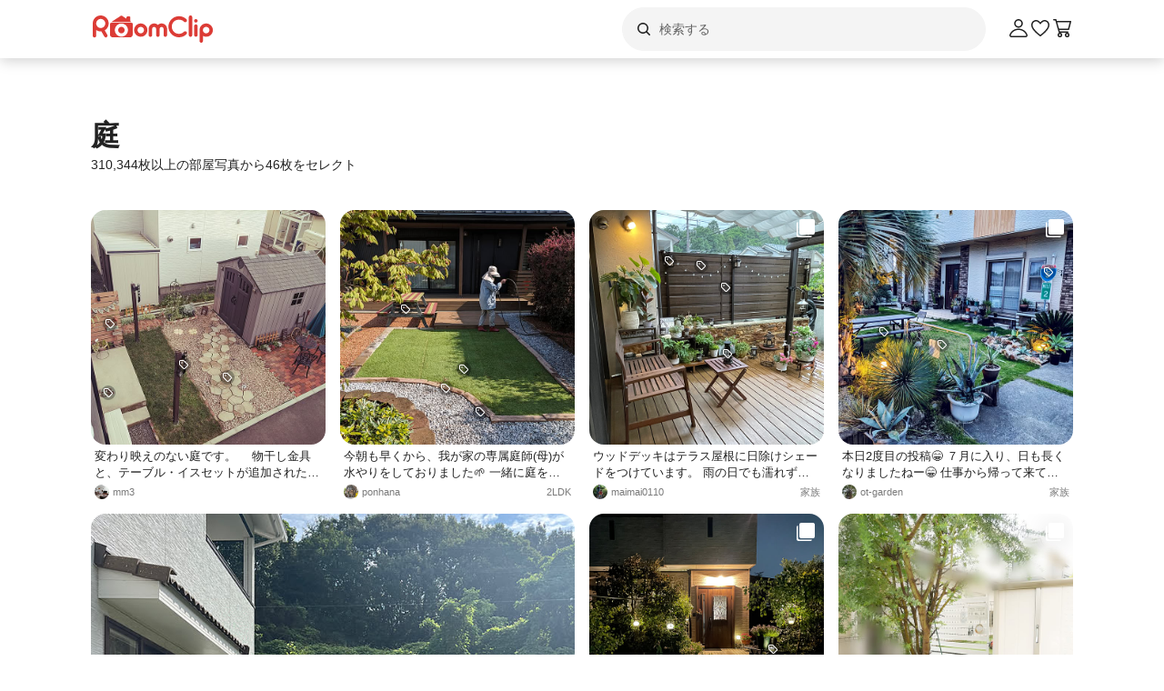

--- FILE ---
content_type: text/html; charset=utf-8
request_url: https://roomclip.jp/tag/223
body_size: 116537
content:
<!DOCTYPE html><html lang="ja"><head><meta charSet="utf-8"/><meta name="viewport" content="width=device-width, initial-scale=1, minimum-scale=1, maximum-scale=1, user-scalable=no"/><link rel="preload" as="image" href="https://web-assets.roomclip.jp/rc_next_web/production/_next/public/images/applink/RCAppIcon.png"/><link rel="preload" as="image" href="https://cdn.roomclip.jp/user/64/60d80b07e00250c3a814f7511360794c6018dbf7.jpg"/><link rel="preload" as="image" href="https://cdn.roomclip.jp/user/64/38ccaae50e2d9ff7ee821721860d07aff2681c72.jpg"/><link rel="preload" as="image" href="https://cdn.roomclip.jp/user/64/5c531ca523aaf4581051899347a568c42abb53e8.jpg"/><link rel="preload" as="image" href="https://cdn.roomclip.jp/user/64/ee23745d1e5c3cbdca3e6422507f49c8d5db0649.jpg"/><link rel="preload" as="image" href="https://cdn.roomclip.jp/user/64/e2f25d736b0d4f60420e1a9860b4f5ffe3261128.jpg"/><link rel="preload" as="image" href="https://cdn.roomclip.jp/user/64/849e21348ff392c3e15643b5f8c3274b2fec2288.jpg"/><link rel="preload" as="image" href="https://cdn.roomclip.jp/user/64/be0d3c4f7a165d330c1978d0bf573102b85a5fdc.jpg"/><link rel="preload" as="image" href="https://cdn.roomclip.jp/user/64/bfe96550602bd38da1877d2432b9f5c118dfac76.jpg"/><link rel="preload" as="image" href="https://cdn.roomclip.jp/user/64/1635d583d950ca1100970d25bc6c4e938e4596b8.jpg"/><link rel="stylesheet" href="https://web-assets.roomclip.jp/rc_next_web/production/_next/static/css/eb0c52f5a2800fd7.css" data-precedence="next"/><link rel="stylesheet" href="https://web-assets.roomclip.jp/rc_next_web/production/_next/static/css/103dc3ec0ef9979e.css" data-precedence="next"/><link rel="stylesheet" href="https://web-assets.roomclip.jp/rc_next_web/production/_next/static/css/d4b967d88c87f64f.css" data-precedence="next"/><link rel="stylesheet" href="https://web-assets.roomclip.jp/rc_next_web/production/_next/static/css/574aeb4ca5dff16b.css" data-precedence="next"/><link rel="stylesheet" href="https://web-assets.roomclip.jp/rc_next_web/production/_next/static/css/ff50db3d79663186.css" data-precedence="next"/><link rel="stylesheet" href="https://web-assets.roomclip.jp/rc_next_web/production/_next/static/css/671bf7dfde4076a5.css" data-precedence="next"/><link rel="stylesheet" href="https://web-assets.roomclip.jp/rc_next_web/production/_next/static/css/c60a2d0e3b0575ed.css" data-precedence="next"/><link rel="stylesheet" href="https://web-assets.roomclip.jp/rc_next_web/production/_next/static/css/78d07dd74f87e139.css" data-precedence="next"/><link rel="stylesheet" href="https://web-assets.roomclip.jp/rc_next_web/production/_next/static/css/af8e6195f2b0d7b6.css" data-precedence="next"/><link rel="stylesheet" href="https://web-assets.roomclip.jp/rc_next_web/production/_next/static/css/8592f16dae0041db.css" data-precedence="next"/><link rel="stylesheet" href="https://web-assets.roomclip.jp/rc_next_web/production/_next/static/css/8557f845dc917535.css" data-precedence="next"/><link rel="stylesheet" href="https://web-assets.roomclip.jp/rc_next_web/production/_next/static/css/7de1078bbc886363.css" data-precedence="next"/><link rel="stylesheet" href="https://web-assets.roomclip.jp/rc_next_web/production/_next/static/css/6e1051fadd5938dc.css" data-precedence="next"/><link rel="stylesheet" href="https://web-assets.roomclip.jp/rc_next_web/production/_next/static/css/890610523e6cf16d.css" data-precedence="next"/><link rel="stylesheet" href="https://web-assets.roomclip.jp/rc_next_web/production/_next/static/css/59d34000b9d1af73.css" data-precedence="next"/><link rel="stylesheet" href="https://web-assets.roomclip.jp/rc_next_web/production/_next/static/css/1559133c3e8f4264.css" data-precedence="next"/><link rel="stylesheet" href="https://web-assets.roomclip.jp/rc_next_web/production/_next/static/css/f79e99109c974432.css" data-precedence="next"/><link rel="stylesheet" href="https://web-assets.roomclip.jp/rc_next_web/production/_next/static/css/f338851bedec7f12.css" data-precedence="next"/><link rel="stylesheet" href="https://web-assets.roomclip.jp/rc_next_web/production/_next/static/css/ccad112d05315e82.css" data-precedence="next"/><link rel="stylesheet" href="https://web-assets.roomclip.jp/rc_next_web/production/_next/static/css/53123177ac55e2ac.css" data-precedence="next"/><link rel="stylesheet" href="https://web-assets.roomclip.jp/rc_next_web/production/_next/static/css/ea53edfbef56a909.css" data-precedence="next"/><link rel="stylesheet" href="https://web-assets.roomclip.jp/rc_next_web/production/_next/static/css/c564a6852ef740cc.css" data-precedence="next"/><link rel="stylesheet" href="https://web-assets.roomclip.jp/rc_next_web/production/_next/static/css/1ed02ee6bea7bffb.css" data-precedence="next"/><link rel="stylesheet" href="https://web-assets.roomclip.jp/rc_next_web/production/_next/static/css/a71de5550d337a5c.css" data-precedence="next"/><link rel="stylesheet" href="https://web-assets.roomclip.jp/rc_next_web/production/_next/static/css/65636138f8e39fe3.css" data-precedence="next"/><link rel="stylesheet" href="https://web-assets.roomclip.jp/rc_next_web/production/_next/static/css/f7d0ecd039ee077b.css" data-precedence="next"/><link rel="stylesheet" href="https://web-assets.roomclip.jp/rc_next_web/production/_next/static/css/7dddf6ffe708e30a.css" data-precedence="next"/><link rel="stylesheet" href="https://web-assets.roomclip.jp/rc_next_web/production/_next/static/css/8cfe2473273be3e2.css" data-precedence="next"/><link rel="stylesheet" href="https://web-assets.roomclip.jp/rc_next_web/production/_next/static/css/752b77b1d3f1ff6b.css" data-precedence="next"/><link rel="stylesheet" href="https://web-assets.roomclip.jp/rc_next_web/production/_next/static/css/d80218b99ad48255.css" data-precedence="next"/><link rel="stylesheet" href="https://web-assets.roomclip.jp/rc_next_web/production/_next/static/css/4e25c537893c6601.css" data-precedence="next"/><link rel="stylesheet" href="https://web-assets.roomclip.jp/rc_next_web/production/_next/static/css/9dab9f07eeb5c467.css" data-precedence="next"/><link rel="stylesheet" href="https://web-assets.roomclip.jp/rc_next_web/production/_next/static/css/79aa6f32f0a0c4a3.css" data-precedence="next"/><link rel="stylesheet" href="https://web-assets.roomclip.jp/rc_next_web/production/_next/static/css/f33317f5111785e3.css" data-precedence="next"/><link rel="stylesheet" href="https://web-assets.roomclip.jp/rc_next_web/production/_next/static/css/52b57891898e7ad9.css" data-precedence="next"/><link rel="stylesheet" href="https://web-assets.roomclip.jp/rc_next_web/production/_next/static/css/b4fce936e9457373.css" data-precedence="next"/><link rel="stylesheet" href="https://web-assets.roomclip.jp/rc_next_web/production/_next/static/css/851636df1119d5be.css" data-precedence="next"/><link rel="stylesheet" href="https://web-assets.roomclip.jp/rc_next_web/production/_next/static/css/53abe1f6bf94e809.css" data-precedence="next"/><link rel="stylesheet" href="https://web-assets.roomclip.jp/rc_next_web/production/_next/static/css/4d1b9bd39d55a389.css" data-precedence="next"/><link rel="stylesheet" href="https://web-assets.roomclip.jp/rc_next_web/production/_next/static/css/57d784b1cb1fac04.css" data-precedence="next"/><link rel="stylesheet" href="https://web-assets.roomclip.jp/rc_next_web/production/_next/static/css/aafcec42492bb204.css" data-precedence="next"/><link rel="stylesheet" href="https://web-assets.roomclip.jp/rc_next_web/production/_next/static/css/acfc936ffb9d7338.css" data-precedence="next"/><link rel="stylesheet" href="https://web-assets.roomclip.jp/rc_next_web/production/_next/static/css/dcc0daf6631a8de2.css" data-precedence="next"/><link rel="stylesheet" href="https://web-assets.roomclip.jp/rc_next_web/production/_next/static/css/9cb2b8e885a9c644.css" data-precedence="next"/><link rel="stylesheet" href="https://web-assets.roomclip.jp/rc_next_web/production/_next/static/css/1ec2575a1597a634.css" data-precedence="next"/><link rel="stylesheet" href="https://web-assets.roomclip.jp/rc_next_web/production/_next/static/css/72171b75a6fe5d9b.css" data-precedence="next"/><link rel="stylesheet" href="https://web-assets.roomclip.jp/rc_next_web/production/_next/static/css/7f12694afd7c76f3.css" data-precedence="next"/><link rel="stylesheet" href="https://web-assets.roomclip.jp/rc_next_web/production/_next/static/css/9065aa8723248b67.css" data-precedence="next"/><link rel="stylesheet" href="https://web-assets.roomclip.jp/rc_next_web/production/_next/static/css/8b3422ea74473ba4.css" data-precedence="next"/><link rel="stylesheet" href="https://web-assets.roomclip.jp/rc_next_web/production/_next/static/css/da3a3526550c74f7.css" data-precedence="next"/><link rel="stylesheet" href="https://web-assets.roomclip.jp/rc_next_web/production/_next/static/css/2977897886c52a3f.css" data-precedence="next"/><link rel="stylesheet" href="https://web-assets.roomclip.jp/rc_next_web/production/_next/static/css/d2d25ed0193c6f2d.css" data-precedence="next"/><link rel="stylesheet" href="https://web-assets.roomclip.jp/rc_next_web/production/_next/static/css/2dbc3f45fc7d7ed8.css" data-precedence="next"/><link rel="stylesheet" href="https://web-assets.roomclip.jp/rc_next_web/production/_next/static/css/4fa0f09681b999fe.css" data-precedence="next"/><link rel="stylesheet" href="https://web-assets.roomclip.jp/rc_next_web/production/_next/static/css/a71529c72c4a8802.css" data-precedence="next"/><link rel="stylesheet" href="https://web-assets.roomclip.jp/rc_next_web/production/_next/static/css/d70f54fd2890626b.css" data-precedence="next"/><link rel="stylesheet" href="https://web-assets.roomclip.jp/rc_next_web/production/_next/static/css/d2ab3d8f07fe1972.css" data-precedence="next"/><link rel="stylesheet" href="https://web-assets.roomclip.jp/rc_next_web/production/_next/static/css/5c76e0b9f6453bcf.css" data-precedence="next"/><link rel="stylesheet" href="https://web-assets.roomclip.jp/rc_next_web/production/_next/static/css/0bd88b8157b4098b.css" data-precedence="next"/><link rel="stylesheet" href="https://web-assets.roomclip.jp/rc_next_web/production/_next/static/css/c09765264c028322.css" data-precedence="next"/><link rel="stylesheet" href="https://web-assets.roomclip.jp/rc_next_web/production/_next/static/css/09a2ffe3bcddb782.css" data-precedence="next"/><link rel="stylesheet" href="https://web-assets.roomclip.jp/rc_next_web/production/_next/static/css/a69c153e1f1d1461.css" data-precedence="next"/><link rel="stylesheet" href="https://web-assets.roomclip.jp/rc_next_web/production/_next/static/css/7a02966a352c66bc.css" data-precedence="next"/><link rel="stylesheet" href="https://web-assets.roomclip.jp/rc_next_web/production/_next/static/css/d024d638d9f085dc.css" data-precedence="next"/><link rel="stylesheet" href="https://web-assets.roomclip.jp/rc_next_web/production/_next/static/css/f42375697a0250d6.css" data-precedence="next"/><link rel="stylesheet" href="https://web-assets.roomclip.jp/rc_next_web/production/_next/static/css/d5620c7b7059fdc4.css" data-precedence="next"/><link rel="stylesheet" href="https://web-assets.roomclip.jp/rc_next_web/production/_next/static/css/4ca24c6edf2c67b5.css" data-precedence="next"/><link rel="stylesheet" href="https://web-assets.roomclip.jp/rc_next_web/production/_next/static/css/f4fb0dd37e21235b.css" data-precedence="next"/><link rel="preload" as="script" fetchPriority="low" href="https://web-assets.roomclip.jp/rc_next_web/production/_next/static/chunks/webpack-2ed0e2719afb3aee.js"/><script src="https://web-assets.roomclip.jp/rc_next_web/production/_next/static/chunks/4bd1b696-af27909e1ae90172.js" async=""></script><script src="https://web-assets.roomclip.jp/rc_next_web/production/_next/static/chunks/9341-dc043ed586124453.js" async=""></script><script src="https://web-assets.roomclip.jp/rc_next_web/production/_next/static/chunks/main-app-dca0fe9df8e4fde1.js" async=""></script><script src="https://web-assets.roomclip.jp/rc_next_web/production/_next/static/chunks/1861-82e7737bfcd57741.js" async=""></script><script src="https://web-assets.roomclip.jp/rc_next_web/production/_next/static/chunks/438-7d52dfe6f14b7c16.js" async=""></script><script src="https://web-assets.roomclip.jp/rc_next_web/production/_next/static/chunks/4402-ad99a95513665f60.js" async=""></script><script src="https://web-assets.roomclip.jp/rc_next_web/production/_next/static/chunks/9318-5385c3af9459ded8.js" async=""></script><script src="https://web-assets.roomclip.jp/rc_next_web/production/_next/static/chunks/8143-f3d9fac4a116fb47.js" async=""></script><script src="https://web-assets.roomclip.jp/rc_next_web/production/_next/static/chunks/2387-33e35b28da9b095c.js" async=""></script><script src="https://web-assets.roomclip.jp/rc_next_web/production/_next/static/chunks/1382-a3cd6518bbbde634.js" async=""></script><script src="https://web-assets.roomclip.jp/rc_next_web/production/_next/static/chunks/app/global-error-26f3262e97307651.js" async=""></script><script src="https://web-assets.roomclip.jp/rc_next_web/production/_next/static/chunks/a193c3dc-d11b7aeeca58d920.js" async=""></script><script src="https://web-assets.roomclip.jp/rc_next_web/production/_next/static/chunks/9296-06f54cf6415c0db4.js" async=""></script><script src="https://web-assets.roomclip.jp/rc_next_web/production/_next/static/chunks/7189-e6a6706616074cee.js" async=""></script><script src="https://web-assets.roomclip.jp/rc_next_web/production/_next/static/chunks/5271-2e0563df6ea13ceb.js" async=""></script><script src="https://web-assets.roomclip.jp/rc_next_web/production/_next/static/chunks/app/layout-6ae2b75a67b319e2.js" async=""></script><script src="https://web-assets.roomclip.jp/rc_next_web/production/_next/static/chunks/8072-03e24fb9620cb5b1.js" async=""></script><script src="https://web-assets.roomclip.jp/rc_next_web/production/_next/static/chunks/7361-b0ada6414594d437.js" async=""></script><script src="https://web-assets.roomclip.jp/rc_next_web/production/_next/static/chunks/7505-80366f66374f9700.js" async=""></script><script src="https://web-assets.roomclip.jp/rc_next_web/production/_next/static/chunks/3266-24cb05c30599ec9b.js" async=""></script><script src="https://web-assets.roomclip.jp/rc_next_web/production/_next/static/chunks/8633-e2707e3a6140c687.js" async=""></script><script src="https://web-assets.roomclip.jp/rc_next_web/production/_next/static/chunks/2943-9af20ae41d56a9b4.js" async=""></script><script src="https://web-assets.roomclip.jp/rc_next_web/production/_next/static/chunks/app/tag/%5Bid%5D/page-943cf5c0a5053a46.js" async=""></script><script src="https://web-assets.roomclip.jp/rc_next_web/production/_next/static/chunks/app/error-7b8a0bdc012b7868.js" async=""></script><script src="https://web-assets.roomclip.jp/rc_next_web/production/_next/static/chunks/app/not-found-4c7873dabb2a6630.js" async=""></script><link rel="preload" href="https://www.googletagmanager.com/gtag/js?id=G-0SWN1MPXTM" as="script"/><link rel="preload" href="https://www.googletagmanager.com/gtm.js?id=GTM-PKJTV3W" as="script"/><link rel="preload" href="https://www.google.com/recaptcha/api.js?render=6LeU_K4ZAAAAAC2or0aPsz8hbxF9VysB6Bm7iU5l&amp;hl=ja" as="script"/><link rel="preload" href="https://securepubads.g.doubleclick.net/tag/js/gpt.js" as="script" crossorigin=""/><link rel="preload" as="image" href="https://cdn.roomclip.jp/user/64/b08e5580f044cb7fd79f26ff2d738bd6a5f8dc2c.jpg"/><link rel="preload" as="image" href="https://cdn.roomclip.jp/user/64/6475502dd980cf93ef9c67d71a32360a07928acf.jpg"/><link rel="preload" as="image" href="https://cdn.roomclip.jp/user/64/e5a5163f84c0744f7fca8c0e041fc7619039148c.jpg"/><link rel="preload" as="image" href="https://cdn.roomclip.jp/user/64/3f59736c3ea8e1b8e84e2308ed2c7b5f759b1992.jpg"/><link rel="preload" as="image" href="https://cdn.roomclip.jp/user/64/dceb633beace478cfad759ec5ab5b2ef7919a704.jpg"/><link rel="preload" as="image" href="https://cdn.roomclip.jp/user/64/17c9e556893b3e84db0e7e5c8f115b82cc1a05a5.jpg"/><link rel="preload" as="image" href="https://cdn.roomclip.jp/user/64/46343cddde89fe70a30bcbc3ab120c1e1cf5547f.jpg"/><link rel="preload" as="image" href="https://cdn.roomclip.jp/user/64/da22645e1acc69efac20763de75e1f85192543ef.jpg"/><link rel="preload" as="image" href="https://cdn.roomclip.jp/user/64/1b13af2bf64a1a5abdb04841daed3a131ca8cf91.jpg"/><link rel="preload" as="image" href="https://cdn.roomclip.jp/user/64/f2b82a5c8fdad35fbb6bf968919648e0a185fccb.jpg"/><link rel="preload" as="image" href="https://cdn.roomclip.jp/user/64/ee8937e29f0941d5e3333eb40edcc80122df593e.jpg"/><link rel="preload" as="image" href="https://cdn.roomclip.jp/v1/64/assets/common/nouser.png"/><link rel="preload" as="image" href="https://cdn.roomclip.jp/user/64/41ae8f1d94cf68dc0c12c52abf78b8e5e1756772.jpg"/><link rel="preload" as="image" href="https://cdn.roomclip.jp/user/64/6d95bc243c0d22c08cbfc4aa407d49b2e892481c.jpg"/><link rel="preload" as="image" href="https://cdn.roomclip.jp/user/64/d1d823330bbbbe609974537152976e25f56d0412.jpg"/><link rel="preload" as="image" href="https://cdn.roomclip.jp/user/64/9991a4f3c14adc43b39324952f2af742bf54b311.jpg"/><link rel="preload" as="image" href="https://cdn.roomclip.jp/user/64/f3bb0d58e63877c74a1d764b6139c2e27fa55c65.jpg"/><link rel="preload" as="image" href="https://cdn.roomclip.jp/user/64/42c6b4497d6e6e0a2ef91a47884991eb49f08ac9.jpg"/><link rel="preload" as="image" href="https://cdn.roomclip.jp/user/64/d74d3cfbb731a0504ce2d9b124dc348e68314898.jpg"/><link rel="preload" as="image" href="https://cdn.roomclip.jp/user/64/d7cda561e3069bbd4d03b59e2742810abdb11169.jpg"/><link rel="preload" as="image" href="https://cdn.roomclip.jp/user/64/952fa3f4111c24b4f2482f52ac6801ff1b546aa5.jpg"/><link rel="preload" as="image" href="https://cdn.roomclip.jp/user/64/3f703bd6651a71caf91619b0c0e0f75ee62d4240.jpg"/><link rel="preload" as="image" href="https://cdn.roomclip.jp/user/64/13225ae939b9c29ec161ff8c7f15c0793ed2c101.jpg"/><link rel="preload" as="image" href="https://cdn.roomclip.jp/user/64/4ba9f8d97ea12146dec2b064daf29d1e6360d4df.jpg"/><link rel="preload" as="image" href="https://cdn.roomclip.jp/user/64/807bed62981976c7cd100fb9183ac9e7b14b088e.jpg"/><link rel="preload" as="image" href="https://cdn.roomclip.jp/user/64/ebc2e5edfd761186a576b977565a1e29845df25c.jpg"/><link rel="preload" as="image" href="https://cdn.roomclip.jp/user/64/45aea7e31f218af29643c4db936c0ebbc139870b.jpg"/><link rel="preload" as="image" href="https://cdn.roomclip.jp/user/64/91cd38ae790c54fd47d04362d08221810d280291.jpg"/><link rel="preload" as="image" href="https://cdn.roomclip.jp/user/64/d2e4cebf6f96ce54ddc66555e172e2f811e3fa85.jpg"/><link rel="preload" as="image" href="https://cdn.roomclip.jp/user/64/0152e0f0649ac4d9a2cb4fd39c7f777f42b06ce9.jpg"/><link rel="preload" as="image" href="https://cdn.roomclip.jp/user/64/66ff43b861cf6402784185c9fe0c5bb3d6a05967.jpg"/><link rel="preload" as="image" href="https://cdn.roomclip.jp/user/64/00bcc67ae9479a1352c4986eb4e36c1ba530802d.jpg"/><link rel="preload" as="image" href="https://cdn.roomclip.jp/user/64/1f920595f654aa695a5e002a1a6e0aa43dcd8c33.jpg"/><link rel="preload" as="image" href="https://cdn.roomclip.jp/user/64/4fdef4f8cd8101caacccd9bdd961de7b041db2e9.jpg"/><link rel="preload" as="image" href="https://cdn.roomclip.jp/user/64/5cd5ceaf725f57e9b08a353dd825daef02e5f36b.jpg"/><link rel="preload" as="image" href="https://cdn.roomclip.jp/user/64/47e958f21a17307b36549c54a326ed549f34f64d.jpg"/><link rel="preload" as="image" href="https://cdn.roomclip.jp/user/64/d7d3d46e890cb673b775da9d58b88a0e0e77a540.jpg"/><link rel="preload" as="image" href="https://cdn.roomclip.jp/user/64/881299a9556100559b6ce9d43dd6ab3d6a43917f.jpg"/><link rel="preload" as="image" href="https://cdn.roomclip.jp/user/64/d9d3c6183fb40dd302bd80562f4c5cef4f7e3316.jpg"/><link rel="preload" as="image" href="https://cdn.roomclip.jp/user/64/46edf9edc33711590cf3ab8c3ec73671485cbcec.jpg"/><link rel="preload" as="image" href="https://cdn.roomclip.jp/user/64/6f071ec461d3865d9bd4af81b1aba671c5ed89c7.jpg"/><link rel="preload" as="image" href="https://cdn.roomclip.jp/user/64/d2c67ab39c01483b8b871a74dc453b88b2a3a745.jpg"/><link rel="preload" as="image" href="https://cdn.roomclip.jp/user/64/7874e3a390fc920879aedff98cae8a4c1a82fca7.jpg"/><link rel="preload" as="image" href="https://cdn.roomclip.jp/user/64/f7a0c86ccd324f661173c357d2a9708c6b59ad9e.jpg"/><link rel="preload" as="image" href="https://cdn.roomclip.jp/user/64/15d8065028ac042624b4eac7c8b906588ed8e320.jpg"/><link rel="preload" as="image" href="https://cdn.roomclip.jp/user/64/54ec22bd99f1ab92e209fb58676cb9e81e7d4e08.jpg"/><link rel="preload" as="image" href="https://cdn.roomclip.jp/user/64/50c88477b47c400acffdc3f306952b852103f8ce.jpg"/><meta name="next-size-adjust" content=""/><title>庭のおすすめ商品とおしゃれな実例 ｜ RoomClip（ルームクリップ）</title><meta name="description" content="「庭」が写っている部屋のインテリア写真は94337枚あります。また、DIY,ナチュラル,ガーデニング,花のある暮らし,植物のある暮らし,ウッドデッキ,ガーデン雑貨,ガーデンと関連しています。"/><meta name="keywords" content="roomclip,部屋,インテリア"/><meta name="robots" content="index"/><meta name="fb:app_id" content="362011867144945"/><link rel="canonical" href="https://roomclip.jp/tag/223"/><meta property="og:title" content="庭のおすすめ商品とおしゃれな実例 ｜ RoomClip（ルームクリップ）"/><meta property="og:description" content="「庭」が写っている部屋のインテリア写真は94337枚あります。また、DIY,ナチュラル,ガーデニング,花のある暮らし,植物のある暮らし,ウッドデッキ,ガーデン雑貨,ガーデンと関連しています。"/><meta property="og:url" content="https://roomclip.jp/tag/223"/><meta property="og:site_name" content="RoomClip（ルームクリップ）"/><meta property="og:locale" content="ja_JP"/><meta property="og:image" content="https://roomclip.jp/v2/ogp/roomclip-ogp.png"/><meta property="og:type" content="website"/><meta name="twitter:card" content="summary_large_image"/><meta name="twitter:site" content="@RoomClipJP"/><meta name="twitter:title" content="庭のおすすめ商品とおしゃれな実例 ｜ RoomClip（ルームクリップ）"/><meta name="twitter:description" content="「庭」が写っている部屋のインテリア写真は94337枚あります。また、DIY,ナチュラル,ガーデニング,花のある暮らし,植物のある暮らし,ウッドデッキ,ガーデン雑貨,ガーデンと関連しています。"/><meta name="twitter:image" content="https://roomclip.jp/v2/ogp/roomclip-ogp.png"/><link rel="icon" href="/favicon.ico" type="image/x-icon" sizes="16x16"/><link rel="next" href="https://roomclip.jp/tag/223?page=2"/><script>document.querySelectorAll('body link[rel="icon"], body link[rel="apple-touch-icon"]').forEach(el => document.head.appendChild(el))</script><meta name="sentry-trace" content="333556634ca1e90f93b0d3d8b95f8ecc-a3773a26e28400ae-0"/><meta name="baggage" content="sentry-environment=production,sentry-public_key=881aff03fd784bbc2b8bb7bb0825d810,sentry-trace_id=333556634ca1e90f93b0d3d8b95f8ecc,sentry-org_id=89629,sentry-sampled=false,sentry-sample_rand=0.16032993974688936,sentry-sample_rate=0.01"/><script src="https://web-assets.roomclip.jp/rc_next_web/production/_next/static/chunks/polyfills-42372ed130431b0a.js" noModule=""></script></head><body><div hidden=""><!--$--><!--/$--></div><style>#nprogress{pointer-events:none}#nprogress .bar{background:#dc3c36;position:fixed;z-index:1600;top: 0;left:0;width:100%;height:2px}#nprogress .peg{display:block;position:absolute;right:0;width:100px;height:100%;box-shadow:0 0 10px #dc3c36,0 0 5px #dc3c36;opacity:1;-webkit-transform:rotate(3deg) translate(0px,-4px);-ms-transform:rotate(3deg) translate(0px,-4px);transform:rotate(3deg) translate(0px,-4px)}#nprogress .spinner{display:block;position:fixed;z-index:1600;top: 15px;right:15px}#nprogress .spinner-icon{width:18px;height:18px;box-sizing:border-box;border:2px solid transparent;border-top-color:#dc3c36;border-left-color:#dc3c36;border-radius:50%;-webkit-animation:nprogress-spinner 400ms linear infinite;animation:nprogress-spinner 400ms linear infinite}.nprogress-custom-parent{overflow:hidden;position:relative}.nprogress-custom-parent #nprogress .bar,.nprogress-custom-parent #nprogress .spinner{position:absolute}@-webkit-keyframes nprogress-spinner{0%{-webkit-transform:rotate(0deg)}100%{-webkit-transform:rotate(360deg)}}@keyframes nprogress-spinner{0%{transform:rotate(0deg)}100%{transform:rotate(360deg)}}</style><header class="l3git70"><div class="_1abdy6o1"><div><div class="_1035dgu0"><div class="_1035dgu2"><a href="/" class="_1035dgu1"><span class="_1hhcfdu0 _16c7rcu0 _16c7rcu1" style="width:136px;height:32px"><svg xmlns="http://www.w3.org/2000/svg" xml:space="preserve" viewBox="0 0 136 32"><path d="M43.3 8.3V4.1c0-.5-.4-1-1-1h-2.2c-.5 0-1 .4-1 1v1.5l-4.7-3.1c-.6-.4-1.3-.4-1.8 0L22.3 9.3h22.3zm1.4 1.8H22.3c-.8 0-1.4.6-1.4 1.4v11.4c0 1.8 1.4 3.2 3.2 3.2h18.7c1.8 0 3.2-1.4 3.2-3.2V11.5c.1-.8-.6-1.4-1.3-1.4M33.5 25.3c-4 0-7.2-3.2-7.2-7.2s3.2-7.2 7.2-7.2 7.2 3.2 7.2 7.2-3.2 7.2-7.2 7.2m-14-14.5C19.5 6 15.6 2 10.7 2 5.9 2 2 5.9 2 10.8v13.5c0 1 .8 1.9 1.9 1.9 1 0 1.9-.8 1.9-1.9V18c1.4 1 3.2 1.6 5 1.6h.7l3.3 5.7c.3.6 1 .9 1.6.9q.45 0 .9-.3c.9-.5 1.2-1.7.7-2.6l-2.8-4.9c2.6-1.5 4.3-4.4 4.3-7.6m-8.7 5c-2.8 0-5-2.3-5-5s2.3-5 5-5 5 2.3 5 5-2.3 5-5 5m22.7-1.3c-2 0-3.6 1.6-3.6 3.6s1.6 3.6 3.6 3.6 3.6-1.6 3.6-3.6-1.6-3.6-3.6-3.6m93.2-3.7c-4 0-7.3 3.3-7.3 7.3v12c0 1 .8 1.9 1.9 1.9 1 0 1.9-.8 1.9-1.9v-5.6q1.65.9 3.6.9c4 0 7.3-3.3 7.3-7.3-.1-4-3.4-7.3-7.4-7.3m0 10.9c-2 0-3.6-1.6-3.6-3.6s1.6-3.6 3.6-3.6 3.6 1.6 3.6 3.6-1.6 3.6-3.6 3.6m-11.3-9.9c-1 0-1.9.8-1.9 1.9v9.8c0 1 .8 1.9 1.9 1.9 1 0 1.9-.8 1.9-1.9v-9.8c0-1-.9-1.9-1.9-1.9M109.5 2c-1 0-1.9.8-1.9 1.9v19.7c0 1 .8 1.9 1.9 1.9 1 0 1.9-.8 1.9-1.9V3.9c0-1.1-.8-1.9-1.9-1.9m5.9 4c-1 0-1.9.8-1.9 1.9s.8 1.9 1.9 1.9 1.9-.8 1.9-1.9-.9-1.9-1.9-1.9m-18.6.6c2.1 0 4.1.8 5.6 2.3.7.7 1.9.7 2.7 0 .7-.7.7-1.9 0-2.7-4.5-4.5-11.9-4.5-16.5 0-2.2 2.2-3.4 5.1-3.4 8.2s1.2 6 3.4 8.2c2.3 2.3 5.3 3.4 8.2 3.4s6-1.1 8.2-3.4c.7-.7.7-1.9 0-2.7-.7-.7-1.9-.7-2.7 0-3.1 3.1-8.1 3.1-11.1 0-1.5-1.5-2.3-3.5-2.3-5.6s.8-4.1 2.3-5.6c1.5-1.3 3.5-2.1 5.6-2.1m-42 4.2c-4 0-7.3 3.3-7.3 7.3s3.3 7.3 7.3 7.3 7.3-3.3 7.3-7.3-3.3-7.3-7.3-7.3m0 10.9c-2 0-3.6-1.6-3.6-3.6s1.6-3.6 3.6-3.6 3.6 1.6 3.6 3.6c-.1 2-1.7 3.6-3.6 3.6m22.9-10.9c-1.6 0-3 .6-4.1 1.6-1.1-1-2.5-1.6-4.1-1.6-3.3 0-6 2.7-6 6v6.8c0 1 .8 1.9 1.9 1.9 1 0 1.9-.8 1.9-1.9v-6.8c0-1.2 1-2.2 2.2-2.2s2.2 1 2.2 2.2v6.8c0 1 .8 1.9 1.9 1.9 1 0 1.9-.8 1.9-1.9v-6.8c0-1.2 1-2.2 2.2-2.2s2.2 1 2.2 2.2v6.8c0 1 .8 1.9 1.9 1.9 1 0 1.9-.8 1.9-1.9v-6.8c0-3.3-2.7-6-6-6" class="Logo_RClogo_base00_svg__st1"></path></svg></span></a><div class="_1hkx6rh0"><div class="_1hkx6rh2"><div><div class="_11t4cop0 _11t4cop1"><span class="_11t4copa _11t4cop8 _16c7rcu0 _16c7rcu1" style="width:24px;height:24px"><svg xmlns="http://www.w3.org/2000/svg" viewBox="0 0 24 24"><path d="m18.78 17.72-3.04-3.04A5.98 5.98 0 0 0 17 11c0-3.31-2.69-6-6-6s-6 2.69-6 6 2.69 6 6 6c1.39 0 2.66-.47 3.68-1.26l3.04 3.04c.15.15.34.22.53.22s.38-.07.53-.22c.29-.29.29-.77 0-1.06M6.5 11c0-2.48 2.02-4.5 4.5-4.5s4.5 2.02 4.5 4.5-2.02 4.5-4.5 4.5-4.5-2.02-4.5-4.5"></path></svg></span><input placeholder="検索する" class="_11t4cop5 _11t4cop4 _11t4copi _11t4cop7 _11t4cop6 _11t4cop2" type="text" value=""/></div></div></div></div></div><div class="_1035dgu3"><a href="/account/login" class="c78hwx7"><span class="dtko951 _16c7rcu0 " style="width:24px;height:24px"><svg xmlns="http://www.w3.org/2000/svg" viewBox="0 0 24 24" class=""><path fill="#222" d="M21.93 19.44c-1.08-3.98-5.35-6.97-9.93-6.97s-8.85 3-9.93 6.97c-.16.6-.04 1.23.35 1.74.4.52 1.01.82 1.66.82h15.84c.66 0 1.27-.3 1.66-.82.38-.5.51-1.13.35-1.74m-1.54.83c-.11.15-.28.23-.47.23H4.08c-.19 0-.36-.08-.47-.23a.46.46 0 0 1-.09-.43C4.29 17 7.53 13.97 12 13.97s7.71 3.02 8.48 5.87c.05.2-.03.36-.09.43M12 11.5c2.62 0 4.75-2.13 4.75-4.75S14.62 2 12 2 7.25 4.13 7.25 6.75 9.38 11.5 12 11.5m0-8c1.79 0 3.25 1.46 3.25 3.25S13.79 10 12 10 8.75 8.54 8.75 6.75 10.21 3.5 12 3.5"></path></svg></span></a><a href="/shopping/wishlists" class="_1035dgu4"><span class="dtko951 _16c7rcu0 " style="width:24px;height:24px"><svg xmlns="http://www.w3.org/2000/svg" viewBox="0 0 24 24" class=""><path fill="#222" d="M12 21c-.15 0-.3-.05-.44-.14-.38-.27-9.43-6.78-9.55-11.82 0-.07-.23-2.81 1.52-4.47 1.73-1.64 4.11-2.03 6.07-.98.04.02.6.37.74.48.5.37 1.13.88 1.66 1.49.53-.6 1.17-1.12 1.68-1.5.12-.09.68-.44.68-.44 2-1.07 4.38-.69 6.11.96C22.22 6.24 22 8.99 21.99 9.1c-.12 4.99-9.17 11.5-9.55 11.77-.13.09-.28.14-.44.14ZM7.28 4.49c-.94 0-1.91.4-2.71 1.16-1.21 1.15-1.06 3.28-1.06 3.3.09 3.42 5.8 8.36 8.49 10.37 2.7-2.01 8.41-6.95 8.49-10.32 0-.07.17-2.19-1.05-3.35-1.27-1.21-2.92-1.49-4.32-.75 0 0-.41.25-.53.34-.91.67-1.6 1.35-1.94 1.94-.27.46-1.03.46-1.29 0-.34-.59-1.02-1.27-1.92-1.92-.14-.1-.58-.37-.58-.37-.5-.27-1.03-.4-1.57-.4Z"></path></svg></span></a><a href="/shopping/carts" class="_1035dgu4"><span class="dtko951 dtko950 _16c7rcu0 " style="width:24px;height:24px"><svg xmlns="http://www.w3.org/2000/svg" viewBox="0 0 24 24" class=""><path fill="#222" d="m19.77 13.44 2.21-8.5c.06-.22 0-.46-.13-.65S21.49 4 21.26 4H6.15l-.41-1.46A.75.75 0 0 0 5.02 2H2.76c-.41 0-.75.34-.75.75s.34.75.75.75h1.7l3.68 12.96c.09.32.39.54.72.54h.65a2.5 2.5 0 0 0 0 5 2.5 2.5 0 0 0 0-5h8a2.5 2.5 0 0 0 0 5 2.5 2.5 0 0 0 0-5h.75c.41 0 .75-.34.75-.75s-.34-.75-.75-.75H9.43L9 14h10.05c.34 0 .64-.23.73-.56ZM18.5 19.5c0 .55-.45 1-1 1s-1-.45-1-1 .45-1 1-1 1 .45 1 1m-8 0c0 .55-.45 1-1 1s-1-.45-1-1 .45-1 1-1 1 .45 1 1m-1.94-7-1.99-7h13.71l-1.82 7z"></path></svg></span></a></div></div></div></div><div class="_1abdy6o0"><div class="l3n7j70"><div class="l3n7j71"><img class="l3n7j73" src="https://web-assets.roomclip.jp/rc_next_web/production/_next/public/images/applink/RCAppIcon.png" alt="RoomClipアプリのアイコン"/><div class="l3n7j75 l3n7j74"><span class="_1cwoxud1 l3n7j76" style="--_1cwoxud0:1">600万の実例から商品や部屋を探せる</span><span class="_1cwoxud1 l3n7j77" style="--_1cwoxud0:1">Google Play (無料)</span></div><a class="l3n7j78" href="/redirect/applink?&amp;place=HEADER" data-place="HEADER"><span class="l3n7j79">アプリで開く</span></a></div></div><div class="_7ogvea0"><div class="_7ogvea2"><div class="_7ogvea3"><span class="dtko951 _16c7rcu0 " style="width:24px;height:24px"><svg xmlns="http://www.w3.org/2000/svg" viewBox="0 0 24 24"><path fill="#222" d="M3 6h18c.55 0 1-.45 1-1s-.45-1-1-1H3c-.55 0-1 .45-1 1s.45 1 1 1m18 5H3c-.55 0-1 .45-1 1s.45 1 1 1h18c.55 0 1-.45 1-1s-.45-1-1-1m0 7H3c-.55 0-1 .45-1 1s.45 1 1 1h18c.55 0 1-.45 1-1s-.45-1-1-1"></path></svg></span></div></div><a href="/"><div class="_7ogvea1"><span class="_1hhcfdu0 _16c7rcu0 _16c7rcu1" style="width:102px;height:24px"><svg xmlns="http://www.w3.org/2000/svg" xml:space="preserve" viewBox="0 0 136 32"><path d="M43.3 8.3V4.1c0-.5-.4-1-1-1h-2.2c-.5 0-1 .4-1 1v1.5l-4.7-3.1c-.6-.4-1.3-.4-1.8 0L22.3 9.3h22.3zm1.4 1.8H22.3c-.8 0-1.4.6-1.4 1.4v11.4c0 1.8 1.4 3.2 3.2 3.2h18.7c1.8 0 3.2-1.4 3.2-3.2V11.5c.1-.8-.6-1.4-1.3-1.4M33.5 25.3c-4 0-7.2-3.2-7.2-7.2s3.2-7.2 7.2-7.2 7.2 3.2 7.2 7.2-3.2 7.2-7.2 7.2m-14-14.5C19.5 6 15.6 2 10.7 2 5.9 2 2 5.9 2 10.8v13.5c0 1 .8 1.9 1.9 1.9 1 0 1.9-.8 1.9-1.9V18c1.4 1 3.2 1.6 5 1.6h.7l3.3 5.7c.3.6 1 .9 1.6.9q.45 0 .9-.3c.9-.5 1.2-1.7.7-2.6l-2.8-4.9c2.6-1.5 4.3-4.4 4.3-7.6m-8.7 5c-2.8 0-5-2.3-5-5s2.3-5 5-5 5 2.3 5 5-2.3 5-5 5m22.7-1.3c-2 0-3.6 1.6-3.6 3.6s1.6 3.6 3.6 3.6 3.6-1.6 3.6-3.6-1.6-3.6-3.6-3.6m93.2-3.7c-4 0-7.3 3.3-7.3 7.3v12c0 1 .8 1.9 1.9 1.9 1 0 1.9-.8 1.9-1.9v-5.6q1.65.9 3.6.9c4 0 7.3-3.3 7.3-7.3-.1-4-3.4-7.3-7.4-7.3m0 10.9c-2 0-3.6-1.6-3.6-3.6s1.6-3.6 3.6-3.6 3.6 1.6 3.6 3.6-1.6 3.6-3.6 3.6m-11.3-9.9c-1 0-1.9.8-1.9 1.9v9.8c0 1 .8 1.9 1.9 1.9 1 0 1.9-.8 1.9-1.9v-9.8c0-1-.9-1.9-1.9-1.9M109.5 2c-1 0-1.9.8-1.9 1.9v19.7c0 1 .8 1.9 1.9 1.9 1 0 1.9-.8 1.9-1.9V3.9c0-1.1-.8-1.9-1.9-1.9m5.9 4c-1 0-1.9.8-1.9 1.9s.8 1.9 1.9 1.9 1.9-.8 1.9-1.9-.9-1.9-1.9-1.9m-18.6.6c2.1 0 4.1.8 5.6 2.3.7.7 1.9.7 2.7 0 .7-.7.7-1.9 0-2.7-4.5-4.5-11.9-4.5-16.5 0-2.2 2.2-3.4 5.1-3.4 8.2s1.2 6 3.4 8.2c2.3 2.3 5.3 3.4 8.2 3.4s6-1.1 8.2-3.4c.7-.7.7-1.9 0-2.7-.7-.7-1.9-.7-2.7 0-3.1 3.1-8.1 3.1-11.1 0-1.5-1.5-2.3-3.5-2.3-5.6s.8-4.1 2.3-5.6c1.5-1.3 3.5-2.1 5.6-2.1m-42 4.2c-4 0-7.3 3.3-7.3 7.3s3.3 7.3 7.3 7.3 7.3-3.3 7.3-7.3-3.3-7.3-7.3-7.3m0 10.9c-2 0-3.6-1.6-3.6-3.6s1.6-3.6 3.6-3.6 3.6 1.6 3.6 3.6c-.1 2-1.7 3.6-3.6 3.6m22.9-10.9c-1.6 0-3 .6-4.1 1.6-1.1-1-2.5-1.6-4.1-1.6-3.3 0-6 2.7-6 6v6.8c0 1 .8 1.9 1.9 1.9 1 0 1.9-.8 1.9-1.9v-6.8c0-1.2 1-2.2 2.2-2.2s2.2 1 2.2 2.2v6.8c0 1 .8 1.9 1.9 1.9 1 0 1.9-.8 1.9-1.9v-6.8c0-1.2 1-2.2 2.2-2.2s2.2 1 2.2 2.2v6.8c0 1 .8 1.9 1.9 1.9 1 0 1.9-.8 1.9-1.9v-6.8c0-3.3-2.7-6-6-6" class="Logo_RClogo_base00_svg__st1"></path></svg></span></div></a><div class="_7ogvea4"><div><span class="dtko951 _16c7rcu0 " style="width:24px;height:24px"><svg xmlns="http://www.w3.org/2000/svg" viewBox="0 0 24 24" class=""><g data-name="\u30EC\u30A4\u30E4\u30FC 2"><path d="M21.78 20.72 17 16a8.51 8.51 0 1 0-1 1l4.77 4.76a.75.75 0 0 0 1.06 0 .75.75 0 0 0-.05-1.04M10.5 17.5a7 7 0 1 1 7-7 7 7 0 0 1-7 7" data-name="\u30EC\u30A4\u30E4\u30FC 1"></path></g></svg></span></div><a href="/shopping/carts"><span class="dtko951 dtko950 _16c7rcu0 " style="width:24px;height:24px"><svg xmlns="http://www.w3.org/2000/svg" viewBox="0 0 24 24" class=""><path fill="#222" d="m19.77 13.44 2.21-8.5c.06-.22 0-.46-.13-.65S21.49 4 21.26 4H6.15l-.41-1.46A.75.75 0 0 0 5.02 2H2.76c-.41 0-.75.34-.75.75s.34.75.75.75h1.7l3.68 12.96c.09.32.39.54.72.54h.65a2.5 2.5 0 0 0 0 5 2.5 2.5 0 0 0 0-5h8a2.5 2.5 0 0 0 0 5 2.5 2.5 0 0 0 0-5h.75c.41 0 .75-.34.75-.75s-.34-.75-.75-.75H9.43L9 14h10.05c.34 0 .64-.23.73-.56ZM18.5 19.5c0 .55-.45 1-1 1s-1-.45-1-1 .45-1 1-1 1 .45 1 1m-8 0c0 .55-.45 1-1 1s-1-.45-1-1 .45-1 1-1 1 .45 1 1m-1.94-7-1.99-7h13.71l-1.82 7z"></path></svg></span></a></div></div></div></header><div class="_1b30g5e0"><script type="application/ld+json">[{"@context":"https://schema.org","@type":"BreadcrumbList","itemListElement":[{"@type":"ListItem","position":1,"name":"RoomClip","item":"https://roomclip.jp/"},{"@type":"ListItem","position":2,"name":"タグ一覧","item":"https://roomclip.jp/tag"},{"@type":"ListItem","position":3,"name":"庭の実例","item":"https://roomclip.jp/tag/223"}]}]</script><div><div class="_1abdy6o1"><div><div class="u72far0"><div class="u72far1"><div class="_13mq9dx1 u72far2"><h1 class="_13mq9dx3 _13mq9dx2">庭</h1><span class="_13mq9dx5 _13mq9dx4">310,344枚以上の部屋写真から46枚をセレクト</span></div><div class="u72far3"><a href="/photo/a8xt" class="_25kzgk1 gtm_tag_collection_photo"><div class="_25kzgk3 _25kzgk2"><div class="_25kzgk4"><img src="https://cdn.roomclip.jp/photo/640/eacc5b57a561fe9e370bb2c19eb7e6b24ace8849.jpg" srcSet="https://cdn.roomclip.jp/photo/640/eacc5b57a561fe9e370bb2c19eb7e6b24ace8849.jpg" alt="mm3さんの実例写真" loading="lazy" class="_25kzgk5"/><div class="rkn8r56 rkn8r50" style="top:71.43939400000001%;left:57.9545455%"><div class="rkn8r57"><div class="rkn8r5e rkn8r5b"></div><span class="rkn8r5f _16c7rcu0 _16c7rcu1" style="width:16px;height:16px"><svg xmlns="http://www.w3.org/2000/svg" viewBox="0 0 16 16"><g fill="currentColor"><path d="M8.5 13c-.4 0-.81-.15-1.12-.46L3.46 8.62C3.17 8.33 3 7.92 3 7.5V4.58C3 3.71 3.71 3 4.58 3H7.5c.42 0 .82.16 1.12.46l3.92 3.92c.62.62.62 1.62 0 2.23l-2.92 2.92c-.31.31-.71.46-1.12.46ZM4.58 4a.58.58 0 0 0-.58.58V7.5c0 .15.06.3.17.41l3.92 3.92c.23.23.59.23.82 0l2.92-2.92c.23-.23.23-.59 0-.82L7.91 4.17A.58.58 0 0 0 7.5 4z"></path><circle cx="6" cy="6" r="0.75"></circle></g></svg></span></div></div><div class="rkn8r56 rkn8r50" style="top:78.0303031%;left:7.2727273%"><div class="rkn8r57"><div class="rkn8r5e rkn8r5b"></div><span class="rkn8r5f _16c7rcu0 _16c7rcu1" style="width:16px;height:16px"><svg xmlns="http://www.w3.org/2000/svg" viewBox="0 0 16 16"><g fill="currentColor"><path d="M8.5 13c-.4 0-.81-.15-1.12-.46L3.46 8.62C3.17 8.33 3 7.92 3 7.5V4.58C3 3.71 3.71 3 4.58 3H7.5c.42 0 .82.16 1.12.46l3.92 3.92c.62.62.62 1.62 0 2.23l-2.92 2.92c-.31.31-.71.46-1.12.46ZM4.58 4a.58.58 0 0 0-.58.58V7.5c0 .15.06.3.17.41l3.92 3.92c.23.23.59.23.82 0l2.92-2.92c.23-.23.23-.59 0-.82L7.91 4.17A.58.58 0 0 0 7.5 4z"></path><circle cx="6" cy="6" r="0.75"></circle></g></svg></span></div></div><div class="rkn8r56 rkn8r50" style="top:48.4848485%;left:8.0303031%"><div class="rkn8r57"><div class="rkn8r5e rkn8r5b"></div><span class="rkn8r5f _16c7rcu0 _16c7rcu1" style="width:16px;height:16px"><svg xmlns="http://www.w3.org/2000/svg" viewBox="0 0 16 16"><g fill="currentColor"><path d="M8.5 13c-.4 0-.81-.15-1.12-.46L3.46 8.62C3.17 8.33 3 7.92 3 7.5V4.58C3 3.71 3.71 3 4.58 3H7.5c.42 0 .82.16 1.12.46l3.92 3.92c.62.62.62 1.62 0 2.23l-2.92 2.92c-.31.31-.71.46-1.12.46ZM4.58 4a.58.58 0 0 0-.58.58V7.5c0 .15.06.3.17.41l3.92 3.92c.23.23.59.23.82 0l2.92-2.92c.23-.23.23-.59 0-.82L7.91 4.17A.58.58 0 0 0 7.5 4z"></path><circle cx="6" cy="6" r="0.75"></circle></g></svg></span></div></div><div class="rkn8r56 rkn8r50" style="top:65.9090909%;left:39.621212099999994%"><div class="rkn8r57"><div class="rkn8r5e rkn8r5b"></div><span class="rkn8r5f _16c7rcu0 _16c7rcu1" style="width:16px;height:16px"><svg xmlns="http://www.w3.org/2000/svg" viewBox="0 0 16 16"><g fill="currentColor"><path d="M8.5 13c-.4 0-.81-.15-1.12-.46L3.46 8.62C3.17 8.33 3 7.92 3 7.5V4.58C3 3.71 3.71 3 4.58 3H7.5c.42 0 .82.16 1.12.46l3.92 3.92c.62.62.62 1.62 0 2.23l-2.92 2.92c-.31.31-.71.46-1.12.46ZM4.58 4a.58.58 0 0 0-.58.58V7.5c0 .15.06.3.17.41l3.92 3.92c.23.23.59.23.82 0l2.92-2.92c.23-.23.23-.59 0-.82L7.91 4.17A.58.58 0 0 0 7.5 4z"></path><circle cx="6" cy="6" r="0.75"></circle></g></svg></span></div></div></div></div><div class="_25kzgk9 _25kzgk8"><div class="_25kzgkb _25kzgka"><div class="_1abdy6o1"><span class="_1cwoxud1" style="--_1cwoxud0:2">変わり映えのない庭です。
　物干し金具と、テーブル・イスセットが追加されたぐらい。</span></div><div class="_1abdy6o0"><span class="_1cwoxud1" style="--_1cwoxud0:2">変わり映えのない庭です。
　物干し金具と、テーブル・イスセットが追加されたぐらい。</span></div></div><div class="_1dq0zzo2 _1dq0zzo0"><div class="qnawz12"><div class="qnawz14" style="--qnawz10:16px;--qnawz11:16px"><img src="https://cdn.roomclip.jp/user/64/60d80b07e00250c3a814f7511360794c6018dbf7.jpg" alt="mm3" width="16" height="16" class="qnawz17"/></div></div><div class="_1dq0zzo4"><div class="_1dq0zzo6 _1dq0zzo0 _1dq0zzo5"><span class="_1cwoxud1 _1dq0zzob _1dq0zzoa _1dq0zzoc _1dq0zzo8" style="--_1cwoxud0:1">mm3</span></div></div></div></div></a><a href="/photo/0H1D" class="_25kzgk1 gtm_tag_collection_photo"><div class="_25kzgk3 _25kzgk2"><div class="_25kzgk4"><img src="https://cdn.roomclip.jp/photo/640/9ea8751206e22992197b624d20324c7b3a650353.jpg" srcSet="https://cdn.roomclip.jp/photo/640/9ea8751206e22992197b624d20324c7b3a650353.jpg" alt="ponhanaさんの実例写真" loading="lazy" class="_25kzgk5"/><div class="rkn8r56 rkn8r50" style="top:85.9848485%;left:59.696969700000004%"><div class="rkn8r57"><div class="rkn8r5e rkn8r5b"></div><span class="rkn8r5f _16c7rcu0 _16c7rcu1" style="width:16px;height:16px"><svg xmlns="http://www.w3.org/2000/svg" viewBox="0 0 16 16"><g fill="currentColor"><path d="M8.5 13c-.4 0-.81-.15-1.12-.46L3.46 8.62C3.17 8.33 3 7.92 3 7.5V4.58C3 3.71 3.71 3 4.58 3H7.5c.42 0 .82.16 1.12.46l3.92 3.92c.62.62.62 1.62 0 2.23l-2.92 2.92c-.31.31-.71.46-1.12.46ZM4.58 4a.58.58 0 0 0-.58.58V7.5c0 .15.06.3.17.41l3.92 3.92c.23.23.59.23.82 0l2.92-2.92c.23-.23.23-.59 0-.82L7.91 4.17A.58.58 0 0 0 7.5 4z"></path><circle cx="6" cy="6" r="0.75"></circle></g></svg></span></div></div><div class="rkn8r56 rkn8r50" style="top:67.8030303%;left:52.6515152%"><div class="rkn8r57"><div class="rkn8r5e rkn8r5b"></div><span class="rkn8r5f _16c7rcu0 _16c7rcu1" style="width:16px;height:16px"><svg xmlns="http://www.w3.org/2000/svg" viewBox="0 0 16 16"><g fill="currentColor"><path d="M8.5 13c-.4 0-.81-.15-1.12-.46L3.46 8.62C3.17 8.33 3 7.92 3 7.5V4.58C3 3.71 3.71 3 4.58 3H7.5c.42 0 .82.16 1.12.46l3.92 3.92c.62.62.62 1.62 0 2.23l-2.92 2.92c-.31.31-.71.46-1.12.46ZM4.58 4a.58.58 0 0 0-.58.58V7.5c0 .15.06.3.17.41l3.92 3.92c.23.23.59.23.82 0l2.92-2.92c.23-.23.23-.59 0-.82L7.91 4.17A.58.58 0 0 0 7.5 4z"></path><circle cx="6" cy="6" r="0.75"></circle></g></svg></span></div></div><div class="rkn8r56 rkn8r50" style="top:75.8333333%;left:45%"><div class="rkn8r57"><div class="rkn8r5e rkn8r5b"></div><span class="rkn8r5f _16c7rcu0 _16c7rcu1" style="width:16px;height:16px"><svg xmlns="http://www.w3.org/2000/svg" viewBox="0 0 16 16"><g fill="currentColor"><path d="M8.5 13c-.4 0-.81-.15-1.12-.46L3.46 8.62C3.17 8.33 3 7.92 3 7.5V4.58C3 3.71 3.71 3 4.58 3H7.5c.42 0 .82.16 1.12.46l3.92 3.92c.62.62.62 1.62 0 2.23l-2.92 2.92c-.31.31-.71.46-1.12.46ZM4.58 4a.58.58 0 0 0-.58.58V7.5c0 .15.06.3.17.41l3.92 3.92c.23.23.59.23.82 0l2.92-2.92c.23-.23.23-.59 0-.82L7.91 4.17A.58.58 0 0 0 7.5 4z"></path><circle cx="6" cy="6" r="0.75"></circle></g></svg></span></div></div><div class="rkn8r56 rkn8r50" style="top:42.2727273%;left:27.9545455%"><div class="rkn8r57"><div class="rkn8r5e rkn8r5b"></div><span class="rkn8r5f _16c7rcu0 _16c7rcu1" style="width:16px;height:16px"><svg xmlns="http://www.w3.org/2000/svg" viewBox="0 0 16 16"><g fill="currentColor"><path d="M8.5 13c-.4 0-.81-.15-1.12-.46L3.46 8.62C3.17 8.33 3 7.92 3 7.5V4.58C3 3.71 3.71 3 4.58 3H7.5c.42 0 .82.16 1.12.46l3.92 3.92c.62.62.62 1.62 0 2.23l-2.92 2.92c-.31.31-.71.46-1.12.46ZM4.58 4a.58.58 0 0 0-.58.58V7.5c0 .15.06.3.17.41l3.92 3.92c.23.23.59.23.82 0l2.92-2.92c.23-.23.23-.59 0-.82L7.91 4.17A.58.58 0 0 0 7.5 4z"></path><circle cx="6" cy="6" r="0.75"></circle></g></svg></span></div></div></div></div><div class="_25kzgk9 _25kzgk8"><div class="_25kzgkb _25kzgka"><div class="_1abdy6o1"><span class="_1cwoxud1" style="--_1cwoxud0:2">今朝も早くから、我が家の専属庭師(母)が水やりをしておりました🌱

一緒に庭を眺めながらコーヒーでも飲もうかな☕✨</span></div><div class="_1abdy6o0"><span class="_1cwoxud1" style="--_1cwoxud0:2">今朝も早くから、我が家の専属庭師(母)が水やりをしておりました🌱

一緒に庭を眺めながらコーヒーでも飲もうかな☕✨</span></div></div><div class="_1dq0zzo2 _1dq0zzo0"><div class="qnawz12"><div class="qnawz14" style="--qnawz10:16px;--qnawz11:16px"><img src="https://cdn.roomclip.jp/user/64/38ccaae50e2d9ff7ee821721860d07aff2681c72.jpg" alt="ponhana" width="16" height="16" class="qnawz17"/></div></div><div class="_1dq0zzo4"><div class="_1dq0zzo6 _1dq0zzo0 _1dq0zzo5"><span class="_1cwoxud1 _1dq0zzob _1dq0zzoa _1dq0zzoc _1dq0zzo8" style="--_1cwoxud0:1">ponhana</span><div class="_1dq0zzoj _1dq0zzoi _1dq0zzok _1dq0zzo8"><span>2LDK</span></div></div></div></div></div></a><a href="/photo/0Woc" class="_25kzgk1 gtm_tag_collection_photo"><div class="_25kzgk3 _25kzgk2"><div class="_25kzgk4"><img src="https://cdn.roomclip.jp/photo/640/0a549ea64a790e9d70fa21b8a1ce131d3e865641.jpg" srcSet="https://cdn.roomclip.jp/photo/640/0a549ea64a790e9d70fa21b8a1ce131d3e865641.jpg" alt="maimai0110さんの実例写真" loading="lazy" class="_25kzgk5"/><div class="_25kzgk6"><span class=" _16c7rcu0 _16c7rcu1" style="width:24px;height:24px"><svg xmlns="http://www.w3.org/2000/svg" viewBox="0 0 24 24"><g fill="#222"><path d="M5.5 20.5c-1.1 0-2-.9-2-2v-13c0-.15.02-.3.05-.45C2.66 5.25 2 6.05 2 7v13c0 1.1.9 2 2 2h13c.95 0 1.74-.66 1.95-1.55-.14.03-.29.05-.45.05z"></path><path d="M20 2H7a2.004 2.004 0 0 0-2 2v13c0 1.1.9 2 2 2h13a1.996 1.996 0 0 0 2-2V4c0-1.1-.9-2-2-2"></path></g></svg></span></div><div class="rkn8r56 rkn8r50" style="top:61.136363599999996%;left:58.8636364%"><div class="rkn8r57"><div class="rkn8r5e rkn8r5b"></div><span class="rkn8r5f _16c7rcu0 _16c7rcu1" style="width:16px;height:16px"><svg xmlns="http://www.w3.org/2000/svg" viewBox="0 0 16 16"><g fill="currentColor"><path d="M8.5 13c-.4 0-.81-.15-1.12-.46L3.46 8.62C3.17 8.33 3 7.92 3 7.5V4.58C3 3.71 3.71 3 4.58 3H7.5c.42 0 .82.16 1.12.46l3.92 3.92c.62.62.62 1.62 0 2.23l-2.92 2.92c-.31.31-.71.46-1.12.46ZM4.58 4a.58.58 0 0 0-.58.58V7.5c0 .15.06.3.17.41l3.92 3.92c.23.23.59.23.82 0l2.92-2.92c.23-.23.23-.59 0-.82L7.91 4.17A.58.58 0 0 0 7.5 4z"></path><circle cx="6" cy="6" r="0.75"></circle></g></svg></span></div></div><div class="rkn8r56 rkn8r50" style="top:23.6363637%;left:47.5757576%"><div class="rkn8r57"><div class="rkn8r5e rkn8r5b"></div><span class="rkn8r5f _16c7rcu0 _16c7rcu1" style="width:16px;height:16px"><svg xmlns="http://www.w3.org/2000/svg" viewBox="0 0 16 16"><g fill="currentColor"><path d="M8.5 13c-.4 0-.81-.15-1.12-.46L3.46 8.62C3.17 8.33 3 7.92 3 7.5V4.58C3 3.71 3.71 3 4.58 3H7.5c.42 0 .82.16 1.12.46l3.92 3.92c.62.62.62 1.62 0 2.23l-2.92 2.92c-.31.31-.71.46-1.12.46ZM4.58 4a.58.58 0 0 0-.58.58V7.5c0 .15.06.3.17.41l3.92 3.92c.23.23.59.23.82 0l2.92-2.92c.23-.23.23-.59 0-.82L7.91 4.17A.58.58 0 0 0 7.5 4z"></path><circle cx="6" cy="6" r="0.75"></circle></g></svg></span></div></div><div class="rkn8r56 rkn8r50" style="top:21.6666667%;left:34.2424243%"><div class="rkn8r57"><div class="rkn8r5e rkn8r5b"></div><span class="rkn8r5f _16c7rcu0 _16c7rcu1" style="width:16px;height:16px"><svg xmlns="http://www.w3.org/2000/svg" viewBox="0 0 16 16"><g fill="currentColor"><path d="M8.5 13c-.4 0-.81-.15-1.12-.46L3.46 8.62C3.17 8.33 3 7.92 3 7.5V4.58C3 3.71 3.71 3 4.58 3H7.5c.42 0 .82.16 1.12.46l3.92 3.92c.62.62.62 1.62 0 2.23l-2.92 2.92c-.31.31-.71.46-1.12.46ZM4.58 4a.58.58 0 0 0-.58.58V7.5c0 .15.06.3.17.41l3.92 3.92c.23.23.59.23.82 0l2.92-2.92c.23-.23.23-.59 0-.82L7.91 4.17A.58.58 0 0 0 7.5 4z"></path><circle cx="6" cy="6" r="0.75"></circle></g></svg></span></div></div><div class="rkn8r56 rkn8r50" style="top:33.0545044%;left:58.29925540000001%"><div class="rkn8r57"><div class="rkn8r5e rkn8r5b"></div><span class="rkn8r5f _16c7rcu0 _16c7rcu1" style="width:16px;height:16px"><svg xmlns="http://www.w3.org/2000/svg" viewBox="0 0 16 16"><g fill="currentColor"><path d="M8.5 13c-.4 0-.81-.15-1.12-.46L3.46 8.62C3.17 8.33 3 7.92 3 7.5V4.58C3 3.71 3.71 3 4.58 3H7.5c.42 0 .82.16 1.12.46l3.92 3.92c.62.62.62 1.62 0 2.23l-2.92 2.92c-.31.31-.71.46-1.12.46ZM4.58 4a.58.58 0 0 0-.58.58V7.5c0 .15.06.3.17.41l3.92 3.92c.23.23.59.23.82 0l2.92-2.92c.23-.23.23-.59 0-.82L7.91 4.17A.58.58 0 0 0 7.5 4z"></path><circle cx="6" cy="6" r="0.75"></circle></g></svg></span></div></div></div></div><div class="_25kzgk9 _25kzgk8"><div class="_25kzgkb _25kzgka"><div class="_1abdy6o1"><span class="_1cwoxud1" style="--_1cwoxud0:2">ウッドデッキはテラス屋根に日除けシェードをつけています。
雨の日でも濡れずに外に出られるこの空間が大好きです❤️

最近では、主人がここで雨の日にゴルフクラブのお手入れをしています😊
</span></div><div class="_1abdy6o0"><span class="_1cwoxud1" style="--_1cwoxud0:2">ウッドデッキはテラス屋根に日除けシェードをつけています。
雨の日でも濡れずに外に出られるこの空間が大好きです❤️

最近では、主人がここで雨の日にゴルフクラブのお手入れをしています😊
</span></div></div><div class="_1dq0zzo2 _1dq0zzo0"><div class="qnawz12"><div class="qnawz14" style="--qnawz10:16px;--qnawz11:16px"><img src="https://cdn.roomclip.jp/user/64/5c531ca523aaf4581051899347a568c42abb53e8.jpg" alt="maimai0110" width="16" height="16" class="qnawz17"/></div></div><div class="_1dq0zzo4"><div class="_1dq0zzo6 _1dq0zzo0 _1dq0zzo5"><span class="_1cwoxud1 _1dq0zzob _1dq0zzoa _1dq0zzoc _1dq0zzo8" style="--_1cwoxud0:1">maimai0110</span><div class="_1dq0zzoj _1dq0zzoi _1dq0zzok _1dq0zzo8"><span>家族</span></div></div></div></div></div></a><a href="/photo/0ftq" class="_25kzgk1 gtm_tag_collection_photo"><div class="_25kzgk3 _25kzgk2"><div class="_25kzgk4"><img src="https://cdn.roomclip.jp/photo/640/8b57101b42f88eb5f686081c74ee7b9d804ad734.jpg" srcSet="https://cdn.roomclip.jp/photo/640/8b57101b42f88eb5f686081c74ee7b9d804ad734.jpg" alt="ot-gardenさんの実例写真" loading="lazy" class="_25kzgk5"/><div class="_25kzgk6"><span class=" _16c7rcu0 _16c7rcu1" style="width:24px;height:24px"><svg xmlns="http://www.w3.org/2000/svg" viewBox="0 0 24 24"><g fill="#222"><path d="M5.5 20.5c-1.1 0-2-.9-2-2v-13c0-.15.02-.3.05-.45C2.66 5.25 2 6.05 2 7v13c0 1.1.9 2 2 2h13c.95 0 1.74-.66 1.95-1.55-.14.03-.29.05-.45.05z"></path><path d="M20 2H7a2.004 2.004 0 0 0-2 2v13c0 1.1.9 2 2 2h13a1.996 1.996 0 0 0 2-2V4c0-1.1-.9-2-2-2"></path></g></svg></span></div><div class="rkn8r56 rkn8r50" style="top:57.348484899999995%;left:44.0151515%"><div class="rkn8r57"><div class="rkn8r5e rkn8r5b"></div><span class="rkn8r5f _16c7rcu0 _16c7rcu1" style="width:16px;height:16px"><svg xmlns="http://www.w3.org/2000/svg" viewBox="0 0 16 16"><g fill="currentColor"><path d="M8.5 13c-.4 0-.81-.15-1.12-.46L3.46 8.62C3.17 8.33 3 7.92 3 7.5V4.58C3 3.71 3.71 3 4.58 3H7.5c.42 0 .82.16 1.12.46l3.92 3.92c.62.62.62 1.62 0 2.23l-2.92 2.92c-.31.31-.71.46-1.12.46ZM4.58 4a.58.58 0 0 0-.58.58V7.5c0 .15.06.3.17.41l3.92 3.92c.23.23.59.23.82 0l2.92-2.92c.23-.23.23-.59 0-.82L7.91 4.17A.58.58 0 0 0 7.5 4z"></path><circle cx="6" cy="6" r="0.75"></circle></g></svg></span></div></div><div class="rkn8r56 rkn8r50" style="top:26.3636364%;left:89.469697%"><div class="rkn8r57"><div class="rkn8r5e rkn8r5b"></div><span class="rkn8r5f _16c7rcu0 _16c7rcu1" style="width:16px;height:16px"><svg xmlns="http://www.w3.org/2000/svg" viewBox="0 0 16 16"><g fill="currentColor"><path d="M8.5 13c-.4 0-.81-.15-1.12-.46L3.46 8.62C3.17 8.33 3 7.92 3 7.5V4.58C3 3.71 3.71 3 4.58 3H7.5c.42 0 .82.16 1.12.46l3.92 3.92c.62.62.62 1.62 0 2.23l-2.92 2.92c-.31.31-.71.46-1.12.46ZM4.58 4a.58.58 0 0 0-.58.58V7.5c0 .15.06.3.17.41l3.92 3.92c.23.23.59.23.82 0l2.92-2.92c.23-.23.23-.59 0-.82L7.91 4.17A.58.58 0 0 0 7.5 4z"></path><circle cx="6" cy="6" r="0.75"></circle></g></svg></span></div></div><div class="rkn8r56 rkn8r50" style="top:51.8939394%;left:19.2424243%"><div class="rkn8r57"><div class="rkn8r5e rkn8r5b"></div><span class="rkn8r5f _16c7rcu0 _16c7rcu1" style="width:16px;height:16px"><svg xmlns="http://www.w3.org/2000/svg" viewBox="0 0 16 16"><g fill="currentColor"><path d="M8.5 13c-.4 0-.81-.15-1.12-.46L3.46 8.62C3.17 8.33 3 7.92 3 7.5V4.58C3 3.71 3.71 3 4.58 3H7.5c.42 0 .82.16 1.12.46l3.92 3.92c.62.62.62 1.62 0 2.23l-2.92 2.92c-.31.31-.71.46-1.12.46ZM4.58 4a.58.58 0 0 0-.58.58V7.5c0 .15.06.3.17.41l3.92 3.92c.23.23.59.23.82 0l2.92-2.92c.23-.23.23-.59 0-.82L7.91 4.17A.58.58 0 0 0 7.5 4z"></path><circle cx="6" cy="6" r="0.75"></circle></g></svg></span></div></div></div></div><div class="_25kzgk9 _25kzgk8"><div class="_25kzgkb _25kzgka"><div class="_1abdy6o1"><span class="_1cwoxud1" style="--_1cwoxud0:2">
本日2度目の投稿😁
７月に入り、日も長くなりましたねー😁
仕事から帰って来てもまだ明るいのが嬉しい♬

１枚目…帰宅時の庭、ガーデンライトが点き始め
庭をライトアップしてくれてイイ感じに♬👍👍

2枚目…小さい株で仕入れたチタノタ達も俄然やる気モードに🔥🔥
手前•「シーザー」
左奥•「海王」
右奥•「白鯨」
白鯨は去年弟に子株でもらったヤツ♬

3枚目…レッドキャットウィーズル通称「赤猫」
わたし、赤猫が好きで３株います🤣🤣

</span></div><div class="_1abdy6o0"><span class="_1cwoxud1" style="--_1cwoxud0:2">
本日2度目の投稿😁
７月に入り、日も長くなりましたねー😁
仕事から帰って来てもまだ明るいのが嬉しい♬

１枚目…帰宅時の庭、ガーデンライトが点き始め
庭をライトアップしてくれてイイ感じに♬👍👍

2枚目…小さい株で仕入れたチタノタ達も俄然やる気モードに🔥🔥
手前•「シーザー」
左奥•「海王」
右奥•「白鯨」
白鯨は去年弟に子株でもらったヤツ♬

3枚目…レッドキャットウィーズル通称「赤猫」
わたし、赤猫が好きで３株います🤣🤣

</span></div></div><div class="_1dq0zzo2 _1dq0zzo0"><div class="qnawz12"><div class="qnawz14" style="--qnawz10:16px;--qnawz11:16px"><img src="https://cdn.roomclip.jp/user/64/ee23745d1e5c3cbdca3e6422507f49c8d5db0649.jpg" alt="ot-garden" width="16" height="16" class="qnawz17"/></div></div><div class="_1dq0zzo4"><div class="_1dq0zzo6 _1dq0zzo0 _1dq0zzo5"><span class="_1cwoxud1 _1dq0zzob _1dq0zzoa _1dq0zzoc _1dq0zzo8" style="--_1cwoxud0:1">ot-garden</span><div class="_1dq0zzoj _1dq0zzoi _1dq0zzok _1dq0zzo8"><span>家族</span></div></div></div></div></div></a><a href="/photo/afPp" class="_25kzgk1 u72far4 gtm_tag_collection_photo"><div class="_25kzgk3 _25kzgk2"><div class="_25kzgk4"><img src="https://cdn.roomclip.jp/photo/640/dde93365fe2ff8e1d8740994cc8eed083a495438.jpg" srcSet="https://cdn.roomclip.jp/photo/640/dde93365fe2ff8e1d8740994cc8eed083a495438.jpg 1x, https://cdn.roomclip.jp/photo/1536/dde93365fe2ff8e1d8740994cc8eed083a495438.jpg 2x" alt="NoooAさんの実例写真" loading="lazy" class="_25kzgk5"/><div><div class="rkn8r56 rkn8r50 rkn8r53" style="top:80.6818182%;left:66.2121212%"><div class="rkn8r57"><div class="rkn8r5e rkn8r5b"></div><span class="rkn8r5f _16c7rcu0 _16c7rcu1" style="width:16px;height:16px"><svg xmlns="http://www.w3.org/2000/svg" viewBox="0 0 16 16"><g fill="currentColor"><path d="M8.5 13c-.4 0-.81-.15-1.12-.46L3.46 8.62C3.17 8.33 3 7.92 3 7.5V4.58C3 3.71 3.71 3 4.58 3H7.5c.42 0 .82.16 1.12.46l3.92 3.92c.62.62.62 1.62 0 2.23l-2.92 2.92c-.31.31-.71.46-1.12.46ZM4.58 4a.58.58 0 0 0-.58.58V7.5c0 .15.06.3.17.41l3.92 3.92c.23.23.59.23.82 0l2.92-2.92c.23-.23.23-.59 0-.82L7.91 4.17A.58.58 0 0 0 7.5 4z"></path><circle cx="6" cy="6" r="0.75"></circle></g></svg></span></div></div><div class="u3jrq61 u3jrq60" style="top:80.6818182%;left:66.2121212%;transform:translate(-100%, -100%) translateY(-12px)"><span class="_1cwoxud1 u3jrq63 u3jrq62" style="--_1cwoxud0:1">人工芝</span><span class="_7u3dw2 _7u3dw1 u3jrq65 u3jrq64" style="--_7u3dw0:1"><span class="_7u3dw5">¥</span><span>2,999</span><span class="_7u3dw8 _7u3dw7"></span></span></div></div><div class="rkn8r56 rkn8r50" style="top:60.8333334%;left:60%"><div class="rkn8r57"><div class="rkn8r5e rkn8r5b"></div><span class="rkn8r5f _16c7rcu0 _16c7rcu1" style="width:16px;height:16px"><svg xmlns="http://www.w3.org/2000/svg" viewBox="0 0 16 16"><g fill="currentColor"><path d="M8.5 13c-.4 0-.81-.15-1.12-.46L3.46 8.62C3.17 8.33 3 7.92 3 7.5V4.58C3 3.71 3.71 3 4.58 3H7.5c.42 0 .82.16 1.12.46l3.92 3.92c.62.62.62 1.62 0 2.23l-2.92 2.92c-.31.31-.71.46-1.12.46ZM4.58 4a.58.58 0 0 0-.58.58V7.5c0 .15.06.3.17.41l3.92 3.92c.23.23.59.23.82 0l2.92-2.92c.23-.23.23-.59 0-.82L7.91 4.17A.58.58 0 0 0 7.5 4z"></path><circle cx="6" cy="6" r="0.75"></circle></g></svg></span></div></div></div></div><div class="_25kzgk9 _25kzgk8 _25kzgk7"><div class="_25kzgkb _25kzgka _25kzgkc"><div class="_1abdy6o1"><span class="_1cwoxud1" style="--_1cwoxud0:4">お久しぶりの投稿です笑
やーっと庭の草むしりから解放されました！！👏
人工芝サイコー！！😆

後はウッドデッキを置くか何かしらしようと思ってるけど、この暑さ…
追々かな🙄</span></div><div class="_1abdy6o0"><span class="_1cwoxud1" style="--_1cwoxud0:2">お久しぶりの投稿です笑
やーっと庭の草むしりから解放されました！！👏
人工芝サイコー！！😆

後はウッドデッキを置くか何かしらしようと思ってるけど、この暑さ…
追々かな🙄</span></div></div><div class="_1dq0zzo2 _1dq0zzo0"><div class="qnawz12"><div class="qnawz14" style="--qnawz10:24px;--qnawz11:24px"><img src="https://cdn.roomclip.jp/user/64/e2f25d736b0d4f60420e1a9860b4f5ffe3261128.jpg" alt="NoooA" width="24" height="24" class="qnawz17"/></div></div><div class="_1dq0zzo4"><div class="_1dq0zzo6 _1dq0zzo0 _1dq0zzo5"><span class="_1cwoxud1 _1dq0zzob _1dq0zzoa _1dq0zzoc _1dq0zzo8" style="--_1cwoxud0:1">NoooA</span><div class="_1dq0zzoj _1dq0zzoi _1dq0zzok _1dq0zzo8"><span>4LDK<span> | </span></span><span>家族</span></div></div></div></div></div></a><a href="/photo/0LLQ" class="_25kzgk1 gtm_tag_collection_photo"><div class="_25kzgk3 _25kzgk2"><div class="_25kzgk4"><img src="https://cdn.roomclip.jp/photo/640/0ba291a59ea4fc5c09e6cef67b28a460b7e9dbeb.jpg" srcSet="https://cdn.roomclip.jp/photo/640/0ba291a59ea4fc5c09e6cef67b28a460b7e9dbeb.jpg" alt="ronronさんの実例写真" loading="lazy" class="_25kzgk5"/><div class="_25kzgk6"><span class=" _16c7rcu0 _16c7rcu1" style="width:24px;height:24px"><svg xmlns="http://www.w3.org/2000/svg" viewBox="0 0 24 24"><g fill="#222"><path d="M5.5 20.5c-1.1 0-2-.9-2-2v-13c0-.15.02-.3.05-.45C2.66 5.25 2 6.05 2 7v13c0 1.1.9 2 2 2h13c.95 0 1.74-.66 1.95-1.55-.14.03-.29.05-.45.05z"></path><path d="M20 2H7a2.004 2.004 0 0 0-2 2v13c0 1.1.9 2 2 2h13a1.996 1.996 0 0 0 2-2V4c0-1.1-.9-2-2-2"></path></g></svg></span></div><div class="rkn8r56 rkn8r50" style="top:57.87878789999999%;left:78.1818182%"><div class="rkn8r57"><div class="rkn8r5e rkn8r5b"></div><span class="rkn8r5f _16c7rcu0 _16c7rcu1" style="width:16px;height:16px"><svg xmlns="http://www.w3.org/2000/svg" viewBox="0 0 16 16"><g fill="currentColor"><path d="M8.5 13c-.4 0-.81-.15-1.12-.46L3.46 8.62C3.17 8.33 3 7.92 3 7.5V4.58C3 3.71 3.71 3 4.58 3H7.5c.42 0 .82.16 1.12.46l3.92 3.92c.62.62.62 1.62 0 2.23l-2.92 2.92c-.31.31-.71.46-1.12.46ZM4.58 4a.58.58 0 0 0-.58.58V7.5c0 .15.06.3.17.41l3.92 3.92c.23.23.59.23.82 0l2.92-2.92c.23-.23.23-.59 0-.82L7.91 4.17A.58.58 0 0 0 7.5 4z"></path><circle cx="6" cy="6" r="0.75"></circle></g></svg></span></div></div><div class="rkn8r56 rkn8r50" style="top:78.4090909%;left:13.7878788%"><div class="rkn8r57"><div class="rkn8r5e rkn8r5b"></div><span class="rkn8r5f _16c7rcu0 _16c7rcu1" style="width:16px;height:16px"><svg xmlns="http://www.w3.org/2000/svg" viewBox="0 0 16 16"><g fill="currentColor"><path d="M8.5 13c-.4 0-.81-.15-1.12-.46L3.46 8.62C3.17 8.33 3 7.92 3 7.5V4.58C3 3.71 3.71 3 4.58 3H7.5c.42 0 .82.16 1.12.46l3.92 3.92c.62.62.62 1.62 0 2.23l-2.92 2.92c-.31.31-.71.46-1.12.46ZM4.58 4a.58.58 0 0 0-.58.58V7.5c0 .15.06.3.17.41l3.92 3.92c.23.23.59.23.82 0l2.92-2.92c.23-.23.23-.59 0-.82L7.91 4.17A.58.58 0 0 0 7.5 4z"></path><circle cx="6" cy="6" r="0.75"></circle></g></svg></span></div></div><div class="rkn8r56 rkn8r50" style="top:78.4848485%;left:13.257575799999998%"><div class="rkn8r57"><div class="rkn8r5e rkn8r5b"></div><span class="rkn8r5f _16c7rcu0 _16c7rcu1" style="width:16px;height:16px"><svg xmlns="http://www.w3.org/2000/svg" viewBox="0 0 16 16"><g fill="currentColor"><path d="M8.5 13c-.4 0-.81-.15-1.12-.46L3.46 8.62C3.17 8.33 3 7.92 3 7.5V4.58C3 3.71 3.71 3 4.58 3H7.5c.42 0 .82.16 1.12.46l3.92 3.92c.62.62.62 1.62 0 2.23l-2.92 2.92c-.31.31-.71.46-1.12.46ZM4.58 4a.58.58 0 0 0-.58.58V7.5c0 .15.06.3.17.41l3.92 3.92c.23.23.59.23.82 0l2.92-2.92c.23-.23.23-.59 0-.82L7.91 4.17A.58.58 0 0 0 7.5 4z"></path><circle cx="6" cy="6" r="0.75"></circle></g></svg></span></div></div><div class="rkn8r56 rkn8r50" style="top:77.4242424%;left:13.636363600000001%"><div class="rkn8r57"><div class="rkn8r5e rkn8r5b"></div><span class="rkn8r5f _16c7rcu0 _16c7rcu1" style="width:16px;height:16px"><svg xmlns="http://www.w3.org/2000/svg" viewBox="0 0 16 16"><g fill="currentColor"><path d="M8.5 13c-.4 0-.81-.15-1.12-.46L3.46 8.62C3.17 8.33 3 7.92 3 7.5V4.58C3 3.71 3.71 3 4.58 3H7.5c.42 0 .82.16 1.12.46l3.92 3.92c.62.62.62 1.62 0 2.23l-2.92 2.92c-.31.31-.71.46-1.12.46ZM4.58 4a.58.58 0 0 0-.58.58V7.5c0 .15.06.3.17.41l3.92 3.92c.23.23.59.23.82 0l2.92-2.92c.23-.23.23-.59 0-.82L7.91 4.17A.58.58 0 0 0 7.5 4z"></path><circle cx="6" cy="6" r="0.75"></circle></g></svg></span></div></div></div></div><div class="_25kzgk9 _25kzgk8"><div class="_25kzgkb _25kzgka"><div class="_1abdy6o1"><span class="_1cwoxud1" style="--_1cwoxud0:2">以前、山善さんのモニターで頂いたソーラーライトです。
我が家はこんな風に使っています💡

雨で水没したらいけないと思い、その時の気分で多少、場所を変えたりしています。

2枚目。
ユーカリポポラスに🌿


</span></div><div class="_1abdy6o0"><span class="_1cwoxud1" style="--_1cwoxud0:2">以前、山善さんのモニターで頂いたソーラーライトです。
我が家はこんな風に使っています💡

雨で水没したらいけないと思い、その時の気分で多少、場所を変えたりしています。

2枚目。
ユーカリポポラスに🌿


</span></div></div><div class="_1dq0zzo2 _1dq0zzo0"><div class="qnawz12"><div class="qnawz14" style="--qnawz10:16px;--qnawz11:16px"><img src="https://cdn.roomclip.jp/user/64/849e21348ff392c3e15643b5f8c3274b2fec2288.jpg" alt="ronron" width="16" height="16" class="qnawz17"/></div></div><div class="_1dq0zzo4"><div class="_1dq0zzo6 _1dq0zzo0 _1dq0zzo5"><span class="_1cwoxud1 _1dq0zzob _1dq0zzoa _1dq0zzoc _1dq0zzo8" style="--_1cwoxud0:1">ronron</span><div class="_1dq0zzoj _1dq0zzoi _1dq0zzok _1dq0zzo8"><span>4LDK<span> | </span></span><span>家族</span></div></div></div></div></div></a><a href="/photo/0kWA" class="_25kzgk1 gtm_tag_collection_photo"><div class="_25kzgk3 _25kzgk2"><div class="_25kzgk4"><img src="https://cdn.roomclip.jp/photo/640/bd58842652708e5fb35cf42a5b5cfbc40e291236.jpg" srcSet="https://cdn.roomclip.jp/photo/640/bd58842652708e5fb35cf42a5b5cfbc40e291236.jpg" alt="merciさんの実例写真" loading="lazy" class="_25kzgk5"/><div class="_25kzgk6"><span class=" _16c7rcu0 _16c7rcu1" style="width:24px;height:24px"><svg xmlns="http://www.w3.org/2000/svg" viewBox="0 0 24 24"><g fill="#222"><path d="M5.5 20.5c-1.1 0-2-.9-2-2v-13c0-.15.02-.3.05-.45C2.66 5.25 2 6.05 2 7v13c0 1.1.9 2 2 2h13c.95 0 1.74-.66 1.95-1.55-.14.03-.29.05-.45.05z"></path><path d="M20 2H7a2.004 2.004 0 0 0-2 2v13c0 1.1.9 2 2 2h13a1.996 1.996 0 0 0 2-2V4c0-1.1-.9-2-2-2"></path></g></svg></span></div><div class="rkn8r56 rkn8r50" style="top:91.1769509%;left:39.1123444%"><div class="rkn8r57"><div class="rkn8r5e rkn8r5b"></div><span class="rkn8r5f _16c7rcu0 _16c7rcu1" style="width:16px;height:16px"><svg xmlns="http://www.w3.org/2000/svg" viewBox="0 0 16 16"><g fill="currentColor"><path d="M8.5 13c-.4 0-.81-.15-1.12-.46L3.46 8.62C3.17 8.33 3 7.92 3 7.5V4.58C3 3.71 3.71 3 4.58 3H7.5c.42 0 .82.16 1.12.46l3.92 3.92c.62.62.62 1.62 0 2.23l-2.92 2.92c-.31.31-.71.46-1.12.46ZM4.58 4a.58.58 0 0 0-.58.58V7.5c0 .15.06.3.17.41l3.92 3.92c.23.23.59.23.82 0l2.92-2.92c.23-.23.23-.59 0-.82L7.91 4.17A.58.58 0 0 0 7.5 4z"></path><circle cx="6" cy="6" r="0.75"></circle></g></svg></span></div></div><div class="rkn8r56 rkn8r50" style="top:64.52736850000001%;left:56.8654656%"><div class="rkn8r57"><div class="rkn8r5e rkn8r5b"></div><span class="rkn8r5f _16c7rcu0 _16c7rcu1" style="width:16px;height:16px"><svg xmlns="http://www.w3.org/2000/svg" viewBox="0 0 16 16"><g fill="currentColor"><path d="M8.5 13c-.4 0-.81-.15-1.12-.46L3.46 8.62C3.17 8.33 3 7.92 3 7.5V4.58C3 3.71 3.71 3 4.58 3H7.5c.42 0 .82.16 1.12.46l3.92 3.92c.62.62.62 1.62 0 2.23l-2.92 2.92c-.31.31-.71.46-1.12.46ZM4.58 4a.58.58 0 0 0-.58.58V7.5c0 .15.06.3.17.41l3.92 3.92c.23.23.59.23.82 0l2.92-2.92c.23-.23.23-.59 0-.82L7.91 4.17A.58.58 0 0 0 7.5 4z"></path><circle cx="6" cy="6" r="0.75"></circle></g></svg></span></div></div></div></div><div class="_25kzgk9 _25kzgk8"><div class="_25kzgkb _25kzgka"><div class="_1abdy6o1"><span class="_1cwoxud1" style="--_1cwoxud0:2">＊物置＊

先月、ジョイフル本田でキャンペーンやってて勢いで購入した 物置𓈒 𓂂𓏸
新色のホワイトに。

昨日、設置してもらいました。

芝刈り機や肥料を入れます。
玄関から持ってこなくていいのが最高💫
お隣さんとの 目隠しにもなって
嬉しいです🤫🩷

ミモザも花芽を沢山あります。
カイガラムシとの戦いが始まったけど、
絶対綺麗に咲かせる👊💫✨</span></div><div class="_1abdy6o0"><span class="_1cwoxud1" style="--_1cwoxud0:2">＊物置＊

先月、ジョイフル本田でキャンペーンやってて勢いで購入した 物置𓈒 𓂂𓏸
新色のホワイトに。

昨日、設置してもらいました。

芝刈り機や肥料を入れます。
玄関から持ってこなくていいのが最高💫
お隣さんとの 目隠しにもなって
嬉しいです🤫🩷

ミモザも花芽を沢山あります。
カイガラムシとの戦いが始まったけど、
絶対綺麗に咲かせる👊💫✨</span></div></div><div class="_1dq0zzo2 _1dq0zzo0"><div class="qnawz12"><div class="qnawz14" style="--qnawz10:16px;--qnawz11:16px"><img src="https://cdn.roomclip.jp/user/64/be0d3c4f7a165d330c1978d0bf573102b85a5fdc.jpg" alt="merci" width="16" height="16" class="qnawz17"/></div></div><div class="_1dq0zzo4"><div class="_1dq0zzo6 _1dq0zzo0 _1dq0zzo5"><span class="_1cwoxud1 _1dq0zzob _1dq0zzoa _1dq0zzoc _1dq0zzo8" style="--_1cwoxud0:1">merci</span><div class="_1dq0zzoj _1dq0zzoi _1dq0zzok _1dq0zzo8"><span>4LDK<span> | </span></span><span>家族</span></div></div></div></div></div></a><a href="/photo/ajvv" class="_25kzgk1 gtm_tag_collection_photo"><div class="_25kzgk3 _25kzgk2"><div class="_25kzgk4"><img src="https://cdn.roomclip.jp/photo/640/c0a318f6a7ea01a5f6187066ee8d2b99aa02d279.jpg" srcSet="https://cdn.roomclip.jp/photo/640/c0a318f6a7ea01a5f6187066ee8d2b99aa02d279.jpg" alt="hiromimimiさんの実例写真" loading="lazy" class="_25kzgk5"/><div class="rkn8r56 rkn8r50" style="top:37.1969697%;left:95.2272728%"><div class="rkn8r57"><div class="rkn8r5e rkn8r5b"></div><span class="rkn8r5f _16c7rcu0 _16c7rcu1" style="width:16px;height:16px"><svg xmlns="http://www.w3.org/2000/svg" viewBox="0 0 16 16"><g fill="currentColor"><path d="M8.5 13c-.4 0-.81-.15-1.12-.46L3.46 8.62C3.17 8.33 3 7.92 3 7.5V4.58C3 3.71 3.71 3 4.58 3H7.5c.42 0 .82.16 1.12.46l3.92 3.92c.62.62.62 1.62 0 2.23l-2.92 2.92c-.31.31-.71.46-1.12.46ZM4.58 4a.58.58 0 0 0-.58.58V7.5c0 .15.06.3.17.41l3.92 3.92c.23.23.59.23.82 0l2.92-2.92c.23-.23.23-.59 0-.82L7.91 4.17A.58.58 0 0 0 7.5 4z"></path><circle cx="6" cy="6" r="0.75"></circle></g></svg></span></div></div><div class="rkn8r56 rkn8r50" style="top:61.287878799999994%;left:64.6212122%"><div class="rkn8r57"><div class="rkn8r5e rkn8r5b"></div><span class="rkn8r5f _16c7rcu0 _16c7rcu1" style="width:16px;height:16px"><svg xmlns="http://www.w3.org/2000/svg" viewBox="0 0 16 16"><g fill="currentColor"><path d="M8.5 13c-.4 0-.81-.15-1.12-.46L3.46 8.62C3.17 8.33 3 7.92 3 7.5V4.58C3 3.71 3.71 3 4.58 3H7.5c.42 0 .82.16 1.12.46l3.92 3.92c.62.62.62 1.62 0 2.23l-2.92 2.92c-.31.31-.71.46-1.12.46ZM4.58 4a.58.58 0 0 0-.58.58V7.5c0 .15.06.3.17.41l3.92 3.92c.23.23.59.23.82 0l2.92-2.92c.23-.23.23-.59 0-.82L7.91 4.17A.58.58 0 0 0 7.5 4z"></path><circle cx="6" cy="6" r="0.75"></circle></g></svg></span></div></div></div></div><div class="_25kzgk9 _25kzgk8"><div class="_25kzgkb _25kzgka"><div class="_1abdy6o1"><span class="_1cwoxud1" style="--_1cwoxud0:2">我が家の癒しスペース。たくさんの緑と、解放感。鳥の声もたくさん。
何をするわけでもなくそとを眺める。最高です。</span></div><div class="_1abdy6o0"><span class="_1cwoxud1" style="--_1cwoxud0:2">我が家の癒しスペース。たくさんの緑と、解放感。鳥の声もたくさん。
何をするわけでもなくそとを眺める。最高です。</span></div></div><div class="_1dq0zzo2 _1dq0zzo0"><div class="qnawz12"><div class="qnawz14" style="--qnawz10:16px;--qnawz11:16px"><img src="https://cdn.roomclip.jp/user/64/bfe96550602bd38da1877d2432b9f5c118dfac76.jpg" alt="hiromimimi" width="16" height="16" class="qnawz17"/></div></div><div class="_1dq0zzo4"><div class="_1dq0zzo6 _1dq0zzo0 _1dq0zzo5"><span class="_1cwoxud1 _1dq0zzob _1dq0zzoa _1dq0zzoc _1dq0zzo8" style="--_1cwoxud0:1">hiromimimi</span><div class="_1dq0zzoj _1dq0zzoi _1dq0zzok _1dq0zzo8"><span>4LDK<span> | </span></span><span>家族</span></div></div></div></div></div></a><div class="u72far5"><a href="/tag/8x223" class="vfxsr46 vfxsr45 vfxsr42 vfxsr43 gtm_collectioncard_tag_related"><div class="vfxsr47 vfxsr42 vfxsr43"><div class="vfxsr48 vfxsr42 vfxsr43"><img src="https://cdn.roomclip.jp/photo/640/0781395c1977896b358b9e817ae1152c1f8d394e.jpg" srcSet="https://cdn.roomclip.jp/photo/640/0781395c1977896b358b9e817ae1152c1f8d394e.jpg" alt="yuzuさんの実例写真" loading="lazy" class="vfxsr4a"/></div></div><div class="vfxsr4h vfxsr4g vfxsr42"><div class="vfxsr4i"><span class="_1cwoxud1 vfxsr4j vfxsr4m" style="--_1cwoxud0:2">玄関/入り口 庭</span><div class="vfxsr4r"><span class="_1cwoxud1 vfxsr4t vfxsr4s" style="--_1cwoxud0:1"></span></div></div></div></a><a href="/tag/223x366" class="vfxsr46 vfxsr45 vfxsr42 vfxsr43 gtm_collectioncard_tag_related"><div class="vfxsr47 vfxsr42 vfxsr43"><div class="vfxsr48 vfxsr42 vfxsr43"><img src="https://cdn.roomclip.jp/photo/640/f5a01bf8a6a76a5a9abaa215a4cea080b687d873.jpg" srcSet="https://cdn.roomclip.jp/photo/640/f5a01bf8a6a76a5a9abaa215a4cea080b687d873.jpg" alt="kanaさんの実例写真" loading="lazy" class="vfxsr4a"/></div></div><div class="vfxsr4h vfxsr4g vfxsr42"><div class="vfxsr4i"><span class="_1cwoxud1 vfxsr4j vfxsr4m" style="--_1cwoxud0:2">ガーデニング 庭</span><div class="vfxsr4r"><span class="_1cwoxud1 vfxsr4t vfxsr4s" style="--_1cwoxud0:1"></span></div></div></div></a><a href="/tag/223x35865" class="vfxsr46 vfxsr45 vfxsr42 vfxsr43 gtm_collectioncard_tag_related"><div class="vfxsr47 vfxsr42 vfxsr43"><div class="vfxsr48 vfxsr42 vfxsr43"><img src="https://cdn.roomclip.jp/photo/640/0e27cb26b7a0eaeb5caa03880228d6c427417182.jpg" srcSet="https://cdn.roomclip.jp/photo/640/0e27cb26b7a0eaeb5caa03880228d6c427417182.jpg" alt="suamaさんの実例写真" loading="lazy" class="vfxsr4a"/></div></div><div class="vfxsr4h vfxsr4g vfxsr42"><div class="vfxsr4i"><span class="_1cwoxud1 vfxsr4j vfxsr4m" style="--_1cwoxud0:2">花のある暮らし 庭</span><div class="vfxsr4r"><span class="_1cwoxud1 vfxsr4t vfxsr4s" style="--_1cwoxud0:1"></span></div></div></div></a></div><a href="/photo/0Pwk" class="_25kzgk1 gtm_tag_collection_photo"><div class="_25kzgk3 _25kzgk2"><div class="_25kzgk4"><img src="https://cdn.roomclip.jp/photo/640/5f2206c58f7b6757969c295c709b231be141fbd5.jpg" srcSet="https://cdn.roomclip.jp/photo/640/5f2206c58f7b6757969c295c709b231be141fbd5.jpg" alt="saayaさんの実例写真" loading="lazy" class="_25kzgk5"/><div class="_25kzgk6"><span class=" _16c7rcu0 _16c7rcu1" style="width:24px;height:24px"><svg xmlns="http://www.w3.org/2000/svg" viewBox="0 0 24 24"><g fill="#222"><path d="M5.5 20.5c-1.1 0-2-.9-2-2v-13c0-.15.02-.3.05-.45C2.66 5.25 2 6.05 2 7v13c0 1.1.9 2 2 2h13c.95 0 1.74-.66 1.95-1.55-.14.03-.29.05-.45.05z"></path><path d="M20 2H7a2.004 2.004 0 0 0-2 2v13c0 1.1.9 2 2 2h13a1.996 1.996 0 0 0 2-2V4c0-1.1-.9-2-2-2"></path></g></svg></span></div><div class="rkn8r56 rkn8r50" style="top:29.1666667%;left:76.81818179999999%"><div class="rkn8r57"><div class="rkn8r5e rkn8r5b"></div><span class="rkn8r5f _16c7rcu0 _16c7rcu1" style="width:16px;height:16px"><svg xmlns="http://www.w3.org/2000/svg" viewBox="0 0 16 16"><g fill="currentColor"><path d="M8.5 13c-.4 0-.81-.15-1.12-.46L3.46 8.62C3.17 8.33 3 7.92 3 7.5V4.58C3 3.71 3.71 3 4.58 3H7.5c.42 0 .82.16 1.12.46l3.92 3.92c.62.62.62 1.62 0 2.23l-2.92 2.92c-.31.31-.71.46-1.12.46ZM4.58 4a.58.58 0 0 0-.58.58V7.5c0 .15.06.3.17.41l3.92 3.92c.23.23.59.23.82 0l2.92-2.92c.23-.23.23-.59 0-.82L7.91 4.17A.58.58 0 0 0 7.5 4z"></path><circle cx="6" cy="6" r="0.75"></circle></g></svg></span></div></div><div class="rkn8r56 rkn8r50" style="top:68.0303031%;left:37.954545499999995%"><div class="rkn8r57"><div class="rkn8r5e rkn8r5b"></div><span class="rkn8r5f _16c7rcu0 _16c7rcu1" style="width:16px;height:16px"><svg xmlns="http://www.w3.org/2000/svg" viewBox="0 0 16 16"><g fill="currentColor"><path d="M8.5 13c-.4 0-.81-.15-1.12-.46L3.46 8.62C3.17 8.33 3 7.92 3 7.5V4.58C3 3.71 3.71 3 4.58 3H7.5c.42 0 .82.16 1.12.46l3.92 3.92c.62.62.62 1.62 0 2.23l-2.92 2.92c-.31.31-.71.46-1.12.46ZM4.58 4a.58.58 0 0 0-.58.58V7.5c0 .15.06.3.17.41l3.92 3.92c.23.23.59.23.82 0l2.92-2.92c.23-.23.23-.59 0-.82L7.91 4.17A.58.58 0 0 0 7.5 4z"></path><circle cx="6" cy="6" r="0.75"></circle></g></svg></span></div></div><div class="rkn8r56 rkn8r50" style="top:80.60606059999999%;left:25.681818200000002%"><div class="rkn8r57"><div class="rkn8r5e rkn8r5b"></div><span class="rkn8r5f _16c7rcu0 _16c7rcu1" style="width:16px;height:16px"><svg xmlns="http://www.w3.org/2000/svg" viewBox="0 0 16 16"><g fill="currentColor"><path d="M8.5 13c-.4 0-.81-.15-1.12-.46L3.46 8.62C3.17 8.33 3 7.92 3 7.5V4.58C3 3.71 3.71 3 4.58 3H7.5c.42 0 .82.16 1.12.46l3.92 3.92c.62.62.62 1.62 0 2.23l-2.92 2.92c-.31.31-.71.46-1.12.46ZM4.58 4a.58.58 0 0 0-.58.58V7.5c0 .15.06.3.17.41l3.92 3.92c.23.23.59.23.82 0l2.92-2.92c.23-.23.23-.59 0-.82L7.91 4.17A.58.58 0 0 0 7.5 4z"></path><circle cx="6" cy="6" r="0.75"></circle></g></svg></span></div></div><div class="rkn8r56 rkn8r50" style="top:83.6363636%;left:19.393939399999997%"><div class="rkn8r57"><div class="rkn8r5e rkn8r5b"></div><span class="rkn8r5f _16c7rcu0 _16c7rcu1" style="width:16px;height:16px"><svg xmlns="http://www.w3.org/2000/svg" viewBox="0 0 16 16"><g fill="currentColor"><path d="M8.5 13c-.4 0-.81-.15-1.12-.46L3.46 8.62C3.17 8.33 3 7.92 3 7.5V4.58C3 3.71 3.71 3 4.58 3H7.5c.42 0 .82.16 1.12.46l3.92 3.92c.62.62.62 1.62 0 2.23l-2.92 2.92c-.31.31-.71.46-1.12.46ZM4.58 4a.58.58 0 0 0-.58.58V7.5c0 .15.06.3.17.41l3.92 3.92c.23.23.59.23.82 0l2.92-2.92c.23-.23.23-.59 0-.82L7.91 4.17A.58.58 0 0 0 7.5 4z"></path><circle cx="6" cy="6" r="0.75"></circle></g></svg></span></div></div></div></div><div class="_25kzgk9 _25kzgk8"><div class="_25kzgkb _25kzgka"><div class="_1abdy6o1"><span class="_1cwoxud1" style="--_1cwoxud0:2">夜のライトアップしたお庭で、ブランコに揺られるのが好きです *ฅ́˘ฅ̀*
お庭のメダカちゃん達も、サンシェードと簾で何とか頑張ってくれてます(๑و•̀ω•́)و
今年は暑すぎて、日光がガンガンに当たる場所のお花は全滅です( ´༎ຶㅂ༎ຶ`)
もう植え替えは諦めました😇w
</span></div><div class="_1abdy6o0"><span class="_1cwoxud1" style="--_1cwoxud0:2">夜のライトアップしたお庭で、ブランコに揺られるのが好きです *ฅ́˘ฅ̀*
お庭のメダカちゃん達も、サンシェードと簾で何とか頑張ってくれてます(๑و•̀ω•́)و
今年は暑すぎて、日光がガンガンに当たる場所のお花は全滅です( ´༎ຶㅂ༎ຶ`)
もう植え替えは諦めました😇w
</span></div></div><div class="_1dq0zzo2 _1dq0zzo0"><div class="qnawz12"><div class="qnawz14" style="--qnawz10:16px;--qnawz11:16px"><img src="https://cdn.roomclip.jp/user/64/1635d583d950ca1100970d25bc6c4e938e4596b8.jpg" alt="saaya" width="16" height="16" class="qnawz17"/></div></div><div class="_1dq0zzo4"><div class="_1dq0zzo6 _1dq0zzo0 _1dq0zzo5"><span class="_1cwoxud1 _1dq0zzob _1dq0zzoa _1dq0zzoc _1dq0zzo8" style="--_1cwoxud0:1">saaya</span><div class="_1dq0zzoj _1dq0zzoi _1dq0zzok _1dq0zzo8"><span>4LDK<span> | </span></span><span>家族</span></div></div></div></div></div></a><a href="/photo/Cw2M" class="_25kzgk1 gtm_tag_collection_photo"><div class="_25kzgk3 _25kzgk2"><div class="_25kzgk4"><img src="https://cdn.roomclip.jp/photo/640/b6ac0997de002100660cb666206d24e484113ce3.jpg" srcSet="https://cdn.roomclip.jp/photo/640/b6ac0997de002100660cb666206d24e484113ce3.jpg" alt="bu-bu-chanさんの実例写真" loading="lazy" class="_25kzgk5"/><div class="_25kzgk6"><span class=" _16c7rcu0 _16c7rcu1" style="width:24px;height:24px"><svg xmlns="http://www.w3.org/2000/svg" viewBox="0 0 24 24"><g fill="#222"><path d="M5.5 20.5c-1.1 0-2-.9-2-2v-13c0-.15.02-.3.05-.45C2.66 5.25 2 6.05 2 7v13c0 1.1.9 2 2 2h13c.95 0 1.74-.66 1.95-1.55-.14.03-.29.05-.45.05z"></path><path d="M20 2H7a2.004 2.004 0 0 0-2 2v13c0 1.1.9 2 2 2h13a1.996 1.996 0 0 0 2-2V4c0-1.1-.9-2-2-2"></path></g></svg></span></div></div></div><div class="_25kzgk9 _25kzgk8"><div class="_25kzgkb _25kzgka"><div class="_1abdy6o1"><span class="_1cwoxud1" style="--_1cwoxud0:2">椰子の木がめちゃめちゃ大きくなってる💦</span></div><div class="_1abdy6o0"><span class="_1cwoxud1" style="--_1cwoxud0:2">椰子の木がめちゃめちゃ大きくなってる💦</span></div></div><div class="_1dq0zzo2 _1dq0zzo0"><div class="qnawz12"><div class="qnawz14" style="--qnawz10:16px;--qnawz11:16px"><img src="https://cdn.roomclip.jp/user/64/b08e5580f044cb7fd79f26ff2d738bd6a5f8dc2c.jpg" alt="bu-bu-chan" width="16" height="16" class="qnawz17"/></div></div><div class="_1dq0zzo4"><div class="_1dq0zzo6 _1dq0zzo0 _1dq0zzo5"><span class="_1cwoxud1 _1dq0zzob _1dq0zzoa _1dq0zzoc _1dq0zzo8" style="--_1cwoxud0:1">bu-bu-chan</span><div class="_1dq0zzoj _1dq0zzoi _1dq0zzok _1dq0zzo8"><span>家族</span></div></div></div></div></div></a><a href="/photo/0XBx" class="_25kzgk1 gtm_tag_collection_photo"><div class="_25kzgk3 _25kzgk2"><div class="_25kzgk4"><img src="https://cdn.roomclip.jp/photo/640/384966e1ce888161a905656a4ea24559c0af9cb5.jpg" srcSet="https://cdn.roomclip.jp/photo/640/384966e1ce888161a905656a4ea24559c0af9cb5.jpg" alt="Bienvenueさんの実例写真" loading="lazy" class="_25kzgk5"/><div class="_25kzgk6"><span class=" _16c7rcu0 _16c7rcu1" style="width:24px;height:24px"><svg xmlns="http://www.w3.org/2000/svg" viewBox="0 0 24 24"><g fill="#222"><path d="M5.5 20.5c-1.1 0-2-.9-2-2v-13c0-.15.02-.3.05-.45C2.66 5.25 2 6.05 2 7v13c0 1.1.9 2 2 2h13c.95 0 1.74-.66 1.95-1.55-.14.03-.29.05-.45.05z"></path><path d="M20 2H7a2.004 2.004 0 0 0-2 2v13c0 1.1.9 2 2 2h13a1.996 1.996 0 0 0 2-2V4c0-1.1-.9-2-2-2"></path></g></svg></span></div><div class="rkn8r56 rkn8r50" style="top:10.8333333%;left:81.36363639999999%"><div class="rkn8r57"><div class="rkn8r5e rkn8r5b"></div><span class="rkn8r5f _16c7rcu0 _16c7rcu1" style="width:16px;height:16px"><svg xmlns="http://www.w3.org/2000/svg" viewBox="0 0 16 16"><g fill="currentColor"><path d="M8.5 13c-.4 0-.81-.15-1.12-.46L3.46 8.62C3.17 8.33 3 7.92 3 7.5V4.58C3 3.71 3.71 3 4.58 3H7.5c.42 0 .82.16 1.12.46l3.92 3.92c.62.62.62 1.62 0 2.23l-2.92 2.92c-.31.31-.71.46-1.12.46ZM4.58 4a.58.58 0 0 0-.58.58V7.5c0 .15.06.3.17.41l3.92 3.92c.23.23.59.23.82 0l2.92-2.92c.23-.23.23-.59 0-.82L7.91 4.17A.58.58 0 0 0 7.5 4z"></path><circle cx="6" cy="6" r="0.75"></circle></g></svg></span></div></div></div></div><div class="_25kzgk9 _25kzgk8"><div class="_25kzgkb _25kzgka"><div class="_1abdy6o1"><span class="_1cwoxud1" style="--_1cwoxud0:2">
お庭DIY🌿

1、2枚目
紫陽花が咲き始めました。
石畳風に作った小道の両側を緑が縁取り思い描いていた風景になりました。

3枚目
ツリバナの株元、右側の枝の隙間に見えてるのが山野草チゴユリ…多分😅
左側に咲いているのが、これまた植えた覚えのないムラサキカタバミ💜
その右に終わりかけのティアレア♪
</span></div><div class="_1abdy6o0"><span class="_1cwoxud1" style="--_1cwoxud0:2">
お庭DIY🌿

1、2枚目
紫陽花が咲き始めました。
石畳風に作った小道の両側を緑が縁取り思い描いていた風景になりました。

3枚目
ツリバナの株元、右側の枝の隙間に見えてるのが山野草チゴユリ…多分😅
左側に咲いているのが、これまた植えた覚えのないムラサキカタバミ💜
その右に終わりかけのティアレア♪
</span></div></div><div class="_1dq0zzo2 _1dq0zzo0"><div class="qnawz12"><div class="qnawz14" style="--qnawz10:16px;--qnawz11:16px"><img src="https://cdn.roomclip.jp/user/64/6475502dd980cf93ef9c67d71a32360a07928acf.jpg" alt="Bienvenue" width="16" height="16" class="qnawz17"/></div></div><div class="_1dq0zzo4"><div class="_1dq0zzo6 _1dq0zzo0 _1dq0zzo5"><span class="_1cwoxud1 _1dq0zzob _1dq0zzoa _1dq0zzoc _1dq0zzo8" style="--_1cwoxud0:1">Bienvenue</span></div></div></div></div></a><a href="/photo/0xvL" class="_25kzgk1 gtm_tag_collection_photo"><div class="_25kzgk3 _25kzgk2"><div class="_25kzgk4"><img src="https://cdn.roomclip.jp/photo/640/6ecd2e654f688dec1f1037e544cf6a06565213da.jpg" srcSet="https://cdn.roomclip.jp/photo/640/6ecd2e654f688dec1f1037e544cf6a06565213da.jpg" alt="yuri.sさんの実例写真" loading="lazy" class="_25kzgk5"/><div class="_25kzgk6"><span class=" _16c7rcu0 _16c7rcu1" style="width:24px;height:24px"><svg xmlns="http://www.w3.org/2000/svg" viewBox="0 0 24 24"><g fill="#222"><path d="M5.5 20.5c-1.1 0-2-.9-2-2v-13c0-.15.02-.3.05-.45C2.66 5.25 2 6.05 2 7v13c0 1.1.9 2 2 2h13c.95 0 1.74-.66 1.95-1.55-.14.03-.29.05-.45.05z"></path><path d="M20 2H7a2.004 2.004 0 0 0-2 2v13c0 1.1.9 2 2 2h13a1.996 1.996 0 0 0 2-2V4c0-1.1-.9-2-2-2"></path></g></svg></span></div><div class="rkn8r56 rkn8r50" style="top:53.2857585%;left:62.595418300000006%"><div class="rkn8r57"><div class="rkn8r5e rkn8r5b"></div><span class="rkn8r5f _16c7rcu0 _16c7rcu1" style="width:16px;height:16px"><svg xmlns="http://www.w3.org/2000/svg" viewBox="0 0 16 16"><g fill="currentColor"><path d="M8.5 13c-.4 0-.81-.15-1.12-.46L3.46 8.62C3.17 8.33 3 7.92 3 7.5V4.58C3 3.71 3.71 3 4.58 3H7.5c.42 0 .82.16 1.12.46l3.92 3.92c.62.62.62 1.62 0 2.23l-2.92 2.92c-.31.31-.71.46-1.12.46ZM4.58 4a.58.58 0 0 0-.58.58V7.5c0 .15.06.3.17.41l3.92 3.92c.23.23.59.23.82 0l2.92-2.92c.23-.23.23-.59 0-.82L7.91 4.17A.58.58 0 0 0 7.5 4z"></path><circle cx="6" cy="6" r="0.75"></circle></g></svg></span></div></div><div class="rkn8r56 rkn8r50" style="top:89.374646%;left:58.608988399999994%"><div class="rkn8r57"><div class="rkn8r5e rkn8r5b"></div><span class="rkn8r5f _16c7rcu0 _16c7rcu1" style="width:16px;height:16px"><svg xmlns="http://www.w3.org/2000/svg" viewBox="0 0 16 16"><g fill="currentColor"><path d="M8.5 13c-.4 0-.81-.15-1.12-.46L3.46 8.62C3.17 8.33 3 7.92 3 7.5V4.58C3 3.71 3.71 3 4.58 3H7.5c.42 0 .82.16 1.12.46l3.92 3.92c.62.62.62 1.62 0 2.23l-2.92 2.92c-.31.31-.71.46-1.12.46ZM4.58 4a.58.58 0 0 0-.58.58V7.5c0 .15.06.3.17.41l3.92 3.92c.23.23.59.23.82 0l2.92-2.92c.23-.23.23-.59 0-.82L7.91 4.17A.58.58 0 0 0 7.5 4z"></path><circle cx="6" cy="6" r="0.75"></circle></g></svg></span></div></div><div class="rkn8r56 rkn8r50" style="top:11.8597778%;left:49.3638672%"><div class="rkn8r57"><div class="rkn8r5e rkn8r5b"></div><span class="rkn8r5f _16c7rcu0 _16c7rcu1" style="width:16px;height:16px"><svg xmlns="http://www.w3.org/2000/svg" viewBox="0 0 16 16"><g fill="currentColor"><path d="M8.5 13c-.4 0-.81-.15-1.12-.46L3.46 8.62C3.17 8.33 3 7.92 3 7.5V4.58C3 3.71 3.71 3 4.58 3H7.5c.42 0 .82.16 1.12.46l3.92 3.92c.62.62.62 1.62 0 2.23l-2.92 2.92c-.31.31-.71.46-1.12.46ZM4.58 4a.58.58 0 0 0-.58.58V7.5c0 .15.06.3.17.41l3.92 3.92c.23.23.59.23.82 0l2.92-2.92c.23-.23.23-.59 0-.82L7.91 4.17A.58.58 0 0 0 7.5 4z"></path><circle cx="6" cy="6" r="0.75"></circle></g></svg></span></div></div></div></div><div class="_25kzgk9 _25kzgk8"><div class="_25kzgkb _25kzgka"><div class="_1abdy6o1"><span class="_1cwoxud1" style="--_1cwoxud0:2">ピカピカ✨光るソーラーライト✨️

②部屋で使ってるソーラーライトも充電中🌟
１回の充電で長時間使えるので
間接照明としてベッドの横に置いています🛌🌛


③ 手作りの日除けと小さなクリスマスローズ‪🌱


④クレマチスペトリエイ</span></div><div class="_1abdy6o0"><span class="_1cwoxud1" style="--_1cwoxud0:2">ピカピカ✨光るソーラーライト✨️

②部屋で使ってるソーラーライトも充電中🌟
１回の充電で長時間使えるので
間接照明としてベッドの横に置いています🛌🌛


③ 手作りの日除けと小さなクリスマスローズ‪🌱


④クレマチスペトリエイ</span></div></div><div class="_1dq0zzo2 _1dq0zzo0"><div class="qnawz12"><div class="qnawz14" style="--qnawz10:16px;--qnawz11:16px"><img src="https://cdn.roomclip.jp/user/64/e5a5163f84c0744f7fca8c0e041fc7619039148c.jpg" alt="yuri.s" width="16" height="16" class="qnawz17"/></div></div><div class="_1dq0zzo4"><div class="_1dq0zzo6 _1dq0zzo0 _1dq0zzo5"><span class="_1cwoxud1 _1dq0zzob _1dq0zzoa _1dq0zzoc _1dq0zzo8" style="--_1cwoxud0:1">yuri.s</span><div class="_1dq0zzoj _1dq0zzoi _1dq0zzok _1dq0zzo8"><span>3LDK<span> | </span></span><span>家族</span></div></div></div></div></div></a><a href="/photo/UsHX" class="_25kzgk1 gtm_tag_collection_photo"><div class="_25kzgk3 _25kzgk2"><div class="_25kzgk4"><img src="https://cdn.roomclip.jp/photo/640/6290fee37e7791a9ffcc1aa380716b0f374c8e14.jpg" srcSet="https://cdn.roomclip.jp/photo/640/6290fee37e7791a9ffcc1aa380716b0f374c8e14.jpg" alt="mugijunさんの実例写真" loading="lazy" class="_25kzgk5"/><div class="rkn8r56 rkn8r50" style="top:60.4545455%;left:66.6666667%"><div class="rkn8r57"><div class="rkn8r5e rkn8r5b"></div><span class="rkn8r5f _16c7rcu0 _16c7rcu1" style="width:16px;height:16px"><svg xmlns="http://www.w3.org/2000/svg" viewBox="0 0 16 16"><g fill="currentColor"><path d="M8.5 13c-.4 0-.81-.15-1.12-.46L3.46 8.62C3.17 8.33 3 7.92 3 7.5V4.58C3 3.71 3.71 3 4.58 3H7.5c.42 0 .82.16 1.12.46l3.92 3.92c.62.62.62 1.62 0 2.23l-2.92 2.92c-.31.31-.71.46-1.12.46ZM4.58 4a.58.58 0 0 0-.58.58V7.5c0 .15.06.3.17.41l3.92 3.92c.23.23.59.23.82 0l2.92-2.92c.23-.23.23-.59 0-.82L7.91 4.17A.58.58 0 0 0 7.5 4z"></path><circle cx="6" cy="6" r="0.75"></circle></g></svg></span></div></div><div class="rkn8r56 rkn8r50" style="top:59.393939399999994%;left:30.227272799999998%"><div class="rkn8r57"><div class="rkn8r5e rkn8r5b"></div><span class="rkn8r5f _16c7rcu0 _16c7rcu1" style="width:16px;height:16px"><svg xmlns="http://www.w3.org/2000/svg" viewBox="0 0 16 16"><g fill="currentColor"><path d="M8.5 13c-.4 0-.81-.15-1.12-.46L3.46 8.62C3.17 8.33 3 7.92 3 7.5V4.58C3 3.71 3.71 3 4.58 3H7.5c.42 0 .82.16 1.12.46l3.92 3.92c.62.62.62 1.62 0 2.23l-2.92 2.92c-.31.31-.71.46-1.12.46ZM4.58 4a.58.58 0 0 0-.58.58V7.5c0 .15.06.3.17.41l3.92 3.92c.23.23.59.23.82 0l2.92-2.92c.23-.23.23-.59 0-.82L7.91 4.17A.58.58 0 0 0 7.5 4z"></path><circle cx="6" cy="6" r="0.75"></circle></g></svg></span></div></div><div class="rkn8r56 rkn8r50" style="top:91.4393939%;left:31.136363700000004%"><div class="rkn8r57"><div class="rkn8r5e rkn8r5b"></div><span class="rkn8r5f _16c7rcu0 _16c7rcu1" style="width:16px;height:16px"><svg xmlns="http://www.w3.org/2000/svg" viewBox="0 0 16 16"><g fill="currentColor"><path d="M8.5 13c-.4 0-.81-.15-1.12-.46L3.46 8.62C3.17 8.33 3 7.92 3 7.5V4.58C3 3.71 3.71 3 4.58 3H7.5c.42 0 .82.16 1.12.46l3.92 3.92c.62.62.62 1.62 0 2.23l-2.92 2.92c-.31.31-.71.46-1.12.46ZM4.58 4a.58.58 0 0 0-.58.58V7.5c0 .15.06.3.17.41l3.92 3.92c.23.23.59.23.82 0l2.92-2.92c.23-.23.23-.59 0-.82L7.91 4.17A.58.58 0 0 0 7.5 4z"></path><circle cx="6" cy="6" r="0.75"></circle></g></svg></span></div></div><div class="rkn8r56 rkn8r50" style="top:91.8181818%;left:28.863636399999997%"><div class="rkn8r57"><div class="rkn8r5e rkn8r5b"></div><span class="rkn8r5f _16c7rcu0 _16c7rcu1" style="width:16px;height:16px"><svg xmlns="http://www.w3.org/2000/svg" viewBox="0 0 16 16"><g fill="currentColor"><path d="M8.5 13c-.4 0-.81-.15-1.12-.46L3.46 8.62C3.17 8.33 3 7.92 3 7.5V4.58C3 3.71 3.71 3 4.58 3H7.5c.42 0 .82.16 1.12.46l3.92 3.92c.62.62.62 1.62 0 2.23l-2.92 2.92c-.31.31-.71.46-1.12.46ZM4.58 4a.58.58 0 0 0-.58.58V7.5c0 .15.06.3.17.41l3.92 3.92c.23.23.59.23.82 0l2.92-2.92c.23-.23.23-.59 0-.82L7.91 4.17A.58.58 0 0 0 7.5 4z"></path><circle cx="6" cy="6" r="0.75"></circle></g></svg></span></div></div></div></div><div class="_25kzgk9 _25kzgk8"><div class="_25kzgkb _25kzgka"><div class="_1abdy6o1"><span class="_1cwoxud1" style="--_1cwoxud0:2">パラソル⛱を出すと急に夏感でるな〜😆</span></div><div class="_1abdy6o0"><span class="_1cwoxud1" style="--_1cwoxud0:2">パラソル⛱を出すと急に夏感でるな〜😆</span></div></div><div class="_1dq0zzo2 _1dq0zzo0"><div class="qnawz12"><div class="qnawz14" style="--qnawz10:16px;--qnawz11:16px"><img src="https://cdn.roomclip.jp/user/64/3f59736c3ea8e1b8e84e2308ed2c7b5f759b1992.jpg" alt="mugijun" width="16" height="16" class="qnawz17"/></div></div><div class="_1dq0zzo4"><div class="_1dq0zzo6 _1dq0zzo0 _1dq0zzo5"><span class="_1cwoxud1 _1dq0zzob _1dq0zzoa _1dq0zzoc _1dq0zzo8" style="--_1cwoxud0:1">mugijun</span><div class="_1dq0zzoj _1dq0zzoi _1dq0zzok _1dq0zzo8"><span>4LDK<span> | </span></span><span>家族</span></div></div></div></div></div></a><a href="/photo/CwSg" class="_25kzgk1 gtm_tag_collection_photo"><div class="_25kzgk3 _25kzgk2"><div class="_25kzgk4"><img src="https://cdn.roomclip.jp/photo/640/9c3f4a20ded7d87e7c7aa6dc76a17dff6b5077bd.jpg" srcSet="https://cdn.roomclip.jp/photo/640/9c3f4a20ded7d87e7c7aa6dc76a17dff6b5077bd.jpg" alt="kittyさんの実例写真" loading="lazy" class="_25kzgk5"/><div class="_25kzgk6"><span class=" _16c7rcu0 _16c7rcu1" style="width:24px;height:24px"><svg xmlns="http://www.w3.org/2000/svg" viewBox="0 0 24 24"><g fill="#222"><path d="M5.5 20.5c-1.1 0-2-.9-2-2v-13c0-.15.02-.3.05-.45C2.66 5.25 2 6.05 2 7v13c0 1.1.9 2 2 2h13c.95 0 1.74-.66 1.95-1.55-.14.03-.29.05-.45.05z"></path><path d="M20 2H7a2.004 2.004 0 0 0-2 2v13c0 1.1.9 2 2 2h13a1.996 1.996 0 0 0 2-2V4c0-1.1-.9-2-2-2"></path></g></svg></span></div></div></div><div class="_25kzgk9 _25kzgk8"><div class="_25kzgkb _25kzgka"><div class="_1abdy6o1"><span class="_1cwoxud1" style="--_1cwoxud0:2">Garden雑貨を集めてしまう🏡⋆*❁⃘*.ﾟ

①枚目
ブラックキャット🐈‍⬛とランタン🧙‍♀️🕸️は、コストコ購入品！！
フラミンゴソーラー🦩は、TEMU🇨🇳
左のホワイトアイアン柵は、ベッド🛏️を解体して捨て損なったものww

②枚目
Halloween雑貨🎃😈🕸️🕷️🦇👻💀
北側に置いてた🎃雑貨、雨でずーっと乾かず💧
今日こちら南側に干して、ようやくロッカーにしまいました💨📦

③枚目
TEMU購入の、青✖️白の陶器製イースターegg🥚🐇

④枚目
IKEAの黒✖️白タイルは、凄くお気に入り♦︎♢♦︎







</span></div><div class="_1abdy6o0"><span class="_1cwoxud1" style="--_1cwoxud0:2">Garden雑貨を集めてしまう🏡⋆*❁⃘*.ﾟ

①枚目
ブラックキャット🐈‍⬛とランタン🧙‍♀️🕸️は、コストコ購入品！！
フラミンゴソーラー🦩は、TEMU🇨🇳
左のホワイトアイアン柵は、ベッド🛏️を解体して捨て損なったものww

②枚目
Halloween雑貨🎃😈🕸️🕷️🦇👻💀
北側に置いてた🎃雑貨、雨でずーっと乾かず💧
今日こちら南側に干して、ようやくロッカーにしまいました💨📦

③枚目
TEMU購入の、青✖️白の陶器製イースターegg🥚🐇

④枚目
IKEAの黒✖️白タイルは、凄くお気に入り♦︎♢♦︎







</span></div></div><div class="_1dq0zzo2 _1dq0zzo0"><div class="qnawz12"><div class="qnawz14" style="--qnawz10:16px;--qnawz11:16px"><img src="https://cdn.roomclip.jp/user/64/dceb633beace478cfad759ec5ab5b2ef7919a704.jpg" alt="kitty" width="16" height="16" class="qnawz17"/></div></div><div class="_1dq0zzo4"><div class="_1dq0zzo6 _1dq0zzo0 _1dq0zzo5"><span class="_1cwoxud1 _1dq0zzob _1dq0zzoa _1dq0zzoc _1dq0zzo8" style="--_1cwoxud0:1">kitty</span><div class="_1dq0zzoj _1dq0zzoi _1dq0zzok _1dq0zzo8"><span>家族</span></div></div></div></div></div></a><a href="/photo/a3M1" class="_25kzgk1 u72far4 gtm_tag_collection_photo"><div class="_25kzgk3 _25kzgk2"><div class="_25kzgk4"><img src="https://cdn.roomclip.jp/photo/640/d72b026b01a9f8d7ac6eff350f1698fae117fc37.jpg" srcSet="https://cdn.roomclip.jp/photo/640/d72b026b01a9f8d7ac6eff350f1698fae117fc37.jpg 1x, https://cdn.roomclip.jp/photo/1536/d72b026b01a9f8d7ac6eff350f1698fae117fc37.jpg 2x" alt="mofu1203さんの実例写真" loading="lazy" class="_25kzgk5"/><div class="_25kzgk6"><span class=" _16c7rcu0 _16c7rcu1" style="width:24px;height:24px"><svg xmlns="http://www.w3.org/2000/svg" viewBox="0 0 24 24"><g fill="#222"><path d="M5.5 20.5c-1.1 0-2-.9-2-2v-13c0-.15.02-.3.05-.45C2.66 5.25 2 6.05 2 7v13c0 1.1.9 2 2 2h13c.95 0 1.74-.66 1.95-1.55-.14.03-.29.05-.45.05z"></path><path d="M20 2H7a2.004 2.004 0 0 0-2 2v13c0 1.1.9 2 2 2h13a1.996 1.996 0 0 0 2-2V4c0-1.1-.9-2-2-2"></path></g></svg></span></div><div><div class="rkn8r56 rkn8r50 rkn8r53" style="top:42.6851839%;left:45.5555558%"><div class="rkn8r57"><div class="rkn8r5e rkn8r5b"></div><span class="rkn8r5f _16c7rcu0 _16c7rcu1" style="width:16px;height:16px"><svg xmlns="http://www.w3.org/2000/svg" viewBox="0 0 16 16"><g fill="currentColor"><path d="M8.5 13c-.4 0-.81-.15-1.12-.46L3.46 8.62C3.17 8.33 3 7.92 3 7.5V4.58C3 3.71 3.71 3 4.58 3H7.5c.42 0 .82.16 1.12.46l3.92 3.92c.62.62.62 1.62 0 2.23l-2.92 2.92c-.31.31-.71.46-1.12.46ZM4.58 4a.58.58 0 0 0-.58.58V7.5c0 .15.06.3.17.41l3.92 3.92c.23.23.59.23.82 0l2.92-2.92c.23-.23.23-.59 0-.82L7.91 4.17A.58.58 0 0 0 7.5 4z"></path><circle cx="6" cy="6" r="0.75"></circle></g></svg></span></div></div><div class="u3jrq61 u3jrq60" style="top:42.6851839%;left:45.5555558%;transform:translate(0%, -50%) translateX(12px)"><span class="_7u3dw2 _7u3dw1 u3jrq65 u3jrq64" style="--_7u3dw0:1"><span class="_7u3dw5">¥</span><span>2,420</span><span class="_7u3dw8 _7u3dw7"></span></span></div></div><div class="rkn8r56 rkn8r50" style="top:48.4259248%;left:75.7407427%"><div class="rkn8r57"><div class="rkn8r5e rkn8r5b"></div><span class="rkn8r5f _16c7rcu0 _16c7rcu1" style="width:16px;height:16px"><svg xmlns="http://www.w3.org/2000/svg" viewBox="0 0 16 16"><g fill="currentColor"><path d="M8.5 13c-.4 0-.81-.15-1.12-.46L3.46 8.62C3.17 8.33 3 7.92 3 7.5V4.58C3 3.71 3.71 3 4.58 3H7.5c.42 0 .82.16 1.12.46l3.92 3.92c.62.62.62 1.62 0 2.23l-2.92 2.92c-.31.31-.71.46-1.12.46ZM4.58 4a.58.58 0 0 0-.58.58V7.5c0 .15.06.3.17.41l3.92 3.92c.23.23.59.23.82 0l2.92-2.92c.23-.23.23-.59 0-.82L7.91 4.17A.58.58 0 0 0 7.5 4z"></path><circle cx="6" cy="6" r="0.75"></circle></g></svg></span></div></div><div class="rkn8r56 rkn8r50" style="top:60.0757576%;left:30.075757600000003%"><div class="rkn8r57"><div class="rkn8r5e rkn8r5b"></div><span class="rkn8r5f _16c7rcu0 _16c7rcu1" style="width:16px;height:16px"><svg xmlns="http://www.w3.org/2000/svg" viewBox="0 0 16 16"><g fill="currentColor"><path d="M8.5 13c-.4 0-.81-.15-1.12-.46L3.46 8.62C3.17 8.33 3 7.92 3 7.5V4.58C3 3.71 3.71 3 4.58 3H7.5c.42 0 .82.16 1.12.46l3.92 3.92c.62.62.62 1.62 0 2.23l-2.92 2.92c-.31.31-.71.46-1.12.46ZM4.58 4a.58.58 0 0 0-.58.58V7.5c0 .15.06.3.17.41l3.92 3.92c.23.23.59.23.82 0l2.92-2.92c.23-.23.23-.59 0-.82L7.91 4.17A.58.58 0 0 0 7.5 4z"></path><circle cx="6" cy="6" r="0.75"></circle></g></svg></span></div></div><div class="rkn8r56 rkn8r50" style="top:60.370367800000004%;left:52.3148119%"><div class="rkn8r57"><div class="rkn8r5e rkn8r5b"></div><span class="rkn8r5f _16c7rcu0 _16c7rcu1" style="width:16px;height:16px"><svg xmlns="http://www.w3.org/2000/svg" viewBox="0 0 16 16"><g fill="currentColor"><path d="M8.5 13c-.4 0-.81-.15-1.12-.46L3.46 8.62C3.17 8.33 3 7.92 3 7.5V4.58C3 3.71 3.71 3 4.58 3H7.5c.42 0 .82.16 1.12.46l3.92 3.92c.62.62.62 1.62 0 2.23l-2.92 2.92c-.31.31-.71.46-1.12.46ZM4.58 4a.58.58 0 0 0-.58.58V7.5c0 .15.06.3.17.41l3.92 3.92c.23.23.59.23.82 0l2.92-2.92c.23-.23.23-.59 0-.82L7.91 4.17A.58.58 0 0 0 7.5 4z"></path><circle cx="6" cy="6" r="0.75"></circle></g></svg></span></div></div></div></div><div class="_25kzgk9 _25kzgk8 _25kzgk7"><div class="_25kzgkb _25kzgka _25kzgkc"><div class="_1abdy6o1"><span class="_1cwoxud1" style="--_1cwoxud0:4">消火栓とサボテン、アガベが仲間入りです</span></div><div class="_1abdy6o0"><span class="_1cwoxud1" style="--_1cwoxud0:2">消火栓とサボテン、アガベが仲間入りです</span></div></div><div class="_1dq0zzo2 _1dq0zzo0"><div class="qnawz12"><div class="qnawz14" style="--qnawz10:24px;--qnawz11:24px"><img src="https://cdn.roomclip.jp/user/64/17c9e556893b3e84db0e7e5c8f115b82cc1a05a5.jpg" alt="mofu1203" width="24" height="24" class="qnawz17"/></div></div><div class="_1dq0zzo4"><div class="_1dq0zzo6 _1dq0zzo0 _1dq0zzo5"><span class="_1cwoxud1 _1dq0zzob _1dq0zzoa _1dq0zzoc _1dq0zzo8" style="--_1cwoxud0:1">mofu1203</span><div class="_1dq0zzoj _1dq0zzoi _1dq0zzok _1dq0zzo8"><span>4LDK<span> | </span></span><span>家族</span></div></div></div></div></div></a><a href="/photo/aHvF" class="_25kzgk1 gtm_tag_collection_photo"><div class="_25kzgk3 _25kzgk2"><div class="_25kzgk4"><img src="https://cdn.roomclip.jp/photo/640/6e8eb06fedf9de74c1fde52dace9f1931db25428.jpg" srcSet="https://cdn.roomclip.jp/photo/640/6e8eb06fedf9de74c1fde52dace9f1931db25428.jpg" alt="hinamamaさんの実例写真" loading="lazy" class="_25kzgk5"/><div class="rkn8r56 rkn8r50" style="top:86.969697%;left:63.787878799999994%"><div class="rkn8r57"><div class="rkn8r5e rkn8r5b"></div><span class="rkn8r5f _16c7rcu0 _16c7rcu1" style="width:16px;height:16px"><svg xmlns="http://www.w3.org/2000/svg" viewBox="0 0 16 16"><g fill="currentColor"><path d="M8.5 13c-.4 0-.81-.15-1.12-.46L3.46 8.62C3.17 8.33 3 7.92 3 7.5V4.58C3 3.71 3.71 3 4.58 3H7.5c.42 0 .82.16 1.12.46l3.92 3.92c.62.62.62 1.62 0 2.23l-2.92 2.92c-.31.31-.71.46-1.12.46ZM4.58 4a.58.58 0 0 0-.58.58V7.5c0 .15.06.3.17.41l3.92 3.92c.23.23.59.23.82 0l2.92-2.92c.23-.23.23-.59 0-.82L7.91 4.17A.58.58 0 0 0 7.5 4z"></path><circle cx="6" cy="6" r="0.75"></circle></g></svg></span></div></div><div class="rkn8r56 rkn8r50" style="top:63.33333330000001%;left:4.2424243%"><div class="rkn8r57"><div class="rkn8r5e rkn8r5b"></div><span class="rkn8r5f _16c7rcu0 _16c7rcu1" style="width:16px;height:16px"><svg xmlns="http://www.w3.org/2000/svg" viewBox="0 0 16 16"><g fill="currentColor"><path d="M8.5 13c-.4 0-.81-.15-1.12-.46L3.46 8.62C3.17 8.33 3 7.92 3 7.5V4.58C3 3.71 3.71 3 4.58 3H7.5c.42 0 .82.16 1.12.46l3.92 3.92c.62.62.62 1.62 0 2.23l-2.92 2.92c-.31.31-.71.46-1.12.46ZM4.58 4a.58.58 0 0 0-.58.58V7.5c0 .15.06.3.17.41l3.92 3.92c.23.23.59.23.82 0l2.92-2.92c.23-.23.23-.59 0-.82L7.91 4.17A.58.58 0 0 0 7.5 4z"></path><circle cx="6" cy="6" r="0.75"></circle></g></svg></span></div></div><div class="rkn8r56 rkn8r50" style="top:85.530303%;left:48.5606061%"><div class="rkn8r57"><div class="rkn8r5e rkn8r5b"></div><span class="rkn8r5f _16c7rcu0 _16c7rcu1" style="width:16px;height:16px"><svg xmlns="http://www.w3.org/2000/svg" viewBox="0 0 16 16"><g fill="currentColor"><path d="M8.5 13c-.4 0-.81-.15-1.12-.46L3.46 8.62C3.17 8.33 3 7.92 3 7.5V4.58C3 3.71 3.71 3 4.58 3H7.5c.42 0 .82.16 1.12.46l3.92 3.92c.62.62.62 1.62 0 2.23l-2.92 2.92c-.31.31-.71.46-1.12.46ZM4.58 4a.58.58 0 0 0-.58.58V7.5c0 .15.06.3.17.41l3.92 3.92c.23.23.59.23.82 0l2.92-2.92c.23-.23.23-.59 0-.82L7.91 4.17A.58.58 0 0 0 7.5 4z"></path><circle cx="6" cy="6" r="0.75"></circle></g></svg></span></div></div></div></div><div class="_25kzgk9 _25kzgk8"><div class="_25kzgkb _25kzgka"><div class="_1abdy6o1"><span class="_1cwoxud1" style="--_1cwoxud0:2">いい天気☀️
今日も、頑張っていこうと〜</span></div><div class="_1abdy6o0"><span class="_1cwoxud1" style="--_1cwoxud0:2">いい天気☀️
今日も、頑張っていこうと〜</span></div></div><div class="_1dq0zzo2 _1dq0zzo0"><div class="qnawz12"><div class="qnawz14" style="--qnawz10:16px;--qnawz11:16px"><img src="https://cdn.roomclip.jp/user/64/46343cddde89fe70a30bcbc3ab120c1e1cf5547f.jpg" alt="hinamama" width="16" height="16" class="qnawz17"/></div></div><div class="_1dq0zzo4"><div class="_1dq0zzo6 _1dq0zzo0 _1dq0zzo5"><span class="_1cwoxud1 _1dq0zzob _1dq0zzoa _1dq0zzoc _1dq0zzo8" style="--_1cwoxud0:1">hinamama</span><div class="_1dq0zzoj _1dq0zzoi _1dq0zzok _1dq0zzo8"><span>3LDK<span> | </span></span><span>家族</span></div></div></div></div></div></a><div class="u72far5"><a href="/tag/223x472" class="vfxsr46 vfxsr45 vfxsr42 vfxsr43 gtm_collectioncard_tag_related"><div class="vfxsr47 vfxsr42 vfxsr43"><div class="vfxsr48 vfxsr42 vfxsr43"><img src="https://cdn.roomclip.jp/photo/640/564413dad6e9cd0237a600c7c1c3a77d85137cd8.jpg" srcSet="https://cdn.roomclip.jp/photo/640/564413dad6e9cd0237a600c7c1c3a77d85137cd8.jpg" alt="dO_ukaTさんの実例写真" loading="lazy" class="vfxsr4a"/></div></div><div class="vfxsr4h vfxsr4g vfxsr42"><div class="vfxsr4i"><span class="_1cwoxud1 vfxsr4j vfxsr4m" style="--_1cwoxud0:2">DIY 庭</span><div class="vfxsr4r"><span class="_1cwoxud1 vfxsr4t vfxsr4s" style="--_1cwoxud0:1"></span></div></div></div></a><a href="/tag/1x223" class="vfxsr46 vfxsr45 vfxsr42 vfxsr43 gtm_collectioncard_tag_related"><div class="vfxsr47 vfxsr42 vfxsr43"><div class="vfxsr48 vfxsr42 vfxsr43"><img src="https://cdn.roomclip.jp/photo/640/0e700c4d62e018d74c4898cc1ba112efab31eb83.jpg" srcSet="https://cdn.roomclip.jp/photo/640/0e700c4d62e018d74c4898cc1ba112efab31eb83.jpg" alt="mametaさんの実例写真" loading="lazy" class="vfxsr4a"/></div></div><div class="vfxsr4h vfxsr4g vfxsr42"><div class="vfxsr4i"><span class="_1cwoxud1 vfxsr4j vfxsr4m" style="--_1cwoxud0:2">部屋全体 庭</span><div class="vfxsr4r"><span class="_1cwoxud1 vfxsr4t vfxsr4s" style="--_1cwoxud0:1"></span></div></div></div></a><a href="/tag/223x3146" class="vfxsr46 vfxsr45 vfxsr42 vfxsr43 gtm_collectioncard_tag_related"><div class="vfxsr47 vfxsr42 vfxsr43"><div class="vfxsr48 vfxsr42 vfxsr43"><img src="https://cdn.roomclip.jp/photo/640/05a2839e04425428ab12c618e92d16331d5413f4.jpg" srcSet="https://cdn.roomclip.jp/photo/640/05a2839e04425428ab12c618e92d16331d5413f4.jpg" alt="katさんの実例写真" loading="lazy" class="vfxsr4a"/></div></div><div class="vfxsr4h vfxsr4g vfxsr42"><div class="vfxsr4i"><span class="_1cwoxud1 vfxsr4j vfxsr4m" style="--_1cwoxud0:2">ガーデン雑貨 庭</span><div class="vfxsr4r"><span class="_1cwoxud1 vfxsr4t vfxsr4s" style="--_1cwoxud0:1"></span></div></div></div></a></div><a href="/photo/UZ96" class="_25kzgk1 gtm_tag_collection_photo"><div class="_25kzgk3 _25kzgk2"><div class="_25kzgk4"><img src="https://cdn.roomclip.jp/photo/640/2bee21252bd74653b3d7561f04027f5e56a80be0.jpg" srcSet="https://cdn.roomclip.jp/photo/640/2bee21252bd74653b3d7561f04027f5e56a80be0.jpg" alt="Minoriさんの実例写真" loading="lazy" class="_25kzgk5"/><div class="rkn8r56 rkn8r50" style="top:9.696969699999999%;left:17.727272799999998%"><div class="rkn8r57"><div class="rkn8r5e rkn8r5b"></div><span class="rkn8r5f _16c7rcu0 _16c7rcu1" style="width:16px;height:16px"><svg xmlns="http://www.w3.org/2000/svg" viewBox="0 0 16 16"><g fill="currentColor"><path d="M8.5 13c-.4 0-.81-.15-1.12-.46L3.46 8.62C3.17 8.33 3 7.92 3 7.5V4.58C3 3.71 3.71 3 4.58 3H7.5c.42 0 .82.16 1.12.46l3.92 3.92c.62.62.62 1.62 0 2.23l-2.92 2.92c-.31.31-.71.46-1.12.46ZM4.58 4a.58.58 0 0 0-.58.58V7.5c0 .15.06.3.17.41l3.92 3.92c.23.23.59.23.82 0l2.92-2.92c.23-.23.23-.59 0-.82L7.91 4.17A.58.58 0 0 0 7.5 4z"></path><circle cx="6" cy="6" r="0.75"></circle></g></svg></span></div></div><div class="rkn8r56 rkn8r50" style="top:15.757575800000001%;left:29.7727273%"><div class="rkn8r57"><div class="rkn8r5e rkn8r5b"></div><span class="rkn8r5f _16c7rcu0 _16c7rcu1" style="width:16px;height:16px"><svg xmlns="http://www.w3.org/2000/svg" viewBox="0 0 16 16"><g fill="currentColor"><path d="M8.5 13c-.4 0-.81-.15-1.12-.46L3.46 8.62C3.17 8.33 3 7.92 3 7.5V4.58C3 3.71 3.71 3 4.58 3H7.5c.42 0 .82.16 1.12.46l3.92 3.92c.62.62.62 1.62 0 2.23l-2.92 2.92c-.31.31-.71.46-1.12.46ZM4.58 4a.58.58 0 0 0-.58.58V7.5c0 .15.06.3.17.41l3.92 3.92c.23.23.59.23.82 0l2.92-2.92c.23-.23.23-.59 0-.82L7.91 4.17A.58.58 0 0 0 7.5 4z"></path><circle cx="6" cy="6" r="0.75"></circle></g></svg></span></div></div><div class="rkn8r56 rkn8r50" style="top:19.015151499999998%;left:6.8181818000000005%"><div class="rkn8r57"><div class="rkn8r5e rkn8r5b"></div><span class="rkn8r5f _16c7rcu0 _16c7rcu1" style="width:16px;height:16px"><svg xmlns="http://www.w3.org/2000/svg" viewBox="0 0 16 16"><g fill="currentColor"><path d="M8.5 13c-.4 0-.81-.15-1.12-.46L3.46 8.62C3.17 8.33 3 7.92 3 7.5V4.58C3 3.71 3.71 3 4.58 3H7.5c.42 0 .82.16 1.12.46l3.92 3.92c.62.62.62 1.62 0 2.23l-2.92 2.92c-.31.31-.71.46-1.12.46ZM4.58 4a.58.58 0 0 0-.58.58V7.5c0 .15.06.3.17.41l3.92 3.92c.23.23.59.23.82 0l2.92-2.92c.23-.23.23-.59 0-.82L7.91 4.17A.58.58 0 0 0 7.5 4z"></path><circle cx="6" cy="6" r="0.75"></circle></g></svg></span></div></div><div class="rkn8r56 rkn8r50" style="top:21.439394%;left:19.6969697%"><div class="rkn8r57"><div class="rkn8r5e rkn8r5b"></div><span class="rkn8r5f _16c7rcu0 _16c7rcu1" style="width:16px;height:16px"><svg xmlns="http://www.w3.org/2000/svg" viewBox="0 0 16 16"><g fill="currentColor"><path d="M8.5 13c-.4 0-.81-.15-1.12-.46L3.46 8.62C3.17 8.33 3 7.92 3 7.5V4.58C3 3.71 3.71 3 4.58 3H7.5c.42 0 .82.16 1.12.46l3.92 3.92c.62.62.62 1.62 0 2.23l-2.92 2.92c-.31.31-.71.46-1.12.46ZM4.58 4a.58.58 0 0 0-.58.58V7.5c0 .15.06.3.17.41l3.92 3.92c.23.23.59.23.82 0l2.92-2.92c.23-.23.23-.59 0-.82L7.91 4.17A.58.58 0 0 0 7.5 4z"></path><circle cx="6" cy="6" r="0.75"></circle></g></svg></span></div></div></div></div><div class="_25kzgk9 _25kzgk8"><div class="_25kzgkb _25kzgka"><div class="_1abdy6o1"><span class="_1cwoxud1" style="--_1cwoxud0:2">朝の小庭picです😌
おはようございます🌞
チューリップ🌷とムスカリが育って、昨年からある枯れ木になっていたアナベルから緑の葉っぱが次々と出てきました！なんか不思議！こんなふうに葉が茂っていくんですね🫣！
アルマックスさんの室外機と目隠しフェンス。
木目調でおしゃれ🍀！フェンスへ高さ180cmまで高くできるのがお気に入り♡ここでプールする時とかは高くしてます♪


　
息子、幼稚園に行きました〜！今日から年少さんがバスに乗ってきていてなんだか不思議がってました♪1番早バスの1番に乗っていた1年間。それよりもはやい小さい子がいるとちょっと甘えが減るかな😅！

</span></div><div class="_1abdy6o0"><span class="_1cwoxud1" style="--_1cwoxud0:2">朝の小庭picです😌
おはようございます🌞
チューリップ🌷とムスカリが育って、昨年からある枯れ木になっていたアナベルから緑の葉っぱが次々と出てきました！なんか不思議！こんなふうに葉が茂っていくんですね🫣！
アルマックスさんの室外機と目隠しフェンス。
木目調でおしゃれ🍀！フェンスへ高さ180cmまで高くできるのがお気に入り♡ここでプールする時とかは高くしてます♪


　
息子、幼稚園に行きました〜！今日から年少さんがバスに乗ってきていてなんだか不思議がってました♪1番早バスの1番に乗っていた1年間。それよりもはやい小さい子がいるとちょっと甘えが減るかな😅！

</span></div></div><div class="_1dq0zzo2 _1dq0zzo0"><div class="qnawz12"><div class="qnawz14" style="--qnawz10:16px;--qnawz11:16px"><img src="https://cdn.roomclip.jp/user/64/da22645e1acc69efac20763de75e1f85192543ef.jpg" alt="Minori" width="16" height="16" class="qnawz17"/></div></div><div class="_1dq0zzo4"><div class="_1dq0zzo6 _1dq0zzo0 _1dq0zzo5"><span class="_1cwoxud1 _1dq0zzob _1dq0zzoa _1dq0zzoc _1dq0zzo8" style="--_1cwoxud0:1">Minori</span><div class="_1dq0zzoj _1dq0zzoi _1dq0zzok _1dq0zzo8"><span>家族</span></div></div></div></div></div></a><a href="/photo/CwBe" class="_25kzgk1 gtm_tag_collection_photo"><div class="_25kzgk3 _25kzgk2"><div class="_25kzgk4"><img src="https://cdn.roomclip.jp/photo/640/4e1f0dce414a8f10662409393fe840e3a678944c.jpg" srcSet="https://cdn.roomclip.jp/photo/640/4e1f0dce414a8f10662409393fe840e3a678944c.jpg" alt="soaさんの実例写真" loading="lazy" class="_25kzgk5"/></div></div><div class="_25kzgk9 _25kzgk8"><div class="_25kzgkb _25kzgka"><div class="_1abdy6o1"><span class="_1cwoxud1" style="--_1cwoxud0:2">ほったらかしの庭を、そろそろ労わりたい..</span></div><div class="_1abdy6o0"><span class="_1cwoxud1" style="--_1cwoxud0:2">ほったらかしの庭を、そろそろ労わりたい..</span></div></div><div class="_1dq0zzo2 _1dq0zzo0"><div class="qnawz12"><div class="qnawz14" style="--qnawz10:16px;--qnawz11:16px"><img src="https://cdn.roomclip.jp/user/64/1b13af2bf64a1a5abdb04841daed3a131ca8cf91.jpg" alt="soa" width="16" height="16" class="qnawz17"/></div></div><div class="_1dq0zzo4"><div class="_1dq0zzo6 _1dq0zzo0 _1dq0zzo5"><span class="_1cwoxud1 _1dq0zzob _1dq0zzoa _1dq0zzoc _1dq0zzo8" style="--_1cwoxud0:1">soa</span><div class="_1dq0zzoj _1dq0zzoi _1dq0zzok _1dq0zzo8"><span>家族</span></div></div></div></div></div></a><a href="/photo/Cw3X" class="_25kzgk1 gtm_tag_collection_photo"><div class="_25kzgk3 _25kzgk2"><div class="_25kzgk4"><img src="https://cdn.roomclip.jp/photo/640/19718b94d0ed95a796e50e1e0bac67ed2477dee6.jpg" srcSet="https://cdn.roomclip.jp/photo/640/19718b94d0ed95a796e50e1e0bac67ed2477dee6.jpg" alt="Toraziさんの実例写真" loading="lazy" class="_25kzgk5"/></div></div><div class="_25kzgk9 _25kzgk8"><div class="_25kzgkb _25kzgka"><div class="_1abdy6o1"><span class="_1cwoxud1" style="--_1cwoxud0:2">先日建材マルシェで買った　レンガ風タイルを　庭の地面に並べました🌿
グリーンとの相性が良く　早く馴染んで欲しいなあ😁</span></div><div class="_1abdy6o0"><span class="_1cwoxud1" style="--_1cwoxud0:2">先日建材マルシェで買った　レンガ風タイルを　庭の地面に並べました🌿
グリーンとの相性が良く　早く馴染んで欲しいなあ😁</span></div></div><div class="_1dq0zzo2 _1dq0zzo0"><div class="qnawz12"><div class="qnawz14" style="--qnawz10:16px;--qnawz11:16px"><img src="https://cdn.roomclip.jp/user/64/f2b82a5c8fdad35fbb6bf968919648e0a185fccb.jpg" alt="Torazi" width="16" height="16" class="qnawz17"/></div></div><div class="_1dq0zzo4"><div class="_1dq0zzo6 _1dq0zzo0 _1dq0zzo5"><span class="_1cwoxud1 _1dq0zzob _1dq0zzoa _1dq0zzoc _1dq0zzo8" style="--_1cwoxud0:1">Torazi</span><div class="_1dq0zzoj _1dq0zzoi _1dq0zzok _1dq0zzo8"><span>家族</span></div></div></div></div></div></a><a href="/photo/UnEe" class="_25kzgk1 gtm_tag_collection_photo"><div class="_25kzgk3 _25kzgk2"><div class="_25kzgk4"><img src="https://cdn.roomclip.jp/photo/640/f65d56b8415187ea40cd31bd325fde23b770c4a9.jpg" srcSet="https://cdn.roomclip.jp/photo/640/f65d56b8415187ea40cd31bd325fde23b770c4a9.jpg" alt="puchiさんの実例写真" loading="lazy" class="_25kzgk5"/><div class="rkn8r56 rkn8r50" style="top:60.6060606%;left:5.6060607%"><div class="rkn8r57"><div class="rkn8r5e rkn8r5b"></div><span class="rkn8r5f _16c7rcu0 _16c7rcu1" style="width:16px;height:16px"><svg xmlns="http://www.w3.org/2000/svg" viewBox="0 0 16 16"><g fill="currentColor"><path d="M8.5 13c-.4 0-.81-.15-1.12-.46L3.46 8.62C3.17 8.33 3 7.92 3 7.5V4.58C3 3.71 3.71 3 4.58 3H7.5c.42 0 .82.16 1.12.46l3.92 3.92c.62.62.62 1.62 0 2.23l-2.92 2.92c-.31.31-.71.46-1.12.46ZM4.58 4a.58.58 0 0 0-.58.58V7.5c0 .15.06.3.17.41l3.92 3.92c.23.23.59.23.82 0l2.92-2.92c.23-.23.23-.59 0-.82L7.91 4.17A.58.58 0 0 0 7.5 4z"></path><circle cx="6" cy="6" r="0.75"></circle></g></svg></span></div></div></div></div><div class="_25kzgk9 _25kzgk8"><div class="_25kzgkb _25kzgka"><div class="_1abdy6o1"><span class="_1cwoxud1" style="--_1cwoxud0:2">小さい子供がいててなかなかキャンプに行けないですが家にいながらプチキャンプ気分を味わえます。
ウッドデッキのソファはイケアの屋外クッションを置いていてお昼寝したりのんびり過ごせます。</span></div><div class="_1abdy6o0"><span class="_1cwoxud1" style="--_1cwoxud0:2">小さい子供がいててなかなかキャンプに行けないですが家にいながらプチキャンプ気分を味わえます。
ウッドデッキのソファはイケアの屋外クッションを置いていてお昼寝したりのんびり過ごせます。</span></div></div><div class="_1dq0zzo2 _1dq0zzo0"><div class="qnawz12"><div class="qnawz14" style="--qnawz10:16px;--qnawz11:16px"><img src="https://cdn.roomclip.jp/user/64/ee8937e29f0941d5e3333eb40edcc80122df593e.jpg" alt="puchi" width="16" height="16" class="qnawz17"/></div></div><div class="_1dq0zzo4"><div class="_1dq0zzo6 _1dq0zzo0 _1dq0zzo5"><span class="_1cwoxud1 _1dq0zzob _1dq0zzoa _1dq0zzoc _1dq0zzo8" style="--_1cwoxud0:1">puchi</span><div class="_1dq0zzoj _1dq0zzoi _1dq0zzok _1dq0zzo8"><span>3LDK<span> | </span></span><span>家族</span></div></div></div></div></div></a><a href="/photo/aOM0" class="_25kzgk1 u72far4 gtm_tag_collection_photo"><div class="_25kzgk3 _25kzgk2"><div class="_25kzgk4"><img src="https://cdn.roomclip.jp/photo/640/526b29b4fdb9fa5a8d8c86e8d65c03ba7c59fac3.jpg" srcSet="https://cdn.roomclip.jp/photo/640/526b29b4fdb9fa5a8d8c86e8d65c03ba7c59fac3.jpg 1x, https://cdn.roomclip.jp/photo/1536/526b29b4fdb9fa5a8d8c86e8d65c03ba7c59fac3.jpg 2x" alt="hiiiiiさんの実例写真" loading="lazy" class="_25kzgk5"/><div class="_25kzgk6"><span class=" _16c7rcu0 _16c7rcu1" style="width:24px;height:24px"><svg xmlns="http://www.w3.org/2000/svg" viewBox="0 0 24 24"><g fill="#222"><path d="M5.5 20.5c-1.1 0-2-.9-2-2v-13c0-.15.02-.3.05-.45C2.66 5.25 2 6.05 2 7v13c0 1.1.9 2 2 2h13c.95 0 1.74-.66 1.95-1.55-.14.03-.29.05-.45.05z"></path><path d="M20 2H7a2.004 2.004 0 0 0-2 2v13c0 1.1.9 2 2 2h13a1.996 1.996 0 0 0 2-2V4c0-1.1-.9-2-2-2"></path></g></svg></span></div><div><div class="rkn8r56 rkn8r50 rkn8r53" style="top:72.8273804%;left:41.282047500000004%"><div class="rkn8r57"><div class="rkn8r5e rkn8r5b"></div><span class="rkn8r5f _16c7rcu0 _16c7rcu1" style="width:16px;height:16px"><svg xmlns="http://www.w3.org/2000/svg" viewBox="0 0 16 16"><g fill="currentColor"><path d="M8.5 13c-.4 0-.81-.15-1.12-.46L3.46 8.62C3.17 8.33 3 7.92 3 7.5V4.58C3 3.71 3.71 3 4.58 3H7.5c.42 0 .82.16 1.12.46l3.92 3.92c.62.62.62 1.62 0 2.23l-2.92 2.92c-.31.31-.71.46-1.12.46ZM4.58 4a.58.58 0 0 0-.58.58V7.5c0 .15.06.3.17.41l3.92 3.92c.23.23.59.23.82 0l2.92-2.92c.23-.23.23-.59 0-.82L7.91 4.17A.58.58 0 0 0 7.5 4z"></path><circle cx="6" cy="6" r="0.75"></circle></g></svg></span></div></div><div class="u3jrq61 u3jrq60" style="top:72.8273804%;left:41.282047500000004%;transform:translate(0%, -100%) translateY(-12px)"><span class="_1cwoxud1 u3jrq63 u3jrq62" style="--_1cwoxud0:1">人工芝</span><span class="_7u3dw2 _7u3dw1 u3jrq65 u3jrq64" style="--_7u3dw0:1"><span class="_7u3dw5">¥</span><span>2,499</span><span class="_7u3dw8 _7u3dw7"></span></span></div></div><div class="rkn8r56 rkn8r50" style="top:36.7437744%;left:29.6072388%"><div class="rkn8r57"><div class="rkn8r5e rkn8r5b"></div><span class="rkn8r5f _16c7rcu0 _16c7rcu1" style="width:16px;height:16px"><svg xmlns="http://www.w3.org/2000/svg" viewBox="0 0 16 16"><g fill="currentColor"><path d="M8.5 13c-.4 0-.81-.15-1.12-.46L3.46 8.62C3.17 8.33 3 7.92 3 7.5V4.58C3 3.71 3.71 3 4.58 3H7.5c.42 0 .82.16 1.12.46l3.92 3.92c.62.62.62 1.62 0 2.23l-2.92 2.92c-.31.31-.71.46-1.12.46ZM4.58 4a.58.58 0 0 0-.58.58V7.5c0 .15.06.3.17.41l3.92 3.92c.23.23.59.23.82 0l2.92-2.92c.23-.23.23-.59 0-.82L7.91 4.17A.58.58 0 0 0 7.5 4z"></path><circle cx="6" cy="6" r="0.75"></circle></g></svg></span></div></div><div class="rkn8r56 rkn8r50" style="top:18.3096313%;left:57.3110962%"><div class="rkn8r57"><div class="rkn8r5e rkn8r5b"></div><span class="rkn8r5f _16c7rcu0 _16c7rcu1" style="width:16px;height:16px"><svg xmlns="http://www.w3.org/2000/svg" viewBox="0 0 16 16"><g fill="currentColor"><path d="M8.5 13c-.4 0-.81-.15-1.12-.46L3.46 8.62C3.17 8.33 3 7.92 3 7.5V4.58C3 3.71 3.71 3 4.58 3H7.5c.42 0 .82.16 1.12.46l3.92 3.92c.62.62.62 1.62 0 2.23l-2.92 2.92c-.31.31-.71.46-1.12.46ZM4.58 4a.58.58 0 0 0-.58.58V7.5c0 .15.06.3.17.41l3.92 3.92c.23.23.59.23.82 0l2.92-2.92c.23-.23.23-.59 0-.82L7.91 4.17A.58.58 0 0 0 7.5 4z"></path><circle cx="6" cy="6" r="0.75"></circle></g></svg></span></div></div><div class="rkn8r56 rkn8r50" style="top:31.4547729%;left:11.7474365%"><div class="rkn8r57"><div class="rkn8r5e rkn8r5b"></div><span class="rkn8r5f _16c7rcu0 _16c7rcu1" style="width:16px;height:16px"><svg xmlns="http://www.w3.org/2000/svg" viewBox="0 0 16 16"><g fill="currentColor"><path d="M8.5 13c-.4 0-.81-.15-1.12-.46L3.46 8.62C3.17 8.33 3 7.92 3 7.5V4.58C3 3.71 3.71 3 4.58 3H7.5c.42 0 .82.16 1.12.46l3.92 3.92c.62.62.62 1.62 0 2.23l-2.92 2.92c-.31.31-.71.46-1.12.46ZM4.58 4a.58.58 0 0 0-.58.58V7.5c0 .15.06.3.17.41l3.92 3.92c.23.23.59.23.82 0l2.92-2.92c.23-.23.23-.59 0-.82L7.91 4.17A.58.58 0 0 0 7.5 4z"></path><circle cx="6" cy="6" r="0.75"></circle></g></svg></span></div></div></div></div><div class="_25kzgk9 _25kzgk8 _25kzgk7"><div class="_25kzgkb _25kzgka _25kzgkc"><div class="_1abdy6o1"><span class="_1cwoxud1" style="--_1cwoxud0:4">天然芝から人工芝に張り替えましたー！</span></div><div class="_1abdy6o0"><span class="_1cwoxud1" style="--_1cwoxud0:2">天然芝から人工芝に張り替えましたー！</span></div></div><div class="_1dq0zzo2 _1dq0zzo0"><div class="qnawz12"><div class="qnawz14" style="--qnawz10:24px;--qnawz11:24px"><img src="https://cdn.roomclip.jp/v1/64/assets/common/nouser.png" alt="hiiiii" width="24" height="24" class="qnawz17"/></div></div><div class="_1dq0zzo4"><div class="_1dq0zzo6 _1dq0zzo0 _1dq0zzo5"><span class="_1cwoxud1 _1dq0zzob _1dq0zzoa _1dq0zzoc _1dq0zzo8" style="--_1cwoxud0:1">hiiiii</span><div class="_1dq0zzoj _1dq0zzoi _1dq0zzok _1dq0zzo8"><span>4LDK<span> | </span></span><span>家族</span></div></div></div></div></div></a><a href="/photo/aIGW" class="_25kzgk1 gtm_tag_collection_photo"><div class="_25kzgk3 _25kzgk2"><div class="_25kzgk4"><img src="https://cdn.roomclip.jp/photo/640/896952ad120ed8a6838fe0e1292f48b7d4bdeac3.jpg" srcSet="https://cdn.roomclip.jp/photo/640/896952ad120ed8a6838fe0e1292f48b7d4bdeac3.jpg" alt="Haruさんの実例写真" loading="lazy" class="_25kzgk5"/><div class="_25kzgk6"><span class=" _16c7rcu0 _16c7rcu1" style="width:24px;height:24px"><svg xmlns="http://www.w3.org/2000/svg" viewBox="0 0 24 24"><g fill="#222"><path d="M5.5 20.5c-1.1 0-2-.9-2-2v-13c0-.15.02-.3.05-.45C2.66 5.25 2 6.05 2 7v13c0 1.1.9 2 2 2h13c.95 0 1.74-.66 1.95-1.55-.14.03-.29.05-.45.05z"></path><path d="M20 2H7a2.004 2.004 0 0 0-2 2v13c0 1.1.9 2 2 2h13a1.996 1.996 0 0 0 2-2V4c0-1.1-.9-2-2-2"></path></g></svg></span></div></div></div><div class="_25kzgk9 _25kzgk8"><div class="_25kzgkb _25kzgka"><div class="_1abdy6o1"><span class="_1cwoxud1" style="--_1cwoxud0:2">ずっと防草シートのままだった庭に人工芝を敷きました。

人工芝は色々な種類があって、選ぶのが難しかったですが、防炎と自然な春夏タイプの中から選びました🌻

花壇の形にカーブがあるので人工芝を花壇の形に合わせて切るのに苦戦。。
庭の形も三角形で複雑なので、かなり苦戦しましたがなんとか敷けました😅

継ぎ目が気になりますが、奥は今日敷いたばかりで草が寝ている状態なので、これから少しずつ馴染んでくるのでは？と思っています。

ここ最近暑い日が多く、そして蚊が沢山出てきたので、休み休み少しずつ進めました💦😅

土日の休みを使って一か月くらいかけ、やっと完成して満足です🌼</span></div><div class="_1abdy6o0"><span class="_1cwoxud1" style="--_1cwoxud0:2">ずっと防草シートのままだった庭に人工芝を敷きました。

人工芝は色々な種類があって、選ぶのが難しかったですが、防炎と自然な春夏タイプの中から選びました🌻

花壇の形にカーブがあるので人工芝を花壇の形に合わせて切るのに苦戦。。
庭の形も三角形で複雑なので、かなり苦戦しましたがなんとか敷けました😅

継ぎ目が気になりますが、奥は今日敷いたばかりで草が寝ている状態なので、これから少しずつ馴染んでくるのでは？と思っています。

ここ最近暑い日が多く、そして蚊が沢山出てきたので、休み休み少しずつ進めました💦😅

土日の休みを使って一か月くらいかけ、やっと完成して満足です🌼</span></div></div><div class="_1dq0zzo2 _1dq0zzo0"><div class="qnawz12"><div class="qnawz14" style="--qnawz10:16px;--qnawz11:16px"><img src="https://cdn.roomclip.jp/user/64/41ae8f1d94cf68dc0c12c52abf78b8e5e1756772.jpg" alt="Haru" width="16" height="16" class="qnawz17"/></div></div><div class="_1dq0zzo4"><div class="_1dq0zzo6 _1dq0zzo0 _1dq0zzo5"><span class="_1cwoxud1 _1dq0zzob _1dq0zzoa _1dq0zzoc _1dq0zzo8" style="--_1cwoxud0:1">Haru</span><div class="_1dq0zzoj _1dq0zzoi _1dq0zzok _1dq0zzo8"><span>家族</span></div></div></div></div></div></a><a href="/photo/UbDd" class="_25kzgk1 gtm_tag_collection_photo"><div class="_25kzgk3 _25kzgk2"><div class="_25kzgk4"><img src="https://cdn.roomclip.jp/photo/640/374188f28a48a15c0b97fe81694f73e898ae340e.jpg" srcSet="https://cdn.roomclip.jp/photo/640/374188f28a48a15c0b97fe81694f73e898ae340e.jpg" alt="JIJIさんの実例写真" loading="lazy" class="_25kzgk5"/></div></div><div class="_25kzgk9 _25kzgk8"><div class="_25kzgkb _25kzgka"><div class="_1abdy6o1"><span class="_1cwoxud1" style="--_1cwoxud0:2">お隣のお庭の株立の木が、いい感じの雑木感を醸し出してくれている、GWの昼下がり。

老犬もポテポテと気持ちよさそうにお散歩中です。</span></div><div class="_1abdy6o0"><span class="_1cwoxud1" style="--_1cwoxud0:2">お隣のお庭の株立の木が、いい感じの雑木感を醸し出してくれている、GWの昼下がり。

老犬もポテポテと気持ちよさそうにお散歩中です。</span></div></div><div class="_1dq0zzo2 _1dq0zzo0"><div class="qnawz12"><div class="qnawz14" style="--qnawz10:16px;--qnawz11:16px"><img src="https://cdn.roomclip.jp/user/64/6d95bc243c0d22c08cbfc4aa407d49b2e892481c.jpg" alt="JIJI" width="16" height="16" class="qnawz17"/></div></div><div class="_1dq0zzo4"><div class="_1dq0zzo6 _1dq0zzo0 _1dq0zzo5"><span class="_1cwoxud1 _1dq0zzob _1dq0zzoa _1dq0zzoc _1dq0zzo8" style="--_1cwoxud0:1">JIJI</span><div class="_1dq0zzoj _1dq0zzoi _1dq0zzok _1dq0zzo8"><span>4LDK<span> | </span></span><span>家族</span></div></div></div></div></div></a><a href="/photo/aKXP" class="_25kzgk1 gtm_tag_collection_photo"><div class="_25kzgk3 _25kzgk2"><div class="_25kzgk4"><img src="https://cdn.roomclip.jp/photo/640/e17d61663bfc4d3170753172115b483fe90d3a5b.jpg" srcSet="https://cdn.roomclip.jp/photo/640/e17d61663bfc4d3170753172115b483fe90d3a5b.jpg" alt="masayoさんの実例写真" loading="lazy" class="_25kzgk5"/><div class="rkn8r56 rkn8r50" style="top:77.94311520000001%;left:84.9993896%"><div class="rkn8r57"><div class="rkn8r5e rkn8r5b"></div><span class="rkn8r5f _16c7rcu0 _16c7rcu1" style="width:16px;height:16px"><svg xmlns="http://www.w3.org/2000/svg" viewBox="0 0 16 16"><g fill="currentColor"><path d="M8.5 13c-.4 0-.81-.15-1.12-.46L3.46 8.62C3.17 8.33 3 7.92 3 7.5V4.58C3 3.71 3.71 3 4.58 3H7.5c.42 0 .82.16 1.12.46l3.92 3.92c.62.62.62 1.62 0 2.23l-2.92 2.92c-.31.31-.71.46-1.12.46ZM4.58 4a.58.58 0 0 0-.58.58V7.5c0 .15.06.3.17.41l3.92 3.92c.23.23.59.23.82 0l2.92-2.92c.23-.23.23-.59 0-.82L7.91 4.17A.58.58 0 0 0 7.5 4z"></path><circle cx="6" cy="6" r="0.75"></circle></g></svg></span></div></div><div class="rkn8r56 rkn8r50" style="top:60.6219482%;left:31.0406494%"><div class="rkn8r57"><div class="rkn8r5e rkn8r5b"></div><span class="rkn8r5f _16c7rcu0 _16c7rcu1" style="width:16px;height:16px"><svg xmlns="http://www.w3.org/2000/svg" viewBox="0 0 16 16"><g fill="currentColor"><path d="M8.5 13c-.4 0-.81-.15-1.12-.46L3.46 8.62C3.17 8.33 3 7.92 3 7.5V4.58C3 3.71 3.71 3 4.58 3H7.5c.42 0 .82.16 1.12.46l3.92 3.92c.62.62.62 1.62 0 2.23l-2.92 2.92c-.31.31-.71.46-1.12.46ZM4.58 4a.58.58 0 0 0-.58.58V7.5c0 .15.06.3.17.41l3.92 3.92c.23.23.59.23.82 0l2.92-2.92c.23-.23.23-.59 0-.82L7.91 4.17A.58.58 0 0 0 7.5 4z"></path><circle cx="6" cy="6" r="0.75"></circle></g></svg></span></div></div><div class="rkn8r56 rkn8r50" style="top:20.234375%;left:68.3636475%"><div class="rkn8r57"><div class="rkn8r5e rkn8r5b"></div><span class="rkn8r5f _16c7rcu0 _16c7rcu1" style="width:16px;height:16px"><svg xmlns="http://www.w3.org/2000/svg" viewBox="0 0 16 16"><g fill="currentColor"><path d="M8.5 13c-.4 0-.81-.15-1.12-.46L3.46 8.62C3.17 8.33 3 7.92 3 7.5V4.58C3 3.71 3.71 3 4.58 3H7.5c.42 0 .82.16 1.12.46l3.92 3.92c.62.62.62 1.62 0 2.23l-2.92 2.92c-.31.31-.71.46-1.12.46ZM4.58 4a.58.58 0 0 0-.58.58V7.5c0 .15.06.3.17.41l3.92 3.92c.23.23.59.23.82 0l2.92-2.92c.23-.23.23-.59 0-.82L7.91 4.17A.58.58 0 0 0 7.5 4z"></path><circle cx="6" cy="6" r="0.75"></circle></g></svg></span></div></div></div></div><div class="_25kzgk9 _25kzgk8"><div class="_1dq0zzo2 _1dq0zzo0"><div class="qnawz12"><div class="qnawz14" style="--qnawz10:16px;--qnawz11:16px"><img src="https://cdn.roomclip.jp/user/64/d1d823330bbbbe609974537152976e25f56d0412.jpg" alt="masayo" width="16" height="16" class="qnawz17"/></div></div><div class="_1dq0zzo4"><div class="_1dq0zzo6 _1dq0zzo0 _1dq0zzo5"><span class="_1cwoxud1 _1dq0zzob _1dq0zzoa _1dq0zzoc" style="--_1cwoxud0:1">masayo</span><div class="_1dq0zzoj _1dq0zzoi _1dq0zzok _1dq0zzo8"><span>2LDK<span> | </span></span><span>家族</span></div></div></div></div></div></a><div class="u72far5"><a href="/tag/223x174174" class="vfxsr46 vfxsr45 vfxsr42 vfxsr43 gtm_collectioncard_tag_related"><div class="vfxsr47 vfxsr42 vfxsr43"><div class="vfxsr48 vfxsr42 vfxsr43"><img src="https://cdn.roomclip.jp/photo/640/e03af9c27b580904b06bb001ba24687c87735f12.jpg" srcSet="https://cdn.roomclip.jp/photo/640/e03af9c27b580904b06bb001ba24687c87735f12.jpg" alt="buchiさんの実例写真" loading="lazy" class="vfxsr4a"/></div></div><div class="vfxsr4h vfxsr4g vfxsr42"><div class="vfxsr4i"><span class="_1cwoxud1 vfxsr4j vfxsr4m" style="--_1cwoxud0:2">植物のある暮らし 庭</span><div class="vfxsr4r"><span class="_1cwoxud1 vfxsr4t vfxsr4s" style="--_1cwoxud0:1"></span></div></div></div></a><a href="/tag/223x487" class="vfxsr46 vfxsr45 vfxsr42 vfxsr43 gtm_collectioncard_tag_related"><div class="vfxsr47 vfxsr42 vfxsr43"><div class="vfxsr48 vfxsr42 vfxsr43"><img src="https://cdn.roomclip.jp/photo/640/8556249e2d5555478272b80fda71b439cc11ee14.jpg" srcSet="https://cdn.roomclip.jp/photo/640/8556249e2d5555478272b80fda71b439cc11ee14.jpg" alt="Royal_Gardeners_Clubさんの実例写真" loading="lazy" class="vfxsr4a"/></div></div><div class="vfxsr4h vfxsr4g vfxsr42"><div class="vfxsr4i"><span class="_1cwoxud1 vfxsr4j vfxsr4m" style="--_1cwoxud0:2">ガーデン 庭</span><div class="vfxsr4r"><span class="_1cwoxud1 vfxsr4t vfxsr4s" style="--_1cwoxud0:1"></span></div></div></div></a><a href="/tag/130x223" class="vfxsr46 vfxsr45 vfxsr42 vfxsr43 gtm_collectioncard_tag_related"><div class="vfxsr47 vfxsr42 vfxsr43"><div class="vfxsr48 vfxsr42 vfxsr43"><img src="https://cdn.roomclip.jp/photo/640/64708f1ebe34fc1c5621010130db61cf45ddf18f.jpg" srcSet="https://cdn.roomclip.jp/photo/640/64708f1ebe34fc1c5621010130db61cf45ddf18f.jpg" alt="Mikaさんの実例写真" loading="lazy" class="vfxsr4a"/></div></div><div class="vfxsr4h vfxsr4g vfxsr42"><div class="vfxsr4i"><span class="_1cwoxud1 vfxsr4j vfxsr4m" style="--_1cwoxud0:2">ナチュラル 庭</span><div class="vfxsr4r"><span class="_1cwoxud1 vfxsr4t vfxsr4s" style="--_1cwoxud0:1"></span></div></div></div></a></div></div><div class="_1qi2zmb0 _246qmw0"><div class="_1qi2zmb2 _1qi2zmb1 gtm_tag_collection_more_view">もっと見る<span class="_1qi2zmb4 _16c7rcu0 _16c7rcu1" style="width:16px;height:8px"><svg xmlns="http://www.w3.org/2000/svg" viewBox="0 0 16 8"><g data-name="\u30EC\u30A4\u30E4\u30FC 2"><path d="M1.53.47a.75.75 0 0 1 1.06 0l4.88 4.88a.74.74 0 0 0 1.06 0L13.41.47a.75.75 0 0 1 1.06 0 .75.75 0 0 1 0 1.06L8.53 7.47a.74.74 0 0 1-1.06 0L1.53 1.53a.75.75 0 0 1 0-1.06" data-name="\u30EC\u30A4\u30E4\u30FC 1"></path></g></svg></span></div></div></div></div><div class="_1rharyh3"><div class="_8vky4z2"><div class="dcvvlf1 _8vky4z3"><h2 class="dcvvlf3 dcvvlf2">庭のおすすめ商品</h2></div><div class="_8vky4z8"><div class="_1c6nppc4"><div class="_1c6nppc5"><div class="_1c6nppc6"><div style="--_8vky4z0:0 0 16.666666666666668%" class="_8vky4z1"><a href="https://hb.afl.rakuten.co.jp/ichiba/g00pio94.ymcwq8a7.g00pio94.ymcwt38b/?pc=https%3A%2F%2Fitem.rakuten.co.jp%2Faoyama%2F79886500%2F&amp;m=http%3A%2F%2Fm.rakuten.co.jp%2Faoyama%2Fi%2F10045791%2F&amp;rafcid=wsc_i_is_1084306792915905254" class="_1aphnhd1 _1aphnhd0 _1aphnhd2 gtm_itemcard_tag _8vky4z9" target="_blank" rel="noopener noreferrer"><div class="l3ywr32 l3ywr30 l3ywr31"><div style="--_122sxc20:undefinedpx" class="_122sxc22 _122sxc21"><img src="https://thumbnail.image.rakuten.co.jp/@0_mall/aoyama/cabinet/thum1/79886500.jpg" alt="ライト 屋外 庭 玄関 アクセサリ LED クリスマス タカショー / あかりクラシック パーティーライト 10球 /小型 (rco)" loading="lazy" fetchPriority="auto" class="_122sxc23"/></div><div class="l3ywr35"></div></div><div class="_9p79di1 _9p79di0"><div class="_9p79di3"><span class="_1cwoxud1 _9p79di5 _9p79di4" style="--_1cwoxud0:1"></span><span class="_1cwoxud1 _9p79di6 _9p79di7" style="--_1cwoxud0:1">ガーデンライト</span><span class="_7u3dw2 _7u3dw3 _9p79dic _9p79dib"><span class="_7u3dw5">¥</span><span>11,210</span><span class="_7u3dw8 _7u3dw7"></span></span><div class="kakf8g1 kakf8g0"><span>楽天市場</span><span class="kakf8g2 _16c7rcu0 _16c7rcu1" style="width:16px;height:16px"><svg xmlns="http://www.w3.org/2000/svg" viewBox="0 0 24 24"><g data-name="\u30EC\u30A4\u30E4\u30FC 2"><path d="M18 4h-6.25a.75.75 0 0 0 0 1.5h5.69l-8.22 8.22a.75.75 0 0 0 0 1.06.75.75 0 0 0 1.06 0l8.22-8.22v5.69a.75.75 0 0 0 1.5 0V6a2 2 0 0 0-2-2m1.25 11a.76.76 0 0 0-.75.75V18a.5.5 0 0 1-.5.5H6a.5.5 0 0 1-.5-.5V6a.5.5 0 0 1 .5-.5h2.25a.75.75 0 0 0 0-1.5H6a2 2 0 0 0-2 2v12a2 2 0 0 0 2 2h12a2 2 0 0 0 2-2v-2.25a.76.76 0 0 0-.75-.75" data-name="\u30EC\u30A4\u30E4\u30FC 1"></path></g></svg></span></div></div></div></a></div><div style="--_8vky4z0:0 0 16.666666666666668%" class="_8vky4z1"><a href="https://hb.afl.rakuten.co.jp/ichiba/g00ps0q4.ymcwq810.g00ps0q4.ymcwt8db/?pc=https%3A%2F%2Fitem.rakuten.co.jp%2Ftamatebako%2Fcure-atype%2F&amp;m=http%3A%2F%2Fm.rakuten.co.jp%2Ftamatebako%2Fi%2F10000525%2F&amp;rafcid=wsc_i_is_1084306792915905254" class="_1aphnhd1 _1aphnhd0 _1aphnhd2 gtm_itemcard_tag _8vky4z9" target="_blank" rel="noopener noreferrer"><div class="l3ywr32 l3ywr30 l3ywr31"><div style="--_122sxc20:undefinedpx" class="_122sxc22 _122sxc21"><img src="https://thumbnail.image.rakuten.co.jp/@0_mall/tamatebako/cabinet/cg/cure-a640-com.jpg" alt="簡単にレンガのお庭ができる！Cure Gardenキュアガーデン　庭Aタイプ" loading="lazy" fetchPriority="auto" class="_122sxc23"/></div><div class="l3ywr35"></div></div><div class="_9p79di1 _9p79di0"><div class="_9p79di3"><span class="_1cwoxud1 _9p79di5 _9p79di4" style="--_1cwoxud0:1"></span><span class="_1cwoxud1 _9p79di6 _9p79di7" style="--_1cwoxud0:1">レンガブロック</span><span class="_7u3dw2 _7u3dw3 _9p79dic _9p79dib"><span class="_7u3dw5">¥</span><span>71,500</span><span class="_7u3dw8 _7u3dw7"></span></span><div class="kakf8g1 kakf8g0"><span>楽天市場</span><span class="kakf8g2 _16c7rcu0 _16c7rcu1" style="width:16px;height:16px"><svg xmlns="http://www.w3.org/2000/svg" viewBox="0 0 24 24"><g data-name="\u30EC\u30A4\u30E4\u30FC 2"><path d="M18 4h-6.25a.75.75 0 0 0 0 1.5h5.69l-8.22 8.22a.75.75 0 0 0 0 1.06.75.75 0 0 0 1.06 0l8.22-8.22v5.69a.75.75 0 0 0 1.5 0V6a2 2 0 0 0-2-2m1.25 11a.76.76 0 0 0-.75.75V18a.5.5 0 0 1-.5.5H6a.5.5 0 0 1-.5-.5V6a.5.5 0 0 1 .5-.5h2.25a.75.75 0 0 0 0-1.5H6a2 2 0 0 0-2 2v12a2 2 0 0 0 2 2h12a2 2 0 0 0 2-2v-2.25a.76.76 0 0 0-.75-.75" data-name="\u30EC\u30A4\u30E4\u30FC 1"></path></g></svg></span></div></div></div></a></div><div style="--_8vky4z0:0 0 16.666666666666668%" class="_8vky4z1"><a href="https://hb.afl.rakuten.co.jp/ichiba/g00pio94.ymcwq8a7.g00pio94.ymcwt38b/?pc=https%3A%2F%2Fitem.rakuten.co.jp%2Faoyama%2Fv-79883400%2F&amp;m=http%3A%2F%2Fm.rakuten.co.jp%2Faoyama%2Fi%2F10045800%2F&amp;rafcid=wsc_i_is_1084306792915905254" class="_1aphnhd1 _1aphnhd0 _1aphnhd2 gtm_itemcard_tag _8vky4z9" target="_blank" rel="noopener noreferrer"><div class="l3ywr32 l3ywr30 l3ywr31"><div style="--_122sxc20:undefinedpx" class="_122sxc22 _122sxc21"><img src="https://thumbnail.image.rakuten.co.jp/@0_mall/aoyama/cabinet/thum1/v-79883400.jpg" alt="ソーラー ライト 屋外 庭 玄関 アクセサリ LED タカショー / あかりクラシック ルミエールランタン ブラック キャメル ブルーグレー テラコッタ /小型 (rco)" loading="lazy" fetchPriority="auto" class="_122sxc23"/></div><div class="l3ywr35"></div></div><div class="_9p79di1 _9p79di0"><div class="_9p79di3"><span class="_1cwoxud1 _9p79di5 _9p79di4" style="--_1cwoxud0:1"></span><span class="_1cwoxud1 _9p79di6 _9p79di7" style="--_1cwoxud0:1">ガーデンライト</span><span class="_7u3dw2 _7u3dw3 _9p79dic _9p79dib"><span class="_7u3dw5">¥</span><span>2,880</span><span class="_7u3dw8 _7u3dw7"></span></span><div class="kakf8g1 kakf8g0"><span>楽天市場</span><span class="kakf8g2 _16c7rcu0 _16c7rcu1" style="width:16px;height:16px"><svg xmlns="http://www.w3.org/2000/svg" viewBox="0 0 24 24"><g data-name="\u30EC\u30A4\u30E4\u30FC 2"><path d="M18 4h-6.25a.75.75 0 0 0 0 1.5h5.69l-8.22 8.22a.75.75 0 0 0 0 1.06.75.75 0 0 0 1.06 0l8.22-8.22v5.69a.75.75 0 0 0 1.5 0V6a2 2 0 0 0-2-2m1.25 11a.76.76 0 0 0-.75.75V18a.5.5 0 0 1-.5.5H6a.5.5 0 0 1-.5-.5V6a.5.5 0 0 1 .5-.5h2.25a.75.75 0 0 0 0-1.5H6a2 2 0 0 0-2 2v12a2 2 0 0 0 2 2h12a2 2 0 0 0 2-2v-2.25a.76.76 0 0 0-.75-.75" data-name="\u30EC\u30A4\u30E4\u30FC 1"></path></g></svg></span></div></div></div></a></div><div style="--_8vky4z0:0 0 16.666666666666668%" class="_8vky4z1"><a href="https://hb.afl.rakuten.co.jp/ichiba/g00qbl24.ymcwq76d.g00qbl24.ymcwt125/?pc=https%3A%2F%2Fitem.rakuten.co.jp%2Fyorozuya-souko%2F10001199%2F&amp;m=http%3A%2F%2Fm.rakuten.co.jp%2Fyorozuya-souko%2Fi%2F10001199%2F&amp;rafcid=wsc_i_is_1084306792915905254" class="_1aphnhd1 _1aphnhd0 _1aphnhd2 gtm_itemcard_tag _8vky4z9" target="_blank" rel="noopener noreferrer"><div class="l3ywr32 l3ywr30 l3ywr31"><div style="--_122sxc20:undefinedpx" class="_122sxc22 _122sxc21"><img src="https://thumbnail.image.rakuten.co.jp/@0_mall/yorozuya-souko/cabinet/etc/014.jpg" alt="スリットバスケットSLT-25 【吊り鉢】【ガーデニング ハンギング 鉢 庭 植木鉢 バスケット DIY】" loading="lazy" fetchPriority="auto" class="_122sxc23"/></div><div class="l3ywr35"></div></div><div class="_9p79di1 _9p79di0"><div class="_9p79di3"><span class="_1cwoxud1 _9p79di5 _9p79di4" style="--_1cwoxud0:1">伊藤商事</span><span class="_1cwoxud1 _9p79di6 _9p79di7" style="--_1cwoxud0:1">プランター・植木鉢</span><span class="_7u3dw2 _7u3dw3 _9p79dic _9p79dib"><span class="_7u3dw5">¥</span><span>968</span><span class="_7u3dw8 _7u3dw7"></span></span><div class="kakf8g1 kakf8g0"><span>楽天市場</span><span class="kakf8g2 _16c7rcu0 _16c7rcu1" style="width:16px;height:16px"><svg xmlns="http://www.w3.org/2000/svg" viewBox="0 0 24 24"><g data-name="\u30EC\u30A4\u30E4\u30FC 2"><path d="M18 4h-6.25a.75.75 0 0 0 0 1.5h5.69l-8.22 8.22a.75.75 0 0 0 0 1.06.75.75 0 0 0 1.06 0l8.22-8.22v5.69a.75.75 0 0 0 1.5 0V6a2 2 0 0 0-2-2m1.25 11a.76.76 0 0 0-.75.75V18a.5.5 0 0 1-.5.5H6a.5.5 0 0 1-.5-.5V6a.5.5 0 0 1 .5-.5h2.25a.75.75 0 0 0 0-1.5H6a2 2 0 0 0-2 2v12a2 2 0 0 0 2 2h12a2 2 0 0 0 2-2v-2.25a.76.76 0 0 0-.75-.75" data-name="\u30EC\u30A4\u30E4\u30FC 1"></path></g></svg></span></div></div></div></a></div><div style="--_8vky4z0:0 0 16.666666666666668%" class="_8vky4z1"><a href="https://hb.afl.rakuten.co.jp/ichiba/g00pio94.ymcwq8a7.g00pio94.ymcwt38b/?pc=https%3A%2F%2Fitem.rakuten.co.jp%2Faoyama%2Fv-34197900%2F&amp;m=http%3A%2F%2Fm.rakuten.co.jp%2Faoyama%2Fi%2F10044593%2F&amp;rafcid=wsc_i_is_1084306792915905254" class="_1aphnhd1 _1aphnhd0 _1aphnhd2 gtm_itemcard_tag _8vky4z9" target="_blank" rel="noopener noreferrer"><div class="l3ywr32 l3ywr30 l3ywr31"><div style="--_122sxc20:undefinedpx" class="_122sxc22 _122sxc21"><img src="https://thumbnail.image.rakuten.co.jp/@0_mall/aoyama/cabinet/thum1/v-34197900_n.jpg" alt="デッキ 縁台 木 ウッド アルミ 耐久性 ユニット 庭 ガーデン タカショー / 美WOOD デッキ 90×180【AR対応商品】 /大型 (rco)" loading="lazy" fetchPriority="auto" class="_122sxc23"/></div><div class="l3ywr35"></div></div><div class="_9p79di1 _9p79di0"><div class="_9p79di3"><span class="_1cwoxud1 _9p79di5 _9p79di4" style="--_1cwoxud0:1"></span><span class="_1cwoxud1 _9p79di6 _9p79di7" style="--_1cwoxud0:1">縁側</span><span class="_7u3dw2 _7u3dw3 _9p79dic _9p79dib"><span class="_7u3dw5">¥</span><span>59,660</span><span class="_7u3dw8 _7u3dw7"></span></span><div class="kakf8g1 kakf8g0"><span>楽天市場</span><span class="kakf8g2 _16c7rcu0 _16c7rcu1" style="width:16px;height:16px"><svg xmlns="http://www.w3.org/2000/svg" viewBox="0 0 24 24"><g data-name="\u30EC\u30A4\u30E4\u30FC 2"><path d="M18 4h-6.25a.75.75 0 0 0 0 1.5h5.69l-8.22 8.22a.75.75 0 0 0 0 1.06.75.75 0 0 0 1.06 0l8.22-8.22v5.69a.75.75 0 0 0 1.5 0V6a2 2 0 0 0-2-2m1.25 11a.76.76 0 0 0-.75.75V18a.5.5 0 0 1-.5.5H6a.5.5 0 0 1-.5-.5V6a.5.5 0 0 1 .5-.5h2.25a.75.75 0 0 0 0-1.5H6a2 2 0 0 0-2 2v12a2 2 0 0 0 2 2h12a2 2 0 0 0 2-2v-2.25a.76.76 0 0 0-.75-.75" data-name="\u30EC\u30A4\u30E4\u30FC 1"></path></g></svg></span></div></div></div></a></div><div style="--_8vky4z0:0 0 16.666666666666668%" class="_8vky4z1"><a href="https://hb.afl.rakuten.co.jp/ichiba/g00s88g4.ymcwq93a.g00s88g4.ymcwt493/?pc=https%3A%2F%2Fitem.rakuten.co.jp%2Fadsshop%2F911401864102%2F&amp;m=http%3A%2F%2Fm.rakuten.co.jp%2Fadsshop%2Fi%2F10000119%2F&amp;rafcid=wsc_i_is_1084306792915905254" class="_1aphnhd1 _1aphnhd0 _1aphnhd2 gtm_itemcard_tag _8vky4z9" target="_blank" rel="noopener noreferrer"><div class="l3ywr32 l3ywr30 l3ywr31"><div style="--_122sxc20:undefinedpx" class="_122sxc22 _122sxc21"><img src="https://thumbnail.image.rakuten.co.jp/@0_mall/adsshop/cabinet/philipsled/item/911401864102/r_911401864102.jpg" alt="【公式】フィリップス ソーラーライト BGS015 LED/730 T5 │ Philips LED スパイク差し アウトドア ベランダ 庭 ガーデンライト ブラック 黒 スタイリッシュ" loading="lazy" fetchPriority="auto" class="_122sxc23"/></div><div class="l3ywr35"></div></div><div class="_9p79di1 _9p79di0"><div class="_9p79di3"><span class="_1cwoxud1 _9p79di5 _9p79di4" style="--_1cwoxud0:1"></span><span class="_1cwoxud1 _9p79di6 _9p79di7" style="--_1cwoxud0:1">ガーデンライト</span><span class="_7u3dw2 _7u3dw3 _9p79dic _9p79dib"><span class="_7u3dw5">¥</span><span>2,980</span><span class="_7u3dw8 _7u3dw7"></span></span><div class="kakf8g1 kakf8g0"><span>楽天市場</span><span class="kakf8g2 _16c7rcu0 _16c7rcu1" style="width:16px;height:16px"><svg xmlns="http://www.w3.org/2000/svg" viewBox="0 0 24 24"><g data-name="\u30EC\u30A4\u30E4\u30FC 2"><path d="M18 4h-6.25a.75.75 0 0 0 0 1.5h5.69l-8.22 8.22a.75.75 0 0 0 0 1.06.75.75 0 0 0 1.06 0l8.22-8.22v5.69a.75.75 0 0 0 1.5 0V6a2 2 0 0 0-2-2m1.25 11a.76.76 0 0 0-.75.75V18a.5.5 0 0 1-.5.5H6a.5.5 0 0 1-.5-.5V6a.5.5 0 0 1 .5-.5h2.25a.75.75 0 0 0 0-1.5H6a2 2 0 0 0-2 2v12a2 2 0 0 0 2 2h12a2 2 0 0 0 2-2v-2.25a.76.76 0 0 0-.75-.75" data-name="\u30EC\u30A4\u30E4\u30FC 1"></path></g></svg></span></div></div></div></a></div><div style="--_8vky4z0:0 0 16.666666666666668%" class="_8vky4z1"><a href="https://hb.afl.rakuten.co.jp/ichiba/g00s88g4.ymcwq93a.g00s88g4.ymcwt493/?pc=https%3A%2F%2Fitem.rakuten.co.jp%2Fadsshop%2F911401833202%2F&amp;m=http%3A%2F%2Fm.rakuten.co.jp%2Fadsshop%2Fi%2F10000118%2F&amp;rafcid=wsc_i_is_1084306792915905254" class="_1aphnhd1 _1aphnhd0 _1aphnhd2 gtm_itemcard_tag _8vky4z9" target="_blank" rel="noopener noreferrer"><div class="l3ywr32 l3ywr30 l3ywr31"><div style="--_122sxc20:undefinedpx" class="_122sxc22 _122sxc21"><img src="https://thumbnail.image.rakuten.co.jp/@0_mall/adsshop/cabinet/philipsled/item/911401833202/911401833202.jpg" alt="【公式】フィリップス ソーラーライト BGC010 LED3/730 Spot spike │ Philips LED スパイク差し アウトドア ベランダ 庭 ガーデンライト ブラック 黒 スタイリッシュ" loading="lazy" fetchPriority="auto" class="_122sxc23"/></div><div class="l3ywr35"></div></div><div class="_9p79di1 _9p79di0"><div class="_9p79di3"><span class="_1cwoxud1 _9p79di5 _9p79di4" style="--_1cwoxud0:1"></span><span class="_1cwoxud1 _9p79di6 _9p79di7" style="--_1cwoxud0:1">ガーデンライト</span><span class="_7u3dw2 _7u3dw3 _9p79dic _9p79dib"><span class="_7u3dw5">¥</span><span>3,980</span><span class="_7u3dw8 _7u3dw7"></span></span><div class="kakf8g1 kakf8g0"><span>楽天市場</span><span class="kakf8g2 _16c7rcu0 _16c7rcu1" style="width:16px;height:16px"><svg xmlns="http://www.w3.org/2000/svg" viewBox="0 0 24 24"><g data-name="\u30EC\u30A4\u30E4\u30FC 2"><path d="M18 4h-6.25a.75.75 0 0 0 0 1.5h5.69l-8.22 8.22a.75.75 0 0 0 0 1.06.75.75 0 0 0 1.06 0l8.22-8.22v5.69a.75.75 0 0 0 1.5 0V6a2 2 0 0 0-2-2m1.25 11a.76.76 0 0 0-.75.75V18a.5.5 0 0 1-.5.5H6a.5.5 0 0 1-.5-.5V6a.5.5 0 0 1 .5-.5h2.25a.75.75 0 0 0 0-1.5H6a2 2 0 0 0-2 2v12a2 2 0 0 0 2 2h12a2 2 0 0 0 2-2v-2.25a.76.76 0 0 0-.75-.75" data-name="\u30EC\u30A4\u30E4\u30FC 1"></path></g></svg></span></div></div></div></a></div><div style="--_8vky4z0:0 0 16.666666666666668%" class="_8vky4z1"><a href="https://hb.afl.rakuten.co.jp/ichiba/g00pio94.ymcwq8a7.g00pio94.ymcwt38b/?pc=https%3A%2F%2Fitem.rakuten.co.jp%2Faoyama%2Fv-38687100%2F&amp;m=http%3A%2F%2Fm.rakuten.co.jp%2Faoyama%2Fi%2F10045267%2F&amp;rafcid=wsc_i_is_1084306792915905254" class="_1aphnhd1 _1aphnhd0 _1aphnhd2 gtm_itemcard_tag _8vky4z9" target="_blank" rel="noopener noreferrer"><div class="l3ywr32 l3ywr30 l3ywr31"><div style="--_122sxc20:undefinedpx" class="_122sxc22 _122sxc21"><img src="https://thumbnail.image.rakuten.co.jp/@0_mall/aoyama/cabinet/thum1/v-38687100.jpg" alt="アウトレット 庭-KAGU テーブル イス セット 机 椅子 チェア 屋外 家具 天然 木 ユーカリ タカショー 福袋 / マリーウッド テーブル 3点セット ノワール【AR対応商品】 /小型 (rca_f)" loading="lazy" fetchPriority="auto" class="_122sxc23"/></div><div class="l3ywr35"></div></div><div class="_9p79di1 _9p79di0"><div class="_9p79di3"><span class="_1cwoxud1 _9p79di5 _9p79di4" style="--_1cwoxud0:1"></span><span class="_1cwoxud1 _9p79di6 _9p79di7" style="--_1cwoxud0:1">ガーデンファニチャー</span><span class="_7u3dw2 _7u3dw3 _9p79dic _9p79dib"><span class="_7u3dw5">¥</span><span>19,800</span><span class="_7u3dw8 _7u3dw7"></span></span><div class="kakf8g1 kakf8g0"><span>楽天市場</span><span class="kakf8g2 _16c7rcu0 _16c7rcu1" style="width:16px;height:16px"><svg xmlns="http://www.w3.org/2000/svg" viewBox="0 0 24 24"><g data-name="\u30EC\u30A4\u30E4\u30FC 2"><path d="M18 4h-6.25a.75.75 0 0 0 0 1.5h5.69l-8.22 8.22a.75.75 0 0 0 0 1.06.75.75 0 0 0 1.06 0l8.22-8.22v5.69a.75.75 0 0 0 1.5 0V6a2 2 0 0 0-2-2m1.25 11a.76.76 0 0 0-.75.75V18a.5.5 0 0 1-.5.5H6a.5.5 0 0 1-.5-.5V6a.5.5 0 0 1 .5-.5h2.25a.75.75 0 0 0 0-1.5H6a2 2 0 0 0-2 2v12a2 2 0 0 0 2 2h12a2 2 0 0 0 2-2v-2.25a.76.76 0 0 0-.75-.75" data-name="\u30EC\u30A4\u30E4\u30FC 1"></path></g></svg></span></div></div></div></a></div><div style="--_8vky4z0:0 0 16.666666666666668%" class="_8vky4z1"><a href="https://hb.afl.rakuten.co.jp/ichiba/g00q0724.ymcwq15f.g00q0724.ymcwt27c/?pc=https%3A%2F%2Fitem.rakuten.co.jp%2Fbook%2F13392570%2F&amp;m=http%3A%2F%2Fm.rakuten.co.jp%2Fbook%2Fi%2F17609857%2F&amp;rafcid=wsc_i_is_1084306792915905254" class="_1aphnhd1 _1aphnhd0 _1aphnhd2 gtm_itemcard_tag _8vky4z9" target="_blank" rel="noopener noreferrer"><div class="l3ywr32 l3ywr30 l3ywr31"><div style="--_122sxc20:undefinedpx" class="_122sxc22 _122sxc21"><img src="https://thumbnail.image.rakuten.co.jp/@0_mall/book/cabinet/6943/9784756246943.jpg" alt="庭猫 [ 安彦幸枝 ]" loading="lazy" fetchPriority="auto" class="_122sxc23"/></div><div class="l3ywr35"></div></div><div class="_9p79di1 _9p79di0"><div class="_9p79di3"><span class="_1cwoxud1 _9p79di5 _9p79di4" style="--_1cwoxud0:1"></span><span class="_1cwoxud1 _9p79di6 _9p79di7" style="--_1cwoxud0:1">その他</span><span class="_7u3dw2 _7u3dw3 _9p79dic _9p79dib"><span class="_7u3dw5">¥</span><span>1,540</span><span class="_7u3dw8 _7u3dw7"></span></span><div class="kakf8g1 kakf8g0"><span>楽天市場</span><span class="kakf8g2 _16c7rcu0 _16c7rcu1" style="width:16px;height:16px"><svg xmlns="http://www.w3.org/2000/svg" viewBox="0 0 24 24"><g data-name="\u30EC\u30A4\u30E4\u30FC 2"><path d="M18 4h-6.25a.75.75 0 0 0 0 1.5h5.69l-8.22 8.22a.75.75 0 0 0 0 1.06.75.75 0 0 0 1.06 0l8.22-8.22v5.69a.75.75 0 0 0 1.5 0V6a2 2 0 0 0-2-2m1.25 11a.76.76 0 0 0-.75.75V18a.5.5 0 0 1-.5.5H6a.5.5 0 0 1-.5-.5V6a.5.5 0 0 1 .5-.5h2.25a.75.75 0 0 0 0-1.5H6a2 2 0 0 0-2 2v12a2 2 0 0 0 2 2h12a2 2 0 0 0 2-2v-2.25a.76.76 0 0 0-.75-.75" data-name="\u30EC\u30A4\u30E4\u30FC 1"></path></g></svg></span></div></div></div></a></div><div style="--_8vky4z0:0 0 16.666666666666668%" class="_8vky4z1"><a href="https://hb.afl.rakuten.co.jp/ichiba/g00q0724.ymcwq15f.g00q0724.ymcwt27c/?pc=https%3A%2F%2Fitem.rakuten.co.jp%2Fbook%2F12781386%2F&amp;m=http%3A%2F%2Fm.rakuten.co.jp%2Fbook%2Fi%2F16942240%2F&amp;rafcid=wsc_i_is_1084306792915905254" class="_1aphnhd1 _1aphnhd0 _1aphnhd2 gtm_itemcard_tag _8vky4z9" target="_blank" rel="noopener noreferrer"><div class="l3ywr32 l3ywr30 l3ywr31"><div style="--_122sxc20:undefinedpx" class="_122sxc22 _122sxc21"><img src="https://thumbnail.image.rakuten.co.jp/@0_mall/book/cabinet/3071/9784023313071.jpg" alt="切り絵作家gardenの草花と動物の切り絵図案集 [ garden ]" loading="lazy" fetchPriority="auto" class="_122sxc23"/></div><div class="l3ywr35"></div></div><div class="_9p79di1 _9p79di0"><div class="_9p79di3"><span class="_1cwoxud1 _9p79di5 _9p79di4" style="--_1cwoxud0:1"></span><span class="_1cwoxud1 _9p79di6 _9p79di7" style="--_1cwoxud0:1">その他</span><span class="_7u3dw2 _7u3dw3 _9p79dic _9p79dib"><span class="_7u3dw5">¥</span><span>1,320</span><span class="_7u3dw8 _7u3dw7"></span></span><div class="kakf8g1 kakf8g0"><span>楽天市場</span><span class="kakf8g2 _16c7rcu0 _16c7rcu1" style="width:16px;height:16px"><svg xmlns="http://www.w3.org/2000/svg" viewBox="0 0 24 24"><g data-name="\u30EC\u30A4\u30E4\u30FC 2"><path d="M18 4h-6.25a.75.75 0 0 0 0 1.5h5.69l-8.22 8.22a.75.75 0 0 0 0 1.06.75.75 0 0 0 1.06 0l8.22-8.22v5.69a.75.75 0 0 0 1.5 0V6a2 2 0 0 0-2-2m1.25 11a.76.76 0 0 0-.75.75V18a.5.5 0 0 1-.5.5H6a.5.5 0 0 1-.5-.5V6a.5.5 0 0 1 .5-.5h2.25a.75.75 0 0 0 0-1.5H6a2 2 0 0 0-2 2v12a2 2 0 0 0 2 2h12a2 2 0 0 0 2-2v-2.25a.76.76 0 0 0-.75-.75" data-name="\u30EC\u30A4\u30E4\u30FC 1"></path></g></svg></span></div></div></div></a></div><div style="--_8vky4z0:0 0 16.666666666666668%" class="_8vky4z1"><a href="https://hb.afl.rakuten.co.jp/ichiba/g00rqt14.ymcwq246.g00rqt14.ymcwt998/?pc=https%3A%2F%2Fitem.rakuten.co.jp%2Fnishimura-ejoy%2Fp000011388%2F&amp;m=http%3A%2F%2Fm.rakuten.co.jp%2Fnishimura-ejoy%2Fi%2F10138272%2F&amp;rafcid=wsc_i_is_1084306792915905254" class="_1aphnhd1 _1aphnhd0 _1aphnhd2 gtm_itemcard_tag _8vky4z9" target="_blank" rel="noopener noreferrer"><div class="l3ywr32 l3ywr30 l3ywr31"><div style="--_122sxc20:undefinedpx" class="_122sxc22 _122sxc21"><img src="https://thumbnail.image.rakuten.co.jp/@0_mall/nishimura-ejoy/cabinet/item06/ejoy_4975149756971.jpg" alt="タカショー ひかりノベーション 壁のひかり 追加用ライト LGL-LH02 ガーデンライト 庭の照明 4975149756971（ 明るい ガーデンライト 樹木 照らす 庭 照明 ライトアップ おしゃれ 屋外照明 間接照明 ） 倉庫No0001" loading="lazy" fetchPriority="auto" class="_122sxc23"/></div><div class="l3ywr35"></div></div><div class="_9p79di1 _9p79di0"><div class="_9p79di3"><span class="_1cwoxud1 _9p79di5 _9p79di4" style="--_1cwoxud0:1"></span><span class="_1cwoxud1 _9p79di6 _9p79di7" style="--_1cwoxud0:1">ガーデンライト</span><span class="_7u3dw2 _7u3dw3 _9p79dic _9p79dib"><span class="_7u3dw5">¥</span><span>5,980</span><span class="_7u3dw8 _7u3dw7"></span></span><div class="kakf8g1 kakf8g0"><span>楽天市場</span><span class="kakf8g2 _16c7rcu0 _16c7rcu1" style="width:16px;height:16px"><svg xmlns="http://www.w3.org/2000/svg" viewBox="0 0 24 24"><g data-name="\u30EC\u30A4\u30E4\u30FC 2"><path d="M18 4h-6.25a.75.75 0 0 0 0 1.5h5.69l-8.22 8.22a.75.75 0 0 0 0 1.06.75.75 0 0 0 1.06 0l8.22-8.22v5.69a.75.75 0 0 0 1.5 0V6a2 2 0 0 0-2-2m1.25 11a.76.76 0 0 0-.75.75V18a.5.5 0 0 1-.5.5H6a.5.5 0 0 1-.5-.5V6a.5.5 0 0 1 .5-.5h2.25a.75.75 0 0 0 0-1.5H6a2 2 0 0 0-2 2v12a2 2 0 0 0 2 2h12a2 2 0 0 0 2-2v-2.25a.76.76 0 0 0-.75-.75" data-name="\u30EC\u30A4\u30E4\u30FC 1"></path></g></svg></span></div></div></div></a></div><div style="--_8vky4z0:0 0 16.666666666666668%" class="_8vky4z1"><a href="https://hb.afl.rakuten.co.jp/ichiba/g00s8a94.ymcwq7d8.g00s8a94.ymcwt1a3/?pc=https%3A%2F%2Fitem.rakuten.co.jp%2Fk-power%2Fv2-001%2F&amp;m=http%3A%2F%2Fm.rakuten.co.jp%2Fk-power%2Fi%2F10000144%2F&amp;rafcid=wsc_i_is_1084306792915905254" class="_1aphnhd1 _1aphnhd0 _1aphnhd2 gtm_itemcard_tag _8vky4z9" target="_blank" rel="noopener noreferrer"><div class="l3ywr32 l3ywr30 l3ywr31"><div style="--_122sxc20:undefinedpx" class="_122sxc22 _122sxc21"><img src="https://thumbnail.image.rakuten.co.jp/@0_mall/k-power/cabinet/thum_0-5day/v2_2000off.jpg" alt="【最大2000円OFFクーポン】ソーラーライト ガーデンライト 屋外 防水 おしゃれ 庭 ライトアップ 外構 置き型 埋め込み式 かわいい [ENTLIGHT] V2" loading="lazy" fetchPriority="auto" class="_122sxc23"/></div><div class="l3ywr35"></div></div><div class="_9p79di1 _9p79di0"><div class="_9p79di3"><span class="_1cwoxud1 _9p79di5 _9p79di4" style="--_1cwoxud0:1"></span><span class="_1cwoxud1 _9p79di6 _9p79di7" style="--_1cwoxud0:1">ガーデンライト</span><span class="_7u3dw2 _7u3dw3 _9p79dic _9p79dib"><span class="_7u3dw5">¥</span><span>3,540</span><span class="_7u3dw8 _7u3dw7"></span></span><div class="kakf8g1 kakf8g0"><span>楽天市場</span><span class="kakf8g2 _16c7rcu0 _16c7rcu1" style="width:16px;height:16px"><svg xmlns="http://www.w3.org/2000/svg" viewBox="0 0 24 24"><g data-name="\u30EC\u30A4\u30E4\u30FC 2"><path d="M18 4h-6.25a.75.75 0 0 0 0 1.5h5.69l-8.22 8.22a.75.75 0 0 0 0 1.06.75.75 0 0 0 1.06 0l8.22-8.22v5.69a.75.75 0 0 0 1.5 0V6a2 2 0 0 0-2-2m1.25 11a.76.76 0 0 0-.75.75V18a.5.5 0 0 1-.5.5H6a.5.5 0 0 1-.5-.5V6a.5.5 0 0 1 .5-.5h2.25a.75.75 0 0 0 0-1.5H6a2 2 0 0 0-2 2v12a2 2 0 0 0 2 2h12a2 2 0 0 0 2-2v-2.25a.76.76 0 0 0-.75-.75" data-name="\u30EC\u30A4\u30E4\u30FC 1"></path></g></svg></span></div></div></div></a></div><div style="--_8vky4z0:0 0 16.666666666666668%" class="_8vky4z1"><a href="https://hb.afl.rakuten.co.jp/ichiba/g00stcv4.ymcwq182.g00stcv4.ymcwtf34/?pc=https%3A%2F%2Fitem.rakuten.co.jp%2Fhamamonyo%2F11239%2F&amp;m=http%3A%2F%2Fm.rakuten.co.jp%2Fhamamonyo%2Fi%2F10000019%2F&amp;rafcid=wsc_i_is_1084306792915905254" class="_1aphnhd1 _1aphnhd0 _1aphnhd2 gtm_itemcard_tag _8vky4z9" target="_blank" rel="noopener noreferrer"><div class="l3ywr32 l3ywr30 l3ywr31"><div style="--_122sxc20:undefinedpx" class="_122sxc22 _122sxc21"><img src="https://thumbnail.image.rakuten.co.jp/@0_mall/hamamonyo/cabinet/etenugui/112391.jpg" alt="濱文様　絵てぬぐい　あじさいの庭" loading="lazy" fetchPriority="auto" class="_122sxc23"/></div><div class="l3ywr35"></div></div><div class="_9p79di1 _9p79di0"><div class="_9p79di3"><span class="_1cwoxud1 _9p79di5 _9p79di4" style="--_1cwoxud0:1"></span><span class="_1cwoxud1 _9p79di6 _9p79di7" style="--_1cwoxud0:1"></span><span class="_7u3dw2 _7u3dw3 _9p79dic _9p79dib"><span class="_7u3dw5">¥</span><span>1,320</span><span class="_7u3dw8 _7u3dw7"></span></span><div class="kakf8g1 kakf8g0"><span>楽天市場</span><span class="kakf8g2 _16c7rcu0 _16c7rcu1" style="width:16px;height:16px"><svg xmlns="http://www.w3.org/2000/svg" viewBox="0 0 24 24"><g data-name="\u30EC\u30A4\u30E4\u30FC 2"><path d="M18 4h-6.25a.75.75 0 0 0 0 1.5h5.69l-8.22 8.22a.75.75 0 0 0 0 1.06.75.75 0 0 0 1.06 0l8.22-8.22v5.69a.75.75 0 0 0 1.5 0V6a2 2 0 0 0-2-2m1.25 11a.76.76 0 0 0-.75.75V18a.5.5 0 0 1-.5.5H6a.5.5 0 0 1-.5-.5V6a.5.5 0 0 1 .5-.5h2.25a.75.75 0 0 0 0-1.5H6a2 2 0 0 0-2 2v12a2 2 0 0 0 2 2h12a2 2 0 0 0 2-2v-2.25a.76.76 0 0 0-.75-.75" data-name="\u30EC\u30A4\u30E4\u30FC 1"></path></g></svg></span></div></div></div></a></div><div style="--_8vky4z0:0 0 16.666666666666668%" class="_8vky4z1"><a href="https://hb.afl.rakuten.co.jp/ichiba/g00r4vc4.ymcwqa54.g00r4vc4.ymcwtf5a/?pc=https%3A%2F%2Fitem.rakuten.co.jp%2Fauc-aifa%2Fa-ca-ng21-23%2F&amp;m=http%3A%2F%2Fm.rakuten.co.jp%2Fauc-aifa%2Fi%2F10149128%2F&amp;rafcid=wsc_i_is_1084306792915905254" class="_1aphnhd1 _1aphnhd0 _1aphnhd2 gtm_itemcard_tag _8vky4z9" target="_blank" rel="noopener noreferrer"><div class="l3ywr32 l3ywr30 l3ywr31"><div style="--_122sxc20:undefinedpx" class="_122sxc22 _122sxc21"><img src="https://thumbnail.image.rakuten.co.jp/@0_mall/auc-aifa/cabinet/carnaczaiko/a-ca-ng21-23.jpg" alt="ガーデンオーナメント うさぎ ガーデンオーナメント 置物 オブジェ［見ざる聞かざる言わざるの三兎］かわいい 動物 モチーフ インテリア 庭 雑貨 癒し グレー系 玄関 庭 ガーデン 室内" loading="lazy" fetchPriority="auto" class="_122sxc23"/></div><div class="l3ywr35"></div></div><div class="_9p79di1 _9p79di0"><div class="_9p79di3"><span class="_1cwoxud1 _9p79di5 _9p79di4" style="--_1cwoxud0:1"></span><span class="_1cwoxud1 _9p79di6 _9p79di7" style="--_1cwoxud0:1">ガーデニングオーナメント</span><span class="_7u3dw2 _7u3dw3 _9p79dic _9p79dib"><span class="_7u3dw5">¥</span><span>2,904</span><span class="_7u3dw8 _7u3dw7"></span></span><div class="kakf8g1 kakf8g0"><span>楽天市場</span><span class="kakf8g2 _16c7rcu0 _16c7rcu1" style="width:16px;height:16px"><svg xmlns="http://www.w3.org/2000/svg" viewBox="0 0 24 24"><g data-name="\u30EC\u30A4\u30E4\u30FC 2"><path d="M18 4h-6.25a.75.75 0 0 0 0 1.5h5.69l-8.22 8.22a.75.75 0 0 0 0 1.06.75.75 0 0 0 1.06 0l8.22-8.22v5.69a.75.75 0 0 0 1.5 0V6a2 2 0 0 0-2-2m1.25 11a.76.76 0 0 0-.75.75V18a.5.5 0 0 1-.5.5H6a.5.5 0 0 1-.5-.5V6a.5.5 0 0 1 .5-.5h2.25a.75.75 0 0 0 0-1.5H6a2 2 0 0 0-2 2v12a2 2 0 0 0 2 2h12a2 2 0 0 0 2-2v-2.25a.76.76 0 0 0-.75-.75" data-name="\u30EC\u30A4\u30E4\u30FC 1"></path></g></svg></span></div></div></div></a></div><div style="--_8vky4z0:0 0 16.666666666666668%" class="_8vky4z1"><a href="https://hb.afl.rakuten.co.jp/ichiba/g00s88g4.ymcwq93a.g00s88g4.ymcwt493/?pc=https%3A%2F%2Fitem.rakuten.co.jp%2Fadsshop%2F911401864002%2F&amp;m=http%3A%2F%2Fm.rakuten.co.jp%2Fadsshop%2Fi%2F10000120%2F&amp;rafcid=wsc_i_is_1084306792915905254" class="_1aphnhd1 _1aphnhd0 _1aphnhd2 gtm_itemcard_tag _8vky4z9" target="_blank" rel="noopener noreferrer"><div class="l3ywr32 l3ywr30 l3ywr31"><div style="--_122sxc20:undefinedpx" class="_122sxc22 _122sxc21"><img src="https://thumbnail.image.rakuten.co.jp/@0_mall/adsshop/cabinet/philipsled/item/911401864002/r_911401864002.jpg" alt="【公式】フィリップス ソーラーライト BGC015 LED/730 T6 S │ Philips LED スパイク差し アウトドア ベランダ 庭 ガーデンライト ブラック 黒 スタイリッシュ" loading="lazy" fetchPriority="auto" class="_122sxc23"/></div><div class="l3ywr35"></div></div><div class="_9p79di1 _9p79di0"><div class="_9p79di3"><span class="_1cwoxud1 _9p79di5 _9p79di4" style="--_1cwoxud0:1"></span><span class="_1cwoxud1 _9p79di6 _9p79di7" style="--_1cwoxud0:1">ガーデンライト</span><span class="_7u3dw2 _7u3dw3 _9p79dic _9p79dib"><span class="_7u3dw5">¥</span><span>2,980</span><span class="_7u3dw8 _7u3dw7"></span></span><div class="kakf8g1 kakf8g0"><span>楽天市場</span><span class="kakf8g2 _16c7rcu0 _16c7rcu1" style="width:16px;height:16px"><svg xmlns="http://www.w3.org/2000/svg" viewBox="0 0 24 24"><g data-name="\u30EC\u30A4\u30E4\u30FC 2"><path d="M18 4h-6.25a.75.75 0 0 0 0 1.5h5.69l-8.22 8.22a.75.75 0 0 0 0 1.06.75.75 0 0 0 1.06 0l8.22-8.22v5.69a.75.75 0 0 0 1.5 0V6a2 2 0 0 0-2-2m1.25 11a.76.76 0 0 0-.75.75V18a.5.5 0 0 1-.5.5H6a.5.5 0 0 1-.5-.5V6a.5.5 0 0 1 .5-.5h2.25a.75.75 0 0 0 0-1.5H6a2 2 0 0 0-2 2v12a2 2 0 0 0 2 2h12a2 2 0 0 0 2-2v-2.25a.76.76 0 0 0-.75-.75" data-name="\u30EC\u30A4\u30E4\u30FC 1"></path></g></svg></span></div></div></div></a></div><div style="--_8vky4z0:0 0 16.666666666666668%" class="_8vky4z1"><a href="https://hb.afl.rakuten.co.jp/ichiba/g00rhqs4.ymcwqa08.g00rhqs4.ymcwtb11/?pc=https%3A%2F%2Fitem.rakuten.co.jp%2Fzakkapropeller%2Fsk79214%2F&amp;m=http%3A%2F%2Fm.rakuten.co.jp%2Fzakkapropeller%2Fi%2F10005578%2F&amp;rafcid=wsc_i_is_1084306792915905254" class="_1aphnhd1 _1aphnhd0 _1aphnhd2 gtm_itemcard_tag _8vky4z9" target="_blank" rel="noopener noreferrer"><div class="l3ywr32 l3ywr30 l3ywr31"><div style="--_122sxc20:undefinedpx" class="_122sxc22 _122sxc21"><img src="https://thumbnail.image.rakuten.co.jp/@0_mall/zakkapropeller/cabinet/03644595/imgrc0072336858.jpg" alt="蚊やり　蚊遣り缶　切り株 シンプル　置き型　お庭　庭　GARDEN　ブリキ製　蚊取り線香ケース蚊遣り箱　蚊取り線香箱　sk79214" loading="lazy" fetchPriority="auto" class="_122sxc23"/></div><div class="l3ywr35"></div></div><div class="_9p79di1 _9p79di0"><div class="_9p79di3"><span class="_1cwoxud1 _9p79di5 _9p79di4" style="--_1cwoxud0:1"></span><span class="_1cwoxud1 _9p79di6 _9p79di7" style="--_1cwoxud0:1">その他</span><span class="_7u3dw2 _7u3dw3 _9p79dic _9p79dib"><span class="_7u3dw5">¥</span><span>1,100</span><span class="_7u3dw8 _7u3dw7"></span></span><div class="kakf8g1 kakf8g0"><span>楽天市場</span><span class="kakf8g2 _16c7rcu0 _16c7rcu1" style="width:16px;height:16px"><svg xmlns="http://www.w3.org/2000/svg" viewBox="0 0 24 24"><g data-name="\u30EC\u30A4\u30E4\u30FC 2"><path d="M18 4h-6.25a.75.75 0 0 0 0 1.5h5.69l-8.22 8.22a.75.75 0 0 0 0 1.06.75.75 0 0 0 1.06 0l8.22-8.22v5.69a.75.75 0 0 0 1.5 0V6a2 2 0 0 0-2-2m1.25 11a.76.76 0 0 0-.75.75V18a.5.5 0 0 1-.5.5H6a.5.5 0 0 1-.5-.5V6a.5.5 0 0 1 .5-.5h2.25a.75.75 0 0 0 0-1.5H6a2 2 0 0 0-2 2v12a2 2 0 0 0 2 2h12a2 2 0 0 0 2-2v-2.25a.76.76 0 0 0-.75-.75" data-name="\u30EC\u30A4\u30E4\u30FC 1"></path></g></svg></span></div></div></div></a></div><div style="--_8vky4z0:0 0 16.666666666666668%" class="_8vky4z1"><a href="https://hb.afl.rakuten.co.jp/ichiba/g00snc14.ymcwq227.g00snc14.ymcwtabc/?pc=https%3A%2F%2Fitem.rakuten.co.jp%2Fkikisuu%2Fgarden_wheel%2F&amp;m=http%3A%2F%2Fm.rakuten.co.jp%2Fkikisuu%2Fi%2F10000107%2F" class="_1aphnhd1 _1aphnhd0 _1aphnhd2 gtm_itemcard_tag _8vky4z9" target="_blank" rel="noopener noreferrer"><div class="l3ywr32 l3ywr30 l3ywr31"><div style="--_122sxc20:undefinedpx" class="_122sxc22 _122sxc21"><img src="https://thumbnail.image.rakuten.co.jp/@0_mall/kikisuu/cabinet/ornament/imgrc0068996854.jpg" alt="IDYLLIC GARDEN Garden Wheel /ガーデンウィール/ディスプレイ用木製車輪" loading="lazy" fetchPriority="auto" class="_122sxc23"/></div><div class="l3ywr35"></div></div><div class="_9p79di1 _9p79di0"><div class="_9p79di3"><span class="_1cwoxud1 _9p79di5 _9p79di4" style="--_1cwoxud0:1"></span><span class="_1cwoxud1 _9p79di6 _9p79di7" style="--_1cwoxud0:1">ガーデニングオーナメント</span><span class="_7u3dw2 _7u3dw3 _9p79dic _9p79dib"><span class="_7u3dw5">¥</span><span>2,872</span><span class="_7u3dw8 _7u3dw7"></span></span><div class="kakf8g1 kakf8g0"><span>楽天市場</span><span class="kakf8g2 _16c7rcu0 _16c7rcu1" style="width:16px;height:16px"><svg xmlns="http://www.w3.org/2000/svg" viewBox="0 0 24 24"><g data-name="\u30EC\u30A4\u30E4\u30FC 2"><path d="M18 4h-6.25a.75.75 0 0 0 0 1.5h5.69l-8.22 8.22a.75.75 0 0 0 0 1.06.75.75 0 0 0 1.06 0l8.22-8.22v5.69a.75.75 0 0 0 1.5 0V6a2 2 0 0 0-2-2m1.25 11a.76.76 0 0 0-.75.75V18a.5.5 0 0 1-.5.5H6a.5.5 0 0 1-.5-.5V6a.5.5 0 0 1 .5-.5h2.25a.75.75 0 0 0 0-1.5H6a2 2 0 0 0-2 2v12a2 2 0 0 0 2 2h12a2 2 0 0 0 2-2v-2.25a.76.76 0 0 0-.75-.75" data-name="\u30EC\u30A4\u30E4\u30FC 1"></path></g></svg></span></div></div></div></a></div><div style="--_8vky4z0:0 0 16.666666666666668%" class="_8vky4z1"><a href="https://hb.afl.rakuten.co.jp/ichiba/g00pjjb4.ymcwqb80.g00pjjb4.ymcwt79c/?pc=https%3A%2F%2Fitem.rakuten.co.jp%2Fwoodpro%2F5pfw880h1500%2F&amp;m=http%3A%2F%2Fm.rakuten.co.jp%2Fwoodpro%2Fi%2F10005314%2F&amp;rafcid=wsc_i_is_1084306792915905254" class="_1aphnhd1 _1aphnhd0 _1aphnhd2 gtm_itemcard_tag _8vky4z9" target="_blank" rel="noopener noreferrer"><div class="l3ywr32 l3ywr30 l3ywr31"><div style="--_122sxc20:undefinedpx" class="_122sxc22 _122sxc21"><img src="https://thumbnail.image.rakuten.co.jp/@0_mall/woodpro/cabinet/5/pf_top_1500_1.jpg" alt="国産 目隠しフェンス プランター付きフェンス（組立不要タイプ）（目隠しや格子、大和塀など全12種から）【フェンス＋プランター】高さ1500mm×幅880mm×奥行336mm（規格サイズ）庭 目隠し ラティス 木製" loading="lazy" fetchPriority="auto" class="_122sxc23"/></div><div class="l3ywr35"></div></div><div class="_9p79di1 _9p79di0"><div class="_9p79di3"><span class="_1cwoxud1 _9p79di5 _9p79di4" style="--_1cwoxud0:1"></span><span class="_1cwoxud1 _9p79di6 _9p79di7" style="--_1cwoxud0:1">フェンス・塀</span><span class="_7u3dw2 _7u3dw3 _9p79dic _9p79dib"><span class="_7u3dw5">¥</span><span>22,869</span><span class="_7u3dw8 _7u3dw7"></span></span><div class="kakf8g1 kakf8g0"><span>楽天市場</span><span class="kakf8g2 _16c7rcu0 _16c7rcu1" style="width:16px;height:16px"><svg xmlns="http://www.w3.org/2000/svg" viewBox="0 0 24 24"><g data-name="\u30EC\u30A4\u30E4\u30FC 2"><path d="M18 4h-6.25a.75.75 0 0 0 0 1.5h5.69l-8.22 8.22a.75.75 0 0 0 0 1.06.75.75 0 0 0 1.06 0l8.22-8.22v5.69a.75.75 0 0 0 1.5 0V6a2 2 0 0 0-2-2m1.25 11a.76.76 0 0 0-.75.75V18a.5.5 0 0 1-.5.5H6a.5.5 0 0 1-.5-.5V6a.5.5 0 0 1 .5-.5h2.25a.75.75 0 0 0 0-1.5H6a2 2 0 0 0-2 2v12a2 2 0 0 0 2 2h12a2 2 0 0 0 2-2v-2.25a.76.76 0 0 0-.75-.75" data-name="\u30EC\u30A4\u30E4\u30FC 1"></path></g></svg></span></div></div></div></a></div><div style="--_8vky4z0:0 0 16.666666666666668%" class="_8vky4z1"><a href="https://hb.afl.rakuten.co.jp/ichiba/g00qea04.ymcwq60b.g00qea04.ymcwt900/?pc=https%3A%2F%2Fitem.rakuten.co.jp%2Fkaguin%2F516060%2F&amp;m=http%3A%2F%2Fm.rakuten.co.jp%2Fkaguin%2Fi%2F10022326%2F&amp;rafcid=wsc_i_is_1084306792915905254" class="_1aphnhd1 _1aphnhd0 _1aphnhd2 gtm_itemcard_tag _8vky4z9" target="_blank" rel="noopener noreferrer"><div class="l3ywr32 l3ywr30 l3ywr31"><div style="--_122sxc20:undefinedpx" class="_122sxc22 _122sxc21"><img src="https://thumbnail.image.rakuten.co.jp/@0_mall/kaguin/cabinet/shirosamune/516060.jpg" alt="砂利 庭 15kg 防草 固まる砂 硬い 固まる土 水で固まる 15kg 雑草対策 雑草 ぬかるみ防止 防草 防草砂 庭 ガーデニング 除草 砂 固まる 土 駐車場 丈夫" loading="lazy" fetchPriority="auto" class="_122sxc23"/></div><div class="l3ywr35"></div></div><div class="_9p79di1 _9p79di0"><div class="_9p79di3"><span class="_1cwoxud1 _9p79di5 _9p79di4" style="--_1cwoxud0:1"></span><span class="_1cwoxud1 _9p79di6 _9p79di7" style="--_1cwoxud0:1">その他</span><span class="_7u3dw2 _7u3dw3 _9p79dic _9p79dib"><span class="_7u3dw5">¥</span><span>1,111</span><span class="_7u3dw8 _7u3dw7"></span></span><div class="kakf8g1 kakf8g0"><span>楽天市場</span><span class="kakf8g2 _16c7rcu0 _16c7rcu1" style="width:16px;height:16px"><svg xmlns="http://www.w3.org/2000/svg" viewBox="0 0 24 24"><g data-name="\u30EC\u30A4\u30E4\u30FC 2"><path d="M18 4h-6.25a.75.75 0 0 0 0 1.5h5.69l-8.22 8.22a.75.75 0 0 0 0 1.06.75.75 0 0 0 1.06 0l8.22-8.22v5.69a.75.75 0 0 0 1.5 0V6a2 2 0 0 0-2-2m1.25 11a.76.76 0 0 0-.75.75V18a.5.5 0 0 1-.5.5H6a.5.5 0 0 1-.5-.5V6a.5.5 0 0 1 .5-.5h2.25a.75.75 0 0 0 0-1.5H6a2 2 0 0 0-2 2v12a2 2 0 0 0 2 2h12a2 2 0 0 0 2-2v-2.25a.76.76 0 0 0-.75-.75" data-name="\u30EC\u30A4\u30E4\u30FC 1"></path></g></svg></span></div></div></div></a></div><div style="--_8vky4z0:0 0 16.666666666666668%" class="_8vky4z1"><a href="https://hb.afl.rakuten.co.jp/ichiba/g00q63a4.ymcwq6b9.g00q63a4.ymcwt1f2/?pc=http%3A%2F%2Fitem.rakuten.co.jp%2Fneowing-r%2Fneobk-2314482%2F&amp;m=http%3A%2F%2Fm.rakuten.co.jp%2Fneowing-r%2Fi%2F12730396%2F" class="_1aphnhd1 _1aphnhd0 _1aphnhd2 gtm_itemcard_tag _8vky4z9" target="_blank" rel="noopener noreferrer"><div class="l3ywr32 l3ywr30 l3ywr31"><div style="--_122sxc20:undefinedpx" class="_122sxc22 _122sxc21"><img src="https://thumbnail.image.rakuten.co.jp/@0_mall/neowing-r/cabinet/item_img_1273/neobk-2314482.jpg" alt="Garden&amp;Garden 2019年3月号[本/雑誌] (雑誌) / エフジー武蔵" loading="lazy" fetchPriority="auto" class="_122sxc23"/></div><div class="l3ywr35"></div></div><div class="_9p79di1 _9p79di0"><div class="_9p79di3"><span class="_1cwoxud1 _9p79di5 _9p79di4" style="--_1cwoxud0:1"></span><span class="_1cwoxud1 _9p79di6 _9p79di7" style="--_1cwoxud0:1">その他</span><span class="_7u3dw2 _7u3dw3 _9p79dic _9p79dib"><span class="_7u3dw5">¥</span><span>1,188</span><span class="_7u3dw8 _7u3dw7"></span></span><div class="kakf8g1 kakf8g0"><span>楽天市場</span><span class="kakf8g2 _16c7rcu0 _16c7rcu1" style="width:16px;height:16px"><svg xmlns="http://www.w3.org/2000/svg" viewBox="0 0 24 24"><g data-name="\u30EC\u30A4\u30E4\u30FC 2"><path d="M18 4h-6.25a.75.75 0 0 0 0 1.5h5.69l-8.22 8.22a.75.75 0 0 0 0 1.06.75.75 0 0 0 1.06 0l8.22-8.22v5.69a.75.75 0 0 0 1.5 0V6a2 2 0 0 0-2-2m1.25 11a.76.76 0 0 0-.75.75V18a.5.5 0 0 1-.5.5H6a.5.5 0 0 1-.5-.5V6a.5.5 0 0 1 .5-.5h2.25a.75.75 0 0 0 0-1.5H6a2 2 0 0 0-2 2v12a2 2 0 0 0 2 2h12a2 2 0 0 0 2-2v-2.25a.76.76 0 0 0-.75-.75" data-name="\u30EC\u30A4\u30E4\u30FC 1"></path></g></svg></span></div></div></div></a></div></div></div><div class="gr6ezo6 gr6ezo3 gr6ezo0 gr6ezo5 _1c6nppcb _1c6nppc7 _1c6nppc9"><span class="gr6ezo7 gr6ezo5 _16c7rcu0 _16c7rcu1" style="width:8px;height:16px"><svg xmlns="http://www.w3.org/2000/svg" viewBox="0 0 8 16"><g data-name="\u30EC\u30A4\u30E4\u30FC 2"><path d="M7.53 1.53a.75.75 0 0 1 0 1.06L2.65 7.47a.74.74 0 0 0 0 1.06l4.88 4.88a.75.75 0 0 1 0 1.06.75.75 0 0 1-1.06 0L.53 8.53a.74.74 0 0 1 0-1.06l5.94-5.94a.75.75 0 0 1 1.06 0" data-name="\u30EC\u30A4\u30E4\u30FC 1"></path></g></svg></span></div><div class="gr6ezo6 gr6ezo3 gr6ezo1 gr6ezo5 _1c6nppcb _1c6nppc8 _1c6nppc9"><span class="gr6ezo7 gr6ezo5 _16c7rcu0 _16c7rcu1" style="width:8px;height:16px"><svg xmlns="http://www.w3.org/2000/svg" viewBox="0 0 8 16"><g data-name="\u30EC\u30A4\u30E4\u30FC 2"><path d="M.47 14.47a.75.75 0 0 1 0-1.06l4.88-4.88a.74.74 0 0 0 0-1.06L.47 2.59a.75.75 0 0 1 0-1.06.75.75 0 0 1 1.06 0l5.94 5.94a.74.74 0 0 1 0 1.06l-5.94 5.94a.75.75 0 0 1-1.06 0" data-name="\u30EC\u30A4\u30E4\u30FC 1"></path></g></svg></span></div></div></div></div></div><div class="_1hpoj6e2"><div class="_1hpoj6e3"><div class="dcvvlf1"><h2 class="dcvvlf3 dcvvlf2">庭に関連する記事</h2></div></div><div class="_1hpoj6e4"><div class="_1c6nppc4"><div class="_1c6nppc5"><div class="_1c6nppc6"><div style="--_1hpoj6e0:0 0 25%" class="_1hpoj6e1 _1hpoj6e5"><div class="_48u22k3 _48u22k1"><a href="/mag/archives/80197" class="_48u22k4"><div class="_48u22k5 _48u22k1"><img src="https://cdn.roomclip.jp/v1/-/roomclip-mag/img_640/6fc9d7ba5693ba6a7f87f98879cbf447278f1345.jpg" alt="自然の空気を感じて癒される♡庭のコーディネート実例集" loading="lazy" class="_48u22k6"/></div><div class="_48u22k7"><span class="_1cwoxud1 _48u22kd _48u22kc" style="--_1cwoxud0:2">自然の空気を感じて癒される♡庭のコーディネート実例集</span></div></a></div></div><div style="--_1hpoj6e0:0 0 25%" class="_1hpoj6e1 _1hpoj6e5"><div class="_48u22k3 _48u22k1"><a href="/mag/archives/77723" class="_48u22k4"><div class="_48u22k5 _48u22k1"><img src="https://cdn.roomclip.jp/v1/-/roomclip-mag/img_640/27e57143c50d191e638c0aba456e07afda26dc2c.jpg" alt="癒やしのプライベート空間を快適に！庭のお手入れアイディア" loading="lazy" class="_48u22k6"/></div><div class="_48u22k7"><span class="_1cwoxud1 _48u22kd _48u22kc" style="--_1cwoxud0:2">癒やしのプライベート空間を快適に！庭のお手入れアイディア</span></div></a></div></div><div style="--_1hpoj6e0:0 0 25%" class="_1hpoj6e1 _1hpoj6e5"><div class="_48u22k3 _48u22k1"><a href="/mag/archives/74618" class="_48u22k4"><div class="_48u22k5 _48u22k1"><img src="https://cdn.roomclip.jp/v1/-/roomclip-mag/img_640/4e201bc7b8efa309490b80f91dbda521c3b1bdb1.jpg" alt="コツコツ時間をかけて手に入れる喜び♡DIYで愛情込めた手づくりの庭" loading="lazy" class="_48u22k6"/></div><div class="_48u22k7"><span class="_1cwoxud1 _48u22kd _48u22kc" style="--_1cwoxud0:2">コツコツ時間をかけて手に入れる喜び♡DIYで愛情込めた手づくりの庭</span></div></a></div></div><div style="--_1hpoj6e0:0 0 25%" class="_1hpoj6e1 _1hpoj6e5"><div class="_48u22k3 _48u22k1"><a href="/mag/archives/90226" class="_48u22k4"><div class="_48u22k5 _48u22k1"><img src="https://cdn.roomclip.jp/v1/640/roomclip-mag/img_640/83d3df845e9a1eeaa861d0b7a40e386837a61021.jpg" alt="落ち葉や雑草も怖くない！庭掃除をスムーズにする方法と愛用グッズ" loading="lazy" class="_48u22k6"/></div><div class="_48u22k7"><span class="_1cwoxud1 _48u22kd _48u22kc" style="--_1cwoxud0:2">落ち葉や雑草も怖くない！庭掃除をスムーズにする方法と愛用グッズ</span></div></a></div></div><div style="--_1hpoj6e0:0 0 25%" class="_1hpoj6e1 _1hpoj6e5"><div class="_48u22k3 _48u22k1"><a href="/mag/archives/75727" class="_48u22k4"><div class="_48u22k5 _48u22k1"><img src="https://cdn.roomclip.jp/v1/-/roomclip-mag/img_640/7982b398251a0b6a56005244e34170c590ba02f5.jpg" alt="お庭のインテリアがもっと楽しめる☆ダイソーのアイテム集めました" loading="lazy" class="_48u22k6"/></div><div class="_48u22k7"><span class="_1cwoxud1 _48u22kd _48u22kc" style="--_1cwoxud0:2">お庭のインテリアがもっと楽しめる☆ダイソーのアイテム集めました</span></div></a></div></div><div style="--_1hpoj6e0:0 0 25%" class="_1hpoj6e1 _1hpoj6e5"><div class="_48u22k3 _48u22k1"><a href="/mag/archives/80601" class="_48u22k4"><div class="_48u22k5 _48u22k1"><img src="https://cdn.roomclip.jp/v1/-/roomclip-mag/img_640/a0e615bdce0f83513c70abc15b5bfd41fc407003.jpg" alt="アイデアのヒントが見つかる♪魅力的なお庭づくりに役立つDIY特集" loading="lazy" class="_48u22k6"/></div><div class="_48u22k7"><span class="_1cwoxud1 _48u22kd _48u22kc" style="--_1cwoxud0:2">アイデアのヒントが見つかる♪魅力的なお庭づくりに役立つDIY特集</span></div></a></div></div><div style="--_1hpoj6e0:0 0 25%" class="_1hpoj6e1 _1hpoj6e5"><div class="_48u22k3 _48u22k1"><a href="/mag/archives/76943" class="_48u22k4"><div class="_48u22k5 _48u22k1"><img src="https://cdn.roomclip.jp/v1/-/roomclip-mag/img_640/2e07abc6d75013d91615eeb82b4e8fd1108e494a.jpg" alt="あたたかくなったら始めてみませんか？自然の心地良さを感じる庭仕事" loading="lazy" class="_48u22k6"/></div><div class="_48u22k7"><span class="_1cwoxud1 _48u22kd _48u22kc" style="--_1cwoxud0:2">あたたかくなったら始めてみませんか？自然の心地良さを感じる庭仕事</span></div></a></div></div><div style="--_1hpoj6e0:0 0 25%" class="_1hpoj6e1 _1hpoj6e5"><div class="_48u22k3 _48u22k1"><a href="/mag/archives/77110" class="_48u22k4"><div class="_48u22k5 _48u22k1"><img src="https://cdn.roomclip.jp/v1/-/roomclip-mag/img_640/9a1143adc6b301a0c6b329de0e26bcb73ad96f54.jpg" alt="自由に作り上げるプライベート空間！お庭のコーディネート実例10選" loading="lazy" class="_48u22k6"/></div><div class="_48u22k7"><span class="_1cwoxud1 _48u22kd _48u22kc" style="--_1cwoxud0:2">自由に作り上げるプライベート空間！お庭のコーディネート実例10選</span></div></a></div></div><div style="--_1hpoj6e0:0 0 25%" class="_1hpoj6e1 _1hpoj6e5"><div class="_48u22k3 _48u22k1"><a href="/mag/archives/79181" class="_48u22k4"><div class="_48u22k5 _48u22k1"><img src="https://cdn.roomclip.jp/v1/-/roomclip-mag/img_640/ae35f99a8004e338c3125f76ee0cdd29866b1191.jpg" alt="あこがれのあのガーデンを手に入れたい♪DIYでかなえる理想のお庭" loading="lazy" class="_48u22k6"/></div><div class="_48u22k7"><span class="_1cwoxud1 _48u22kd _48u22kc" style="--_1cwoxud0:2">あこがれのあのガーデンを手に入れたい♪DIYでかなえる理想のお庭</span></div></a></div></div><div style="--_1hpoj6e0:0 0 25%" class="_1hpoj6e1 _1hpoj6e5"><div class="_48u22k3 _48u22k1"><a href="/mag/archives/77830" class="_48u22k4"><div class="_48u22k5 _48u22k1"><img src="https://cdn.roomclip.jp/v1/-/roomclip-mag/img_640/4a101d4be762340bd4e7769cb02419e0520b6fb6.jpg" alt="ガーデニングからお外ごはんまで♪お庭でほんとに使えるダイソーアイテム" loading="lazy" class="_48u22k6"/></div><div class="_48u22k7"><span class="_1cwoxud1 _48u22kd _48u22kc" style="--_1cwoxud0:2">ガーデニングからお外ごはんまで♪お庭でほんとに使えるダイソーアイテム</span></div></a></div></div></div></div><div class="gr6ezo6 gr6ezo3 gr6ezo0 gr6ezo5 _1c6nppcb _1c6nppc7 _1c6nppc9"><span class="gr6ezo7 gr6ezo5 _16c7rcu0 _16c7rcu1" style="width:8px;height:16px"><svg xmlns="http://www.w3.org/2000/svg" viewBox="0 0 8 16"><g data-name="\u30EC\u30A4\u30E4\u30FC 2"><path d="M7.53 1.53a.75.75 0 0 1 0 1.06L2.65 7.47a.74.74 0 0 0 0 1.06l4.88 4.88a.75.75 0 0 1 0 1.06.75.75 0 0 1-1.06 0L.53 8.53a.74.74 0 0 1 0-1.06l5.94-5.94a.75.75 0 0 1 1.06 0" data-name="\u30EC\u30A4\u30E4\u30FC 1"></path></g></svg></span></div><div class="gr6ezo6 gr6ezo3 gr6ezo1 gr6ezo5 _1c6nppcb _1c6nppc8 _1c6nppc9"><span class="gr6ezo7 gr6ezo5 _16c7rcu0 _16c7rcu1" style="width:8px;height:16px"><svg xmlns="http://www.w3.org/2000/svg" viewBox="0 0 8 16"><g data-name="\u30EC\u30A4\u30E4\u30FC 2"><path d="M.47 14.47a.75.75 0 0 1 0-1.06l4.88-4.88a.74.74 0 0 0 0-1.06L.47 2.59a.75.75 0 0 1 0-1.06.75.75 0 0 1 1.06 0l5.94 5.94a.74.74 0 0 1 0 1.06l-5.94 5.94a.75.75 0 0 1-1.06 0" data-name="\u30EC\u30A4\u30E4\u30FC 1"></path></g></svg></span></div></div></div></div><div class="_1rharyh4"><div id="div-gpt-ad-1736909447745-0" class="_1rharyh6" style="margin-left:0 !important"></div></div><div class="_1l8wec2"><div class="dcvvlf1 _1l8wec3"><h2 class="dcvvlf3 dcvvlf2">庭が気になるあなたにおすすめ</h2></div><div class="_1l8wec4"><div class="_1c6nppc4"><div class="_1c6nppc5"><div class="_1c6nppc6"><div style="--_1l8wec0:0 0 16.666666666666668%" class="_1l8wec1 _1l8wec5"><a href="/tag/472" class="vfxsr46 vfxsr45 vfxsr41 gtm_collectioncard_tag_recommend"><div class="vfxsr4h vfxsr4g vfxsr41"><div class="vfxsr4i"><span class="_1cwoxud1 vfxsr4j vfxsr4l" style="--_1cwoxud0:1">DIY</span><div class="vfxsr4r"><span class="_1cwoxud1 vfxsr4t vfxsr4s" style="--_1cwoxud0:1">10,000枚以上からセレクト</span></div></div></div><div class="vfxsr47 vfxsr41"><div class="vfxsr48 vfxsr41"><img src="https://cdn.roomclip.jp/photo/640/564413dad6e9cd0237a600c7c1c3a77d85137cd8.jpg" srcSet="https://cdn.roomclip.jp/photo/640/564413dad6e9cd0237a600c7c1c3a77d85137cd8.jpg" alt="dO_ukaTさんの実例写真" loading="lazy" class="vfxsr4a"/></div><div class="vfxsr4e vfxsr4c"></div><div class="vfxsr4e vfxsr4d"></div></div></a></div><div style="--_1l8wec0:0 0 16.666666666666668%" class="_1l8wec1 _1l8wec5"><a href="/tag/130" class="vfxsr46 vfxsr45 vfxsr41 gtm_collectioncard_tag_recommend"><div class="vfxsr4h vfxsr4g vfxsr41"><div class="vfxsr4i"><span class="_1cwoxud1 vfxsr4j vfxsr4l" style="--_1cwoxud0:1">ナチュラル</span><div class="vfxsr4r"><span class="_1cwoxud1 vfxsr4t vfxsr4s" style="--_1cwoxud0:1">10,000枚以上からセレクト</span></div></div></div><div class="vfxsr47 vfxsr41"><div class="vfxsr48 vfxsr41"><img src="https://cdn.roomclip.jp/photo/640/64708f1ebe34fc1c5621010130db61cf45ddf18f.jpg" srcSet="https://cdn.roomclip.jp/photo/640/64708f1ebe34fc1c5621010130db61cf45ddf18f.jpg" alt="Mikaさんの実例写真" loading="lazy" class="vfxsr4a"/></div><div class="vfxsr4e vfxsr4c"></div><div class="vfxsr4e vfxsr4d"></div></div></a></div><div style="--_1l8wec0:0 0 16.666666666666668%" class="_1l8wec1 _1l8wec5"><a href="/tag/366" class="vfxsr46 vfxsr45 vfxsr41 gtm_collectioncard_tag_recommend"><div class="vfxsr4h vfxsr4g vfxsr41"><div class="vfxsr4i"><span class="_1cwoxud1 vfxsr4j vfxsr4l" style="--_1cwoxud0:1">ガーデニング</span><div class="vfxsr4r"><span class="_1cwoxud1 vfxsr4t vfxsr4s" style="--_1cwoxud0:1">10,000枚以上からセレクト</span></div></div></div><div class="vfxsr47 vfxsr41"><div class="vfxsr48 vfxsr41"><img src="https://cdn.roomclip.jp/photo/640/f5a01bf8a6a76a5a9abaa215a4cea080b687d873.jpg" srcSet="https://cdn.roomclip.jp/photo/640/f5a01bf8a6a76a5a9abaa215a4cea080b687d873.jpg" alt="kanaさんの実例写真" loading="lazy" class="vfxsr4a"/></div><div class="vfxsr4e vfxsr4c"></div><div class="vfxsr4e vfxsr4d"></div></div></a></div><div style="--_1l8wec0:0 0 16.666666666666668%" class="_1l8wec1 _1l8wec5"><a href="/tag/35865" class="vfxsr46 vfxsr45 vfxsr41 gtm_collectioncard_tag_recommend"><div class="vfxsr4h vfxsr4g vfxsr41"><div class="vfxsr4i"><span class="_1cwoxud1 vfxsr4j vfxsr4l" style="--_1cwoxud0:1">花のある暮らし</span><div class="vfxsr4r"><span class="_1cwoxud1 vfxsr4t vfxsr4s" style="--_1cwoxud0:1">10,000枚以上からセレクト</span></div></div></div><div class="vfxsr47 vfxsr41"><div class="vfxsr48 vfxsr41"><img src="https://cdn.roomclip.jp/photo/640/0e27cb26b7a0eaeb5caa03880228d6c427417182.jpg" srcSet="https://cdn.roomclip.jp/photo/640/0e27cb26b7a0eaeb5caa03880228d6c427417182.jpg" alt="suamaさんの実例写真" loading="lazy" class="vfxsr4a"/></div><div class="vfxsr4e vfxsr4c"></div><div class="vfxsr4e vfxsr4d"></div></div></a></div><div style="--_1l8wec0:0 0 16.666666666666668%" class="_1l8wec1 _1l8wec5"><a href="/tag/174174" class="vfxsr46 vfxsr45 vfxsr41 gtm_collectioncard_tag_recommend"><div class="vfxsr4h vfxsr4g vfxsr41"><div class="vfxsr4i"><span class="_1cwoxud1 vfxsr4j vfxsr4l" style="--_1cwoxud0:1">植物のある暮らし</span><div class="vfxsr4r"><span class="_1cwoxud1 vfxsr4t vfxsr4s" style="--_1cwoxud0:1">10,000枚以上からセレクト</span></div></div></div><div class="vfxsr47 vfxsr41"><div class="vfxsr48 vfxsr41"><img src="https://cdn.roomclip.jp/photo/640/e03af9c27b580904b06bb001ba24687c87735f12.jpg" srcSet="https://cdn.roomclip.jp/photo/640/e03af9c27b580904b06bb001ba24687c87735f12.jpg" alt="buchiさんの実例写真" loading="lazy" class="vfxsr4a"/></div><div class="vfxsr4e vfxsr4c"></div><div class="vfxsr4e vfxsr4d"></div></div></a></div><div style="--_1l8wec0:0 0 16.666666666666668%" class="_1l8wec1 _1l8wec5"><a href="/tag/995" class="vfxsr46 vfxsr45 vfxsr41 gtm_collectioncard_tag_recommend"><div class="vfxsr4h vfxsr4g vfxsr41"><div class="vfxsr4i"><span class="_1cwoxud1 vfxsr4j vfxsr4l" style="--_1cwoxud0:1">ウッドデッキ</span><div class="vfxsr4r"><span class="_1cwoxud1 vfxsr4t vfxsr4s" style="--_1cwoxud0:1">10,000枚以上からセレクト</span></div></div></div><div class="vfxsr47 vfxsr41"><div class="vfxsr48 vfxsr41"><img src="https://cdn.roomclip.jp/photo/640/6cf198fb34f927c0d8f1b32ade7f61a87d43f360.jpg" srcSet="https://cdn.roomclip.jp/photo/640/6cf198fb34f927c0d8f1b32ade7f61a87d43f360.jpg" alt="JIJIさんの実例写真" loading="lazy" class="vfxsr4a"/></div><div class="vfxsr4e vfxsr4c"></div><div class="vfxsr4e vfxsr4d"></div></div></a></div><div style="--_1l8wec0:0 0 16.666666666666668%" class="_1l8wec1 _1l8wec5"><a href="/tag/3146" class="vfxsr46 vfxsr45 vfxsr41 gtm_collectioncard_tag_recommend"><div class="vfxsr4h vfxsr4g vfxsr41"><div class="vfxsr4i"><span class="_1cwoxud1 vfxsr4j vfxsr4l" style="--_1cwoxud0:1">ガーデン雑貨</span><div class="vfxsr4r"><span class="_1cwoxud1 vfxsr4t vfxsr4s" style="--_1cwoxud0:1">10,000枚以上からセレクト</span></div></div></div><div class="vfxsr47 vfxsr41"><div class="vfxsr48 vfxsr41"><img src="https://cdn.roomclip.jp/photo/640/05a2839e04425428ab12c618e92d16331d5413f4.jpg" srcSet="https://cdn.roomclip.jp/photo/640/05a2839e04425428ab12c618e92d16331d5413f4.jpg" alt="katさんの実例写真" loading="lazy" class="vfxsr4a"/></div><div class="vfxsr4e vfxsr4c"></div><div class="vfxsr4e vfxsr4d"></div></div></a></div><div style="--_1l8wec0:0 0 16.666666666666668%" class="_1l8wec1 _1l8wec5"><a href="/tag/487" class="vfxsr46 vfxsr45 vfxsr41 gtm_collectioncard_tag_recommend"><div class="vfxsr4h vfxsr4g vfxsr41"><div class="vfxsr4i"><span class="_1cwoxud1 vfxsr4j vfxsr4l" style="--_1cwoxud0:1">ガーデン</span><div class="vfxsr4r"><span class="_1cwoxud1 vfxsr4t vfxsr4s" style="--_1cwoxud0:1">10,000枚以上からセレクト</span></div></div></div><div class="vfxsr47 vfxsr41"><div class="vfxsr48 vfxsr41"><img src="https://cdn.roomclip.jp/photo/640/8556249e2d5555478272b80fda71b439cc11ee14.jpg" srcSet="https://cdn.roomclip.jp/photo/640/8556249e2d5555478272b80fda71b439cc11ee14.jpg" alt="Royal_Gardeners_Clubさんの実例写真" loading="lazy" class="vfxsr4a"/></div><div class="vfxsr4e vfxsr4c"></div><div class="vfxsr4e vfxsr4d"></div></div></a></div></div></div><div class="gr6ezo6 gr6ezo3 gr6ezo0 gr6ezo5 _1c6nppcb _1c6nppc7 _1c6nppc9"><span class="gr6ezo7 gr6ezo5 _16c7rcu0 _16c7rcu1" style="width:8px;height:16px"><svg xmlns="http://www.w3.org/2000/svg" viewBox="0 0 8 16"><g data-name="\u30EC\u30A4\u30E4\u30FC 2"><path d="M7.53 1.53a.75.75 0 0 1 0 1.06L2.65 7.47a.74.74 0 0 0 0 1.06l4.88 4.88a.75.75 0 0 1 0 1.06.75.75 0 0 1-1.06 0L.53 8.53a.74.74 0 0 1 0-1.06l5.94-5.94a.75.75 0 0 1 1.06 0" data-name="\u30EC\u30A4\u30E4\u30FC 1"></path></g></svg></span></div><div class="gr6ezo6 gr6ezo3 gr6ezo1 gr6ezo5 _1c6nppcb _1c6nppc8 _1c6nppc9"><span class="gr6ezo7 gr6ezo5 _16c7rcu0 _16c7rcu1" style="width:8px;height:16px"><svg xmlns="http://www.w3.org/2000/svg" viewBox="0 0 8 16"><g data-name="\u30EC\u30A4\u30E4\u30FC 2"><path d="M.47 14.47a.75.75 0 0 1 0-1.06l4.88-4.88a.74.74 0 0 0 0-1.06L.47 2.59a.75.75 0 0 1 0-1.06.75.75 0 0 1 1.06 0l5.94 5.94a.74.74 0 0 1 0 1.06l-5.94 5.94a.75.75 0 0 1-1.06 0" data-name="\u30EC\u30A4\u30E4\u30FC 1"></path></g></svg></span></div></div></div></div><div class="_1rharyh4"><div id="div-gpt-ad-1744001025430-0" class="_1rharyh6" style="margin-left:0 !important"></div></div><div><div class="dcvvlf1 m7has80"><h2 class="dcvvlf3 dcvvlf2">庭の投稿一覧</h2><span class="dcvvlf5 dcvvlf4">93,539枚</span></div><div id="tag-detail-page-scroll-pc"><div class="_120hkoa0 m7has81"><div class="_120hkoa1"><div class="_120hkoa2 kb9sm62 kb9sm61 kb9sm60">関連度順</div><div class="_120hkoa2 kb9sm62 kb9sm61">保存数順</div><div class="_120hkoa2 kb9sm62 kb9sm61">いいね順</div><div class="_120hkoa2 kb9sm62 kb9sm61">新着順</div></div><div class="_120hkoa3"><span class="_120hkoa5 _120hkoa4 _1abdy6o1">表示切替</span><span class="_120hkoa8 _120hkoa7 _120hkoa6 _16c7rcu0 _16c7rcu1" style="width:24px;height:24px"><svg xmlns="http://www.w3.org/2000/svg" viewBox="0 0 24 24"><g fill="#222"><rect width="9" height="9" x="2" y="2" rx="2" ry="2"></rect><rect width="9" height="9" x="13" y="2" rx="2" ry="2"></rect><rect width="9" height="9" x="2" y="13" rx="2" ry="2"></rect><rect width="9" height="9" x="13" y="13" rx="2" ry="2"></rect></g></svg></span><span class="_120hkoa8 _120hkoa7 _16c7rcu0 _16c7rcu1" style="width:24px;height:24px"><svg xmlns="http://www.w3.org/2000/svg" viewBox="0 0 24 24"><g fill="#222"><rect width="20" height="16" x="2" y="2" rx="2" ry="2"></rect><rect width="20" height="2" x="2" y="20" rx="1" ry="1"></rect></g></svg></span></div></div></div><div><div class="_2cged51"><a href="/photo/c1vM" class="_25kzgk1"><div class="_25kzgk3 _25kzgk2 _25kzgk0"><div class="_25kzgk4"><img src="https://cdn.roomclip.jp/photo/640/fa6fd29b4f436d460c8803afdb4ada98d54d3c02.jpg" srcSet="https://cdn.roomclip.jp/photo/640/fa6fd29b4f436d460c8803afdb4ada98d54d3c02.jpg" alt="yama_homeさんの実例写真" loading="lazy" class="_25kzgk5"/></div></div><div class="_25kzgk9 _25kzgk8"><div class="_1dq0zzo2 _1dq0zzo0"><div class="qnawz12"><div class="qnawz14" style="--qnawz10:16px;--qnawz11:16px"><img src="https://cdn.roomclip.jp/user/64/9991a4f3c14adc43b39324952f2af742bf54b311.jpg" alt="yama_home" width="16" height="16" class="qnawz17"/></div></div><div class="_1dq0zzo4"><div class="_1dq0zzo6 _1dq0zzo0 _1dq0zzo5"><span class="_1cwoxud1 _1dq0zzob _1dq0zzoa _1dq0zzoc" style="--_1cwoxud0:1">yama_home</span><div class="_1dq0zzoj _1dq0zzoi _1dq0zzok _1dq0zzo8"><span>3LDK<span> | </span></span><span>家族</span></div></div></div></div></div></a><a href="/photo/M2a6" class="_25kzgk1"><div class="_25kzgk3 _25kzgk2 _25kzgk0"><div class="_25kzgk4"><img src="https://cdn.roomclip.jp/photo/640/f5bc2e8acdb44d9d4eaf57610fba3b2cd4ab891a.jpg" srcSet="https://cdn.roomclip.jp/photo/640/f5bc2e8acdb44d9d4eaf57610fba3b2cd4ab891a.jpg" alt="erikaさんの実例写真" loading="lazy" class="_25kzgk5"/></div></div><div class="_25kzgk9 _25kzgk8"><div class="_1dq0zzo2 _1dq0zzo0"><div class="qnawz12"><div class="qnawz14" style="--qnawz10:16px;--qnawz11:16px"><img src="https://cdn.roomclip.jp/user/64/f3bb0d58e63877c74a1d764b6139c2e27fa55c65.jpg" alt="erika" width="16" height="16" class="qnawz17"/></div></div><div class="_1dq0zzo4"><div class="_1dq0zzo6 _1dq0zzo0 _1dq0zzo5"><span class="_1cwoxud1 _1dq0zzob _1dq0zzoa _1dq0zzoc" style="--_1cwoxud0:1">erika</span><div class="_1dq0zzoj _1dq0zzoi _1dq0zzok _1dq0zzo8"><span>4LDK<span> | </span></span><span>家族</span></div></div></div></div></div></a><a href="/photo/z7LG" class="_25kzgk1"><div class="_25kzgk3 _25kzgk2 _25kzgk0"><div class="_25kzgk4"><img src="https://cdn.roomclip.jp/photo/640/8c864076ac0ad0f9a6329638c962b9fb5116ebf1.jpg" srcSet="https://cdn.roomclip.jp/photo/640/8c864076ac0ad0f9a6329638c962b9fb5116ebf1.jpg" alt="konomi513さんの実例写真" loading="lazy" class="_25kzgk5"/></div></div><div class="_25kzgk9 _25kzgk8"><div class="_1dq0zzo2 _1dq0zzo0"><div class="qnawz12"><div class="qnawz14" style="--qnawz10:16px;--qnawz11:16px"><img src="https://cdn.roomclip.jp/user/64/42c6b4497d6e6e0a2ef91a47884991eb49f08ac9.jpg" alt="konomi513" width="16" height="16" class="qnawz17"/></div></div><div class="_1dq0zzo4"><div class="_1dq0zzo6 _1dq0zzo0 _1dq0zzo5"><span class="_1cwoxud1 _1dq0zzob _1dq0zzoa _1dq0zzoc" style="--_1cwoxud0:1">konomi513</span><div class="_1dq0zzoj _1dq0zzoi _1dq0zzok _1dq0zzo8"><span>4LDK<span> | </span></span><span>家族</span></div></div></div></div></div></a><a href="/photo/dGiD" class="_25kzgk1"><div class="_25kzgk3 _25kzgk2 _25kzgk0"><div class="_25kzgk4"><img src="https://cdn.roomclip.jp/photo/640/767f127fa872418323942095d5ee3d4d34f17d3e.jpg" srcSet="https://cdn.roomclip.jp/photo/640/767f127fa872418323942095d5ee3d4d34f17d3e.jpg" alt="nobupacaさんの実例写真" loading="lazy" class="_25kzgk5"/></div></div><div class="_25kzgk9 _25kzgk8"><div class="_1dq0zzo2 _1dq0zzo0"><div class="qnawz12"><div class="qnawz14" style="--qnawz10:16px;--qnawz11:16px"><img src="https://cdn.roomclip.jp/user/64/d74d3cfbb731a0504ce2d9b124dc348e68314898.jpg" alt="nobupaca" width="16" height="16" class="qnawz17"/></div></div><div class="_1dq0zzo4"><div class="_1dq0zzo6 _1dq0zzo0 _1dq0zzo5"><span class="_1cwoxud1 _1dq0zzob _1dq0zzoa _1dq0zzoc" style="--_1cwoxud0:1">nobupaca</span><div class="_1dq0zzoj _1dq0zzoi _1dq0zzok _1dq0zzo8"><span>4LDK<span> | </span></span><span>家族</span></div></div></div></div></div></a><a href="/photo/toSc" class="_25kzgk1"><div class="_25kzgk3 _25kzgk2 _25kzgk0"><div class="_25kzgk4"><img src="https://cdn.roomclip.jp/photo/640/482447e6d7749dcbed33a9970aca4d4ea75f0e91.jpg" srcSet="https://cdn.roomclip.jp/photo/640/482447e6d7749dcbed33a9970aca4d4ea75f0e91.jpg" alt="mini_archさんの実例写真" loading="lazy" class="_25kzgk5"/></div></div><div class="_25kzgk9 _25kzgk8"><div class="_1dq0zzo2 _1dq0zzo0"><div class="qnawz12"><div class="qnawz14" style="--qnawz10:16px;--qnawz11:16px"><img src="https://cdn.roomclip.jp/user/64/d7cda561e3069bbd4d03b59e2742810abdb11169.jpg" alt="mini_arch" width="16" height="16" class="qnawz17"/></div></div><div class="_1dq0zzo4"><div class="_1dq0zzo6 _1dq0zzo0 _1dq0zzo5"><span class="_1cwoxud1 _1dq0zzob _1dq0zzoa _1dq0zzoc" style="--_1cwoxud0:1">mini_arch</span></div></div></div></div></a><a href="/photo/6V0U" class="_25kzgk1"><div class="_25kzgk3 _25kzgk2 _25kzgk0"><div class="_25kzgk4"><img src="https://cdn.roomclip.jp/photo/640/c2ae5f4b82dd79342030909f01638cae00a92b32.jpg" srcSet="https://cdn.roomclip.jp/photo/640/c2ae5f4b82dd79342030909f01638cae00a92b32.jpg" alt="shioさんの実例写真" loading="lazy" class="_25kzgk5"/></div></div><div class="_25kzgk9 _25kzgk8"><div class="_1dq0zzo2 _1dq0zzo0"><div class="qnawz12"><div class="qnawz14" style="--qnawz10:16px;--qnawz11:16px"><img src="https://cdn.roomclip.jp/user/64/952fa3f4111c24b4f2482f52ac6801ff1b546aa5.jpg" alt="shio" width="16" height="16" class="qnawz17"/></div></div><div class="_1dq0zzo4"><div class="_1dq0zzo6 _1dq0zzo0 _1dq0zzo5"><span class="_1cwoxud1 _1dq0zzob _1dq0zzoa _1dq0zzoc" style="--_1cwoxud0:1">shio</span><div class="_1dq0zzoj _1dq0zzoi _1dq0zzok _1dq0zzo8"><span>4LDK<span> | </span></span><span>家族</span></div></div></div></div></div></a><a href="/photo/sVON" class="_25kzgk1"><div class="_25kzgk3 _25kzgk2 _25kzgk0"><div class="_25kzgk4"><img src="https://cdn.roomclip.jp/photo/640/c9628d12b6041f1dae1eba44238a7bb5c98c8f7b.jpg" srcSet="https://cdn.roomclip.jp/photo/640/c9628d12b6041f1dae1eba44238a7bb5c98c8f7b.jpg" alt="R.Sさんの実例写真" loading="lazy" class="_25kzgk5"/></div></div><div class="_25kzgk9 _25kzgk8"><div class="_1dq0zzo2 _1dq0zzo0"><div class="qnawz12"><div class="qnawz14" style="--qnawz10:16px;--qnawz11:16px"><img src="https://cdn.roomclip.jp/user/64/3f703bd6651a71caf91619b0c0e0f75ee62d4240.jpg" alt="R.S" width="16" height="16" class="qnawz17"/></div></div><div class="_1dq0zzo4"><div class="_1dq0zzo6 _1dq0zzo0 _1dq0zzo5"><span class="_1cwoxud1 _1dq0zzob _1dq0zzoa _1dq0zzoc" style="--_1cwoxud0:1">R.S</span></div></div></div></div></a><a href="/photo/d5j3" class="_25kzgk1"><div class="_25kzgk3 _25kzgk2 _25kzgk0"><div class="_25kzgk4"><img src="https://cdn.roomclip.jp/photo/640/ac9bf250ba5b4001ecef77a9d00657477d07820c.jpg" srcSet="https://cdn.roomclip.jp/photo/640/ac9bf250ba5b4001ecef77a9d00657477d07820c.jpg" alt="maki.さんの実例写真" loading="lazy" class="_25kzgk5"/></div></div><div class="_25kzgk9 _25kzgk8"><div class="_1dq0zzo2 _1dq0zzo0"><div class="qnawz12"><div class="qnawz14" style="--qnawz10:16px;--qnawz11:16px"><img src="https://cdn.roomclip.jp/user/64/13225ae939b9c29ec161ff8c7f15c0793ed2c101.jpg" alt="maki." width="16" height="16" class="qnawz17"/></div></div><div class="_1dq0zzo4"><div class="_1dq0zzo6 _1dq0zzo0 _1dq0zzo5"><span class="_1cwoxud1 _1dq0zzob _1dq0zzoa _1dq0zzoc" style="--_1cwoxud0:1">maki.</span><div class="_1dq0zzoj _1dq0zzoi _1dq0zzok _1dq0zzo8"><span>4LDK<span> | </span></span><span>家族</span></div></div></div></div></div></a><a href="/photo/qWCy" class="_25kzgk1"><div class="_25kzgk3 _25kzgk2 _25kzgk0"><div class="_25kzgk4"><img src="https://cdn.roomclip.jp/photo/640/d014f87bdeaf8752ecce15ad1e02fb98b13375a6.jpg" srcSet="https://cdn.roomclip.jp/photo/640/d014f87bdeaf8752ecce15ad1e02fb98b13375a6.jpg" alt="emimekkoさんの実例写真" loading="lazy" class="_25kzgk5"/></div></div><div class="_25kzgk9 _25kzgk8"><div class="_1dq0zzo2 _1dq0zzo0"><div class="qnawz12"><div class="qnawz14" style="--qnawz10:16px;--qnawz11:16px"><img src="https://cdn.roomclip.jp/user/64/4ba9f8d97ea12146dec2b064daf29d1e6360d4df.jpg" alt="emimekko" width="16" height="16" class="qnawz17"/></div></div><div class="_1dq0zzo4"><div class="_1dq0zzo6 _1dq0zzo0 _1dq0zzo5"><span class="_1cwoxud1 _1dq0zzob _1dq0zzoa _1dq0zzoc" style="--_1cwoxud0:1">emimekko</span><div class="_1dq0zzoj _1dq0zzoi _1dq0zzok _1dq0zzo8"><span>家族</span></div></div></div></div></div></a><a href="/photo/swZK" class="_25kzgk1"><div class="_25kzgk3 _25kzgk2 _25kzgk0"><div class="_25kzgk4"><img src="https://cdn.roomclip.jp/photo/640/dd922d09429c062d108937f8012dce215c54aa81.jpg" srcSet="https://cdn.roomclip.jp/photo/640/dd922d09429c062d108937f8012dce215c54aa81.jpg" alt="Mi-Ma-Yaさんの実例写真" loading="lazy" class="_25kzgk5"/></div></div><div class="_25kzgk9 _25kzgk8"><div class="_1dq0zzo2 _1dq0zzo0"><div class="qnawz12"><div class="qnawz14" style="--qnawz10:16px;--qnawz11:16px"><img src="https://cdn.roomclip.jp/user/64/807bed62981976c7cd100fb9183ac9e7b14b088e.jpg" alt="Mi-Ma-Ya" width="16" height="16" class="qnawz17"/></div></div><div class="_1dq0zzo4"><div class="_1dq0zzo6 _1dq0zzo0 _1dq0zzo5"><span class="_1cwoxud1 _1dq0zzob _1dq0zzoa _1dq0zzoc" style="--_1cwoxud0:1">Mi-Ma-Ya</span><div class="_1dq0zzoj _1dq0zzoi _1dq0zzok _1dq0zzo8"><span>4LDK<span> | </span></span><span>家族</span></div></div></div></div></div></a><a href="/photo/vD4L" class="_25kzgk1"><div class="_25kzgk3 _25kzgk2 _25kzgk0"><div class="_25kzgk4"><img src="https://cdn.roomclip.jp/photo/640/7171e3d72f130cced4505f4e010c72827d35f5af.jpg" srcSet="https://cdn.roomclip.jp/photo/640/7171e3d72f130cced4505f4e010c72827d35f5af.jpg" alt="MaKoToさんの実例写真" loading="lazy" class="_25kzgk5"/></div></div><div class="_25kzgk9 _25kzgk8"><div class="_1dq0zzo2 _1dq0zzo0"><div class="qnawz12"><div class="qnawz14" style="--qnawz10:16px;--qnawz11:16px"><img src="https://cdn.roomclip.jp/user/64/ebc2e5edfd761186a576b977565a1e29845df25c.jpg" alt="MaKoTo" width="16" height="16" class="qnawz17"/></div></div><div class="_1dq0zzo4"><div class="_1dq0zzo6 _1dq0zzo0 _1dq0zzo5"><span class="_1cwoxud1 _1dq0zzob _1dq0zzoa _1dq0zzoc" style="--_1cwoxud0:1">MaKoTo</span><div class="_1dq0zzoj _1dq0zzoi _1dq0zzok _1dq0zzo8"><span>家族</span></div></div></div></div></div></a><a href="/photo/M9yL" class="_25kzgk1"><div class="_25kzgk3 _25kzgk2 _25kzgk0"><div class="_25kzgk4"><img src="https://cdn.roomclip.jp/photo/640/2c0fc60a0b80f9d85392d078b6fafce4c6ed5d18.jpg" srcSet="https://cdn.roomclip.jp/photo/640/2c0fc60a0b80f9d85392d078b6fafce4c6ed5d18.jpg" alt="dacco7369さんの実例写真" loading="lazy" class="_25kzgk5"/></div></div><div class="_25kzgk9 _25kzgk8"><div class="_1dq0zzo2 _1dq0zzo0"><div class="qnawz12"><div class="qnawz14" style="--qnawz10:16px;--qnawz11:16px"><img src="https://cdn.roomclip.jp/user/64/45aea7e31f218af29643c4db936c0ebbc139870b.jpg" alt="dacco7369" width="16" height="16" class="qnawz17"/></div></div><div class="_1dq0zzo4"><div class="_1dq0zzo6 _1dq0zzo0 _1dq0zzo5"><span class="_1cwoxud1 _1dq0zzob _1dq0zzoa _1dq0zzoc" style="--_1cwoxud0:1">dacco7369</span><div class="_1dq0zzoj _1dq0zzoi _1dq0zzok _1dq0zzo8"><span>家族</span></div></div></div></div></div></a><a href="/photo/hOXF" class="_25kzgk1"><div class="_25kzgk3 _25kzgk2 _25kzgk0"><div class="_25kzgk4"><img src="https://cdn.roomclip.jp/photo/640/2c504002477a030ba95595b971f2a930e487c56c.jpg" srcSet="https://cdn.roomclip.jp/photo/640/2c504002477a030ba95595b971f2a930e487c56c.jpg" alt="shiii_1025さんの実例写真" loading="lazy" class="_25kzgk5"/></div></div><div class="_25kzgk9 _25kzgk8"><div class="_1dq0zzo2 _1dq0zzo0"><div class="qnawz12"><div class="qnawz14" style="--qnawz10:16px;--qnawz11:16px"><img src="https://cdn.roomclip.jp/user/64/91cd38ae790c54fd47d04362d08221810d280291.jpg" alt="shiii_1025" width="16" height="16" class="qnawz17"/></div></div><div class="_1dq0zzo4"><div class="_1dq0zzo6 _1dq0zzo0 _1dq0zzo5"><span class="_1cwoxud1 _1dq0zzob _1dq0zzoa _1dq0zzoc" style="--_1cwoxud0:1">shiii_1025</span><div class="_1dq0zzoj _1dq0zzoi _1dq0zzok _1dq0zzo8"><span>家族</span></div></div></div></div></div></a><a href="/photo/dqtd" class="_25kzgk1"><div class="_25kzgk3 _25kzgk2 _25kzgk0"><div class="_25kzgk4"><img src="https://cdn.roomclip.jp/photo/640/9badb30c2d19b3380a2075077233d6e21604373e.jpg" srcSet="https://cdn.roomclip.jp/photo/640/9badb30c2d19b3380a2075077233d6e21604373e.jpg" alt="chiroruさんの実例写真" loading="lazy" class="_25kzgk5"/></div></div><div class="_25kzgk9 _25kzgk8"><div class="_1dq0zzo2 _1dq0zzo0"><div class="qnawz12"><div class="qnawz14" style="--qnawz10:16px;--qnawz11:16px"><img src="https://cdn.roomclip.jp/v1/64/assets/common/nouser.png" alt="chiroru" width="16" height="16" class="qnawz17"/></div></div><div class="_1dq0zzo4"><div class="_1dq0zzo6 _1dq0zzo0 _1dq0zzo5"><span class="_1cwoxud1 _1dq0zzob _1dq0zzoa _1dq0zzoc" style="--_1cwoxud0:1">chiroru</span></div></div></div></div></a><a href="/photo/c1W0" class="_25kzgk1"><div class="_25kzgk3 _25kzgk2 _25kzgk0"><div class="_25kzgk4"><img src="https://cdn.roomclip.jp/photo/640/80bc809ee757f0b42c6e8243358b1f87c91395dd.jpg" srcSet="https://cdn.roomclip.jp/photo/640/80bc809ee757f0b42c6e8243358b1f87c91395dd.jpg" alt="mayumiさんの実例写真" loading="lazy" class="_25kzgk5"/></div></div><div class="_25kzgk9 _25kzgk8"><div class="_1dq0zzo2 _1dq0zzo0"><div class="qnawz12"><div class="qnawz14" style="--qnawz10:16px;--qnawz11:16px"><img src="https://cdn.roomclip.jp/user/64/d2e4cebf6f96ce54ddc66555e172e2f811e3fa85.jpg" alt="mayumi" width="16" height="16" class="qnawz17"/></div></div><div class="_1dq0zzo4"><div class="_1dq0zzo6 _1dq0zzo0 _1dq0zzo5"><span class="_1cwoxud1 _1dq0zzob _1dq0zzoa _1dq0zzoc" style="--_1cwoxud0:1">mayumi</span><div class="_1dq0zzoj _1dq0zzoi _1dq0zzok _1dq0zzo8"><span>4LDK<span> | </span></span><span>家族</span></div></div></div></div></div></a><a href="/photo/vzXF" class="_25kzgk1"><div class="_25kzgk3 _25kzgk2 _25kzgk0"><div class="_25kzgk4"><img src="https://cdn.roomclip.jp/photo/640/03ddc052c955406826d87e963c4bd198380a19fb.jpg" srcSet="https://cdn.roomclip.jp/photo/640/03ddc052c955406826d87e963c4bd198380a19fb.jpg" alt="yama_homeさんの実例写真" loading="lazy" class="_25kzgk5"/></div></div><div class="_25kzgk9 _25kzgk8"><div class="_1dq0zzo2 _1dq0zzo0"><div class="qnawz12"><div class="qnawz14" style="--qnawz10:16px;--qnawz11:16px"><img src="https://cdn.roomclip.jp/user/64/9991a4f3c14adc43b39324952f2af742bf54b311.jpg" alt="yama_home" width="16" height="16" class="qnawz17"/></div></div><div class="_1dq0zzo4"><div class="_1dq0zzo6 _1dq0zzo0 _1dq0zzo5"><span class="_1cwoxud1 _1dq0zzob _1dq0zzoa _1dq0zzoc" style="--_1cwoxud0:1">yama_home</span><div class="_1dq0zzoj _1dq0zzoi _1dq0zzok _1dq0zzo8"><span>3LDK<span> | </span></span><span>家族</span></div></div></div></div></div></a><div class="_2cged53"><div class="_2cged55"><div id="div-gpt-ad-1736919683834-0" class="_2cged56" style="margin-left:0 !important"></div></div></div><a href="/photo/FqJu" class="_25kzgk1"><div class="_25kzgk3 _25kzgk2 _25kzgk0"><div class="_25kzgk4"><img src="https://cdn.roomclip.jp/photo/640/86058320e46f91f3415f7e82488fad35ec232659.jpg" srcSet="https://cdn.roomclip.jp/photo/640/86058320e46f91f3415f7e82488fad35ec232659.jpg" alt="Tiffany.623さんの実例写真" loading="lazy" class="_25kzgk5"/></div></div><div class="_25kzgk9 _25kzgk8"><div class="_1dq0zzo2 _1dq0zzo0"><div class="qnawz12"><div class="qnawz14" style="--qnawz10:16px;--qnawz11:16px"><img src="https://cdn.roomclip.jp/user/64/0152e0f0649ac4d9a2cb4fd39c7f777f42b06ce9.jpg" alt="Tiffany.623" width="16" height="16" class="qnawz17"/></div></div><div class="_1dq0zzo4"><div class="_1dq0zzo6 _1dq0zzo0 _1dq0zzo5"><span class="_1cwoxud1 _1dq0zzob _1dq0zzoa _1dq0zzoc" style="--_1cwoxud0:1">Tiffany.623</span><div class="_1dq0zzoj _1dq0zzoi _1dq0zzok _1dq0zzo8"><span>4LDK</span></div></div></div></div></div></a><a href="/photo/tLNe" class="_25kzgk1"><div class="_25kzgk3 _25kzgk2 _25kzgk0"><div class="_25kzgk4"><img src="https://cdn.roomclip.jp/photo/640/7bea9ca565ebb32f93a72516f706b438ab1e4813.jpg" srcSet="https://cdn.roomclip.jp/photo/640/7bea9ca565ebb32f93a72516f706b438ab1e4813.jpg" alt="nao_nodaさんの実例写真" loading="lazy" class="_25kzgk5"/></div></div><div class="_25kzgk9 _25kzgk8"><div class="_1dq0zzo2 _1dq0zzo0"><div class="qnawz12"><div class="qnawz14" style="--qnawz10:16px;--qnawz11:16px"><img src="https://cdn.roomclip.jp/user/64/66ff43b861cf6402784185c9fe0c5bb3d6a05967.jpg" alt="nao_noda" width="16" height="16" class="qnawz17"/></div></div><div class="_1dq0zzo4"><div class="_1dq0zzo6 _1dq0zzo0 _1dq0zzo5"><span class="_1cwoxud1 _1dq0zzob _1dq0zzoa _1dq0zzoc" style="--_1cwoxud0:1">nao_noda</span><div class="_1dq0zzoj _1dq0zzoi _1dq0zzok _1dq0zzo8"><span>家族</span></div></div></div></div></div></a><a href="/photo/nsE" class="_25kzgk1"><div class="_25kzgk3 _25kzgk2 _25kzgk0"><div class="_25kzgk4"><img src="https://cdn.roomclip.jp/photo/640/7e66e1aeca5a96b6b6fc9cd6c2b062a61ef1d7c0.jpg" srcSet="https://cdn.roomclip.jp/photo/640/7e66e1aeca5a96b6b6fc9cd6c2b062a61ef1d7c0.jpg" alt="Komanechi.aさんの実例写真" loading="lazy" class="_25kzgk5"/></div></div><div class="_25kzgk9 _25kzgk8"><div class="_1dq0zzo2 _1dq0zzo0"><div class="qnawz12"><div class="qnawz14" style="--qnawz10:16px;--qnawz11:16px"><img src="https://cdn.roomclip.jp/user/64/00bcc67ae9479a1352c4986eb4e36c1ba530802d.jpg" alt="Komanechi.a" width="16" height="16" class="qnawz17"/></div></div><div class="_1dq0zzo4"><div class="_1dq0zzo6 _1dq0zzo0 _1dq0zzo5"><span class="_1cwoxud1 _1dq0zzob _1dq0zzoa _1dq0zzoc" style="--_1cwoxud0:1">Komanechi.a</span></div></div></div></div></a><a href="/photo/kP5g" class="_25kzgk1"><div class="_25kzgk3 _25kzgk2 _25kzgk0"><div class="_25kzgk4"><img src="https://cdn.roomclip.jp/photo/640/6bc991697b9e25391878e9833516b697a595b55b.jpg" srcSet="https://cdn.roomclip.jp/photo/640/6bc991697b9e25391878e9833516b697a595b55b.jpg" alt="nikoさんの実例写真" loading="lazy" class="_25kzgk5"/></div></div><div class="_25kzgk9 _25kzgk8"><div class="_1dq0zzo2 _1dq0zzo0"><div class="qnawz12"><div class="qnawz14" style="--qnawz10:16px;--qnawz11:16px"><img src="https://cdn.roomclip.jp/user/64/1f920595f654aa695a5e002a1a6e0aa43dcd8c33.jpg" alt="niko" width="16" height="16" class="qnawz17"/></div></div><div class="_1dq0zzo4"><div class="_1dq0zzo6 _1dq0zzo0 _1dq0zzo5"><span class="_1cwoxud1 _1dq0zzob _1dq0zzoa _1dq0zzoc" style="--_1cwoxud0:1">niko</span><div class="_1dq0zzoj _1dq0zzoi _1dq0zzok _1dq0zzo8"><span>4LDK<span> | </span></span><span>家族</span></div></div></div></div></div></a><a href="/photo/F2lk" class="_25kzgk1"><div class="_25kzgk3 _25kzgk2 _25kzgk0"><div class="_25kzgk4"><img src="https://cdn.roomclip.jp/photo/640/907e4f56a2afb9e02c0d7ce54b01ceac8fbdfec2.jpg" srcSet="https://cdn.roomclip.jp/photo/640/907e4f56a2afb9e02c0d7ce54b01ceac8fbdfec2.jpg" alt="sakutaroさんの実例写真" loading="lazy" class="_25kzgk5"/></div></div><div class="_25kzgk9 _25kzgk8"><div class="_1dq0zzo2 _1dq0zzo0"><div class="qnawz12"><div class="qnawz14" style="--qnawz10:16px;--qnawz11:16px"><img src="https://cdn.roomclip.jp/user/64/4fdef4f8cd8101caacccd9bdd961de7b041db2e9.jpg" alt="sakutaro" width="16" height="16" class="qnawz17"/></div></div><div class="_1dq0zzo4"><div class="_1dq0zzo6 _1dq0zzo0 _1dq0zzo5"><span class="_1cwoxud1 _1dq0zzob _1dq0zzoa _1dq0zzoc" style="--_1cwoxud0:1">sakutaro</span><div class="_1dq0zzoj _1dq0zzoi _1dq0zzok _1dq0zzo8"><span>家族</span></div></div></div></div></div></a><a href="/photo/MPGQ" class="_25kzgk1"><div class="_25kzgk3 _25kzgk2 _25kzgk0"><div class="_25kzgk4"><img src="https://cdn.roomclip.jp/photo/640/fc8d13f970ea7d28a2c9131878ea21b9f7dfb40f.jpg" srcSet="https://cdn.roomclip.jp/photo/640/fc8d13f970ea7d28a2c9131878ea21b9f7dfb40f.jpg" alt="ymnknさんの実例写真" loading="lazy" class="_25kzgk5"/></div></div><div class="_25kzgk9 _25kzgk8"><div class="_1dq0zzo2 _1dq0zzo0"><div class="qnawz12"><div class="qnawz14" style="--qnawz10:16px;--qnawz11:16px"><img src="https://cdn.roomclip.jp/user/64/5cd5ceaf725f57e9b08a353dd825daef02e5f36b.jpg" alt="ymnkn" width="16" height="16" class="qnawz17"/></div></div><div class="_1dq0zzo4"><div class="_1dq0zzo6 _1dq0zzo0 _1dq0zzo5"><span class="_1cwoxud1 _1dq0zzob _1dq0zzoa _1dq0zzoc" style="--_1cwoxud0:1">ymnkn</span><div class="_1dq0zzoj _1dq0zzoi _1dq0zzok _1dq0zzo8"><span>3LDK<span> | </span></span><span>家族</span></div></div></div></div></div></a><a href="/photo/EEFe" class="_25kzgk1"><div class="_25kzgk3 _25kzgk2 _25kzgk0"><div class="_25kzgk4"><img src="https://cdn.roomclip.jp/photo/640/e46f08c75eb59a73011f91b0844074d2855784ae.jpg" srcSet="https://cdn.roomclip.jp/photo/640/e46f08c75eb59a73011f91b0844074d2855784ae.jpg" alt="zwasanさんの実例写真" loading="lazy" class="_25kzgk5"/></div></div><div class="_25kzgk9 _25kzgk8"><div class="_1dq0zzo2 _1dq0zzo0"><div class="qnawz12"><div class="qnawz14" style="--qnawz10:16px;--qnawz11:16px"><img src="https://cdn.roomclip.jp/user/64/47e958f21a17307b36549c54a326ed549f34f64d.jpg" alt="zwasan" width="16" height="16" class="qnawz17"/></div></div><div class="_1dq0zzo4"><div class="_1dq0zzo6 _1dq0zzo0 _1dq0zzo5"><span class="_1cwoxud1 _1dq0zzob _1dq0zzoa _1dq0zzoc" style="--_1cwoxud0:1">zwasan</span><div class="_1dq0zzoj _1dq0zzoi _1dq0zzok _1dq0zzo8"><span>4LDK<span> | </span></span><span>家族</span></div></div></div></div></div></a><a href="/photo/ghLQ" class="_25kzgk1"><div class="_25kzgk3 _25kzgk2 _25kzgk0"><div class="_25kzgk4"><img src="https://cdn.roomclip.jp/photo/640/ee0772b881f4ac3307b2e4eb5d1af685dc0ad028.jpg" srcSet="https://cdn.roomclip.jp/photo/640/ee0772b881f4ac3307b2e4eb5d1af685dc0ad028.jpg" alt="yukko1661さんの実例写真" loading="lazy" class="_25kzgk5"/></div></div><div class="_25kzgk9 _25kzgk8"><div class="_1dq0zzo2 _1dq0zzo0"><div class="qnawz12"><div class="qnawz14" style="--qnawz10:16px;--qnawz11:16px"><img src="https://cdn.roomclip.jp/user/64/d7d3d46e890cb673b775da9d58b88a0e0e77a540.jpg" alt="yukko1661" width="16" height="16" class="qnawz17"/></div></div><div class="_1dq0zzo4"><div class="_1dq0zzo6 _1dq0zzo0 _1dq0zzo5"><span class="_1cwoxud1 _1dq0zzob _1dq0zzoa _1dq0zzoc" style="--_1cwoxud0:1">yukko1661</span></div></div></div></div></a><a href="/photo/srO9" class="_25kzgk1"><div class="_25kzgk3 _25kzgk2 _25kzgk0"><div class="_25kzgk4"><img src="https://cdn.roomclip.jp/photo/640/8623ad0ef8399957d3791f61e5edee7681ea0693.jpg" srcSet="https://cdn.roomclip.jp/photo/640/8623ad0ef8399957d3791f61e5edee7681ea0693.jpg" alt="jambooonさんの実例写真" loading="lazy" class="_25kzgk5"/></div></div><div class="_25kzgk9 _25kzgk8"><div class="_1dq0zzo2 _1dq0zzo0"><div class="qnawz12"><div class="qnawz14" style="--qnawz10:16px;--qnawz11:16px"><img src="https://cdn.roomclip.jp/user/64/881299a9556100559b6ce9d43dd6ab3d6a43917f.jpg" alt="jambooon" width="16" height="16" class="qnawz17"/></div></div><div class="_1dq0zzo4"><div class="_1dq0zzo6 _1dq0zzo0 _1dq0zzo5"><span class="_1cwoxud1 _1dq0zzob _1dq0zzoa _1dq0zzoc" style="--_1cwoxud0:1">jambooon</span><div class="_1dq0zzoj _1dq0zzoi _1dq0zzok _1dq0zzo8"><span>4LDK<span> | </span></span><span>家族</span></div></div></div></div></div></a><a href="/photo/v6Hd" class="_25kzgk1"><div class="_25kzgk3 _25kzgk2 _25kzgk0"><div class="_25kzgk4"><img src="https://cdn.roomclip.jp/photo/640/39add05e189cb4523043dc19982c80d145b6d794.jpg" srcSet="https://cdn.roomclip.jp/photo/640/39add05e189cb4523043dc19982c80d145b6d794.jpg" alt="MIYAさんの実例写真" loading="lazy" class="_25kzgk5"/></div></div><div class="_25kzgk9 _25kzgk8"><div class="_1dq0zzo2 _1dq0zzo0"><div class="qnawz12"><div class="qnawz14" style="--qnawz10:16px;--qnawz11:16px"><img src="https://cdn.roomclip.jp/user/64/d9d3c6183fb40dd302bd80562f4c5cef4f7e3316.jpg" alt="MIYA" width="16" height="16" class="qnawz17"/></div></div><div class="_1dq0zzo4"><div class="_1dq0zzo6 _1dq0zzo0 _1dq0zzo5"><span class="_1cwoxud1 _1dq0zzob _1dq0zzoa _1dq0zzoc" style="--_1cwoxud0:1">MIYA</span><div class="_1dq0zzoj _1dq0zzoi _1dq0zzok _1dq0zzo8"><span>家族</span></div></div></div></div></div></a><a href="/photo/csAk" class="_25kzgk1"><div class="_25kzgk3 _25kzgk2 _25kzgk0"><div class="_25kzgk4"><img src="https://cdn.roomclip.jp/photo/640/1862ab456d1d06081cbcc5534619668b4f095bfb.jpg" srcSet="https://cdn.roomclip.jp/photo/640/1862ab456d1d06081cbcc5534619668b4f095bfb.jpg" alt="wanwanさんの実例写真" loading="lazy" class="_25kzgk5"/></div></div><div class="_25kzgk9 _25kzgk8"><div class="_1dq0zzo2 _1dq0zzo0"><div class="qnawz12"><div class="qnawz14" style="--qnawz10:16px;--qnawz11:16px"><img src="https://cdn.roomclip.jp/user/64/46edf9edc33711590cf3ab8c3ec73671485cbcec.jpg" alt="wanwan" width="16" height="16" class="qnawz17"/></div></div><div class="_1dq0zzo4"><div class="_1dq0zzo6 _1dq0zzo0 _1dq0zzo5"><span class="_1cwoxud1 _1dq0zzob _1dq0zzoa _1dq0zzoc" style="--_1cwoxud0:1">wanwan</span><div class="_1dq0zzoj _1dq0zzoi _1dq0zzok _1dq0zzo8"><span>家族</span></div></div></div></div></div></a><a href="/photo/dpXK" class="_25kzgk1"><div class="_25kzgk3 _25kzgk2 _25kzgk0"><div class="_25kzgk4"><img src="https://cdn.roomclip.jp/photo/640/2cb1f3cc10d626c666ca6ee7e5cae9401bad235e.jpg" srcSet="https://cdn.roomclip.jp/photo/640/2cb1f3cc10d626c666ca6ee7e5cae9401bad235e.jpg" alt="maki.さんの実例写真" loading="lazy" class="_25kzgk5"/></div></div><div class="_25kzgk9 _25kzgk8"><div class="_1dq0zzo2 _1dq0zzo0"><div class="qnawz12"><div class="qnawz14" style="--qnawz10:16px;--qnawz11:16px"><img src="https://cdn.roomclip.jp/user/64/13225ae939b9c29ec161ff8c7f15c0793ed2c101.jpg" alt="maki." width="16" height="16" class="qnawz17"/></div></div><div class="_1dq0zzo4"><div class="_1dq0zzo6 _1dq0zzo0 _1dq0zzo5"><span class="_1cwoxud1 _1dq0zzob _1dq0zzoa _1dq0zzoc" style="--_1cwoxud0:1">maki.</span><div class="_1dq0zzoj _1dq0zzoi _1dq0zzok _1dq0zzo8"><span>4LDK<span> | </span></span><span>家族</span></div></div></div></div></div></a><a href="/photo/MiNU" class="_25kzgk1"><div class="_25kzgk3 _25kzgk2 _25kzgk0"><div class="_25kzgk4"><img src="https://cdn.roomclip.jp/photo/640/5ce346f5a6ac4ebdb942ff513c1f0a726420b7ea.jpg" srcSet="https://cdn.roomclip.jp/photo/640/5ce346f5a6ac4ebdb942ff513c1f0a726420b7ea.jpg" alt="makiさんの実例写真" loading="lazy" class="_25kzgk5"/></div></div><div class="_25kzgk9 _25kzgk8"><div class="_1dq0zzo2 _1dq0zzo0"><div class="qnawz12"><div class="qnawz14" style="--qnawz10:16px;--qnawz11:16px"><img src="https://cdn.roomclip.jp/user/64/6f071ec461d3865d9bd4af81b1aba671c5ed89c7.jpg" alt="maki" width="16" height="16" class="qnawz17"/></div></div><div class="_1dq0zzo4"><div class="_1dq0zzo6 _1dq0zzo0 _1dq0zzo5"><span class="_1cwoxud1 _1dq0zzob _1dq0zzoa _1dq0zzoc" style="--_1cwoxud0:1">maki</span><div class="_1dq0zzoj _1dq0zzoi _1dq0zzok _1dq0zzo8"><span>家族</span></div></div></div></div></div></a><a href="/photo/vd9m" class="_25kzgk1"><div class="_25kzgk3 _25kzgk2 _25kzgk0"><div class="_25kzgk4"><img src="https://cdn.roomclip.jp/photo/640/475909eae5baaf522ac631d84c0b7a314e20c8e9.jpg" srcSet="https://cdn.roomclip.jp/photo/640/475909eae5baaf522ac631d84c0b7a314e20c8e9.jpg" alt="cocopeliさんの実例写真" loading="lazy" class="_25kzgk5"/></div></div><div class="_25kzgk9 _25kzgk8"><div class="_1dq0zzo2 _1dq0zzo0"><div class="qnawz12"><div class="qnawz14" style="--qnawz10:16px;--qnawz11:16px"><img src="https://cdn.roomclip.jp/user/64/d2c67ab39c01483b8b871a74dc453b88b2a3a745.jpg" alt="cocopeli" width="16" height="16" class="qnawz17"/></div></div><div class="_1dq0zzo4"><div class="_1dq0zzo6 _1dq0zzo0 _1dq0zzo5"><span class="_1cwoxud1 _1dq0zzob _1dq0zzoa _1dq0zzoc" style="--_1cwoxud0:1">cocopeli</span><div class="_1dq0zzoj _1dq0zzoi _1dq0zzok _1dq0zzo8"><span>家族</span></div></div></div></div></div></a><a href="/photo/q1j6" class="_25kzgk1"><div class="_25kzgk3 _25kzgk2 _25kzgk0"><div class="_25kzgk4"><img src="https://cdn.roomclip.jp/photo/640/ceb897a2909274689e8720be6fedcbe147e435ea.jpg" srcSet="https://cdn.roomclip.jp/photo/640/ceb897a2909274689e8720be6fedcbe147e435ea.jpg" alt="Yukiさんの実例写真" loading="lazy" class="_25kzgk5"/></div></div><div class="_25kzgk9 _25kzgk8"><div class="_1dq0zzo2 _1dq0zzo0"><div class="qnawz12"><div class="qnawz14" style="--qnawz10:16px;--qnawz11:16px"><img src="https://cdn.roomclip.jp/user/64/7874e3a390fc920879aedff98cae8a4c1a82fca7.jpg" alt="Yuki" width="16" height="16" class="qnawz17"/></div></div><div class="_1dq0zzo4"><div class="_1dq0zzo6 _1dq0zzo0 _1dq0zzo5"><span class="_1cwoxud1 _1dq0zzob _1dq0zzoa _1dq0zzoc" style="--_1cwoxud0:1">Yuki</span><div class="_1dq0zzoj _1dq0zzoi _1dq0zzok _1dq0zzo8"><span>4LDK<span> | </span></span><span>家族</span></div></div></div></div></div></a><a href="/photo/Rgvk" class="_25kzgk1"><div class="_25kzgk3 _25kzgk2 _25kzgk0"><div class="_25kzgk4"><img src="https://cdn.roomclip.jp/photo/640/b6dbd75e0a69a18a316c3e9f67d8bbe837b287de.jpg" srcSet="https://cdn.roomclip.jp/photo/640/b6dbd75e0a69a18a316c3e9f67d8bbe837b287de.jpg" alt="shioriさんの実例写真" loading="lazy" class="_25kzgk5"/></div></div><div class="_25kzgk9 _25kzgk8"><div class="_1dq0zzo2 _1dq0zzo0"><div class="qnawz12"><div class="qnawz14" style="--qnawz10:16px;--qnawz11:16px"><img src="https://cdn.roomclip.jp/user/64/f7a0c86ccd324f661173c357d2a9708c6b59ad9e.jpg" alt="shiori" width="16" height="16" class="qnawz17"/></div></div><div class="_1dq0zzo4"><div class="_1dq0zzo6 _1dq0zzo0 _1dq0zzo5"><span class="_1cwoxud1 _1dq0zzob _1dq0zzoa _1dq0zzoc" style="--_1cwoxud0:1">shiori</span><div class="_1dq0zzoj _1dq0zzoi _1dq0zzok _1dq0zzo8"><span>4LDK<span> | </span></span><span>家族</span></div></div></div></div></div></a><div class="_2cged53"><div class="_2cged55"><div id="div-gpt-ad-1736920718067-0" class="_2cged56" style="margin-left:0 !important"></div></div></div><a href="/photo/Djtq" class="_25kzgk1"><div class="_25kzgk3 _25kzgk2 _25kzgk0"><div class="_25kzgk4"><img src="https://cdn.roomclip.jp/photo/640/c65c028a0fbd7ba22701d7ece8224501f2794dc2.jpg" srcSet="https://cdn.roomclip.jp/photo/640/c65c028a0fbd7ba22701d7ece8224501f2794dc2.jpg" alt="u8nさんの実例写真" loading="lazy" class="_25kzgk5"/></div></div><div class="_25kzgk9 _25kzgk8"><div class="_1dq0zzo2 _1dq0zzo0"><div class="qnawz12"><div class="qnawz14" style="--qnawz10:16px;--qnawz11:16px"><img src="https://cdn.roomclip.jp/user/64/15d8065028ac042624b4eac7c8b906588ed8e320.jpg" alt="u8n" width="16" height="16" class="qnawz17"/></div></div><div class="_1dq0zzo4"><div class="_1dq0zzo6 _1dq0zzo0 _1dq0zzo5"><span class="_1cwoxud1 _1dq0zzob _1dq0zzoa _1dq0zzoc" style="--_1cwoxud0:1">u8n</span><div class="_1dq0zzoj _1dq0zzoi _1dq0zzok _1dq0zzo8"><span>家族</span></div></div></div></div></div></a><a href="/photo/Es9f" class="_25kzgk1"><div class="_25kzgk3 _25kzgk2 _25kzgk0"><div class="_25kzgk4"><img src="https://cdn.roomclip.jp/photo/640/f28f644d9719308bbfc3389eaeba4656a93420b8.jpg" srcSet="https://cdn.roomclip.jp/photo/640/f28f644d9719308bbfc3389eaeba4656a93420b8.jpg" alt="akoさんの実例写真" loading="lazy" class="_25kzgk5"/></div></div><div class="_25kzgk9 _25kzgk8"><div class="_1dq0zzo2 _1dq0zzo0"><div class="qnawz12"><div class="qnawz14" style="--qnawz10:16px;--qnawz11:16px"><img src="https://cdn.roomclip.jp/user/64/54ec22bd99f1ab92e209fb58676cb9e81e7d4e08.jpg" alt="ako" width="16" height="16" class="qnawz17"/></div></div><div class="_1dq0zzo4"><div class="_1dq0zzo6 _1dq0zzo0 _1dq0zzo5"><span class="_1cwoxud1 _1dq0zzob _1dq0zzoa _1dq0zzoc" style="--_1cwoxud0:1">ako</span><div class="_1dq0zzoj _1dq0zzoi _1dq0zzok _1dq0zzo8"><span>4LDK<span> | </span></span><span>家族</span></div></div></div></div></div></a><a href="/photo/gdc4" class="_25kzgk1"><div class="_25kzgk3 _25kzgk2 _25kzgk0"><div class="_25kzgk4"><img src="https://cdn.roomclip.jp/photo/640/017d01c5da70921a3d9ea37a516c45149d9ae532.jpg" srcSet="https://cdn.roomclip.jp/photo/640/017d01c5da70921a3d9ea37a516c45149d9ae532.jpg" alt="yukko1661さんの実例写真" loading="lazy" class="_25kzgk5"/></div></div><div class="_25kzgk9 _25kzgk8"><div class="_1dq0zzo2 _1dq0zzo0"><div class="qnawz12"><div class="qnawz14" style="--qnawz10:16px;--qnawz11:16px"><img src="https://cdn.roomclip.jp/user/64/d7d3d46e890cb673b775da9d58b88a0e0e77a540.jpg" alt="yukko1661" width="16" height="16" class="qnawz17"/></div></div><div class="_1dq0zzo4"><div class="_1dq0zzo6 _1dq0zzo0 _1dq0zzo5"><span class="_1cwoxud1 _1dq0zzob _1dq0zzoa _1dq0zzoc" style="--_1cwoxud0:1">yukko1661</span></div></div></div></div></a><a href="/photo/et85" class="_25kzgk1"><div class="_25kzgk3 _25kzgk2 _25kzgk0"><div class="_25kzgk4"><img src="https://cdn.roomclip.jp/photo/640/d047ef24a744698ead9df956975752cd3961bf62.jpg" srcSet="https://cdn.roomclip.jp/photo/640/d047ef24a744698ead9df956975752cd3961bf62.jpg" alt="harurioさんの実例写真" loading="lazy" class="_25kzgk5"/></div></div><div class="_25kzgk9 _25kzgk8"><div class="_1dq0zzo2 _1dq0zzo0"><div class="qnawz12"><div class="qnawz14" style="--qnawz10:16px;--qnawz11:16px"><img src="https://cdn.roomclip.jp/user/64/50c88477b47c400acffdc3f306952b852103f8ce.jpg" alt="harurio" width="16" height="16" class="qnawz17"/></div></div><div class="_1dq0zzo4"><div class="_1dq0zzo6 _1dq0zzo0 _1dq0zzo5"><span class="_1cwoxud1 _1dq0zzob _1dq0zzoa _1dq0zzoc" style="--_1cwoxud0:1">harurio</span><div class="_1dq0zzoj _1dq0zzoi _1dq0zzok _1dq0zzo8"><span>家族</span></div></div></div></div></div></a></div><div class="_2cged52 _2cged50"><div class="_7a66200"><a class="_7a66202 _7a66201" href="/photo/c1vM"><div class="_7a66203"><img src="https://cdn.roomclip.jp/photo/640/fa6fd29b4f436d460c8803afdb4ada98d54d3c02.jpg" srcSet="https://cdn.roomclip.jp/photo/640/fa6fd29b4f436d460c8803afdb4ada98d54d3c02.jpg 1x, https://cdn.roomclip.jp/photo/640/fa6fd29b4f436d460c8803afdb4ada98d54d3c02.jpg 2x, https://cdn.roomclip.jp/photo/1536/fa6fd29b4f436d460c8803afdb4ada98d54d3c02.jpg 3x" alt="玄関/入り口/宅配ボックス/人工芝/白い家/よろい調...などのインテリア実例 - 2018-05-14 23:20:40" loading="lazy" class="_7a66204"/></div></a><div class="_7a66206"><a href="/myroom/553343" class="_1dq0zzo2 _1dq0zzo0 _1dq0zzo3"><div class="qnawz12"><div class="qnawz14" style="--qnawz10:24px;--qnawz11:24px"><img src="https://cdn.roomclip.jp/user/64/9991a4f3c14adc43b39324952f2af742bf54b311.jpg" alt="yama_home" width="24" height="24" class="qnawz17"/></div></div><div class="_1dq0zzo4"><div class="_1dq0zzo6 _1dq0zzo0"><span class="_1cwoxud1 _1dq0zzob _1dq0zzoa _1dq0zzoc" style="--_1cwoxud0:1">yama_home</span><div class="_1dq0zzoj _1dq0zzoi _1dq0zzok _1dq0zzo8"><span>3LDK<span> | </span></span><span>家族</span></div></div></div></a></div><div class="d5h74s0"><ul class="d5h74s1"><li><a href="/tag/8" class="_1ditarq0"><span class="_6uh2aj4 _6uh2aj1 _6uh2aj0">#玄関/入り口</span></a></li><li><a href="/tag/341489" class="_1ditarq0"><span class="_6uh2aj4 _6uh2aj1 _6uh2aj0">#宅配ボックス</span></a></li><li><a href="/tag/11122" class="_1ditarq0"><span class="_6uh2aj4 _6uh2aj1 _6uh2aj0">#人工芝</span></a></li><li><a href="/tag/151815" class="_1ditarq0"><span class="_6uh2aj4 _6uh2aj1 _6uh2aj0">#白い家</span></a></li><li><a href="/tag/346212" class="_1ditarq0"><span class="_6uh2aj4 _6uh2aj1 _6uh2aj0">#よろい調</span></a></li><li><a href="/tag/37523" class="_1ditarq0"><span class="_6uh2aj4 _6uh2aj1 _6uh2aj0">#平屋暮らし</span></a></li><li><a href="/tag/4643" class="_1ditarq0"><span class="_6uh2aj4 _6uh2aj1 _6uh2aj0">#平屋</span></a></li><li><a href="/tag/43759" class="_1ditarq0"><span class="_6uh2aj4 _6uh2aj1 _6uh2aj0">#三角屋根</span></a></li><li><a href="/tag/257" class="_1ditarq0"><span class="_6uh2aj4 _6uh2aj1 _6uh2aj0">#玄関</span></a></li><li><a href="/tag/223" class="_1ditarq0"><span class="_6uh2aj4 _6uh2aj1 _6uh2aj0">#庭</span></a></li><li><a href="/tag/617" class="_1ditarq0"><span class="_6uh2aj4 _6uh2aj1 _6uh2aj0">#駐車場</span></a></li><li><a href="/tag/845" class="_1ditarq0"><span class="_6uh2aj4 _6uh2aj1 _6uh2aj0">#外観</span></a></li><li><a href="/tag/11776" class="_1ditarq0"><span class="_6uh2aj4 _6uh2aj1 _6uh2aj0">#外構</span></a></li><li><a href="/tag/130" class="_1ditarq0"><span class="_6uh2aj4 _6uh2aj1 _6uh2aj0">#ナチュラル</span></a></li><li><a href="/tag/796519" class="_1ditarq0"><span class="_6uh2aj4 _6uh2aj1 _6uh2aj0">#10000人の暮らし</span></a></li><li><a href="/tag/678" class="_1ditarq0"><span class="_6uh2aj4 _6uh2aj1 _6uh2aj0">#カフェ風</span></a></li></ul></div></div><div class="_7a66200"><a class="_7a66202 _7a66201" href="/photo/M2a6"><div class="_7a66203"><img src="https://cdn.roomclip.jp/photo/640/f5bc2e8acdb44d9d4eaf57610fba3b2cd4ab891a.jpg" srcSet="https://cdn.roomclip.jp/photo/640/f5bc2e8acdb44d9d4eaf57610fba3b2cd4ab891a.jpg 1x, https://cdn.roomclip.jp/photo/640/f5bc2e8acdb44d9d4eaf57610fba3b2cd4ab891a.jpg 2x, https://cdn.roomclip.jp/photo/1536/f5bc2e8acdb44d9d4eaf57610fba3b2cd4ab891a.jpg 3x" alt="防草シート/レンガ/砂利/人工芝diy/人工芝...などのインテリア実例 - 2019-05-10 09:12:54" loading="lazy" class="_7a66204"/></div></a><div class="_7a66206"><a href="/myroom/639463" class="_1dq0zzo2 _1dq0zzo0 _1dq0zzo3"><div class="qnawz12"><div class="qnawz14" style="--qnawz10:24px;--qnawz11:24px"><img src="https://cdn.roomclip.jp/user/64/f3bb0d58e63877c74a1d764b6139c2e27fa55c65.jpg" alt="erika" width="24" height="24" class="qnawz17"/></div></div><div class="_1dq0zzo4"><div class="_1dq0zzo6 _1dq0zzo0"><span class="_1cwoxud1 _1dq0zzob _1dq0zzoa _1dq0zzoc" style="--_1cwoxud0:1">erika</span><div class="_1dq0zzoj _1dq0zzoi _1dq0zzok _1dq0zzo8"><span>4LDK<span> | </span></span><span>家族</span></div></div></div></a></div><div class="d5h74s0"><ul class="d5h74s1"><li><a href="/tag/101570" class="_1ditarq0"><span class="_6uh2aj4 _6uh2aj1 _6uh2aj0">#防草シート</span></a></li><li><a href="/tag/1838" class="_1ditarq0"><span class="_6uh2aj4 _6uh2aj1 _6uh2aj0">#レンガ</span></a></li><li><a href="/tag/147569" class="_1ditarq0"><span class="_6uh2aj4 _6uh2aj1 _6uh2aj0">#砂利</span></a></li><li><a href="/tag/389517" class="_1ditarq0"><span class="_6uh2aj4 _6uh2aj1 _6uh2aj0">#人工芝diy</span></a></li><li><a href="/tag/11122" class="_1ditarq0"><span class="_6uh2aj4 _6uh2aj1 _6uh2aj0">#人工芝</span></a></li><li><a href="/tag/21056" class="_1ditarq0"><span class="_6uh2aj4 _6uh2aj1 _6uh2aj0">#多肉植物寄せ植え</span></a></li><li><a href="/tag/31247" class="_1ditarq0"><span class="_6uh2aj4 _6uh2aj1 _6uh2aj0">#建売</span></a></li><li><a href="/tag/56564" class="_1ditarq0"><span class="_6uh2aj4 _6uh2aj1 _6uh2aj0">#建売住宅</span></a></li><li><a href="/tag/198765" class="_1ditarq0"><span class="_6uh2aj4 _6uh2aj1 _6uh2aj0">#新築一戸建て</span></a></li><li><a href="/tag/335906" class="_1ditarq0"><span class="_6uh2aj4 _6uh2aj1 _6uh2aj0">#新築記録</span></a></li><li><a href="/tag/223" class="_1ditarq0"><span class="_6uh2aj4 _6uh2aj1 _6uh2aj0">#庭</span></a></li><li><a href="/tag/885" class="_1ditarq0"><span class="_6uh2aj4 _6uh2aj1 _6uh2aj0">#多肉</span></a></li><li><a href="/tag/886" class="_1ditarq0"><span class="_6uh2aj4 _6uh2aj1 _6uh2aj0">#多肉植物</span></a></li><li><a href="/tag/3514" class="_1ditarq0"><span class="_6uh2aj4 _6uh2aj1 _6uh2aj0">#新築</span></a></li><li><a href="/tag/8" class="_1ditarq0"><span class="_6uh2aj4 _6uh2aj1 _6uh2aj0">#玄関/入り口</span></a></li><li><a href="/tag/11776" class="_1ditarq0"><span class="_6uh2aj4 _6uh2aj1 _6uh2aj0">#外構</span></a></li></ul></div></div><div class="_7a66200"><a class="_7a66202 _7a66201" href="/photo/z7LG"><div class="_7a66203"><img src="https://cdn.roomclip.jp/photo/640/8c864076ac0ad0f9a6329638c962b9fb5116ebf1.jpg" srcSet="https://cdn.roomclip.jp/photo/640/8c864076ac0ad0f9a6329638c962b9fb5116ebf1.jpg 1x, https://cdn.roomclip.jp/photo/640/8c864076ac0ad0f9a6329638c962b9fb5116ebf1.jpg 2x, https://cdn.roomclip.jp/photo/1536/8c864076ac0ad0f9a6329638c962b9fb5116ebf1.jpg 3x" alt="オリーブの木/レンガ/花壇DIY/ガーデニング/庭...などのインテリア実例 - 2020-06-06 17:17:50" loading="lazy" class="_7a66204"/></div></a><div class="_7a66206"><a href="/myroom/659246" class="_1dq0zzo2 _1dq0zzo0 _1dq0zzo3"><div class="qnawz12"><div class="qnawz14" style="--qnawz10:24px;--qnawz11:24px"><img src="https://cdn.roomclip.jp/user/64/42c6b4497d6e6e0a2ef91a47884991eb49f08ac9.jpg" alt="konomi513" width="24" height="24" class="qnawz17"/></div></div><div class="_1dq0zzo4"><div class="_1dq0zzo6 _1dq0zzo0"><span class="_1cwoxud1 _1dq0zzob _1dq0zzoa _1dq0zzoc" style="--_1cwoxud0:1">konomi513</span><div class="_1dq0zzoj _1dq0zzoi _1dq0zzok _1dq0zzo8"><span>4LDK<span> | </span></span><span>家族</span></div></div></div></a></div><div class="d5h74s0"><ul class="d5h74s1"><li><a href="/tag/9527" class="_1ditarq0"><span class="_6uh2aj4 _6uh2aj1 _6uh2aj0">#オリーブの木</span></a></li><li><a href="/tag/1838" class="_1ditarq0"><span class="_6uh2aj4 _6uh2aj1 _6uh2aj0">#レンガ</span></a></li><li><a href="/tag/196475" class="_1ditarq0"><span class="_6uh2aj4 _6uh2aj1 _6uh2aj0">#花壇DIY</span></a></li><li><a href="/tag/366" class="_1ditarq0"><span class="_6uh2aj4 _6uh2aj1 _6uh2aj0">#ガーデニング</span></a></li><li><a href="/tag/223" class="_1ditarq0"><span class="_6uh2aj4 _6uh2aj1 _6uh2aj0">#庭</span></a></li><li><a href="/tag/83259" class="_1ditarq0"><span class="_6uh2aj4 _6uh2aj1 _6uh2aj0">#DIY♡</span></a></li><li><a href="/tag/113905" class="_1ditarq0"><span class="_6uh2aj4 _6uh2aj1 _6uh2aj0">#端材 DIY</span></a></li><li><a href="/tag/189064" class="_1ditarq0"><span class="_6uh2aj4 _6uh2aj1 _6uh2aj0">#居心地のいい家作り◡̈♥︎</span></a></li><li><a href="/tag/277038" class="_1ditarq0"><span class="_6uh2aj4 _6uh2aj1 _6uh2aj0">#タマホーム</span></a></li><li><a href="/tag/773957" class="_1ditarq0"><span class="_6uh2aj4 _6uh2aj1 _6uh2aj0">#YPKLAB</span></a></li><li><a href="/tag/3146" class="_1ditarq0"><span class="_6uh2aj4 _6uh2aj1 _6uh2aj0">#ガーデン雑貨</span></a></li><li><a href="/tag/27426" class="_1ditarq0"><span class="_6uh2aj4 _6uh2aj1 _6uh2aj0">#焼き網リメイク</span></a></li><li><a href="/tag/115039" class="_1ditarq0"><span class="_6uh2aj4 _6uh2aj1 _6uh2aj0">#ゆぴのこさん</span></a></li><li><a href="/tag/8" class="_1ditarq0"><span class="_6uh2aj4 _6uh2aj1 _6uh2aj0">#玄関/入り口</span></a></li></ul></div></div><div class="_7a66200"><a class="_7a66202 _7a66201" href="/photo/dGiD"><div class="_7a66203"><img src="https://cdn.roomclip.jp/photo/640/767f127fa872418323942095d5ee3d4d34f17d3e.jpg" srcSet="https://cdn.roomclip.jp/photo/640/767f127fa872418323942095d5ee3d4d34f17d3e.jpg 1x, https://cdn.roomclip.jp/photo/640/767f127fa872418323942095d5ee3d4d34f17d3e.jpg 2x, https://cdn.roomclip.jp/photo/1536/767f127fa872418323942095d5ee3d4d34f17d3e.jpg 3x" alt="玄関/入り口/ガーデン雑貨/ガーデン/庭/リメイクシート...などのインテリア実例 - 2017-07-20 09:46:40" loading="lazy" class="_7a66204"/></div></a><div class="_7a66206"><a href="/myroom/777390" class="_1dq0zzo2 _1dq0zzo0 _1dq0zzo3"><div class="qnawz12"><div class="qnawz14" style="--qnawz10:24px;--qnawz11:24px"><img src="https://cdn.roomclip.jp/user/64/d74d3cfbb731a0504ce2d9b124dc348e68314898.jpg" alt="nobupaca" width="24" height="24" class="qnawz17"/></div></div><div class="_1dq0zzo4"><div class="_1dq0zzo6 _1dq0zzo0"><span class="_1cwoxud1 _1dq0zzob _1dq0zzoa _1dq0zzoc" style="--_1cwoxud0:1">nobupaca</span><div class="_1dq0zzoj _1dq0zzoi _1dq0zzok _1dq0zzo8"><span>4LDK<span> | </span></span><span>家族</span></div></div></div></a></div><div class="d5h74s0"><ul class="d5h74s1"><li><a href="/tag/8" class="_1ditarq0"><span class="_6uh2aj4 _6uh2aj1 _6uh2aj0">#玄関/入り口</span></a></li><li><a href="/tag/3146" class="_1ditarq0"><span class="_6uh2aj4 _6uh2aj1 _6uh2aj0">#ガーデン雑貨</span></a></li><li><a href="/tag/487" class="_1ditarq0"><span class="_6uh2aj4 _6uh2aj1 _6uh2aj0">#ガーデン</span></a></li><li><a href="/tag/223" class="_1ditarq0"><span class="_6uh2aj4 _6uh2aj1 _6uh2aj0">#庭</span></a></li><li><a href="/tag/30701" class="_1ditarq0"><span class="_6uh2aj4 _6uh2aj1 _6uh2aj0">#リメイクシート</span></a></li><li><a href="/tag/1028" class="_1ditarq0"><span class="_6uh2aj4 _6uh2aj1 _6uh2aj0">#倉庫</span></a></li><li><a href="/tag/254804" class="_1ditarq0"><span class="_6uh2aj4 _6uh2aj1 _6uh2aj0">#ヨド物置</span></a></li><li><a href="/tag/241098" class="_1ditarq0"><span class="_6uh2aj4 _6uh2aj1 _6uh2aj0">#物置DIY</span></a></li><li><a href="/tag/233669" class="_1ditarq0"><span class="_6uh2aj4 _6uh2aj1 _6uh2aj0">#物置リメイク</span></a></li><li><a href="/tag/989" class="_1ditarq0"><span class="_6uh2aj4 _6uh2aj1 _6uh2aj0">#物置</span></a></li><li><a href="/tag/704" class="_1ditarq0"><span class="_6uh2aj4 _6uh2aj1 _6uh2aj0">#ガレージ</span></a></li></ul></div></div><div class="_7a66200"><a class="_7a66202 _7a66201" href="/photo/toSc"><div class="_7a66203"><img src="https://cdn.roomclip.jp/photo/640/482447e6d7749dcbed33a9970aca4d4ea75f0e91.jpg" srcSet="https://cdn.roomclip.jp/photo/640/482447e6d7749dcbed33a9970aca4d4ea75f0e91.jpg 1x, https://cdn.roomclip.jp/photo/640/482447e6d7749dcbed33a9970aca4d4ea75f0e91.jpg 2x, https://cdn.roomclip.jp/photo/1536/482447e6d7749dcbed33a9970aca4d4ea75f0e91.jpg 3x" alt="玄関/入り口/ガーデニング/くるみの殻/seria/セダム...などのインテリア実例 - 2016-07-05 15:45:41" loading="lazy" class="_7a66204"/></div></a><div class="_7a66206"><a href="/myroom/757130" class="_1dq0zzo2 _1dq0zzo0 _1dq0zzo3"><div class="qnawz12"><div class="qnawz14" style="--qnawz10:24px;--qnawz11:24px"><img src="https://cdn.roomclip.jp/user/64/d7cda561e3069bbd4d03b59e2742810abdb11169.jpg" alt="mini_arch" width="24" height="24" class="qnawz17"/></div></div><div class="_1dq0zzo4"><div class="_1dq0zzo6 _1dq0zzo0"><span class="_1cwoxud1 _1dq0zzob _1dq0zzoa _1dq0zzoc" style="--_1cwoxud0:1">mini_arch</span></div></div></a></div><div class="d5h74s0"><ul class="d5h74s1"><li><a href="/tag/8" class="_1ditarq0"><span class="_6uh2aj4 _6uh2aj1 _6uh2aj0">#玄関/入り口</span></a></li><li><a href="/tag/366" class="_1ditarq0"><span class="_6uh2aj4 _6uh2aj1 _6uh2aj0">#ガーデニング</span></a></li><li><a href="/tag/55192" class="_1ditarq0"><span class="_6uh2aj4 _6uh2aj1 _6uh2aj0">#くるみの殻</span></a></li><li><a href="/tag/6575" class="_1ditarq0"><span class="_6uh2aj4 _6uh2aj1 _6uh2aj0">#seria</span></a></li><li><a href="/tag/8624" class="_1ditarq0"><span class="_6uh2aj4 _6uh2aj1 _6uh2aj0">#セダム</span></a></li><li><a href="/tag/26" class="_1ditarq0"><span class="_6uh2aj4 _6uh2aj1 _6uh2aj0">#ダイソー</span></a></li><li><a href="/tag/225759" class="_1ditarq0"><span class="_6uh2aj4 _6uh2aj1 _6uh2aj0">#セダムモリモリ</span></a></li><li><a href="/tag/373" class="_1ditarq0"><span class="_6uh2aj4 _6uh2aj1 _6uh2aj0">#100均</span></a></li><li><a href="/tag/3269" class="_1ditarq0"><span class="_6uh2aj4 _6uh2aj1 _6uh2aj0">#ガーデンサイン</span></a></li><li><a href="/tag/230" class="_1ditarq0"><span class="_6uh2aj4 _6uh2aj1 _6uh2aj0">#雑貨</span></a></li><li><a href="/tag/56174" class="_1ditarq0"><span class="_6uh2aj4 _6uh2aj1 _6uh2aj0">#ニチニチソウ</span></a></li><li><a href="/tag/7475" class="_1ditarq0"><span class="_6uh2aj4 _6uh2aj1 _6uh2aj0">#芝生</span></a></li><li><a href="/tag/9929" class="_1ditarq0"><span class="_6uh2aj4 _6uh2aj1 _6uh2aj0">#くるカラ</span></a></li><li><a href="/tag/472" class="_1ditarq0"><span class="_6uh2aj4 _6uh2aj1 _6uh2aj0">#DIY</span></a></li><li><a href="/tag/130" class="_1ditarq0"><span class="_6uh2aj4 _6uh2aj1 _6uh2aj0">#ナチュラル</span></a></li><li><a href="/tag/3371" class="_1ditarq0"><span class="_6uh2aj4 _6uh2aj1 _6uh2aj0">#ハーブ</span></a></li></ul></div></div><div class="_7a66200"><a class="_7a66202 _7a66201" href="/photo/6V0U"><div class="_7a66203"><img src="https://cdn.roomclip.jp/photo/640/c2ae5f4b82dd79342030909f01638cae00a92b32.jpg" srcSet="https://cdn.roomclip.jp/photo/640/c2ae5f4b82dd79342030909f01638cae00a92b32.jpg 1x, https://cdn.roomclip.jp/photo/640/c2ae5f4b82dd79342030909f01638cae00a92b32.jpg 2x, https://cdn.roomclip.jp/photo/1536/c2ae5f4b82dd79342030909f01638cae00a92b32.jpg 3x" alt="玄関/入り口/BBQコンロ/BBQ/積水ハウス/庭...などのインテリア実例 - 2015-06-12 20:39:05" loading="lazy" class="_7a66204"/></div></a><div class="_7a66206"><a href="/myroom/423251" class="_1dq0zzo2 _1dq0zzo0 _1dq0zzo3"><div class="qnawz12"><div class="qnawz14" style="--qnawz10:24px;--qnawz11:24px"><img src="https://cdn.roomclip.jp/user/64/952fa3f4111c24b4f2482f52ac6801ff1b546aa5.jpg" alt="shio" width="24" height="24" class="qnawz17"/></div></div><div class="_1dq0zzo4"><div class="_1dq0zzo6 _1dq0zzo0"><span class="_1cwoxud1 _1dq0zzob _1dq0zzoa _1dq0zzoc" style="--_1cwoxud0:1">shio</span><div class="_1dq0zzoj _1dq0zzoi _1dq0zzok _1dq0zzo8"><span>4LDK<span> | </span></span><span>家族</span></div></div></div></a></div><div class="d5h74s0"><ul class="d5h74s1"><li><a href="/tag/8" class="_1ditarq0"><span class="_6uh2aj4 _6uh2aj1 _6uh2aj0">#玄関/入り口</span></a></li><li><a href="/tag/47599" class="_1ditarq0"><span class="_6uh2aj4 _6uh2aj1 _6uh2aj0">#BBQコンロ</span></a></li><li><a href="/tag/2070" class="_1ditarq0"><span class="_6uh2aj4 _6uh2aj1 _6uh2aj0">#BBQ</span></a></li><li><a href="/tag/97982" class="_1ditarq0"><span class="_6uh2aj4 _6uh2aj1 _6uh2aj0">#積水ハウス</span></a></li><li><a href="/tag/223" class="_1ditarq0"><span class="_6uh2aj4 _6uh2aj1 _6uh2aj0">#庭</span></a></li><li><a href="/tag/143260" class="_1ditarq0"><span class="_6uh2aj4 _6uh2aj1 _6uh2aj0">#玄関ではありません</span></a></li><li><a href="/tag/100408" class="_1ditarq0"><span class="_6uh2aj4 _6uh2aj1 _6uh2aj0">#玄関/入口じゃない</span></a></li></ul></div></div><div class="_7a66200"><a class="_7a66202 _7a66201" href="/photo/sVON"><div class="_7a66203"><img src="https://cdn.roomclip.jp/photo/640/c9628d12b6041f1dae1eba44238a7bb5c98c8f7b.jpg" srcSet="https://cdn.roomclip.jp/photo/640/c9628d12b6041f1dae1eba44238a7bb5c98c8f7b.jpg 1x, https://cdn.roomclip.jp/photo/640/c9628d12b6041f1dae1eba44238a7bb5c98c8f7b.jpg 2x, https://cdn.roomclip.jp/photo/1536/c9628d12b6041f1dae1eba44238a7bb5c98c8f7b.jpg 3x" alt="赤ドラセナ/レッドスター/マホニアコンフューサ/庭/ヤシの木のある生活...などのインテリア実例 - 2020-05-24 11:05:18" loading="lazy" class="_7a66204"/></div></a><div class="_7a66206"><a href="/myroom/1245497" class="_1dq0zzo2 _1dq0zzo0 _1dq0zzo3"><div class="qnawz12"><div class="qnawz14" style="--qnawz10:24px;--qnawz11:24px"><img src="https://cdn.roomclip.jp/user/64/3f703bd6651a71caf91619b0c0e0f75ee62d4240.jpg" alt="R.S" width="24" height="24" class="qnawz17"/></div></div><div class="_1dq0zzo4"><div class="_1dq0zzo6 _1dq0zzo0"><span class="_1cwoxud1 _1dq0zzob _1dq0zzoa _1dq0zzoc" style="--_1cwoxud0:1">R.S</span></div></div></a></div><div class="d5h74s0"><ul class="d5h74s1"><li><a href="/tag/412349" class="_1ditarq0"><span class="_6uh2aj4 _6uh2aj1 _6uh2aj0">#赤ドラセナ</span></a></li><li><a href="/tag/79070" class="_1ditarq0"><span class="_6uh2aj4 _6uh2aj1 _6uh2aj0">#レッドスター</span></a></li><li><a href="/tag/306697" class="_1ditarq0"><span class="_6uh2aj4 _6uh2aj1 _6uh2aj0">#マホニアコンフューサ</span></a></li><li><a href="/tag/223" class="_1ditarq0"><span class="_6uh2aj4 _6uh2aj1 _6uh2aj0">#庭</span></a></li><li><a href="/tag/1158300" class="_1ditarq0"><span class="_6uh2aj4 _6uh2aj1 _6uh2aj0">#ヤシの木のある生活</span></a></li><li><a href="/tag/174030" class="_1ditarq0"><span class="_6uh2aj4 _6uh2aj1 _6uh2aj0">#PCフェンス</span></a></li><li><a href="/tag/67253" class="_1ditarq0"><span class="_6uh2aj4 _6uh2aj1 _6uh2aj0">#アメリカンスタイル</span></a></li><li><a href="/tag/2888" class="_1ditarq0"><span class="_6uh2aj4 _6uh2aj1 _6uh2aj0">#南国</span></a></li><li><a href="/tag/1197757" class="_1ditarq0"><span class="_6uh2aj4 _6uh2aj1 _6uh2aj0">#気分はアメリカ</span></a></li><li><a href="/tag/68521" class="_1ditarq0"><span class="_6uh2aj4 _6uh2aj1 _6uh2aj0">#アメリカンハウス</span></a></li><li><a href="/tag/15505" class="_1ditarq0"><span class="_6uh2aj4 _6uh2aj1 _6uh2aj0">#コルジリネ</span></a></li><li><a href="/tag/74053" class="_1ditarq0"><span class="_6uh2aj4 _6uh2aj1 _6uh2aj0">#ココスヤシ</span></a></li><li><a href="/tag/294657" class="_1ditarq0"><span class="_6uh2aj4 _6uh2aj1 _6uh2aj0">#植え込み</span></a></li><li><a href="/tag/83977" class="_1ditarq0"><span class="_6uh2aj4 _6uh2aj1 _6uh2aj0">#高麗芝</span></a></li><li><a href="/tag/16165" class="_1ditarq0"><span class="_6uh2aj4 _6uh2aj1 _6uh2aj0">#ドラセナ</span></a></li><li><a href="/tag/596181" class="_1ditarq0"><span class="_6uh2aj4 _6uh2aj1 _6uh2aj0">#ニオイシュロラン</span></a></li></ul></div></div><div class="_7a66200"><a class="_7a66202 _7a66201" href="/photo/d5j3"><div class="_7a66203"><img src="https://cdn.roomclip.jp/photo/640/ac9bf250ba5b4001ecef77a9d00657477d07820c.jpg" srcSet="https://cdn.roomclip.jp/photo/640/ac9bf250ba5b4001ecef77a9d00657477d07820c.jpg 1x, https://cdn.roomclip.jp/photo/640/ac9bf250ba5b4001ecef77a9d00657477d07820c.jpg 2x, https://cdn.roomclip.jp/photo/1536/ac9bf250ba5b4001ecef77a9d00657477d07820c.jpg 3x" alt="部屋全体/コールマン/お庭プール/プール/庭...などのインテリア実例 - 2017-07-23 07:53:32" loading="lazy" class="_7a66204"/></div></a><div class="_7a66206"><a href="/myroom/980814" class="_1dq0zzo2 _1dq0zzo0 _1dq0zzo3"><div class="qnawz12"><div class="qnawz14" style="--qnawz10:24px;--qnawz11:24px"><img src="https://cdn.roomclip.jp/user/64/13225ae939b9c29ec161ff8c7f15c0793ed2c101.jpg" alt="maki." width="24" height="24" class="qnawz17"/></div></div><div class="_1dq0zzo4"><div class="_1dq0zzo6 _1dq0zzo0"><span class="_1cwoxud1 _1dq0zzob _1dq0zzoa _1dq0zzoc" style="--_1cwoxud0:1">maki.</span><div class="_1dq0zzoj _1dq0zzoi _1dq0zzok _1dq0zzo8"><span>4LDK<span> | </span></span><span>家族</span></div></div></div></a></div><div class="d5h74s0"><ul class="d5h74s1"><li><a href="/tag/1" class="_1ditarq0"><span class="_6uh2aj4 _6uh2aj1 _6uh2aj0">#部屋全体</span></a></li><li><a href="/tag/9681" class="_1ditarq0"><span class="_6uh2aj4 _6uh2aj1 _6uh2aj0">#コールマン</span></a></li><li><a href="/tag/266611" class="_1ditarq0"><span class="_6uh2aj4 _6uh2aj1 _6uh2aj0">#お庭プール</span></a></li><li><a href="/tag/1515" class="_1ditarq0"><span class="_6uh2aj4 _6uh2aj1 _6uh2aj0">#プール</span></a></li><li><a href="/tag/223" class="_1ditarq0"><span class="_6uh2aj4 _6uh2aj1 _6uh2aj0">#庭</span></a></li><li><a href="/tag/995" class="_1ditarq0"><span class="_6uh2aj4 _6uh2aj1 _6uh2aj0">#ウッドデッキ</span></a></li><li><a href="/tag/50204" class="_1ditarq0"><span class="_6uh2aj4 _6uh2aj1 _6uh2aj0">#花壇ＤＩＹ</span></a></li><li><a href="/tag/67064" class="_1ditarq0"><span class="_6uh2aj4 _6uh2aj1 _6uh2aj0">#LIXIL</span></a></li><li><a href="/tag/389517" class="_1ditarq0"><span class="_6uh2aj4 _6uh2aj1 _6uh2aj0">#人工芝diy</span></a></li><li><a href="/tag/26742" class="_1ditarq0"><span class="_6uh2aj4 _6uh2aj1 _6uh2aj0">#花壇 手作り</span></a></li><li><a href="/tag/5635" class="_1ditarq0"><span class="_6uh2aj4 _6uh2aj1 _6uh2aj0">#花壇</span></a></li><li><a href="/tag/11776" class="_1ditarq0"><span class="_6uh2aj4 _6uh2aj1 _6uh2aj0">#外構</span></a></li><li><a href="/tag/11122" class="_1ditarq0"><span class="_6uh2aj4 _6uh2aj1 _6uh2aj0">#人工芝</span></a></li><li><a href="/tag/5585" class="_1ditarq0"><span class="_6uh2aj4 _6uh2aj1 _6uh2aj0">#シェード</span></a></li></ul></div></div><div class="_7a66200"><a class="_7a66202 _7a66201" href="/photo/qWCy"><div class="_7a66203"><img src="https://cdn.roomclip.jp/photo/640/d014f87bdeaf8752ecce15ad1e02fb98b13375a6.jpg" srcSet="https://cdn.roomclip.jp/photo/640/d014f87bdeaf8752ecce15ad1e02fb98b13375a6.jpg 1x, https://cdn.roomclip.jp/photo/640/d014f87bdeaf8752ecce15ad1e02fb98b13375a6.jpg 2x, https://cdn.roomclip.jp/photo/1536/d014f87bdeaf8752ecce15ad1e02fb98b13375a6.jpg 3x" alt="玄関/入り口/ガーデン/フェンスDIY/ガーデニングDIY/DIY...などのインテリア実例 - 2015-01-20 22:02:02" loading="lazy" class="_7a66204"/></div></a><div class="_7a66206"><a href="/myroom/296068" class="_1dq0zzo2 _1dq0zzo0 _1dq0zzo3"><div class="qnawz12"><div class="qnawz14" style="--qnawz10:24px;--qnawz11:24px"><img src="https://cdn.roomclip.jp/user/64/4ba9f8d97ea12146dec2b064daf29d1e6360d4df.jpg" alt="emimekko" width="24" height="24" class="qnawz17"/></div></div><div class="_1dq0zzo4"><div class="_1dq0zzo6 _1dq0zzo0"><span class="_1cwoxud1 _1dq0zzob _1dq0zzoa _1dq0zzoc" style="--_1cwoxud0:1">emimekko</span><div class="_1dq0zzoj _1dq0zzoi _1dq0zzok _1dq0zzo8"><span>家族</span></div></div></div></a></div><div class="d5h74s0"><ul class="d5h74s1"><li><a href="/tag/8" class="_1ditarq0"><span class="_6uh2aj4 _6uh2aj1 _6uh2aj0">#玄関/入り口</span></a></li><li><a href="/tag/487" class="_1ditarq0"><span class="_6uh2aj4 _6uh2aj1 _6uh2aj0">#ガーデン</span></a></li><li><a href="/tag/120084" class="_1ditarq0"><span class="_6uh2aj4 _6uh2aj1 _6uh2aj0">#フェンスDIY</span></a></li><li><a href="/tag/112656" class="_1ditarq0"><span class="_6uh2aj4 _6uh2aj1 _6uh2aj0">#ガーデニングDIY</span></a></li><li><a href="/tag/472" class="_1ditarq0"><span class="_6uh2aj4 _6uh2aj1 _6uh2aj0">#DIY</span></a></li><li><a href="/tag/67414" class="_1ditarq0"><span class="_6uh2aj4 _6uh2aj1 _6uh2aj0">#ガーデニング　</span></a></li><li><a href="/tag/223" class="_1ditarq0"><span class="_6uh2aj4 _6uh2aj1 _6uh2aj0">#庭</span></a></li><li><a href="/tag/185087" class="_1ditarq0"><span class="_6uh2aj4 _6uh2aj1 _6uh2aj0">#GARDEN CLIP</span></a></li><li><a href="/tag/1838" class="_1ditarq0"><span class="_6uh2aj4 _6uh2aj1 _6uh2aj0">#レンガ</span></a></li><li><a href="/tag/723" class="_1ditarq0"><span class="_6uh2aj4 _6uh2aj1 _6uh2aj0">#garden</span></a></li><li><a href="/tag/5635" class="_1ditarq0"><span class="_6uh2aj4 _6uh2aj1 _6uh2aj0">#花壇</span></a></li><li><a href="/tag/11541" class="_1ditarq0"><span class="_6uh2aj4 _6uh2aj1 _6uh2aj0">#手作りの庭</span></a></li><li><a href="/tag/237992" class="_1ditarq0"><span class="_6uh2aj4 _6uh2aj1 _6uh2aj0">#2014年 秋</span></a></li><li><a href="/tag/1153" class="_1ditarq0"><span class="_6uh2aj4 _6uh2aj1 _6uh2aj0">#イーゼル</span></a></li></ul></div></div><div class="_7a66200"><a class="_7a66202 _7a66201" href="/photo/swZK"><div class="_7a66203"><img src="https://cdn.roomclip.jp/photo/640/dd922d09429c062d108937f8012dce215c54aa81.jpg" srcSet="https://cdn.roomclip.jp/photo/640/dd922d09429c062d108937f8012dce215c54aa81.jpg 1x, https://cdn.roomclip.jp/photo/640/dd922d09429c062d108937f8012dce215c54aa81.jpg 2x, https://cdn.roomclip.jp/photo/1536/dd922d09429c062d108937f8012dce215c54aa81.jpg 3x" alt="縁側ウッドデッキ/ウッドデッキDIY/ウッドフェンスDIY/エクステリア/キャンドル...などのインテリア実例 - 2020-05-16 17:32:54" loading="lazy" class="_7a66204"/></div></a><div class="_7a66206"><a href="/myroom/4066495" class="_1dq0zzo2 _1dq0zzo0 _1dq0zzo3"><div class="qnawz12"><div class="qnawz14" style="--qnawz10:24px;--qnawz11:24px"><img src="https://cdn.roomclip.jp/user/64/807bed62981976c7cd100fb9183ac9e7b14b088e.jpg" alt="Mi-Ma-Ya" width="24" height="24" class="qnawz17"/></div></div><div class="_1dq0zzo4"><div class="_1dq0zzo6 _1dq0zzo0"><span class="_1cwoxud1 _1dq0zzob _1dq0zzoa _1dq0zzoc" style="--_1cwoxud0:1">Mi-Ma-Ya</span><div class="_1dq0zzoj _1dq0zzoi _1dq0zzok _1dq0zzo8"><span>4LDK<span> | </span></span><span>家族</span></div></div></div></a></div><div class="d5h74s0"><ul class="d5h74s1"><li><a href="/tag/321608" class="_1ditarq0"><span class="_6uh2aj4 _6uh2aj1 _6uh2aj0">#縁側ウッドデッキ</span></a></li><li><a href="/tag/53159" class="_1ditarq0"><span class="_6uh2aj4 _6uh2aj1 _6uh2aj0">#ウッドデッキDIY</span></a></li><li><a href="/tag/63610" class="_1ditarq0"><span class="_6uh2aj4 _6uh2aj1 _6uh2aj0">#ウッドフェンスDIY</span></a></li><li><a href="/tag/7608" class="_1ditarq0"><span class="_6uh2aj4 _6uh2aj1 _6uh2aj0">#エクステリア</span></a></li><li><a href="/tag/102" class="_1ditarq0"><span class="_6uh2aj4 _6uh2aj1 _6uh2aj0">#キャンドル</span></a></li><li><a href="/tag/223" class="_1ditarq0"><span class="_6uh2aj4 _6uh2aj1 _6uh2aj0">#庭</span></a></li><li><a href="/tag/487" class="_1ditarq0"><span class="_6uh2aj4 _6uh2aj1 _6uh2aj0">#ガーデン</span></a></li><li><a href="/tag/11776" class="_1ditarq0"><span class="_6uh2aj4 _6uh2aj1 _6uh2aj0">#外構</span></a></li><li><a href="/tag/3745" class="_1ditarq0"><span class="_6uh2aj4 _6uh2aj1 _6uh2aj0">#リゾート風</span></a></li><li><a href="/tag/21612" class="_1ditarq0"><span class="_6uh2aj4 _6uh2aj1 _6uh2aj0">#IKEAランタン</span></a></li><li><a href="/tag/13374" class="_1ditarq0"><span class="_6uh2aj4 _6uh2aj1 _6uh2aj0">#ライトアップ</span></a></li><li><a href="/tag/30386" class="_1ditarq0"><span class="_6uh2aj4 _6uh2aj1 _6uh2aj0">#アウトドアリビング</span></a></li><li><a href="/tag/3596" class="_1ditarq0"><span class="_6uh2aj4 _6uh2aj1 _6uh2aj0">#アイビー</span></a></li><li><a href="/tag/8560" class="_1ditarq0"><span class="_6uh2aj4 _6uh2aj1 _6uh2aj0">#シマトネリコ</span></a></li><li><a href="/tag/472" class="_1ditarq0"><span class="_6uh2aj4 _6uh2aj1 _6uh2aj0">#DIY</span></a></li><li><a href="/tag/995" class="_1ditarq0"><span class="_6uh2aj4 _6uh2aj1 _6uh2aj0">#ウッドデッキ</span></a></li></ul></div></div><div class="_7a66200"><a class="_7a66202 _7a66201" href="/photo/vD4L"><div class="_7a66203"><img src="https://cdn.roomclip.jp/photo/640/7171e3d72f130cced4505f4e010c72827d35f5af.jpg" srcSet="https://cdn.roomclip.jp/photo/640/7171e3d72f130cced4505f4e010c72827d35f5af.jpg 1x, https://cdn.roomclip.jp/photo/640/7171e3d72f130cced4505f4e010c72827d35f5af.jpg 2x, https://cdn.roomclip.jp/photo/1536/7171e3d72f130cced4505f4e010c72827d35f5af.jpg 3x" alt="ベッド周り/DIY/シルバーリーフ/セリフェラ/南国植物...などのインテリア実例 - 2018-08-06 22:49:38" loading="lazy" class="_7a66204"/></div></a><div class="_7a66206"><a href="/myroom/942396" class="_1dq0zzo2 _1dq0zzo0 _1dq0zzo3"><div class="qnawz12"><div class="qnawz14" style="--qnawz10:24px;--qnawz11:24px"><img src="https://cdn.roomclip.jp/user/64/ebc2e5edfd761186a576b977565a1e29845df25c.jpg" alt="MaKoTo" width="24" height="24" class="qnawz17"/></div></div><div class="_1dq0zzo4"><div class="_1dq0zzo6 _1dq0zzo0"><span class="_1cwoxud1 _1dq0zzob _1dq0zzoa _1dq0zzoc" style="--_1cwoxud0:1">MaKoTo</span><div class="_1dq0zzoj _1dq0zzoi _1dq0zzok _1dq0zzo8"><span>家族</span></div></div></div></a></div><div class="d5h74s0"><ul class="d5h74s1"><li><a href="/tag/4" class="_1ditarq0"><span class="_6uh2aj4 _6uh2aj1 _6uh2aj0">#ベッド周り</span></a></li><li><a href="/tag/472" class="_1ditarq0"><span class="_6uh2aj4 _6uh2aj1 _6uh2aj0">#DIY</span></a></li><li><a href="/tag/145424" class="_1ditarq0"><span class="_6uh2aj4 _6uh2aj1 _6uh2aj0">#シルバーリーフ</span></a></li><li><a href="/tag/922181" class="_1ditarq0"><span class="_6uh2aj4 _6uh2aj1 _6uh2aj0">#セリフェラ</span></a></li><li><a href="/tag/47885" class="_1ditarq0"><span class="_6uh2aj4 _6uh2aj1 _6uh2aj0">#南国植物</span></a></li><li><a href="/tag/11775" class="_1ditarq0"><span class="_6uh2aj4 _6uh2aj1 _6uh2aj0">#ガルバリウム</span></a></li><li><a href="/tag/2917" class="_1ditarq0"><span class="_6uh2aj4 _6uh2aj1 _6uh2aj0">#芝</span></a></li><li><a href="/tag/153795" class="_1ditarq0"><span class="_6uh2aj4 _6uh2aj1 _6uh2aj0">#ロストラータ</span></a></li><li><a href="/tag/65827" class="_1ditarq0"><span class="_6uh2aj4 _6uh2aj1 _6uh2aj0">#アメリカンフェンス</span></a></li><li><a href="/tag/12107" class="_1ditarq0"><span class="_6uh2aj4 _6uh2aj1 _6uh2aj0">#アガベ</span></a></li><li><a href="/tag/4643" class="_1ditarq0"><span class="_6uh2aj4 _6uh2aj1 _6uh2aj0">#平屋</span></a></li><li><a href="/tag/454936" class="_1ditarq0"><span class="_6uh2aj4 _6uh2aj1 _6uh2aj0">#玄関アプローチDIY</span></a></li><li><a href="/tag/74053" class="_1ditarq0"><span class="_6uh2aj4 _6uh2aj1 _6uh2aj0">#ココスヤシ</span></a></li><li><a href="/tag/14952" class="_1ditarq0"><span class="_6uh2aj4 _6uh2aj1 _6uh2aj0">#男前</span></a></li><li><a href="/tag/7475" class="_1ditarq0"><span class="_6uh2aj4 _6uh2aj1 _6uh2aj0">#芝生</span></a></li><li><a href="/tag/596872" class="_1ditarq0"><span class="_6uh2aj4 _6uh2aj1 _6uh2aj0">#チャメロップス</span></a></li></ul></div></div><div class="_7a66200"><a class="_7a66202 _7a66201" href="/photo/M9yL"><div class="_7a66203"><img src="https://cdn.roomclip.jp/photo/640/2c0fc60a0b80f9d85392d078b6fafce4c6ed5d18.jpg" srcSet="https://cdn.roomclip.jp/photo/640/2c0fc60a0b80f9d85392d078b6fafce4c6ed5d18.jpg 1x, https://cdn.roomclip.jp/photo/640/2c0fc60a0b80f9d85392d078b6fafce4c6ed5d18.jpg 2x, https://cdn.roomclip.jp/photo/1536/2c0fc60a0b80f9d85392d078b6fafce4c6ed5d18.jpg 3x" alt="ストリングライト/芝/ウッドデッキ/庭/カリフォルニア...などのインテリア実例 - 2019-05-27 21:21:54" loading="lazy" class="_7a66204"/></div></a><div class="_7a66206"><a href="/myroom/1154107" class="_1dq0zzo2 _1dq0zzo0 _1dq0zzo3"><div class="qnawz12"><div class="qnawz14" style="--qnawz10:24px;--qnawz11:24px"><img src="https://cdn.roomclip.jp/user/64/45aea7e31f218af29643c4db936c0ebbc139870b.jpg" alt="dacco7369" width="24" height="24" class="qnawz17"/></div></div><div class="_1dq0zzo4"><div class="_1dq0zzo6 _1dq0zzo0"><span class="_1cwoxud1 _1dq0zzob _1dq0zzoa _1dq0zzoc" style="--_1cwoxud0:1">dacco7369</span><div class="_1dq0zzoj _1dq0zzoi _1dq0zzok _1dq0zzo8"><span>家族</span></div></div></div></a></div><div class="d5h74s0"><ul class="d5h74s1"><li><a href="/tag/123353" class="_1ditarq0"><span class="_6uh2aj4 _6uh2aj1 _6uh2aj0">#ストリングライト</span></a></li><li><a href="/tag/2917" class="_1ditarq0"><span class="_6uh2aj4 _6uh2aj1 _6uh2aj0">#芝</span></a></li><li><a href="/tag/995" class="_1ditarq0"><span class="_6uh2aj4 _6uh2aj1 _6uh2aj0">#ウッドデッキ</span></a></li><li><a href="/tag/223" class="_1ditarq0"><span class="_6uh2aj4 _6uh2aj1 _6uh2aj0">#庭</span></a></li><li><a href="/tag/2658" class="_1ditarq0"><span class="_6uh2aj4 _6uh2aj1 _6uh2aj0">#カリフォルニア</span></a></li><li><a href="/tag/889" class="_1ditarq0"><span class="_6uh2aj4 _6uh2aj1 _6uh2aj0">#ハワイアン</span></a></li><li><a href="/tag/3591" class="_1ditarq0"><span class="_6uh2aj4 _6uh2aj1 _6uh2aj0">#surf</span></a></li><li><a href="/tag/2198" class="_1ditarq0"><span class="_6uh2aj4 _6uh2aj1 _6uh2aj0">#マリン</span></a></li><li><a href="/tag/7344" class="_1ditarq0"><span class="_6uh2aj4 _6uh2aj1 _6uh2aj0">#サーフィン</span></a></li><li><a href="/tag/8487" class="_1ditarq0"><span class="_6uh2aj4 _6uh2aj1 _6uh2aj0">#西海岸</span></a></li><li><a href="/tag/2405" class="_1ditarq0"><span class="_6uh2aj4 _6uh2aj1 _6uh2aj0">#サーフ</span></a></li><li><a href="/tag/530733" class="_1ditarq0"><span class="_6uh2aj4 _6uh2aj1 _6uh2aj0">#サーファーズスタイル</span></a></li><li><a href="/tag/9600" class="_1ditarq0"><span class="_6uh2aj4 _6uh2aj1 _6uh2aj0">#キューブ</span></a></li><li><a href="/tag/678" class="_1ditarq0"><span class="_6uh2aj4 _6uh2aj1 _6uh2aj0">#カフェ風</span></a></li><li><a href="/tag/9354" class="_1ditarq0"><span class="_6uh2aj4 _6uh2aj1 _6uh2aj0">#バーベキュー</span></a></li><li><a href="/tag/457649" class="_1ditarq0"><span class="_6uh2aj4 _6uh2aj1 _6uh2aj0">#庭キャンプ</span></a></li></ul></div></div><div class="_7a66200"><a class="_7a66202 _7a66201" href="/photo/hOXF"><div class="_7a66203"><img src="https://cdn.roomclip.jp/photo/640/2c504002477a030ba95595b971f2a930e487c56c.jpg" srcSet="https://cdn.roomclip.jp/photo/640/2c504002477a030ba95595b971f2a930e487c56c.jpg 1x, https://cdn.roomclip.jp/photo/640/2c504002477a030ba95595b971f2a930e487c56c.jpg 2x, https://cdn.roomclip.jp/photo/1536/2c504002477a030ba95595b971f2a930e487c56c.jpg 3x" alt="外構/フェンス/人工芝/ハンモック/ウッドデッキ...などのインテリア実例 - 2016-10-24 11:57:32" loading="lazy" class="_7a66204"/></div></a><div class="_7a66206"><a href="/myroom/1111190" class="_1dq0zzo2 _1dq0zzo0 _1dq0zzo3"><div class="qnawz12"><div class="qnawz14" style="--qnawz10:24px;--qnawz11:24px"><img src="https://cdn.roomclip.jp/user/64/91cd38ae790c54fd47d04362d08221810d280291.jpg" alt="shiii_1025" width="24" height="24" class="qnawz17"/></div></div><div class="_1dq0zzo4"><div class="_1dq0zzo6 _1dq0zzo0"><span class="_1cwoxud1 _1dq0zzob _1dq0zzoa _1dq0zzoc" style="--_1cwoxud0:1">shiii_1025</span><div class="_1dq0zzoj _1dq0zzoi _1dq0zzok _1dq0zzo8"><span>家族</span></div></div></div></a></div><div class="d5h74s0"><ul class="d5h74s1"><li><a href="/tag/11776" class="_1ditarq0"><span class="_6uh2aj4 _6uh2aj1 _6uh2aj0">#外構</span></a></li><li><a href="/tag/2482" class="_1ditarq0"><span class="_6uh2aj4 _6uh2aj1 _6uh2aj0">#フェンス</span></a></li><li><a href="/tag/11122" class="_1ditarq0"><span class="_6uh2aj4 _6uh2aj1 _6uh2aj0">#人工芝</span></a></li><li><a href="/tag/1936" class="_1ditarq0"><span class="_6uh2aj4 _6uh2aj1 _6uh2aj0">#ハンモック</span></a></li><li><a href="/tag/995" class="_1ditarq0"><span class="_6uh2aj4 _6uh2aj1 _6uh2aj0">#ウッドデッキ</span></a></li><li><a href="/tag/223" class="_1ditarq0"><span class="_6uh2aj4 _6uh2aj1 _6uh2aj0">#庭</span></a></li><li><a href="/tag/4378" class="_1ditarq0"><span class="_6uh2aj4 _6uh2aj1 _6uh2aj0">#クッカバラ</span></a></li><li><a href="/tag/3932" class="_1ditarq0"><span class="_6uh2aj4 _6uh2aj1 _6uh2aj0">#セローム</span></a></li><li><a href="/tag/16165" class="_1ditarq0"><span class="_6uh2aj4 _6uh2aj1 _6uh2aj0">#ドラセナ</span></a></li><li><a href="/tag/10746" class="_1ditarq0"><span class="_6uh2aj4 _6uh2aj1 _6uh2aj0">#ヤシの木</span></a></li><li><a href="/tag/10184" class="_1ditarq0"><span class="_6uh2aj4 _6uh2aj1 _6uh2aj0">#フェニックス</span></a></li><li><a href="/tag/13" class="_1ditarq0"><span class="_6uh2aj4 _6uh2aj1 _6uh2aj0">#観葉植物</span></a></li><li><a href="/tag/2426" class="_1ditarq0"><span class="_6uh2aj4 _6uh2aj1 _6uh2aj0">#流木</span></a></li><li><a href="/tag/52401" class="_1ditarq0"><span class="_6uh2aj4 _6uh2aj1 _6uh2aj0">#カリフォルニアスタイル</span></a></li><li><a href="/tag/97982" class="_1ditarq0"><span class="_6uh2aj4 _6uh2aj1 _6uh2aj0">#積水ハウス</span></a></li><li><a href="/tag/1" class="_1ditarq0"><span class="_6uh2aj4 _6uh2aj1 _6uh2aj0">#部屋全体</span></a></li></ul></div></div><div class="_7a66200"><a class="_7a66202 _7a66201" href="/photo/dqtd"><div class="_7a66203"><img src="https://cdn.roomclip.jp/photo/640/9badb30c2d19b3380a2075077233d6e21604373e.jpg" srcSet="https://cdn.roomclip.jp/photo/640/9badb30c2d19b3380a2075077233d6e21604373e.jpg 1x, https://cdn.roomclip.jp/photo/640/9badb30c2d19b3380a2075077233d6e21604373e.jpg 2x, https://cdn.roomclip.jp/photo/1536/9badb30c2d19b3380a2075077233d6e21604373e.jpg 3x" alt="玄関/入り口/門柱灯/門柱周り/門柱の下/門柱まわり...などのインテリア実例 - 2017-05-15 08:33:32" loading="lazy" class="_7a66204"/></div></a><div class="_7a66206"><a href="/myroom/1029316" class="_1dq0zzo2 _1dq0zzo0 _1dq0zzo3"><div class="qnawz12"><div class="qnawz14" style="--qnawz10:24px;--qnawz11:24px"><img src="https://cdn.roomclip.jp/v1/64/assets/common/nouser.png" alt="chiroru" width="24" height="24" class="qnawz17"/></div></div><div class="_1dq0zzo4"><div class="_1dq0zzo6 _1dq0zzo0"><span class="_1cwoxud1 _1dq0zzob _1dq0zzoa _1dq0zzoc" style="--_1cwoxud0:1">chiroru</span></div></div></a></div><div class="d5h74s0"><ul class="d5h74s1"><li><a href="/tag/8" class="_1ditarq0"><span class="_6uh2aj4 _6uh2aj1 _6uh2aj0">#玄関/入り口</span></a></li><li><a href="/tag/226045" class="_1ditarq0"><span class="_6uh2aj4 _6uh2aj1 _6uh2aj0">#門柱灯</span></a></li><li><a href="/tag/573038" class="_1ditarq0"><span class="_6uh2aj4 _6uh2aj1 _6uh2aj0">#門柱周り</span></a></li><li><a href="/tag/330003" class="_1ditarq0"><span class="_6uh2aj4 _6uh2aj1 _6uh2aj0">#門柱の下</span></a></li><li><a href="/tag/286149" class="_1ditarq0"><span class="_6uh2aj4 _6uh2aj1 _6uh2aj0">#門柱まわり</span></a></li><li><a href="/tag/223" class="_1ditarq0"><span class="_6uh2aj4 _6uh2aj1 _6uh2aj0">#庭</span></a></li><li><a href="/tag/606587" class="_1ditarq0"><span class="_6uh2aj4 _6uh2aj1 _6uh2aj0">#モダン外構</span></a></li><li><a href="/tag/606588" class="_1ditarq0"><span class="_6uh2aj4 _6uh2aj1 _6uh2aj0">#田主丸緑地建設</span></a></li><li><a href="/tag/11776" class="_1ditarq0"><span class="_6uh2aj4 _6uh2aj1 _6uh2aj0">#外構</span></a></li><li><a href="/tag/73" class="_1ditarq0"><span class="_6uh2aj4 _6uh2aj1 _6uh2aj0">#照明</span></a></li><li><a href="/tag/2119" class="_1ditarq0"><span class="_6uh2aj4 _6uh2aj1 _6uh2aj0">#玄関ポーチ</span></a></li><li><a href="/tag/1330" class="_1ditarq0"><span class="_6uh2aj4 _6uh2aj1 _6uh2aj0">#ポスト</span></a></li><li><a href="/tag/7608" class="_1ditarq0"><span class="_6uh2aj4 _6uh2aj1 _6uh2aj0">#エクステリア</span></a></li></ul></div></div><div class="_7a66200"><a class="_7a66202 _7a66201" href="/photo/c1W0"><div class="_7a66203"><img src="https://cdn.roomclip.jp/photo/640/80bc809ee757f0b42c6e8243358b1f87c91395dd.jpg" srcSet="https://cdn.roomclip.jp/photo/640/80bc809ee757f0b42c6e8243358b1f87c91395dd.jpg 1x, https://cdn.roomclip.jp/photo/640/80bc809ee757f0b42c6e8243358b1f87c91395dd.jpg 2x, https://cdn.roomclip.jp/photo/1536/80bc809ee757f0b42c6e8243358b1f87c91395dd.jpg 3x" alt="玄関/入り口/NO GREEN NO LIFE/RCの出会いに感謝♡/こどもと暮らす/頑張るぞっ！...などのインテリア実例 - 2018-05-15 21:06:21" loading="lazy" class="_7a66204"/></div></a><div class="_7a66206"><a href="/myroom/1076024" class="_1dq0zzo2 _1dq0zzo0 _1dq0zzo3"><div class="qnawz12"><div class="qnawz14" style="--qnawz10:24px;--qnawz11:24px"><img src="https://cdn.roomclip.jp/user/64/d2e4cebf6f96ce54ddc66555e172e2f811e3fa85.jpg" alt="mayumi" width="24" height="24" class="qnawz17"/></div></div><div class="_1dq0zzo4"><div class="_1dq0zzo6 _1dq0zzo0"><span class="_1cwoxud1 _1dq0zzob _1dq0zzoa _1dq0zzoc" style="--_1cwoxud0:1">mayumi</span><div class="_1dq0zzoj _1dq0zzoi _1dq0zzok _1dq0zzo8"><span>4LDK<span> | </span></span><span>家族</span></div></div></div></a></div><div class="d5h74s0"><ul class="d5h74s1"><li><a href="/tag/8" class="_1ditarq0"><span class="_6uh2aj4 _6uh2aj1 _6uh2aj0">#玄関/入り口</span></a></li><li><a href="/tag/43402" class="_1ditarq0"><span class="_6uh2aj4 _6uh2aj1 _6uh2aj0">#NO GREEN NO LIFE</span></a></li><li><a href="/tag/66943" class="_1ditarq0"><span class="_6uh2aj4 _6uh2aj1 _6uh2aj0">#RCの出会いに感謝♡</span></a></li><li><a href="/tag/174392" class="_1ditarq0"><span class="_6uh2aj4 _6uh2aj1 _6uh2aj0">#こどもと暮らす</span></a></li><li><a href="/tag/111142" class="_1ditarq0"><span class="_6uh2aj4 _6uh2aj1 _6uh2aj0">#頑張るぞっ！</span></a></li><li><a href="/tag/22052" class="_1ditarq0"><span class="_6uh2aj4 _6uh2aj1 _6uh2aj0">#DIY初心者</span></a></li><li><a href="/tag/3360" class="_1ditarq0"><span class="_6uh2aj4 _6uh2aj1 _6uh2aj0">#裏庭</span></a></li><li><a href="/tag/27422" class="_1ditarq0"><span class="_6uh2aj4 _6uh2aj1 _6uh2aj0">#小さい庭</span></a></li><li><a href="/tag/1838" class="_1ditarq0"><span class="_6uh2aj4 _6uh2aj1 _6uh2aj0">#レンガ</span></a></li><li><a href="/tag/393022" class="_1ditarq0"><span class="_6uh2aj4 _6uh2aj1 _6uh2aj0">#枕木コンクリート</span></a></li><li><a href="/tag/32037" class="_1ditarq0"><span class="_6uh2aj4 _6uh2aj1 _6uh2aj0">#やっと完成～♪</span></a></li><li><a href="/tag/223" class="_1ditarq0"><span class="_6uh2aj4 _6uh2aj1 _6uh2aj0">#庭</span></a></li><li><a href="/tag/2184" class="_1ditarq0"><span class="_6uh2aj4 _6uh2aj1 _6uh2aj0">#アプローチ</span></a></li><li><a href="/tag/55504" class="_1ditarq0"><span class="_6uh2aj4 _6uh2aj1 _6uh2aj0">#レンガの小道</span></a></li><li><a href="/tag/872360" class="_1ditarq0"><span class="_6uh2aj4 _6uh2aj1 _6uh2aj0">#ウッドフェンス構想中</span></a></li><li><a href="/tag/838505" class="_1ditarq0"><span class="_6uh2aj4 _6uh2aj1 _6uh2aj0">#ジャンクガーデンにしたい(*^-^*)</span></a></li></ul></div></div><div class="_7a66200"><a class="_7a66202 _7a66201" href="/photo/vzXF"><div class="_7a66203"><img src="https://cdn.roomclip.jp/photo/640/03ddc052c955406826d87e963c4bd198380a19fb.jpg" srcSet="https://cdn.roomclip.jp/photo/640/03ddc052c955406826d87e963c4bd198380a19fb.jpg 1x, https://cdn.roomclip.jp/photo/640/03ddc052c955406826d87e963c4bd198380a19fb.jpg 2x, https://cdn.roomclip.jp/photo/1536/03ddc052c955406826d87e963c4bd198380a19fb.jpg 3x" alt="お庭/駐車場/人工芝/外構/クラシスホーム...などのインテリア実例 - 2018-08-24 21:05:55" loading="lazy" class="_7a66204"/></div></a><div class="_7a66206"><a href="/myroom/553343" class="_1dq0zzo2 _1dq0zzo0 _1dq0zzo3"><div class="qnawz12"><div class="qnawz14" style="--qnawz10:24px;--qnawz11:24px"><img src="https://cdn.roomclip.jp/user/64/9991a4f3c14adc43b39324952f2af742bf54b311.jpg" alt="yama_home" width="24" height="24" class="qnawz17"/></div></div><div class="_1dq0zzo4"><div class="_1dq0zzo6 _1dq0zzo0"><span class="_1cwoxud1 _1dq0zzob _1dq0zzoa _1dq0zzoc" style="--_1cwoxud0:1">yama_home</span><div class="_1dq0zzoj _1dq0zzoi _1dq0zzok _1dq0zzo8"><span>3LDK<span> | </span></span><span>家族</span></div></div></div></a></div><div class="d5h74s0"><ul class="d5h74s1"><li><a href="/tag/2109" class="_1ditarq0"><span class="_6uh2aj4 _6uh2aj1 _6uh2aj0">#お庭</span></a></li><li><a href="/tag/617" class="_1ditarq0"><span class="_6uh2aj4 _6uh2aj1 _6uh2aj0">#駐車場</span></a></li><li><a href="/tag/11122" class="_1ditarq0"><span class="_6uh2aj4 _6uh2aj1 _6uh2aj0">#人工芝</span></a></li><li><a href="/tag/11776" class="_1ditarq0"><span class="_6uh2aj4 _6uh2aj1 _6uh2aj0">#外構</span></a></li><li><a href="/tag/433164" class="_1ditarq0"><span class="_6uh2aj4 _6uh2aj1 _6uh2aj0">#クラシスホーム</span></a></li><li><a href="/tag/3514" class="_1ditarq0"><span class="_6uh2aj4 _6uh2aj1 _6uh2aj0">#新築</span></a></li><li><a href="/tag/4643" class="_1ditarq0"><span class="_6uh2aj4 _6uh2aj1 _6uh2aj0">#平屋</span></a></li><li><a href="/tag/2100" class="_1ditarq0"><span class="_6uh2aj4 _6uh2aj1 _6uh2aj0">#ホワイトインテリア</span></a></li><li><a href="/tag/37523" class="_1ditarq0"><span class="_6uh2aj4 _6uh2aj1 _6uh2aj0">#平屋暮らし</span></a></li><li><a href="/tag/43759" class="_1ditarq0"><span class="_6uh2aj4 _6uh2aj1 _6uh2aj0">#三角屋根</span></a></li><li><a href="/tag/151815" class="_1ditarq0"><span class="_6uh2aj4 _6uh2aj1 _6uh2aj0">#白い家</span></a></li><li><a href="/tag/130" class="_1ditarq0"><span class="_6uh2aj4 _6uh2aj1 _6uh2aj0">#ナチュラル</span></a></li><li><a href="/tag/796519" class="_1ditarq0"><span class="_6uh2aj4 _6uh2aj1 _6uh2aj0">#10000人の暮らし</span></a></li><li><a href="/tag/1034027" class="_1ditarq0"><span class="_6uh2aj4 _6uh2aj1 _6uh2aj0">#モニター応募投稿</span></a></li><li><a href="/tag/256821" class="_1ditarq0"><span class="_6uh2aj4 _6uh2aj1 _6uh2aj0">#芝生の庭</span></a></li><li><a href="/tag/15999" class="_1ditarq0"><span class="_6uh2aj4 _6uh2aj1 _6uh2aj0">#注文住宅</span></a></li></ul></div></div><div class="_7a66200"><a class="_7a66202 _7a66201" href="/photo/FqJu"><div class="_7a66203"><img src="https://cdn.roomclip.jp/photo/640/86058320e46f91f3415f7e82488fad35ec232659.jpg" srcSet="https://cdn.roomclip.jp/photo/640/86058320e46f91f3415f7e82488fad35ec232659.jpg 1x, https://cdn.roomclip.jp/photo/640/86058320e46f91f3415f7e82488fad35ec232659.jpg 2x, https://cdn.roomclip.jp/photo/1536/86058320e46f91f3415f7e82488fad35ec232659.jpg 3x" alt="玄関/入り口/門柱/ナチュラル/アイアンの表札/アプローチ...などのインテリア実例 - 2017-03-03 21:23:31" loading="lazy" class="_7a66204"/></div></a><div class="_7a66206"><a href="/myroom/1150781" class="_1dq0zzo2 _1dq0zzo0 _1dq0zzo3"><div class="qnawz12"><div class="qnawz14" style="--qnawz10:24px;--qnawz11:24px"><img src="https://cdn.roomclip.jp/user/64/0152e0f0649ac4d9a2cb4fd39c7f777f42b06ce9.jpg" alt="Tiffany.623" width="24" height="24" class="qnawz17"/></div></div><div class="_1dq0zzo4"><div class="_1dq0zzo6 _1dq0zzo0"><span class="_1cwoxud1 _1dq0zzob _1dq0zzoa _1dq0zzoc" style="--_1cwoxud0:1">Tiffany.623</span><div class="_1dq0zzoj _1dq0zzoi _1dq0zzok _1dq0zzo8"><span>4LDK</span></div></div></div></a></div><div class="d5h74s0"><ul class="d5h74s1"><li><a href="/tag/8" class="_1ditarq0"><span class="_6uh2aj4 _6uh2aj1 _6uh2aj0">#玄関/入り口</span></a></li><li><a href="/tag/16319" class="_1ditarq0"><span class="_6uh2aj4 _6uh2aj1 _6uh2aj0">#門柱</span></a></li><li><a href="/tag/130" class="_1ditarq0"><span class="_6uh2aj4 _6uh2aj1 _6uh2aj0">#ナチュラル</span></a></li><li><a href="/tag/91870" class="_1ditarq0"><span class="_6uh2aj4 _6uh2aj1 _6uh2aj0">#アイアンの表札</span></a></li><li><a href="/tag/2184" class="_1ditarq0"><span class="_6uh2aj4 _6uh2aj1 _6uh2aj0">#アプローチ</span></a></li><li><a href="/tag/1730" class="_1ditarq0"><span class="_6uh2aj4 _6uh2aj1 _6uh2aj0">#ラベンダー</span></a></li><li><a href="/tag/561764" class="_1ditarq0"><span class="_6uh2aj4 _6uh2aj1 _6uh2aj0">#ハナミズキの木</span></a></li><li><a href="/tag/561799" class="_1ditarq0"><span class="_6uh2aj4 _6uh2aj1 _6uh2aj0">#オレンジ＆グリーン系</span></a></li><li><a href="/tag/13019" class="_1ditarq0"><span class="_6uh2aj4 _6uh2aj1 _6uh2aj0">#プロヴァンス</span></a></li><li><a href="/tag/7475" class="_1ditarq0"><span class="_6uh2aj4 _6uh2aj1 _6uh2aj0">#芝生</span></a></li><li><a href="/tag/7190" class="_1ditarq0"><span class="_6uh2aj4 _6uh2aj1 _6uh2aj0">#カーポート</span></a></li><li><a href="/tag/86043" class="_1ditarq0"><span class="_6uh2aj4 _6uh2aj1 _6uh2aj0">#南欧風</span></a></li><li><a href="/tag/223" class="_1ditarq0"><span class="_6uh2aj4 _6uh2aj1 _6uh2aj0">#庭</span></a></li><li><a href="/tag/1536" class="_1ditarq0"><span class="_6uh2aj4 _6uh2aj1 _6uh2aj0">#表札</span></a></li><li><a href="/tag/1727" class="_1ditarq0"><span class="_6uh2aj4 _6uh2aj1 _6uh2aj0">#玄関アプローチ</span></a></li><li><a href="/tag/1688" class="_1ditarq0"><span class="_6uh2aj4 _6uh2aj1 _6uh2aj0">#シンプル</span></a></li></ul></div></div><div class="_7a66200"><a class="_7a66202 _7a66201" href="/photo/tLNe"><div class="_7a66203"><img src="https://cdn.roomclip.jp/photo/640/7bea9ca565ebb32f93a72516f706b438ab1e4813.jpg" srcSet="https://cdn.roomclip.jp/photo/640/7bea9ca565ebb32f93a72516f706b438ab1e4813.jpg 1x, https://cdn.roomclip.jp/photo/640/7bea9ca565ebb32f93a72516f706b438ab1e4813.jpg 2x, https://cdn.roomclip.jp/photo/1536/7bea9ca565ebb32f93a72516f706b438ab1e4813.jpg 3x" alt="部屋全体/昭和/井戸/庭/縁側...などのインテリア実例 - 2016-09-05 17:12:19" loading="lazy" class="_7a66204"/></div></a><div class="_7a66206"><a href="/myroom/893394" class="_1dq0zzo2 _1dq0zzo0 _1dq0zzo3"><div class="qnawz12"><div class="qnawz14" style="--qnawz10:24px;--qnawz11:24px"><img src="https://cdn.roomclip.jp/user/64/66ff43b861cf6402784185c9fe0c5bb3d6a05967.jpg" alt="nao_noda" width="24" height="24" class="qnawz17"/></div></div><div class="_1dq0zzo4"><div class="_1dq0zzo6 _1dq0zzo0"><span class="_1cwoxud1 _1dq0zzob _1dq0zzoa _1dq0zzoc" style="--_1cwoxud0:1">nao_noda</span><div class="_1dq0zzoj _1dq0zzoi _1dq0zzok _1dq0zzo8"><span>家族</span></div></div></div></a></div><div class="d5h74s0"><ul class="d5h74s1"><li><a href="/tag/1" class="_1ditarq0"><span class="_6uh2aj4 _6uh2aj1 _6uh2aj0">#部屋全体</span></a></li><li><a href="/tag/1205" class="_1ditarq0"><span class="_6uh2aj4 _6uh2aj1 _6uh2aj0">#昭和</span></a></li><li><a href="/tag/10496" class="_1ditarq0"><span class="_6uh2aj4 _6uh2aj1 _6uh2aj0">#井戸</span></a></li><li><a href="/tag/223" class="_1ditarq0"><span class="_6uh2aj4 _6uh2aj1 _6uh2aj0">#庭</span></a></li><li><a href="/tag/1125" class="_1ditarq0"><span class="_6uh2aj4 _6uh2aj1 _6uh2aj0">#縁側</span></a></li><li><a href="/tag/1097" class="_1ditarq0"><span class="_6uh2aj4 _6uh2aj1 _6uh2aj0">#ダウンライト</span></a></li><li><a href="/tag/277133" class="_1ditarq0"><span class="_6uh2aj4 _6uh2aj1 _6uh2aj0">#古民家再生中</span></a></li><li><a href="/tag/167608" class="_1ditarq0"><span class="_6uh2aj4 _6uh2aj1 _6uh2aj0">#古民家diy</span></a></li><li><a href="/tag/65202" class="_1ditarq0"><span class="_6uh2aj4 _6uh2aj1 _6uh2aj0">#古民家暮らし</span></a></li><li><a href="/tag/62476" class="_1ditarq0"><span class="_6uh2aj4 _6uh2aj1 _6uh2aj0">#古民家リノベーション</span></a></li><li><a href="/tag/1987" class="_1ditarq0"><span class="_6uh2aj4 _6uh2aj1 _6uh2aj0">#古民家</span></a></li><li><a href="/tag/73" class="_1ditarq0"><span class="_6uh2aj4 _6uh2aj1 _6uh2aj0">#照明</span></a></li><li><a href="/tag/472" class="_1ditarq0"><span class="_6uh2aj4 _6uh2aj1 _6uh2aj0">#DIY</span></a></li><li><a href="/tag/510" class="_1ditarq0"><span class="_6uh2aj4 _6uh2aj1 _6uh2aj0">#レトロ</span></a></li><li><a href="/tag/231" class="_1ditarq0"><span class="_6uh2aj4 _6uh2aj1 _6uh2aj0">#アンティーク</span></a></li><li><a href="/tag/408671" class="_1ditarq0"><span class="_6uh2aj4 _6uh2aj1 _6uh2aj0">#古民家系</span></a></li></ul></div></div><div class="_7a66200"><a class="_7a66202 _7a66201" href="/photo/nsE"><div class="_7a66203"><img src="https://cdn.roomclip.jp/photo/640/7e66e1aeca5a96b6b6fc9cd6c2b062a61ef1d7c0.jpg" srcSet="https://cdn.roomclip.jp/photo/640/7e66e1aeca5a96b6b6fc9cd6c2b062a61ef1d7c0.jpg 1x, https://cdn.roomclip.jp/photo/640/7e66e1aeca5a96b6b6fc9cd6c2b062a61ef1d7c0.jpg 2x, https://cdn.roomclip.jp/photo/1536/7e66e1aeca5a96b6b6fc9cd6c2b062a61ef1d7c0.jpg 3x" alt="庭/駐車場の一角/外構/ローコストハウス/駐車場...などのインテリア実例 - 2013-12-23 21:31:15" loading="lazy" class="_7a66204"/></div></a><div class="_7a66206"><a href="/myroom/1124" class="_1dq0zzo2 _1dq0zzo0 _1dq0zzo3"><div class="qnawz12"><div class="qnawz14" style="--qnawz10:24px;--qnawz11:24px"><img src="https://cdn.roomclip.jp/user/64/00bcc67ae9479a1352c4986eb4e36c1ba530802d.jpg" alt="Komanechi.a" width="24" height="24" class="qnawz17"/></div></div><div class="_1dq0zzo4"><div class="_1dq0zzo6 _1dq0zzo0"><span class="_1cwoxud1 _1dq0zzob _1dq0zzoa _1dq0zzoc" style="--_1cwoxud0:1">Komanechi.a</span></div></div></a></div><div class="d5h74s0"><ul class="d5h74s1"><li><a href="/tag/223" class="_1ditarq0"><span class="_6uh2aj4 _6uh2aj1 _6uh2aj0">#庭</span></a></li><li><a href="/tag/7756" class="_1ditarq0"><span class="_6uh2aj4 _6uh2aj1 _6uh2aj0">#駐車場の一角</span></a></li><li><a href="/tag/11776" class="_1ditarq0"><span class="_6uh2aj4 _6uh2aj1 _6uh2aj0">#外構</span></a></li><li><a href="/tag/11778" class="_1ditarq0"><span class="_6uh2aj4 _6uh2aj1 _6uh2aj0">#ローコストハウス</span></a></li><li><a href="/tag/617" class="_1ditarq0"><span class="_6uh2aj4 _6uh2aj1 _6uh2aj0">#駐車場</span></a></li><li><a href="/tag/845" class="_1ditarq0"><span class="_6uh2aj4 _6uh2aj1 _6uh2aj0">#外観</span></a></li><li><a href="/tag/4287" class="_1ditarq0"><span class="_6uh2aj4 _6uh2aj1 _6uh2aj0">#一戸建て</span></a></li><li><a href="/tag/7190" class="_1ditarq0"><span class="_6uh2aj4 _6uh2aj1 _6uh2aj0">#カーポート</span></a></li><li><a href="/tag/1489" class="_1ditarq0"><span class="_6uh2aj4 _6uh2aj1 _6uh2aj0">#ガルバ</span></a></li><li><a href="/tag/1536" class="_1ditarq0"><span class="_6uh2aj4 _6uh2aj1 _6uh2aj0">#表札</span></a></li><li><a href="/tag/946" class="_1ditarq0"><span class="_6uh2aj4 _6uh2aj1 _6uh2aj0">#家全体</span></a></li><li><a href="/tag/233135" class="_1ditarq0"><span class="_6uh2aj4 _6uh2aj1 _6uh2aj0">#グーグルアース</span></a></li><li><a href="/tag/1988" class="_1ditarq0"><span class="_6uh2aj4 _6uh2aj1 _6uh2aj0">#一軒家</span></a></li></ul></div></div><div class="_7a66200"><a class="_7a66202 _7a66201" href="/photo/kP5g"><div class="_7a66203"><img src="https://cdn.roomclip.jp/photo/640/6bc991697b9e25391878e9833516b697a595b55b.jpg" srcSet="https://cdn.roomclip.jp/photo/640/6bc991697b9e25391878e9833516b697a595b55b.jpg 1x, https://cdn.roomclip.jp/photo/640/6bc991697b9e25391878e9833516b697a595b55b.jpg 2x, https://cdn.roomclip.jp/photo/1536/6bc991697b9e25391878e9833516b697a595b55b.jpg 3x" alt="玄関/入り口/庭/ウッドデッキ/縁側/テラス屋根...などのインテリア実例 - 2016-02-11 09:34:36" loading="lazy" class="_7a66204"/></div></a><div class="_7a66206"><a href="/myroom/525133" class="_1dq0zzo2 _1dq0zzo0 _1dq0zzo3"><div class="qnawz12"><div class="qnawz14" style="--qnawz10:24px;--qnawz11:24px"><img src="https://cdn.roomclip.jp/user/64/1f920595f654aa695a5e002a1a6e0aa43dcd8c33.jpg" alt="niko" width="24" height="24" class="qnawz17"/></div></div><div class="_1dq0zzo4"><div class="_1dq0zzo6 _1dq0zzo0"><span class="_1cwoxud1 _1dq0zzob _1dq0zzoa _1dq0zzoc" style="--_1cwoxud0:1">niko</span><div class="_1dq0zzoj _1dq0zzoi _1dq0zzok _1dq0zzo8"><span>4LDK<span> | </span></span><span>家族</span></div></div></div></a></div><div class="d5h74s0"><ul class="d5h74s1"><li><a href="/tag/8" class="_1ditarq0"><span class="_6uh2aj4 _6uh2aj1 _6uh2aj0">#玄関/入り口</span></a></li><li><a href="/tag/223" class="_1ditarq0"><span class="_6uh2aj4 _6uh2aj1 _6uh2aj0">#庭</span></a></li><li><a href="/tag/995" class="_1ditarq0"><span class="_6uh2aj4 _6uh2aj1 _6uh2aj0">#ウッドデッキ</span></a></li><li><a href="/tag/1125" class="_1ditarq0"><span class="_6uh2aj4 _6uh2aj1 _6uh2aj0">#縁側</span></a></li><li><a href="/tag/340074" class="_1ditarq0"><span class="_6uh2aj4 _6uh2aj1 _6uh2aj0">#テラス屋根</span></a></li><li><a href="/tag/8306" class="_1ditarq0"><span class="_6uh2aj4 _6uh2aj1 _6uh2aj0">#外</span></a></li><li><a href="/tag/38760" class="_1ditarq0"><span class="_6uh2aj4 _6uh2aj1 _6uh2aj0">#物干し場</span></a></li></ul></div></div><div class="_7a66200"><a class="_7a66202 _7a66201" href="/photo/F2lk"><div class="_7a66203"><img src="https://cdn.roomclip.jp/photo/640/907e4f56a2afb9e02c0d7ce54b01ceac8fbdfec2.jpg" srcSet="https://cdn.roomclip.jp/photo/640/907e4f56a2afb9e02c0d7ce54b01ceac8fbdfec2.jpg 1x, https://cdn.roomclip.jp/photo/640/907e4f56a2afb9e02c0d7ce54b01ceac8fbdfec2.jpg 2x, https://cdn.roomclip.jp/photo/1536/907e4f56a2afb9e02c0d7ce54b01ceac8fbdfec2.jpg 3x" alt="玄関/入り口/人工芝/ウッド花壇/アプローチ/DIY...などのインテリア実例 - 2017-05-02 10:54:04" loading="lazy" class="_7a66204"/></div></a><div class="_7a66206"><a href="/myroom/402224" class="_1dq0zzo2 _1dq0zzo0 _1dq0zzo3"><div class="qnawz12"><div class="qnawz14" style="--qnawz10:24px;--qnawz11:24px"><img src="https://cdn.roomclip.jp/user/64/4fdef4f8cd8101caacccd9bdd961de7b041db2e9.jpg" alt="sakutaro" width="24" height="24" class="qnawz17"/></div></div><div class="_1dq0zzo4"><div class="_1dq0zzo6 _1dq0zzo0"><span class="_1cwoxud1 _1dq0zzob _1dq0zzoa _1dq0zzoc" style="--_1cwoxud0:1">sakutaro</span><div class="_1dq0zzoj _1dq0zzoi _1dq0zzok _1dq0zzo8"><span>家族</span></div></div></div></a></div><div class="d5h74s0"><ul class="d5h74s1"><li><a href="/tag/8" class="_1ditarq0"><span class="_6uh2aj4 _6uh2aj1 _6uh2aj0">#玄関/入り口</span></a></li><li><a href="/tag/11122" class="_1ditarq0"><span class="_6uh2aj4 _6uh2aj1 _6uh2aj0">#人工芝</span></a></li><li><a href="/tag/608090" class="_1ditarq0"><span class="_6uh2aj4 _6uh2aj1 _6uh2aj0">#ウッド花壇</span></a></li><li><a href="/tag/2184" class="_1ditarq0"><span class="_6uh2aj4 _6uh2aj1 _6uh2aj0">#アプローチ</span></a></li><li><a href="/tag/472" class="_1ditarq0"><span class="_6uh2aj4 _6uh2aj1 _6uh2aj0">#DIY</span></a></li><li><a href="/tag/223" class="_1ditarq0"><span class="_6uh2aj4 _6uh2aj1 _6uh2aj0">#庭</span></a></li><li><a href="/tag/5635" class="_1ditarq0"><span class="_6uh2aj4 _6uh2aj1 _6uh2aj0">#花壇</span></a></li><li><a href="/tag/995" class="_1ditarq0"><span class="_6uh2aj4 _6uh2aj1 _6uh2aj0">#ウッドデッキ</span></a></li><li><a href="/tag/384627" class="_1ditarq0"><span class="_6uh2aj4 _6uh2aj1 _6uh2aj0">#ツーバイ</span></a></li></ul></div></div><div class="_7a66200"><a class="_7a66202 _7a66201" href="/photo/MPGQ"><div class="_7a66203"><img src="https://cdn.roomclip.jp/photo/640/fc8d13f970ea7d28a2c9131878ea21b9f7dfb40f.jpg" srcSet="https://cdn.roomclip.jp/photo/640/fc8d13f970ea7d28a2c9131878ea21b9f7dfb40f.jpg 1x, https://cdn.roomclip.jp/photo/640/fc8d13f970ea7d28a2c9131878ea21b9f7dfb40f.jpg 2x, https://cdn.roomclip.jp/photo/1536/fc8d13f970ea7d28a2c9131878ea21b9f7dfb40f.jpg 3x" alt="ベランダガーデン/セダム寄せ植え/セダム/多肉花壇/花壇ブロック...などのインテリア実例 - 2019-05-14 15:44:38" loading="lazy" class="_7a66204"/></div></a><div class="_7a66206"><a href="/myroom/3393412" class="_1dq0zzo2 _1dq0zzo0 _1dq0zzo3"><div class="qnawz12"><div class="qnawz14" style="--qnawz10:24px;--qnawz11:24px"><img src="https://cdn.roomclip.jp/user/64/5cd5ceaf725f57e9b08a353dd825daef02e5f36b.jpg" alt="ymnkn" width="24" height="24" class="qnawz17"/></div></div><div class="_1dq0zzo4"><div class="_1dq0zzo6 _1dq0zzo0"><span class="_1cwoxud1 _1dq0zzob _1dq0zzoa _1dq0zzoc" style="--_1cwoxud0:1">ymnkn</span><div class="_1dq0zzoj _1dq0zzoi _1dq0zzok _1dq0zzo8"><span>3LDK<span> | </span></span><span>家族</span></div></div></div></a></div><div class="d5h74s0"><ul class="d5h74s1"><li><a href="/tag/2485" class="_1ditarq0"><span class="_6uh2aj4 _6uh2aj1 _6uh2aj0">#ベランダガーデン</span></a></li><li><a href="/tag/52958" class="_1ditarq0"><span class="_6uh2aj4 _6uh2aj1 _6uh2aj0">#セダム寄せ植え</span></a></li><li><a href="/tag/8624" class="_1ditarq0"><span class="_6uh2aj4 _6uh2aj1 _6uh2aj0">#セダム</span></a></li><li><a href="/tag/69136" class="_1ditarq0"><span class="_6uh2aj4 _6uh2aj1 _6uh2aj0">#多肉花壇</span></a></li><li><a href="/tag/104952" class="_1ditarq0"><span class="_6uh2aj4 _6uh2aj1 _6uh2aj0">#花壇ブロック</span></a></li><li><a href="/tag/45216" class="_1ditarq0"><span class="_6uh2aj4 _6uh2aj1 _6uh2aj0">#花壇作り</span></a></li><li><a href="/tag/50204" class="_1ditarq0"><span class="_6uh2aj4 _6uh2aj1 _6uh2aj0">#花壇ＤＩＹ</span></a></li><li><a href="/tag/196475" class="_1ditarq0"><span class="_6uh2aj4 _6uh2aj1 _6uh2aj0">#花壇DIY</span></a></li><li><a href="/tag/26742" class="_1ditarq0"><span class="_6uh2aj4 _6uh2aj1 _6uh2aj0">#花壇 手作り</span></a></li><li><a href="/tag/5635" class="_1ditarq0"><span class="_6uh2aj4 _6uh2aj1 _6uh2aj0">#花壇</span></a></li><li><a href="/tag/201385" class="_1ditarq0"><span class="_6uh2aj4 _6uh2aj1 _6uh2aj0">#かだん</span></a></li><li><a href="/tag/159370" class="_1ditarq0"><span class="_6uh2aj4 _6uh2aj1 _6uh2aj0">#多肉好き</span></a></li><li><a href="/tag/27685" class="_1ditarq0"><span class="_6uh2aj4 _6uh2aj1 _6uh2aj0">#多肉初心者</span></a></li><li><a href="/tag/21056" class="_1ditarq0"><span class="_6uh2aj4 _6uh2aj1 _6uh2aj0">#多肉植物寄せ植え</span></a></li><li><a href="/tag/13800" class="_1ditarq0"><span class="_6uh2aj4 _6uh2aj1 _6uh2aj0">#多肉寄せ植え</span></a></li><li><a href="/tag/886" class="_1ditarq0"><span class="_6uh2aj4 _6uh2aj1 _6uh2aj0">#多肉植物</span></a></li></ul></div></div><div class="_7a66200"><a class="_7a66202 _7a66201" href="/photo/EEFe"><div class="_7a66203"><img src="https://cdn.roomclip.jp/photo/640/e46f08c75eb59a73011f91b0844074d2855784ae.jpg" srcSet="https://cdn.roomclip.jp/photo/640/e46f08c75eb59a73011f91b0844074d2855784ae.jpg 1x, https://cdn.roomclip.jp/photo/640/e46f08c75eb59a73011f91b0844074d2855784ae.jpg 2x, https://cdn.roomclip.jp/photo/1536/e46f08c75eb59a73011f91b0844074d2855784ae.jpg 3x" alt="部屋全体/人工芝の庭/人工芝/ウッドデッキ/新築完成...などのインテリア実例 - 2018-01-21 17:19:10" loading="lazy" class="_7a66204"/></div></a><div class="_7a66206"><a href="/myroom/2631953" class="_1dq0zzo2 _1dq0zzo0 _1dq0zzo3"><div class="qnawz12"><div class="qnawz14" style="--qnawz10:24px;--qnawz11:24px"><img src="https://cdn.roomclip.jp/user/64/47e958f21a17307b36549c54a326ed549f34f64d.jpg" alt="zwasan" width="24" height="24" class="qnawz17"/></div></div><div class="_1dq0zzo4"><div class="_1dq0zzo6 _1dq0zzo0"><span class="_1cwoxud1 _1dq0zzob _1dq0zzoa _1dq0zzoc" style="--_1cwoxud0:1">zwasan</span><div class="_1dq0zzoj _1dq0zzoi _1dq0zzok _1dq0zzo8"><span>4LDK<span> | </span></span><span>家族</span></div></div></div></a></div><div class="d5h74s0"><ul class="d5h74s1"><li><a href="/tag/1" class="_1ditarq0"><span class="_6uh2aj4 _6uh2aj1 _6uh2aj0">#部屋全体</span></a></li><li><a href="/tag/400624" class="_1ditarq0"><span class="_6uh2aj4 _6uh2aj1 _6uh2aj0">#人工芝の庭</span></a></li><li><a href="/tag/11122" class="_1ditarq0"><span class="_6uh2aj4 _6uh2aj1 _6uh2aj0">#人工芝</span></a></li><li><a href="/tag/995" class="_1ditarq0"><span class="_6uh2aj4 _6uh2aj1 _6uh2aj0">#ウッドデッキ</span></a></li><li><a href="/tag/322569" class="_1ditarq0"><span class="_6uh2aj4 _6uh2aj1 _6uh2aj0">#新築完成</span></a></li><li><a href="/tag/223" class="_1ditarq0"><span class="_6uh2aj4 _6uh2aj1 _6uh2aj0">#庭</span></a></li><li><a href="/tag/11776" class="_1ditarq0"><span class="_6uh2aj4 _6uh2aj1 _6uh2aj0">#外構</span></a></li><li><a href="/tag/8000" class="_1ditarq0"><span class="_6uh2aj4 _6uh2aj1 _6uh2aj0">#植木</span></a></li><li><a href="/tag/6612" class="_1ditarq0"><span class="_6uh2aj4 _6uh2aj1 _6uh2aj0">#タイルデッキ</span></a></li><li><a href="/tag/52401" class="_1ditarq0"><span class="_6uh2aj4 _6uh2aj1 _6uh2aj0">#カリフォルニアスタイル</span></a></li><li><a href="/tag/198765" class="_1ditarq0"><span class="_6uh2aj4 _6uh2aj1 _6uh2aj0">#新築一戸建て</span></a></li><li><a href="/tag/7608" class="_1ditarq0"><span class="_6uh2aj4 _6uh2aj1 _6uh2aj0">#エクステリア</span></a></li><li><a href="/tag/12508" class="_1ditarq0"><span class="_6uh2aj4 _6uh2aj1 _6uh2aj0">#南国風</span></a></li><li><a href="/tag/391545" class="_1ditarq0"><span class="_6uh2aj4 _6uh2aj1 _6uh2aj0">#エクステリアデザイン</span></a></li><li><a href="/tag/872318" class="_1ditarq0"><span class="_6uh2aj4 _6uh2aj1 _6uh2aj0">#ザシーズン</span></a></li></ul></div></div><div class="_7a66200"><a class="_7a66202 _7a66201" href="/photo/ghLQ"><div class="_7a66203"><img src="https://cdn.roomclip.jp/photo/640/ee0772b881f4ac3307b2e4eb5d1af685dc0ad028.jpg" srcSet="https://cdn.roomclip.jp/photo/640/ee0772b881f4ac3307b2e4eb5d1af685dc0ad028.jpg 1x, https://cdn.roomclip.jp/photo/640/ee0772b881f4ac3307b2e4eb5d1af685dc0ad028.jpg 2x, https://cdn.roomclip.jp/photo/1536/ee0772b881f4ac3307b2e4eb5d1af685dc0ad028.jpg 3x" alt="玄関/入り口/ナチュラル/花壇 手作り/アンティーク/ガーデン...などのインテリア実例 - 2015-07-13 13:21:13" loading="lazy" class="_7a66204"/></div></a><div class="_7a66206"><a href="/myroom/411050" class="_1dq0zzo2 _1dq0zzo0 _1dq0zzo3"><div class="qnawz12"><div class="qnawz14" style="--qnawz10:24px;--qnawz11:24px"><img src="https://cdn.roomclip.jp/user/64/d7d3d46e890cb673b775da9d58b88a0e0e77a540.jpg" alt="yukko1661" width="24" height="24" class="qnawz17"/></div></div><div class="_1dq0zzo4"><div class="_1dq0zzo6 _1dq0zzo0"><span class="_1cwoxud1 _1dq0zzob _1dq0zzoa _1dq0zzoc" style="--_1cwoxud0:1">yukko1661</span></div></div></a></div><div class="d5h74s0"><ul class="d5h74s1"><li><a href="/tag/8" class="_1ditarq0"><span class="_6uh2aj4 _6uh2aj1 _6uh2aj0">#玄関/入り口</span></a></li><li><a href="/tag/130" class="_1ditarq0"><span class="_6uh2aj4 _6uh2aj1 _6uh2aj0">#ナチュラル</span></a></li><li><a href="/tag/26742" class="_1ditarq0"><span class="_6uh2aj4 _6uh2aj1 _6uh2aj0">#花壇 手作り</span></a></li><li><a href="/tag/231" class="_1ditarq0"><span class="_6uh2aj4 _6uh2aj1 _6uh2aj0">#アンティーク</span></a></li><li><a href="/tag/487" class="_1ditarq0"><span class="_6uh2aj4 _6uh2aj1 _6uh2aj0">#ガーデン</span></a></li><li><a href="/tag/366" class="_1ditarq0"><span class="_6uh2aj4 _6uh2aj1 _6uh2aj0">#ガーデニング</span></a></li><li><a href="/tag/5635" class="_1ditarq0"><span class="_6uh2aj4 _6uh2aj1 _6uh2aj0">#花壇</span></a></li><li><a href="/tag/223" class="_1ditarq0"><span class="_6uh2aj4 _6uh2aj1 _6uh2aj0">#庭</span></a></li><li><a href="/tag/472" class="_1ditarq0"><span class="_6uh2aj4 _6uh2aj1 _6uh2aj0">#DIY</span></a></li><li><a href="/tag/13986" class="_1ditarq0"><span class="_6uh2aj4 _6uh2aj1 _6uh2aj0">#ガーデンピック</span></a></li><li><a href="/tag/3269" class="_1ditarq0"><span class="_6uh2aj4 _6uh2aj1 _6uh2aj0">#ガーデンサイン</span></a></li></ul></div></div><div class="_7a66200"><a class="_7a66202 _7a66201" href="/photo/srO9"><div class="_7a66203"><img src="https://cdn.roomclip.jp/photo/640/8623ad0ef8399957d3791f61e5edee7681ea0693.jpg" srcSet="https://cdn.roomclip.jp/photo/640/8623ad0ef8399957d3791f61e5edee7681ea0693.jpg 1x, https://cdn.roomclip.jp/photo/640/8623ad0ef8399957d3791f61e5edee7681ea0693.jpg 2x, https://cdn.roomclip.jp/photo/1536/8623ad0ef8399957d3791f61e5edee7681ea0693.jpg 3x" alt="太陽光発電/花壇/人工芝/ガルバリウムの家/人工芝の庭...などのインテリア実例 - 2020-03-23 13:04:59" loading="lazy" class="_7a66204"/></div></a><div class="_7a66206"><a href="/myroom/3727099" class="_1dq0zzo2 _1dq0zzo0 _1dq0zzo3"><div class="qnawz12"><div class="qnawz14" style="--qnawz10:24px;--qnawz11:24px"><img src="https://cdn.roomclip.jp/user/64/881299a9556100559b6ce9d43dd6ab3d6a43917f.jpg" alt="jambooon" width="24" height="24" class="qnawz17"/></div></div><div class="_1dq0zzo4"><div class="_1dq0zzo6 _1dq0zzo0"><span class="_1cwoxud1 _1dq0zzob _1dq0zzoa _1dq0zzoc" style="--_1cwoxud0:1">jambooon</span><div class="_1dq0zzoj _1dq0zzoi _1dq0zzok _1dq0zzo8"><span>4LDK<span> | </span></span><span>家族</span></div></div></div></a></div><div class="d5h74s0"><ul class="d5h74s1"><li><a href="/tag/609" class="_1ditarq0"><span class="_6uh2aj4 _6uh2aj1 _6uh2aj0">#太陽光発電</span></a></li><li><a href="/tag/5635" class="_1ditarq0"><span class="_6uh2aj4 _6uh2aj1 _6uh2aj0">#花壇</span></a></li><li><a href="/tag/11122" class="_1ditarq0"><span class="_6uh2aj4 _6uh2aj1 _6uh2aj0">#人工芝</span></a></li><li><a href="/tag/329510" class="_1ditarq0"><span class="_6uh2aj4 _6uh2aj1 _6uh2aj0">#ガルバリウムの家</span></a></li><li><a href="/tag/400624" class="_1ditarq0"><span class="_6uh2aj4 _6uh2aj1 _6uh2aj0">#人工芝の庭</span></a></li><li><a href="/tag/488225" class="_1ditarq0"><span class="_6uh2aj4 _6uh2aj1 _6uh2aj0">#ウッドデッキのある暮らし</span></a></li><li><a href="/tag/223" class="_1ditarq0"><span class="_6uh2aj4 _6uh2aj1 _6uh2aj0">#庭</span></a></li><li><a href="/tag/293772" class="_1ditarq0"><span class="_6uh2aj4 _6uh2aj1 _6uh2aj0">#表札 アイアン</span></a></li><li><a href="/tag/550080" class="_1ditarq0"><span class="_6uh2aj4 _6uh2aj1 _6uh2aj0">#ガルバリウム外壁</span></a></li><li><a href="/tag/2184" class="_1ditarq0"><span class="_6uh2aj4 _6uh2aj1 _6uh2aj0">#アプローチ</span></a></li><li><a href="/tag/69148" class="_1ditarq0"><span class="_6uh2aj4 _6uh2aj1 _6uh2aj0">#アオダモ</span></a></li><li><a href="/tag/235654" class="_1ditarq0"><span class="_6uh2aj4 _6uh2aj1 _6uh2aj0">#表札とポスト</span></a></li><li><a href="/tag/8" class="_1ditarq0"><span class="_6uh2aj4 _6uh2aj1 _6uh2aj0">#玄関/入り口</span></a></li></ul></div></div><div class="_7a66200"><a class="_7a66202 _7a66201" href="/photo/v6Hd"><div class="_7a66203"><img src="https://cdn.roomclip.jp/photo/640/39add05e189cb4523043dc19982c80d145b6d794.jpg" srcSet="https://cdn.roomclip.jp/photo/640/39add05e189cb4523043dc19982c80d145b6d794.jpg 1x, https://cdn.roomclip.jp/photo/640/39add05e189cb4523043dc19982c80d145b6d794.jpg 2x, https://cdn.roomclip.jp/photo/1536/39add05e189cb4523043dc19982c80d145b6d794.jpg 3x" alt="壁/天井/フュージェ fuge/ニチハ fuge/外壁/庭...などのインテリア実例 - 2018-07-20 14:04:54" loading="lazy" class="_7a66204"/></div></a><div class="_7a66206"><a href="/myroom/1739380" class="_1dq0zzo2 _1dq0zzo0 _1dq0zzo3"><div class="qnawz12"><div class="qnawz14" style="--qnawz10:24px;--qnawz11:24px"><img src="https://cdn.roomclip.jp/user/64/d9d3c6183fb40dd302bd80562f4c5cef4f7e3316.jpg" alt="MIYA" width="24" height="24" class="qnawz17"/></div></div><div class="_1dq0zzo4"><div class="_1dq0zzo6 _1dq0zzo0"><span class="_1cwoxud1 _1dq0zzob _1dq0zzoa _1dq0zzoc" style="--_1cwoxud0:1">MIYA</span><div class="_1dq0zzoj _1dq0zzoi _1dq0zzok _1dq0zzo8"><span>家族</span></div></div></div></a></div><div class="d5h74s0"><ul class="d5h74s1"><li><a href="/tag/7" class="_1ditarq0"><span class="_6uh2aj4 _6uh2aj1 _6uh2aj0">#壁/天井</span></a></li><li><a href="/tag/581327" class="_1ditarq0"><span class="_6uh2aj4 _6uh2aj1 _6uh2aj0">#フュージェ fuge</span></a></li><li><a href="/tag/650733" class="_1ditarq0"><span class="_6uh2aj4 _6uh2aj1 _6uh2aj0">#ニチハ fuge</span></a></li><li><a href="/tag/677" class="_1ditarq0"><span class="_6uh2aj4 _6uh2aj1 _6uh2aj0">#外壁</span></a></li><li><a href="/tag/223" class="_1ditarq0"><span class="_6uh2aj4 _6uh2aj1 _6uh2aj0">#庭</span></a></li><li><a href="/tag/11122" class="_1ditarq0"><span class="_6uh2aj4 _6uh2aj1 _6uh2aj0">#人工芝</span></a></li><li><a href="/tag/995" class="_1ditarq0"><span class="_6uh2aj4 _6uh2aj1 _6uh2aj0">#ウッドデッキ</span></a></li><li><a href="/tag/4617" class="_1ditarq0"><span class="_6uh2aj4 _6uh2aj1 _6uh2aj0">#庭からの眺め</span></a></li><li><a href="/tag/5635" class="_1ditarq0"><span class="_6uh2aj4 _6uh2aj1 _6uh2aj0">#花壇</span></a></li><li><a href="/tag/232586" class="_1ditarq0"><span class="_6uh2aj4 _6uh2aj1 _6uh2aj0">#ソヨゴ</span></a></li><li><a href="/tag/4348" class="_1ditarq0"><span class="_6uh2aj4 _6uh2aj1 _6uh2aj0">#シンボルツリー</span></a></li><li><a href="/tag/28761" class="_1ditarq0"><span class="_6uh2aj4 _6uh2aj1 _6uh2aj0">#大きい窓</span></a></li></ul></div></div><div class="_7a66200"><a class="_7a66202 _7a66201" href="/photo/csAk"><div class="_7a66203"><img src="https://cdn.roomclip.jp/photo/640/1862ab456d1d06081cbcc5534619668b4f095bfb.jpg" srcSet="https://cdn.roomclip.jp/photo/640/1862ab456d1d06081cbcc5534619668b4f095bfb.jpg 1x, https://cdn.roomclip.jp/photo/640/1862ab456d1d06081cbcc5534619668b4f095bfb.jpg 2x, https://cdn.roomclip.jp/photo/1536/1862ab456d1d06081cbcc5534619668b4f095bfb.jpg 3x" alt="玄関/入り口/庭/花壇/外溝/狭い庭...などのインテリア実例 - 2018-05-07 10:52:16" loading="lazy" class="_7a66204"/></div></a><div class="_7a66206"><a href="/myroom/710587" class="_1dq0zzo2 _1dq0zzo0 _1dq0zzo3"><div class="qnawz12"><div class="qnawz14" style="--qnawz10:24px;--qnawz11:24px"><img src="https://cdn.roomclip.jp/user/64/46edf9edc33711590cf3ab8c3ec73671485cbcec.jpg" alt="wanwan" width="24" height="24" class="qnawz17"/></div></div><div class="_1dq0zzo4"><div class="_1dq0zzo6 _1dq0zzo0"><span class="_1cwoxud1 _1dq0zzob _1dq0zzoa _1dq0zzoc" style="--_1cwoxud0:1">wanwan</span><div class="_1dq0zzoj _1dq0zzoi _1dq0zzok _1dq0zzo8"><span>家族</span></div></div></div></a></div><div class="d5h74s0"><ul class="d5h74s1"><li><a href="/tag/8" class="_1ditarq0"><span class="_6uh2aj4 _6uh2aj1 _6uh2aj0">#玄関/入り口</span></a></li><li><a href="/tag/223" class="_1ditarq0"><span class="_6uh2aj4 _6uh2aj1 _6uh2aj0">#庭</span></a></li><li><a href="/tag/5635" class="_1ditarq0"><span class="_6uh2aj4 _6uh2aj1 _6uh2aj0">#花壇</span></a></li><li><a href="/tag/152778" class="_1ditarq0"><span class="_6uh2aj4 _6uh2aj1 _6uh2aj0">#外溝</span></a></li><li><a href="/tag/60591" class="_1ditarq0"><span class="_6uh2aj4 _6uh2aj1 _6uh2aj0">#狭い庭</span></a></li><li><a href="/tag/177260" class="_1ditarq0"><span class="_6uh2aj4 _6uh2aj1 _6uh2aj0">#庭DIY</span></a></li></ul></div></div><div class="_7a66200"><a class="_7a66202 _7a66201" href="/photo/dpXK"><div class="_7a66203"><img src="https://cdn.roomclip.jp/photo/640/2cb1f3cc10d626c666ca6ee7e5cae9401bad235e.jpg" srcSet="https://cdn.roomclip.jp/photo/640/2cb1f3cc10d626c666ca6ee7e5cae9401bad235e.jpg 1x, https://cdn.roomclip.jp/photo/640/2cb1f3cc10d626c666ca6ee7e5cae9401bad235e.jpg 2x, https://cdn.roomclip.jp/photo/1536/2cb1f3cc10d626c666ca6ee7e5cae9401bad235e.jpg 3x" alt="部屋全体/シェード/庭/シンプルナチュラル/シンプルインテリア...などのインテリア実例 - 2017-06-09 22:00:45" loading="lazy" class="_7a66204"/></div></a><div class="_7a66206"><a href="/myroom/980814" class="_1dq0zzo2 _1dq0zzo0 _1dq0zzo3"><div class="qnawz12"><div class="qnawz14" style="--qnawz10:24px;--qnawz11:24px"><img src="https://cdn.roomclip.jp/user/64/13225ae939b9c29ec161ff8c7f15c0793ed2c101.jpg" alt="maki." width="24" height="24" class="qnawz17"/></div></div><div class="_1dq0zzo4"><div class="_1dq0zzo6 _1dq0zzo0"><span class="_1cwoxud1 _1dq0zzob _1dq0zzoa _1dq0zzoc" style="--_1cwoxud0:1">maki.</span><div class="_1dq0zzoj _1dq0zzoi _1dq0zzok _1dq0zzo8"><span>4LDK<span> | </span></span><span>家族</span></div></div></div></a></div><div class="d5h74s0"><ul class="d5h74s1"><li><a href="/tag/1" class="_1ditarq0"><span class="_6uh2aj4 _6uh2aj1 _6uh2aj0">#部屋全体</span></a></li><li><a href="/tag/5585" class="_1ditarq0"><span class="_6uh2aj4 _6uh2aj1 _6uh2aj0">#シェード</span></a></li><li><a href="/tag/223" class="_1ditarq0"><span class="_6uh2aj4 _6uh2aj1 _6uh2aj0">#庭</span></a></li><li><a href="/tag/14411" class="_1ditarq0"><span class="_6uh2aj4 _6uh2aj1 _6uh2aj0">#シンプルナチュラル</span></a></li><li><a href="/tag/70903" class="_1ditarq0"><span class="_6uh2aj4 _6uh2aj1 _6uh2aj0">#シンプルインテリア</span></a></li><li><a href="/tag/94723" class="_1ditarq0"><span class="_6uh2aj4 _6uh2aj1 _6uh2aj0">#シンプルにすっきりと暮らす</span></a></li><li><a href="/tag/130" class="_1ditarq0"><span class="_6uh2aj4 _6uh2aj1 _6uh2aj0">#ナチュラル</span></a></li><li><a href="/tag/101825" class="_1ditarq0"><span class="_6uh2aj4 _6uh2aj1 _6uh2aj0">#子どもと暮らす</span></a></li><li><a href="/tag/11776" class="_1ditarq0"><span class="_6uh2aj4 _6uh2aj1 _6uh2aj0">#外構</span></a></li><li><a href="/tag/389517" class="_1ditarq0"><span class="_6uh2aj4 _6uh2aj1 _6uh2aj0">#人工芝diy</span></a></li><li><a href="/tag/11122" class="_1ditarq0"><span class="_6uh2aj4 _6uh2aj1 _6uh2aj0">#人工芝</span></a></li><li><a href="/tag/67064" class="_1ditarq0"><span class="_6uh2aj4 _6uh2aj1 _6uh2aj0">#LIXIL</span></a></li><li><a href="/tag/995" class="_1ditarq0"><span class="_6uh2aj4 _6uh2aj1 _6uh2aj0">#ウッドデッキ</span></a></li></ul></div></div><div class="_7a66200"><a class="_7a66202 _7a66201" href="/photo/MiNU"><div class="_7a66203"><img src="https://cdn.roomclip.jp/photo/640/5ce346f5a6ac4ebdb942ff513c1f0a726420b7ea.jpg" srcSet="https://cdn.roomclip.jp/photo/640/5ce346f5a6ac4ebdb942ff513c1f0a726420b7ea.jpg 1x, https://cdn.roomclip.jp/photo/640/5ce346f5a6ac4ebdb942ff513c1f0a726420b7ea.jpg 2x, https://cdn.roomclip.jp/photo/1536/5ce346f5a6ac4ebdb942ff513c1f0a726420b7ea.jpg 3x" alt="キシラデコール オリーブ/ウエスタンレッドシダー/上げ下げ窓DIY/観葉植物/インナーテラス...などのインテリア実例 - 2019-04-15 16:42:50" loading="lazy" class="_7a66204"/></div></a><div class="_7a66206"><a href="/myroom/572747" class="_1dq0zzo2 _1dq0zzo0 _1dq0zzo3"><div class="qnawz12"><div class="qnawz14" style="--qnawz10:24px;--qnawz11:24px"><img src="https://cdn.roomclip.jp/user/64/6f071ec461d3865d9bd4af81b1aba671c5ed89c7.jpg" alt="maki" width="24" height="24" class="qnawz17"/></div></div><div class="_1dq0zzo4"><div class="_1dq0zzo6 _1dq0zzo0"><span class="_1cwoxud1 _1dq0zzob _1dq0zzoa _1dq0zzoc" style="--_1cwoxud0:1">maki</span><div class="_1dq0zzoj _1dq0zzoi _1dq0zzok _1dq0zzo8"><span>家族</span></div></div></div></a></div><div class="d5h74s0"><ul class="d5h74s1"><li><a href="/tag/489632" class="_1ditarq0"><span class="_6uh2aj4 _6uh2aj1 _6uh2aj0">#キシラデコール オリーブ</span></a></li><li><a href="/tag/78237" class="_1ditarq0"><span class="_6uh2aj4 _6uh2aj1 _6uh2aj0">#ウエスタンレッドシダー</span></a></li><li><a href="/tag/658639" class="_1ditarq0"><span class="_6uh2aj4 _6uh2aj1 _6uh2aj0">#上げ下げ窓DIY</span></a></li><li><a href="/tag/13" class="_1ditarq0"><span class="_6uh2aj4 _6uh2aj1 _6uh2aj0">#観葉植物</span></a></li><li><a href="/tag/25000" class="_1ditarq0"><span class="_6uh2aj4 _6uh2aj1 _6uh2aj0">#インナーテラス</span></a></li><li><a href="/tag/626908" class="_1ditarq0"><span class="_6uh2aj4 _6uh2aj1 _6uh2aj0">#ウッドデッキ小屋DIY</span></a></li><li><a href="/tag/223" class="_1ditarq0"><span class="_6uh2aj4 _6uh2aj1 _6uh2aj0">#庭</span></a></li><li><a href="/tag/50657" class="_1ditarq0"><span class="_6uh2aj4 _6uh2aj1 _6uh2aj0">#屋根付きウッドデッキ</span></a></li><li><a href="/tag/1" class="_1ditarq0"><span class="_6uh2aj4 _6uh2aj1 _6uh2aj0">#部屋全体</span></a></li><li><a href="/tag/369758" class="_1ditarq0"><span class="_6uh2aj4 _6uh2aj1 _6uh2aj0">#立水栓DIY</span></a></li><li><a href="/tag/642041" class="_1ditarq0"><span class="_6uh2aj4 _6uh2aj1 _6uh2aj0">#三協アルミ フェンス</span></a></li><li><a href="/tag/367796" class="_1ditarq0"><span class="_6uh2aj4 _6uh2aj1 _6uh2aj0">#2×6材</span></a></li><li><a href="/tag/93242" class="_1ditarq0"><span class="_6uh2aj4 _6uh2aj1 _6uh2aj0">#波板</span></a></li><li><a href="/tag/526840" class="_1ditarq0"><span class="_6uh2aj4 _6uh2aj1 _6uh2aj0">#ポリカ波板</span></a></li><li><a href="/tag/16135" class="_1ditarq0"><span class="_6uh2aj4 _6uh2aj1 _6uh2aj0">#シンプソン金具</span></a></li><li><a href="/tag/57144" class="_1ditarq0"><span class="_6uh2aj4 _6uh2aj1 _6uh2aj0">#ニトリのラグ</span></a></li></ul></div></div><div class="_7a66200"><a class="_7a66202 _7a66201" href="/photo/vd9m"><div class="_7a66203"><img src="https://cdn.roomclip.jp/photo/640/475909eae5baaf522ac631d84c0b7a314e20c8e9.jpg" srcSet="https://cdn.roomclip.jp/photo/640/475909eae5baaf522ac631d84c0b7a314e20c8e9.jpg 1x, https://cdn.roomclip.jp/photo/640/475909eae5baaf522ac631d84c0b7a314e20c8e9.jpg 2x, https://cdn.roomclip.jp/photo/1536/475909eae5baaf522ac631d84c0b7a314e20c8e9.jpg 3x" alt="プール/ウッドデッキ/枕木/芝生/DIY...などのインテリア実例 - 2018-08-04 09:47:37" loading="lazy" class="_7a66204"/></div></a><div class="_7a66206"><a href="/myroom/1222677" class="_1dq0zzo2 _1dq0zzo0 _1dq0zzo3"><div class="qnawz12"><div class="qnawz14" style="--qnawz10:24px;--qnawz11:24px"><img src="https://cdn.roomclip.jp/user/64/d2c67ab39c01483b8b871a74dc453b88b2a3a745.jpg" alt="cocopeli" width="24" height="24" class="qnawz17"/></div></div><div class="_1dq0zzo4"><div class="_1dq0zzo6 _1dq0zzo0"><span class="_1cwoxud1 _1dq0zzob _1dq0zzoa _1dq0zzoc" style="--_1cwoxud0:1">cocopeli</span><div class="_1dq0zzoj _1dq0zzoi _1dq0zzok _1dq0zzo8"><span>家族</span></div></div></div></a></div><div class="d5h74s0"><ul class="d5h74s1"><li><a href="/tag/1515" class="_1ditarq0"><span class="_6uh2aj4 _6uh2aj1 _6uh2aj0">#プール</span></a></li><li><a href="/tag/995" class="_1ditarq0"><span class="_6uh2aj4 _6uh2aj1 _6uh2aj0">#ウッドデッキ</span></a></li><li><a href="/tag/8707" class="_1ditarq0"><span class="_6uh2aj4 _6uh2aj1 _6uh2aj0">#枕木</span></a></li><li><a href="/tag/7475" class="_1ditarq0"><span class="_6uh2aj4 _6uh2aj1 _6uh2aj0">#芝生</span></a></li><li><a href="/tag/472" class="_1ditarq0"><span class="_6uh2aj4 _6uh2aj1 _6uh2aj0">#DIY</span></a></li><li><a href="/tag/223" class="_1ditarq0"><span class="_6uh2aj4 _6uh2aj1 _6uh2aj0">#庭</span></a></li><li><a href="/tag/2184" class="_1ditarq0"><span class="_6uh2aj4 _6uh2aj1 _6uh2aj0">#アプローチ</span></a></li><li><a href="/tag/845" class="_1ditarq0"><span class="_6uh2aj4 _6uh2aj1 _6uh2aj0">#外観</span></a></li><li><a href="/tag/9354" class="_1ditarq0"><span class="_6uh2aj4 _6uh2aj1 _6uh2aj0">#バーベキュー</span></a></li><li><a href="/tag/16319" class="_1ditarq0"><span class="_6uh2aj4 _6uh2aj1 _6uh2aj0">#門柱</span></a></li></ul></div></div><div class="_7a66200"><a class="_7a66202 _7a66201" href="/photo/q1j6"><div class="_7a66203"><img src="https://cdn.roomclip.jp/photo/640/ceb897a2909274689e8720be6fedcbe147e435ea.jpg" srcSet="https://cdn.roomclip.jp/photo/640/ceb897a2909274689e8720be6fedcbe147e435ea.jpg 1x, https://cdn.roomclip.jp/photo/640/ceb897a2909274689e8720be6fedcbe147e435ea.jpg 2x, https://cdn.roomclip.jp/photo/1536/ceb897a2909274689e8720be6fedcbe147e435ea.jpg 3x" alt="玄関/入り口/植物/DIY/手作り/庭...などのインテリア実例 - 2014-11-18 18:55:45" loading="lazy" class="_7a66204"/></div></a><div class="_7a66206"><a href="/myroom/199002" class="_1dq0zzo2 _1dq0zzo0 _1dq0zzo3"><div class="qnawz12"><div class="qnawz14" style="--qnawz10:24px;--qnawz11:24px"><img src="https://cdn.roomclip.jp/user/64/7874e3a390fc920879aedff98cae8a4c1a82fca7.jpg" alt="Yuki" width="24" height="24" class="qnawz17"/></div></div><div class="_1dq0zzo4"><div class="_1dq0zzo6 _1dq0zzo0"><span class="_1cwoxud1 _1dq0zzob _1dq0zzoa _1dq0zzoc" style="--_1cwoxud0:1">Yuki</span><div class="_1dq0zzoj _1dq0zzoi _1dq0zzok _1dq0zzo8"><span>4LDK<span> | </span></span><span>家族</span></div></div></div></a></div><div class="d5h74s0"><ul class="d5h74s1"><li><a href="/tag/8" class="_1ditarq0"><span class="_6uh2aj4 _6uh2aj1 _6uh2aj0">#玄関/入り口</span></a></li><li><a href="/tag/183" class="_1ditarq0"><span class="_6uh2aj4 _6uh2aj1 _6uh2aj0">#植物</span></a></li><li><a href="/tag/472" class="_1ditarq0"><span class="_6uh2aj4 _6uh2aj1 _6uh2aj0">#DIY</span></a></li><li><a href="/tag/675" class="_1ditarq0"><span class="_6uh2aj4 _6uh2aj1 _6uh2aj0">#手作り</span></a></li><li><a href="/tag/223" class="_1ditarq0"><span class="_6uh2aj4 _6uh2aj1 _6uh2aj0">#庭</span></a></li><li><a href="/tag/102875" class="_1ditarq0"><span class="_6uh2aj4 _6uh2aj1 _6uh2aj0">#花壇 作った</span></a></li><li><a href="/tag/26742" class="_1ditarq0"><span class="_6uh2aj4 _6uh2aj1 _6uh2aj0">#花壇 手作り</span></a></li><li><a href="/tag/71983" class="_1ditarq0"><span class="_6uh2aj4 _6uh2aj1 _6uh2aj0">#花壇を緑いっぱいにしたい</span></a></li><li><a href="/tag/2917" class="_1ditarq0"><span class="_6uh2aj4 _6uh2aj1 _6uh2aj0">#芝</span></a></li><li><a href="/tag/366" class="_1ditarq0"><span class="_6uh2aj4 _6uh2aj1 _6uh2aj0">#ガーデニング</span></a></li></ul></div></div><div class="_7a66200"><a class="_7a66202 _7a66201" href="/photo/Rgvk"><div class="_7a66203"><img src="https://cdn.roomclip.jp/photo/640/b6dbd75e0a69a18a316c3e9f67d8bbe837b287de.jpg" srcSet="https://cdn.roomclip.jp/photo/640/b6dbd75e0a69a18a316c3e9f67d8bbe837b287de.jpg 1x, https://cdn.roomclip.jp/photo/640/b6dbd75e0a69a18a316c3e9f67d8bbe837b287de.jpg 2x, https://cdn.roomclip.jp/photo/1536/b6dbd75e0a69a18a316c3e9f67d8bbe837b287de.jpg 3x" alt="玄関/入り口/玄関アプローチ/枕木/外構/アンティークレンガ...などのインテリア実例 - 2019-06-08 21:33:21" loading="lazy" class="_7a66204"/></div></a><div class="_7a66206"><a href="/myroom/402147" class="_1dq0zzo2 _1dq0zzo0 _1dq0zzo3"><div class="qnawz12"><div class="qnawz14" style="--qnawz10:24px;--qnawz11:24px"><img src="https://cdn.roomclip.jp/user/64/f7a0c86ccd324f661173c357d2a9708c6b59ad9e.jpg" alt="shiori" width="24" height="24" class="qnawz17"/></div></div><div class="_1dq0zzo4"><div class="_1dq0zzo6 _1dq0zzo0"><span class="_1cwoxud1 _1dq0zzob _1dq0zzoa _1dq0zzoc" style="--_1cwoxud0:1">shiori</span><div class="_1dq0zzoj _1dq0zzoi _1dq0zzok _1dq0zzo8"><span>4LDK<span> | </span></span><span>家族</span></div></div></div></a></div><div class="d5h74s0"><ul class="d5h74s1"><li><a href="/tag/8" class="_1ditarq0"><span class="_6uh2aj4 _6uh2aj1 _6uh2aj0">#玄関/入り口</span></a></li><li><a href="/tag/1727" class="_1ditarq0"><span class="_6uh2aj4 _6uh2aj1 _6uh2aj0">#玄関アプローチ</span></a></li><li><a href="/tag/8707" class="_1ditarq0"><span class="_6uh2aj4 _6uh2aj1 _6uh2aj0">#枕木</span></a></li><li><a href="/tag/11776" class="_1ditarq0"><span class="_6uh2aj4 _6uh2aj1 _6uh2aj0">#外構</span></a></li><li><a href="/tag/13937" class="_1ditarq0"><span class="_6uh2aj4 _6uh2aj1 _6uh2aj0">#アンティークレンガ</span></a></li><li><a href="/tag/316665" class="_1ditarq0"><span class="_6uh2aj4 _6uh2aj1 _6uh2aj0">#アンティークレンガのアプローチ</span></a></li><li><a href="/tag/55504" class="_1ditarq0"><span class="_6uh2aj4 _6uh2aj1 _6uh2aj0">#レンガの小道</span></a></li><li><a href="/tag/8724" class="_1ditarq0"><span class="_6uh2aj4 _6uh2aj1 _6uh2aj0">#タイム</span></a></li><li><a href="/tag/223" class="_1ditarq0"><span class="_6uh2aj4 _6uh2aj1 _6uh2aj0">#庭</span></a></li></ul></div></div><div class="_7a66200"><a class="_7a66202 _7a66201" href="/photo/Djtq"><div class="_7a66203"><img src="https://cdn.roomclip.jp/photo/640/c65c028a0fbd7ba22701d7ece8224501f2794dc2.jpg" srcSet="https://cdn.roomclip.jp/photo/640/c65c028a0fbd7ba22701d7ece8224501f2794dc2.jpg 1x, https://cdn.roomclip.jp/photo/640/c65c028a0fbd7ba22701d7ece8224501f2794dc2.jpg 2x, https://cdn.roomclip.jp/photo/1536/c65c028a0fbd7ba22701d7ece8224501f2794dc2.jpg 3x" alt="部屋全体/外観/サイディング/ニチハ/キャスティングウッド...などのインテリア実例 - 2017-12-08 21:25:56" loading="lazy" class="_7a66204"/></div></a><div class="_7a66206"><a href="/myroom/1069043" class="_1dq0zzo2 _1dq0zzo0 _1dq0zzo3"><div class="qnawz12"><div class="qnawz14" style="--qnawz10:24px;--qnawz11:24px"><img src="https://cdn.roomclip.jp/user/64/15d8065028ac042624b4eac7c8b906588ed8e320.jpg" alt="u8n" width="24" height="24" class="qnawz17"/></div></div><div class="_1dq0zzo4"><div class="_1dq0zzo6 _1dq0zzo0"><span class="_1cwoxud1 _1dq0zzob _1dq0zzoa _1dq0zzoc" style="--_1cwoxud0:1">u8n</span><div class="_1dq0zzoj _1dq0zzoi _1dq0zzok _1dq0zzo8"><span>家族</span></div></div></div></a></div><div class="d5h74s0"><ul class="d5h74s1"><li><a href="/tag/1" class="_1ditarq0"><span class="_6uh2aj4 _6uh2aj1 _6uh2aj0">#部屋全体</span></a></li><li><a href="/tag/845" class="_1ditarq0"><span class="_6uh2aj4 _6uh2aj1 _6uh2aj0">#外観</span></a></li><li><a href="/tag/12252" class="_1ditarq0"><span class="_6uh2aj4 _6uh2aj1 _6uh2aj0">#サイディング</span></a></li><li><a href="/tag/25866" class="_1ditarq0"><span class="_6uh2aj4 _6uh2aj1 _6uh2aj0">#ニチハ</span></a></li><li><a href="/tag/175202" class="_1ditarq0"><span class="_6uh2aj4 _6uh2aj1 _6uh2aj0">#キャスティングウッド</span></a></li><li><a href="/tag/11776" class="_1ditarq0"><span class="_6uh2aj4 _6uh2aj1 _6uh2aj0">#外構</span></a></li><li><a href="/tag/16319" class="_1ditarq0"><span class="_6uh2aj4 _6uh2aj1 _6uh2aj0">#門柱</span></a></li><li><a href="/tag/286149" class="_1ditarq0"><span class="_6uh2aj4 _6uh2aj1 _6uh2aj0">#門柱まわり</span></a></li><li><a href="/tag/9362" class="_1ditarq0"><span class="_6uh2aj4 _6uh2aj1 _6uh2aj0">#ニューサイラン</span></a></li><li><a href="/tag/10746" class="_1ditarq0"><span class="_6uh2aj4 _6uh2aj1 _6uh2aj0">#ヤシの木</span></a></li><li><a href="/tag/74053" class="_1ditarq0"><span class="_6uh2aj4 _6uh2aj1 _6uh2aj0">#ココスヤシ</span></a></li><li><a href="/tag/223" class="_1ditarq0"><span class="_6uh2aj4 _6uh2aj1 _6uh2aj0">#庭</span></a></li><li><a href="/tag/565" class="_1ditarq0"><span class="_6uh2aj4 _6uh2aj1 _6uh2aj0">#タイル</span></a></li><li><a href="/tag/270157" class="_1ditarq0"><span class="_6uh2aj4 _6uh2aj1 _6uh2aj0">#ウッド調タイル</span></a></li><li><a href="/tag/995" class="_1ditarq0"><span class="_6uh2aj4 _6uh2aj1 _6uh2aj0">#ウッドデッキ</span></a></li><li><a href="/tag/11122" class="_1ditarq0"><span class="_6uh2aj4 _6uh2aj1 _6uh2aj0">#人工芝</span></a></li></ul></div></div><div class="_7a66200"><a class="_7a66202 _7a66201" href="/photo/Es9f"><div class="_7a66203"><img src="https://cdn.roomclip.jp/photo/640/f28f644d9719308bbfc3389eaeba4656a93420b8.jpg" srcSet="https://cdn.roomclip.jp/photo/640/f28f644d9719308bbfc3389eaeba4656a93420b8.jpg 1x, https://cdn.roomclip.jp/photo/640/f28f644d9719308bbfc3389eaeba4656a93420b8.jpg 2x, https://cdn.roomclip.jp/photo/1536/f28f644d9719308bbfc3389eaeba4656a93420b8.jpg 3x" alt="玄関/入り口/枕木風/門柱/ロックガーデン風/カリフォルニアスタイル...などのインテリア実例 - 2018-02-01 19:17:22" loading="lazy" class="_7a66204"/></div></a><div class="_7a66206"><a href="/myroom/1741319" class="_1dq0zzo2 _1dq0zzo0 _1dq0zzo3"><div class="qnawz12"><div class="qnawz14" style="--qnawz10:24px;--qnawz11:24px"><img src="https://cdn.roomclip.jp/user/64/54ec22bd99f1ab92e209fb58676cb9e81e7d4e08.jpg" alt="ako" width="24" height="24" class="qnawz17"/></div></div><div class="_1dq0zzo4"><div class="_1dq0zzo6 _1dq0zzo0"><span class="_1cwoxud1 _1dq0zzob _1dq0zzoa _1dq0zzoc" style="--_1cwoxud0:1">ako</span><div class="_1dq0zzoj _1dq0zzoi _1dq0zzok _1dq0zzo8"><span>4LDK<span> | </span></span><span>家族</span></div></div></div></a></div><div class="d5h74s0"><ul class="d5h74s1"><li><a href="/tag/8" class="_1ditarq0"><span class="_6uh2aj4 _6uh2aj1 _6uh2aj0">#玄関/入り口</span></a></li><li><a href="/tag/20505" class="_1ditarq0"><span class="_6uh2aj4 _6uh2aj1 _6uh2aj0">#枕木風</span></a></li><li><a href="/tag/16319" class="_1ditarq0"><span class="_6uh2aj4 _6uh2aj1 _6uh2aj0">#門柱</span></a></li><li><a href="/tag/400993" class="_1ditarq0"><span class="_6uh2aj4 _6uh2aj1 _6uh2aj0">#ロックガーデン風</span></a></li><li><a href="/tag/52401" class="_1ditarq0"><span class="_6uh2aj4 _6uh2aj1 _6uh2aj0">#カリフォルニアスタイル</span></a></li><li><a href="/tag/15505" class="_1ditarq0"><span class="_6uh2aj4 _6uh2aj1 _6uh2aj0">#コルジリネ</span></a></li><li><a href="/tag/2728" class="_1ditarq0"><span class="_6uh2aj4 _6uh2aj1 _6uh2aj0">#オリーブ</span></a></li><li><a href="/tag/67064" class="_1ditarq0"><span class="_6uh2aj4 _6uh2aj1 _6uh2aj0">#LIXIL</span></a></li><li><a href="/tag/223" class="_1ditarq0"><span class="_6uh2aj4 _6uh2aj1 _6uh2aj0">#庭</span></a></li><li><a href="/tag/11776" class="_1ditarq0"><span class="_6uh2aj4 _6uh2aj1 _6uh2aj0">#外構</span></a></li><li><a href="/tag/604175" class="_1ditarq0"><span class="_6uh2aj4 _6uh2aj1 _6uh2aj0">#マツモト物置</span></a></li><li><a href="/tag/1536" class="_1ditarq0"><span class="_6uh2aj4 _6uh2aj1 _6uh2aj0">#表札</span></a></li></ul></div></div><div class="_7a66200"><a class="_7a66202 _7a66201" href="/photo/gdc4"><div class="_7a66203"><img src="https://cdn.roomclip.jp/photo/640/017d01c5da70921a3d9ea37a516c45149d9ae532.jpg" srcSet="https://cdn.roomclip.jp/photo/640/017d01c5da70921a3d9ea37a516c45149d9ae532.jpg 1x, https://cdn.roomclip.jp/photo/640/017d01c5da70921a3d9ea37a516c45149d9ae532.jpg 2x, https://cdn.roomclip.jp/photo/1536/017d01c5da70921a3d9ea37a516c45149d9ae532.jpg 3x" alt="玄関/入り口/ナチュラル/庭/アンティーク/ガーデニング...などのインテリア実例 - 2015-07-18 20:29:02" loading="lazy" class="_7a66204"/></div></a><div class="_7a66206"><a href="/myroom/411050" class="_1dq0zzo2 _1dq0zzo0 _1dq0zzo3"><div class="qnawz12"><div class="qnawz14" style="--qnawz10:24px;--qnawz11:24px"><img src="https://cdn.roomclip.jp/user/64/d7d3d46e890cb673b775da9d58b88a0e0e77a540.jpg" alt="yukko1661" width="24" height="24" class="qnawz17"/></div></div><div class="_1dq0zzo4"><div class="_1dq0zzo6 _1dq0zzo0"><span class="_1cwoxud1 _1dq0zzob _1dq0zzoa _1dq0zzoc" style="--_1cwoxud0:1">yukko1661</span></div></div></a></div><div class="d5h74s0"><ul class="d5h74s1"><li><a href="/tag/8" class="_1ditarq0"><span class="_6uh2aj4 _6uh2aj1 _6uh2aj0">#玄関/入り口</span></a></li><li><a href="/tag/130" class="_1ditarq0"><span class="_6uh2aj4 _6uh2aj1 _6uh2aj0">#ナチュラル</span></a></li><li><a href="/tag/223" class="_1ditarq0"><span class="_6uh2aj4 _6uh2aj1 _6uh2aj0">#庭</span></a></li><li><a href="/tag/231" class="_1ditarq0"><span class="_6uh2aj4 _6uh2aj1 _6uh2aj0">#アンティーク</span></a></li><li><a href="/tag/366" class="_1ditarq0"><span class="_6uh2aj4 _6uh2aj1 _6uh2aj0">#ガーデニング</span></a></li><li><a href="/tag/472" class="_1ditarq0"><span class="_6uh2aj4 _6uh2aj1 _6uh2aj0">#DIY</span></a></li><li><a href="/tag/487" class="_1ditarq0"><span class="_6uh2aj4 _6uh2aj1 _6uh2aj0">#ガーデン</span></a></li><li><a href="/tag/3269" class="_1ditarq0"><span class="_6uh2aj4 _6uh2aj1 _6uh2aj0">#ガーデンサイン</span></a></li><li><a href="/tag/5635" class="_1ditarq0"><span class="_6uh2aj4 _6uh2aj1 _6uh2aj0">#花壇</span></a></li><li><a href="/tag/13986" class="_1ditarq0"><span class="_6uh2aj4 _6uh2aj1 _6uh2aj0">#ガーデンピック</span></a></li><li><a href="/tag/26742" class="_1ditarq0"><span class="_6uh2aj4 _6uh2aj1 _6uh2aj0">#花壇 手作り</span></a></li><li><a href="/tag/11055" class="_1ditarq0"><span class="_6uh2aj4 _6uh2aj1 _6uh2aj0">#無垢材</span></a></li><li><a href="/tag/240300" class="_1ditarq0"><span class="_6uh2aj4 _6uh2aj1 _6uh2aj0">#ファインタンブルストーン</span></a></li><li><a href="/tag/257" class="_1ditarq0"><span class="_6uh2aj4 _6uh2aj1 _6uh2aj0">#玄関</span></a></li><li><a href="/tag/6244" class="_1ditarq0"><span class="_6uh2aj4 _6uh2aj1 _6uh2aj0">#ミシン脚</span></a></li><li><a href="/tag/2728" class="_1ditarq0"><span class="_6uh2aj4 _6uh2aj1 _6uh2aj0">#オリーブ</span></a></li></ul></div></div><div class="_7a66200"><a class="_7a66202 _7a66201" href="/photo/et85"><div class="_7a66203"><img src="https://cdn.roomclip.jp/photo/640/d047ef24a744698ead9df956975752cd3961bf62.jpg" srcSet="https://cdn.roomclip.jp/photo/640/d047ef24a744698ead9df956975752cd3961bf62.jpg 1x, https://cdn.roomclip.jp/photo/640/d047ef24a744698ead9df956975752cd3961bf62.jpg 2x, https://cdn.roomclip.jp/photo/1536/d047ef24a744698ead9df956975752cd3961bf62.jpg 3x" alt="玄関/入り口/物置/スケボー/キシラデコール/駐輪場...などのインテリア実例 - 2016-12-21 17:05:52" loading="lazy" class="_7a66204"/></div></a><div class="_7a66206"><a href="/myroom/404311" class="_1dq0zzo2 _1dq0zzo0 _1dq0zzo3"><div class="qnawz12"><div class="qnawz14" style="--qnawz10:24px;--qnawz11:24px"><img src="https://cdn.roomclip.jp/user/64/50c88477b47c400acffdc3f306952b852103f8ce.jpg" alt="harurio" width="24" height="24" class="qnawz17"/></div></div><div class="_1dq0zzo4"><div class="_1dq0zzo6 _1dq0zzo0"><span class="_1cwoxud1 _1dq0zzob _1dq0zzoa _1dq0zzoc" style="--_1cwoxud0:1">harurio</span><div class="_1dq0zzoj _1dq0zzoi _1dq0zzok _1dq0zzo8"><span>家族</span></div></div></div></a></div><div class="d5h74s0"><ul class="d5h74s1"><li><a href="/tag/8" class="_1ditarq0"><span class="_6uh2aj4 _6uh2aj1 _6uh2aj0">#玄関/入り口</span></a></li><li><a href="/tag/989" class="_1ditarq0"><span class="_6uh2aj4 _6uh2aj1 _6uh2aj0">#物置</span></a></li><li><a href="/tag/2600" class="_1ditarq0"><span class="_6uh2aj4 _6uh2aj1 _6uh2aj0">#スケボー</span></a></li><li><a href="/tag/78238" class="_1ditarq0"><span class="_6uh2aj4 _6uh2aj1 _6uh2aj0">#キシラデコール</span></a></li><li><a href="/tag/13123" class="_1ditarq0"><span class="_6uh2aj4 _6uh2aj1 _6uh2aj0">#駐輪場</span></a></li><li><a href="/tag/67" class="_1ditarq0"><span class="_6uh2aj4 _6uh2aj1 _6uh2aj0">#自転車</span></a></li><li><a href="/tag/8560" class="_1ditarq0"><span class="_6uh2aj4 _6uh2aj1 _6uh2aj0">#シマトネリコ</span></a></li><li><a href="/tag/4348" class="_1ditarq0"><span class="_6uh2aj4 _6uh2aj1 _6uh2aj0">#シンボルツリー</span></a></li><li><a href="/tag/472" class="_1ditarq0"><span class="_6uh2aj4 _6uh2aj1 _6uh2aj0">#DIY</span></a></li><li><a href="/tag/2022" class="_1ditarq0"><span class="_6uh2aj4 _6uh2aj1 _6uh2aj0">#アメリカン</span></a></li><li><a href="/tag/14952" class="_1ditarq0"><span class="_6uh2aj4 _6uh2aj1 _6uh2aj0">#男前</span></a></li><li><a href="/tag/7933" class="_1ditarq0"><span class="_6uh2aj4 _6uh2aj1 _6uh2aj0">#看板</span></a></li><li><a href="/tag/8269" class="_1ditarq0"><span class="_6uh2aj4 _6uh2aj1 _6uh2aj0">#アメリカンポップ</span></a></li><li><a href="/tag/223" class="_1ditarq0"><span class="_6uh2aj4 _6uh2aj1 _6uh2aj0">#庭</span></a></li><li><a href="/tag/29133" class="_1ditarq0"><span class="_6uh2aj4 _6uh2aj1 _6uh2aj0">#SPF材</span></a></li><li><a href="/tag/231" class="_1ditarq0"><span class="_6uh2aj4 _6uh2aj1 _6uh2aj0">#アンティーク</span></a></li></ul></div></div></div></div></div><div class="_1rharyh0"><div class="_1abdy6o1"><div class="_34x3d40"><div class="_34x3d41"><div class="_17m6reb5 _17m6reb4 _17m6reb1 _17m6reb0">1</div><a class="_17m6reb5 _17m6reb4 _17m6reb0 _17m6reb3" href="https://roomclip.jp/tag/223?page=2">2</a><a class="_17m6reb5 _17m6reb4 _17m6reb0 _17m6reb3" href="https://roomclip.jp/tag/223?page=3">3</a><a class="_17m6reb5 _17m6reb4 _17m6reb0 _17m6reb3" href="https://roomclip.jp/tag/223?page=4">4</a><span class="_34x3d42">…</span><a class="_17m6reb5 _17m6reb4 _17m6reb0 _17m6reb3" href="https://roomclip.jp/tag/223?page=2599">2599</a></div><a class="_1x35ji51 _1x35ji50" href="https://roomclip.jp/tag/223?page=2"><span class=" _16c7rcu0 _16c7rcu1" style="width:8px;height:16px"><svg xmlns="http://www.w3.org/2000/svg" viewBox="0 0 8 16"><g data-name="\u30EC\u30A4\u30E4\u30FC 2"><path d="M.47 14.47a.75.75 0 0 1 0-1.06l4.88-4.88a.74.74 0 0 0 0-1.06L.47 2.59a.75.75 0 0 1 0-1.06.75.75 0 0 1 1.06 0l5.94 5.94a.74.74 0 0 1 0 1.06l-5.94 5.94a.75.75 0 0 1-1.06 0" data-name="\u30EC\u30A4\u30E4\u30FC 1"></path></g></svg></span></a></div></div><div class="_1abdy6o0"><div class="_34x3d40"><div class="_34x3d41"><div class="_17m6reb5 _17m6reb4 _17m6reb1 _17m6reb0">1</div><a class="_17m6reb5 _17m6reb4 _17m6reb0 _17m6reb3" href="https://roomclip.jp/tag/223?page=2">2</a><span class="_34x3d42">…</span><a class="_17m6reb5 _17m6reb4 _17m6reb0 _17m6reb3" href="https://roomclip.jp/tag/223?page=2599">2599</a></div><a class="_1x35ji51 _1x35ji50" href="https://roomclip.jp/tag/223?page=2"><span class=" _16c7rcu0 _16c7rcu1" style="width:8px;height:16px"><svg xmlns="http://www.w3.org/2000/svg" viewBox="0 0 8 16"><g data-name="\u30EC\u30A4\u30E4\u30FC 2"><path d="M.47 14.47a.75.75 0 0 1 0-1.06l4.88-4.88a.74.74 0 0 0 0-1.06L.47 2.59a.75.75 0 0 1 0-1.06.75.75 0 0 1 1.06 0l5.94 5.94a.74.74 0 0 1 0 1.06l-5.94 5.94a.75.75 0 0 1-1.06 0" data-name="\u30EC\u30A4\u30E4\u30FC 1"></path></g></svg></span></a></div></div><div class="_1cus3y30"><div class="ptjud61 ptjud60">1/2599ページ</div></div></div><div class="_1rharyh5"><div id="div-gpt-ad-1734413435006-0" class="_1rharyh6" style="margin-left:0 !important"></div></div></div></div><div class="_1abdy6o0"><div><div class="u72far0"><div class="u72far1"><div class="_13mq9dx1 u72far2"><h1 class="_13mq9dx3 _13mq9dx2">庭</h1><span class="_13mq9dx5 _13mq9dx4">310,344枚以上の部屋写真から46枚をセレクト</span></div><div class="u72far3"><a href="/photo/a8xt" class="_25kzgk1 gtm_tag_collection_photo"><div class="_25kzgk3 _25kzgk2"><div class="_25kzgk4"><img src="https://cdn.roomclip.jp/photo/640/eacc5b57a561fe9e370bb2c19eb7e6b24ace8849.jpg" srcSet="https://cdn.roomclip.jp/photo/640/eacc5b57a561fe9e370bb2c19eb7e6b24ace8849.jpg" alt="mm3さんの実例写真" loading="lazy" class="_25kzgk5"/><div class="rkn8r56 rkn8r50" style="top:71.43939400000001%;left:57.9545455%"><div class="rkn8r57"><div class="rkn8r5e rkn8r5b"></div><span class="rkn8r5f _16c7rcu0 _16c7rcu1" style="width:16px;height:16px"><svg xmlns="http://www.w3.org/2000/svg" viewBox="0 0 16 16"><g fill="currentColor"><path d="M8.5 13c-.4 0-.81-.15-1.12-.46L3.46 8.62C3.17 8.33 3 7.92 3 7.5V4.58C3 3.71 3.71 3 4.58 3H7.5c.42 0 .82.16 1.12.46l3.92 3.92c.62.62.62 1.62 0 2.23l-2.92 2.92c-.31.31-.71.46-1.12.46ZM4.58 4a.58.58 0 0 0-.58.58V7.5c0 .15.06.3.17.41l3.92 3.92c.23.23.59.23.82 0l2.92-2.92c.23-.23.23-.59 0-.82L7.91 4.17A.58.58 0 0 0 7.5 4z"></path><circle cx="6" cy="6" r="0.75"></circle></g></svg></span></div></div><div class="rkn8r56 rkn8r50" style="top:78.0303031%;left:7.2727273%"><div class="rkn8r57"><div class="rkn8r5e rkn8r5b"></div><span class="rkn8r5f _16c7rcu0 _16c7rcu1" style="width:16px;height:16px"><svg xmlns="http://www.w3.org/2000/svg" viewBox="0 0 16 16"><g fill="currentColor"><path d="M8.5 13c-.4 0-.81-.15-1.12-.46L3.46 8.62C3.17 8.33 3 7.92 3 7.5V4.58C3 3.71 3.71 3 4.58 3H7.5c.42 0 .82.16 1.12.46l3.92 3.92c.62.62.62 1.62 0 2.23l-2.92 2.92c-.31.31-.71.46-1.12.46ZM4.58 4a.58.58 0 0 0-.58.58V7.5c0 .15.06.3.17.41l3.92 3.92c.23.23.59.23.82 0l2.92-2.92c.23-.23.23-.59 0-.82L7.91 4.17A.58.58 0 0 0 7.5 4z"></path><circle cx="6" cy="6" r="0.75"></circle></g></svg></span></div></div><div class="rkn8r56 rkn8r50" style="top:48.4848485%;left:8.0303031%"><div class="rkn8r57"><div class="rkn8r5e rkn8r5b"></div><span class="rkn8r5f _16c7rcu0 _16c7rcu1" style="width:16px;height:16px"><svg xmlns="http://www.w3.org/2000/svg" viewBox="0 0 16 16"><g fill="currentColor"><path d="M8.5 13c-.4 0-.81-.15-1.12-.46L3.46 8.62C3.17 8.33 3 7.92 3 7.5V4.58C3 3.71 3.71 3 4.58 3H7.5c.42 0 .82.16 1.12.46l3.92 3.92c.62.62.62 1.62 0 2.23l-2.92 2.92c-.31.31-.71.46-1.12.46ZM4.58 4a.58.58 0 0 0-.58.58V7.5c0 .15.06.3.17.41l3.92 3.92c.23.23.59.23.82 0l2.92-2.92c.23-.23.23-.59 0-.82L7.91 4.17A.58.58 0 0 0 7.5 4z"></path><circle cx="6" cy="6" r="0.75"></circle></g></svg></span></div></div><div class="rkn8r56 rkn8r50" style="top:65.9090909%;left:39.621212099999994%"><div class="rkn8r57"><div class="rkn8r5e rkn8r5b"></div><span class="rkn8r5f _16c7rcu0 _16c7rcu1" style="width:16px;height:16px"><svg xmlns="http://www.w3.org/2000/svg" viewBox="0 0 16 16"><g fill="currentColor"><path d="M8.5 13c-.4 0-.81-.15-1.12-.46L3.46 8.62C3.17 8.33 3 7.92 3 7.5V4.58C3 3.71 3.71 3 4.58 3H7.5c.42 0 .82.16 1.12.46l3.92 3.92c.62.62.62 1.62 0 2.23l-2.92 2.92c-.31.31-.71.46-1.12.46ZM4.58 4a.58.58 0 0 0-.58.58V7.5c0 .15.06.3.17.41l3.92 3.92c.23.23.59.23.82 0l2.92-2.92c.23-.23.23-.59 0-.82L7.91 4.17A.58.58 0 0 0 7.5 4z"></path><circle cx="6" cy="6" r="0.75"></circle></g></svg></span></div></div></div></div><div class="_25kzgk9 _25kzgk8"><div class="_25kzgkb _25kzgka"><div class="_1abdy6o1"><span class="_1cwoxud1" style="--_1cwoxud0:2">変わり映えのない庭です。
　物干し金具と、テーブル・イスセットが追加されたぐらい。</span></div><div class="_1abdy6o0"><span class="_1cwoxud1" style="--_1cwoxud0:2">変わり映えのない庭です。
　物干し金具と、テーブル・イスセットが追加されたぐらい。</span></div></div><div class="_1dq0zzo2 _1dq0zzo0"><div class="qnawz12"><div class="qnawz14" style="--qnawz10:16px;--qnawz11:16px"><img src="https://cdn.roomclip.jp/user/64/60d80b07e00250c3a814f7511360794c6018dbf7.jpg" alt="mm3" width="16" height="16" class="qnawz17"/></div></div><div class="_1dq0zzo4"><div class="_1dq0zzo6 _1dq0zzo0 _1dq0zzo5"><span class="_1cwoxud1 _1dq0zzob _1dq0zzoa _1dq0zzoc _1dq0zzo8" style="--_1cwoxud0:1">mm3</span></div></div></div></div></a><a href="/photo/0H1D" class="_25kzgk1 gtm_tag_collection_photo"><div class="_25kzgk3 _25kzgk2"><div class="_25kzgk4"><img src="https://cdn.roomclip.jp/photo/640/9ea8751206e22992197b624d20324c7b3a650353.jpg" srcSet="https://cdn.roomclip.jp/photo/640/9ea8751206e22992197b624d20324c7b3a650353.jpg" alt="ponhanaさんの実例写真" loading="lazy" class="_25kzgk5"/><div class="rkn8r56 rkn8r50" style="top:85.9848485%;left:59.696969700000004%"><div class="rkn8r57"><div class="rkn8r5e rkn8r5b"></div><span class="rkn8r5f _16c7rcu0 _16c7rcu1" style="width:16px;height:16px"><svg xmlns="http://www.w3.org/2000/svg" viewBox="0 0 16 16"><g fill="currentColor"><path d="M8.5 13c-.4 0-.81-.15-1.12-.46L3.46 8.62C3.17 8.33 3 7.92 3 7.5V4.58C3 3.71 3.71 3 4.58 3H7.5c.42 0 .82.16 1.12.46l3.92 3.92c.62.62.62 1.62 0 2.23l-2.92 2.92c-.31.31-.71.46-1.12.46ZM4.58 4a.58.58 0 0 0-.58.58V7.5c0 .15.06.3.17.41l3.92 3.92c.23.23.59.23.82 0l2.92-2.92c.23-.23.23-.59 0-.82L7.91 4.17A.58.58 0 0 0 7.5 4z"></path><circle cx="6" cy="6" r="0.75"></circle></g></svg></span></div></div><div class="rkn8r56 rkn8r50" style="top:67.8030303%;left:52.6515152%"><div class="rkn8r57"><div class="rkn8r5e rkn8r5b"></div><span class="rkn8r5f _16c7rcu0 _16c7rcu1" style="width:16px;height:16px"><svg xmlns="http://www.w3.org/2000/svg" viewBox="0 0 16 16"><g fill="currentColor"><path d="M8.5 13c-.4 0-.81-.15-1.12-.46L3.46 8.62C3.17 8.33 3 7.92 3 7.5V4.58C3 3.71 3.71 3 4.58 3H7.5c.42 0 .82.16 1.12.46l3.92 3.92c.62.62.62 1.62 0 2.23l-2.92 2.92c-.31.31-.71.46-1.12.46ZM4.58 4a.58.58 0 0 0-.58.58V7.5c0 .15.06.3.17.41l3.92 3.92c.23.23.59.23.82 0l2.92-2.92c.23-.23.23-.59 0-.82L7.91 4.17A.58.58 0 0 0 7.5 4z"></path><circle cx="6" cy="6" r="0.75"></circle></g></svg></span></div></div><div class="rkn8r56 rkn8r50" style="top:75.8333333%;left:45%"><div class="rkn8r57"><div class="rkn8r5e rkn8r5b"></div><span class="rkn8r5f _16c7rcu0 _16c7rcu1" style="width:16px;height:16px"><svg xmlns="http://www.w3.org/2000/svg" viewBox="0 0 16 16"><g fill="currentColor"><path d="M8.5 13c-.4 0-.81-.15-1.12-.46L3.46 8.62C3.17 8.33 3 7.92 3 7.5V4.58C3 3.71 3.71 3 4.58 3H7.5c.42 0 .82.16 1.12.46l3.92 3.92c.62.62.62 1.62 0 2.23l-2.92 2.92c-.31.31-.71.46-1.12.46ZM4.58 4a.58.58 0 0 0-.58.58V7.5c0 .15.06.3.17.41l3.92 3.92c.23.23.59.23.82 0l2.92-2.92c.23-.23.23-.59 0-.82L7.91 4.17A.58.58 0 0 0 7.5 4z"></path><circle cx="6" cy="6" r="0.75"></circle></g></svg></span></div></div><div class="rkn8r56 rkn8r50" style="top:42.2727273%;left:27.9545455%"><div class="rkn8r57"><div class="rkn8r5e rkn8r5b"></div><span class="rkn8r5f _16c7rcu0 _16c7rcu1" style="width:16px;height:16px"><svg xmlns="http://www.w3.org/2000/svg" viewBox="0 0 16 16"><g fill="currentColor"><path d="M8.5 13c-.4 0-.81-.15-1.12-.46L3.46 8.62C3.17 8.33 3 7.92 3 7.5V4.58C3 3.71 3.71 3 4.58 3H7.5c.42 0 .82.16 1.12.46l3.92 3.92c.62.62.62 1.62 0 2.23l-2.92 2.92c-.31.31-.71.46-1.12.46ZM4.58 4a.58.58 0 0 0-.58.58V7.5c0 .15.06.3.17.41l3.92 3.92c.23.23.59.23.82 0l2.92-2.92c.23-.23.23-.59 0-.82L7.91 4.17A.58.58 0 0 0 7.5 4z"></path><circle cx="6" cy="6" r="0.75"></circle></g></svg></span></div></div></div></div><div class="_25kzgk9 _25kzgk8"><div class="_25kzgkb _25kzgka"><div class="_1abdy6o1"><span class="_1cwoxud1" style="--_1cwoxud0:2">今朝も早くから、我が家の専属庭師(母)が水やりをしておりました🌱

一緒に庭を眺めながらコーヒーでも飲もうかな☕✨</span></div><div class="_1abdy6o0"><span class="_1cwoxud1" style="--_1cwoxud0:2">今朝も早くから、我が家の専属庭師(母)が水やりをしておりました🌱

一緒に庭を眺めながらコーヒーでも飲もうかな☕✨</span></div></div><div class="_1dq0zzo2 _1dq0zzo0"><div class="qnawz12"><div class="qnawz14" style="--qnawz10:16px;--qnawz11:16px"><img src="https://cdn.roomclip.jp/user/64/38ccaae50e2d9ff7ee821721860d07aff2681c72.jpg" alt="ponhana" width="16" height="16" class="qnawz17"/></div></div><div class="_1dq0zzo4"><div class="_1dq0zzo6 _1dq0zzo0 _1dq0zzo5"><span class="_1cwoxud1 _1dq0zzob _1dq0zzoa _1dq0zzoc _1dq0zzo8" style="--_1cwoxud0:1">ponhana</span><div class="_1dq0zzoj _1dq0zzoi _1dq0zzok _1dq0zzo8"><span>2LDK</span></div></div></div></div></div></a><a href="/photo/0Woc" class="_25kzgk1 gtm_tag_collection_photo"><div class="_25kzgk3 _25kzgk2"><div class="_25kzgk4"><img src="https://cdn.roomclip.jp/photo/640/0a549ea64a790e9d70fa21b8a1ce131d3e865641.jpg" srcSet="https://cdn.roomclip.jp/photo/640/0a549ea64a790e9d70fa21b8a1ce131d3e865641.jpg" alt="maimai0110さんの実例写真" loading="lazy" class="_25kzgk5"/><div class="_25kzgk6"><span class=" _16c7rcu0 _16c7rcu1" style="width:24px;height:24px"><svg xmlns="http://www.w3.org/2000/svg" viewBox="0 0 24 24"><g fill="#222"><path d="M5.5 20.5c-1.1 0-2-.9-2-2v-13c0-.15.02-.3.05-.45C2.66 5.25 2 6.05 2 7v13c0 1.1.9 2 2 2h13c.95 0 1.74-.66 1.95-1.55-.14.03-.29.05-.45.05z"></path><path d="M20 2H7a2.004 2.004 0 0 0-2 2v13c0 1.1.9 2 2 2h13a1.996 1.996 0 0 0 2-2V4c0-1.1-.9-2-2-2"></path></g></svg></span></div><div class="rkn8r56 rkn8r50" style="top:61.136363599999996%;left:58.8636364%"><div class="rkn8r57"><div class="rkn8r5e rkn8r5b"></div><span class="rkn8r5f _16c7rcu0 _16c7rcu1" style="width:16px;height:16px"><svg xmlns="http://www.w3.org/2000/svg" viewBox="0 0 16 16"><g fill="currentColor"><path d="M8.5 13c-.4 0-.81-.15-1.12-.46L3.46 8.62C3.17 8.33 3 7.92 3 7.5V4.58C3 3.71 3.71 3 4.58 3H7.5c.42 0 .82.16 1.12.46l3.92 3.92c.62.62.62 1.62 0 2.23l-2.92 2.92c-.31.31-.71.46-1.12.46ZM4.58 4a.58.58 0 0 0-.58.58V7.5c0 .15.06.3.17.41l3.92 3.92c.23.23.59.23.82 0l2.92-2.92c.23-.23.23-.59 0-.82L7.91 4.17A.58.58 0 0 0 7.5 4z"></path><circle cx="6" cy="6" r="0.75"></circle></g></svg></span></div></div><div class="rkn8r56 rkn8r50" style="top:23.6363637%;left:47.5757576%"><div class="rkn8r57"><div class="rkn8r5e rkn8r5b"></div><span class="rkn8r5f _16c7rcu0 _16c7rcu1" style="width:16px;height:16px"><svg xmlns="http://www.w3.org/2000/svg" viewBox="0 0 16 16"><g fill="currentColor"><path d="M8.5 13c-.4 0-.81-.15-1.12-.46L3.46 8.62C3.17 8.33 3 7.92 3 7.5V4.58C3 3.71 3.71 3 4.58 3H7.5c.42 0 .82.16 1.12.46l3.92 3.92c.62.62.62 1.62 0 2.23l-2.92 2.92c-.31.31-.71.46-1.12.46ZM4.58 4a.58.58 0 0 0-.58.58V7.5c0 .15.06.3.17.41l3.92 3.92c.23.23.59.23.82 0l2.92-2.92c.23-.23.23-.59 0-.82L7.91 4.17A.58.58 0 0 0 7.5 4z"></path><circle cx="6" cy="6" r="0.75"></circle></g></svg></span></div></div><div class="rkn8r56 rkn8r50" style="top:21.6666667%;left:34.2424243%"><div class="rkn8r57"><div class="rkn8r5e rkn8r5b"></div><span class="rkn8r5f _16c7rcu0 _16c7rcu1" style="width:16px;height:16px"><svg xmlns="http://www.w3.org/2000/svg" viewBox="0 0 16 16"><g fill="currentColor"><path d="M8.5 13c-.4 0-.81-.15-1.12-.46L3.46 8.62C3.17 8.33 3 7.92 3 7.5V4.58C3 3.71 3.71 3 4.58 3H7.5c.42 0 .82.16 1.12.46l3.92 3.92c.62.62.62 1.62 0 2.23l-2.92 2.92c-.31.31-.71.46-1.12.46ZM4.58 4a.58.58 0 0 0-.58.58V7.5c0 .15.06.3.17.41l3.92 3.92c.23.23.59.23.82 0l2.92-2.92c.23-.23.23-.59 0-.82L7.91 4.17A.58.58 0 0 0 7.5 4z"></path><circle cx="6" cy="6" r="0.75"></circle></g></svg></span></div></div><div class="rkn8r56 rkn8r50" style="top:33.0545044%;left:58.29925540000001%"><div class="rkn8r57"><div class="rkn8r5e rkn8r5b"></div><span class="rkn8r5f _16c7rcu0 _16c7rcu1" style="width:16px;height:16px"><svg xmlns="http://www.w3.org/2000/svg" viewBox="0 0 16 16"><g fill="currentColor"><path d="M8.5 13c-.4 0-.81-.15-1.12-.46L3.46 8.62C3.17 8.33 3 7.92 3 7.5V4.58C3 3.71 3.71 3 4.58 3H7.5c.42 0 .82.16 1.12.46l3.92 3.92c.62.62.62 1.62 0 2.23l-2.92 2.92c-.31.31-.71.46-1.12.46ZM4.58 4a.58.58 0 0 0-.58.58V7.5c0 .15.06.3.17.41l3.92 3.92c.23.23.59.23.82 0l2.92-2.92c.23-.23.23-.59 0-.82L7.91 4.17A.58.58 0 0 0 7.5 4z"></path><circle cx="6" cy="6" r="0.75"></circle></g></svg></span></div></div></div></div><div class="_25kzgk9 _25kzgk8"><div class="_25kzgkb _25kzgka"><div class="_1abdy6o1"><span class="_1cwoxud1" style="--_1cwoxud0:2">ウッドデッキはテラス屋根に日除けシェードをつけています。
雨の日でも濡れずに外に出られるこの空間が大好きです❤️

最近では、主人がここで雨の日にゴルフクラブのお手入れをしています😊
</span></div><div class="_1abdy6o0"><span class="_1cwoxud1" style="--_1cwoxud0:2">ウッドデッキはテラス屋根に日除けシェードをつけています。
雨の日でも濡れずに外に出られるこの空間が大好きです❤️

最近では、主人がここで雨の日にゴルフクラブのお手入れをしています😊
</span></div></div><div class="_1dq0zzo2 _1dq0zzo0"><div class="qnawz12"><div class="qnawz14" style="--qnawz10:16px;--qnawz11:16px"><img src="https://cdn.roomclip.jp/user/64/5c531ca523aaf4581051899347a568c42abb53e8.jpg" alt="maimai0110" width="16" height="16" class="qnawz17"/></div></div><div class="_1dq0zzo4"><div class="_1dq0zzo6 _1dq0zzo0 _1dq0zzo5"><span class="_1cwoxud1 _1dq0zzob _1dq0zzoa _1dq0zzoc _1dq0zzo8" style="--_1cwoxud0:1">maimai0110</span><div class="_1dq0zzoj _1dq0zzoi _1dq0zzok _1dq0zzo8"><span>家族</span></div></div></div></div></div></a><a href="/photo/0ftq" class="_25kzgk1 gtm_tag_collection_photo"><div class="_25kzgk3 _25kzgk2"><div class="_25kzgk4"><img src="https://cdn.roomclip.jp/photo/640/8b57101b42f88eb5f686081c74ee7b9d804ad734.jpg" srcSet="https://cdn.roomclip.jp/photo/640/8b57101b42f88eb5f686081c74ee7b9d804ad734.jpg" alt="ot-gardenさんの実例写真" loading="lazy" class="_25kzgk5"/><div class="_25kzgk6"><span class=" _16c7rcu0 _16c7rcu1" style="width:24px;height:24px"><svg xmlns="http://www.w3.org/2000/svg" viewBox="0 0 24 24"><g fill="#222"><path d="M5.5 20.5c-1.1 0-2-.9-2-2v-13c0-.15.02-.3.05-.45C2.66 5.25 2 6.05 2 7v13c0 1.1.9 2 2 2h13c.95 0 1.74-.66 1.95-1.55-.14.03-.29.05-.45.05z"></path><path d="M20 2H7a2.004 2.004 0 0 0-2 2v13c0 1.1.9 2 2 2h13a1.996 1.996 0 0 0 2-2V4c0-1.1-.9-2-2-2"></path></g></svg></span></div><div class="rkn8r56 rkn8r50" style="top:57.348484899999995%;left:44.0151515%"><div class="rkn8r57"><div class="rkn8r5e rkn8r5b"></div><span class="rkn8r5f _16c7rcu0 _16c7rcu1" style="width:16px;height:16px"><svg xmlns="http://www.w3.org/2000/svg" viewBox="0 0 16 16"><g fill="currentColor"><path d="M8.5 13c-.4 0-.81-.15-1.12-.46L3.46 8.62C3.17 8.33 3 7.92 3 7.5V4.58C3 3.71 3.71 3 4.58 3H7.5c.42 0 .82.16 1.12.46l3.92 3.92c.62.62.62 1.62 0 2.23l-2.92 2.92c-.31.31-.71.46-1.12.46ZM4.58 4a.58.58 0 0 0-.58.58V7.5c0 .15.06.3.17.41l3.92 3.92c.23.23.59.23.82 0l2.92-2.92c.23-.23.23-.59 0-.82L7.91 4.17A.58.58 0 0 0 7.5 4z"></path><circle cx="6" cy="6" r="0.75"></circle></g></svg></span></div></div><div class="rkn8r56 rkn8r50" style="top:26.3636364%;left:89.469697%"><div class="rkn8r57"><div class="rkn8r5e rkn8r5b"></div><span class="rkn8r5f _16c7rcu0 _16c7rcu1" style="width:16px;height:16px"><svg xmlns="http://www.w3.org/2000/svg" viewBox="0 0 16 16"><g fill="currentColor"><path d="M8.5 13c-.4 0-.81-.15-1.12-.46L3.46 8.62C3.17 8.33 3 7.92 3 7.5V4.58C3 3.71 3.71 3 4.58 3H7.5c.42 0 .82.16 1.12.46l3.92 3.92c.62.62.62 1.62 0 2.23l-2.92 2.92c-.31.31-.71.46-1.12.46ZM4.58 4a.58.58 0 0 0-.58.58V7.5c0 .15.06.3.17.41l3.92 3.92c.23.23.59.23.82 0l2.92-2.92c.23-.23.23-.59 0-.82L7.91 4.17A.58.58 0 0 0 7.5 4z"></path><circle cx="6" cy="6" r="0.75"></circle></g></svg></span></div></div><div class="rkn8r56 rkn8r50" style="top:51.8939394%;left:19.2424243%"><div class="rkn8r57"><div class="rkn8r5e rkn8r5b"></div><span class="rkn8r5f _16c7rcu0 _16c7rcu1" style="width:16px;height:16px"><svg xmlns="http://www.w3.org/2000/svg" viewBox="0 0 16 16"><g fill="currentColor"><path d="M8.5 13c-.4 0-.81-.15-1.12-.46L3.46 8.62C3.17 8.33 3 7.92 3 7.5V4.58C3 3.71 3.71 3 4.58 3H7.5c.42 0 .82.16 1.12.46l3.92 3.92c.62.62.62 1.62 0 2.23l-2.92 2.92c-.31.31-.71.46-1.12.46ZM4.58 4a.58.58 0 0 0-.58.58V7.5c0 .15.06.3.17.41l3.92 3.92c.23.23.59.23.82 0l2.92-2.92c.23-.23.23-.59 0-.82L7.91 4.17A.58.58 0 0 0 7.5 4z"></path><circle cx="6" cy="6" r="0.75"></circle></g></svg></span></div></div></div></div><div class="_25kzgk9 _25kzgk8"><div class="_25kzgkb _25kzgka"><div class="_1abdy6o1"><span class="_1cwoxud1" style="--_1cwoxud0:2">
本日2度目の投稿😁
７月に入り、日も長くなりましたねー😁
仕事から帰って来てもまだ明るいのが嬉しい♬

１枚目…帰宅時の庭、ガーデンライトが点き始め
庭をライトアップしてくれてイイ感じに♬👍👍

2枚目…小さい株で仕入れたチタノタ達も俄然やる気モードに🔥🔥
手前•「シーザー」
左奥•「海王」
右奥•「白鯨」
白鯨は去年弟に子株でもらったヤツ♬

3枚目…レッドキャットウィーズル通称「赤猫」
わたし、赤猫が好きで３株います🤣🤣

</span></div><div class="_1abdy6o0"><span class="_1cwoxud1" style="--_1cwoxud0:2">
本日2度目の投稿😁
７月に入り、日も長くなりましたねー😁
仕事から帰って来てもまだ明るいのが嬉しい♬

１枚目…帰宅時の庭、ガーデンライトが点き始め
庭をライトアップしてくれてイイ感じに♬👍👍

2枚目…小さい株で仕入れたチタノタ達も俄然やる気モードに🔥🔥
手前•「シーザー」
左奥•「海王」
右奥•「白鯨」
白鯨は去年弟に子株でもらったヤツ♬

3枚目…レッドキャットウィーズル通称「赤猫」
わたし、赤猫が好きで３株います🤣🤣

</span></div></div><div class="_1dq0zzo2 _1dq0zzo0"><div class="qnawz12"><div class="qnawz14" style="--qnawz10:16px;--qnawz11:16px"><img src="https://cdn.roomclip.jp/user/64/ee23745d1e5c3cbdca3e6422507f49c8d5db0649.jpg" alt="ot-garden" width="16" height="16" class="qnawz17"/></div></div><div class="_1dq0zzo4"><div class="_1dq0zzo6 _1dq0zzo0 _1dq0zzo5"><span class="_1cwoxud1 _1dq0zzob _1dq0zzoa _1dq0zzoc _1dq0zzo8" style="--_1cwoxud0:1">ot-garden</span><div class="_1dq0zzoj _1dq0zzoi _1dq0zzok _1dq0zzo8"><span>家族</span></div></div></div></div></div></a><a href="/photo/afPp" class="_25kzgk1 u72far4 gtm_tag_collection_photo"><div class="_25kzgk3 _25kzgk2"><div class="_25kzgk4"><img src="https://cdn.roomclip.jp/photo/640/dde93365fe2ff8e1d8740994cc8eed083a495438.jpg" srcSet="https://cdn.roomclip.jp/photo/640/dde93365fe2ff8e1d8740994cc8eed083a495438.jpg 1x, https://cdn.roomclip.jp/photo/1536/dde93365fe2ff8e1d8740994cc8eed083a495438.jpg 2x" alt="NoooAさんの実例写真" loading="lazy" class="_25kzgk5"/><div><div class="rkn8r56 rkn8r50 rkn8r53" style="top:80.6818182%;left:66.2121212%"><div class="rkn8r57"><div class="rkn8r5e rkn8r5b"></div><span class="rkn8r5f _16c7rcu0 _16c7rcu1" style="width:16px;height:16px"><svg xmlns="http://www.w3.org/2000/svg" viewBox="0 0 16 16"><g fill="currentColor"><path d="M8.5 13c-.4 0-.81-.15-1.12-.46L3.46 8.62C3.17 8.33 3 7.92 3 7.5V4.58C3 3.71 3.71 3 4.58 3H7.5c.42 0 .82.16 1.12.46l3.92 3.92c.62.62.62 1.62 0 2.23l-2.92 2.92c-.31.31-.71.46-1.12.46ZM4.58 4a.58.58 0 0 0-.58.58V7.5c0 .15.06.3.17.41l3.92 3.92c.23.23.59.23.82 0l2.92-2.92c.23-.23.23-.59 0-.82L7.91 4.17A.58.58 0 0 0 7.5 4z"></path><circle cx="6" cy="6" r="0.75"></circle></g></svg></span></div></div><div class="u3jrq61 u3jrq60" style="top:80.6818182%;left:66.2121212%;transform:translate(-100%, -100%) translateY(-12px)"><span class="_1cwoxud1 u3jrq63 u3jrq62" style="--_1cwoxud0:1">人工芝</span><span class="_7u3dw2 _7u3dw1 u3jrq65 u3jrq64" style="--_7u3dw0:1"><span class="_7u3dw5">¥</span><span>2,999</span><span class="_7u3dw8 _7u3dw7"></span></span></div></div><div class="rkn8r56 rkn8r50" style="top:60.8333334%;left:60%"><div class="rkn8r57"><div class="rkn8r5e rkn8r5b"></div><span class="rkn8r5f _16c7rcu0 _16c7rcu1" style="width:16px;height:16px"><svg xmlns="http://www.w3.org/2000/svg" viewBox="0 0 16 16"><g fill="currentColor"><path d="M8.5 13c-.4 0-.81-.15-1.12-.46L3.46 8.62C3.17 8.33 3 7.92 3 7.5V4.58C3 3.71 3.71 3 4.58 3H7.5c.42 0 .82.16 1.12.46l3.92 3.92c.62.62.62 1.62 0 2.23l-2.92 2.92c-.31.31-.71.46-1.12.46ZM4.58 4a.58.58 0 0 0-.58.58V7.5c0 .15.06.3.17.41l3.92 3.92c.23.23.59.23.82 0l2.92-2.92c.23-.23.23-.59 0-.82L7.91 4.17A.58.58 0 0 0 7.5 4z"></path><circle cx="6" cy="6" r="0.75"></circle></g></svg></span></div></div></div></div><div class="_25kzgk9 _25kzgk8 _25kzgk7"><div class="_25kzgkb _25kzgka _25kzgkc"><div class="_1abdy6o1"><span class="_1cwoxud1" style="--_1cwoxud0:4">お久しぶりの投稿です笑
やーっと庭の草むしりから解放されました！！👏
人工芝サイコー！！😆

後はウッドデッキを置くか何かしらしようと思ってるけど、この暑さ…
追々かな🙄</span></div><div class="_1abdy6o0"><span class="_1cwoxud1" style="--_1cwoxud0:2">お久しぶりの投稿です笑
やーっと庭の草むしりから解放されました！！👏
人工芝サイコー！！😆

後はウッドデッキを置くか何かしらしようと思ってるけど、この暑さ…
追々かな🙄</span></div></div><div class="_1dq0zzo2 _1dq0zzo0"><div class="qnawz12"><div class="qnawz14" style="--qnawz10:24px;--qnawz11:24px"><img src="https://cdn.roomclip.jp/user/64/e2f25d736b0d4f60420e1a9860b4f5ffe3261128.jpg" alt="NoooA" width="24" height="24" class="qnawz17"/></div></div><div class="_1dq0zzo4"><div class="_1dq0zzo6 _1dq0zzo0 _1dq0zzo5"><span class="_1cwoxud1 _1dq0zzob _1dq0zzoa _1dq0zzoc _1dq0zzo8" style="--_1cwoxud0:1">NoooA</span><div class="_1dq0zzoj _1dq0zzoi _1dq0zzok _1dq0zzo8"><span>4LDK<span> | </span></span><span>家族</span></div></div></div></div></div></a><a href="/photo/0LLQ" class="_25kzgk1 gtm_tag_collection_photo"><div class="_25kzgk3 _25kzgk2"><div class="_25kzgk4"><img src="https://cdn.roomclip.jp/photo/640/0ba291a59ea4fc5c09e6cef67b28a460b7e9dbeb.jpg" srcSet="https://cdn.roomclip.jp/photo/640/0ba291a59ea4fc5c09e6cef67b28a460b7e9dbeb.jpg" alt="ronronさんの実例写真" loading="lazy" class="_25kzgk5"/><div class="_25kzgk6"><span class=" _16c7rcu0 _16c7rcu1" style="width:24px;height:24px"><svg xmlns="http://www.w3.org/2000/svg" viewBox="0 0 24 24"><g fill="#222"><path d="M5.5 20.5c-1.1 0-2-.9-2-2v-13c0-.15.02-.3.05-.45C2.66 5.25 2 6.05 2 7v13c0 1.1.9 2 2 2h13c.95 0 1.74-.66 1.95-1.55-.14.03-.29.05-.45.05z"></path><path d="M20 2H7a2.004 2.004 0 0 0-2 2v13c0 1.1.9 2 2 2h13a1.996 1.996 0 0 0 2-2V4c0-1.1-.9-2-2-2"></path></g></svg></span></div><div class="rkn8r56 rkn8r50" style="top:57.87878789999999%;left:78.1818182%"><div class="rkn8r57"><div class="rkn8r5e rkn8r5b"></div><span class="rkn8r5f _16c7rcu0 _16c7rcu1" style="width:16px;height:16px"><svg xmlns="http://www.w3.org/2000/svg" viewBox="0 0 16 16"><g fill="currentColor"><path d="M8.5 13c-.4 0-.81-.15-1.12-.46L3.46 8.62C3.17 8.33 3 7.92 3 7.5V4.58C3 3.71 3.71 3 4.58 3H7.5c.42 0 .82.16 1.12.46l3.92 3.92c.62.62.62 1.62 0 2.23l-2.92 2.92c-.31.31-.71.46-1.12.46ZM4.58 4a.58.58 0 0 0-.58.58V7.5c0 .15.06.3.17.41l3.92 3.92c.23.23.59.23.82 0l2.92-2.92c.23-.23.23-.59 0-.82L7.91 4.17A.58.58 0 0 0 7.5 4z"></path><circle cx="6" cy="6" r="0.75"></circle></g></svg></span></div></div><div class="rkn8r56 rkn8r50" style="top:78.4090909%;left:13.7878788%"><div class="rkn8r57"><div class="rkn8r5e rkn8r5b"></div><span class="rkn8r5f _16c7rcu0 _16c7rcu1" style="width:16px;height:16px"><svg xmlns="http://www.w3.org/2000/svg" viewBox="0 0 16 16"><g fill="currentColor"><path d="M8.5 13c-.4 0-.81-.15-1.12-.46L3.46 8.62C3.17 8.33 3 7.92 3 7.5V4.58C3 3.71 3.71 3 4.58 3H7.5c.42 0 .82.16 1.12.46l3.92 3.92c.62.62.62 1.62 0 2.23l-2.92 2.92c-.31.31-.71.46-1.12.46ZM4.58 4a.58.58 0 0 0-.58.58V7.5c0 .15.06.3.17.41l3.92 3.92c.23.23.59.23.82 0l2.92-2.92c.23-.23.23-.59 0-.82L7.91 4.17A.58.58 0 0 0 7.5 4z"></path><circle cx="6" cy="6" r="0.75"></circle></g></svg></span></div></div><div class="rkn8r56 rkn8r50" style="top:78.4848485%;left:13.257575799999998%"><div class="rkn8r57"><div class="rkn8r5e rkn8r5b"></div><span class="rkn8r5f _16c7rcu0 _16c7rcu1" style="width:16px;height:16px"><svg xmlns="http://www.w3.org/2000/svg" viewBox="0 0 16 16"><g fill="currentColor"><path d="M8.5 13c-.4 0-.81-.15-1.12-.46L3.46 8.62C3.17 8.33 3 7.92 3 7.5V4.58C3 3.71 3.71 3 4.58 3H7.5c.42 0 .82.16 1.12.46l3.92 3.92c.62.62.62 1.62 0 2.23l-2.92 2.92c-.31.31-.71.46-1.12.46ZM4.58 4a.58.58 0 0 0-.58.58V7.5c0 .15.06.3.17.41l3.92 3.92c.23.23.59.23.82 0l2.92-2.92c.23-.23.23-.59 0-.82L7.91 4.17A.58.58 0 0 0 7.5 4z"></path><circle cx="6" cy="6" r="0.75"></circle></g></svg></span></div></div><div class="rkn8r56 rkn8r50" style="top:77.4242424%;left:13.636363600000001%"><div class="rkn8r57"><div class="rkn8r5e rkn8r5b"></div><span class="rkn8r5f _16c7rcu0 _16c7rcu1" style="width:16px;height:16px"><svg xmlns="http://www.w3.org/2000/svg" viewBox="0 0 16 16"><g fill="currentColor"><path d="M8.5 13c-.4 0-.81-.15-1.12-.46L3.46 8.62C3.17 8.33 3 7.92 3 7.5V4.58C3 3.71 3.71 3 4.58 3H7.5c.42 0 .82.16 1.12.46l3.92 3.92c.62.62.62 1.62 0 2.23l-2.92 2.92c-.31.31-.71.46-1.12.46ZM4.58 4a.58.58 0 0 0-.58.58V7.5c0 .15.06.3.17.41l3.92 3.92c.23.23.59.23.82 0l2.92-2.92c.23-.23.23-.59 0-.82L7.91 4.17A.58.58 0 0 0 7.5 4z"></path><circle cx="6" cy="6" r="0.75"></circle></g></svg></span></div></div></div></div><div class="_25kzgk9 _25kzgk8"><div class="_25kzgkb _25kzgka"><div class="_1abdy6o1"><span class="_1cwoxud1" style="--_1cwoxud0:2">以前、山善さんのモニターで頂いたソーラーライトです。
我が家はこんな風に使っています💡

雨で水没したらいけないと思い、その時の気分で多少、場所を変えたりしています。

2枚目。
ユーカリポポラスに🌿


</span></div><div class="_1abdy6o0"><span class="_1cwoxud1" style="--_1cwoxud0:2">以前、山善さんのモニターで頂いたソーラーライトです。
我が家はこんな風に使っています💡

雨で水没したらいけないと思い、その時の気分で多少、場所を変えたりしています。

2枚目。
ユーカリポポラスに🌿


</span></div></div><div class="_1dq0zzo2 _1dq0zzo0"><div class="qnawz12"><div class="qnawz14" style="--qnawz10:16px;--qnawz11:16px"><img src="https://cdn.roomclip.jp/user/64/849e21348ff392c3e15643b5f8c3274b2fec2288.jpg" alt="ronron" width="16" height="16" class="qnawz17"/></div></div><div class="_1dq0zzo4"><div class="_1dq0zzo6 _1dq0zzo0 _1dq0zzo5"><span class="_1cwoxud1 _1dq0zzob _1dq0zzoa _1dq0zzoc _1dq0zzo8" style="--_1cwoxud0:1">ronron</span><div class="_1dq0zzoj _1dq0zzoi _1dq0zzok _1dq0zzo8"><span>4LDK<span> | </span></span><span>家族</span></div></div></div></div></div></a><a href="/photo/0kWA" class="_25kzgk1 gtm_tag_collection_photo"><div class="_25kzgk3 _25kzgk2"><div class="_25kzgk4"><img src="https://cdn.roomclip.jp/photo/640/bd58842652708e5fb35cf42a5b5cfbc40e291236.jpg" srcSet="https://cdn.roomclip.jp/photo/640/bd58842652708e5fb35cf42a5b5cfbc40e291236.jpg" alt="merciさんの実例写真" loading="lazy" class="_25kzgk5"/><div class="_25kzgk6"><span class=" _16c7rcu0 _16c7rcu1" style="width:24px;height:24px"><svg xmlns="http://www.w3.org/2000/svg" viewBox="0 0 24 24"><g fill="#222"><path d="M5.5 20.5c-1.1 0-2-.9-2-2v-13c0-.15.02-.3.05-.45C2.66 5.25 2 6.05 2 7v13c0 1.1.9 2 2 2h13c.95 0 1.74-.66 1.95-1.55-.14.03-.29.05-.45.05z"></path><path d="M20 2H7a2.004 2.004 0 0 0-2 2v13c0 1.1.9 2 2 2h13a1.996 1.996 0 0 0 2-2V4c0-1.1-.9-2-2-2"></path></g></svg></span></div><div class="rkn8r56 rkn8r50" style="top:91.1769509%;left:39.1123444%"><div class="rkn8r57"><div class="rkn8r5e rkn8r5b"></div><span class="rkn8r5f _16c7rcu0 _16c7rcu1" style="width:16px;height:16px"><svg xmlns="http://www.w3.org/2000/svg" viewBox="0 0 16 16"><g fill="currentColor"><path d="M8.5 13c-.4 0-.81-.15-1.12-.46L3.46 8.62C3.17 8.33 3 7.92 3 7.5V4.58C3 3.71 3.71 3 4.58 3H7.5c.42 0 .82.16 1.12.46l3.92 3.92c.62.62.62 1.62 0 2.23l-2.92 2.92c-.31.31-.71.46-1.12.46ZM4.58 4a.58.58 0 0 0-.58.58V7.5c0 .15.06.3.17.41l3.92 3.92c.23.23.59.23.82 0l2.92-2.92c.23-.23.23-.59 0-.82L7.91 4.17A.58.58 0 0 0 7.5 4z"></path><circle cx="6" cy="6" r="0.75"></circle></g></svg></span></div></div><div class="rkn8r56 rkn8r50" style="top:64.52736850000001%;left:56.8654656%"><div class="rkn8r57"><div class="rkn8r5e rkn8r5b"></div><span class="rkn8r5f _16c7rcu0 _16c7rcu1" style="width:16px;height:16px"><svg xmlns="http://www.w3.org/2000/svg" viewBox="0 0 16 16"><g fill="currentColor"><path d="M8.5 13c-.4 0-.81-.15-1.12-.46L3.46 8.62C3.17 8.33 3 7.92 3 7.5V4.58C3 3.71 3.71 3 4.58 3H7.5c.42 0 .82.16 1.12.46l3.92 3.92c.62.62.62 1.62 0 2.23l-2.92 2.92c-.31.31-.71.46-1.12.46ZM4.58 4a.58.58 0 0 0-.58.58V7.5c0 .15.06.3.17.41l3.92 3.92c.23.23.59.23.82 0l2.92-2.92c.23-.23.23-.59 0-.82L7.91 4.17A.58.58 0 0 0 7.5 4z"></path><circle cx="6" cy="6" r="0.75"></circle></g></svg></span></div></div></div></div><div class="_25kzgk9 _25kzgk8"><div class="_25kzgkb _25kzgka"><div class="_1abdy6o1"><span class="_1cwoxud1" style="--_1cwoxud0:2">＊物置＊

先月、ジョイフル本田でキャンペーンやってて勢いで購入した 物置𓈒 𓂂𓏸
新色のホワイトに。

昨日、設置してもらいました。

芝刈り機や肥料を入れます。
玄関から持ってこなくていいのが最高💫
お隣さんとの 目隠しにもなって
嬉しいです🤫🩷

ミモザも花芽を沢山あります。
カイガラムシとの戦いが始まったけど、
絶対綺麗に咲かせる👊💫✨</span></div><div class="_1abdy6o0"><span class="_1cwoxud1" style="--_1cwoxud0:2">＊物置＊

先月、ジョイフル本田でキャンペーンやってて勢いで購入した 物置𓈒 𓂂𓏸
新色のホワイトに。

昨日、設置してもらいました。

芝刈り機や肥料を入れます。
玄関から持ってこなくていいのが最高💫
お隣さんとの 目隠しにもなって
嬉しいです🤫🩷

ミモザも花芽を沢山あります。
カイガラムシとの戦いが始まったけど、
絶対綺麗に咲かせる👊💫✨</span></div></div><div class="_1dq0zzo2 _1dq0zzo0"><div class="qnawz12"><div class="qnawz14" style="--qnawz10:16px;--qnawz11:16px"><img src="https://cdn.roomclip.jp/user/64/be0d3c4f7a165d330c1978d0bf573102b85a5fdc.jpg" alt="merci" width="16" height="16" class="qnawz17"/></div></div><div class="_1dq0zzo4"><div class="_1dq0zzo6 _1dq0zzo0 _1dq0zzo5"><span class="_1cwoxud1 _1dq0zzob _1dq0zzoa _1dq0zzoc _1dq0zzo8" style="--_1cwoxud0:1">merci</span><div class="_1dq0zzoj _1dq0zzoi _1dq0zzok _1dq0zzo8"><span>4LDK<span> | </span></span><span>家族</span></div></div></div></div></div></a><a href="/photo/ajvv" class="_25kzgk1 gtm_tag_collection_photo"><div class="_25kzgk3 _25kzgk2"><div class="_25kzgk4"><img src="https://cdn.roomclip.jp/photo/640/c0a318f6a7ea01a5f6187066ee8d2b99aa02d279.jpg" srcSet="https://cdn.roomclip.jp/photo/640/c0a318f6a7ea01a5f6187066ee8d2b99aa02d279.jpg" alt="hiromimimiさんの実例写真" loading="lazy" class="_25kzgk5"/><div class="rkn8r56 rkn8r50" style="top:37.1969697%;left:95.2272728%"><div class="rkn8r57"><div class="rkn8r5e rkn8r5b"></div><span class="rkn8r5f _16c7rcu0 _16c7rcu1" style="width:16px;height:16px"><svg xmlns="http://www.w3.org/2000/svg" viewBox="0 0 16 16"><g fill="currentColor"><path d="M8.5 13c-.4 0-.81-.15-1.12-.46L3.46 8.62C3.17 8.33 3 7.92 3 7.5V4.58C3 3.71 3.71 3 4.58 3H7.5c.42 0 .82.16 1.12.46l3.92 3.92c.62.62.62 1.62 0 2.23l-2.92 2.92c-.31.31-.71.46-1.12.46ZM4.58 4a.58.58 0 0 0-.58.58V7.5c0 .15.06.3.17.41l3.92 3.92c.23.23.59.23.82 0l2.92-2.92c.23-.23.23-.59 0-.82L7.91 4.17A.58.58 0 0 0 7.5 4z"></path><circle cx="6" cy="6" r="0.75"></circle></g></svg></span></div></div><div class="rkn8r56 rkn8r50" style="top:61.287878799999994%;left:64.6212122%"><div class="rkn8r57"><div class="rkn8r5e rkn8r5b"></div><span class="rkn8r5f _16c7rcu0 _16c7rcu1" style="width:16px;height:16px"><svg xmlns="http://www.w3.org/2000/svg" viewBox="0 0 16 16"><g fill="currentColor"><path d="M8.5 13c-.4 0-.81-.15-1.12-.46L3.46 8.62C3.17 8.33 3 7.92 3 7.5V4.58C3 3.71 3.71 3 4.58 3H7.5c.42 0 .82.16 1.12.46l3.92 3.92c.62.62.62 1.62 0 2.23l-2.92 2.92c-.31.31-.71.46-1.12.46ZM4.58 4a.58.58 0 0 0-.58.58V7.5c0 .15.06.3.17.41l3.92 3.92c.23.23.59.23.82 0l2.92-2.92c.23-.23.23-.59 0-.82L7.91 4.17A.58.58 0 0 0 7.5 4z"></path><circle cx="6" cy="6" r="0.75"></circle></g></svg></span></div></div></div></div><div class="_25kzgk9 _25kzgk8"><div class="_25kzgkb _25kzgka"><div class="_1abdy6o1"><span class="_1cwoxud1" style="--_1cwoxud0:2">我が家の癒しスペース。たくさんの緑と、解放感。鳥の声もたくさん。
何をするわけでもなくそとを眺める。最高です。</span></div><div class="_1abdy6o0"><span class="_1cwoxud1" style="--_1cwoxud0:2">我が家の癒しスペース。たくさんの緑と、解放感。鳥の声もたくさん。
何をするわけでもなくそとを眺める。最高です。</span></div></div><div class="_1dq0zzo2 _1dq0zzo0"><div class="qnawz12"><div class="qnawz14" style="--qnawz10:16px;--qnawz11:16px"><img src="https://cdn.roomclip.jp/user/64/bfe96550602bd38da1877d2432b9f5c118dfac76.jpg" alt="hiromimimi" width="16" height="16" class="qnawz17"/></div></div><div class="_1dq0zzo4"><div class="_1dq0zzo6 _1dq0zzo0 _1dq0zzo5"><span class="_1cwoxud1 _1dq0zzob _1dq0zzoa _1dq0zzoc _1dq0zzo8" style="--_1cwoxud0:1">hiromimimi</span><div class="_1dq0zzoj _1dq0zzoi _1dq0zzok _1dq0zzo8"><span>4LDK<span> | </span></span><span>家族</span></div></div></div></div></div></a><div class="u72far5"><a href="/tag/8x223" class="vfxsr46 vfxsr45 vfxsr42 vfxsr43 gtm_collectioncard_tag_related"><div class="vfxsr47 vfxsr42 vfxsr43"><div class="vfxsr48 vfxsr42 vfxsr43"><img src="https://cdn.roomclip.jp/photo/640/0781395c1977896b358b9e817ae1152c1f8d394e.jpg" srcSet="https://cdn.roomclip.jp/photo/640/0781395c1977896b358b9e817ae1152c1f8d394e.jpg" alt="yuzuさんの実例写真" loading="lazy" class="vfxsr4a"/></div></div><div class="vfxsr4h vfxsr4g vfxsr42"><div class="vfxsr4i"><span class="_1cwoxud1 vfxsr4j vfxsr4m" style="--_1cwoxud0:2">玄関/入り口 庭</span><div class="vfxsr4r"><span class="_1cwoxud1 vfxsr4t vfxsr4s" style="--_1cwoxud0:1"></span></div></div></div></a><a href="/tag/223x366" class="vfxsr46 vfxsr45 vfxsr42 vfxsr43 gtm_collectioncard_tag_related"><div class="vfxsr47 vfxsr42 vfxsr43"><div class="vfxsr48 vfxsr42 vfxsr43"><img src="https://cdn.roomclip.jp/photo/640/f5a01bf8a6a76a5a9abaa215a4cea080b687d873.jpg" srcSet="https://cdn.roomclip.jp/photo/640/f5a01bf8a6a76a5a9abaa215a4cea080b687d873.jpg" alt="kanaさんの実例写真" loading="lazy" class="vfxsr4a"/></div></div><div class="vfxsr4h vfxsr4g vfxsr42"><div class="vfxsr4i"><span class="_1cwoxud1 vfxsr4j vfxsr4m" style="--_1cwoxud0:2">ガーデニング 庭</span><div class="vfxsr4r"><span class="_1cwoxud1 vfxsr4t vfxsr4s" style="--_1cwoxud0:1"></span></div></div></div></a><a href="/tag/223x35865" class="vfxsr46 vfxsr45 vfxsr42 vfxsr43 gtm_collectioncard_tag_related"><div class="vfxsr47 vfxsr42 vfxsr43"><div class="vfxsr48 vfxsr42 vfxsr43"><img src="https://cdn.roomclip.jp/photo/640/0e27cb26b7a0eaeb5caa03880228d6c427417182.jpg" srcSet="https://cdn.roomclip.jp/photo/640/0e27cb26b7a0eaeb5caa03880228d6c427417182.jpg" alt="suamaさんの実例写真" loading="lazy" class="vfxsr4a"/></div></div><div class="vfxsr4h vfxsr4g vfxsr42"><div class="vfxsr4i"><span class="_1cwoxud1 vfxsr4j vfxsr4m" style="--_1cwoxud0:2">花のある暮らし 庭</span><div class="vfxsr4r"><span class="_1cwoxud1 vfxsr4t vfxsr4s" style="--_1cwoxud0:1"></span></div></div></div></a></div><div class="u72far6"><div id="div-gpt-ad-1741312551585-0" class="u72far7" style="margin-left:0 !important"></div></div><a href="/photo/0Pwk" class="_25kzgk1 gtm_tag_collection_photo"><div class="_25kzgk3 _25kzgk2"><div class="_25kzgk4"><img src="https://cdn.roomclip.jp/photo/640/5f2206c58f7b6757969c295c709b231be141fbd5.jpg" srcSet="https://cdn.roomclip.jp/photo/640/5f2206c58f7b6757969c295c709b231be141fbd5.jpg" alt="saayaさんの実例写真" loading="lazy" class="_25kzgk5"/><div class="_25kzgk6"><span class=" _16c7rcu0 _16c7rcu1" style="width:24px;height:24px"><svg xmlns="http://www.w3.org/2000/svg" viewBox="0 0 24 24"><g fill="#222"><path d="M5.5 20.5c-1.1 0-2-.9-2-2v-13c0-.15.02-.3.05-.45C2.66 5.25 2 6.05 2 7v13c0 1.1.9 2 2 2h13c.95 0 1.74-.66 1.95-1.55-.14.03-.29.05-.45.05z"></path><path d="M20 2H7a2.004 2.004 0 0 0-2 2v13c0 1.1.9 2 2 2h13a1.996 1.996 0 0 0 2-2V4c0-1.1-.9-2-2-2"></path></g></svg></span></div><div class="rkn8r56 rkn8r50" style="top:29.1666667%;left:76.81818179999999%"><div class="rkn8r57"><div class="rkn8r5e rkn8r5b"></div><span class="rkn8r5f _16c7rcu0 _16c7rcu1" style="width:16px;height:16px"><svg xmlns="http://www.w3.org/2000/svg" viewBox="0 0 16 16"><g fill="currentColor"><path d="M8.5 13c-.4 0-.81-.15-1.12-.46L3.46 8.62C3.17 8.33 3 7.92 3 7.5V4.58C3 3.71 3.71 3 4.58 3H7.5c.42 0 .82.16 1.12.46l3.92 3.92c.62.62.62 1.62 0 2.23l-2.92 2.92c-.31.31-.71.46-1.12.46ZM4.58 4a.58.58 0 0 0-.58.58V7.5c0 .15.06.3.17.41l3.92 3.92c.23.23.59.23.82 0l2.92-2.92c.23-.23.23-.59 0-.82L7.91 4.17A.58.58 0 0 0 7.5 4z"></path><circle cx="6" cy="6" r="0.75"></circle></g></svg></span></div></div><div class="rkn8r56 rkn8r50" style="top:68.0303031%;left:37.954545499999995%"><div class="rkn8r57"><div class="rkn8r5e rkn8r5b"></div><span class="rkn8r5f _16c7rcu0 _16c7rcu1" style="width:16px;height:16px"><svg xmlns="http://www.w3.org/2000/svg" viewBox="0 0 16 16"><g fill="currentColor"><path d="M8.5 13c-.4 0-.81-.15-1.12-.46L3.46 8.62C3.17 8.33 3 7.92 3 7.5V4.58C3 3.71 3.71 3 4.58 3H7.5c.42 0 .82.16 1.12.46l3.92 3.92c.62.62.62 1.62 0 2.23l-2.92 2.92c-.31.31-.71.46-1.12.46ZM4.58 4a.58.58 0 0 0-.58.58V7.5c0 .15.06.3.17.41l3.92 3.92c.23.23.59.23.82 0l2.92-2.92c.23-.23.23-.59 0-.82L7.91 4.17A.58.58 0 0 0 7.5 4z"></path><circle cx="6" cy="6" r="0.75"></circle></g></svg></span></div></div><div class="rkn8r56 rkn8r50" style="top:80.60606059999999%;left:25.681818200000002%"><div class="rkn8r57"><div class="rkn8r5e rkn8r5b"></div><span class="rkn8r5f _16c7rcu0 _16c7rcu1" style="width:16px;height:16px"><svg xmlns="http://www.w3.org/2000/svg" viewBox="0 0 16 16"><g fill="currentColor"><path d="M8.5 13c-.4 0-.81-.15-1.12-.46L3.46 8.62C3.17 8.33 3 7.92 3 7.5V4.58C3 3.71 3.71 3 4.58 3H7.5c.42 0 .82.16 1.12.46l3.92 3.92c.62.62.62 1.62 0 2.23l-2.92 2.92c-.31.31-.71.46-1.12.46ZM4.58 4a.58.58 0 0 0-.58.58V7.5c0 .15.06.3.17.41l3.92 3.92c.23.23.59.23.82 0l2.92-2.92c.23-.23.23-.59 0-.82L7.91 4.17A.58.58 0 0 0 7.5 4z"></path><circle cx="6" cy="6" r="0.75"></circle></g></svg></span></div></div><div class="rkn8r56 rkn8r50" style="top:83.6363636%;left:19.393939399999997%"><div class="rkn8r57"><div class="rkn8r5e rkn8r5b"></div><span class="rkn8r5f _16c7rcu0 _16c7rcu1" style="width:16px;height:16px"><svg xmlns="http://www.w3.org/2000/svg" viewBox="0 0 16 16"><g fill="currentColor"><path d="M8.5 13c-.4 0-.81-.15-1.12-.46L3.46 8.62C3.17 8.33 3 7.92 3 7.5V4.58C3 3.71 3.71 3 4.58 3H7.5c.42 0 .82.16 1.12.46l3.92 3.92c.62.62.62 1.62 0 2.23l-2.92 2.92c-.31.31-.71.46-1.12.46ZM4.58 4a.58.58 0 0 0-.58.58V7.5c0 .15.06.3.17.41l3.92 3.92c.23.23.59.23.82 0l2.92-2.92c.23-.23.23-.59 0-.82L7.91 4.17A.58.58 0 0 0 7.5 4z"></path><circle cx="6" cy="6" r="0.75"></circle></g></svg></span></div></div></div></div><div class="_25kzgk9 _25kzgk8"><div class="_25kzgkb _25kzgka"><div class="_1abdy6o1"><span class="_1cwoxud1" style="--_1cwoxud0:2">夜のライトアップしたお庭で、ブランコに揺られるのが好きです *ฅ́˘ฅ̀*
お庭のメダカちゃん達も、サンシェードと簾で何とか頑張ってくれてます(๑و•̀ω•́)و
今年は暑すぎて、日光がガンガンに当たる場所のお花は全滅です( ´༎ຶㅂ༎ຶ`)
もう植え替えは諦めました😇w
</span></div><div class="_1abdy6o0"><span class="_1cwoxud1" style="--_1cwoxud0:2">夜のライトアップしたお庭で、ブランコに揺られるのが好きです *ฅ́˘ฅ̀*
お庭のメダカちゃん達も、サンシェードと簾で何とか頑張ってくれてます(๑و•̀ω•́)و
今年は暑すぎて、日光がガンガンに当たる場所のお花は全滅です( ´༎ຶㅂ༎ຶ`)
もう植え替えは諦めました😇w
</span></div></div><div class="_1dq0zzo2 _1dq0zzo0"><div class="qnawz12"><div class="qnawz14" style="--qnawz10:16px;--qnawz11:16px"><img src="https://cdn.roomclip.jp/user/64/1635d583d950ca1100970d25bc6c4e938e4596b8.jpg" alt="saaya" width="16" height="16" class="qnawz17"/></div></div><div class="_1dq0zzo4"><div class="_1dq0zzo6 _1dq0zzo0 _1dq0zzo5"><span class="_1cwoxud1 _1dq0zzob _1dq0zzoa _1dq0zzoc _1dq0zzo8" style="--_1cwoxud0:1">saaya</span><div class="_1dq0zzoj _1dq0zzoi _1dq0zzok _1dq0zzo8"><span>4LDK<span> | </span></span><span>家族</span></div></div></div></div></div></a><a href="/photo/Cw2M" class="_25kzgk1 gtm_tag_collection_photo"><div class="_25kzgk3 _25kzgk2"><div class="_25kzgk4"><img src="https://cdn.roomclip.jp/photo/640/b6ac0997de002100660cb666206d24e484113ce3.jpg" srcSet="https://cdn.roomclip.jp/photo/640/b6ac0997de002100660cb666206d24e484113ce3.jpg" alt="bu-bu-chanさんの実例写真" loading="lazy" class="_25kzgk5"/><div class="_25kzgk6"><span class=" _16c7rcu0 _16c7rcu1" style="width:24px;height:24px"><svg xmlns="http://www.w3.org/2000/svg" viewBox="0 0 24 24"><g fill="#222"><path d="M5.5 20.5c-1.1 0-2-.9-2-2v-13c0-.15.02-.3.05-.45C2.66 5.25 2 6.05 2 7v13c0 1.1.9 2 2 2h13c.95 0 1.74-.66 1.95-1.55-.14.03-.29.05-.45.05z"></path><path d="M20 2H7a2.004 2.004 0 0 0-2 2v13c0 1.1.9 2 2 2h13a1.996 1.996 0 0 0 2-2V4c0-1.1-.9-2-2-2"></path></g></svg></span></div></div></div><div class="_25kzgk9 _25kzgk8"><div class="_25kzgkb _25kzgka"><div class="_1abdy6o1"><span class="_1cwoxud1" style="--_1cwoxud0:2">椰子の木がめちゃめちゃ大きくなってる💦</span></div><div class="_1abdy6o0"><span class="_1cwoxud1" style="--_1cwoxud0:2">椰子の木がめちゃめちゃ大きくなってる💦</span></div></div><div class="_1dq0zzo2 _1dq0zzo0"><div class="qnawz12"><div class="qnawz14" style="--qnawz10:16px;--qnawz11:16px"><img src="https://cdn.roomclip.jp/user/64/b08e5580f044cb7fd79f26ff2d738bd6a5f8dc2c.jpg" alt="bu-bu-chan" width="16" height="16" class="qnawz17"/></div></div><div class="_1dq0zzo4"><div class="_1dq0zzo6 _1dq0zzo0 _1dq0zzo5"><span class="_1cwoxud1 _1dq0zzob _1dq0zzoa _1dq0zzoc _1dq0zzo8" style="--_1cwoxud0:1">bu-bu-chan</span><div class="_1dq0zzoj _1dq0zzoi _1dq0zzok _1dq0zzo8"><span>家族</span></div></div></div></div></div></a><a href="/photo/0XBx" class="_25kzgk1 gtm_tag_collection_photo"><div class="_25kzgk3 _25kzgk2"><div class="_25kzgk4"><img src="https://cdn.roomclip.jp/photo/640/384966e1ce888161a905656a4ea24559c0af9cb5.jpg" srcSet="https://cdn.roomclip.jp/photo/640/384966e1ce888161a905656a4ea24559c0af9cb5.jpg" alt="Bienvenueさんの実例写真" loading="lazy" class="_25kzgk5"/><div class="_25kzgk6"><span class=" _16c7rcu0 _16c7rcu1" style="width:24px;height:24px"><svg xmlns="http://www.w3.org/2000/svg" viewBox="0 0 24 24"><g fill="#222"><path d="M5.5 20.5c-1.1 0-2-.9-2-2v-13c0-.15.02-.3.05-.45C2.66 5.25 2 6.05 2 7v13c0 1.1.9 2 2 2h13c.95 0 1.74-.66 1.95-1.55-.14.03-.29.05-.45.05z"></path><path d="M20 2H7a2.004 2.004 0 0 0-2 2v13c0 1.1.9 2 2 2h13a1.996 1.996 0 0 0 2-2V4c0-1.1-.9-2-2-2"></path></g></svg></span></div><div class="rkn8r56 rkn8r50" style="top:10.8333333%;left:81.36363639999999%"><div class="rkn8r57"><div class="rkn8r5e rkn8r5b"></div><span class="rkn8r5f _16c7rcu0 _16c7rcu1" style="width:16px;height:16px"><svg xmlns="http://www.w3.org/2000/svg" viewBox="0 0 16 16"><g fill="currentColor"><path d="M8.5 13c-.4 0-.81-.15-1.12-.46L3.46 8.62C3.17 8.33 3 7.92 3 7.5V4.58C3 3.71 3.71 3 4.58 3H7.5c.42 0 .82.16 1.12.46l3.92 3.92c.62.62.62 1.62 0 2.23l-2.92 2.92c-.31.31-.71.46-1.12.46ZM4.58 4a.58.58 0 0 0-.58.58V7.5c0 .15.06.3.17.41l3.92 3.92c.23.23.59.23.82 0l2.92-2.92c.23-.23.23-.59 0-.82L7.91 4.17A.58.58 0 0 0 7.5 4z"></path><circle cx="6" cy="6" r="0.75"></circle></g></svg></span></div></div></div></div><div class="_25kzgk9 _25kzgk8"><div class="_25kzgkb _25kzgka"><div class="_1abdy6o1"><span class="_1cwoxud1" style="--_1cwoxud0:2">
お庭DIY🌿

1、2枚目
紫陽花が咲き始めました。
石畳風に作った小道の両側を緑が縁取り思い描いていた風景になりました。

3枚目
ツリバナの株元、右側の枝の隙間に見えてるのが山野草チゴユリ…多分😅
左側に咲いているのが、これまた植えた覚えのないムラサキカタバミ💜
その右に終わりかけのティアレア♪
</span></div><div class="_1abdy6o0"><span class="_1cwoxud1" style="--_1cwoxud0:2">
お庭DIY🌿

1、2枚目
紫陽花が咲き始めました。
石畳風に作った小道の両側を緑が縁取り思い描いていた風景になりました。

3枚目
ツリバナの株元、右側の枝の隙間に見えてるのが山野草チゴユリ…多分😅
左側に咲いているのが、これまた植えた覚えのないムラサキカタバミ💜
その右に終わりかけのティアレア♪
</span></div></div><div class="_1dq0zzo2 _1dq0zzo0"><div class="qnawz12"><div class="qnawz14" style="--qnawz10:16px;--qnawz11:16px"><img src="https://cdn.roomclip.jp/user/64/6475502dd980cf93ef9c67d71a32360a07928acf.jpg" alt="Bienvenue" width="16" height="16" class="qnawz17"/></div></div><div class="_1dq0zzo4"><div class="_1dq0zzo6 _1dq0zzo0 _1dq0zzo5"><span class="_1cwoxud1 _1dq0zzob _1dq0zzoa _1dq0zzoc _1dq0zzo8" style="--_1cwoxud0:1">Bienvenue</span></div></div></div></div></a><a href="/photo/0xvL" class="_25kzgk1 gtm_tag_collection_photo"><div class="_25kzgk3 _25kzgk2"><div class="_25kzgk4"><img src="https://cdn.roomclip.jp/photo/640/6ecd2e654f688dec1f1037e544cf6a06565213da.jpg" srcSet="https://cdn.roomclip.jp/photo/640/6ecd2e654f688dec1f1037e544cf6a06565213da.jpg" alt="yuri.sさんの実例写真" loading="lazy" class="_25kzgk5"/><div class="_25kzgk6"><span class=" _16c7rcu0 _16c7rcu1" style="width:24px;height:24px"><svg xmlns="http://www.w3.org/2000/svg" viewBox="0 0 24 24"><g fill="#222"><path d="M5.5 20.5c-1.1 0-2-.9-2-2v-13c0-.15.02-.3.05-.45C2.66 5.25 2 6.05 2 7v13c0 1.1.9 2 2 2h13c.95 0 1.74-.66 1.95-1.55-.14.03-.29.05-.45.05z"></path><path d="M20 2H7a2.004 2.004 0 0 0-2 2v13c0 1.1.9 2 2 2h13a1.996 1.996 0 0 0 2-2V4c0-1.1-.9-2-2-2"></path></g></svg></span></div><div class="rkn8r56 rkn8r50" style="top:53.2857585%;left:62.595418300000006%"><div class="rkn8r57"><div class="rkn8r5e rkn8r5b"></div><span class="rkn8r5f _16c7rcu0 _16c7rcu1" style="width:16px;height:16px"><svg xmlns="http://www.w3.org/2000/svg" viewBox="0 0 16 16"><g fill="currentColor"><path d="M8.5 13c-.4 0-.81-.15-1.12-.46L3.46 8.62C3.17 8.33 3 7.92 3 7.5V4.58C3 3.71 3.71 3 4.58 3H7.5c.42 0 .82.16 1.12.46l3.92 3.92c.62.62.62 1.62 0 2.23l-2.92 2.92c-.31.31-.71.46-1.12.46ZM4.58 4a.58.58 0 0 0-.58.58V7.5c0 .15.06.3.17.41l3.92 3.92c.23.23.59.23.82 0l2.92-2.92c.23-.23.23-.59 0-.82L7.91 4.17A.58.58 0 0 0 7.5 4z"></path><circle cx="6" cy="6" r="0.75"></circle></g></svg></span></div></div><div class="rkn8r56 rkn8r50" style="top:89.374646%;left:58.608988399999994%"><div class="rkn8r57"><div class="rkn8r5e rkn8r5b"></div><span class="rkn8r5f _16c7rcu0 _16c7rcu1" style="width:16px;height:16px"><svg xmlns="http://www.w3.org/2000/svg" viewBox="0 0 16 16"><g fill="currentColor"><path d="M8.5 13c-.4 0-.81-.15-1.12-.46L3.46 8.62C3.17 8.33 3 7.92 3 7.5V4.58C3 3.71 3.71 3 4.58 3H7.5c.42 0 .82.16 1.12.46l3.92 3.92c.62.62.62 1.62 0 2.23l-2.92 2.92c-.31.31-.71.46-1.12.46ZM4.58 4a.58.58 0 0 0-.58.58V7.5c0 .15.06.3.17.41l3.92 3.92c.23.23.59.23.82 0l2.92-2.92c.23-.23.23-.59 0-.82L7.91 4.17A.58.58 0 0 0 7.5 4z"></path><circle cx="6" cy="6" r="0.75"></circle></g></svg></span></div></div><div class="rkn8r56 rkn8r50" style="top:11.8597778%;left:49.3638672%"><div class="rkn8r57"><div class="rkn8r5e rkn8r5b"></div><span class="rkn8r5f _16c7rcu0 _16c7rcu1" style="width:16px;height:16px"><svg xmlns="http://www.w3.org/2000/svg" viewBox="0 0 16 16"><g fill="currentColor"><path d="M8.5 13c-.4 0-.81-.15-1.12-.46L3.46 8.62C3.17 8.33 3 7.92 3 7.5V4.58C3 3.71 3.71 3 4.58 3H7.5c.42 0 .82.16 1.12.46l3.92 3.92c.62.62.62 1.62 0 2.23l-2.92 2.92c-.31.31-.71.46-1.12.46ZM4.58 4a.58.58 0 0 0-.58.58V7.5c0 .15.06.3.17.41l3.92 3.92c.23.23.59.23.82 0l2.92-2.92c.23-.23.23-.59 0-.82L7.91 4.17A.58.58 0 0 0 7.5 4z"></path><circle cx="6" cy="6" r="0.75"></circle></g></svg></span></div></div></div></div><div class="_25kzgk9 _25kzgk8"><div class="_25kzgkb _25kzgka"><div class="_1abdy6o1"><span class="_1cwoxud1" style="--_1cwoxud0:2">ピカピカ✨光るソーラーライト✨️

②部屋で使ってるソーラーライトも充電中🌟
１回の充電で長時間使えるので
間接照明としてベッドの横に置いています🛌🌛


③ 手作りの日除けと小さなクリスマスローズ‪🌱


④クレマチスペトリエイ</span></div><div class="_1abdy6o0"><span class="_1cwoxud1" style="--_1cwoxud0:2">ピカピカ✨光るソーラーライト✨️

②部屋で使ってるソーラーライトも充電中🌟
１回の充電で長時間使えるので
間接照明としてベッドの横に置いています🛌🌛


③ 手作りの日除けと小さなクリスマスローズ‪🌱


④クレマチスペトリエイ</span></div></div><div class="_1dq0zzo2 _1dq0zzo0"><div class="qnawz12"><div class="qnawz14" style="--qnawz10:16px;--qnawz11:16px"><img src="https://cdn.roomclip.jp/user/64/e5a5163f84c0744f7fca8c0e041fc7619039148c.jpg" alt="yuri.s" width="16" height="16" class="qnawz17"/></div></div><div class="_1dq0zzo4"><div class="_1dq0zzo6 _1dq0zzo0 _1dq0zzo5"><span class="_1cwoxud1 _1dq0zzob _1dq0zzoa _1dq0zzoc _1dq0zzo8" style="--_1cwoxud0:1">yuri.s</span><div class="_1dq0zzoj _1dq0zzoi _1dq0zzok _1dq0zzo8"><span>3LDK<span> | </span></span><span>家族</span></div></div></div></div></div></a><a href="/photo/UsHX" class="_25kzgk1 u72far4 gtm_tag_collection_photo"><div class="_25kzgk3 _25kzgk2"><div class="_25kzgk4"><img src="https://cdn.roomclip.jp/photo/640/6290fee37e7791a9ffcc1aa380716b0f374c8e14.jpg" srcSet="https://cdn.roomclip.jp/photo/640/6290fee37e7791a9ffcc1aa380716b0f374c8e14.jpg 1x, https://cdn.roomclip.jp/photo/1536/6290fee37e7791a9ffcc1aa380716b0f374c8e14.jpg 2x" alt="mugijunさんの実例写真" loading="lazy" class="_25kzgk5"/><div><div class="rkn8r56 rkn8r50 rkn8r53" style="top:60.4545455%;left:66.6666667%"><div class="rkn8r57"><div class="rkn8r5e rkn8r5b"></div><span class="rkn8r5f _16c7rcu0 _16c7rcu1" style="width:16px;height:16px"><svg xmlns="http://www.w3.org/2000/svg" viewBox="0 0 16 16"><g fill="currentColor"><path d="M8.5 13c-.4 0-.81-.15-1.12-.46L3.46 8.62C3.17 8.33 3 7.92 3 7.5V4.58C3 3.71 3.71 3 4.58 3H7.5c.42 0 .82.16 1.12.46l3.92 3.92c.62.62.62 1.62 0 2.23l-2.92 2.92c-.31.31-.71.46-1.12.46ZM4.58 4a.58.58 0 0 0-.58.58V7.5c0 .15.06.3.17.41l3.92 3.92c.23.23.59.23.82 0l2.92-2.92c.23-.23.23-.59 0-.82L7.91 4.17A.58.58 0 0 0 7.5 4z"></path><circle cx="6" cy="6" r="0.75"></circle></g></svg></span></div></div><div class="u3jrq61 u3jrq60" style="top:60.4545455%;left:66.6666667%;transform:translate(-100%, -50%) translateX(-12px)"><span class="_7u3dw2 _7u3dw1 u3jrq65 u3jrq64" style="--_7u3dw0:1"><span class="_7u3dw5">¥</span><span>54,999</span><span class="_7u3dw8 _7u3dw7"></span></span></div></div><div class="rkn8r56 rkn8r50" style="top:59.393939399999994%;left:30.227272799999998%"><div class="rkn8r57"><div class="rkn8r5e rkn8r5b"></div><span class="rkn8r5f _16c7rcu0 _16c7rcu1" style="width:16px;height:16px"><svg xmlns="http://www.w3.org/2000/svg" viewBox="0 0 16 16"><g fill="currentColor"><path d="M8.5 13c-.4 0-.81-.15-1.12-.46L3.46 8.62C3.17 8.33 3 7.92 3 7.5V4.58C3 3.71 3.71 3 4.58 3H7.5c.42 0 .82.16 1.12.46l3.92 3.92c.62.62.62 1.62 0 2.23l-2.92 2.92c-.31.31-.71.46-1.12.46ZM4.58 4a.58.58 0 0 0-.58.58V7.5c0 .15.06.3.17.41l3.92 3.92c.23.23.59.23.82 0l2.92-2.92c.23-.23.23-.59 0-.82L7.91 4.17A.58.58 0 0 0 7.5 4z"></path><circle cx="6" cy="6" r="0.75"></circle></g></svg></span></div></div><div class="rkn8r56 rkn8r50" style="top:91.4393939%;left:31.136363700000004%"><div class="rkn8r57"><div class="rkn8r5e rkn8r5b"></div><span class="rkn8r5f _16c7rcu0 _16c7rcu1" style="width:16px;height:16px"><svg xmlns="http://www.w3.org/2000/svg" viewBox="0 0 16 16"><g fill="currentColor"><path d="M8.5 13c-.4 0-.81-.15-1.12-.46L3.46 8.62C3.17 8.33 3 7.92 3 7.5V4.58C3 3.71 3.71 3 4.58 3H7.5c.42 0 .82.16 1.12.46l3.92 3.92c.62.62.62 1.62 0 2.23l-2.92 2.92c-.31.31-.71.46-1.12.46ZM4.58 4a.58.58 0 0 0-.58.58V7.5c0 .15.06.3.17.41l3.92 3.92c.23.23.59.23.82 0l2.92-2.92c.23-.23.23-.59 0-.82L7.91 4.17A.58.58 0 0 0 7.5 4z"></path><circle cx="6" cy="6" r="0.75"></circle></g></svg></span></div></div><div class="rkn8r56 rkn8r50" style="top:91.8181818%;left:28.863636399999997%"><div class="rkn8r57"><div class="rkn8r5e rkn8r5b"></div><span class="rkn8r5f _16c7rcu0 _16c7rcu1" style="width:16px;height:16px"><svg xmlns="http://www.w3.org/2000/svg" viewBox="0 0 16 16"><g fill="currentColor"><path d="M8.5 13c-.4 0-.81-.15-1.12-.46L3.46 8.62C3.17 8.33 3 7.92 3 7.5V4.58C3 3.71 3.71 3 4.58 3H7.5c.42 0 .82.16 1.12.46l3.92 3.92c.62.62.62 1.62 0 2.23l-2.92 2.92c-.31.31-.71.46-1.12.46ZM4.58 4a.58.58 0 0 0-.58.58V7.5c0 .15.06.3.17.41l3.92 3.92c.23.23.59.23.82 0l2.92-2.92c.23-.23.23-.59 0-.82L7.91 4.17A.58.58 0 0 0 7.5 4z"></path><circle cx="6" cy="6" r="0.75"></circle></g></svg></span></div></div></div></div><div class="_25kzgk9 _25kzgk8 _25kzgk7"><div class="_25kzgkb _25kzgka _25kzgkc"><div class="_1abdy6o1"><span class="_1cwoxud1" style="--_1cwoxud0:4">パラソル⛱を出すと急に夏感でるな〜😆</span></div><div class="_1abdy6o0"><span class="_1cwoxud1" style="--_1cwoxud0:2">パラソル⛱を出すと急に夏感でるな〜😆</span></div></div><div class="_1dq0zzo2 _1dq0zzo0"><div class="qnawz12"><div class="qnawz14" style="--qnawz10:24px;--qnawz11:24px"><img src="https://cdn.roomclip.jp/user/64/3f59736c3ea8e1b8e84e2308ed2c7b5f759b1992.jpg" alt="mugijun" width="24" height="24" class="qnawz17"/></div></div><div class="_1dq0zzo4"><div class="_1dq0zzo6 _1dq0zzo0 _1dq0zzo5"><span class="_1cwoxud1 _1dq0zzob _1dq0zzoa _1dq0zzoc _1dq0zzo8" style="--_1cwoxud0:1">mugijun</span><div class="_1dq0zzoj _1dq0zzoi _1dq0zzok _1dq0zzo8"><span>4LDK<span> | </span></span><span>家族</span></div></div></div></div></div></a><a href="/photo/CwSg" class="_25kzgk1 gtm_tag_collection_photo"><div class="_25kzgk3 _25kzgk2"><div class="_25kzgk4"><img src="https://cdn.roomclip.jp/photo/640/9c3f4a20ded7d87e7c7aa6dc76a17dff6b5077bd.jpg" srcSet="https://cdn.roomclip.jp/photo/640/9c3f4a20ded7d87e7c7aa6dc76a17dff6b5077bd.jpg" alt="kittyさんの実例写真" loading="lazy" class="_25kzgk5"/><div class="_25kzgk6"><span class=" _16c7rcu0 _16c7rcu1" style="width:24px;height:24px"><svg xmlns="http://www.w3.org/2000/svg" viewBox="0 0 24 24"><g fill="#222"><path d="M5.5 20.5c-1.1 0-2-.9-2-2v-13c0-.15.02-.3.05-.45C2.66 5.25 2 6.05 2 7v13c0 1.1.9 2 2 2h13c.95 0 1.74-.66 1.95-1.55-.14.03-.29.05-.45.05z"></path><path d="M20 2H7a2.004 2.004 0 0 0-2 2v13c0 1.1.9 2 2 2h13a1.996 1.996 0 0 0 2-2V4c0-1.1-.9-2-2-2"></path></g></svg></span></div></div></div><div class="_25kzgk9 _25kzgk8"><div class="_25kzgkb _25kzgka"><div class="_1abdy6o1"><span class="_1cwoxud1" style="--_1cwoxud0:2">Garden雑貨を集めてしまう🏡⋆*❁⃘*.ﾟ

①枚目
ブラックキャット🐈‍⬛とランタン🧙‍♀️🕸️は、コストコ購入品！！
フラミンゴソーラー🦩は、TEMU🇨🇳
左のホワイトアイアン柵は、ベッド🛏️を解体して捨て損なったものww

②枚目
Halloween雑貨🎃😈🕸️🕷️🦇👻💀
北側に置いてた🎃雑貨、雨でずーっと乾かず💧
今日こちら南側に干して、ようやくロッカーにしまいました💨📦

③枚目
TEMU購入の、青✖️白の陶器製イースターegg🥚🐇

④枚目
IKEAの黒✖️白タイルは、凄くお気に入り♦︎♢♦︎







</span></div><div class="_1abdy6o0"><span class="_1cwoxud1" style="--_1cwoxud0:2">Garden雑貨を集めてしまう🏡⋆*❁⃘*.ﾟ

①枚目
ブラックキャット🐈‍⬛とランタン🧙‍♀️🕸️は、コストコ購入品！！
フラミンゴソーラー🦩は、TEMU🇨🇳
左のホワイトアイアン柵は、ベッド🛏️を解体して捨て損なったものww

②枚目
Halloween雑貨🎃😈🕸️🕷️🦇👻💀
北側に置いてた🎃雑貨、雨でずーっと乾かず💧
今日こちら南側に干して、ようやくロッカーにしまいました💨📦

③枚目
TEMU購入の、青✖️白の陶器製イースターegg🥚🐇

④枚目
IKEAの黒✖️白タイルは、凄くお気に入り♦︎♢♦︎







</span></div></div><div class="_1dq0zzo2 _1dq0zzo0"><div class="qnawz12"><div class="qnawz14" style="--qnawz10:16px;--qnawz11:16px"><img src="https://cdn.roomclip.jp/user/64/dceb633beace478cfad759ec5ab5b2ef7919a704.jpg" alt="kitty" width="16" height="16" class="qnawz17"/></div></div><div class="_1dq0zzo4"><div class="_1dq0zzo6 _1dq0zzo0 _1dq0zzo5"><span class="_1cwoxud1 _1dq0zzob _1dq0zzoa _1dq0zzoc _1dq0zzo8" style="--_1cwoxud0:1">kitty</span><div class="_1dq0zzoj _1dq0zzoi _1dq0zzok _1dq0zzo8"><span>家族</span></div></div></div></div></div></a><a href="/photo/a3M1" class="_25kzgk1 gtm_tag_collection_photo"><div class="_25kzgk3 _25kzgk2"><div class="_25kzgk4"><img src="https://cdn.roomclip.jp/photo/640/d72b026b01a9f8d7ac6eff350f1698fae117fc37.jpg" srcSet="https://cdn.roomclip.jp/photo/640/d72b026b01a9f8d7ac6eff350f1698fae117fc37.jpg" alt="mofu1203さんの実例写真" loading="lazy" class="_25kzgk5"/><div class="_25kzgk6"><span class=" _16c7rcu0 _16c7rcu1" style="width:24px;height:24px"><svg xmlns="http://www.w3.org/2000/svg" viewBox="0 0 24 24"><g fill="#222"><path d="M5.5 20.5c-1.1 0-2-.9-2-2v-13c0-.15.02-.3.05-.45C2.66 5.25 2 6.05 2 7v13c0 1.1.9 2 2 2h13c.95 0 1.74-.66 1.95-1.55-.14.03-.29.05-.45.05z"></path><path d="M20 2H7a2.004 2.004 0 0 0-2 2v13c0 1.1.9 2 2 2h13a1.996 1.996 0 0 0 2-2V4c0-1.1-.9-2-2-2"></path></g></svg></span></div><div class="rkn8r56 rkn8r50" style="top:42.6851839%;left:45.5555558%"><div class="rkn8r57"><div class="rkn8r5e rkn8r5b"></div><span class="rkn8r5f _16c7rcu0 _16c7rcu1" style="width:16px;height:16px"><svg xmlns="http://www.w3.org/2000/svg" viewBox="0 0 16 16"><g fill="currentColor"><path d="M8.5 13c-.4 0-.81-.15-1.12-.46L3.46 8.62C3.17 8.33 3 7.92 3 7.5V4.58C3 3.71 3.71 3 4.58 3H7.5c.42 0 .82.16 1.12.46l3.92 3.92c.62.62.62 1.62 0 2.23l-2.92 2.92c-.31.31-.71.46-1.12.46ZM4.58 4a.58.58 0 0 0-.58.58V7.5c0 .15.06.3.17.41l3.92 3.92c.23.23.59.23.82 0l2.92-2.92c.23-.23.23-.59 0-.82L7.91 4.17A.58.58 0 0 0 7.5 4z"></path><circle cx="6" cy="6" r="0.75"></circle></g></svg></span></div></div><div class="rkn8r56 rkn8r50" style="top:48.4259248%;left:75.7407427%"><div class="rkn8r57"><div class="rkn8r5e rkn8r5b"></div><span class="rkn8r5f _16c7rcu0 _16c7rcu1" style="width:16px;height:16px"><svg xmlns="http://www.w3.org/2000/svg" viewBox="0 0 16 16"><g fill="currentColor"><path d="M8.5 13c-.4 0-.81-.15-1.12-.46L3.46 8.62C3.17 8.33 3 7.92 3 7.5V4.58C3 3.71 3.71 3 4.58 3H7.5c.42 0 .82.16 1.12.46l3.92 3.92c.62.62.62 1.62 0 2.23l-2.92 2.92c-.31.31-.71.46-1.12.46ZM4.58 4a.58.58 0 0 0-.58.58V7.5c0 .15.06.3.17.41l3.92 3.92c.23.23.59.23.82 0l2.92-2.92c.23-.23.23-.59 0-.82L7.91 4.17A.58.58 0 0 0 7.5 4z"></path><circle cx="6" cy="6" r="0.75"></circle></g></svg></span></div></div><div class="rkn8r56 rkn8r50" style="top:60.0757576%;left:30.075757600000003%"><div class="rkn8r57"><div class="rkn8r5e rkn8r5b"></div><span class="rkn8r5f _16c7rcu0 _16c7rcu1" style="width:16px;height:16px"><svg xmlns="http://www.w3.org/2000/svg" viewBox="0 0 16 16"><g fill="currentColor"><path d="M8.5 13c-.4 0-.81-.15-1.12-.46L3.46 8.62C3.17 8.33 3 7.92 3 7.5V4.58C3 3.71 3.71 3 4.58 3H7.5c.42 0 .82.16 1.12.46l3.92 3.92c.62.62.62 1.62 0 2.23l-2.92 2.92c-.31.31-.71.46-1.12.46ZM4.58 4a.58.58 0 0 0-.58.58V7.5c0 .15.06.3.17.41l3.92 3.92c.23.23.59.23.82 0l2.92-2.92c.23-.23.23-.59 0-.82L7.91 4.17A.58.58 0 0 0 7.5 4z"></path><circle cx="6" cy="6" r="0.75"></circle></g></svg></span></div></div><div class="rkn8r56 rkn8r50" style="top:60.370367800000004%;left:52.3148119%"><div class="rkn8r57"><div class="rkn8r5e rkn8r5b"></div><span class="rkn8r5f _16c7rcu0 _16c7rcu1" style="width:16px;height:16px"><svg xmlns="http://www.w3.org/2000/svg" viewBox="0 0 16 16"><g fill="currentColor"><path d="M8.5 13c-.4 0-.81-.15-1.12-.46L3.46 8.62C3.17 8.33 3 7.92 3 7.5V4.58C3 3.71 3.71 3 4.58 3H7.5c.42 0 .82.16 1.12.46l3.92 3.92c.62.62.62 1.62 0 2.23l-2.92 2.92c-.31.31-.71.46-1.12.46ZM4.58 4a.58.58 0 0 0-.58.58V7.5c0 .15.06.3.17.41l3.92 3.92c.23.23.59.23.82 0l2.92-2.92c.23-.23.23-.59 0-.82L7.91 4.17A.58.58 0 0 0 7.5 4z"></path><circle cx="6" cy="6" r="0.75"></circle></g></svg></span></div></div></div></div><div class="_25kzgk9 _25kzgk8"><div class="_25kzgkb _25kzgka"><div class="_1abdy6o1"><span class="_1cwoxud1" style="--_1cwoxud0:2">消火栓とサボテン、アガベが仲間入りです</span></div><div class="_1abdy6o0"><span class="_1cwoxud1" style="--_1cwoxud0:2">消火栓とサボテン、アガベが仲間入りです</span></div></div><div class="_1dq0zzo2 _1dq0zzo0"><div class="qnawz12"><div class="qnawz14" style="--qnawz10:16px;--qnawz11:16px"><img src="https://cdn.roomclip.jp/user/64/17c9e556893b3e84db0e7e5c8f115b82cc1a05a5.jpg" alt="mofu1203" width="16" height="16" class="qnawz17"/></div></div><div class="_1dq0zzo4"><div class="_1dq0zzo6 _1dq0zzo0 _1dq0zzo5"><span class="_1cwoxud1 _1dq0zzob _1dq0zzoa _1dq0zzoc _1dq0zzo8" style="--_1cwoxud0:1">mofu1203</span><div class="_1dq0zzoj _1dq0zzoi _1dq0zzok _1dq0zzo8"><span>4LDK<span> | </span></span><span>家族</span></div></div></div></div></div></a><a href="/photo/aHvF" class="_25kzgk1 gtm_tag_collection_photo"><div class="_25kzgk3 _25kzgk2"><div class="_25kzgk4"><img src="https://cdn.roomclip.jp/photo/640/6e8eb06fedf9de74c1fde52dace9f1931db25428.jpg" srcSet="https://cdn.roomclip.jp/photo/640/6e8eb06fedf9de74c1fde52dace9f1931db25428.jpg" alt="hinamamaさんの実例写真" loading="lazy" class="_25kzgk5"/><div class="rkn8r56 rkn8r50" style="top:86.969697%;left:63.787878799999994%"><div class="rkn8r57"><div class="rkn8r5e rkn8r5b"></div><span class="rkn8r5f _16c7rcu0 _16c7rcu1" style="width:16px;height:16px"><svg xmlns="http://www.w3.org/2000/svg" viewBox="0 0 16 16"><g fill="currentColor"><path d="M8.5 13c-.4 0-.81-.15-1.12-.46L3.46 8.62C3.17 8.33 3 7.92 3 7.5V4.58C3 3.71 3.71 3 4.58 3H7.5c.42 0 .82.16 1.12.46l3.92 3.92c.62.62.62 1.62 0 2.23l-2.92 2.92c-.31.31-.71.46-1.12.46ZM4.58 4a.58.58 0 0 0-.58.58V7.5c0 .15.06.3.17.41l3.92 3.92c.23.23.59.23.82 0l2.92-2.92c.23-.23.23-.59 0-.82L7.91 4.17A.58.58 0 0 0 7.5 4z"></path><circle cx="6" cy="6" r="0.75"></circle></g></svg></span></div></div><div class="rkn8r56 rkn8r50" style="top:63.33333330000001%;left:4.2424243%"><div class="rkn8r57"><div class="rkn8r5e rkn8r5b"></div><span class="rkn8r5f _16c7rcu0 _16c7rcu1" style="width:16px;height:16px"><svg xmlns="http://www.w3.org/2000/svg" viewBox="0 0 16 16"><g fill="currentColor"><path d="M8.5 13c-.4 0-.81-.15-1.12-.46L3.46 8.62C3.17 8.33 3 7.92 3 7.5V4.58C3 3.71 3.71 3 4.58 3H7.5c.42 0 .82.16 1.12.46l3.92 3.92c.62.62.62 1.62 0 2.23l-2.92 2.92c-.31.31-.71.46-1.12.46ZM4.58 4a.58.58 0 0 0-.58.58V7.5c0 .15.06.3.17.41l3.92 3.92c.23.23.59.23.82 0l2.92-2.92c.23-.23.23-.59 0-.82L7.91 4.17A.58.58 0 0 0 7.5 4z"></path><circle cx="6" cy="6" r="0.75"></circle></g></svg></span></div></div><div class="rkn8r56 rkn8r50" style="top:85.530303%;left:48.5606061%"><div class="rkn8r57"><div class="rkn8r5e rkn8r5b"></div><span class="rkn8r5f _16c7rcu0 _16c7rcu1" style="width:16px;height:16px"><svg xmlns="http://www.w3.org/2000/svg" viewBox="0 0 16 16"><g fill="currentColor"><path d="M8.5 13c-.4 0-.81-.15-1.12-.46L3.46 8.62C3.17 8.33 3 7.92 3 7.5V4.58C3 3.71 3.71 3 4.58 3H7.5c.42 0 .82.16 1.12.46l3.92 3.92c.62.62.62 1.62 0 2.23l-2.92 2.92c-.31.31-.71.46-1.12.46ZM4.58 4a.58.58 0 0 0-.58.58V7.5c0 .15.06.3.17.41l3.92 3.92c.23.23.59.23.82 0l2.92-2.92c.23-.23.23-.59 0-.82L7.91 4.17A.58.58 0 0 0 7.5 4z"></path><circle cx="6" cy="6" r="0.75"></circle></g></svg></span></div></div></div></div><div class="_25kzgk9 _25kzgk8"><div class="_25kzgkb _25kzgka"><div class="_1abdy6o1"><span class="_1cwoxud1" style="--_1cwoxud0:2">いい天気☀️
今日も、頑張っていこうと〜</span></div><div class="_1abdy6o0"><span class="_1cwoxud1" style="--_1cwoxud0:2">いい天気☀️
今日も、頑張っていこうと〜</span></div></div><div class="_1dq0zzo2 _1dq0zzo0"><div class="qnawz12"><div class="qnawz14" style="--qnawz10:16px;--qnawz11:16px"><img src="https://cdn.roomclip.jp/user/64/46343cddde89fe70a30bcbc3ab120c1e1cf5547f.jpg" alt="hinamama" width="16" height="16" class="qnawz17"/></div></div><div class="_1dq0zzo4"><div class="_1dq0zzo6 _1dq0zzo0 _1dq0zzo5"><span class="_1cwoxud1 _1dq0zzob _1dq0zzoa _1dq0zzoc _1dq0zzo8" style="--_1cwoxud0:1">hinamama</span><div class="_1dq0zzoj _1dq0zzoi _1dq0zzok _1dq0zzo8"><span>3LDK<span> | </span></span><span>家族</span></div></div></div></div></div></a><div class="u72far5"><a href="/tag/223x472" class="vfxsr46 vfxsr45 vfxsr42 vfxsr43 gtm_collectioncard_tag_related"><div class="vfxsr47 vfxsr42 vfxsr43"><div class="vfxsr48 vfxsr42 vfxsr43"><img src="https://cdn.roomclip.jp/photo/640/564413dad6e9cd0237a600c7c1c3a77d85137cd8.jpg" srcSet="https://cdn.roomclip.jp/photo/640/564413dad6e9cd0237a600c7c1c3a77d85137cd8.jpg" alt="dO_ukaTさんの実例写真" loading="lazy" class="vfxsr4a"/></div></div><div class="vfxsr4h vfxsr4g vfxsr42"><div class="vfxsr4i"><span class="_1cwoxud1 vfxsr4j vfxsr4m" style="--_1cwoxud0:2">DIY 庭</span><div class="vfxsr4r"><span class="_1cwoxud1 vfxsr4t vfxsr4s" style="--_1cwoxud0:1"></span></div></div></div></a><a href="/tag/1x223" class="vfxsr46 vfxsr45 vfxsr42 vfxsr43 gtm_collectioncard_tag_related"><div class="vfxsr47 vfxsr42 vfxsr43"><div class="vfxsr48 vfxsr42 vfxsr43"><img src="https://cdn.roomclip.jp/photo/640/0e700c4d62e018d74c4898cc1ba112efab31eb83.jpg" srcSet="https://cdn.roomclip.jp/photo/640/0e700c4d62e018d74c4898cc1ba112efab31eb83.jpg" alt="mametaさんの実例写真" loading="lazy" class="vfxsr4a"/></div></div><div class="vfxsr4h vfxsr4g vfxsr42"><div class="vfxsr4i"><span class="_1cwoxud1 vfxsr4j vfxsr4m" style="--_1cwoxud0:2">部屋全体 庭</span><div class="vfxsr4r"><span class="_1cwoxud1 vfxsr4t vfxsr4s" style="--_1cwoxud0:1"></span></div></div></div></a><a href="/tag/223x3146" class="vfxsr46 vfxsr45 vfxsr42 vfxsr43 gtm_collectioncard_tag_related"><div class="vfxsr47 vfxsr42 vfxsr43"><div class="vfxsr48 vfxsr42 vfxsr43"><img src="https://cdn.roomclip.jp/photo/640/05a2839e04425428ab12c618e92d16331d5413f4.jpg" srcSet="https://cdn.roomclip.jp/photo/640/05a2839e04425428ab12c618e92d16331d5413f4.jpg" alt="katさんの実例写真" loading="lazy" class="vfxsr4a"/></div></div><div class="vfxsr4h vfxsr4g vfxsr42"><div class="vfxsr4i"><span class="_1cwoxud1 vfxsr4j vfxsr4m" style="--_1cwoxud0:2">ガーデン雑貨 庭</span><div class="vfxsr4r"><span class="_1cwoxud1 vfxsr4t vfxsr4s" style="--_1cwoxud0:1"></span></div></div></div></a></div><a href="/photo/UZ96" class="_25kzgk1 gtm_tag_collection_photo"><div class="_25kzgk3 _25kzgk2"><div class="_25kzgk4"><img src="https://cdn.roomclip.jp/photo/640/2bee21252bd74653b3d7561f04027f5e56a80be0.jpg" srcSet="https://cdn.roomclip.jp/photo/640/2bee21252bd74653b3d7561f04027f5e56a80be0.jpg" alt="Minoriさんの実例写真" loading="lazy" class="_25kzgk5"/><div class="rkn8r56 rkn8r50" style="top:9.696969699999999%;left:17.727272799999998%"><div class="rkn8r57"><div class="rkn8r5e rkn8r5b"></div><span class="rkn8r5f _16c7rcu0 _16c7rcu1" style="width:16px;height:16px"><svg xmlns="http://www.w3.org/2000/svg" viewBox="0 0 16 16"><g fill="currentColor"><path d="M8.5 13c-.4 0-.81-.15-1.12-.46L3.46 8.62C3.17 8.33 3 7.92 3 7.5V4.58C3 3.71 3.71 3 4.58 3H7.5c.42 0 .82.16 1.12.46l3.92 3.92c.62.62.62 1.62 0 2.23l-2.92 2.92c-.31.31-.71.46-1.12.46ZM4.58 4a.58.58 0 0 0-.58.58V7.5c0 .15.06.3.17.41l3.92 3.92c.23.23.59.23.82 0l2.92-2.92c.23-.23.23-.59 0-.82L7.91 4.17A.58.58 0 0 0 7.5 4z"></path><circle cx="6" cy="6" r="0.75"></circle></g></svg></span></div></div><div class="rkn8r56 rkn8r50" style="top:15.757575800000001%;left:29.7727273%"><div class="rkn8r57"><div class="rkn8r5e rkn8r5b"></div><span class="rkn8r5f _16c7rcu0 _16c7rcu1" style="width:16px;height:16px"><svg xmlns="http://www.w3.org/2000/svg" viewBox="0 0 16 16"><g fill="currentColor"><path d="M8.5 13c-.4 0-.81-.15-1.12-.46L3.46 8.62C3.17 8.33 3 7.92 3 7.5V4.58C3 3.71 3.71 3 4.58 3H7.5c.42 0 .82.16 1.12.46l3.92 3.92c.62.62.62 1.62 0 2.23l-2.92 2.92c-.31.31-.71.46-1.12.46ZM4.58 4a.58.58 0 0 0-.58.58V7.5c0 .15.06.3.17.41l3.92 3.92c.23.23.59.23.82 0l2.92-2.92c.23-.23.23-.59 0-.82L7.91 4.17A.58.58 0 0 0 7.5 4z"></path><circle cx="6" cy="6" r="0.75"></circle></g></svg></span></div></div><div class="rkn8r56 rkn8r50" style="top:19.015151499999998%;left:6.8181818000000005%"><div class="rkn8r57"><div class="rkn8r5e rkn8r5b"></div><span class="rkn8r5f _16c7rcu0 _16c7rcu1" style="width:16px;height:16px"><svg xmlns="http://www.w3.org/2000/svg" viewBox="0 0 16 16"><g fill="currentColor"><path d="M8.5 13c-.4 0-.81-.15-1.12-.46L3.46 8.62C3.17 8.33 3 7.92 3 7.5V4.58C3 3.71 3.71 3 4.58 3H7.5c.42 0 .82.16 1.12.46l3.92 3.92c.62.62.62 1.62 0 2.23l-2.92 2.92c-.31.31-.71.46-1.12.46ZM4.58 4a.58.58 0 0 0-.58.58V7.5c0 .15.06.3.17.41l3.92 3.92c.23.23.59.23.82 0l2.92-2.92c.23-.23.23-.59 0-.82L7.91 4.17A.58.58 0 0 0 7.5 4z"></path><circle cx="6" cy="6" r="0.75"></circle></g></svg></span></div></div><div class="rkn8r56 rkn8r50" style="top:21.439394%;left:19.6969697%"><div class="rkn8r57"><div class="rkn8r5e rkn8r5b"></div><span class="rkn8r5f _16c7rcu0 _16c7rcu1" style="width:16px;height:16px"><svg xmlns="http://www.w3.org/2000/svg" viewBox="0 0 16 16"><g fill="currentColor"><path d="M8.5 13c-.4 0-.81-.15-1.12-.46L3.46 8.62C3.17 8.33 3 7.92 3 7.5V4.58C3 3.71 3.71 3 4.58 3H7.5c.42 0 .82.16 1.12.46l3.92 3.92c.62.62.62 1.62 0 2.23l-2.92 2.92c-.31.31-.71.46-1.12.46ZM4.58 4a.58.58 0 0 0-.58.58V7.5c0 .15.06.3.17.41l3.92 3.92c.23.23.59.23.82 0l2.92-2.92c.23-.23.23-.59 0-.82L7.91 4.17A.58.58 0 0 0 7.5 4z"></path><circle cx="6" cy="6" r="0.75"></circle></g></svg></span></div></div></div></div><div class="_25kzgk9 _25kzgk8"><div class="_25kzgkb _25kzgka"><div class="_1abdy6o1"><span class="_1cwoxud1" style="--_1cwoxud0:2">朝の小庭picです😌
おはようございます🌞
チューリップ🌷とムスカリが育って、昨年からある枯れ木になっていたアナベルから緑の葉っぱが次々と出てきました！なんか不思議！こんなふうに葉が茂っていくんですね🫣！
アルマックスさんの室外機と目隠しフェンス。
木目調でおしゃれ🍀！フェンスへ高さ180cmまで高くできるのがお気に入り♡ここでプールする時とかは高くしてます♪


　
息子、幼稚園に行きました〜！今日から年少さんがバスに乗ってきていてなんだか不思議がってました♪1番早バスの1番に乗っていた1年間。それよりもはやい小さい子がいるとちょっと甘えが減るかな😅！

</span></div><div class="_1abdy6o0"><span class="_1cwoxud1" style="--_1cwoxud0:2">朝の小庭picです😌
おはようございます🌞
チューリップ🌷とムスカリが育って、昨年からある枯れ木になっていたアナベルから緑の葉っぱが次々と出てきました！なんか不思議！こんなふうに葉が茂っていくんですね🫣！
アルマックスさんの室外機と目隠しフェンス。
木目調でおしゃれ🍀！フェンスへ高さ180cmまで高くできるのがお気に入り♡ここでプールする時とかは高くしてます♪


　
息子、幼稚園に行きました〜！今日から年少さんがバスに乗ってきていてなんだか不思議がってました♪1番早バスの1番に乗っていた1年間。それよりもはやい小さい子がいるとちょっと甘えが減るかな😅！

</span></div></div><div class="_1dq0zzo2 _1dq0zzo0"><div class="qnawz12"><div class="qnawz14" style="--qnawz10:16px;--qnawz11:16px"><img src="https://cdn.roomclip.jp/user/64/da22645e1acc69efac20763de75e1f85192543ef.jpg" alt="Minori" width="16" height="16" class="qnawz17"/></div></div><div class="_1dq0zzo4"><div class="_1dq0zzo6 _1dq0zzo0 _1dq0zzo5"><span class="_1cwoxud1 _1dq0zzob _1dq0zzoa _1dq0zzoc _1dq0zzo8" style="--_1cwoxud0:1">Minori</span><div class="_1dq0zzoj _1dq0zzoi _1dq0zzok _1dq0zzo8"><span>家族</span></div></div></div></div></div></a><a href="/photo/CwBe" class="_25kzgk1 gtm_tag_collection_photo"><div class="_25kzgk3 _25kzgk2"><div class="_25kzgk4"><img src="https://cdn.roomclip.jp/photo/640/4e1f0dce414a8f10662409393fe840e3a678944c.jpg" srcSet="https://cdn.roomclip.jp/photo/640/4e1f0dce414a8f10662409393fe840e3a678944c.jpg" alt="soaさんの実例写真" loading="lazy" class="_25kzgk5"/></div></div><div class="_25kzgk9 _25kzgk8"><div class="_25kzgkb _25kzgka"><div class="_1abdy6o1"><span class="_1cwoxud1" style="--_1cwoxud0:2">ほったらかしの庭を、そろそろ労わりたい..</span></div><div class="_1abdy6o0"><span class="_1cwoxud1" style="--_1cwoxud0:2">ほったらかしの庭を、そろそろ労わりたい..</span></div></div><div class="_1dq0zzo2 _1dq0zzo0"><div class="qnawz12"><div class="qnawz14" style="--qnawz10:16px;--qnawz11:16px"><img src="https://cdn.roomclip.jp/user/64/1b13af2bf64a1a5abdb04841daed3a131ca8cf91.jpg" alt="soa" width="16" height="16" class="qnawz17"/></div></div><div class="_1dq0zzo4"><div class="_1dq0zzo6 _1dq0zzo0 _1dq0zzo5"><span class="_1cwoxud1 _1dq0zzob _1dq0zzoa _1dq0zzoc _1dq0zzo8" style="--_1cwoxud0:1">soa</span><div class="_1dq0zzoj _1dq0zzoi _1dq0zzok _1dq0zzo8"><span>家族</span></div></div></div></div></div></a><a href="/photo/Cw3X" class="_25kzgk1 gtm_tag_collection_photo"><div class="_25kzgk3 _25kzgk2"><div class="_25kzgk4"><img src="https://cdn.roomclip.jp/photo/640/19718b94d0ed95a796e50e1e0bac67ed2477dee6.jpg" srcSet="https://cdn.roomclip.jp/photo/640/19718b94d0ed95a796e50e1e0bac67ed2477dee6.jpg" alt="Toraziさんの実例写真" loading="lazy" class="_25kzgk5"/></div></div><div class="_25kzgk9 _25kzgk8"><div class="_25kzgkb _25kzgka"><div class="_1abdy6o1"><span class="_1cwoxud1" style="--_1cwoxud0:2">先日建材マルシェで買った　レンガ風タイルを　庭の地面に並べました🌿
グリーンとの相性が良く　早く馴染んで欲しいなあ😁</span></div><div class="_1abdy6o0"><span class="_1cwoxud1" style="--_1cwoxud0:2">先日建材マルシェで買った　レンガ風タイルを　庭の地面に並べました🌿
グリーンとの相性が良く　早く馴染んで欲しいなあ😁</span></div></div><div class="_1dq0zzo2 _1dq0zzo0"><div class="qnawz12"><div class="qnawz14" style="--qnawz10:16px;--qnawz11:16px"><img src="https://cdn.roomclip.jp/user/64/f2b82a5c8fdad35fbb6bf968919648e0a185fccb.jpg" alt="Torazi" width="16" height="16" class="qnawz17"/></div></div><div class="_1dq0zzo4"><div class="_1dq0zzo6 _1dq0zzo0 _1dq0zzo5"><span class="_1cwoxud1 _1dq0zzob _1dq0zzoa _1dq0zzoc _1dq0zzo8" style="--_1cwoxud0:1">Torazi</span><div class="_1dq0zzoj _1dq0zzoi _1dq0zzok _1dq0zzo8"><span>家族</span></div></div></div></div></div></a><a href="/photo/UnEe" class="_25kzgk1 gtm_tag_collection_photo"><div class="_25kzgk3 _25kzgk2"><div class="_25kzgk4"><img src="https://cdn.roomclip.jp/photo/640/f65d56b8415187ea40cd31bd325fde23b770c4a9.jpg" srcSet="https://cdn.roomclip.jp/photo/640/f65d56b8415187ea40cd31bd325fde23b770c4a9.jpg" alt="puchiさんの実例写真" loading="lazy" class="_25kzgk5"/><div class="rkn8r56 rkn8r50" style="top:60.6060606%;left:5.6060607%"><div class="rkn8r57"><div class="rkn8r5e rkn8r5b"></div><span class="rkn8r5f _16c7rcu0 _16c7rcu1" style="width:16px;height:16px"><svg xmlns="http://www.w3.org/2000/svg" viewBox="0 0 16 16"><g fill="currentColor"><path d="M8.5 13c-.4 0-.81-.15-1.12-.46L3.46 8.62C3.17 8.33 3 7.92 3 7.5V4.58C3 3.71 3.71 3 4.58 3H7.5c.42 0 .82.16 1.12.46l3.92 3.92c.62.62.62 1.62 0 2.23l-2.92 2.92c-.31.31-.71.46-1.12.46ZM4.58 4a.58.58 0 0 0-.58.58V7.5c0 .15.06.3.17.41l3.92 3.92c.23.23.59.23.82 0l2.92-2.92c.23-.23.23-.59 0-.82L7.91 4.17A.58.58 0 0 0 7.5 4z"></path><circle cx="6" cy="6" r="0.75"></circle></g></svg></span></div></div></div></div><div class="_25kzgk9 _25kzgk8"><div class="_25kzgkb _25kzgka"><div class="_1abdy6o1"><span class="_1cwoxud1" style="--_1cwoxud0:2">小さい子供がいててなかなかキャンプに行けないですが家にいながらプチキャンプ気分を味わえます。
ウッドデッキのソファはイケアの屋外クッションを置いていてお昼寝したりのんびり過ごせます。</span></div><div class="_1abdy6o0"><span class="_1cwoxud1" style="--_1cwoxud0:2">小さい子供がいててなかなかキャンプに行けないですが家にいながらプチキャンプ気分を味わえます。
ウッドデッキのソファはイケアの屋外クッションを置いていてお昼寝したりのんびり過ごせます。</span></div></div><div class="_1dq0zzo2 _1dq0zzo0"><div class="qnawz12"><div class="qnawz14" style="--qnawz10:16px;--qnawz11:16px"><img src="https://cdn.roomclip.jp/user/64/ee8937e29f0941d5e3333eb40edcc80122df593e.jpg" alt="puchi" width="16" height="16" class="qnawz17"/></div></div><div class="_1dq0zzo4"><div class="_1dq0zzo6 _1dq0zzo0 _1dq0zzo5"><span class="_1cwoxud1 _1dq0zzob _1dq0zzoa _1dq0zzoc _1dq0zzo8" style="--_1cwoxud0:1">puchi</span><div class="_1dq0zzoj _1dq0zzoi _1dq0zzok _1dq0zzo8"><span>3LDK<span> | </span></span><span>家族</span></div></div></div></div></div></a><a href="/photo/aOM0" class="_25kzgk1 u72far4 gtm_tag_collection_photo"><div class="_25kzgk3 _25kzgk2"><div class="_25kzgk4"><img src="https://cdn.roomclip.jp/photo/640/526b29b4fdb9fa5a8d8c86e8d65c03ba7c59fac3.jpg" srcSet="https://cdn.roomclip.jp/photo/640/526b29b4fdb9fa5a8d8c86e8d65c03ba7c59fac3.jpg 1x, https://cdn.roomclip.jp/photo/1536/526b29b4fdb9fa5a8d8c86e8d65c03ba7c59fac3.jpg 2x" alt="hiiiiiさんの実例写真" loading="lazy" class="_25kzgk5"/><div class="_25kzgk6"><span class=" _16c7rcu0 _16c7rcu1" style="width:24px;height:24px"><svg xmlns="http://www.w3.org/2000/svg" viewBox="0 0 24 24"><g fill="#222"><path d="M5.5 20.5c-1.1 0-2-.9-2-2v-13c0-.15.02-.3.05-.45C2.66 5.25 2 6.05 2 7v13c0 1.1.9 2 2 2h13c.95 0 1.74-.66 1.95-1.55-.14.03-.29.05-.45.05z"></path><path d="M20 2H7a2.004 2.004 0 0 0-2 2v13c0 1.1.9 2 2 2h13a1.996 1.996 0 0 0 2-2V4c0-1.1-.9-2-2-2"></path></g></svg></span></div><div><div class="rkn8r56 rkn8r50 rkn8r53" style="top:72.8273804%;left:41.282047500000004%"><div class="rkn8r57"><div class="rkn8r5e rkn8r5b"></div><span class="rkn8r5f _16c7rcu0 _16c7rcu1" style="width:16px;height:16px"><svg xmlns="http://www.w3.org/2000/svg" viewBox="0 0 16 16"><g fill="currentColor"><path d="M8.5 13c-.4 0-.81-.15-1.12-.46L3.46 8.62C3.17 8.33 3 7.92 3 7.5V4.58C3 3.71 3.71 3 4.58 3H7.5c.42 0 .82.16 1.12.46l3.92 3.92c.62.62.62 1.62 0 2.23l-2.92 2.92c-.31.31-.71.46-1.12.46ZM4.58 4a.58.58 0 0 0-.58.58V7.5c0 .15.06.3.17.41l3.92 3.92c.23.23.59.23.82 0l2.92-2.92c.23-.23.23-.59 0-.82L7.91 4.17A.58.58 0 0 0 7.5 4z"></path><circle cx="6" cy="6" r="0.75"></circle></g></svg></span></div></div><div class="u3jrq61 u3jrq60" style="top:72.8273804%;left:41.282047500000004%;transform:translate(0%, -100%) translateY(-12px)"><span class="_1cwoxud1 u3jrq63 u3jrq62" style="--_1cwoxud0:1">人工芝</span><span class="_7u3dw2 _7u3dw1 u3jrq65 u3jrq64" style="--_7u3dw0:1"><span class="_7u3dw5">¥</span><span>2,499</span><span class="_7u3dw8 _7u3dw7"></span></span></div></div><div class="rkn8r56 rkn8r50" style="top:36.7437744%;left:29.6072388%"><div class="rkn8r57"><div class="rkn8r5e rkn8r5b"></div><span class="rkn8r5f _16c7rcu0 _16c7rcu1" style="width:16px;height:16px"><svg xmlns="http://www.w3.org/2000/svg" viewBox="0 0 16 16"><g fill="currentColor"><path d="M8.5 13c-.4 0-.81-.15-1.12-.46L3.46 8.62C3.17 8.33 3 7.92 3 7.5V4.58C3 3.71 3.71 3 4.58 3H7.5c.42 0 .82.16 1.12.46l3.92 3.92c.62.62.62 1.62 0 2.23l-2.92 2.92c-.31.31-.71.46-1.12.46ZM4.58 4a.58.58 0 0 0-.58.58V7.5c0 .15.06.3.17.41l3.92 3.92c.23.23.59.23.82 0l2.92-2.92c.23-.23.23-.59 0-.82L7.91 4.17A.58.58 0 0 0 7.5 4z"></path><circle cx="6" cy="6" r="0.75"></circle></g></svg></span></div></div><div class="rkn8r56 rkn8r50" style="top:18.3096313%;left:57.3110962%"><div class="rkn8r57"><div class="rkn8r5e rkn8r5b"></div><span class="rkn8r5f _16c7rcu0 _16c7rcu1" style="width:16px;height:16px"><svg xmlns="http://www.w3.org/2000/svg" viewBox="0 0 16 16"><g fill="currentColor"><path d="M8.5 13c-.4 0-.81-.15-1.12-.46L3.46 8.62C3.17 8.33 3 7.92 3 7.5V4.58C3 3.71 3.71 3 4.58 3H7.5c.42 0 .82.16 1.12.46l3.92 3.92c.62.62.62 1.62 0 2.23l-2.92 2.92c-.31.31-.71.46-1.12.46ZM4.58 4a.58.58 0 0 0-.58.58V7.5c0 .15.06.3.17.41l3.92 3.92c.23.23.59.23.82 0l2.92-2.92c.23-.23.23-.59 0-.82L7.91 4.17A.58.58 0 0 0 7.5 4z"></path><circle cx="6" cy="6" r="0.75"></circle></g></svg></span></div></div><div class="rkn8r56 rkn8r50" style="top:31.4547729%;left:11.7474365%"><div class="rkn8r57"><div class="rkn8r5e rkn8r5b"></div><span class="rkn8r5f _16c7rcu0 _16c7rcu1" style="width:16px;height:16px"><svg xmlns="http://www.w3.org/2000/svg" viewBox="0 0 16 16"><g fill="currentColor"><path d="M8.5 13c-.4 0-.81-.15-1.12-.46L3.46 8.62C3.17 8.33 3 7.92 3 7.5V4.58C3 3.71 3.71 3 4.58 3H7.5c.42 0 .82.16 1.12.46l3.92 3.92c.62.62.62 1.62 0 2.23l-2.92 2.92c-.31.31-.71.46-1.12.46ZM4.58 4a.58.58 0 0 0-.58.58V7.5c0 .15.06.3.17.41l3.92 3.92c.23.23.59.23.82 0l2.92-2.92c.23-.23.23-.59 0-.82L7.91 4.17A.58.58 0 0 0 7.5 4z"></path><circle cx="6" cy="6" r="0.75"></circle></g></svg></span></div></div></div></div><div class="_25kzgk9 _25kzgk8 _25kzgk7"><div class="_25kzgkb _25kzgka _25kzgkc"><div class="_1abdy6o1"><span class="_1cwoxud1" style="--_1cwoxud0:4">天然芝から人工芝に張り替えましたー！</span></div><div class="_1abdy6o0"><span class="_1cwoxud1" style="--_1cwoxud0:2">天然芝から人工芝に張り替えましたー！</span></div></div><div class="_1dq0zzo2 _1dq0zzo0"><div class="qnawz12"><div class="qnawz14" style="--qnawz10:24px;--qnawz11:24px"><img src="https://cdn.roomclip.jp/v1/64/assets/common/nouser.png" alt="hiiiii" width="24" height="24" class="qnawz17"/></div></div><div class="_1dq0zzo4"><div class="_1dq0zzo6 _1dq0zzo0 _1dq0zzo5"><span class="_1cwoxud1 _1dq0zzob _1dq0zzoa _1dq0zzoc _1dq0zzo8" style="--_1cwoxud0:1">hiiiii</span><div class="_1dq0zzoj _1dq0zzoi _1dq0zzok _1dq0zzo8"><span>4LDK<span> | </span></span><span>家族</span></div></div></div></div></div></a><a href="/photo/aIGW" class="_25kzgk1 gtm_tag_collection_photo"><div class="_25kzgk3 _25kzgk2"><div class="_25kzgk4"><img src="https://cdn.roomclip.jp/photo/640/896952ad120ed8a6838fe0e1292f48b7d4bdeac3.jpg" srcSet="https://cdn.roomclip.jp/photo/640/896952ad120ed8a6838fe0e1292f48b7d4bdeac3.jpg" alt="Haruさんの実例写真" loading="lazy" class="_25kzgk5"/><div class="_25kzgk6"><span class=" _16c7rcu0 _16c7rcu1" style="width:24px;height:24px"><svg xmlns="http://www.w3.org/2000/svg" viewBox="0 0 24 24"><g fill="#222"><path d="M5.5 20.5c-1.1 0-2-.9-2-2v-13c0-.15.02-.3.05-.45C2.66 5.25 2 6.05 2 7v13c0 1.1.9 2 2 2h13c.95 0 1.74-.66 1.95-1.55-.14.03-.29.05-.45.05z"></path><path d="M20 2H7a2.004 2.004 0 0 0-2 2v13c0 1.1.9 2 2 2h13a1.996 1.996 0 0 0 2-2V4c0-1.1-.9-2-2-2"></path></g></svg></span></div></div></div><div class="_25kzgk9 _25kzgk8"><div class="_25kzgkb _25kzgka"><div class="_1abdy6o1"><span class="_1cwoxud1" style="--_1cwoxud0:2">ずっと防草シートのままだった庭に人工芝を敷きました。

人工芝は色々な種類があって、選ぶのが難しかったですが、防炎と自然な春夏タイプの中から選びました🌻

花壇の形にカーブがあるので人工芝を花壇の形に合わせて切るのに苦戦。。
庭の形も三角形で複雑なので、かなり苦戦しましたがなんとか敷けました😅

継ぎ目が気になりますが、奥は今日敷いたばかりで草が寝ている状態なので、これから少しずつ馴染んでくるのでは？と思っています。

ここ最近暑い日が多く、そして蚊が沢山出てきたので、休み休み少しずつ進めました💦😅

土日の休みを使って一か月くらいかけ、やっと完成して満足です🌼</span></div><div class="_1abdy6o0"><span class="_1cwoxud1" style="--_1cwoxud0:2">ずっと防草シートのままだった庭に人工芝を敷きました。

人工芝は色々な種類があって、選ぶのが難しかったですが、防炎と自然な春夏タイプの中から選びました🌻

花壇の形にカーブがあるので人工芝を花壇の形に合わせて切るのに苦戦。。
庭の形も三角形で複雑なので、かなり苦戦しましたがなんとか敷けました😅

継ぎ目が気になりますが、奥は今日敷いたばかりで草が寝ている状態なので、これから少しずつ馴染んでくるのでは？と思っています。

ここ最近暑い日が多く、そして蚊が沢山出てきたので、休み休み少しずつ進めました💦😅

土日の休みを使って一か月くらいかけ、やっと完成して満足です🌼</span></div></div><div class="_1dq0zzo2 _1dq0zzo0"><div class="qnawz12"><div class="qnawz14" style="--qnawz10:16px;--qnawz11:16px"><img src="https://cdn.roomclip.jp/user/64/41ae8f1d94cf68dc0c12c52abf78b8e5e1756772.jpg" alt="Haru" width="16" height="16" class="qnawz17"/></div></div><div class="_1dq0zzo4"><div class="_1dq0zzo6 _1dq0zzo0 _1dq0zzo5"><span class="_1cwoxud1 _1dq0zzob _1dq0zzoa _1dq0zzoc _1dq0zzo8" style="--_1cwoxud0:1">Haru</span><div class="_1dq0zzoj _1dq0zzoi _1dq0zzok _1dq0zzo8"><span>家族</span></div></div></div></div></div></a><a href="/photo/UbDd" class="_25kzgk1 gtm_tag_collection_photo"><div class="_25kzgk3 _25kzgk2"><div class="_25kzgk4"><img src="https://cdn.roomclip.jp/photo/640/374188f28a48a15c0b97fe81694f73e898ae340e.jpg" srcSet="https://cdn.roomclip.jp/photo/640/374188f28a48a15c0b97fe81694f73e898ae340e.jpg" alt="JIJIさんの実例写真" loading="lazy" class="_25kzgk5"/></div></div><div class="_25kzgk9 _25kzgk8"><div class="_25kzgkb _25kzgka"><div class="_1abdy6o1"><span class="_1cwoxud1" style="--_1cwoxud0:2">お隣のお庭の株立の木が、いい感じの雑木感を醸し出してくれている、GWの昼下がり。

老犬もポテポテと気持ちよさそうにお散歩中です。</span></div><div class="_1abdy6o0"><span class="_1cwoxud1" style="--_1cwoxud0:2">お隣のお庭の株立の木が、いい感じの雑木感を醸し出してくれている、GWの昼下がり。

老犬もポテポテと気持ちよさそうにお散歩中です。</span></div></div><div class="_1dq0zzo2 _1dq0zzo0"><div class="qnawz12"><div class="qnawz14" style="--qnawz10:16px;--qnawz11:16px"><img src="https://cdn.roomclip.jp/user/64/6d95bc243c0d22c08cbfc4aa407d49b2e892481c.jpg" alt="JIJI" width="16" height="16" class="qnawz17"/></div></div><div class="_1dq0zzo4"><div class="_1dq0zzo6 _1dq0zzo0 _1dq0zzo5"><span class="_1cwoxud1 _1dq0zzob _1dq0zzoa _1dq0zzoc _1dq0zzo8" style="--_1cwoxud0:1">JIJI</span><div class="_1dq0zzoj _1dq0zzoi _1dq0zzok _1dq0zzo8"><span>4LDK<span> | </span></span><span>家族</span></div></div></div></div></div></a><a href="/photo/aKXP" class="_25kzgk1 gtm_tag_collection_photo"><div class="_25kzgk3 _25kzgk2"><div class="_25kzgk4"><img src="https://cdn.roomclip.jp/photo/640/e17d61663bfc4d3170753172115b483fe90d3a5b.jpg" srcSet="https://cdn.roomclip.jp/photo/640/e17d61663bfc4d3170753172115b483fe90d3a5b.jpg" alt="masayoさんの実例写真" loading="lazy" class="_25kzgk5"/><div class="rkn8r56 rkn8r50" style="top:77.94311520000001%;left:84.9993896%"><div class="rkn8r57"><div class="rkn8r5e rkn8r5b"></div><span class="rkn8r5f _16c7rcu0 _16c7rcu1" style="width:16px;height:16px"><svg xmlns="http://www.w3.org/2000/svg" viewBox="0 0 16 16"><g fill="currentColor"><path d="M8.5 13c-.4 0-.81-.15-1.12-.46L3.46 8.62C3.17 8.33 3 7.92 3 7.5V4.58C3 3.71 3.71 3 4.58 3H7.5c.42 0 .82.16 1.12.46l3.92 3.92c.62.62.62 1.62 0 2.23l-2.92 2.92c-.31.31-.71.46-1.12.46ZM4.58 4a.58.58 0 0 0-.58.58V7.5c0 .15.06.3.17.41l3.92 3.92c.23.23.59.23.82 0l2.92-2.92c.23-.23.23-.59 0-.82L7.91 4.17A.58.58 0 0 0 7.5 4z"></path><circle cx="6" cy="6" r="0.75"></circle></g></svg></span></div></div><div class="rkn8r56 rkn8r50" style="top:60.6219482%;left:31.0406494%"><div class="rkn8r57"><div class="rkn8r5e rkn8r5b"></div><span class="rkn8r5f _16c7rcu0 _16c7rcu1" style="width:16px;height:16px"><svg xmlns="http://www.w3.org/2000/svg" viewBox="0 0 16 16"><g fill="currentColor"><path d="M8.5 13c-.4 0-.81-.15-1.12-.46L3.46 8.62C3.17 8.33 3 7.92 3 7.5V4.58C3 3.71 3.71 3 4.58 3H7.5c.42 0 .82.16 1.12.46l3.92 3.92c.62.62.62 1.62 0 2.23l-2.92 2.92c-.31.31-.71.46-1.12.46ZM4.58 4a.58.58 0 0 0-.58.58V7.5c0 .15.06.3.17.41l3.92 3.92c.23.23.59.23.82 0l2.92-2.92c.23-.23.23-.59 0-.82L7.91 4.17A.58.58 0 0 0 7.5 4z"></path><circle cx="6" cy="6" r="0.75"></circle></g></svg></span></div></div><div class="rkn8r56 rkn8r50" style="top:20.234375%;left:68.3636475%"><div class="rkn8r57"><div class="rkn8r5e rkn8r5b"></div><span class="rkn8r5f _16c7rcu0 _16c7rcu1" style="width:16px;height:16px"><svg xmlns="http://www.w3.org/2000/svg" viewBox="0 0 16 16"><g fill="currentColor"><path d="M8.5 13c-.4 0-.81-.15-1.12-.46L3.46 8.62C3.17 8.33 3 7.92 3 7.5V4.58C3 3.71 3.71 3 4.58 3H7.5c.42 0 .82.16 1.12.46l3.92 3.92c.62.62.62 1.62 0 2.23l-2.92 2.92c-.31.31-.71.46-1.12.46ZM4.58 4a.58.58 0 0 0-.58.58V7.5c0 .15.06.3.17.41l3.92 3.92c.23.23.59.23.82 0l2.92-2.92c.23-.23.23-.59 0-.82L7.91 4.17A.58.58 0 0 0 7.5 4z"></path><circle cx="6" cy="6" r="0.75"></circle></g></svg></span></div></div></div></div><div class="_25kzgk9 _25kzgk8"><div class="_1dq0zzo2 _1dq0zzo0"><div class="qnawz12"><div class="qnawz14" style="--qnawz10:16px;--qnawz11:16px"><img src="https://cdn.roomclip.jp/user/64/d1d823330bbbbe609974537152976e25f56d0412.jpg" alt="masayo" width="16" height="16" class="qnawz17"/></div></div><div class="_1dq0zzo4"><div class="_1dq0zzo6 _1dq0zzo0 _1dq0zzo5"><span class="_1cwoxud1 _1dq0zzob _1dq0zzoa _1dq0zzoc" style="--_1cwoxud0:1">masayo</span><div class="_1dq0zzoj _1dq0zzoi _1dq0zzok _1dq0zzo8"><span>2LDK<span> | </span></span><span>家族</span></div></div></div></div></div></a><div class="u72far5"><a href="/tag/223x174174" class="vfxsr46 vfxsr45 vfxsr42 vfxsr43 gtm_collectioncard_tag_related"><div class="vfxsr47 vfxsr42 vfxsr43"><div class="vfxsr48 vfxsr42 vfxsr43"><img src="https://cdn.roomclip.jp/photo/640/e03af9c27b580904b06bb001ba24687c87735f12.jpg" srcSet="https://cdn.roomclip.jp/photo/640/e03af9c27b580904b06bb001ba24687c87735f12.jpg" alt="buchiさんの実例写真" loading="lazy" class="vfxsr4a"/></div></div><div class="vfxsr4h vfxsr4g vfxsr42"><div class="vfxsr4i"><span class="_1cwoxud1 vfxsr4j vfxsr4m" style="--_1cwoxud0:2">植物のある暮らし 庭</span><div class="vfxsr4r"><span class="_1cwoxud1 vfxsr4t vfxsr4s" style="--_1cwoxud0:1"></span></div></div></div></a><a href="/tag/223x487" class="vfxsr46 vfxsr45 vfxsr42 vfxsr43 gtm_collectioncard_tag_related"><div class="vfxsr47 vfxsr42 vfxsr43"><div class="vfxsr48 vfxsr42 vfxsr43"><img src="https://cdn.roomclip.jp/photo/640/8556249e2d5555478272b80fda71b439cc11ee14.jpg" srcSet="https://cdn.roomclip.jp/photo/640/8556249e2d5555478272b80fda71b439cc11ee14.jpg" alt="Royal_Gardeners_Clubさんの実例写真" loading="lazy" class="vfxsr4a"/></div></div><div class="vfxsr4h vfxsr4g vfxsr42"><div class="vfxsr4i"><span class="_1cwoxud1 vfxsr4j vfxsr4m" style="--_1cwoxud0:2">ガーデン 庭</span><div class="vfxsr4r"><span class="_1cwoxud1 vfxsr4t vfxsr4s" style="--_1cwoxud0:1"></span></div></div></div></a><a href="/tag/130x223" class="vfxsr46 vfxsr45 vfxsr42 vfxsr43 gtm_collectioncard_tag_related"><div class="vfxsr47 vfxsr42 vfxsr43"><div class="vfxsr48 vfxsr42 vfxsr43"><img src="https://cdn.roomclip.jp/photo/640/64708f1ebe34fc1c5621010130db61cf45ddf18f.jpg" srcSet="https://cdn.roomclip.jp/photo/640/64708f1ebe34fc1c5621010130db61cf45ddf18f.jpg" alt="Mikaさんの実例写真" loading="lazy" class="vfxsr4a"/></div></div><div class="vfxsr4h vfxsr4g vfxsr42"><div class="vfxsr4i"><span class="_1cwoxud1 vfxsr4j vfxsr4m" style="--_1cwoxud0:2">ナチュラル 庭</span><div class="vfxsr4r"><span class="_1cwoxud1 vfxsr4t vfxsr4s" style="--_1cwoxud0:1"></span></div></div></div></a></div></div><div class="_1qi2zmb0 _246qmw0"><div class="_1qi2zmb2 _1qi2zmb1 gtm_tag_collection_more_view">もっと見る<span class="_1qi2zmb4 _16c7rcu0 _16c7rcu1" style="width:16px;height:8px"><svg xmlns="http://www.w3.org/2000/svg" viewBox="0 0 16 8"><g data-name="\u30EC\u30A4\u30E4\u30FC 2"><path d="M1.53.47a.75.75 0 0 1 1.06 0l4.88 4.88a.74.74 0 0 0 1.06 0L13.41.47a.75.75 0 0 1 1.06 0 .75.75 0 0 1 0 1.06L8.53 7.47a.74.74 0 0 1-1.06 0L1.53 1.53a.75.75 0 0 1 0-1.06" data-name="\u30EC\u30A4\u30E4\u30FC 1"></path></g></svg></span></div></div></div></div><div><div class="_8vky4z2"><div class="dcvvlf1 _8vky4z3"><h2 class="dcvvlf3 dcvvlf2">庭のおすすめ商品</h2></div><div class="_8vky4z8"><div class="_8vky4za"><div class="_8vky4zb"><div class="_8vky4zc"><a href="https://hb.afl.rakuten.co.jp/ichiba/g00pio94.ymcwq8a7.g00pio94.ymcwt38b/?pc=https%3A%2F%2Fitem.rakuten.co.jp%2Faoyama%2F79886500%2F&amp;m=http%3A%2F%2Fm.rakuten.co.jp%2Faoyama%2Fi%2F10045791%2F&amp;rafcid=wsc_i_is_1084306792915905254" class="_1aphnhd1 _1aphnhd2 gtm_itemcard_tag _8vky4z9" target="_blank" rel="noopener noreferrer"><div class="l3ywr32 l3ywr30"><div style="--_122sxc20:136px" class="_122sxc22"><img src="https://thumbnail.image.rakuten.co.jp/@0_mall/aoyama/cabinet/thum1/79886500.jpg" alt="ライト 屋外 庭 玄関 アクセサリ LED クリスマス タカショー / あかりクラシック パーティーライト 10球 /小型 (rco)" width="136" height="136" loading="lazy" fetchPriority="auto" class="_122sxc23"/></div><div class="l3ywr35"></div></div><div class="_9p79di1 _9p79di0"><div class="_9p79di3"><span class="_1cwoxud1 _9p79di5 _9p79di4" style="--_1cwoxud0:1"></span><span class="_1cwoxud1 _9p79di6 _9p79di7" style="--_1cwoxud0:1">ガーデンライト</span><span class="_7u3dw2 _7u3dw3 _9p79dic _9p79dib"><span class="_7u3dw5">¥</span><span>11,210</span><span class="_7u3dw8 _7u3dw7"></span></span><div class="kakf8g1 kakf8g0"><span>楽天市場</span><span class="kakf8g2 _16c7rcu0 _16c7rcu1" style="width:16px;height:16px"><svg xmlns="http://www.w3.org/2000/svg" viewBox="0 0 24 24"><g data-name="\u30EC\u30A4\u30E4\u30FC 2"><path d="M18 4h-6.25a.75.75 0 0 0 0 1.5h5.69l-8.22 8.22a.75.75 0 0 0 0 1.06.75.75 0 0 0 1.06 0l8.22-8.22v5.69a.75.75 0 0 0 1.5 0V6a2 2 0 0 0-2-2m1.25 11a.76.76 0 0 0-.75.75V18a.5.5 0 0 1-.5.5H6a.5.5 0 0 1-.5-.5V6a.5.5 0 0 1 .5-.5h2.25a.75.75 0 0 0 0-1.5H6a2 2 0 0 0-2 2v12a2 2 0 0 0 2 2h12a2 2 0 0 0 2-2v-2.25a.76.76 0 0 0-.75-.75" data-name="\u30EC\u30A4\u30E4\u30FC 1"></path></g></svg></span></div></div></div></a></div><div class="_8vky4zc"><a href="https://hb.afl.rakuten.co.jp/ichiba/g00ps0q4.ymcwq810.g00ps0q4.ymcwt8db/?pc=https%3A%2F%2Fitem.rakuten.co.jp%2Ftamatebako%2Fcure-atype%2F&amp;m=http%3A%2F%2Fm.rakuten.co.jp%2Ftamatebako%2Fi%2F10000525%2F&amp;rafcid=wsc_i_is_1084306792915905254" class="_1aphnhd1 _1aphnhd2 gtm_itemcard_tag _8vky4z9" target="_blank" rel="noopener noreferrer"><div class="l3ywr32 l3ywr30"><div style="--_122sxc20:136px" class="_122sxc22"><img src="https://thumbnail.image.rakuten.co.jp/@0_mall/tamatebako/cabinet/cg/cure-a640-com.jpg" alt="簡単にレンガのお庭ができる！Cure Gardenキュアガーデン　庭Aタイプ" width="136" height="136" loading="lazy" fetchPriority="auto" class="_122sxc23"/></div><div class="l3ywr35"></div></div><div class="_9p79di1 _9p79di0"><div class="_9p79di3"><span class="_1cwoxud1 _9p79di5 _9p79di4" style="--_1cwoxud0:1"></span><span class="_1cwoxud1 _9p79di6 _9p79di7" style="--_1cwoxud0:1">レンガブロック</span><span class="_7u3dw2 _7u3dw3 _9p79dic _9p79dib"><span class="_7u3dw5">¥</span><span>71,500</span><span class="_7u3dw8 _7u3dw7"></span></span><div class="kakf8g1 kakf8g0"><span>楽天市場</span><span class="kakf8g2 _16c7rcu0 _16c7rcu1" style="width:16px;height:16px"><svg xmlns="http://www.w3.org/2000/svg" viewBox="0 0 24 24"><g data-name="\u30EC\u30A4\u30E4\u30FC 2"><path d="M18 4h-6.25a.75.75 0 0 0 0 1.5h5.69l-8.22 8.22a.75.75 0 0 0 0 1.06.75.75 0 0 0 1.06 0l8.22-8.22v5.69a.75.75 0 0 0 1.5 0V6a2 2 0 0 0-2-2m1.25 11a.76.76 0 0 0-.75.75V18a.5.5 0 0 1-.5.5H6a.5.5 0 0 1-.5-.5V6a.5.5 0 0 1 .5-.5h2.25a.75.75 0 0 0 0-1.5H6a2 2 0 0 0-2 2v12a2 2 0 0 0 2 2h12a2 2 0 0 0 2-2v-2.25a.76.76 0 0 0-.75-.75" data-name="\u30EC\u30A4\u30E4\u30FC 1"></path></g></svg></span></div></div></div></a></div><div class="_8vky4zc"><a href="https://hb.afl.rakuten.co.jp/ichiba/g00pio94.ymcwq8a7.g00pio94.ymcwt38b/?pc=https%3A%2F%2Fitem.rakuten.co.jp%2Faoyama%2Fv-79883400%2F&amp;m=http%3A%2F%2Fm.rakuten.co.jp%2Faoyama%2Fi%2F10045800%2F&amp;rafcid=wsc_i_is_1084306792915905254" class="_1aphnhd1 _1aphnhd2 gtm_itemcard_tag _8vky4z9" target="_blank" rel="noopener noreferrer"><div class="l3ywr32 l3ywr30"><div style="--_122sxc20:136px" class="_122sxc22"><img src="https://thumbnail.image.rakuten.co.jp/@0_mall/aoyama/cabinet/thum1/v-79883400.jpg" alt="ソーラー ライト 屋外 庭 玄関 アクセサリ LED タカショー / あかりクラシック ルミエールランタン ブラック キャメル ブルーグレー テラコッタ /小型 (rco)" width="136" height="136" loading="lazy" fetchPriority="auto" class="_122sxc23"/></div><div class="l3ywr35"></div></div><div class="_9p79di1 _9p79di0"><div class="_9p79di3"><span class="_1cwoxud1 _9p79di5 _9p79di4" style="--_1cwoxud0:1"></span><span class="_1cwoxud1 _9p79di6 _9p79di7" style="--_1cwoxud0:1">ガーデンライト</span><span class="_7u3dw2 _7u3dw3 _9p79dic _9p79dib"><span class="_7u3dw5">¥</span><span>2,880</span><span class="_7u3dw8 _7u3dw7"></span></span><div class="kakf8g1 kakf8g0"><span>楽天市場</span><span class="kakf8g2 _16c7rcu0 _16c7rcu1" style="width:16px;height:16px"><svg xmlns="http://www.w3.org/2000/svg" viewBox="0 0 24 24"><g data-name="\u30EC\u30A4\u30E4\u30FC 2"><path d="M18 4h-6.25a.75.75 0 0 0 0 1.5h5.69l-8.22 8.22a.75.75 0 0 0 0 1.06.75.75 0 0 0 1.06 0l8.22-8.22v5.69a.75.75 0 0 0 1.5 0V6a2 2 0 0 0-2-2m1.25 11a.76.76 0 0 0-.75.75V18a.5.5 0 0 1-.5.5H6a.5.5 0 0 1-.5-.5V6a.5.5 0 0 1 .5-.5h2.25a.75.75 0 0 0 0-1.5H6a2 2 0 0 0-2 2v12a2 2 0 0 0 2 2h12a2 2 0 0 0 2-2v-2.25a.76.76 0 0 0-.75-.75" data-name="\u30EC\u30A4\u30E4\u30FC 1"></path></g></svg></span></div></div></div></a></div><div class="_8vky4zc"><a href="https://hb.afl.rakuten.co.jp/ichiba/g00qbl24.ymcwq76d.g00qbl24.ymcwt125/?pc=https%3A%2F%2Fitem.rakuten.co.jp%2Fyorozuya-souko%2F10001199%2F&amp;m=http%3A%2F%2Fm.rakuten.co.jp%2Fyorozuya-souko%2Fi%2F10001199%2F&amp;rafcid=wsc_i_is_1084306792915905254" class="_1aphnhd1 _1aphnhd2 gtm_itemcard_tag _8vky4z9" target="_blank" rel="noopener noreferrer"><div class="l3ywr32 l3ywr30"><div style="--_122sxc20:136px" class="_122sxc22"><img src="https://thumbnail.image.rakuten.co.jp/@0_mall/yorozuya-souko/cabinet/etc/014.jpg" alt="スリットバスケットSLT-25 【吊り鉢】【ガーデニング ハンギング 鉢 庭 植木鉢 バスケット DIY】" width="136" height="136" loading="lazy" fetchPriority="auto" class="_122sxc23"/></div><div class="l3ywr35"></div></div><div class="_9p79di1 _9p79di0"><div class="_9p79di3"><span class="_1cwoxud1 _9p79di5 _9p79di4" style="--_1cwoxud0:1">伊藤商事</span><span class="_1cwoxud1 _9p79di6 _9p79di7" style="--_1cwoxud0:1">プランター・植木鉢</span><span class="_7u3dw2 _7u3dw3 _9p79dic _9p79dib"><span class="_7u3dw5">¥</span><span>968</span><span class="_7u3dw8 _7u3dw7"></span></span><div class="kakf8g1 kakf8g0"><span>楽天市場</span><span class="kakf8g2 _16c7rcu0 _16c7rcu1" style="width:16px;height:16px"><svg xmlns="http://www.w3.org/2000/svg" viewBox="0 0 24 24"><g data-name="\u30EC\u30A4\u30E4\u30FC 2"><path d="M18 4h-6.25a.75.75 0 0 0 0 1.5h5.69l-8.22 8.22a.75.75 0 0 0 0 1.06.75.75 0 0 0 1.06 0l8.22-8.22v5.69a.75.75 0 0 0 1.5 0V6a2 2 0 0 0-2-2m1.25 11a.76.76 0 0 0-.75.75V18a.5.5 0 0 1-.5.5H6a.5.5 0 0 1-.5-.5V6a.5.5 0 0 1 .5-.5h2.25a.75.75 0 0 0 0-1.5H6a2 2 0 0 0-2 2v12a2 2 0 0 0 2 2h12a2 2 0 0 0 2-2v-2.25a.76.76 0 0 0-.75-.75" data-name="\u30EC\u30A4\u30E4\u30FC 1"></path></g></svg></span></div></div></div></a></div><div class="_8vky4zc"><a href="https://hb.afl.rakuten.co.jp/ichiba/g00pio94.ymcwq8a7.g00pio94.ymcwt38b/?pc=https%3A%2F%2Fitem.rakuten.co.jp%2Faoyama%2Fv-34197900%2F&amp;m=http%3A%2F%2Fm.rakuten.co.jp%2Faoyama%2Fi%2F10044593%2F&amp;rafcid=wsc_i_is_1084306792915905254" class="_1aphnhd1 _1aphnhd2 gtm_itemcard_tag _8vky4z9" target="_blank" rel="noopener noreferrer"><div class="l3ywr32 l3ywr30"><div style="--_122sxc20:136px" class="_122sxc22"><img src="https://thumbnail.image.rakuten.co.jp/@0_mall/aoyama/cabinet/thum1/v-34197900_n.jpg" alt="デッキ 縁台 木 ウッド アルミ 耐久性 ユニット 庭 ガーデン タカショー / 美WOOD デッキ 90×180【AR対応商品】 /大型 (rco)" width="136" height="136" loading="lazy" fetchPriority="auto" class="_122sxc23"/></div><div class="l3ywr35"></div></div><div class="_9p79di1 _9p79di0"><div class="_9p79di3"><span class="_1cwoxud1 _9p79di5 _9p79di4" style="--_1cwoxud0:1"></span><span class="_1cwoxud1 _9p79di6 _9p79di7" style="--_1cwoxud0:1">縁側</span><span class="_7u3dw2 _7u3dw3 _9p79dic _9p79dib"><span class="_7u3dw5">¥</span><span>59,660</span><span class="_7u3dw8 _7u3dw7"></span></span><div class="kakf8g1 kakf8g0"><span>楽天市場</span><span class="kakf8g2 _16c7rcu0 _16c7rcu1" style="width:16px;height:16px"><svg xmlns="http://www.w3.org/2000/svg" viewBox="0 0 24 24"><g data-name="\u30EC\u30A4\u30E4\u30FC 2"><path d="M18 4h-6.25a.75.75 0 0 0 0 1.5h5.69l-8.22 8.22a.75.75 0 0 0 0 1.06.75.75 0 0 0 1.06 0l8.22-8.22v5.69a.75.75 0 0 0 1.5 0V6a2 2 0 0 0-2-2m1.25 11a.76.76 0 0 0-.75.75V18a.5.5 0 0 1-.5.5H6a.5.5 0 0 1-.5-.5V6a.5.5 0 0 1 .5-.5h2.25a.75.75 0 0 0 0-1.5H6a2 2 0 0 0-2 2v12a2 2 0 0 0 2 2h12a2 2 0 0 0 2-2v-2.25a.76.76 0 0 0-.75-.75" data-name="\u30EC\u30A4\u30E4\u30FC 1"></path></g></svg></span></div></div></div></a></div><div class="_8vky4zc"><a href="https://hb.afl.rakuten.co.jp/ichiba/g00s88g4.ymcwq93a.g00s88g4.ymcwt493/?pc=https%3A%2F%2Fitem.rakuten.co.jp%2Fadsshop%2F911401864102%2F&amp;m=http%3A%2F%2Fm.rakuten.co.jp%2Fadsshop%2Fi%2F10000119%2F&amp;rafcid=wsc_i_is_1084306792915905254" class="_1aphnhd1 _1aphnhd2 gtm_itemcard_tag _8vky4z9" target="_blank" rel="noopener noreferrer"><div class="l3ywr32 l3ywr30"><div style="--_122sxc20:136px" class="_122sxc22"><img src="https://thumbnail.image.rakuten.co.jp/@0_mall/adsshop/cabinet/philipsled/item/911401864102/r_911401864102.jpg" alt="【公式】フィリップス ソーラーライト BGS015 LED/730 T5 │ Philips LED スパイク差し アウトドア ベランダ 庭 ガーデンライト ブラック 黒 スタイリッシュ" width="136" height="136" loading="lazy" fetchPriority="auto" class="_122sxc23"/></div><div class="l3ywr35"></div></div><div class="_9p79di1 _9p79di0"><div class="_9p79di3"><span class="_1cwoxud1 _9p79di5 _9p79di4" style="--_1cwoxud0:1"></span><span class="_1cwoxud1 _9p79di6 _9p79di7" style="--_1cwoxud0:1">ガーデンライト</span><span class="_7u3dw2 _7u3dw3 _9p79dic _9p79dib"><span class="_7u3dw5">¥</span><span>2,980</span><span class="_7u3dw8 _7u3dw7"></span></span><div class="kakf8g1 kakf8g0"><span>楽天市場</span><span class="kakf8g2 _16c7rcu0 _16c7rcu1" style="width:16px;height:16px"><svg xmlns="http://www.w3.org/2000/svg" viewBox="0 0 24 24"><g data-name="\u30EC\u30A4\u30E4\u30FC 2"><path d="M18 4h-6.25a.75.75 0 0 0 0 1.5h5.69l-8.22 8.22a.75.75 0 0 0 0 1.06.75.75 0 0 0 1.06 0l8.22-8.22v5.69a.75.75 0 0 0 1.5 0V6a2 2 0 0 0-2-2m1.25 11a.76.76 0 0 0-.75.75V18a.5.5 0 0 1-.5.5H6a.5.5 0 0 1-.5-.5V6a.5.5 0 0 1 .5-.5h2.25a.75.75 0 0 0 0-1.5H6a2 2 0 0 0-2 2v12a2 2 0 0 0 2 2h12a2 2 0 0 0 2-2v-2.25a.76.76 0 0 0-.75-.75" data-name="\u30EC\u30A4\u30E4\u30FC 1"></path></g></svg></span></div></div></div></a></div><div class="_8vky4zc"><a href="https://hb.afl.rakuten.co.jp/ichiba/g00s88g4.ymcwq93a.g00s88g4.ymcwt493/?pc=https%3A%2F%2Fitem.rakuten.co.jp%2Fadsshop%2F911401833202%2F&amp;m=http%3A%2F%2Fm.rakuten.co.jp%2Fadsshop%2Fi%2F10000118%2F&amp;rafcid=wsc_i_is_1084306792915905254" class="_1aphnhd1 _1aphnhd2 gtm_itemcard_tag _8vky4z9" target="_blank" rel="noopener noreferrer"><div class="l3ywr32 l3ywr30"><div style="--_122sxc20:136px" class="_122sxc22"><img src="https://thumbnail.image.rakuten.co.jp/@0_mall/adsshop/cabinet/philipsled/item/911401833202/911401833202.jpg" alt="【公式】フィリップス ソーラーライト BGC010 LED3/730 Spot spike │ Philips LED スパイク差し アウトドア ベランダ 庭 ガーデンライト ブラック 黒 スタイリッシュ" width="136" height="136" loading="lazy" fetchPriority="auto" class="_122sxc23"/></div><div class="l3ywr35"></div></div><div class="_9p79di1 _9p79di0"><div class="_9p79di3"><span class="_1cwoxud1 _9p79di5 _9p79di4" style="--_1cwoxud0:1"></span><span class="_1cwoxud1 _9p79di6 _9p79di7" style="--_1cwoxud0:1">ガーデンライト</span><span class="_7u3dw2 _7u3dw3 _9p79dic _9p79dib"><span class="_7u3dw5">¥</span><span>3,980</span><span class="_7u3dw8 _7u3dw7"></span></span><div class="kakf8g1 kakf8g0"><span>楽天市場</span><span class="kakf8g2 _16c7rcu0 _16c7rcu1" style="width:16px;height:16px"><svg xmlns="http://www.w3.org/2000/svg" viewBox="0 0 24 24"><g data-name="\u30EC\u30A4\u30E4\u30FC 2"><path d="M18 4h-6.25a.75.75 0 0 0 0 1.5h5.69l-8.22 8.22a.75.75 0 0 0 0 1.06.75.75 0 0 0 1.06 0l8.22-8.22v5.69a.75.75 0 0 0 1.5 0V6a2 2 0 0 0-2-2m1.25 11a.76.76 0 0 0-.75.75V18a.5.5 0 0 1-.5.5H6a.5.5 0 0 1-.5-.5V6a.5.5 0 0 1 .5-.5h2.25a.75.75 0 0 0 0-1.5H6a2 2 0 0 0-2 2v12a2 2 0 0 0 2 2h12a2 2 0 0 0 2-2v-2.25a.76.76 0 0 0-.75-.75" data-name="\u30EC\u30A4\u30E4\u30FC 1"></path></g></svg></span></div></div></div></a></div><div class="_8vky4zc"><a href="https://hb.afl.rakuten.co.jp/ichiba/g00pio94.ymcwq8a7.g00pio94.ymcwt38b/?pc=https%3A%2F%2Fitem.rakuten.co.jp%2Faoyama%2Fv-38687100%2F&amp;m=http%3A%2F%2Fm.rakuten.co.jp%2Faoyama%2Fi%2F10045267%2F&amp;rafcid=wsc_i_is_1084306792915905254" class="_1aphnhd1 _1aphnhd2 gtm_itemcard_tag _8vky4z9" target="_blank" rel="noopener noreferrer"><div class="l3ywr32 l3ywr30"><div style="--_122sxc20:136px" class="_122sxc22"><img src="https://thumbnail.image.rakuten.co.jp/@0_mall/aoyama/cabinet/thum1/v-38687100.jpg" alt="アウトレット 庭-KAGU テーブル イス セット 机 椅子 チェア 屋外 家具 天然 木 ユーカリ タカショー 福袋 / マリーウッド テーブル 3点セット ノワール【AR対応商品】 /小型 (rca_f)" width="136" height="136" loading="lazy" fetchPriority="auto" class="_122sxc23"/></div><div class="l3ywr35"></div></div><div class="_9p79di1 _9p79di0"><div class="_9p79di3"><span class="_1cwoxud1 _9p79di5 _9p79di4" style="--_1cwoxud0:1"></span><span class="_1cwoxud1 _9p79di6 _9p79di7" style="--_1cwoxud0:1">ガーデンファニチャー</span><span class="_7u3dw2 _7u3dw3 _9p79dic _9p79dib"><span class="_7u3dw5">¥</span><span>19,800</span><span class="_7u3dw8 _7u3dw7"></span></span><div class="kakf8g1 kakf8g0"><span>楽天市場</span><span class="kakf8g2 _16c7rcu0 _16c7rcu1" style="width:16px;height:16px"><svg xmlns="http://www.w3.org/2000/svg" viewBox="0 0 24 24"><g data-name="\u30EC\u30A4\u30E4\u30FC 2"><path d="M18 4h-6.25a.75.75 0 0 0 0 1.5h5.69l-8.22 8.22a.75.75 0 0 0 0 1.06.75.75 0 0 0 1.06 0l8.22-8.22v5.69a.75.75 0 0 0 1.5 0V6a2 2 0 0 0-2-2m1.25 11a.76.76 0 0 0-.75.75V18a.5.5 0 0 1-.5.5H6a.5.5 0 0 1-.5-.5V6a.5.5 0 0 1 .5-.5h2.25a.75.75 0 0 0 0-1.5H6a2 2 0 0 0-2 2v12a2 2 0 0 0 2 2h12a2 2 0 0 0 2-2v-2.25a.76.76 0 0 0-.75-.75" data-name="\u30EC\u30A4\u30E4\u30FC 1"></path></g></svg></span></div></div></div></a></div><div class="_8vky4zc"><a href="https://hb.afl.rakuten.co.jp/ichiba/g00q0724.ymcwq15f.g00q0724.ymcwt27c/?pc=https%3A%2F%2Fitem.rakuten.co.jp%2Fbook%2F13392570%2F&amp;m=http%3A%2F%2Fm.rakuten.co.jp%2Fbook%2Fi%2F17609857%2F&amp;rafcid=wsc_i_is_1084306792915905254" class="_1aphnhd1 _1aphnhd2 gtm_itemcard_tag _8vky4z9" target="_blank" rel="noopener noreferrer"><div class="l3ywr32 l3ywr30"><div style="--_122sxc20:136px" class="_122sxc22"><img src="https://thumbnail.image.rakuten.co.jp/@0_mall/book/cabinet/6943/9784756246943.jpg" alt="庭猫 [ 安彦幸枝 ]" width="136" height="136" loading="lazy" fetchPriority="auto" class="_122sxc23"/></div><div class="l3ywr35"></div></div><div class="_9p79di1 _9p79di0"><div class="_9p79di3"><span class="_1cwoxud1 _9p79di5 _9p79di4" style="--_1cwoxud0:1"></span><span class="_1cwoxud1 _9p79di6 _9p79di7" style="--_1cwoxud0:1">その他</span><span class="_7u3dw2 _7u3dw3 _9p79dic _9p79dib"><span class="_7u3dw5">¥</span><span>1,540</span><span class="_7u3dw8 _7u3dw7"></span></span><div class="kakf8g1 kakf8g0"><span>楽天市場</span><span class="kakf8g2 _16c7rcu0 _16c7rcu1" style="width:16px;height:16px"><svg xmlns="http://www.w3.org/2000/svg" viewBox="0 0 24 24"><g data-name="\u30EC\u30A4\u30E4\u30FC 2"><path d="M18 4h-6.25a.75.75 0 0 0 0 1.5h5.69l-8.22 8.22a.75.75 0 0 0 0 1.06.75.75 0 0 0 1.06 0l8.22-8.22v5.69a.75.75 0 0 0 1.5 0V6a2 2 0 0 0-2-2m1.25 11a.76.76 0 0 0-.75.75V18a.5.5 0 0 1-.5.5H6a.5.5 0 0 1-.5-.5V6a.5.5 0 0 1 .5-.5h2.25a.75.75 0 0 0 0-1.5H6a2 2 0 0 0-2 2v12a2 2 0 0 0 2 2h12a2 2 0 0 0 2-2v-2.25a.76.76 0 0 0-.75-.75" data-name="\u30EC\u30A4\u30E4\u30FC 1"></path></g></svg></span></div></div></div></a></div><div class="_8vky4zc"><a href="https://hb.afl.rakuten.co.jp/ichiba/g00q0724.ymcwq15f.g00q0724.ymcwt27c/?pc=https%3A%2F%2Fitem.rakuten.co.jp%2Fbook%2F12781386%2F&amp;m=http%3A%2F%2Fm.rakuten.co.jp%2Fbook%2Fi%2F16942240%2F&amp;rafcid=wsc_i_is_1084306792915905254" class="_1aphnhd1 _1aphnhd2 gtm_itemcard_tag _8vky4z9" target="_blank" rel="noopener noreferrer"><div class="l3ywr32 l3ywr30"><div style="--_122sxc20:136px" class="_122sxc22"><img src="https://thumbnail.image.rakuten.co.jp/@0_mall/book/cabinet/3071/9784023313071.jpg" alt="切り絵作家gardenの草花と動物の切り絵図案集 [ garden ]" width="136" height="136" loading="lazy" fetchPriority="auto" class="_122sxc23"/></div><div class="l3ywr35"></div></div><div class="_9p79di1 _9p79di0"><div class="_9p79di3"><span class="_1cwoxud1 _9p79di5 _9p79di4" style="--_1cwoxud0:1"></span><span class="_1cwoxud1 _9p79di6 _9p79di7" style="--_1cwoxud0:1">その他</span><span class="_7u3dw2 _7u3dw3 _9p79dic _9p79dib"><span class="_7u3dw5">¥</span><span>1,320</span><span class="_7u3dw8 _7u3dw7"></span></span><div class="kakf8g1 kakf8g0"><span>楽天市場</span><span class="kakf8g2 _16c7rcu0 _16c7rcu1" style="width:16px;height:16px"><svg xmlns="http://www.w3.org/2000/svg" viewBox="0 0 24 24"><g data-name="\u30EC\u30A4\u30E4\u30FC 2"><path d="M18 4h-6.25a.75.75 0 0 0 0 1.5h5.69l-8.22 8.22a.75.75 0 0 0 0 1.06.75.75 0 0 0 1.06 0l8.22-8.22v5.69a.75.75 0 0 0 1.5 0V6a2 2 0 0 0-2-2m1.25 11a.76.76 0 0 0-.75.75V18a.5.5 0 0 1-.5.5H6a.5.5 0 0 1-.5-.5V6a.5.5 0 0 1 .5-.5h2.25a.75.75 0 0 0 0-1.5H6a2 2 0 0 0-2 2v12a2 2 0 0 0 2 2h12a2 2 0 0 0 2-2v-2.25a.76.76 0 0 0-.75-.75" data-name="\u30EC\u30A4\u30E4\u30FC 1"></path></g></svg></span></div></div></div></a></div><div class="_8vky4zc"><a href="https://hb.afl.rakuten.co.jp/ichiba/g00rqt14.ymcwq246.g00rqt14.ymcwt998/?pc=https%3A%2F%2Fitem.rakuten.co.jp%2Fnishimura-ejoy%2Fp000011388%2F&amp;m=http%3A%2F%2Fm.rakuten.co.jp%2Fnishimura-ejoy%2Fi%2F10138272%2F&amp;rafcid=wsc_i_is_1084306792915905254" class="_1aphnhd1 _1aphnhd2 gtm_itemcard_tag _8vky4z9" target="_blank" rel="noopener noreferrer"><div class="l3ywr32 l3ywr30"><div style="--_122sxc20:136px" class="_122sxc22"><img src="https://thumbnail.image.rakuten.co.jp/@0_mall/nishimura-ejoy/cabinet/item06/ejoy_4975149756971.jpg" alt="タカショー ひかりノベーション 壁のひかり 追加用ライト LGL-LH02 ガーデンライト 庭の照明 4975149756971（ 明るい ガーデンライト 樹木 照らす 庭 照明 ライトアップ おしゃれ 屋外照明 間接照明 ） 倉庫No0001" width="136" height="136" loading="lazy" fetchPriority="auto" class="_122sxc23"/></div><div class="l3ywr35"></div></div><div class="_9p79di1 _9p79di0"><div class="_9p79di3"><span class="_1cwoxud1 _9p79di5 _9p79di4" style="--_1cwoxud0:1"></span><span class="_1cwoxud1 _9p79di6 _9p79di7" style="--_1cwoxud0:1">ガーデンライト</span><span class="_7u3dw2 _7u3dw3 _9p79dic _9p79dib"><span class="_7u3dw5">¥</span><span>5,980</span><span class="_7u3dw8 _7u3dw7"></span></span><div class="kakf8g1 kakf8g0"><span>楽天市場</span><span class="kakf8g2 _16c7rcu0 _16c7rcu1" style="width:16px;height:16px"><svg xmlns="http://www.w3.org/2000/svg" viewBox="0 0 24 24"><g data-name="\u30EC\u30A4\u30E4\u30FC 2"><path d="M18 4h-6.25a.75.75 0 0 0 0 1.5h5.69l-8.22 8.22a.75.75 0 0 0 0 1.06.75.75 0 0 0 1.06 0l8.22-8.22v5.69a.75.75 0 0 0 1.5 0V6a2 2 0 0 0-2-2m1.25 11a.76.76 0 0 0-.75.75V18a.5.5 0 0 1-.5.5H6a.5.5 0 0 1-.5-.5V6a.5.5 0 0 1 .5-.5h2.25a.75.75 0 0 0 0-1.5H6a2 2 0 0 0-2 2v12a2 2 0 0 0 2 2h12a2 2 0 0 0 2-2v-2.25a.76.76 0 0 0-.75-.75" data-name="\u30EC\u30A4\u30E4\u30FC 1"></path></g></svg></span></div></div></div></a></div><div class="_8vky4zc"><a href="https://hb.afl.rakuten.co.jp/ichiba/g00s8a94.ymcwq7d8.g00s8a94.ymcwt1a3/?pc=https%3A%2F%2Fitem.rakuten.co.jp%2Fk-power%2Fv2-001%2F&amp;m=http%3A%2F%2Fm.rakuten.co.jp%2Fk-power%2Fi%2F10000144%2F&amp;rafcid=wsc_i_is_1084306792915905254" class="_1aphnhd1 _1aphnhd2 gtm_itemcard_tag _8vky4z9" target="_blank" rel="noopener noreferrer"><div class="l3ywr32 l3ywr30"><div style="--_122sxc20:136px" class="_122sxc22"><img src="https://thumbnail.image.rakuten.co.jp/@0_mall/k-power/cabinet/thum_0-5day/v2_2000off.jpg" alt="【最大2000円OFFクーポン】ソーラーライト ガーデンライト 屋外 防水 おしゃれ 庭 ライトアップ 外構 置き型 埋め込み式 かわいい [ENTLIGHT] V2" width="136" height="136" loading="lazy" fetchPriority="auto" class="_122sxc23"/></div><div class="l3ywr35"></div></div><div class="_9p79di1 _9p79di0"><div class="_9p79di3"><span class="_1cwoxud1 _9p79di5 _9p79di4" style="--_1cwoxud0:1"></span><span class="_1cwoxud1 _9p79di6 _9p79di7" style="--_1cwoxud0:1">ガーデンライト</span><span class="_7u3dw2 _7u3dw3 _9p79dic _9p79dib"><span class="_7u3dw5">¥</span><span>3,540</span><span class="_7u3dw8 _7u3dw7"></span></span><div class="kakf8g1 kakf8g0"><span>楽天市場</span><span class="kakf8g2 _16c7rcu0 _16c7rcu1" style="width:16px;height:16px"><svg xmlns="http://www.w3.org/2000/svg" viewBox="0 0 24 24"><g data-name="\u30EC\u30A4\u30E4\u30FC 2"><path d="M18 4h-6.25a.75.75 0 0 0 0 1.5h5.69l-8.22 8.22a.75.75 0 0 0 0 1.06.75.75 0 0 0 1.06 0l8.22-8.22v5.69a.75.75 0 0 0 1.5 0V6a2 2 0 0 0-2-2m1.25 11a.76.76 0 0 0-.75.75V18a.5.5 0 0 1-.5.5H6a.5.5 0 0 1-.5-.5V6a.5.5 0 0 1 .5-.5h2.25a.75.75 0 0 0 0-1.5H6a2 2 0 0 0-2 2v12a2 2 0 0 0 2 2h12a2 2 0 0 0 2-2v-2.25a.76.76 0 0 0-.75-.75" data-name="\u30EC\u30A4\u30E4\u30FC 1"></path></g></svg></span></div></div></div></a></div><div class="_8vky4zc"><a href="https://hb.afl.rakuten.co.jp/ichiba/g00stcv4.ymcwq182.g00stcv4.ymcwtf34/?pc=https%3A%2F%2Fitem.rakuten.co.jp%2Fhamamonyo%2F11239%2F&amp;m=http%3A%2F%2Fm.rakuten.co.jp%2Fhamamonyo%2Fi%2F10000019%2F&amp;rafcid=wsc_i_is_1084306792915905254" class="_1aphnhd1 _1aphnhd2 gtm_itemcard_tag _8vky4z9" target="_blank" rel="noopener noreferrer"><div class="l3ywr32 l3ywr30"><div style="--_122sxc20:136px" class="_122sxc22"><img src="https://thumbnail.image.rakuten.co.jp/@0_mall/hamamonyo/cabinet/etenugui/112391.jpg" alt="濱文様　絵てぬぐい　あじさいの庭" width="136" height="136" loading="lazy" fetchPriority="auto" class="_122sxc23"/></div><div class="l3ywr35"></div></div><div class="_9p79di1 _9p79di0"><div class="_9p79di3"><span class="_1cwoxud1 _9p79di5 _9p79di4" style="--_1cwoxud0:1"></span><span class="_1cwoxud1 _9p79di6 _9p79di7" style="--_1cwoxud0:1"></span><span class="_7u3dw2 _7u3dw3 _9p79dic _9p79dib"><span class="_7u3dw5">¥</span><span>1,320</span><span class="_7u3dw8 _7u3dw7"></span></span><div class="kakf8g1 kakf8g0"><span>楽天市場</span><span class="kakf8g2 _16c7rcu0 _16c7rcu1" style="width:16px;height:16px"><svg xmlns="http://www.w3.org/2000/svg" viewBox="0 0 24 24"><g data-name="\u30EC\u30A4\u30E4\u30FC 2"><path d="M18 4h-6.25a.75.75 0 0 0 0 1.5h5.69l-8.22 8.22a.75.75 0 0 0 0 1.06.75.75 0 0 0 1.06 0l8.22-8.22v5.69a.75.75 0 0 0 1.5 0V6a2 2 0 0 0-2-2m1.25 11a.76.76 0 0 0-.75.75V18a.5.5 0 0 1-.5.5H6a.5.5 0 0 1-.5-.5V6a.5.5 0 0 1 .5-.5h2.25a.75.75 0 0 0 0-1.5H6a2 2 0 0 0-2 2v12a2 2 0 0 0 2 2h12a2 2 0 0 0 2-2v-2.25a.76.76 0 0 0-.75-.75" data-name="\u30EC\u30A4\u30E4\u30FC 1"></path></g></svg></span></div></div></div></a></div><div class="_8vky4zc"><a href="https://hb.afl.rakuten.co.jp/ichiba/g00r4vc4.ymcwqa54.g00r4vc4.ymcwtf5a/?pc=https%3A%2F%2Fitem.rakuten.co.jp%2Fauc-aifa%2Fa-ca-ng21-23%2F&amp;m=http%3A%2F%2Fm.rakuten.co.jp%2Fauc-aifa%2Fi%2F10149128%2F&amp;rafcid=wsc_i_is_1084306792915905254" class="_1aphnhd1 _1aphnhd2 gtm_itemcard_tag _8vky4z9" target="_blank" rel="noopener noreferrer"><div class="l3ywr32 l3ywr30"><div style="--_122sxc20:136px" class="_122sxc22"><img src="https://thumbnail.image.rakuten.co.jp/@0_mall/auc-aifa/cabinet/carnaczaiko/a-ca-ng21-23.jpg" alt="ガーデンオーナメント うさぎ ガーデンオーナメント 置物 オブジェ［見ざる聞かざる言わざるの三兎］かわいい 動物 モチーフ インテリア 庭 雑貨 癒し グレー系 玄関 庭 ガーデン 室内" width="136" height="136" loading="lazy" fetchPriority="auto" class="_122sxc23"/></div><div class="l3ywr35"></div></div><div class="_9p79di1 _9p79di0"><div class="_9p79di3"><span class="_1cwoxud1 _9p79di5 _9p79di4" style="--_1cwoxud0:1"></span><span class="_1cwoxud1 _9p79di6 _9p79di7" style="--_1cwoxud0:1">ガーデニングオーナメント</span><span class="_7u3dw2 _7u3dw3 _9p79dic _9p79dib"><span class="_7u3dw5">¥</span><span>2,904</span><span class="_7u3dw8 _7u3dw7"></span></span><div class="kakf8g1 kakf8g0"><span>楽天市場</span><span class="kakf8g2 _16c7rcu0 _16c7rcu1" style="width:16px;height:16px"><svg xmlns="http://www.w3.org/2000/svg" viewBox="0 0 24 24"><g data-name="\u30EC\u30A4\u30E4\u30FC 2"><path d="M18 4h-6.25a.75.75 0 0 0 0 1.5h5.69l-8.22 8.22a.75.75 0 0 0 0 1.06.75.75 0 0 0 1.06 0l8.22-8.22v5.69a.75.75 0 0 0 1.5 0V6a2 2 0 0 0-2-2m1.25 11a.76.76 0 0 0-.75.75V18a.5.5 0 0 1-.5.5H6a.5.5 0 0 1-.5-.5V6a.5.5 0 0 1 .5-.5h2.25a.75.75 0 0 0 0-1.5H6a2 2 0 0 0-2 2v12a2 2 0 0 0 2 2h12a2 2 0 0 0 2-2v-2.25a.76.76 0 0 0-.75-.75" data-name="\u30EC\u30A4\u30E4\u30FC 1"></path></g></svg></span></div></div></div></a></div><div class="_8vky4zc"><a href="https://hb.afl.rakuten.co.jp/ichiba/g00s88g4.ymcwq93a.g00s88g4.ymcwt493/?pc=https%3A%2F%2Fitem.rakuten.co.jp%2Fadsshop%2F911401864002%2F&amp;m=http%3A%2F%2Fm.rakuten.co.jp%2Fadsshop%2Fi%2F10000120%2F&amp;rafcid=wsc_i_is_1084306792915905254" class="_1aphnhd1 _1aphnhd2 gtm_itemcard_tag _8vky4z9" target="_blank" rel="noopener noreferrer"><div class="l3ywr32 l3ywr30"><div style="--_122sxc20:136px" class="_122sxc22"><img src="https://thumbnail.image.rakuten.co.jp/@0_mall/adsshop/cabinet/philipsled/item/911401864002/r_911401864002.jpg" alt="【公式】フィリップス ソーラーライト BGC015 LED/730 T6 S │ Philips LED スパイク差し アウトドア ベランダ 庭 ガーデンライト ブラック 黒 スタイリッシュ" width="136" height="136" loading="lazy" fetchPriority="auto" class="_122sxc23"/></div><div class="l3ywr35"></div></div><div class="_9p79di1 _9p79di0"><div class="_9p79di3"><span class="_1cwoxud1 _9p79di5 _9p79di4" style="--_1cwoxud0:1"></span><span class="_1cwoxud1 _9p79di6 _9p79di7" style="--_1cwoxud0:1">ガーデンライト</span><span class="_7u3dw2 _7u3dw3 _9p79dic _9p79dib"><span class="_7u3dw5">¥</span><span>2,980</span><span class="_7u3dw8 _7u3dw7"></span></span><div class="kakf8g1 kakf8g0"><span>楽天市場</span><span class="kakf8g2 _16c7rcu0 _16c7rcu1" style="width:16px;height:16px"><svg xmlns="http://www.w3.org/2000/svg" viewBox="0 0 24 24"><g data-name="\u30EC\u30A4\u30E4\u30FC 2"><path d="M18 4h-6.25a.75.75 0 0 0 0 1.5h5.69l-8.22 8.22a.75.75 0 0 0 0 1.06.75.75 0 0 0 1.06 0l8.22-8.22v5.69a.75.75 0 0 0 1.5 0V6a2 2 0 0 0-2-2m1.25 11a.76.76 0 0 0-.75.75V18a.5.5 0 0 1-.5.5H6a.5.5 0 0 1-.5-.5V6a.5.5 0 0 1 .5-.5h2.25a.75.75 0 0 0 0-1.5H6a2 2 0 0 0-2 2v12a2 2 0 0 0 2 2h12a2 2 0 0 0 2-2v-2.25a.76.76 0 0 0-.75-.75" data-name="\u30EC\u30A4\u30E4\u30FC 1"></path></g></svg></span></div></div></div></a></div><div class="_8vky4zc"><a href="https://hb.afl.rakuten.co.jp/ichiba/g00rhqs4.ymcwqa08.g00rhqs4.ymcwtb11/?pc=https%3A%2F%2Fitem.rakuten.co.jp%2Fzakkapropeller%2Fsk79214%2F&amp;m=http%3A%2F%2Fm.rakuten.co.jp%2Fzakkapropeller%2Fi%2F10005578%2F&amp;rafcid=wsc_i_is_1084306792915905254" class="_1aphnhd1 _1aphnhd2 gtm_itemcard_tag _8vky4z9" target="_blank" rel="noopener noreferrer"><div class="l3ywr32 l3ywr30"><div style="--_122sxc20:136px" class="_122sxc22"><img src="https://thumbnail.image.rakuten.co.jp/@0_mall/zakkapropeller/cabinet/03644595/imgrc0072336858.jpg" alt="蚊やり　蚊遣り缶　切り株 シンプル　置き型　お庭　庭　GARDEN　ブリキ製　蚊取り線香ケース蚊遣り箱　蚊取り線香箱　sk79214" width="136" height="136" loading="lazy" fetchPriority="auto" class="_122sxc23"/></div><div class="l3ywr35"></div></div><div class="_9p79di1 _9p79di0"><div class="_9p79di3"><span class="_1cwoxud1 _9p79di5 _9p79di4" style="--_1cwoxud0:1"></span><span class="_1cwoxud1 _9p79di6 _9p79di7" style="--_1cwoxud0:1">その他</span><span class="_7u3dw2 _7u3dw3 _9p79dic _9p79dib"><span class="_7u3dw5">¥</span><span>1,100</span><span class="_7u3dw8 _7u3dw7"></span></span><div class="kakf8g1 kakf8g0"><span>楽天市場</span><span class="kakf8g2 _16c7rcu0 _16c7rcu1" style="width:16px;height:16px"><svg xmlns="http://www.w3.org/2000/svg" viewBox="0 0 24 24"><g data-name="\u30EC\u30A4\u30E4\u30FC 2"><path d="M18 4h-6.25a.75.75 0 0 0 0 1.5h5.69l-8.22 8.22a.75.75 0 0 0 0 1.06.75.75 0 0 0 1.06 0l8.22-8.22v5.69a.75.75 0 0 0 1.5 0V6a2 2 0 0 0-2-2m1.25 11a.76.76 0 0 0-.75.75V18a.5.5 0 0 1-.5.5H6a.5.5 0 0 1-.5-.5V6a.5.5 0 0 1 .5-.5h2.25a.75.75 0 0 0 0-1.5H6a2 2 0 0 0-2 2v12a2 2 0 0 0 2 2h12a2 2 0 0 0 2-2v-2.25a.76.76 0 0 0-.75-.75" data-name="\u30EC\u30A4\u30E4\u30FC 1"></path></g></svg></span></div></div></div></a></div><div class="_8vky4zc"><a href="https://hb.afl.rakuten.co.jp/ichiba/g00snc14.ymcwq227.g00snc14.ymcwtabc/?pc=https%3A%2F%2Fitem.rakuten.co.jp%2Fkikisuu%2Fgarden_wheel%2F&amp;m=http%3A%2F%2Fm.rakuten.co.jp%2Fkikisuu%2Fi%2F10000107%2F" class="_1aphnhd1 _1aphnhd2 gtm_itemcard_tag _8vky4z9" target="_blank" rel="noopener noreferrer"><div class="l3ywr32 l3ywr30"><div style="--_122sxc20:136px" class="_122sxc22"><img src="https://thumbnail.image.rakuten.co.jp/@0_mall/kikisuu/cabinet/ornament/imgrc0068996854.jpg" alt="IDYLLIC GARDEN Garden Wheel /ガーデンウィール/ディスプレイ用木製車輪" width="136" height="136" loading="lazy" fetchPriority="auto" class="_122sxc23"/></div><div class="l3ywr35"></div></div><div class="_9p79di1 _9p79di0"><div class="_9p79di3"><span class="_1cwoxud1 _9p79di5 _9p79di4" style="--_1cwoxud0:1"></span><span class="_1cwoxud1 _9p79di6 _9p79di7" style="--_1cwoxud0:1">ガーデニングオーナメント</span><span class="_7u3dw2 _7u3dw3 _9p79dic _9p79dib"><span class="_7u3dw5">¥</span><span>2,872</span><span class="_7u3dw8 _7u3dw7"></span></span><div class="kakf8g1 kakf8g0"><span>楽天市場</span><span class="kakf8g2 _16c7rcu0 _16c7rcu1" style="width:16px;height:16px"><svg xmlns="http://www.w3.org/2000/svg" viewBox="0 0 24 24"><g data-name="\u30EC\u30A4\u30E4\u30FC 2"><path d="M18 4h-6.25a.75.75 0 0 0 0 1.5h5.69l-8.22 8.22a.75.75 0 0 0 0 1.06.75.75 0 0 0 1.06 0l8.22-8.22v5.69a.75.75 0 0 0 1.5 0V6a2 2 0 0 0-2-2m1.25 11a.76.76 0 0 0-.75.75V18a.5.5 0 0 1-.5.5H6a.5.5 0 0 1-.5-.5V6a.5.5 0 0 1 .5-.5h2.25a.75.75 0 0 0 0-1.5H6a2 2 0 0 0-2 2v12a2 2 0 0 0 2 2h12a2 2 0 0 0 2-2v-2.25a.76.76 0 0 0-.75-.75" data-name="\u30EC\u30A4\u30E4\u30FC 1"></path></g></svg></span></div></div></div></a></div><div class="_8vky4zc"><a href="https://hb.afl.rakuten.co.jp/ichiba/g00pjjb4.ymcwqb80.g00pjjb4.ymcwt79c/?pc=https%3A%2F%2Fitem.rakuten.co.jp%2Fwoodpro%2F5pfw880h1500%2F&amp;m=http%3A%2F%2Fm.rakuten.co.jp%2Fwoodpro%2Fi%2F10005314%2F&amp;rafcid=wsc_i_is_1084306792915905254" class="_1aphnhd1 _1aphnhd2 gtm_itemcard_tag _8vky4z9" target="_blank" rel="noopener noreferrer"><div class="l3ywr32 l3ywr30"><div style="--_122sxc20:136px" class="_122sxc22"><img src="https://thumbnail.image.rakuten.co.jp/@0_mall/woodpro/cabinet/5/pf_top_1500_1.jpg" alt="国産 目隠しフェンス プランター付きフェンス（組立不要タイプ）（目隠しや格子、大和塀など全12種から）【フェンス＋プランター】高さ1500mm×幅880mm×奥行336mm（規格サイズ）庭 目隠し ラティス 木製" width="136" height="136" loading="lazy" fetchPriority="auto" class="_122sxc23"/></div><div class="l3ywr35"></div></div><div class="_9p79di1 _9p79di0"><div class="_9p79di3"><span class="_1cwoxud1 _9p79di5 _9p79di4" style="--_1cwoxud0:1"></span><span class="_1cwoxud1 _9p79di6 _9p79di7" style="--_1cwoxud0:1">フェンス・塀</span><span class="_7u3dw2 _7u3dw3 _9p79dic _9p79dib"><span class="_7u3dw5">¥</span><span>22,869</span><span class="_7u3dw8 _7u3dw7"></span></span><div class="kakf8g1 kakf8g0"><span>楽天市場</span><span class="kakf8g2 _16c7rcu0 _16c7rcu1" style="width:16px;height:16px"><svg xmlns="http://www.w3.org/2000/svg" viewBox="0 0 24 24"><g data-name="\u30EC\u30A4\u30E4\u30FC 2"><path d="M18 4h-6.25a.75.75 0 0 0 0 1.5h5.69l-8.22 8.22a.75.75 0 0 0 0 1.06.75.75 0 0 0 1.06 0l8.22-8.22v5.69a.75.75 0 0 0 1.5 0V6a2 2 0 0 0-2-2m1.25 11a.76.76 0 0 0-.75.75V18a.5.5 0 0 1-.5.5H6a.5.5 0 0 1-.5-.5V6a.5.5 0 0 1 .5-.5h2.25a.75.75 0 0 0 0-1.5H6a2 2 0 0 0-2 2v12a2 2 0 0 0 2 2h12a2 2 0 0 0 2-2v-2.25a.76.76 0 0 0-.75-.75" data-name="\u30EC\u30A4\u30E4\u30FC 1"></path></g></svg></span></div></div></div></a></div><div class="_8vky4zc"><a href="https://hb.afl.rakuten.co.jp/ichiba/g00qea04.ymcwq60b.g00qea04.ymcwt900/?pc=https%3A%2F%2Fitem.rakuten.co.jp%2Fkaguin%2F516060%2F&amp;m=http%3A%2F%2Fm.rakuten.co.jp%2Fkaguin%2Fi%2F10022326%2F&amp;rafcid=wsc_i_is_1084306792915905254" class="_1aphnhd1 _1aphnhd2 gtm_itemcard_tag _8vky4z9" target="_blank" rel="noopener noreferrer"><div class="l3ywr32 l3ywr30"><div style="--_122sxc20:136px" class="_122sxc22"><img src="https://thumbnail.image.rakuten.co.jp/@0_mall/kaguin/cabinet/shirosamune/516060.jpg" alt="砂利 庭 15kg 防草 固まる砂 硬い 固まる土 水で固まる 15kg 雑草対策 雑草 ぬかるみ防止 防草 防草砂 庭 ガーデニング 除草 砂 固まる 土 駐車場 丈夫" width="136" height="136" loading="lazy" fetchPriority="auto" class="_122sxc23"/></div><div class="l3ywr35"></div></div><div class="_9p79di1 _9p79di0"><div class="_9p79di3"><span class="_1cwoxud1 _9p79di5 _9p79di4" style="--_1cwoxud0:1"></span><span class="_1cwoxud1 _9p79di6 _9p79di7" style="--_1cwoxud0:1">その他</span><span class="_7u3dw2 _7u3dw3 _9p79dic _9p79dib"><span class="_7u3dw5">¥</span><span>1,111</span><span class="_7u3dw8 _7u3dw7"></span></span><div class="kakf8g1 kakf8g0"><span>楽天市場</span><span class="kakf8g2 _16c7rcu0 _16c7rcu1" style="width:16px;height:16px"><svg xmlns="http://www.w3.org/2000/svg" viewBox="0 0 24 24"><g data-name="\u30EC\u30A4\u30E4\u30FC 2"><path d="M18 4h-6.25a.75.75 0 0 0 0 1.5h5.69l-8.22 8.22a.75.75 0 0 0 0 1.06.75.75 0 0 0 1.06 0l8.22-8.22v5.69a.75.75 0 0 0 1.5 0V6a2 2 0 0 0-2-2m1.25 11a.76.76 0 0 0-.75.75V18a.5.5 0 0 1-.5.5H6a.5.5 0 0 1-.5-.5V6a.5.5 0 0 1 .5-.5h2.25a.75.75 0 0 0 0-1.5H6a2 2 0 0 0-2 2v12a2 2 0 0 0 2 2h12a2 2 0 0 0 2-2v-2.25a.76.76 0 0 0-.75-.75" data-name="\u30EC\u30A4\u30E4\u30FC 1"></path></g></svg></span></div></div></div></a></div><div class="_8vky4zc"><a href="https://hb.afl.rakuten.co.jp/ichiba/g00q63a4.ymcwq6b9.g00q63a4.ymcwt1f2/?pc=http%3A%2F%2Fitem.rakuten.co.jp%2Fneowing-r%2Fneobk-2314482%2F&amp;m=http%3A%2F%2Fm.rakuten.co.jp%2Fneowing-r%2Fi%2F12730396%2F" class="_1aphnhd1 _1aphnhd2 gtm_itemcard_tag _8vky4z9" target="_blank" rel="noopener noreferrer"><div class="l3ywr32 l3ywr30"><div style="--_122sxc20:136px" class="_122sxc22"><img src="https://thumbnail.image.rakuten.co.jp/@0_mall/neowing-r/cabinet/item_img_1273/neobk-2314482.jpg" alt="Garden&amp;Garden 2019年3月号[本/雑誌] (雑誌) / エフジー武蔵" width="136" height="136" loading="lazy" fetchPriority="auto" class="_122sxc23"/></div><div class="l3ywr35"></div></div><div class="_9p79di1 _9p79di0"><div class="_9p79di3"><span class="_1cwoxud1 _9p79di5 _9p79di4" style="--_1cwoxud0:1"></span><span class="_1cwoxud1 _9p79di6 _9p79di7" style="--_1cwoxud0:1">その他</span><span class="_7u3dw2 _7u3dw3 _9p79dic _9p79dib"><span class="_7u3dw5">¥</span><span>1,188</span><span class="_7u3dw8 _7u3dw7"></span></span><div class="kakf8g1 kakf8g0"><span>楽天市場</span><span class="kakf8g2 _16c7rcu0 _16c7rcu1" style="width:16px;height:16px"><svg xmlns="http://www.w3.org/2000/svg" viewBox="0 0 24 24"><g data-name="\u30EC\u30A4\u30E4\u30FC 2"><path d="M18 4h-6.25a.75.75 0 0 0 0 1.5h5.69l-8.22 8.22a.75.75 0 0 0 0 1.06.75.75 0 0 0 1.06 0l8.22-8.22v5.69a.75.75 0 0 0 1.5 0V6a2 2 0 0 0-2-2m1.25 11a.76.76 0 0 0-.75.75V18a.5.5 0 0 1-.5.5H6a.5.5 0 0 1-.5-.5V6a.5.5 0 0 1 .5-.5h2.25a.75.75 0 0 0 0-1.5H6a2 2 0 0 0-2 2v12a2 2 0 0 0 2 2h12a2 2 0 0 0 2-2v-2.25a.76.76 0 0 0-.75-.75" data-name="\u30EC\u30A4\u30E4\u30FC 1"></path></g></svg></span></div></div></div></a></div></div></div></div></div></div><div class="_1hpoj6e2"><div class="_1hpoj6e3"><div class="dcvvlf1"><h2 class="dcvvlf3 dcvvlf2">庭に関連する記事</h2></div></div><div class="_1hpoj6e4"><div class="_1hpoj6e6"><div class="_1hpoj6e7"><div class="_1hpoj6e5"><div class="_48u22k3 _48u22k1"><a href="/mag/archives/80197" class="_48u22k4"><div class="_48u22k5 _48u22k1"><img src="https://cdn.roomclip.jp/v1/-/roomclip-mag/img_640/6fc9d7ba5693ba6a7f87f98879cbf447278f1345.jpg" alt="自然の空気を感じて癒される♡庭のコーディネート実例集" loading="lazy" class="_48u22k6"/></div><div class="_48u22k7"><span class="_1cwoxud1 _48u22kd _48u22kc" style="--_1cwoxud0:2">自然の空気を感じて癒される♡庭のコーディネート実例集</span></div></a></div></div><div class="_1hpoj6e5"><div class="_48u22k3 _48u22k1"><a href="/mag/archives/77723" class="_48u22k4"><div class="_48u22k5 _48u22k1"><img src="https://cdn.roomclip.jp/v1/-/roomclip-mag/img_640/27e57143c50d191e638c0aba456e07afda26dc2c.jpg" alt="癒やしのプライベート空間を快適に！庭のお手入れアイディア" loading="lazy" class="_48u22k6"/></div><div class="_48u22k7"><span class="_1cwoxud1 _48u22kd _48u22kc" style="--_1cwoxud0:2">癒やしのプライベート空間を快適に！庭のお手入れアイディア</span></div></a></div></div><div class="_1hpoj6e5"><div class="_48u22k3 _48u22k1"><a href="/mag/archives/74618" class="_48u22k4"><div class="_48u22k5 _48u22k1"><img src="https://cdn.roomclip.jp/v1/-/roomclip-mag/img_640/4e201bc7b8efa309490b80f91dbda521c3b1bdb1.jpg" alt="コツコツ時間をかけて手に入れる喜び♡DIYで愛情込めた手づくりの庭" loading="lazy" class="_48u22k6"/></div><div class="_48u22k7"><span class="_1cwoxud1 _48u22kd _48u22kc" style="--_1cwoxud0:2">コツコツ時間をかけて手に入れる喜び♡DIYで愛情込めた手づくりの庭</span></div></a></div></div><div class="_1hpoj6e5"><div class="_48u22k3 _48u22k1"><a href="/mag/archives/90226" class="_48u22k4"><div class="_48u22k5 _48u22k1"><img src="https://cdn.roomclip.jp/v1/640/roomclip-mag/img_640/83d3df845e9a1eeaa861d0b7a40e386837a61021.jpg" alt="落ち葉や雑草も怖くない！庭掃除をスムーズにする方法と愛用グッズ" loading="lazy" class="_48u22k6"/></div><div class="_48u22k7"><span class="_1cwoxud1 _48u22kd _48u22kc" style="--_1cwoxud0:2">落ち葉や雑草も怖くない！庭掃除をスムーズにする方法と愛用グッズ</span></div></a></div></div><div class="_1hpoj6e5"><div class="_48u22k3 _48u22k1"><a href="/mag/archives/75727" class="_48u22k4"><div class="_48u22k5 _48u22k1"><img src="https://cdn.roomclip.jp/v1/-/roomclip-mag/img_640/7982b398251a0b6a56005244e34170c590ba02f5.jpg" alt="お庭のインテリアがもっと楽しめる☆ダイソーのアイテム集めました" loading="lazy" class="_48u22k6"/></div><div class="_48u22k7"><span class="_1cwoxud1 _48u22kd _48u22kc" style="--_1cwoxud0:2">お庭のインテリアがもっと楽しめる☆ダイソーのアイテム集めました</span></div></a></div></div><div class="_1hpoj6e5"><div class="_48u22k3 _48u22k1"><a href="/mag/archives/80601" class="_48u22k4"><div class="_48u22k5 _48u22k1"><img src="https://cdn.roomclip.jp/v1/-/roomclip-mag/img_640/a0e615bdce0f83513c70abc15b5bfd41fc407003.jpg" alt="アイデアのヒントが見つかる♪魅力的なお庭づくりに役立つDIY特集" loading="lazy" class="_48u22k6"/></div><div class="_48u22k7"><span class="_1cwoxud1 _48u22kd _48u22kc" style="--_1cwoxud0:2">アイデアのヒントが見つかる♪魅力的なお庭づくりに役立つDIY特集</span></div></a></div></div><div class="_1hpoj6e5"><div class="_48u22k3 _48u22k1"><a href="/mag/archives/76943" class="_48u22k4"><div class="_48u22k5 _48u22k1"><img src="https://cdn.roomclip.jp/v1/-/roomclip-mag/img_640/2e07abc6d75013d91615eeb82b4e8fd1108e494a.jpg" alt="あたたかくなったら始めてみませんか？自然の心地良さを感じる庭仕事" loading="lazy" class="_48u22k6"/></div><div class="_48u22k7"><span class="_1cwoxud1 _48u22kd _48u22kc" style="--_1cwoxud0:2">あたたかくなったら始めてみませんか？自然の心地良さを感じる庭仕事</span></div></a></div></div><div class="_1hpoj6e5"><div class="_48u22k3 _48u22k1"><a href="/mag/archives/77110" class="_48u22k4"><div class="_48u22k5 _48u22k1"><img src="https://cdn.roomclip.jp/v1/-/roomclip-mag/img_640/9a1143adc6b301a0c6b329de0e26bcb73ad96f54.jpg" alt="自由に作り上げるプライベート空間！お庭のコーディネート実例10選" loading="lazy" class="_48u22k6"/></div><div class="_48u22k7"><span class="_1cwoxud1 _48u22kd _48u22kc" style="--_1cwoxud0:2">自由に作り上げるプライベート空間！お庭のコーディネート実例10選</span></div></a></div></div><div class="_1hpoj6e5"><div class="_48u22k3 _48u22k1"><a href="/mag/archives/79181" class="_48u22k4"><div class="_48u22k5 _48u22k1"><img src="https://cdn.roomclip.jp/v1/-/roomclip-mag/img_640/ae35f99a8004e338c3125f76ee0cdd29866b1191.jpg" alt="あこがれのあのガーデンを手に入れたい♪DIYでかなえる理想のお庭" loading="lazy" class="_48u22k6"/></div><div class="_48u22k7"><span class="_1cwoxud1 _48u22kd _48u22kc" style="--_1cwoxud0:2">あこがれのあのガーデンを手に入れたい♪DIYでかなえる理想のお庭</span></div></a></div></div><div class="_1hpoj6e5"><div class="_48u22k3 _48u22k1"><a href="/mag/archives/77830" class="_48u22k4"><div class="_48u22k5 _48u22k1"><img src="https://cdn.roomclip.jp/v1/-/roomclip-mag/img_640/4a101d4be762340bd4e7769cb02419e0520b6fb6.jpg" alt="ガーデニングからお外ごはんまで♪お庭でほんとに使えるダイソーアイテム" loading="lazy" class="_48u22k6"/></div><div class="_48u22k7"><span class="_1cwoxud1 _48u22kd _48u22kc" style="--_1cwoxud0:2">ガーデニングからお外ごはんまで♪お庭でほんとに使えるダイソーアイテム</span></div></a></div></div></div></div></div></div><div class="_9z0bgm4"><div id="div-gpt-ad-1736909888964-0" class="_9z0bgm6" style="margin-left:0 !important"></div></div><div class="_1l8wec2"><div class="dcvvlf1 _1l8wec3"><h2 class="dcvvlf3 dcvvlf2">庭が気になるあなたにおすすめ</h2></div><div class="_1l8wec4"><div class="_1l8wec6"><div class="_1l8wec7"><div class="_1l8wec5"><a href="/tag/472" class="vfxsr46 vfxsr45 vfxsr41 gtm_collectioncard_tag_recommend"><div class="vfxsr4h vfxsr4g vfxsr41"><div class="vfxsr4i"><span class="_1cwoxud1 vfxsr4j vfxsr4l" style="--_1cwoxud0:1">DIY</span><div class="vfxsr4r"><span class="_1cwoxud1 vfxsr4t vfxsr4s" style="--_1cwoxud0:1">10,000枚以上からセレクト</span></div></div></div><div class="vfxsr47 vfxsr41"><div class="vfxsr48 vfxsr41"><img src="https://cdn.roomclip.jp/photo/640/564413dad6e9cd0237a600c7c1c3a77d85137cd8.jpg" srcSet="https://cdn.roomclip.jp/photo/640/564413dad6e9cd0237a600c7c1c3a77d85137cd8.jpg" alt="dO_ukaTさんの実例写真" loading="lazy" class="vfxsr4a"/></div><div class="vfxsr4e vfxsr4c"></div><div class="vfxsr4e vfxsr4d"></div></div></a></div><div class="_1l8wec5"><a href="/tag/130" class="vfxsr46 vfxsr45 vfxsr41 gtm_collectioncard_tag_recommend"><div class="vfxsr4h vfxsr4g vfxsr41"><div class="vfxsr4i"><span class="_1cwoxud1 vfxsr4j vfxsr4l" style="--_1cwoxud0:1">ナチュラル</span><div class="vfxsr4r"><span class="_1cwoxud1 vfxsr4t vfxsr4s" style="--_1cwoxud0:1">10,000枚以上からセレクト</span></div></div></div><div class="vfxsr47 vfxsr41"><div class="vfxsr48 vfxsr41"><img src="https://cdn.roomclip.jp/photo/640/64708f1ebe34fc1c5621010130db61cf45ddf18f.jpg" srcSet="https://cdn.roomclip.jp/photo/640/64708f1ebe34fc1c5621010130db61cf45ddf18f.jpg" alt="Mikaさんの実例写真" loading="lazy" class="vfxsr4a"/></div><div class="vfxsr4e vfxsr4c"></div><div class="vfxsr4e vfxsr4d"></div></div></a></div><div class="_1l8wec5"><a href="/tag/366" class="vfxsr46 vfxsr45 vfxsr41 gtm_collectioncard_tag_recommend"><div class="vfxsr4h vfxsr4g vfxsr41"><div class="vfxsr4i"><span class="_1cwoxud1 vfxsr4j vfxsr4l" style="--_1cwoxud0:1">ガーデニング</span><div class="vfxsr4r"><span class="_1cwoxud1 vfxsr4t vfxsr4s" style="--_1cwoxud0:1">10,000枚以上からセレクト</span></div></div></div><div class="vfxsr47 vfxsr41"><div class="vfxsr48 vfxsr41"><img src="https://cdn.roomclip.jp/photo/640/f5a01bf8a6a76a5a9abaa215a4cea080b687d873.jpg" srcSet="https://cdn.roomclip.jp/photo/640/f5a01bf8a6a76a5a9abaa215a4cea080b687d873.jpg" alt="kanaさんの実例写真" loading="lazy" class="vfxsr4a"/></div><div class="vfxsr4e vfxsr4c"></div><div class="vfxsr4e vfxsr4d"></div></div></a></div><div class="_1l8wec5"><a href="/tag/35865" class="vfxsr46 vfxsr45 vfxsr41 gtm_collectioncard_tag_recommend"><div class="vfxsr4h vfxsr4g vfxsr41"><div class="vfxsr4i"><span class="_1cwoxud1 vfxsr4j vfxsr4l" style="--_1cwoxud0:1">花のある暮らし</span><div class="vfxsr4r"><span class="_1cwoxud1 vfxsr4t vfxsr4s" style="--_1cwoxud0:1">10,000枚以上からセレクト</span></div></div></div><div class="vfxsr47 vfxsr41"><div class="vfxsr48 vfxsr41"><img src="https://cdn.roomclip.jp/photo/640/0e27cb26b7a0eaeb5caa03880228d6c427417182.jpg" srcSet="https://cdn.roomclip.jp/photo/640/0e27cb26b7a0eaeb5caa03880228d6c427417182.jpg" alt="suamaさんの実例写真" loading="lazy" class="vfxsr4a"/></div><div class="vfxsr4e vfxsr4c"></div><div class="vfxsr4e vfxsr4d"></div></div></a></div><div class="_1l8wec5"><a href="/tag/174174" class="vfxsr46 vfxsr45 vfxsr41 gtm_collectioncard_tag_recommend"><div class="vfxsr4h vfxsr4g vfxsr41"><div class="vfxsr4i"><span class="_1cwoxud1 vfxsr4j vfxsr4l" style="--_1cwoxud0:1">植物のある暮らし</span><div class="vfxsr4r"><span class="_1cwoxud1 vfxsr4t vfxsr4s" style="--_1cwoxud0:1">10,000枚以上からセレクト</span></div></div></div><div class="vfxsr47 vfxsr41"><div class="vfxsr48 vfxsr41"><img src="https://cdn.roomclip.jp/photo/640/e03af9c27b580904b06bb001ba24687c87735f12.jpg" srcSet="https://cdn.roomclip.jp/photo/640/e03af9c27b580904b06bb001ba24687c87735f12.jpg" alt="buchiさんの実例写真" loading="lazy" class="vfxsr4a"/></div><div class="vfxsr4e vfxsr4c"></div><div class="vfxsr4e vfxsr4d"></div></div></a></div><div class="_1l8wec5"><a href="/tag/995" class="vfxsr46 vfxsr45 vfxsr41 gtm_collectioncard_tag_recommend"><div class="vfxsr4h vfxsr4g vfxsr41"><div class="vfxsr4i"><span class="_1cwoxud1 vfxsr4j vfxsr4l" style="--_1cwoxud0:1">ウッドデッキ</span><div class="vfxsr4r"><span class="_1cwoxud1 vfxsr4t vfxsr4s" style="--_1cwoxud0:1">10,000枚以上からセレクト</span></div></div></div><div class="vfxsr47 vfxsr41"><div class="vfxsr48 vfxsr41"><img src="https://cdn.roomclip.jp/photo/640/6cf198fb34f927c0d8f1b32ade7f61a87d43f360.jpg" srcSet="https://cdn.roomclip.jp/photo/640/6cf198fb34f927c0d8f1b32ade7f61a87d43f360.jpg" alt="JIJIさんの実例写真" loading="lazy" class="vfxsr4a"/></div><div class="vfxsr4e vfxsr4c"></div><div class="vfxsr4e vfxsr4d"></div></div></a></div><div class="_1l8wec5"><a href="/tag/3146" class="vfxsr46 vfxsr45 vfxsr41 gtm_collectioncard_tag_recommend"><div class="vfxsr4h vfxsr4g vfxsr41"><div class="vfxsr4i"><span class="_1cwoxud1 vfxsr4j vfxsr4l" style="--_1cwoxud0:1">ガーデン雑貨</span><div class="vfxsr4r"><span class="_1cwoxud1 vfxsr4t vfxsr4s" style="--_1cwoxud0:1">10,000枚以上からセレクト</span></div></div></div><div class="vfxsr47 vfxsr41"><div class="vfxsr48 vfxsr41"><img src="https://cdn.roomclip.jp/photo/640/05a2839e04425428ab12c618e92d16331d5413f4.jpg" srcSet="https://cdn.roomclip.jp/photo/640/05a2839e04425428ab12c618e92d16331d5413f4.jpg" alt="katさんの実例写真" loading="lazy" class="vfxsr4a"/></div><div class="vfxsr4e vfxsr4c"></div><div class="vfxsr4e vfxsr4d"></div></div></a></div><div class="_1l8wec5"><a href="/tag/487" class="vfxsr46 vfxsr45 vfxsr41 gtm_collectioncard_tag_recommend"><div class="vfxsr4h vfxsr4g vfxsr41"><div class="vfxsr4i"><span class="_1cwoxud1 vfxsr4j vfxsr4l" style="--_1cwoxud0:1">ガーデン</span><div class="vfxsr4r"><span class="_1cwoxud1 vfxsr4t vfxsr4s" style="--_1cwoxud0:1">10,000枚以上からセレクト</span></div></div></div><div class="vfxsr47 vfxsr41"><div class="vfxsr48 vfxsr41"><img src="https://cdn.roomclip.jp/photo/640/8556249e2d5555478272b80fda71b439cc11ee14.jpg" srcSet="https://cdn.roomclip.jp/photo/640/8556249e2d5555478272b80fda71b439cc11ee14.jpg" alt="Royal_Gardeners_Clubさんの実例写真" loading="lazy" class="vfxsr4a"/></div><div class="vfxsr4e vfxsr4c"></div><div class="vfxsr4e vfxsr4d"></div></div></a></div></div></div></div></div><div class="_9z0bgm4"><div id="div-gpt-ad-1744001478962-0" class="_9z0bgm6" style="margin-left:0 !important"></div></div><div><div class="dcvvlf1 ceeamq0"><h2 class="dcvvlf3 dcvvlf2">庭の投稿一覧</h2><span class="dcvvlf5 dcvvlf4">93,539枚</span></div><div id="tag-detail-page-scroll-sp"><div class="_120hkoa0 ceeamq1"><div class="_120hkoa1"><div class="_120hkoa2 kb9sm62 kb9sm61 kb9sm60">関連度順</div><div class="_120hkoa2 kb9sm62 kb9sm61">保存数順</div><div class="_120hkoa2 kb9sm62 kb9sm61">いいね順</div><div class="_120hkoa2 kb9sm62 kb9sm61">新着順</div></div><div class="_120hkoa3"><span class="_120hkoa5 _120hkoa4 _1abdy6o1">表示切替</span><span class="_120hkoa8 _120hkoa7 _120hkoa6 _16c7rcu0 _16c7rcu1" style="width:24px;height:24px"><svg xmlns="http://www.w3.org/2000/svg" viewBox="0 0 24 24"><g fill="#222"><rect width="9" height="9" x="2" y="2" rx="2" ry="2"></rect><rect width="9" height="9" x="13" y="2" rx="2" ry="2"></rect><rect width="9" height="9" x="2" y="13" rx="2" ry="2"></rect><rect width="9" height="9" x="13" y="13" rx="2" ry="2"></rect></g></svg></span><span class="_120hkoa8 _120hkoa7 _16c7rcu0 _16c7rcu1" style="width:24px;height:24px"><svg xmlns="http://www.w3.org/2000/svg" viewBox="0 0 24 24"><g fill="#222"><rect width="20" height="16" x="2" y="2" rx="2" ry="2"></rect><rect width="20" height="2" x="2" y="20" rx="1" ry="1"></rect></g></svg></span></div></div></div><div><div class="lfnqh81"><a href="/photo/c1vM" class="_25kzgk1"><div class="_25kzgk3 _25kzgk2 _25kzgk0"><div class="_25kzgk4"><img src="https://cdn.roomclip.jp/photo/640/fa6fd29b4f436d460c8803afdb4ada98d54d3c02.jpg" srcSet="https://cdn.roomclip.jp/photo/640/fa6fd29b4f436d460c8803afdb4ada98d54d3c02.jpg" alt="実例写真" loading="lazy" class="_25kzgk5"/></div></div></a><a href="/photo/M2a6" class="_25kzgk1"><div class="_25kzgk3 _25kzgk2 _25kzgk0"><div class="_25kzgk4"><img src="https://cdn.roomclip.jp/photo/640/f5bc2e8acdb44d9d4eaf57610fba3b2cd4ab891a.jpg" srcSet="https://cdn.roomclip.jp/photo/640/f5bc2e8acdb44d9d4eaf57610fba3b2cd4ab891a.jpg" alt="実例写真" loading="lazy" class="_25kzgk5"/></div></div></a><a href="/photo/z7LG" class="_25kzgk1"><div class="_25kzgk3 _25kzgk2 _25kzgk0"><div class="_25kzgk4"><img src="https://cdn.roomclip.jp/photo/640/8c864076ac0ad0f9a6329638c962b9fb5116ebf1.jpg" srcSet="https://cdn.roomclip.jp/photo/640/8c864076ac0ad0f9a6329638c962b9fb5116ebf1.jpg" alt="実例写真" loading="lazy" class="_25kzgk5"/></div></div></a><a href="/photo/dGiD" class="_25kzgk1"><div class="_25kzgk3 _25kzgk2 _25kzgk0"><div class="_25kzgk4"><img src="https://cdn.roomclip.jp/photo/640/767f127fa872418323942095d5ee3d4d34f17d3e.jpg" srcSet="https://cdn.roomclip.jp/photo/640/767f127fa872418323942095d5ee3d4d34f17d3e.jpg" alt="実例写真" loading="lazy" class="_25kzgk5"/></div></div></a><a href="/photo/toSc" class="_25kzgk1"><div class="_25kzgk3 _25kzgk2 _25kzgk0"><div class="_25kzgk4"><img src="https://cdn.roomclip.jp/photo/640/482447e6d7749dcbed33a9970aca4d4ea75f0e91.jpg" srcSet="https://cdn.roomclip.jp/photo/640/482447e6d7749dcbed33a9970aca4d4ea75f0e91.jpg" alt="実例写真" loading="lazy" class="_25kzgk5"/></div></div></a><a href="/photo/6V0U" class="_25kzgk1"><div class="_25kzgk3 _25kzgk2 _25kzgk0"><div class="_25kzgk4"><img src="https://cdn.roomclip.jp/photo/640/c2ae5f4b82dd79342030909f01638cae00a92b32.jpg" srcSet="https://cdn.roomclip.jp/photo/640/c2ae5f4b82dd79342030909f01638cae00a92b32.jpg" alt="実例写真" loading="lazy" class="_25kzgk5"/></div></div></a><a href="/photo/sVON" class="_25kzgk1"><div class="_25kzgk3 _25kzgk2 _25kzgk0"><div class="_25kzgk4"><img src="https://cdn.roomclip.jp/photo/640/c9628d12b6041f1dae1eba44238a7bb5c98c8f7b.jpg" srcSet="https://cdn.roomclip.jp/photo/640/c9628d12b6041f1dae1eba44238a7bb5c98c8f7b.jpg" alt="実例写真" loading="lazy" class="_25kzgk5"/></div></div></a><a href="/photo/d5j3" class="_25kzgk1"><div class="_25kzgk3 _25kzgk2 _25kzgk0"><div class="_25kzgk4"><img src="https://cdn.roomclip.jp/photo/640/ac9bf250ba5b4001ecef77a9d00657477d07820c.jpg" srcSet="https://cdn.roomclip.jp/photo/640/ac9bf250ba5b4001ecef77a9d00657477d07820c.jpg" alt="実例写真" loading="lazy" class="_25kzgk5"/></div></div></a><a href="/photo/qWCy" class="_25kzgk1"><div class="_25kzgk3 _25kzgk2 _25kzgk0"><div class="_25kzgk4"><img src="https://cdn.roomclip.jp/photo/640/d014f87bdeaf8752ecce15ad1e02fb98b13375a6.jpg" srcSet="https://cdn.roomclip.jp/photo/640/d014f87bdeaf8752ecce15ad1e02fb98b13375a6.jpg" alt="実例写真" loading="lazy" class="_25kzgk5"/></div></div></a><a href="/photo/swZK" class="_25kzgk1"><div class="_25kzgk3 _25kzgk2 _25kzgk0"><div class="_25kzgk4"><img src="https://cdn.roomclip.jp/photo/640/dd922d09429c062d108937f8012dce215c54aa81.jpg" srcSet="https://cdn.roomclip.jp/photo/640/dd922d09429c062d108937f8012dce215c54aa81.jpg" alt="実例写真" loading="lazy" class="_25kzgk5"/></div></div></a><a href="/photo/vD4L" class="_25kzgk1"><div class="_25kzgk3 _25kzgk2 _25kzgk0"><div class="_25kzgk4"><img src="https://cdn.roomclip.jp/photo/640/7171e3d72f130cced4505f4e010c72827d35f5af.jpg" srcSet="https://cdn.roomclip.jp/photo/640/7171e3d72f130cced4505f4e010c72827d35f5af.jpg" alt="実例写真" loading="lazy" class="_25kzgk5"/></div></div></a><a href="/photo/M9yL" class="_25kzgk1"><div class="_25kzgk3 _25kzgk2 _25kzgk0"><div class="_25kzgk4"><img src="https://cdn.roomclip.jp/photo/640/2c0fc60a0b80f9d85392d078b6fafce4c6ed5d18.jpg" srcSet="https://cdn.roomclip.jp/photo/640/2c0fc60a0b80f9d85392d078b6fafce4c6ed5d18.jpg" alt="実例写真" loading="lazy" class="_25kzgk5"/></div></div></a><a href="/photo/hOXF" class="_25kzgk1"><div class="_25kzgk3 _25kzgk2 _25kzgk0"><div class="_25kzgk4"><img src="https://cdn.roomclip.jp/photo/640/2c504002477a030ba95595b971f2a930e487c56c.jpg" srcSet="https://cdn.roomclip.jp/photo/640/2c504002477a030ba95595b971f2a930e487c56c.jpg" alt="実例写真" loading="lazy" class="_25kzgk5"/></div></div></a><a href="/photo/dqtd" class="_25kzgk1"><div class="_25kzgk3 _25kzgk2 _25kzgk0"><div class="_25kzgk4"><img src="https://cdn.roomclip.jp/photo/640/9badb30c2d19b3380a2075077233d6e21604373e.jpg" srcSet="https://cdn.roomclip.jp/photo/640/9badb30c2d19b3380a2075077233d6e21604373e.jpg" alt="実例写真" loading="lazy" class="_25kzgk5"/></div></div></a><a href="/photo/c1W0" class="_25kzgk1"><div class="_25kzgk3 _25kzgk2 _25kzgk0"><div class="_25kzgk4"><img src="https://cdn.roomclip.jp/photo/640/80bc809ee757f0b42c6e8243358b1f87c91395dd.jpg" srcSet="https://cdn.roomclip.jp/photo/640/80bc809ee757f0b42c6e8243358b1f87c91395dd.jpg" alt="実例写真" loading="lazy" class="_25kzgk5"/></div></div></a><div class="lfnqh83"><div class="lfnqh85 lfnqh86"><div id="div-gpt-ad-1736993879834-0" class="lfnqh87" style="margin-left:0 !important"></div></div></div><a href="/photo/vzXF" class="_25kzgk1"><div class="_25kzgk3 _25kzgk2 _25kzgk0"><div class="_25kzgk4"><img src="https://cdn.roomclip.jp/photo/640/03ddc052c955406826d87e963c4bd198380a19fb.jpg" srcSet="https://cdn.roomclip.jp/photo/640/03ddc052c955406826d87e963c4bd198380a19fb.jpg" alt="実例写真" loading="lazy" class="_25kzgk5"/></div></div></a><a href="/photo/FqJu" class="_25kzgk1"><div class="_25kzgk3 _25kzgk2 _25kzgk0"><div class="_25kzgk4"><img src="https://cdn.roomclip.jp/photo/640/86058320e46f91f3415f7e82488fad35ec232659.jpg" srcSet="https://cdn.roomclip.jp/photo/640/86058320e46f91f3415f7e82488fad35ec232659.jpg" alt="実例写真" loading="lazy" class="_25kzgk5"/></div></div></a><a href="/photo/tLNe" class="_25kzgk1"><div class="_25kzgk3 _25kzgk2 _25kzgk0"><div class="_25kzgk4"><img src="https://cdn.roomclip.jp/photo/640/7bea9ca565ebb32f93a72516f706b438ab1e4813.jpg" srcSet="https://cdn.roomclip.jp/photo/640/7bea9ca565ebb32f93a72516f706b438ab1e4813.jpg" alt="実例写真" loading="lazy" class="_25kzgk5"/></div></div></a><a href="/photo/nsE" class="_25kzgk1"><div class="_25kzgk3 _25kzgk2 _25kzgk0"><div class="_25kzgk4"><img src="https://cdn.roomclip.jp/photo/640/7e66e1aeca5a96b6b6fc9cd6c2b062a61ef1d7c0.jpg" srcSet="https://cdn.roomclip.jp/photo/640/7e66e1aeca5a96b6b6fc9cd6c2b062a61ef1d7c0.jpg" alt="実例写真" loading="lazy" class="_25kzgk5"/></div></div></a><a href="/photo/kP5g" class="_25kzgk1"><div class="_25kzgk3 _25kzgk2 _25kzgk0"><div class="_25kzgk4"><img src="https://cdn.roomclip.jp/photo/640/6bc991697b9e25391878e9833516b697a595b55b.jpg" srcSet="https://cdn.roomclip.jp/photo/640/6bc991697b9e25391878e9833516b697a595b55b.jpg" alt="実例写真" loading="lazy" class="_25kzgk5"/></div></div></a><a href="/photo/F2lk" class="_25kzgk1"><div class="_25kzgk3 _25kzgk2 _25kzgk0"><div class="_25kzgk4"><img src="https://cdn.roomclip.jp/photo/640/907e4f56a2afb9e02c0d7ce54b01ceac8fbdfec2.jpg" srcSet="https://cdn.roomclip.jp/photo/640/907e4f56a2afb9e02c0d7ce54b01ceac8fbdfec2.jpg" alt="実例写真" loading="lazy" class="_25kzgk5"/></div></div></a><a href="/photo/MPGQ" class="_25kzgk1"><div class="_25kzgk3 _25kzgk2 _25kzgk0"><div class="_25kzgk4"><img src="https://cdn.roomclip.jp/photo/640/fc8d13f970ea7d28a2c9131878ea21b9f7dfb40f.jpg" srcSet="https://cdn.roomclip.jp/photo/640/fc8d13f970ea7d28a2c9131878ea21b9f7dfb40f.jpg" alt="実例写真" loading="lazy" class="_25kzgk5"/></div></div></a><a href="/photo/EEFe" class="_25kzgk1"><div class="_25kzgk3 _25kzgk2 _25kzgk0"><div class="_25kzgk4"><img src="https://cdn.roomclip.jp/photo/640/e46f08c75eb59a73011f91b0844074d2855784ae.jpg" srcSet="https://cdn.roomclip.jp/photo/640/e46f08c75eb59a73011f91b0844074d2855784ae.jpg" alt="実例写真" loading="lazy" class="_25kzgk5"/></div></div></a><a href="/photo/ghLQ" class="_25kzgk1"><div class="_25kzgk3 _25kzgk2 _25kzgk0"><div class="_25kzgk4"><img src="https://cdn.roomclip.jp/photo/640/ee0772b881f4ac3307b2e4eb5d1af685dc0ad028.jpg" srcSet="https://cdn.roomclip.jp/photo/640/ee0772b881f4ac3307b2e4eb5d1af685dc0ad028.jpg" alt="実例写真" loading="lazy" class="_25kzgk5"/></div></div></a><a href="/photo/srO9" class="_25kzgk1"><div class="_25kzgk3 _25kzgk2 _25kzgk0"><div class="_25kzgk4"><img src="https://cdn.roomclip.jp/photo/640/8623ad0ef8399957d3791f61e5edee7681ea0693.jpg" srcSet="https://cdn.roomclip.jp/photo/640/8623ad0ef8399957d3791f61e5edee7681ea0693.jpg" alt="実例写真" loading="lazy" class="_25kzgk5"/></div></div></a><a href="/photo/v6Hd" class="_25kzgk1"><div class="_25kzgk3 _25kzgk2 _25kzgk0"><div class="_25kzgk4"><img src="https://cdn.roomclip.jp/photo/640/39add05e189cb4523043dc19982c80d145b6d794.jpg" srcSet="https://cdn.roomclip.jp/photo/640/39add05e189cb4523043dc19982c80d145b6d794.jpg" alt="実例写真" loading="lazy" class="_25kzgk5"/></div></div></a><a href="/photo/csAk" class="_25kzgk1"><div class="_25kzgk3 _25kzgk2 _25kzgk0"><div class="_25kzgk4"><img src="https://cdn.roomclip.jp/photo/640/1862ab456d1d06081cbcc5534619668b4f095bfb.jpg" srcSet="https://cdn.roomclip.jp/photo/640/1862ab456d1d06081cbcc5534619668b4f095bfb.jpg" alt="実例写真" loading="lazy" class="_25kzgk5"/></div></div></a><a href="/photo/dpXK" class="_25kzgk1"><div class="_25kzgk3 _25kzgk2 _25kzgk0"><div class="_25kzgk4"><img src="https://cdn.roomclip.jp/photo/640/2cb1f3cc10d626c666ca6ee7e5cae9401bad235e.jpg" srcSet="https://cdn.roomclip.jp/photo/640/2cb1f3cc10d626c666ca6ee7e5cae9401bad235e.jpg" alt="実例写真" loading="lazy" class="_25kzgk5"/></div></div></a><a href="/photo/MiNU" class="_25kzgk1"><div class="_25kzgk3 _25kzgk2 _25kzgk0"><div class="_25kzgk4"><img src="https://cdn.roomclip.jp/photo/640/5ce346f5a6ac4ebdb942ff513c1f0a726420b7ea.jpg" srcSet="https://cdn.roomclip.jp/photo/640/5ce346f5a6ac4ebdb942ff513c1f0a726420b7ea.jpg" alt="実例写真" loading="lazy" class="_25kzgk5"/></div></div></a><a href="/photo/vd9m" class="_25kzgk1"><div class="_25kzgk3 _25kzgk2 _25kzgk0"><div class="_25kzgk4"><img src="https://cdn.roomclip.jp/photo/640/475909eae5baaf522ac631d84c0b7a314e20c8e9.jpg" srcSet="https://cdn.roomclip.jp/photo/640/475909eae5baaf522ac631d84c0b7a314e20c8e9.jpg" alt="実例写真" loading="lazy" class="_25kzgk5"/></div></div></a><div class="lfnqh83"><div class="lfnqh85 lfnqh86"><div id="div-gpt-ad-1736993971293-0" class="lfnqh87" style="margin-left:0 !important"></div></div></div><a href="/photo/q1j6" class="_25kzgk1"><div class="_25kzgk3 _25kzgk2 _25kzgk0"><div class="_25kzgk4"><img src="https://cdn.roomclip.jp/photo/640/ceb897a2909274689e8720be6fedcbe147e435ea.jpg" srcSet="https://cdn.roomclip.jp/photo/640/ceb897a2909274689e8720be6fedcbe147e435ea.jpg" alt="実例写真" loading="lazy" class="_25kzgk5"/></div></div></a><a href="/photo/Rgvk" class="_25kzgk1"><div class="_25kzgk3 _25kzgk2 _25kzgk0"><div class="_25kzgk4"><img src="https://cdn.roomclip.jp/photo/640/b6dbd75e0a69a18a316c3e9f67d8bbe837b287de.jpg" srcSet="https://cdn.roomclip.jp/photo/640/b6dbd75e0a69a18a316c3e9f67d8bbe837b287de.jpg" alt="実例写真" loading="lazy" class="_25kzgk5"/></div></div></a><a href="/photo/Djtq" class="_25kzgk1"><div class="_25kzgk3 _25kzgk2 _25kzgk0"><div class="_25kzgk4"><img src="https://cdn.roomclip.jp/photo/640/c65c028a0fbd7ba22701d7ece8224501f2794dc2.jpg" srcSet="https://cdn.roomclip.jp/photo/640/c65c028a0fbd7ba22701d7ece8224501f2794dc2.jpg" alt="実例写真" loading="lazy" class="_25kzgk5"/></div></div></a><a href="/photo/Es9f" class="_25kzgk1"><div class="_25kzgk3 _25kzgk2 _25kzgk0"><div class="_25kzgk4"><img src="https://cdn.roomclip.jp/photo/640/f28f644d9719308bbfc3389eaeba4656a93420b8.jpg" srcSet="https://cdn.roomclip.jp/photo/640/f28f644d9719308bbfc3389eaeba4656a93420b8.jpg" alt="実例写真" loading="lazy" class="_25kzgk5"/></div></div></a><a href="/photo/gdc4" class="_25kzgk1"><div class="_25kzgk3 _25kzgk2 _25kzgk0"><div class="_25kzgk4"><img src="https://cdn.roomclip.jp/photo/640/017d01c5da70921a3d9ea37a516c45149d9ae532.jpg" srcSet="https://cdn.roomclip.jp/photo/640/017d01c5da70921a3d9ea37a516c45149d9ae532.jpg" alt="実例写真" loading="lazy" class="_25kzgk5"/></div></div></a><a href="/photo/et85" class="_25kzgk1"><div class="_25kzgk3 _25kzgk2 _25kzgk0"><div class="_25kzgk4"><img src="https://cdn.roomclip.jp/photo/640/d047ef24a744698ead9df956975752cd3961bf62.jpg" srcSet="https://cdn.roomclip.jp/photo/640/d047ef24a744698ead9df956975752cd3961bf62.jpg" alt="実例写真" loading="lazy" class="_25kzgk5"/></div></div></a></div><div class="lfnqh82 lfnqh80"><div class="_7a66200"><a class="_7a66202 _7a66201" href="/photo/c1vM"><div class="_7a66203"><img src="https://cdn.roomclip.jp/photo/640/fa6fd29b4f436d460c8803afdb4ada98d54d3c02.jpg" srcSet="https://cdn.roomclip.jp/photo/640/fa6fd29b4f436d460c8803afdb4ada98d54d3c02.jpg 1x, https://cdn.roomclip.jp/photo/640/fa6fd29b4f436d460c8803afdb4ada98d54d3c02.jpg 2x, https://cdn.roomclip.jp/photo/1536/fa6fd29b4f436d460c8803afdb4ada98d54d3c02.jpg 3x" alt="玄関/入り口/宅配ボックス/人工芝/白い家/よろい調...などのインテリア実例 - 2018-05-14 23:20:40" loading="lazy" class="_7a66204"/></div></a><div class="_7a66206"><a href="/myroom/553343" class="_1dq0zzo2 _1dq0zzo0 _1dq0zzo3"><div class="qnawz12"><div class="qnawz14" style="--qnawz10:24px;--qnawz11:24px"><img src="https://cdn.roomclip.jp/user/64/9991a4f3c14adc43b39324952f2af742bf54b311.jpg" alt="yama_home" width="24" height="24" class="qnawz17"/></div></div><div class="_1dq0zzo4"><div class="_1dq0zzo6 _1dq0zzo0"><span class="_1cwoxud1 _1dq0zzob _1dq0zzoa _1dq0zzoc" style="--_1cwoxud0:1">yama_home</span><div class="_1dq0zzoj _1dq0zzoi _1dq0zzok _1dq0zzo8"><span>3LDK<span> | </span></span><span>家族</span></div></div></div></a></div><div class="d5h74s0"><ul class="d5h74s1"><li><a href="/tag/8" class="_1ditarq0"><span class="_6uh2aj4 _6uh2aj1 _6uh2aj0">#玄関/入り口</span></a></li><li><a href="/tag/341489" class="_1ditarq0"><span class="_6uh2aj4 _6uh2aj1 _6uh2aj0">#宅配ボックス</span></a></li><li><a href="/tag/11122" class="_1ditarq0"><span class="_6uh2aj4 _6uh2aj1 _6uh2aj0">#人工芝</span></a></li><li><a href="/tag/151815" class="_1ditarq0"><span class="_6uh2aj4 _6uh2aj1 _6uh2aj0">#白い家</span></a></li><li><a href="/tag/346212" class="_1ditarq0"><span class="_6uh2aj4 _6uh2aj1 _6uh2aj0">#よろい調</span></a></li><li><a href="/tag/37523" class="_1ditarq0"><span class="_6uh2aj4 _6uh2aj1 _6uh2aj0">#平屋暮らし</span></a></li><li><a href="/tag/4643" class="_1ditarq0"><span class="_6uh2aj4 _6uh2aj1 _6uh2aj0">#平屋</span></a></li><li><a href="/tag/43759" class="_1ditarq0"><span class="_6uh2aj4 _6uh2aj1 _6uh2aj0">#三角屋根</span></a></li><li><a href="/tag/257" class="_1ditarq0"><span class="_6uh2aj4 _6uh2aj1 _6uh2aj0">#玄関</span></a></li><li><a href="/tag/223" class="_1ditarq0"><span class="_6uh2aj4 _6uh2aj1 _6uh2aj0">#庭</span></a></li><li><a href="/tag/617" class="_1ditarq0"><span class="_6uh2aj4 _6uh2aj1 _6uh2aj0">#駐車場</span></a></li><li><a href="/tag/845" class="_1ditarq0"><span class="_6uh2aj4 _6uh2aj1 _6uh2aj0">#外観</span></a></li><li><a href="/tag/11776" class="_1ditarq0"><span class="_6uh2aj4 _6uh2aj1 _6uh2aj0">#外構</span></a></li><li><a href="/tag/130" class="_1ditarq0"><span class="_6uh2aj4 _6uh2aj1 _6uh2aj0">#ナチュラル</span></a></li><li><a href="/tag/796519" class="_1ditarq0"><span class="_6uh2aj4 _6uh2aj1 _6uh2aj0">#10000人の暮らし</span></a></li><li><a href="/tag/678" class="_1ditarq0"><span class="_6uh2aj4 _6uh2aj1 _6uh2aj0">#カフェ風</span></a></li></ul></div></div><div class="_7a66200"><a class="_7a66202 _7a66201" href="/photo/M2a6"><div class="_7a66203"><img src="https://cdn.roomclip.jp/photo/640/f5bc2e8acdb44d9d4eaf57610fba3b2cd4ab891a.jpg" srcSet="https://cdn.roomclip.jp/photo/640/f5bc2e8acdb44d9d4eaf57610fba3b2cd4ab891a.jpg 1x, https://cdn.roomclip.jp/photo/640/f5bc2e8acdb44d9d4eaf57610fba3b2cd4ab891a.jpg 2x, https://cdn.roomclip.jp/photo/1536/f5bc2e8acdb44d9d4eaf57610fba3b2cd4ab891a.jpg 3x" alt="防草シート/レンガ/砂利/人工芝diy/人工芝...などのインテリア実例 - 2019-05-10 09:12:54" loading="lazy" class="_7a66204"/></div></a><div class="_7a66206"><a href="/myroom/639463" class="_1dq0zzo2 _1dq0zzo0 _1dq0zzo3"><div class="qnawz12"><div class="qnawz14" style="--qnawz10:24px;--qnawz11:24px"><img src="https://cdn.roomclip.jp/user/64/f3bb0d58e63877c74a1d764b6139c2e27fa55c65.jpg" alt="erika" width="24" height="24" class="qnawz17"/></div></div><div class="_1dq0zzo4"><div class="_1dq0zzo6 _1dq0zzo0"><span class="_1cwoxud1 _1dq0zzob _1dq0zzoa _1dq0zzoc" style="--_1cwoxud0:1">erika</span><div class="_1dq0zzoj _1dq0zzoi _1dq0zzok _1dq0zzo8"><span>4LDK<span> | </span></span><span>家族</span></div></div></div></a></div><div class="d5h74s0"><ul class="d5h74s1"><li><a href="/tag/101570" class="_1ditarq0"><span class="_6uh2aj4 _6uh2aj1 _6uh2aj0">#防草シート</span></a></li><li><a href="/tag/1838" class="_1ditarq0"><span class="_6uh2aj4 _6uh2aj1 _6uh2aj0">#レンガ</span></a></li><li><a href="/tag/147569" class="_1ditarq0"><span class="_6uh2aj4 _6uh2aj1 _6uh2aj0">#砂利</span></a></li><li><a href="/tag/389517" class="_1ditarq0"><span class="_6uh2aj4 _6uh2aj1 _6uh2aj0">#人工芝diy</span></a></li><li><a href="/tag/11122" class="_1ditarq0"><span class="_6uh2aj4 _6uh2aj1 _6uh2aj0">#人工芝</span></a></li><li><a href="/tag/21056" class="_1ditarq0"><span class="_6uh2aj4 _6uh2aj1 _6uh2aj0">#多肉植物寄せ植え</span></a></li><li><a href="/tag/31247" class="_1ditarq0"><span class="_6uh2aj4 _6uh2aj1 _6uh2aj0">#建売</span></a></li><li><a href="/tag/56564" class="_1ditarq0"><span class="_6uh2aj4 _6uh2aj1 _6uh2aj0">#建売住宅</span></a></li><li><a href="/tag/198765" class="_1ditarq0"><span class="_6uh2aj4 _6uh2aj1 _6uh2aj0">#新築一戸建て</span></a></li><li><a href="/tag/335906" class="_1ditarq0"><span class="_6uh2aj4 _6uh2aj1 _6uh2aj0">#新築記録</span></a></li><li><a href="/tag/223" class="_1ditarq0"><span class="_6uh2aj4 _6uh2aj1 _6uh2aj0">#庭</span></a></li><li><a href="/tag/885" class="_1ditarq0"><span class="_6uh2aj4 _6uh2aj1 _6uh2aj0">#多肉</span></a></li><li><a href="/tag/886" class="_1ditarq0"><span class="_6uh2aj4 _6uh2aj1 _6uh2aj0">#多肉植物</span></a></li><li><a href="/tag/3514" class="_1ditarq0"><span class="_6uh2aj4 _6uh2aj1 _6uh2aj0">#新築</span></a></li><li><a href="/tag/8" class="_1ditarq0"><span class="_6uh2aj4 _6uh2aj1 _6uh2aj0">#玄関/入り口</span></a></li><li><a href="/tag/11776" class="_1ditarq0"><span class="_6uh2aj4 _6uh2aj1 _6uh2aj0">#外構</span></a></li></ul></div></div><div class="_7a66200"><a class="_7a66202 _7a66201" href="/photo/z7LG"><div class="_7a66203"><img src="https://cdn.roomclip.jp/photo/640/8c864076ac0ad0f9a6329638c962b9fb5116ebf1.jpg" srcSet="https://cdn.roomclip.jp/photo/640/8c864076ac0ad0f9a6329638c962b9fb5116ebf1.jpg 1x, https://cdn.roomclip.jp/photo/640/8c864076ac0ad0f9a6329638c962b9fb5116ebf1.jpg 2x, https://cdn.roomclip.jp/photo/1536/8c864076ac0ad0f9a6329638c962b9fb5116ebf1.jpg 3x" alt="オリーブの木/レンガ/花壇DIY/ガーデニング/庭...などのインテリア実例 - 2020-06-06 17:17:50" loading="lazy" class="_7a66204"/></div></a><div class="_7a66206"><a href="/myroom/659246" class="_1dq0zzo2 _1dq0zzo0 _1dq0zzo3"><div class="qnawz12"><div class="qnawz14" style="--qnawz10:24px;--qnawz11:24px"><img src="https://cdn.roomclip.jp/user/64/42c6b4497d6e6e0a2ef91a47884991eb49f08ac9.jpg" alt="konomi513" width="24" height="24" class="qnawz17"/></div></div><div class="_1dq0zzo4"><div class="_1dq0zzo6 _1dq0zzo0"><span class="_1cwoxud1 _1dq0zzob _1dq0zzoa _1dq0zzoc" style="--_1cwoxud0:1">konomi513</span><div class="_1dq0zzoj _1dq0zzoi _1dq0zzok _1dq0zzo8"><span>4LDK<span> | </span></span><span>家族</span></div></div></div></a></div><div class="d5h74s0"><ul class="d5h74s1"><li><a href="/tag/9527" class="_1ditarq0"><span class="_6uh2aj4 _6uh2aj1 _6uh2aj0">#オリーブの木</span></a></li><li><a href="/tag/1838" class="_1ditarq0"><span class="_6uh2aj4 _6uh2aj1 _6uh2aj0">#レンガ</span></a></li><li><a href="/tag/196475" class="_1ditarq0"><span class="_6uh2aj4 _6uh2aj1 _6uh2aj0">#花壇DIY</span></a></li><li><a href="/tag/366" class="_1ditarq0"><span class="_6uh2aj4 _6uh2aj1 _6uh2aj0">#ガーデニング</span></a></li><li><a href="/tag/223" class="_1ditarq0"><span class="_6uh2aj4 _6uh2aj1 _6uh2aj0">#庭</span></a></li><li><a href="/tag/83259" class="_1ditarq0"><span class="_6uh2aj4 _6uh2aj1 _6uh2aj0">#DIY♡</span></a></li><li><a href="/tag/113905" class="_1ditarq0"><span class="_6uh2aj4 _6uh2aj1 _6uh2aj0">#端材 DIY</span></a></li><li><a href="/tag/189064" class="_1ditarq0"><span class="_6uh2aj4 _6uh2aj1 _6uh2aj0">#居心地のいい家作り◡̈♥︎</span></a></li><li><a href="/tag/277038" class="_1ditarq0"><span class="_6uh2aj4 _6uh2aj1 _6uh2aj0">#タマホーム</span></a></li><li><a href="/tag/773957" class="_1ditarq0"><span class="_6uh2aj4 _6uh2aj1 _6uh2aj0">#YPKLAB</span></a></li><li><a href="/tag/3146" class="_1ditarq0"><span class="_6uh2aj4 _6uh2aj1 _6uh2aj0">#ガーデン雑貨</span></a></li><li><a href="/tag/27426" class="_1ditarq0"><span class="_6uh2aj4 _6uh2aj1 _6uh2aj0">#焼き網リメイク</span></a></li><li><a href="/tag/115039" class="_1ditarq0"><span class="_6uh2aj4 _6uh2aj1 _6uh2aj0">#ゆぴのこさん</span></a></li><li><a href="/tag/8" class="_1ditarq0"><span class="_6uh2aj4 _6uh2aj1 _6uh2aj0">#玄関/入り口</span></a></li></ul></div></div><div class="_7a66200"><a class="_7a66202 _7a66201" href="/photo/dGiD"><div class="_7a66203"><img src="https://cdn.roomclip.jp/photo/640/767f127fa872418323942095d5ee3d4d34f17d3e.jpg" srcSet="https://cdn.roomclip.jp/photo/640/767f127fa872418323942095d5ee3d4d34f17d3e.jpg 1x, https://cdn.roomclip.jp/photo/640/767f127fa872418323942095d5ee3d4d34f17d3e.jpg 2x, https://cdn.roomclip.jp/photo/1536/767f127fa872418323942095d5ee3d4d34f17d3e.jpg 3x" alt="玄関/入り口/ガーデン雑貨/ガーデン/庭/リメイクシート...などのインテリア実例 - 2017-07-20 09:46:40" loading="lazy" class="_7a66204"/></div></a><div class="_7a66206"><a href="/myroom/777390" class="_1dq0zzo2 _1dq0zzo0 _1dq0zzo3"><div class="qnawz12"><div class="qnawz14" style="--qnawz10:24px;--qnawz11:24px"><img src="https://cdn.roomclip.jp/user/64/d74d3cfbb731a0504ce2d9b124dc348e68314898.jpg" alt="nobupaca" width="24" height="24" class="qnawz17"/></div></div><div class="_1dq0zzo4"><div class="_1dq0zzo6 _1dq0zzo0"><span class="_1cwoxud1 _1dq0zzob _1dq0zzoa _1dq0zzoc" style="--_1cwoxud0:1">nobupaca</span><div class="_1dq0zzoj _1dq0zzoi _1dq0zzok _1dq0zzo8"><span>4LDK<span> | </span></span><span>家族</span></div></div></div></a></div><div class="d5h74s0"><ul class="d5h74s1"><li><a href="/tag/8" class="_1ditarq0"><span class="_6uh2aj4 _6uh2aj1 _6uh2aj0">#玄関/入り口</span></a></li><li><a href="/tag/3146" class="_1ditarq0"><span class="_6uh2aj4 _6uh2aj1 _6uh2aj0">#ガーデン雑貨</span></a></li><li><a href="/tag/487" class="_1ditarq0"><span class="_6uh2aj4 _6uh2aj1 _6uh2aj0">#ガーデン</span></a></li><li><a href="/tag/223" class="_1ditarq0"><span class="_6uh2aj4 _6uh2aj1 _6uh2aj0">#庭</span></a></li><li><a href="/tag/30701" class="_1ditarq0"><span class="_6uh2aj4 _6uh2aj1 _6uh2aj0">#リメイクシート</span></a></li><li><a href="/tag/1028" class="_1ditarq0"><span class="_6uh2aj4 _6uh2aj1 _6uh2aj0">#倉庫</span></a></li><li><a href="/tag/254804" class="_1ditarq0"><span class="_6uh2aj4 _6uh2aj1 _6uh2aj0">#ヨド物置</span></a></li><li><a href="/tag/241098" class="_1ditarq0"><span class="_6uh2aj4 _6uh2aj1 _6uh2aj0">#物置DIY</span></a></li><li><a href="/tag/233669" class="_1ditarq0"><span class="_6uh2aj4 _6uh2aj1 _6uh2aj0">#物置リメイク</span></a></li><li><a href="/tag/989" class="_1ditarq0"><span class="_6uh2aj4 _6uh2aj1 _6uh2aj0">#物置</span></a></li><li><a href="/tag/704" class="_1ditarq0"><span class="_6uh2aj4 _6uh2aj1 _6uh2aj0">#ガレージ</span></a></li></ul></div></div><div class="_7a66200"><a class="_7a66202 _7a66201" href="/photo/toSc"><div class="_7a66203"><img src="https://cdn.roomclip.jp/photo/640/482447e6d7749dcbed33a9970aca4d4ea75f0e91.jpg" srcSet="https://cdn.roomclip.jp/photo/640/482447e6d7749dcbed33a9970aca4d4ea75f0e91.jpg 1x, https://cdn.roomclip.jp/photo/640/482447e6d7749dcbed33a9970aca4d4ea75f0e91.jpg 2x, https://cdn.roomclip.jp/photo/1536/482447e6d7749dcbed33a9970aca4d4ea75f0e91.jpg 3x" alt="玄関/入り口/ガーデニング/くるみの殻/seria/セダム...などのインテリア実例 - 2016-07-05 15:45:41" loading="lazy" class="_7a66204"/></div></a><div class="_7a66206"><a href="/myroom/757130" class="_1dq0zzo2 _1dq0zzo0 _1dq0zzo3"><div class="qnawz12"><div class="qnawz14" style="--qnawz10:24px;--qnawz11:24px"><img src="https://cdn.roomclip.jp/user/64/d7cda561e3069bbd4d03b59e2742810abdb11169.jpg" alt="mini_arch" width="24" height="24" class="qnawz17"/></div></div><div class="_1dq0zzo4"><div class="_1dq0zzo6 _1dq0zzo0"><span class="_1cwoxud1 _1dq0zzob _1dq0zzoa _1dq0zzoc" style="--_1cwoxud0:1">mini_arch</span></div></div></a></div><div class="d5h74s0"><ul class="d5h74s1"><li><a href="/tag/8" class="_1ditarq0"><span class="_6uh2aj4 _6uh2aj1 _6uh2aj0">#玄関/入り口</span></a></li><li><a href="/tag/366" class="_1ditarq0"><span class="_6uh2aj4 _6uh2aj1 _6uh2aj0">#ガーデニング</span></a></li><li><a href="/tag/55192" class="_1ditarq0"><span class="_6uh2aj4 _6uh2aj1 _6uh2aj0">#くるみの殻</span></a></li><li><a href="/tag/6575" class="_1ditarq0"><span class="_6uh2aj4 _6uh2aj1 _6uh2aj0">#seria</span></a></li><li><a href="/tag/8624" class="_1ditarq0"><span class="_6uh2aj4 _6uh2aj1 _6uh2aj0">#セダム</span></a></li><li><a href="/tag/26" class="_1ditarq0"><span class="_6uh2aj4 _6uh2aj1 _6uh2aj0">#ダイソー</span></a></li><li><a href="/tag/225759" class="_1ditarq0"><span class="_6uh2aj4 _6uh2aj1 _6uh2aj0">#セダムモリモリ</span></a></li><li><a href="/tag/373" class="_1ditarq0"><span class="_6uh2aj4 _6uh2aj1 _6uh2aj0">#100均</span></a></li><li><a href="/tag/3269" class="_1ditarq0"><span class="_6uh2aj4 _6uh2aj1 _6uh2aj0">#ガーデンサイン</span></a></li><li><a href="/tag/230" class="_1ditarq0"><span class="_6uh2aj4 _6uh2aj1 _6uh2aj0">#雑貨</span></a></li><li><a href="/tag/56174" class="_1ditarq0"><span class="_6uh2aj4 _6uh2aj1 _6uh2aj0">#ニチニチソウ</span></a></li><li><a href="/tag/7475" class="_1ditarq0"><span class="_6uh2aj4 _6uh2aj1 _6uh2aj0">#芝生</span></a></li><li><a href="/tag/9929" class="_1ditarq0"><span class="_6uh2aj4 _6uh2aj1 _6uh2aj0">#くるカラ</span></a></li><li><a href="/tag/472" class="_1ditarq0"><span class="_6uh2aj4 _6uh2aj1 _6uh2aj0">#DIY</span></a></li><li><a href="/tag/130" class="_1ditarq0"><span class="_6uh2aj4 _6uh2aj1 _6uh2aj0">#ナチュラル</span></a></li><li><a href="/tag/3371" class="_1ditarq0"><span class="_6uh2aj4 _6uh2aj1 _6uh2aj0">#ハーブ</span></a></li></ul></div></div><div class="_7a66200"><a class="_7a66202 _7a66201" href="/photo/6V0U"><div class="_7a66203"><img src="https://cdn.roomclip.jp/photo/640/c2ae5f4b82dd79342030909f01638cae00a92b32.jpg" srcSet="https://cdn.roomclip.jp/photo/640/c2ae5f4b82dd79342030909f01638cae00a92b32.jpg 1x, https://cdn.roomclip.jp/photo/640/c2ae5f4b82dd79342030909f01638cae00a92b32.jpg 2x, https://cdn.roomclip.jp/photo/1536/c2ae5f4b82dd79342030909f01638cae00a92b32.jpg 3x" alt="玄関/入り口/BBQコンロ/BBQ/積水ハウス/庭...などのインテリア実例 - 2015-06-12 20:39:05" loading="lazy" class="_7a66204"/></div></a><div class="_7a66206"><a href="/myroom/423251" class="_1dq0zzo2 _1dq0zzo0 _1dq0zzo3"><div class="qnawz12"><div class="qnawz14" style="--qnawz10:24px;--qnawz11:24px"><img src="https://cdn.roomclip.jp/user/64/952fa3f4111c24b4f2482f52ac6801ff1b546aa5.jpg" alt="shio" width="24" height="24" class="qnawz17"/></div></div><div class="_1dq0zzo4"><div class="_1dq0zzo6 _1dq0zzo0"><span class="_1cwoxud1 _1dq0zzob _1dq0zzoa _1dq0zzoc" style="--_1cwoxud0:1">shio</span><div class="_1dq0zzoj _1dq0zzoi _1dq0zzok _1dq0zzo8"><span>4LDK<span> | </span></span><span>家族</span></div></div></div></a></div><div class="d5h74s0"><ul class="d5h74s1"><li><a href="/tag/8" class="_1ditarq0"><span class="_6uh2aj4 _6uh2aj1 _6uh2aj0">#玄関/入り口</span></a></li><li><a href="/tag/47599" class="_1ditarq0"><span class="_6uh2aj4 _6uh2aj1 _6uh2aj0">#BBQコンロ</span></a></li><li><a href="/tag/2070" class="_1ditarq0"><span class="_6uh2aj4 _6uh2aj1 _6uh2aj0">#BBQ</span></a></li><li><a href="/tag/97982" class="_1ditarq0"><span class="_6uh2aj4 _6uh2aj1 _6uh2aj0">#積水ハウス</span></a></li><li><a href="/tag/223" class="_1ditarq0"><span class="_6uh2aj4 _6uh2aj1 _6uh2aj0">#庭</span></a></li><li><a href="/tag/143260" class="_1ditarq0"><span class="_6uh2aj4 _6uh2aj1 _6uh2aj0">#玄関ではありません</span></a></li><li><a href="/tag/100408" class="_1ditarq0"><span class="_6uh2aj4 _6uh2aj1 _6uh2aj0">#玄関/入口じゃない</span></a></li></ul></div></div><div class="_7a66200"><a class="_7a66202 _7a66201" href="/photo/sVON"><div class="_7a66203"><img src="https://cdn.roomclip.jp/photo/640/c9628d12b6041f1dae1eba44238a7bb5c98c8f7b.jpg" srcSet="https://cdn.roomclip.jp/photo/640/c9628d12b6041f1dae1eba44238a7bb5c98c8f7b.jpg 1x, https://cdn.roomclip.jp/photo/640/c9628d12b6041f1dae1eba44238a7bb5c98c8f7b.jpg 2x, https://cdn.roomclip.jp/photo/1536/c9628d12b6041f1dae1eba44238a7bb5c98c8f7b.jpg 3x" alt="赤ドラセナ/レッドスター/マホニアコンフューサ/庭/ヤシの木のある生活...などのインテリア実例 - 2020-05-24 11:05:18" loading="lazy" class="_7a66204"/></div></a><div class="_7a66206"><a href="/myroom/1245497" class="_1dq0zzo2 _1dq0zzo0 _1dq0zzo3"><div class="qnawz12"><div class="qnawz14" style="--qnawz10:24px;--qnawz11:24px"><img src="https://cdn.roomclip.jp/user/64/3f703bd6651a71caf91619b0c0e0f75ee62d4240.jpg" alt="R.S" width="24" height="24" class="qnawz17"/></div></div><div class="_1dq0zzo4"><div class="_1dq0zzo6 _1dq0zzo0"><span class="_1cwoxud1 _1dq0zzob _1dq0zzoa _1dq0zzoc" style="--_1cwoxud0:1">R.S</span></div></div></a></div><div class="d5h74s0"><ul class="d5h74s1"><li><a href="/tag/412349" class="_1ditarq0"><span class="_6uh2aj4 _6uh2aj1 _6uh2aj0">#赤ドラセナ</span></a></li><li><a href="/tag/79070" class="_1ditarq0"><span class="_6uh2aj4 _6uh2aj1 _6uh2aj0">#レッドスター</span></a></li><li><a href="/tag/306697" class="_1ditarq0"><span class="_6uh2aj4 _6uh2aj1 _6uh2aj0">#マホニアコンフューサ</span></a></li><li><a href="/tag/223" class="_1ditarq0"><span class="_6uh2aj4 _6uh2aj1 _6uh2aj0">#庭</span></a></li><li><a href="/tag/1158300" class="_1ditarq0"><span class="_6uh2aj4 _6uh2aj1 _6uh2aj0">#ヤシの木のある生活</span></a></li><li><a href="/tag/174030" class="_1ditarq0"><span class="_6uh2aj4 _6uh2aj1 _6uh2aj0">#PCフェンス</span></a></li><li><a href="/tag/67253" class="_1ditarq0"><span class="_6uh2aj4 _6uh2aj1 _6uh2aj0">#アメリカンスタイル</span></a></li><li><a href="/tag/2888" class="_1ditarq0"><span class="_6uh2aj4 _6uh2aj1 _6uh2aj0">#南国</span></a></li><li><a href="/tag/1197757" class="_1ditarq0"><span class="_6uh2aj4 _6uh2aj1 _6uh2aj0">#気分はアメリカ</span></a></li><li><a href="/tag/68521" class="_1ditarq0"><span class="_6uh2aj4 _6uh2aj1 _6uh2aj0">#アメリカンハウス</span></a></li><li><a href="/tag/15505" class="_1ditarq0"><span class="_6uh2aj4 _6uh2aj1 _6uh2aj0">#コルジリネ</span></a></li><li><a href="/tag/74053" class="_1ditarq0"><span class="_6uh2aj4 _6uh2aj1 _6uh2aj0">#ココスヤシ</span></a></li><li><a href="/tag/294657" class="_1ditarq0"><span class="_6uh2aj4 _6uh2aj1 _6uh2aj0">#植え込み</span></a></li><li><a href="/tag/83977" class="_1ditarq0"><span class="_6uh2aj4 _6uh2aj1 _6uh2aj0">#高麗芝</span></a></li><li><a href="/tag/16165" class="_1ditarq0"><span class="_6uh2aj4 _6uh2aj1 _6uh2aj0">#ドラセナ</span></a></li><li><a href="/tag/596181" class="_1ditarq0"><span class="_6uh2aj4 _6uh2aj1 _6uh2aj0">#ニオイシュロラン</span></a></li></ul></div></div><div class="_7a66200"><a class="_7a66202 _7a66201" href="/photo/d5j3"><div class="_7a66203"><img src="https://cdn.roomclip.jp/photo/640/ac9bf250ba5b4001ecef77a9d00657477d07820c.jpg" srcSet="https://cdn.roomclip.jp/photo/640/ac9bf250ba5b4001ecef77a9d00657477d07820c.jpg 1x, https://cdn.roomclip.jp/photo/640/ac9bf250ba5b4001ecef77a9d00657477d07820c.jpg 2x, https://cdn.roomclip.jp/photo/1536/ac9bf250ba5b4001ecef77a9d00657477d07820c.jpg 3x" alt="部屋全体/コールマン/お庭プール/プール/庭...などのインテリア実例 - 2017-07-23 07:53:32" loading="lazy" class="_7a66204"/></div></a><div class="_7a66206"><a href="/myroom/980814" class="_1dq0zzo2 _1dq0zzo0 _1dq0zzo3"><div class="qnawz12"><div class="qnawz14" style="--qnawz10:24px;--qnawz11:24px"><img src="https://cdn.roomclip.jp/user/64/13225ae939b9c29ec161ff8c7f15c0793ed2c101.jpg" alt="maki." width="24" height="24" class="qnawz17"/></div></div><div class="_1dq0zzo4"><div class="_1dq0zzo6 _1dq0zzo0"><span class="_1cwoxud1 _1dq0zzob _1dq0zzoa _1dq0zzoc" style="--_1cwoxud0:1">maki.</span><div class="_1dq0zzoj _1dq0zzoi _1dq0zzok _1dq0zzo8"><span>4LDK<span> | </span></span><span>家族</span></div></div></div></a></div><div class="d5h74s0"><ul class="d5h74s1"><li><a href="/tag/1" class="_1ditarq0"><span class="_6uh2aj4 _6uh2aj1 _6uh2aj0">#部屋全体</span></a></li><li><a href="/tag/9681" class="_1ditarq0"><span class="_6uh2aj4 _6uh2aj1 _6uh2aj0">#コールマン</span></a></li><li><a href="/tag/266611" class="_1ditarq0"><span class="_6uh2aj4 _6uh2aj1 _6uh2aj0">#お庭プール</span></a></li><li><a href="/tag/1515" class="_1ditarq0"><span class="_6uh2aj4 _6uh2aj1 _6uh2aj0">#プール</span></a></li><li><a href="/tag/223" class="_1ditarq0"><span class="_6uh2aj4 _6uh2aj1 _6uh2aj0">#庭</span></a></li><li><a href="/tag/995" class="_1ditarq0"><span class="_6uh2aj4 _6uh2aj1 _6uh2aj0">#ウッドデッキ</span></a></li><li><a href="/tag/50204" class="_1ditarq0"><span class="_6uh2aj4 _6uh2aj1 _6uh2aj0">#花壇ＤＩＹ</span></a></li><li><a href="/tag/67064" class="_1ditarq0"><span class="_6uh2aj4 _6uh2aj1 _6uh2aj0">#LIXIL</span></a></li><li><a href="/tag/389517" class="_1ditarq0"><span class="_6uh2aj4 _6uh2aj1 _6uh2aj0">#人工芝diy</span></a></li><li><a href="/tag/26742" class="_1ditarq0"><span class="_6uh2aj4 _6uh2aj1 _6uh2aj0">#花壇 手作り</span></a></li><li><a href="/tag/5635" class="_1ditarq0"><span class="_6uh2aj4 _6uh2aj1 _6uh2aj0">#花壇</span></a></li><li><a href="/tag/11776" class="_1ditarq0"><span class="_6uh2aj4 _6uh2aj1 _6uh2aj0">#外構</span></a></li><li><a href="/tag/11122" class="_1ditarq0"><span class="_6uh2aj4 _6uh2aj1 _6uh2aj0">#人工芝</span></a></li><li><a href="/tag/5585" class="_1ditarq0"><span class="_6uh2aj4 _6uh2aj1 _6uh2aj0">#シェード</span></a></li></ul></div></div><div class="_7a66200"><a class="_7a66202 _7a66201" href="/photo/qWCy"><div class="_7a66203"><img src="https://cdn.roomclip.jp/photo/640/d014f87bdeaf8752ecce15ad1e02fb98b13375a6.jpg" srcSet="https://cdn.roomclip.jp/photo/640/d014f87bdeaf8752ecce15ad1e02fb98b13375a6.jpg 1x, https://cdn.roomclip.jp/photo/640/d014f87bdeaf8752ecce15ad1e02fb98b13375a6.jpg 2x, https://cdn.roomclip.jp/photo/1536/d014f87bdeaf8752ecce15ad1e02fb98b13375a6.jpg 3x" alt="玄関/入り口/ガーデン/フェンスDIY/ガーデニングDIY/DIY...などのインテリア実例 - 2015-01-20 22:02:02" loading="lazy" class="_7a66204"/></div></a><div class="_7a66206"><a href="/myroom/296068" class="_1dq0zzo2 _1dq0zzo0 _1dq0zzo3"><div class="qnawz12"><div class="qnawz14" style="--qnawz10:24px;--qnawz11:24px"><img src="https://cdn.roomclip.jp/user/64/4ba9f8d97ea12146dec2b064daf29d1e6360d4df.jpg" alt="emimekko" width="24" height="24" class="qnawz17"/></div></div><div class="_1dq0zzo4"><div class="_1dq0zzo6 _1dq0zzo0"><span class="_1cwoxud1 _1dq0zzob _1dq0zzoa _1dq0zzoc" style="--_1cwoxud0:1">emimekko</span><div class="_1dq0zzoj _1dq0zzoi _1dq0zzok _1dq0zzo8"><span>家族</span></div></div></div></a></div><div class="d5h74s0"><ul class="d5h74s1"><li><a href="/tag/8" class="_1ditarq0"><span class="_6uh2aj4 _6uh2aj1 _6uh2aj0">#玄関/入り口</span></a></li><li><a href="/tag/487" class="_1ditarq0"><span class="_6uh2aj4 _6uh2aj1 _6uh2aj0">#ガーデン</span></a></li><li><a href="/tag/120084" class="_1ditarq0"><span class="_6uh2aj4 _6uh2aj1 _6uh2aj0">#フェンスDIY</span></a></li><li><a href="/tag/112656" class="_1ditarq0"><span class="_6uh2aj4 _6uh2aj1 _6uh2aj0">#ガーデニングDIY</span></a></li><li><a href="/tag/472" class="_1ditarq0"><span class="_6uh2aj4 _6uh2aj1 _6uh2aj0">#DIY</span></a></li><li><a href="/tag/67414" class="_1ditarq0"><span class="_6uh2aj4 _6uh2aj1 _6uh2aj0">#ガーデニング　</span></a></li><li><a href="/tag/223" class="_1ditarq0"><span class="_6uh2aj4 _6uh2aj1 _6uh2aj0">#庭</span></a></li><li><a href="/tag/185087" class="_1ditarq0"><span class="_6uh2aj4 _6uh2aj1 _6uh2aj0">#GARDEN CLIP</span></a></li><li><a href="/tag/1838" class="_1ditarq0"><span class="_6uh2aj4 _6uh2aj1 _6uh2aj0">#レンガ</span></a></li><li><a href="/tag/723" class="_1ditarq0"><span class="_6uh2aj4 _6uh2aj1 _6uh2aj0">#garden</span></a></li><li><a href="/tag/5635" class="_1ditarq0"><span class="_6uh2aj4 _6uh2aj1 _6uh2aj0">#花壇</span></a></li><li><a href="/tag/11541" class="_1ditarq0"><span class="_6uh2aj4 _6uh2aj1 _6uh2aj0">#手作りの庭</span></a></li><li><a href="/tag/237992" class="_1ditarq0"><span class="_6uh2aj4 _6uh2aj1 _6uh2aj0">#2014年 秋</span></a></li><li><a href="/tag/1153" class="_1ditarq0"><span class="_6uh2aj4 _6uh2aj1 _6uh2aj0">#イーゼル</span></a></li></ul></div></div><div class="_7a66200"><a class="_7a66202 _7a66201" href="/photo/swZK"><div class="_7a66203"><img src="https://cdn.roomclip.jp/photo/640/dd922d09429c062d108937f8012dce215c54aa81.jpg" srcSet="https://cdn.roomclip.jp/photo/640/dd922d09429c062d108937f8012dce215c54aa81.jpg 1x, https://cdn.roomclip.jp/photo/640/dd922d09429c062d108937f8012dce215c54aa81.jpg 2x, https://cdn.roomclip.jp/photo/1536/dd922d09429c062d108937f8012dce215c54aa81.jpg 3x" alt="縁側ウッドデッキ/ウッドデッキDIY/ウッドフェンスDIY/エクステリア/キャンドル...などのインテリア実例 - 2020-05-16 17:32:54" loading="lazy" class="_7a66204"/></div></a><div class="_7a66206"><a href="/myroom/4066495" class="_1dq0zzo2 _1dq0zzo0 _1dq0zzo3"><div class="qnawz12"><div class="qnawz14" style="--qnawz10:24px;--qnawz11:24px"><img src="https://cdn.roomclip.jp/user/64/807bed62981976c7cd100fb9183ac9e7b14b088e.jpg" alt="Mi-Ma-Ya" width="24" height="24" class="qnawz17"/></div></div><div class="_1dq0zzo4"><div class="_1dq0zzo6 _1dq0zzo0"><span class="_1cwoxud1 _1dq0zzob _1dq0zzoa _1dq0zzoc" style="--_1cwoxud0:1">Mi-Ma-Ya</span><div class="_1dq0zzoj _1dq0zzoi _1dq0zzok _1dq0zzo8"><span>4LDK<span> | </span></span><span>家族</span></div></div></div></a></div><div class="d5h74s0"><ul class="d5h74s1"><li><a href="/tag/321608" class="_1ditarq0"><span class="_6uh2aj4 _6uh2aj1 _6uh2aj0">#縁側ウッドデッキ</span></a></li><li><a href="/tag/53159" class="_1ditarq0"><span class="_6uh2aj4 _6uh2aj1 _6uh2aj0">#ウッドデッキDIY</span></a></li><li><a href="/tag/63610" class="_1ditarq0"><span class="_6uh2aj4 _6uh2aj1 _6uh2aj0">#ウッドフェンスDIY</span></a></li><li><a href="/tag/7608" class="_1ditarq0"><span class="_6uh2aj4 _6uh2aj1 _6uh2aj0">#エクステリア</span></a></li><li><a href="/tag/102" class="_1ditarq0"><span class="_6uh2aj4 _6uh2aj1 _6uh2aj0">#キャンドル</span></a></li><li><a href="/tag/223" class="_1ditarq0"><span class="_6uh2aj4 _6uh2aj1 _6uh2aj0">#庭</span></a></li><li><a href="/tag/487" class="_1ditarq0"><span class="_6uh2aj4 _6uh2aj1 _6uh2aj0">#ガーデン</span></a></li><li><a href="/tag/11776" class="_1ditarq0"><span class="_6uh2aj4 _6uh2aj1 _6uh2aj0">#外構</span></a></li><li><a href="/tag/3745" class="_1ditarq0"><span class="_6uh2aj4 _6uh2aj1 _6uh2aj0">#リゾート風</span></a></li><li><a href="/tag/21612" class="_1ditarq0"><span class="_6uh2aj4 _6uh2aj1 _6uh2aj0">#IKEAランタン</span></a></li><li><a href="/tag/13374" class="_1ditarq0"><span class="_6uh2aj4 _6uh2aj1 _6uh2aj0">#ライトアップ</span></a></li><li><a href="/tag/30386" class="_1ditarq0"><span class="_6uh2aj4 _6uh2aj1 _6uh2aj0">#アウトドアリビング</span></a></li><li><a href="/tag/3596" class="_1ditarq0"><span class="_6uh2aj4 _6uh2aj1 _6uh2aj0">#アイビー</span></a></li><li><a href="/tag/8560" class="_1ditarq0"><span class="_6uh2aj4 _6uh2aj1 _6uh2aj0">#シマトネリコ</span></a></li><li><a href="/tag/472" class="_1ditarq0"><span class="_6uh2aj4 _6uh2aj1 _6uh2aj0">#DIY</span></a></li><li><a href="/tag/995" class="_1ditarq0"><span class="_6uh2aj4 _6uh2aj1 _6uh2aj0">#ウッドデッキ</span></a></li></ul></div></div><div class="_7a66200"><a class="_7a66202 _7a66201" href="/photo/vD4L"><div class="_7a66203"><img src="https://cdn.roomclip.jp/photo/640/7171e3d72f130cced4505f4e010c72827d35f5af.jpg" srcSet="https://cdn.roomclip.jp/photo/640/7171e3d72f130cced4505f4e010c72827d35f5af.jpg 1x, https://cdn.roomclip.jp/photo/640/7171e3d72f130cced4505f4e010c72827d35f5af.jpg 2x, https://cdn.roomclip.jp/photo/1536/7171e3d72f130cced4505f4e010c72827d35f5af.jpg 3x" alt="ベッド周り/DIY/シルバーリーフ/セリフェラ/南国植物...などのインテリア実例 - 2018-08-06 22:49:38" loading="lazy" class="_7a66204"/></div></a><div class="_7a66206"><a href="/myroom/942396" class="_1dq0zzo2 _1dq0zzo0 _1dq0zzo3"><div class="qnawz12"><div class="qnawz14" style="--qnawz10:24px;--qnawz11:24px"><img src="https://cdn.roomclip.jp/user/64/ebc2e5edfd761186a576b977565a1e29845df25c.jpg" alt="MaKoTo" width="24" height="24" class="qnawz17"/></div></div><div class="_1dq0zzo4"><div class="_1dq0zzo6 _1dq0zzo0"><span class="_1cwoxud1 _1dq0zzob _1dq0zzoa _1dq0zzoc" style="--_1cwoxud0:1">MaKoTo</span><div class="_1dq0zzoj _1dq0zzoi _1dq0zzok _1dq0zzo8"><span>家族</span></div></div></div></a></div><div class="d5h74s0"><ul class="d5h74s1"><li><a href="/tag/4" class="_1ditarq0"><span class="_6uh2aj4 _6uh2aj1 _6uh2aj0">#ベッド周り</span></a></li><li><a href="/tag/472" class="_1ditarq0"><span class="_6uh2aj4 _6uh2aj1 _6uh2aj0">#DIY</span></a></li><li><a href="/tag/145424" class="_1ditarq0"><span class="_6uh2aj4 _6uh2aj1 _6uh2aj0">#シルバーリーフ</span></a></li><li><a href="/tag/922181" class="_1ditarq0"><span class="_6uh2aj4 _6uh2aj1 _6uh2aj0">#セリフェラ</span></a></li><li><a href="/tag/47885" class="_1ditarq0"><span class="_6uh2aj4 _6uh2aj1 _6uh2aj0">#南国植物</span></a></li><li><a href="/tag/11775" class="_1ditarq0"><span class="_6uh2aj4 _6uh2aj1 _6uh2aj0">#ガルバリウム</span></a></li><li><a href="/tag/2917" class="_1ditarq0"><span class="_6uh2aj4 _6uh2aj1 _6uh2aj0">#芝</span></a></li><li><a href="/tag/153795" class="_1ditarq0"><span class="_6uh2aj4 _6uh2aj1 _6uh2aj0">#ロストラータ</span></a></li><li><a href="/tag/65827" class="_1ditarq0"><span class="_6uh2aj4 _6uh2aj1 _6uh2aj0">#アメリカンフェンス</span></a></li><li><a href="/tag/12107" class="_1ditarq0"><span class="_6uh2aj4 _6uh2aj1 _6uh2aj0">#アガベ</span></a></li><li><a href="/tag/4643" class="_1ditarq0"><span class="_6uh2aj4 _6uh2aj1 _6uh2aj0">#平屋</span></a></li><li><a href="/tag/454936" class="_1ditarq0"><span class="_6uh2aj4 _6uh2aj1 _6uh2aj0">#玄関アプローチDIY</span></a></li><li><a href="/tag/74053" class="_1ditarq0"><span class="_6uh2aj4 _6uh2aj1 _6uh2aj0">#ココスヤシ</span></a></li><li><a href="/tag/14952" class="_1ditarq0"><span class="_6uh2aj4 _6uh2aj1 _6uh2aj0">#男前</span></a></li><li><a href="/tag/7475" class="_1ditarq0"><span class="_6uh2aj4 _6uh2aj1 _6uh2aj0">#芝生</span></a></li><li><a href="/tag/596872" class="_1ditarq0"><span class="_6uh2aj4 _6uh2aj1 _6uh2aj0">#チャメロップス</span></a></li></ul></div></div><div class="_7a66200"><a class="_7a66202 _7a66201" href="/photo/M9yL"><div class="_7a66203"><img src="https://cdn.roomclip.jp/photo/640/2c0fc60a0b80f9d85392d078b6fafce4c6ed5d18.jpg" srcSet="https://cdn.roomclip.jp/photo/640/2c0fc60a0b80f9d85392d078b6fafce4c6ed5d18.jpg 1x, https://cdn.roomclip.jp/photo/640/2c0fc60a0b80f9d85392d078b6fafce4c6ed5d18.jpg 2x, https://cdn.roomclip.jp/photo/1536/2c0fc60a0b80f9d85392d078b6fafce4c6ed5d18.jpg 3x" alt="ストリングライト/芝/ウッドデッキ/庭/カリフォルニア...などのインテリア実例 - 2019-05-27 21:21:54" loading="lazy" class="_7a66204"/></div></a><div class="_7a66206"><a href="/myroom/1154107" class="_1dq0zzo2 _1dq0zzo0 _1dq0zzo3"><div class="qnawz12"><div class="qnawz14" style="--qnawz10:24px;--qnawz11:24px"><img src="https://cdn.roomclip.jp/user/64/45aea7e31f218af29643c4db936c0ebbc139870b.jpg" alt="dacco7369" width="24" height="24" class="qnawz17"/></div></div><div class="_1dq0zzo4"><div class="_1dq0zzo6 _1dq0zzo0"><span class="_1cwoxud1 _1dq0zzob _1dq0zzoa _1dq0zzoc" style="--_1cwoxud0:1">dacco7369</span><div class="_1dq0zzoj _1dq0zzoi _1dq0zzok _1dq0zzo8"><span>家族</span></div></div></div></a></div><div class="d5h74s0"><ul class="d5h74s1"><li><a href="/tag/123353" class="_1ditarq0"><span class="_6uh2aj4 _6uh2aj1 _6uh2aj0">#ストリングライト</span></a></li><li><a href="/tag/2917" class="_1ditarq0"><span class="_6uh2aj4 _6uh2aj1 _6uh2aj0">#芝</span></a></li><li><a href="/tag/995" class="_1ditarq0"><span class="_6uh2aj4 _6uh2aj1 _6uh2aj0">#ウッドデッキ</span></a></li><li><a href="/tag/223" class="_1ditarq0"><span class="_6uh2aj4 _6uh2aj1 _6uh2aj0">#庭</span></a></li><li><a href="/tag/2658" class="_1ditarq0"><span class="_6uh2aj4 _6uh2aj1 _6uh2aj0">#カリフォルニア</span></a></li><li><a href="/tag/889" class="_1ditarq0"><span class="_6uh2aj4 _6uh2aj1 _6uh2aj0">#ハワイアン</span></a></li><li><a href="/tag/3591" class="_1ditarq0"><span class="_6uh2aj4 _6uh2aj1 _6uh2aj0">#surf</span></a></li><li><a href="/tag/2198" class="_1ditarq0"><span class="_6uh2aj4 _6uh2aj1 _6uh2aj0">#マリン</span></a></li><li><a href="/tag/7344" class="_1ditarq0"><span class="_6uh2aj4 _6uh2aj1 _6uh2aj0">#サーフィン</span></a></li><li><a href="/tag/8487" class="_1ditarq0"><span class="_6uh2aj4 _6uh2aj1 _6uh2aj0">#西海岸</span></a></li><li><a href="/tag/2405" class="_1ditarq0"><span class="_6uh2aj4 _6uh2aj1 _6uh2aj0">#サーフ</span></a></li><li><a href="/tag/530733" class="_1ditarq0"><span class="_6uh2aj4 _6uh2aj1 _6uh2aj0">#サーファーズスタイル</span></a></li><li><a href="/tag/9600" class="_1ditarq0"><span class="_6uh2aj4 _6uh2aj1 _6uh2aj0">#キューブ</span></a></li><li><a href="/tag/678" class="_1ditarq0"><span class="_6uh2aj4 _6uh2aj1 _6uh2aj0">#カフェ風</span></a></li><li><a href="/tag/9354" class="_1ditarq0"><span class="_6uh2aj4 _6uh2aj1 _6uh2aj0">#バーベキュー</span></a></li><li><a href="/tag/457649" class="_1ditarq0"><span class="_6uh2aj4 _6uh2aj1 _6uh2aj0">#庭キャンプ</span></a></li></ul></div></div><div class="_7a66200"><a class="_7a66202 _7a66201" href="/photo/hOXF"><div class="_7a66203"><img src="https://cdn.roomclip.jp/photo/640/2c504002477a030ba95595b971f2a930e487c56c.jpg" srcSet="https://cdn.roomclip.jp/photo/640/2c504002477a030ba95595b971f2a930e487c56c.jpg 1x, https://cdn.roomclip.jp/photo/640/2c504002477a030ba95595b971f2a930e487c56c.jpg 2x, https://cdn.roomclip.jp/photo/1536/2c504002477a030ba95595b971f2a930e487c56c.jpg 3x" alt="外構/フェンス/人工芝/ハンモック/ウッドデッキ...などのインテリア実例 - 2016-10-24 11:57:32" loading="lazy" class="_7a66204"/></div></a><div class="_7a66206"><a href="/myroom/1111190" class="_1dq0zzo2 _1dq0zzo0 _1dq0zzo3"><div class="qnawz12"><div class="qnawz14" style="--qnawz10:24px;--qnawz11:24px"><img src="https://cdn.roomclip.jp/user/64/91cd38ae790c54fd47d04362d08221810d280291.jpg" alt="shiii_1025" width="24" height="24" class="qnawz17"/></div></div><div class="_1dq0zzo4"><div class="_1dq0zzo6 _1dq0zzo0"><span class="_1cwoxud1 _1dq0zzob _1dq0zzoa _1dq0zzoc" style="--_1cwoxud0:1">shiii_1025</span><div class="_1dq0zzoj _1dq0zzoi _1dq0zzok _1dq0zzo8"><span>家族</span></div></div></div></a></div><div class="d5h74s0"><ul class="d5h74s1"><li><a href="/tag/11776" class="_1ditarq0"><span class="_6uh2aj4 _6uh2aj1 _6uh2aj0">#外構</span></a></li><li><a href="/tag/2482" class="_1ditarq0"><span class="_6uh2aj4 _6uh2aj1 _6uh2aj0">#フェンス</span></a></li><li><a href="/tag/11122" class="_1ditarq0"><span class="_6uh2aj4 _6uh2aj1 _6uh2aj0">#人工芝</span></a></li><li><a href="/tag/1936" class="_1ditarq0"><span class="_6uh2aj4 _6uh2aj1 _6uh2aj0">#ハンモック</span></a></li><li><a href="/tag/995" class="_1ditarq0"><span class="_6uh2aj4 _6uh2aj1 _6uh2aj0">#ウッドデッキ</span></a></li><li><a href="/tag/223" class="_1ditarq0"><span class="_6uh2aj4 _6uh2aj1 _6uh2aj0">#庭</span></a></li><li><a href="/tag/4378" class="_1ditarq0"><span class="_6uh2aj4 _6uh2aj1 _6uh2aj0">#クッカバラ</span></a></li><li><a href="/tag/3932" class="_1ditarq0"><span class="_6uh2aj4 _6uh2aj1 _6uh2aj0">#セローム</span></a></li><li><a href="/tag/16165" class="_1ditarq0"><span class="_6uh2aj4 _6uh2aj1 _6uh2aj0">#ドラセナ</span></a></li><li><a href="/tag/10746" class="_1ditarq0"><span class="_6uh2aj4 _6uh2aj1 _6uh2aj0">#ヤシの木</span></a></li><li><a href="/tag/10184" class="_1ditarq0"><span class="_6uh2aj4 _6uh2aj1 _6uh2aj0">#フェニックス</span></a></li><li><a href="/tag/13" class="_1ditarq0"><span class="_6uh2aj4 _6uh2aj1 _6uh2aj0">#観葉植物</span></a></li><li><a href="/tag/2426" class="_1ditarq0"><span class="_6uh2aj4 _6uh2aj1 _6uh2aj0">#流木</span></a></li><li><a href="/tag/52401" class="_1ditarq0"><span class="_6uh2aj4 _6uh2aj1 _6uh2aj0">#カリフォルニアスタイル</span></a></li><li><a href="/tag/97982" class="_1ditarq0"><span class="_6uh2aj4 _6uh2aj1 _6uh2aj0">#積水ハウス</span></a></li><li><a href="/tag/1" class="_1ditarq0"><span class="_6uh2aj4 _6uh2aj1 _6uh2aj0">#部屋全体</span></a></li></ul></div></div><div class="_7a66200"><a class="_7a66202 _7a66201" href="/photo/dqtd"><div class="_7a66203"><img src="https://cdn.roomclip.jp/photo/640/9badb30c2d19b3380a2075077233d6e21604373e.jpg" srcSet="https://cdn.roomclip.jp/photo/640/9badb30c2d19b3380a2075077233d6e21604373e.jpg 1x, https://cdn.roomclip.jp/photo/640/9badb30c2d19b3380a2075077233d6e21604373e.jpg 2x, https://cdn.roomclip.jp/photo/1536/9badb30c2d19b3380a2075077233d6e21604373e.jpg 3x" alt="玄関/入り口/門柱灯/門柱周り/門柱の下/門柱まわり...などのインテリア実例 - 2017-05-15 08:33:32" loading="lazy" class="_7a66204"/></div></a><div class="_7a66206"><a href="/myroom/1029316" class="_1dq0zzo2 _1dq0zzo0 _1dq0zzo3"><div class="qnawz12"><div class="qnawz14" style="--qnawz10:24px;--qnawz11:24px"><img src="https://cdn.roomclip.jp/v1/64/assets/common/nouser.png" alt="chiroru" width="24" height="24" class="qnawz17"/></div></div><div class="_1dq0zzo4"><div class="_1dq0zzo6 _1dq0zzo0"><span class="_1cwoxud1 _1dq0zzob _1dq0zzoa _1dq0zzoc" style="--_1cwoxud0:1">chiroru</span></div></div></a></div><div class="d5h74s0"><ul class="d5h74s1"><li><a href="/tag/8" class="_1ditarq0"><span class="_6uh2aj4 _6uh2aj1 _6uh2aj0">#玄関/入り口</span></a></li><li><a href="/tag/226045" class="_1ditarq0"><span class="_6uh2aj4 _6uh2aj1 _6uh2aj0">#門柱灯</span></a></li><li><a href="/tag/573038" class="_1ditarq0"><span class="_6uh2aj4 _6uh2aj1 _6uh2aj0">#門柱周り</span></a></li><li><a href="/tag/330003" class="_1ditarq0"><span class="_6uh2aj4 _6uh2aj1 _6uh2aj0">#門柱の下</span></a></li><li><a href="/tag/286149" class="_1ditarq0"><span class="_6uh2aj4 _6uh2aj1 _6uh2aj0">#門柱まわり</span></a></li><li><a href="/tag/223" class="_1ditarq0"><span class="_6uh2aj4 _6uh2aj1 _6uh2aj0">#庭</span></a></li><li><a href="/tag/606587" class="_1ditarq0"><span class="_6uh2aj4 _6uh2aj1 _6uh2aj0">#モダン外構</span></a></li><li><a href="/tag/606588" class="_1ditarq0"><span class="_6uh2aj4 _6uh2aj1 _6uh2aj0">#田主丸緑地建設</span></a></li><li><a href="/tag/11776" class="_1ditarq0"><span class="_6uh2aj4 _6uh2aj1 _6uh2aj0">#外構</span></a></li><li><a href="/tag/73" class="_1ditarq0"><span class="_6uh2aj4 _6uh2aj1 _6uh2aj0">#照明</span></a></li><li><a href="/tag/2119" class="_1ditarq0"><span class="_6uh2aj4 _6uh2aj1 _6uh2aj0">#玄関ポーチ</span></a></li><li><a href="/tag/1330" class="_1ditarq0"><span class="_6uh2aj4 _6uh2aj1 _6uh2aj0">#ポスト</span></a></li><li><a href="/tag/7608" class="_1ditarq0"><span class="_6uh2aj4 _6uh2aj1 _6uh2aj0">#エクステリア</span></a></li></ul></div></div><div class="_7a66200"><a class="_7a66202 _7a66201" href="/photo/c1W0"><div class="_7a66203"><img src="https://cdn.roomclip.jp/photo/640/80bc809ee757f0b42c6e8243358b1f87c91395dd.jpg" srcSet="https://cdn.roomclip.jp/photo/640/80bc809ee757f0b42c6e8243358b1f87c91395dd.jpg 1x, https://cdn.roomclip.jp/photo/640/80bc809ee757f0b42c6e8243358b1f87c91395dd.jpg 2x, https://cdn.roomclip.jp/photo/1536/80bc809ee757f0b42c6e8243358b1f87c91395dd.jpg 3x" alt="玄関/入り口/NO GREEN NO LIFE/RCの出会いに感謝♡/こどもと暮らす/頑張るぞっ！...などのインテリア実例 - 2018-05-15 21:06:21" loading="lazy" class="_7a66204"/></div></a><div class="_7a66206"><a href="/myroom/1076024" class="_1dq0zzo2 _1dq0zzo0 _1dq0zzo3"><div class="qnawz12"><div class="qnawz14" style="--qnawz10:24px;--qnawz11:24px"><img src="https://cdn.roomclip.jp/user/64/d2e4cebf6f96ce54ddc66555e172e2f811e3fa85.jpg" alt="mayumi" width="24" height="24" class="qnawz17"/></div></div><div class="_1dq0zzo4"><div class="_1dq0zzo6 _1dq0zzo0"><span class="_1cwoxud1 _1dq0zzob _1dq0zzoa _1dq0zzoc" style="--_1cwoxud0:1">mayumi</span><div class="_1dq0zzoj _1dq0zzoi _1dq0zzok _1dq0zzo8"><span>4LDK<span> | </span></span><span>家族</span></div></div></div></a></div><div class="d5h74s0"><ul class="d5h74s1"><li><a href="/tag/8" class="_1ditarq0"><span class="_6uh2aj4 _6uh2aj1 _6uh2aj0">#玄関/入り口</span></a></li><li><a href="/tag/43402" class="_1ditarq0"><span class="_6uh2aj4 _6uh2aj1 _6uh2aj0">#NO GREEN NO LIFE</span></a></li><li><a href="/tag/66943" class="_1ditarq0"><span class="_6uh2aj4 _6uh2aj1 _6uh2aj0">#RCの出会いに感謝♡</span></a></li><li><a href="/tag/174392" class="_1ditarq0"><span class="_6uh2aj4 _6uh2aj1 _6uh2aj0">#こどもと暮らす</span></a></li><li><a href="/tag/111142" class="_1ditarq0"><span class="_6uh2aj4 _6uh2aj1 _6uh2aj0">#頑張るぞっ！</span></a></li><li><a href="/tag/22052" class="_1ditarq0"><span class="_6uh2aj4 _6uh2aj1 _6uh2aj0">#DIY初心者</span></a></li><li><a href="/tag/3360" class="_1ditarq0"><span class="_6uh2aj4 _6uh2aj1 _6uh2aj0">#裏庭</span></a></li><li><a href="/tag/27422" class="_1ditarq0"><span class="_6uh2aj4 _6uh2aj1 _6uh2aj0">#小さい庭</span></a></li><li><a href="/tag/1838" class="_1ditarq0"><span class="_6uh2aj4 _6uh2aj1 _6uh2aj0">#レンガ</span></a></li><li><a href="/tag/393022" class="_1ditarq0"><span class="_6uh2aj4 _6uh2aj1 _6uh2aj0">#枕木コンクリート</span></a></li><li><a href="/tag/32037" class="_1ditarq0"><span class="_6uh2aj4 _6uh2aj1 _6uh2aj0">#やっと完成～♪</span></a></li><li><a href="/tag/223" class="_1ditarq0"><span class="_6uh2aj4 _6uh2aj1 _6uh2aj0">#庭</span></a></li><li><a href="/tag/2184" class="_1ditarq0"><span class="_6uh2aj4 _6uh2aj1 _6uh2aj0">#アプローチ</span></a></li><li><a href="/tag/55504" class="_1ditarq0"><span class="_6uh2aj4 _6uh2aj1 _6uh2aj0">#レンガの小道</span></a></li><li><a href="/tag/872360" class="_1ditarq0"><span class="_6uh2aj4 _6uh2aj1 _6uh2aj0">#ウッドフェンス構想中</span></a></li><li><a href="/tag/838505" class="_1ditarq0"><span class="_6uh2aj4 _6uh2aj1 _6uh2aj0">#ジャンクガーデンにしたい(*^-^*)</span></a></li></ul></div></div><div class="_7a66200"><a class="_7a66202 _7a66201" href="/photo/vzXF"><div class="_7a66203"><img src="https://cdn.roomclip.jp/photo/640/03ddc052c955406826d87e963c4bd198380a19fb.jpg" srcSet="https://cdn.roomclip.jp/photo/640/03ddc052c955406826d87e963c4bd198380a19fb.jpg 1x, https://cdn.roomclip.jp/photo/640/03ddc052c955406826d87e963c4bd198380a19fb.jpg 2x, https://cdn.roomclip.jp/photo/1536/03ddc052c955406826d87e963c4bd198380a19fb.jpg 3x" alt="お庭/駐車場/人工芝/外構/クラシスホーム...などのインテリア実例 - 2018-08-24 21:05:55" loading="lazy" class="_7a66204"/></div></a><div class="_7a66206"><a href="/myroom/553343" class="_1dq0zzo2 _1dq0zzo0 _1dq0zzo3"><div class="qnawz12"><div class="qnawz14" style="--qnawz10:24px;--qnawz11:24px"><img src="https://cdn.roomclip.jp/user/64/9991a4f3c14adc43b39324952f2af742bf54b311.jpg" alt="yama_home" width="24" height="24" class="qnawz17"/></div></div><div class="_1dq0zzo4"><div class="_1dq0zzo6 _1dq0zzo0"><span class="_1cwoxud1 _1dq0zzob _1dq0zzoa _1dq0zzoc" style="--_1cwoxud0:1">yama_home</span><div class="_1dq0zzoj _1dq0zzoi _1dq0zzok _1dq0zzo8"><span>3LDK<span> | </span></span><span>家族</span></div></div></div></a></div><div class="d5h74s0"><ul class="d5h74s1"><li><a href="/tag/2109" class="_1ditarq0"><span class="_6uh2aj4 _6uh2aj1 _6uh2aj0">#お庭</span></a></li><li><a href="/tag/617" class="_1ditarq0"><span class="_6uh2aj4 _6uh2aj1 _6uh2aj0">#駐車場</span></a></li><li><a href="/tag/11122" class="_1ditarq0"><span class="_6uh2aj4 _6uh2aj1 _6uh2aj0">#人工芝</span></a></li><li><a href="/tag/11776" class="_1ditarq0"><span class="_6uh2aj4 _6uh2aj1 _6uh2aj0">#外構</span></a></li><li><a href="/tag/433164" class="_1ditarq0"><span class="_6uh2aj4 _6uh2aj1 _6uh2aj0">#クラシスホーム</span></a></li><li><a href="/tag/3514" class="_1ditarq0"><span class="_6uh2aj4 _6uh2aj1 _6uh2aj0">#新築</span></a></li><li><a href="/tag/4643" class="_1ditarq0"><span class="_6uh2aj4 _6uh2aj1 _6uh2aj0">#平屋</span></a></li><li><a href="/tag/2100" class="_1ditarq0"><span class="_6uh2aj4 _6uh2aj1 _6uh2aj0">#ホワイトインテリア</span></a></li><li><a href="/tag/37523" class="_1ditarq0"><span class="_6uh2aj4 _6uh2aj1 _6uh2aj0">#平屋暮らし</span></a></li><li><a href="/tag/43759" class="_1ditarq0"><span class="_6uh2aj4 _6uh2aj1 _6uh2aj0">#三角屋根</span></a></li><li><a href="/tag/151815" class="_1ditarq0"><span class="_6uh2aj4 _6uh2aj1 _6uh2aj0">#白い家</span></a></li><li><a href="/tag/130" class="_1ditarq0"><span class="_6uh2aj4 _6uh2aj1 _6uh2aj0">#ナチュラル</span></a></li><li><a href="/tag/796519" class="_1ditarq0"><span class="_6uh2aj4 _6uh2aj1 _6uh2aj0">#10000人の暮らし</span></a></li><li><a href="/tag/1034027" class="_1ditarq0"><span class="_6uh2aj4 _6uh2aj1 _6uh2aj0">#モニター応募投稿</span></a></li><li><a href="/tag/256821" class="_1ditarq0"><span class="_6uh2aj4 _6uh2aj1 _6uh2aj0">#芝生の庭</span></a></li><li><a href="/tag/15999" class="_1ditarq0"><span class="_6uh2aj4 _6uh2aj1 _6uh2aj0">#注文住宅</span></a></li></ul></div></div><div class="_7a66200"><a class="_7a66202 _7a66201" href="/photo/FqJu"><div class="_7a66203"><img src="https://cdn.roomclip.jp/photo/640/86058320e46f91f3415f7e82488fad35ec232659.jpg" srcSet="https://cdn.roomclip.jp/photo/640/86058320e46f91f3415f7e82488fad35ec232659.jpg 1x, https://cdn.roomclip.jp/photo/640/86058320e46f91f3415f7e82488fad35ec232659.jpg 2x, https://cdn.roomclip.jp/photo/1536/86058320e46f91f3415f7e82488fad35ec232659.jpg 3x" alt="玄関/入り口/門柱/ナチュラル/アイアンの表札/アプローチ...などのインテリア実例 - 2017-03-03 21:23:31" loading="lazy" class="_7a66204"/></div></a><div class="_7a66206"><a href="/myroom/1150781" class="_1dq0zzo2 _1dq0zzo0 _1dq0zzo3"><div class="qnawz12"><div class="qnawz14" style="--qnawz10:24px;--qnawz11:24px"><img src="https://cdn.roomclip.jp/user/64/0152e0f0649ac4d9a2cb4fd39c7f777f42b06ce9.jpg" alt="Tiffany.623" width="24" height="24" class="qnawz17"/></div></div><div class="_1dq0zzo4"><div class="_1dq0zzo6 _1dq0zzo0"><span class="_1cwoxud1 _1dq0zzob _1dq0zzoa _1dq0zzoc" style="--_1cwoxud0:1">Tiffany.623</span><div class="_1dq0zzoj _1dq0zzoi _1dq0zzok _1dq0zzo8"><span>4LDK</span></div></div></div></a></div><div class="d5h74s0"><ul class="d5h74s1"><li><a href="/tag/8" class="_1ditarq0"><span class="_6uh2aj4 _6uh2aj1 _6uh2aj0">#玄関/入り口</span></a></li><li><a href="/tag/16319" class="_1ditarq0"><span class="_6uh2aj4 _6uh2aj1 _6uh2aj0">#門柱</span></a></li><li><a href="/tag/130" class="_1ditarq0"><span class="_6uh2aj4 _6uh2aj1 _6uh2aj0">#ナチュラル</span></a></li><li><a href="/tag/91870" class="_1ditarq0"><span class="_6uh2aj4 _6uh2aj1 _6uh2aj0">#アイアンの表札</span></a></li><li><a href="/tag/2184" class="_1ditarq0"><span class="_6uh2aj4 _6uh2aj1 _6uh2aj0">#アプローチ</span></a></li><li><a href="/tag/1730" class="_1ditarq0"><span class="_6uh2aj4 _6uh2aj1 _6uh2aj0">#ラベンダー</span></a></li><li><a href="/tag/561764" class="_1ditarq0"><span class="_6uh2aj4 _6uh2aj1 _6uh2aj0">#ハナミズキの木</span></a></li><li><a href="/tag/561799" class="_1ditarq0"><span class="_6uh2aj4 _6uh2aj1 _6uh2aj0">#オレンジ＆グリーン系</span></a></li><li><a href="/tag/13019" class="_1ditarq0"><span class="_6uh2aj4 _6uh2aj1 _6uh2aj0">#プロヴァンス</span></a></li><li><a href="/tag/7475" class="_1ditarq0"><span class="_6uh2aj4 _6uh2aj1 _6uh2aj0">#芝生</span></a></li><li><a href="/tag/7190" class="_1ditarq0"><span class="_6uh2aj4 _6uh2aj1 _6uh2aj0">#カーポート</span></a></li><li><a href="/tag/86043" class="_1ditarq0"><span class="_6uh2aj4 _6uh2aj1 _6uh2aj0">#南欧風</span></a></li><li><a href="/tag/223" class="_1ditarq0"><span class="_6uh2aj4 _6uh2aj1 _6uh2aj0">#庭</span></a></li><li><a href="/tag/1536" class="_1ditarq0"><span class="_6uh2aj4 _6uh2aj1 _6uh2aj0">#表札</span></a></li><li><a href="/tag/1727" class="_1ditarq0"><span class="_6uh2aj4 _6uh2aj1 _6uh2aj0">#玄関アプローチ</span></a></li><li><a href="/tag/1688" class="_1ditarq0"><span class="_6uh2aj4 _6uh2aj1 _6uh2aj0">#シンプル</span></a></li></ul></div></div><div class="_7a66200"><a class="_7a66202 _7a66201" href="/photo/tLNe"><div class="_7a66203"><img src="https://cdn.roomclip.jp/photo/640/7bea9ca565ebb32f93a72516f706b438ab1e4813.jpg" srcSet="https://cdn.roomclip.jp/photo/640/7bea9ca565ebb32f93a72516f706b438ab1e4813.jpg 1x, https://cdn.roomclip.jp/photo/640/7bea9ca565ebb32f93a72516f706b438ab1e4813.jpg 2x, https://cdn.roomclip.jp/photo/1536/7bea9ca565ebb32f93a72516f706b438ab1e4813.jpg 3x" alt="部屋全体/昭和/井戸/庭/縁側...などのインテリア実例 - 2016-09-05 17:12:19" loading="lazy" class="_7a66204"/></div></a><div class="_7a66206"><a href="/myroom/893394" class="_1dq0zzo2 _1dq0zzo0 _1dq0zzo3"><div class="qnawz12"><div class="qnawz14" style="--qnawz10:24px;--qnawz11:24px"><img src="https://cdn.roomclip.jp/user/64/66ff43b861cf6402784185c9fe0c5bb3d6a05967.jpg" alt="nao_noda" width="24" height="24" class="qnawz17"/></div></div><div class="_1dq0zzo4"><div class="_1dq0zzo6 _1dq0zzo0"><span class="_1cwoxud1 _1dq0zzob _1dq0zzoa _1dq0zzoc" style="--_1cwoxud0:1">nao_noda</span><div class="_1dq0zzoj _1dq0zzoi _1dq0zzok _1dq0zzo8"><span>家族</span></div></div></div></a></div><div class="d5h74s0"><ul class="d5h74s1"><li><a href="/tag/1" class="_1ditarq0"><span class="_6uh2aj4 _6uh2aj1 _6uh2aj0">#部屋全体</span></a></li><li><a href="/tag/1205" class="_1ditarq0"><span class="_6uh2aj4 _6uh2aj1 _6uh2aj0">#昭和</span></a></li><li><a href="/tag/10496" class="_1ditarq0"><span class="_6uh2aj4 _6uh2aj1 _6uh2aj0">#井戸</span></a></li><li><a href="/tag/223" class="_1ditarq0"><span class="_6uh2aj4 _6uh2aj1 _6uh2aj0">#庭</span></a></li><li><a href="/tag/1125" class="_1ditarq0"><span class="_6uh2aj4 _6uh2aj1 _6uh2aj0">#縁側</span></a></li><li><a href="/tag/1097" class="_1ditarq0"><span class="_6uh2aj4 _6uh2aj1 _6uh2aj0">#ダウンライト</span></a></li><li><a href="/tag/277133" class="_1ditarq0"><span class="_6uh2aj4 _6uh2aj1 _6uh2aj0">#古民家再生中</span></a></li><li><a href="/tag/167608" class="_1ditarq0"><span class="_6uh2aj4 _6uh2aj1 _6uh2aj0">#古民家diy</span></a></li><li><a href="/tag/65202" class="_1ditarq0"><span class="_6uh2aj4 _6uh2aj1 _6uh2aj0">#古民家暮らし</span></a></li><li><a href="/tag/62476" class="_1ditarq0"><span class="_6uh2aj4 _6uh2aj1 _6uh2aj0">#古民家リノベーション</span></a></li><li><a href="/tag/1987" class="_1ditarq0"><span class="_6uh2aj4 _6uh2aj1 _6uh2aj0">#古民家</span></a></li><li><a href="/tag/73" class="_1ditarq0"><span class="_6uh2aj4 _6uh2aj1 _6uh2aj0">#照明</span></a></li><li><a href="/tag/472" class="_1ditarq0"><span class="_6uh2aj4 _6uh2aj1 _6uh2aj0">#DIY</span></a></li><li><a href="/tag/510" class="_1ditarq0"><span class="_6uh2aj4 _6uh2aj1 _6uh2aj0">#レトロ</span></a></li><li><a href="/tag/231" class="_1ditarq0"><span class="_6uh2aj4 _6uh2aj1 _6uh2aj0">#アンティーク</span></a></li><li><a href="/tag/408671" class="_1ditarq0"><span class="_6uh2aj4 _6uh2aj1 _6uh2aj0">#古民家系</span></a></li></ul></div></div><div class="_7a66200"><a class="_7a66202 _7a66201" href="/photo/nsE"><div class="_7a66203"><img src="https://cdn.roomclip.jp/photo/640/7e66e1aeca5a96b6b6fc9cd6c2b062a61ef1d7c0.jpg" srcSet="https://cdn.roomclip.jp/photo/640/7e66e1aeca5a96b6b6fc9cd6c2b062a61ef1d7c0.jpg 1x, https://cdn.roomclip.jp/photo/640/7e66e1aeca5a96b6b6fc9cd6c2b062a61ef1d7c0.jpg 2x, https://cdn.roomclip.jp/photo/1536/7e66e1aeca5a96b6b6fc9cd6c2b062a61ef1d7c0.jpg 3x" alt="庭/駐車場の一角/外構/ローコストハウス/駐車場...などのインテリア実例 - 2013-12-23 21:31:15" loading="lazy" class="_7a66204"/></div></a><div class="_7a66206"><a href="/myroom/1124" class="_1dq0zzo2 _1dq0zzo0 _1dq0zzo3"><div class="qnawz12"><div class="qnawz14" style="--qnawz10:24px;--qnawz11:24px"><img src="https://cdn.roomclip.jp/user/64/00bcc67ae9479a1352c4986eb4e36c1ba530802d.jpg" alt="Komanechi.a" width="24" height="24" class="qnawz17"/></div></div><div class="_1dq0zzo4"><div class="_1dq0zzo6 _1dq0zzo0"><span class="_1cwoxud1 _1dq0zzob _1dq0zzoa _1dq0zzoc" style="--_1cwoxud0:1">Komanechi.a</span></div></div></a></div><div class="d5h74s0"><ul class="d5h74s1"><li><a href="/tag/223" class="_1ditarq0"><span class="_6uh2aj4 _6uh2aj1 _6uh2aj0">#庭</span></a></li><li><a href="/tag/7756" class="_1ditarq0"><span class="_6uh2aj4 _6uh2aj1 _6uh2aj0">#駐車場の一角</span></a></li><li><a href="/tag/11776" class="_1ditarq0"><span class="_6uh2aj4 _6uh2aj1 _6uh2aj0">#外構</span></a></li><li><a href="/tag/11778" class="_1ditarq0"><span class="_6uh2aj4 _6uh2aj1 _6uh2aj0">#ローコストハウス</span></a></li><li><a href="/tag/617" class="_1ditarq0"><span class="_6uh2aj4 _6uh2aj1 _6uh2aj0">#駐車場</span></a></li><li><a href="/tag/845" class="_1ditarq0"><span class="_6uh2aj4 _6uh2aj1 _6uh2aj0">#外観</span></a></li><li><a href="/tag/4287" class="_1ditarq0"><span class="_6uh2aj4 _6uh2aj1 _6uh2aj0">#一戸建て</span></a></li><li><a href="/tag/7190" class="_1ditarq0"><span class="_6uh2aj4 _6uh2aj1 _6uh2aj0">#カーポート</span></a></li><li><a href="/tag/1489" class="_1ditarq0"><span class="_6uh2aj4 _6uh2aj1 _6uh2aj0">#ガルバ</span></a></li><li><a href="/tag/1536" class="_1ditarq0"><span class="_6uh2aj4 _6uh2aj1 _6uh2aj0">#表札</span></a></li><li><a href="/tag/946" class="_1ditarq0"><span class="_6uh2aj4 _6uh2aj1 _6uh2aj0">#家全体</span></a></li><li><a href="/tag/233135" class="_1ditarq0"><span class="_6uh2aj4 _6uh2aj1 _6uh2aj0">#グーグルアース</span></a></li><li><a href="/tag/1988" class="_1ditarq0"><span class="_6uh2aj4 _6uh2aj1 _6uh2aj0">#一軒家</span></a></li></ul></div></div><div class="_7a66200"><a class="_7a66202 _7a66201" href="/photo/kP5g"><div class="_7a66203"><img src="https://cdn.roomclip.jp/photo/640/6bc991697b9e25391878e9833516b697a595b55b.jpg" srcSet="https://cdn.roomclip.jp/photo/640/6bc991697b9e25391878e9833516b697a595b55b.jpg 1x, https://cdn.roomclip.jp/photo/640/6bc991697b9e25391878e9833516b697a595b55b.jpg 2x, https://cdn.roomclip.jp/photo/1536/6bc991697b9e25391878e9833516b697a595b55b.jpg 3x" alt="玄関/入り口/庭/ウッドデッキ/縁側/テラス屋根...などのインテリア実例 - 2016-02-11 09:34:36" loading="lazy" class="_7a66204"/></div></a><div class="_7a66206"><a href="/myroom/525133" class="_1dq0zzo2 _1dq0zzo0 _1dq0zzo3"><div class="qnawz12"><div class="qnawz14" style="--qnawz10:24px;--qnawz11:24px"><img src="https://cdn.roomclip.jp/user/64/1f920595f654aa695a5e002a1a6e0aa43dcd8c33.jpg" alt="niko" width="24" height="24" class="qnawz17"/></div></div><div class="_1dq0zzo4"><div class="_1dq0zzo6 _1dq0zzo0"><span class="_1cwoxud1 _1dq0zzob _1dq0zzoa _1dq0zzoc" style="--_1cwoxud0:1">niko</span><div class="_1dq0zzoj _1dq0zzoi _1dq0zzok _1dq0zzo8"><span>4LDK<span> | </span></span><span>家族</span></div></div></div></a></div><div class="d5h74s0"><ul class="d5h74s1"><li><a href="/tag/8" class="_1ditarq0"><span class="_6uh2aj4 _6uh2aj1 _6uh2aj0">#玄関/入り口</span></a></li><li><a href="/tag/223" class="_1ditarq0"><span class="_6uh2aj4 _6uh2aj1 _6uh2aj0">#庭</span></a></li><li><a href="/tag/995" class="_1ditarq0"><span class="_6uh2aj4 _6uh2aj1 _6uh2aj0">#ウッドデッキ</span></a></li><li><a href="/tag/1125" class="_1ditarq0"><span class="_6uh2aj4 _6uh2aj1 _6uh2aj0">#縁側</span></a></li><li><a href="/tag/340074" class="_1ditarq0"><span class="_6uh2aj4 _6uh2aj1 _6uh2aj0">#テラス屋根</span></a></li><li><a href="/tag/8306" class="_1ditarq0"><span class="_6uh2aj4 _6uh2aj1 _6uh2aj0">#外</span></a></li><li><a href="/tag/38760" class="_1ditarq0"><span class="_6uh2aj4 _6uh2aj1 _6uh2aj0">#物干し場</span></a></li></ul></div></div><div class="_7a66200"><a class="_7a66202 _7a66201" href="/photo/F2lk"><div class="_7a66203"><img src="https://cdn.roomclip.jp/photo/640/907e4f56a2afb9e02c0d7ce54b01ceac8fbdfec2.jpg" srcSet="https://cdn.roomclip.jp/photo/640/907e4f56a2afb9e02c0d7ce54b01ceac8fbdfec2.jpg 1x, https://cdn.roomclip.jp/photo/640/907e4f56a2afb9e02c0d7ce54b01ceac8fbdfec2.jpg 2x, https://cdn.roomclip.jp/photo/1536/907e4f56a2afb9e02c0d7ce54b01ceac8fbdfec2.jpg 3x" alt="玄関/入り口/人工芝/ウッド花壇/アプローチ/DIY...などのインテリア実例 - 2017-05-02 10:54:04" loading="lazy" class="_7a66204"/></div></a><div class="_7a66206"><a href="/myroom/402224" class="_1dq0zzo2 _1dq0zzo0 _1dq0zzo3"><div class="qnawz12"><div class="qnawz14" style="--qnawz10:24px;--qnawz11:24px"><img src="https://cdn.roomclip.jp/user/64/4fdef4f8cd8101caacccd9bdd961de7b041db2e9.jpg" alt="sakutaro" width="24" height="24" class="qnawz17"/></div></div><div class="_1dq0zzo4"><div class="_1dq0zzo6 _1dq0zzo0"><span class="_1cwoxud1 _1dq0zzob _1dq0zzoa _1dq0zzoc" style="--_1cwoxud0:1">sakutaro</span><div class="_1dq0zzoj _1dq0zzoi _1dq0zzok _1dq0zzo8"><span>家族</span></div></div></div></a></div><div class="d5h74s0"><ul class="d5h74s1"><li><a href="/tag/8" class="_1ditarq0"><span class="_6uh2aj4 _6uh2aj1 _6uh2aj0">#玄関/入り口</span></a></li><li><a href="/tag/11122" class="_1ditarq0"><span class="_6uh2aj4 _6uh2aj1 _6uh2aj0">#人工芝</span></a></li><li><a href="/tag/608090" class="_1ditarq0"><span class="_6uh2aj4 _6uh2aj1 _6uh2aj0">#ウッド花壇</span></a></li><li><a href="/tag/2184" class="_1ditarq0"><span class="_6uh2aj4 _6uh2aj1 _6uh2aj0">#アプローチ</span></a></li><li><a href="/tag/472" class="_1ditarq0"><span class="_6uh2aj4 _6uh2aj1 _6uh2aj0">#DIY</span></a></li><li><a href="/tag/223" class="_1ditarq0"><span class="_6uh2aj4 _6uh2aj1 _6uh2aj0">#庭</span></a></li><li><a href="/tag/5635" class="_1ditarq0"><span class="_6uh2aj4 _6uh2aj1 _6uh2aj0">#花壇</span></a></li><li><a href="/tag/995" class="_1ditarq0"><span class="_6uh2aj4 _6uh2aj1 _6uh2aj0">#ウッドデッキ</span></a></li><li><a href="/tag/384627" class="_1ditarq0"><span class="_6uh2aj4 _6uh2aj1 _6uh2aj0">#ツーバイ</span></a></li></ul></div></div><div class="_7a66200"><a class="_7a66202 _7a66201" href="/photo/MPGQ"><div class="_7a66203"><img src="https://cdn.roomclip.jp/photo/640/fc8d13f970ea7d28a2c9131878ea21b9f7dfb40f.jpg" srcSet="https://cdn.roomclip.jp/photo/640/fc8d13f970ea7d28a2c9131878ea21b9f7dfb40f.jpg 1x, https://cdn.roomclip.jp/photo/640/fc8d13f970ea7d28a2c9131878ea21b9f7dfb40f.jpg 2x, https://cdn.roomclip.jp/photo/1536/fc8d13f970ea7d28a2c9131878ea21b9f7dfb40f.jpg 3x" alt="ベランダガーデン/セダム寄せ植え/セダム/多肉花壇/花壇ブロック...などのインテリア実例 - 2019-05-14 15:44:38" loading="lazy" class="_7a66204"/></div></a><div class="_7a66206"><a href="/myroom/3393412" class="_1dq0zzo2 _1dq0zzo0 _1dq0zzo3"><div class="qnawz12"><div class="qnawz14" style="--qnawz10:24px;--qnawz11:24px"><img src="https://cdn.roomclip.jp/user/64/5cd5ceaf725f57e9b08a353dd825daef02e5f36b.jpg" alt="ymnkn" width="24" height="24" class="qnawz17"/></div></div><div class="_1dq0zzo4"><div class="_1dq0zzo6 _1dq0zzo0"><span class="_1cwoxud1 _1dq0zzob _1dq0zzoa _1dq0zzoc" style="--_1cwoxud0:1">ymnkn</span><div class="_1dq0zzoj _1dq0zzoi _1dq0zzok _1dq0zzo8"><span>3LDK<span> | </span></span><span>家族</span></div></div></div></a></div><div class="d5h74s0"><ul class="d5h74s1"><li><a href="/tag/2485" class="_1ditarq0"><span class="_6uh2aj4 _6uh2aj1 _6uh2aj0">#ベランダガーデン</span></a></li><li><a href="/tag/52958" class="_1ditarq0"><span class="_6uh2aj4 _6uh2aj1 _6uh2aj0">#セダム寄せ植え</span></a></li><li><a href="/tag/8624" class="_1ditarq0"><span class="_6uh2aj4 _6uh2aj1 _6uh2aj0">#セダム</span></a></li><li><a href="/tag/69136" class="_1ditarq0"><span class="_6uh2aj4 _6uh2aj1 _6uh2aj0">#多肉花壇</span></a></li><li><a href="/tag/104952" class="_1ditarq0"><span class="_6uh2aj4 _6uh2aj1 _6uh2aj0">#花壇ブロック</span></a></li><li><a href="/tag/45216" class="_1ditarq0"><span class="_6uh2aj4 _6uh2aj1 _6uh2aj0">#花壇作り</span></a></li><li><a href="/tag/50204" class="_1ditarq0"><span class="_6uh2aj4 _6uh2aj1 _6uh2aj0">#花壇ＤＩＹ</span></a></li><li><a href="/tag/196475" class="_1ditarq0"><span class="_6uh2aj4 _6uh2aj1 _6uh2aj0">#花壇DIY</span></a></li><li><a href="/tag/26742" class="_1ditarq0"><span class="_6uh2aj4 _6uh2aj1 _6uh2aj0">#花壇 手作り</span></a></li><li><a href="/tag/5635" class="_1ditarq0"><span class="_6uh2aj4 _6uh2aj1 _6uh2aj0">#花壇</span></a></li><li><a href="/tag/201385" class="_1ditarq0"><span class="_6uh2aj4 _6uh2aj1 _6uh2aj0">#かだん</span></a></li><li><a href="/tag/159370" class="_1ditarq0"><span class="_6uh2aj4 _6uh2aj1 _6uh2aj0">#多肉好き</span></a></li><li><a href="/tag/27685" class="_1ditarq0"><span class="_6uh2aj4 _6uh2aj1 _6uh2aj0">#多肉初心者</span></a></li><li><a href="/tag/21056" class="_1ditarq0"><span class="_6uh2aj4 _6uh2aj1 _6uh2aj0">#多肉植物寄せ植え</span></a></li><li><a href="/tag/13800" class="_1ditarq0"><span class="_6uh2aj4 _6uh2aj1 _6uh2aj0">#多肉寄せ植え</span></a></li><li><a href="/tag/886" class="_1ditarq0"><span class="_6uh2aj4 _6uh2aj1 _6uh2aj0">#多肉植物</span></a></li></ul></div></div><div class="_7a66200"><a class="_7a66202 _7a66201" href="/photo/EEFe"><div class="_7a66203"><img src="https://cdn.roomclip.jp/photo/640/e46f08c75eb59a73011f91b0844074d2855784ae.jpg" srcSet="https://cdn.roomclip.jp/photo/640/e46f08c75eb59a73011f91b0844074d2855784ae.jpg 1x, https://cdn.roomclip.jp/photo/640/e46f08c75eb59a73011f91b0844074d2855784ae.jpg 2x, https://cdn.roomclip.jp/photo/1536/e46f08c75eb59a73011f91b0844074d2855784ae.jpg 3x" alt="部屋全体/人工芝の庭/人工芝/ウッドデッキ/新築完成...などのインテリア実例 - 2018-01-21 17:19:10" loading="lazy" class="_7a66204"/></div></a><div class="_7a66206"><a href="/myroom/2631953" class="_1dq0zzo2 _1dq0zzo0 _1dq0zzo3"><div class="qnawz12"><div class="qnawz14" style="--qnawz10:24px;--qnawz11:24px"><img src="https://cdn.roomclip.jp/user/64/47e958f21a17307b36549c54a326ed549f34f64d.jpg" alt="zwasan" width="24" height="24" class="qnawz17"/></div></div><div class="_1dq0zzo4"><div class="_1dq0zzo6 _1dq0zzo0"><span class="_1cwoxud1 _1dq0zzob _1dq0zzoa _1dq0zzoc" style="--_1cwoxud0:1">zwasan</span><div class="_1dq0zzoj _1dq0zzoi _1dq0zzok _1dq0zzo8"><span>4LDK<span> | </span></span><span>家族</span></div></div></div></a></div><div class="d5h74s0"><ul class="d5h74s1"><li><a href="/tag/1" class="_1ditarq0"><span class="_6uh2aj4 _6uh2aj1 _6uh2aj0">#部屋全体</span></a></li><li><a href="/tag/400624" class="_1ditarq0"><span class="_6uh2aj4 _6uh2aj1 _6uh2aj0">#人工芝の庭</span></a></li><li><a href="/tag/11122" class="_1ditarq0"><span class="_6uh2aj4 _6uh2aj1 _6uh2aj0">#人工芝</span></a></li><li><a href="/tag/995" class="_1ditarq0"><span class="_6uh2aj4 _6uh2aj1 _6uh2aj0">#ウッドデッキ</span></a></li><li><a href="/tag/322569" class="_1ditarq0"><span class="_6uh2aj4 _6uh2aj1 _6uh2aj0">#新築完成</span></a></li><li><a href="/tag/223" class="_1ditarq0"><span class="_6uh2aj4 _6uh2aj1 _6uh2aj0">#庭</span></a></li><li><a href="/tag/11776" class="_1ditarq0"><span class="_6uh2aj4 _6uh2aj1 _6uh2aj0">#外構</span></a></li><li><a href="/tag/8000" class="_1ditarq0"><span class="_6uh2aj4 _6uh2aj1 _6uh2aj0">#植木</span></a></li><li><a href="/tag/6612" class="_1ditarq0"><span class="_6uh2aj4 _6uh2aj1 _6uh2aj0">#タイルデッキ</span></a></li><li><a href="/tag/52401" class="_1ditarq0"><span class="_6uh2aj4 _6uh2aj1 _6uh2aj0">#カリフォルニアスタイル</span></a></li><li><a href="/tag/198765" class="_1ditarq0"><span class="_6uh2aj4 _6uh2aj1 _6uh2aj0">#新築一戸建て</span></a></li><li><a href="/tag/7608" class="_1ditarq0"><span class="_6uh2aj4 _6uh2aj1 _6uh2aj0">#エクステリア</span></a></li><li><a href="/tag/12508" class="_1ditarq0"><span class="_6uh2aj4 _6uh2aj1 _6uh2aj0">#南国風</span></a></li><li><a href="/tag/391545" class="_1ditarq0"><span class="_6uh2aj4 _6uh2aj1 _6uh2aj0">#エクステリアデザイン</span></a></li><li><a href="/tag/872318" class="_1ditarq0"><span class="_6uh2aj4 _6uh2aj1 _6uh2aj0">#ザシーズン</span></a></li></ul></div></div><div class="_7a66200"><a class="_7a66202 _7a66201" href="/photo/ghLQ"><div class="_7a66203"><img src="https://cdn.roomclip.jp/photo/640/ee0772b881f4ac3307b2e4eb5d1af685dc0ad028.jpg" srcSet="https://cdn.roomclip.jp/photo/640/ee0772b881f4ac3307b2e4eb5d1af685dc0ad028.jpg 1x, https://cdn.roomclip.jp/photo/640/ee0772b881f4ac3307b2e4eb5d1af685dc0ad028.jpg 2x, https://cdn.roomclip.jp/photo/1536/ee0772b881f4ac3307b2e4eb5d1af685dc0ad028.jpg 3x" alt="玄関/入り口/ナチュラル/花壇 手作り/アンティーク/ガーデン...などのインテリア実例 - 2015-07-13 13:21:13" loading="lazy" class="_7a66204"/></div></a><div class="_7a66206"><a href="/myroom/411050" class="_1dq0zzo2 _1dq0zzo0 _1dq0zzo3"><div class="qnawz12"><div class="qnawz14" style="--qnawz10:24px;--qnawz11:24px"><img src="https://cdn.roomclip.jp/user/64/d7d3d46e890cb673b775da9d58b88a0e0e77a540.jpg" alt="yukko1661" width="24" height="24" class="qnawz17"/></div></div><div class="_1dq0zzo4"><div class="_1dq0zzo6 _1dq0zzo0"><span class="_1cwoxud1 _1dq0zzob _1dq0zzoa _1dq0zzoc" style="--_1cwoxud0:1">yukko1661</span></div></div></a></div><div class="d5h74s0"><ul class="d5h74s1"><li><a href="/tag/8" class="_1ditarq0"><span class="_6uh2aj4 _6uh2aj1 _6uh2aj0">#玄関/入り口</span></a></li><li><a href="/tag/130" class="_1ditarq0"><span class="_6uh2aj4 _6uh2aj1 _6uh2aj0">#ナチュラル</span></a></li><li><a href="/tag/26742" class="_1ditarq0"><span class="_6uh2aj4 _6uh2aj1 _6uh2aj0">#花壇 手作り</span></a></li><li><a href="/tag/231" class="_1ditarq0"><span class="_6uh2aj4 _6uh2aj1 _6uh2aj0">#アンティーク</span></a></li><li><a href="/tag/487" class="_1ditarq0"><span class="_6uh2aj4 _6uh2aj1 _6uh2aj0">#ガーデン</span></a></li><li><a href="/tag/366" class="_1ditarq0"><span class="_6uh2aj4 _6uh2aj1 _6uh2aj0">#ガーデニング</span></a></li><li><a href="/tag/5635" class="_1ditarq0"><span class="_6uh2aj4 _6uh2aj1 _6uh2aj0">#花壇</span></a></li><li><a href="/tag/223" class="_1ditarq0"><span class="_6uh2aj4 _6uh2aj1 _6uh2aj0">#庭</span></a></li><li><a href="/tag/472" class="_1ditarq0"><span class="_6uh2aj4 _6uh2aj1 _6uh2aj0">#DIY</span></a></li><li><a href="/tag/13986" class="_1ditarq0"><span class="_6uh2aj4 _6uh2aj1 _6uh2aj0">#ガーデンピック</span></a></li><li><a href="/tag/3269" class="_1ditarq0"><span class="_6uh2aj4 _6uh2aj1 _6uh2aj0">#ガーデンサイン</span></a></li></ul></div></div><div class="_7a66200"><a class="_7a66202 _7a66201" href="/photo/srO9"><div class="_7a66203"><img src="https://cdn.roomclip.jp/photo/640/8623ad0ef8399957d3791f61e5edee7681ea0693.jpg" srcSet="https://cdn.roomclip.jp/photo/640/8623ad0ef8399957d3791f61e5edee7681ea0693.jpg 1x, https://cdn.roomclip.jp/photo/640/8623ad0ef8399957d3791f61e5edee7681ea0693.jpg 2x, https://cdn.roomclip.jp/photo/1536/8623ad0ef8399957d3791f61e5edee7681ea0693.jpg 3x" alt="太陽光発電/花壇/人工芝/ガルバリウムの家/人工芝の庭...などのインテリア実例 - 2020-03-23 13:04:59" loading="lazy" class="_7a66204"/></div></a><div class="_7a66206"><a href="/myroom/3727099" class="_1dq0zzo2 _1dq0zzo0 _1dq0zzo3"><div class="qnawz12"><div class="qnawz14" style="--qnawz10:24px;--qnawz11:24px"><img src="https://cdn.roomclip.jp/user/64/881299a9556100559b6ce9d43dd6ab3d6a43917f.jpg" alt="jambooon" width="24" height="24" class="qnawz17"/></div></div><div class="_1dq0zzo4"><div class="_1dq0zzo6 _1dq0zzo0"><span class="_1cwoxud1 _1dq0zzob _1dq0zzoa _1dq0zzoc" style="--_1cwoxud0:1">jambooon</span><div class="_1dq0zzoj _1dq0zzoi _1dq0zzok _1dq0zzo8"><span>4LDK<span> | </span></span><span>家族</span></div></div></div></a></div><div class="d5h74s0"><ul class="d5h74s1"><li><a href="/tag/609" class="_1ditarq0"><span class="_6uh2aj4 _6uh2aj1 _6uh2aj0">#太陽光発電</span></a></li><li><a href="/tag/5635" class="_1ditarq0"><span class="_6uh2aj4 _6uh2aj1 _6uh2aj0">#花壇</span></a></li><li><a href="/tag/11122" class="_1ditarq0"><span class="_6uh2aj4 _6uh2aj1 _6uh2aj0">#人工芝</span></a></li><li><a href="/tag/329510" class="_1ditarq0"><span class="_6uh2aj4 _6uh2aj1 _6uh2aj0">#ガルバリウムの家</span></a></li><li><a href="/tag/400624" class="_1ditarq0"><span class="_6uh2aj4 _6uh2aj1 _6uh2aj0">#人工芝の庭</span></a></li><li><a href="/tag/488225" class="_1ditarq0"><span class="_6uh2aj4 _6uh2aj1 _6uh2aj0">#ウッドデッキのある暮らし</span></a></li><li><a href="/tag/223" class="_1ditarq0"><span class="_6uh2aj4 _6uh2aj1 _6uh2aj0">#庭</span></a></li><li><a href="/tag/293772" class="_1ditarq0"><span class="_6uh2aj4 _6uh2aj1 _6uh2aj0">#表札 アイアン</span></a></li><li><a href="/tag/550080" class="_1ditarq0"><span class="_6uh2aj4 _6uh2aj1 _6uh2aj0">#ガルバリウム外壁</span></a></li><li><a href="/tag/2184" class="_1ditarq0"><span class="_6uh2aj4 _6uh2aj1 _6uh2aj0">#アプローチ</span></a></li><li><a href="/tag/69148" class="_1ditarq0"><span class="_6uh2aj4 _6uh2aj1 _6uh2aj0">#アオダモ</span></a></li><li><a href="/tag/235654" class="_1ditarq0"><span class="_6uh2aj4 _6uh2aj1 _6uh2aj0">#表札とポスト</span></a></li><li><a href="/tag/8" class="_1ditarq0"><span class="_6uh2aj4 _6uh2aj1 _6uh2aj0">#玄関/入り口</span></a></li></ul></div></div><div class="_7a66200"><a class="_7a66202 _7a66201" href="/photo/v6Hd"><div class="_7a66203"><img src="https://cdn.roomclip.jp/photo/640/39add05e189cb4523043dc19982c80d145b6d794.jpg" srcSet="https://cdn.roomclip.jp/photo/640/39add05e189cb4523043dc19982c80d145b6d794.jpg 1x, https://cdn.roomclip.jp/photo/640/39add05e189cb4523043dc19982c80d145b6d794.jpg 2x, https://cdn.roomclip.jp/photo/1536/39add05e189cb4523043dc19982c80d145b6d794.jpg 3x" alt="壁/天井/フュージェ fuge/ニチハ fuge/外壁/庭...などのインテリア実例 - 2018-07-20 14:04:54" loading="lazy" class="_7a66204"/></div></a><div class="_7a66206"><a href="/myroom/1739380" class="_1dq0zzo2 _1dq0zzo0 _1dq0zzo3"><div class="qnawz12"><div class="qnawz14" style="--qnawz10:24px;--qnawz11:24px"><img src="https://cdn.roomclip.jp/user/64/d9d3c6183fb40dd302bd80562f4c5cef4f7e3316.jpg" alt="MIYA" width="24" height="24" class="qnawz17"/></div></div><div class="_1dq0zzo4"><div class="_1dq0zzo6 _1dq0zzo0"><span class="_1cwoxud1 _1dq0zzob _1dq0zzoa _1dq0zzoc" style="--_1cwoxud0:1">MIYA</span><div class="_1dq0zzoj _1dq0zzoi _1dq0zzok _1dq0zzo8"><span>家族</span></div></div></div></a></div><div class="d5h74s0"><ul class="d5h74s1"><li><a href="/tag/7" class="_1ditarq0"><span class="_6uh2aj4 _6uh2aj1 _6uh2aj0">#壁/天井</span></a></li><li><a href="/tag/581327" class="_1ditarq0"><span class="_6uh2aj4 _6uh2aj1 _6uh2aj0">#フュージェ fuge</span></a></li><li><a href="/tag/650733" class="_1ditarq0"><span class="_6uh2aj4 _6uh2aj1 _6uh2aj0">#ニチハ fuge</span></a></li><li><a href="/tag/677" class="_1ditarq0"><span class="_6uh2aj4 _6uh2aj1 _6uh2aj0">#外壁</span></a></li><li><a href="/tag/223" class="_1ditarq0"><span class="_6uh2aj4 _6uh2aj1 _6uh2aj0">#庭</span></a></li><li><a href="/tag/11122" class="_1ditarq0"><span class="_6uh2aj4 _6uh2aj1 _6uh2aj0">#人工芝</span></a></li><li><a href="/tag/995" class="_1ditarq0"><span class="_6uh2aj4 _6uh2aj1 _6uh2aj0">#ウッドデッキ</span></a></li><li><a href="/tag/4617" class="_1ditarq0"><span class="_6uh2aj4 _6uh2aj1 _6uh2aj0">#庭からの眺め</span></a></li><li><a href="/tag/5635" class="_1ditarq0"><span class="_6uh2aj4 _6uh2aj1 _6uh2aj0">#花壇</span></a></li><li><a href="/tag/232586" class="_1ditarq0"><span class="_6uh2aj4 _6uh2aj1 _6uh2aj0">#ソヨゴ</span></a></li><li><a href="/tag/4348" class="_1ditarq0"><span class="_6uh2aj4 _6uh2aj1 _6uh2aj0">#シンボルツリー</span></a></li><li><a href="/tag/28761" class="_1ditarq0"><span class="_6uh2aj4 _6uh2aj1 _6uh2aj0">#大きい窓</span></a></li></ul></div></div><div class="_7a66200"><a class="_7a66202 _7a66201" href="/photo/csAk"><div class="_7a66203"><img src="https://cdn.roomclip.jp/photo/640/1862ab456d1d06081cbcc5534619668b4f095bfb.jpg" srcSet="https://cdn.roomclip.jp/photo/640/1862ab456d1d06081cbcc5534619668b4f095bfb.jpg 1x, https://cdn.roomclip.jp/photo/640/1862ab456d1d06081cbcc5534619668b4f095bfb.jpg 2x, https://cdn.roomclip.jp/photo/1536/1862ab456d1d06081cbcc5534619668b4f095bfb.jpg 3x" alt="玄関/入り口/庭/花壇/外溝/狭い庭...などのインテリア実例 - 2018-05-07 10:52:16" loading="lazy" class="_7a66204"/></div></a><div class="_7a66206"><a href="/myroom/710587" class="_1dq0zzo2 _1dq0zzo0 _1dq0zzo3"><div class="qnawz12"><div class="qnawz14" style="--qnawz10:24px;--qnawz11:24px"><img src="https://cdn.roomclip.jp/user/64/46edf9edc33711590cf3ab8c3ec73671485cbcec.jpg" alt="wanwan" width="24" height="24" class="qnawz17"/></div></div><div class="_1dq0zzo4"><div class="_1dq0zzo6 _1dq0zzo0"><span class="_1cwoxud1 _1dq0zzob _1dq0zzoa _1dq0zzoc" style="--_1cwoxud0:1">wanwan</span><div class="_1dq0zzoj _1dq0zzoi _1dq0zzok _1dq0zzo8"><span>家族</span></div></div></div></a></div><div class="d5h74s0"><ul class="d5h74s1"><li><a href="/tag/8" class="_1ditarq0"><span class="_6uh2aj4 _6uh2aj1 _6uh2aj0">#玄関/入り口</span></a></li><li><a href="/tag/223" class="_1ditarq0"><span class="_6uh2aj4 _6uh2aj1 _6uh2aj0">#庭</span></a></li><li><a href="/tag/5635" class="_1ditarq0"><span class="_6uh2aj4 _6uh2aj1 _6uh2aj0">#花壇</span></a></li><li><a href="/tag/152778" class="_1ditarq0"><span class="_6uh2aj4 _6uh2aj1 _6uh2aj0">#外溝</span></a></li><li><a href="/tag/60591" class="_1ditarq0"><span class="_6uh2aj4 _6uh2aj1 _6uh2aj0">#狭い庭</span></a></li><li><a href="/tag/177260" class="_1ditarq0"><span class="_6uh2aj4 _6uh2aj1 _6uh2aj0">#庭DIY</span></a></li></ul></div></div><div class="_7a66200"><a class="_7a66202 _7a66201" href="/photo/dpXK"><div class="_7a66203"><img src="https://cdn.roomclip.jp/photo/640/2cb1f3cc10d626c666ca6ee7e5cae9401bad235e.jpg" srcSet="https://cdn.roomclip.jp/photo/640/2cb1f3cc10d626c666ca6ee7e5cae9401bad235e.jpg 1x, https://cdn.roomclip.jp/photo/640/2cb1f3cc10d626c666ca6ee7e5cae9401bad235e.jpg 2x, https://cdn.roomclip.jp/photo/1536/2cb1f3cc10d626c666ca6ee7e5cae9401bad235e.jpg 3x" alt="部屋全体/シェード/庭/シンプルナチュラル/シンプルインテリア...などのインテリア実例 - 2017-06-09 22:00:45" loading="lazy" class="_7a66204"/></div></a><div class="_7a66206"><a href="/myroom/980814" class="_1dq0zzo2 _1dq0zzo0 _1dq0zzo3"><div class="qnawz12"><div class="qnawz14" style="--qnawz10:24px;--qnawz11:24px"><img src="https://cdn.roomclip.jp/user/64/13225ae939b9c29ec161ff8c7f15c0793ed2c101.jpg" alt="maki." width="24" height="24" class="qnawz17"/></div></div><div class="_1dq0zzo4"><div class="_1dq0zzo6 _1dq0zzo0"><span class="_1cwoxud1 _1dq0zzob _1dq0zzoa _1dq0zzoc" style="--_1cwoxud0:1">maki.</span><div class="_1dq0zzoj _1dq0zzoi _1dq0zzok _1dq0zzo8"><span>4LDK<span> | </span></span><span>家族</span></div></div></div></a></div><div class="d5h74s0"><ul class="d5h74s1"><li><a href="/tag/1" class="_1ditarq0"><span class="_6uh2aj4 _6uh2aj1 _6uh2aj0">#部屋全体</span></a></li><li><a href="/tag/5585" class="_1ditarq0"><span class="_6uh2aj4 _6uh2aj1 _6uh2aj0">#シェード</span></a></li><li><a href="/tag/223" class="_1ditarq0"><span class="_6uh2aj4 _6uh2aj1 _6uh2aj0">#庭</span></a></li><li><a href="/tag/14411" class="_1ditarq0"><span class="_6uh2aj4 _6uh2aj1 _6uh2aj0">#シンプルナチュラル</span></a></li><li><a href="/tag/70903" class="_1ditarq0"><span class="_6uh2aj4 _6uh2aj1 _6uh2aj0">#シンプルインテリア</span></a></li><li><a href="/tag/94723" class="_1ditarq0"><span class="_6uh2aj4 _6uh2aj1 _6uh2aj0">#シンプルにすっきりと暮らす</span></a></li><li><a href="/tag/130" class="_1ditarq0"><span class="_6uh2aj4 _6uh2aj1 _6uh2aj0">#ナチュラル</span></a></li><li><a href="/tag/101825" class="_1ditarq0"><span class="_6uh2aj4 _6uh2aj1 _6uh2aj0">#子どもと暮らす</span></a></li><li><a href="/tag/11776" class="_1ditarq0"><span class="_6uh2aj4 _6uh2aj1 _6uh2aj0">#外構</span></a></li><li><a href="/tag/389517" class="_1ditarq0"><span class="_6uh2aj4 _6uh2aj1 _6uh2aj0">#人工芝diy</span></a></li><li><a href="/tag/11122" class="_1ditarq0"><span class="_6uh2aj4 _6uh2aj1 _6uh2aj0">#人工芝</span></a></li><li><a href="/tag/67064" class="_1ditarq0"><span class="_6uh2aj4 _6uh2aj1 _6uh2aj0">#LIXIL</span></a></li><li><a href="/tag/995" class="_1ditarq0"><span class="_6uh2aj4 _6uh2aj1 _6uh2aj0">#ウッドデッキ</span></a></li></ul></div></div><div class="_7a66200"><a class="_7a66202 _7a66201" href="/photo/MiNU"><div class="_7a66203"><img src="https://cdn.roomclip.jp/photo/640/5ce346f5a6ac4ebdb942ff513c1f0a726420b7ea.jpg" srcSet="https://cdn.roomclip.jp/photo/640/5ce346f5a6ac4ebdb942ff513c1f0a726420b7ea.jpg 1x, https://cdn.roomclip.jp/photo/640/5ce346f5a6ac4ebdb942ff513c1f0a726420b7ea.jpg 2x, https://cdn.roomclip.jp/photo/1536/5ce346f5a6ac4ebdb942ff513c1f0a726420b7ea.jpg 3x" alt="キシラデコール オリーブ/ウエスタンレッドシダー/上げ下げ窓DIY/観葉植物/インナーテラス...などのインテリア実例 - 2019-04-15 16:42:50" loading="lazy" class="_7a66204"/></div></a><div class="_7a66206"><a href="/myroom/572747" class="_1dq0zzo2 _1dq0zzo0 _1dq0zzo3"><div class="qnawz12"><div class="qnawz14" style="--qnawz10:24px;--qnawz11:24px"><img src="https://cdn.roomclip.jp/user/64/6f071ec461d3865d9bd4af81b1aba671c5ed89c7.jpg" alt="maki" width="24" height="24" class="qnawz17"/></div></div><div class="_1dq0zzo4"><div class="_1dq0zzo6 _1dq0zzo0"><span class="_1cwoxud1 _1dq0zzob _1dq0zzoa _1dq0zzoc" style="--_1cwoxud0:1">maki</span><div class="_1dq0zzoj _1dq0zzoi _1dq0zzok _1dq0zzo8"><span>家族</span></div></div></div></a></div><div class="d5h74s0"><ul class="d5h74s1"><li><a href="/tag/489632" class="_1ditarq0"><span class="_6uh2aj4 _6uh2aj1 _6uh2aj0">#キシラデコール オリーブ</span></a></li><li><a href="/tag/78237" class="_1ditarq0"><span class="_6uh2aj4 _6uh2aj1 _6uh2aj0">#ウエスタンレッドシダー</span></a></li><li><a href="/tag/658639" class="_1ditarq0"><span class="_6uh2aj4 _6uh2aj1 _6uh2aj0">#上げ下げ窓DIY</span></a></li><li><a href="/tag/13" class="_1ditarq0"><span class="_6uh2aj4 _6uh2aj1 _6uh2aj0">#観葉植物</span></a></li><li><a href="/tag/25000" class="_1ditarq0"><span class="_6uh2aj4 _6uh2aj1 _6uh2aj0">#インナーテラス</span></a></li><li><a href="/tag/626908" class="_1ditarq0"><span class="_6uh2aj4 _6uh2aj1 _6uh2aj0">#ウッドデッキ小屋DIY</span></a></li><li><a href="/tag/223" class="_1ditarq0"><span class="_6uh2aj4 _6uh2aj1 _6uh2aj0">#庭</span></a></li><li><a href="/tag/50657" class="_1ditarq0"><span class="_6uh2aj4 _6uh2aj1 _6uh2aj0">#屋根付きウッドデッキ</span></a></li><li><a href="/tag/1" class="_1ditarq0"><span class="_6uh2aj4 _6uh2aj1 _6uh2aj0">#部屋全体</span></a></li><li><a href="/tag/369758" class="_1ditarq0"><span class="_6uh2aj4 _6uh2aj1 _6uh2aj0">#立水栓DIY</span></a></li><li><a href="/tag/642041" class="_1ditarq0"><span class="_6uh2aj4 _6uh2aj1 _6uh2aj0">#三協アルミ フェンス</span></a></li><li><a href="/tag/367796" class="_1ditarq0"><span class="_6uh2aj4 _6uh2aj1 _6uh2aj0">#2×6材</span></a></li><li><a href="/tag/93242" class="_1ditarq0"><span class="_6uh2aj4 _6uh2aj1 _6uh2aj0">#波板</span></a></li><li><a href="/tag/526840" class="_1ditarq0"><span class="_6uh2aj4 _6uh2aj1 _6uh2aj0">#ポリカ波板</span></a></li><li><a href="/tag/16135" class="_1ditarq0"><span class="_6uh2aj4 _6uh2aj1 _6uh2aj0">#シンプソン金具</span></a></li><li><a href="/tag/57144" class="_1ditarq0"><span class="_6uh2aj4 _6uh2aj1 _6uh2aj0">#ニトリのラグ</span></a></li></ul></div></div><div class="_7a66200"><a class="_7a66202 _7a66201" href="/photo/vd9m"><div class="_7a66203"><img src="https://cdn.roomclip.jp/photo/640/475909eae5baaf522ac631d84c0b7a314e20c8e9.jpg" srcSet="https://cdn.roomclip.jp/photo/640/475909eae5baaf522ac631d84c0b7a314e20c8e9.jpg 1x, https://cdn.roomclip.jp/photo/640/475909eae5baaf522ac631d84c0b7a314e20c8e9.jpg 2x, https://cdn.roomclip.jp/photo/1536/475909eae5baaf522ac631d84c0b7a314e20c8e9.jpg 3x" alt="プール/ウッドデッキ/枕木/芝生/DIY...などのインテリア実例 - 2018-08-04 09:47:37" loading="lazy" class="_7a66204"/></div></a><div class="_7a66206"><a href="/myroom/1222677" class="_1dq0zzo2 _1dq0zzo0 _1dq0zzo3"><div class="qnawz12"><div class="qnawz14" style="--qnawz10:24px;--qnawz11:24px"><img src="https://cdn.roomclip.jp/user/64/d2c67ab39c01483b8b871a74dc453b88b2a3a745.jpg" alt="cocopeli" width="24" height="24" class="qnawz17"/></div></div><div class="_1dq0zzo4"><div class="_1dq0zzo6 _1dq0zzo0"><span class="_1cwoxud1 _1dq0zzob _1dq0zzoa _1dq0zzoc" style="--_1cwoxud0:1">cocopeli</span><div class="_1dq0zzoj _1dq0zzoi _1dq0zzok _1dq0zzo8"><span>家族</span></div></div></div></a></div><div class="d5h74s0"><ul class="d5h74s1"><li><a href="/tag/1515" class="_1ditarq0"><span class="_6uh2aj4 _6uh2aj1 _6uh2aj0">#プール</span></a></li><li><a href="/tag/995" class="_1ditarq0"><span class="_6uh2aj4 _6uh2aj1 _6uh2aj0">#ウッドデッキ</span></a></li><li><a href="/tag/8707" class="_1ditarq0"><span class="_6uh2aj4 _6uh2aj1 _6uh2aj0">#枕木</span></a></li><li><a href="/tag/7475" class="_1ditarq0"><span class="_6uh2aj4 _6uh2aj1 _6uh2aj0">#芝生</span></a></li><li><a href="/tag/472" class="_1ditarq0"><span class="_6uh2aj4 _6uh2aj1 _6uh2aj0">#DIY</span></a></li><li><a href="/tag/223" class="_1ditarq0"><span class="_6uh2aj4 _6uh2aj1 _6uh2aj0">#庭</span></a></li><li><a href="/tag/2184" class="_1ditarq0"><span class="_6uh2aj4 _6uh2aj1 _6uh2aj0">#アプローチ</span></a></li><li><a href="/tag/845" class="_1ditarq0"><span class="_6uh2aj4 _6uh2aj1 _6uh2aj0">#外観</span></a></li><li><a href="/tag/9354" class="_1ditarq0"><span class="_6uh2aj4 _6uh2aj1 _6uh2aj0">#バーベキュー</span></a></li><li><a href="/tag/16319" class="_1ditarq0"><span class="_6uh2aj4 _6uh2aj1 _6uh2aj0">#門柱</span></a></li></ul></div></div><div class="_7a66200"><a class="_7a66202 _7a66201" href="/photo/q1j6"><div class="_7a66203"><img src="https://cdn.roomclip.jp/photo/640/ceb897a2909274689e8720be6fedcbe147e435ea.jpg" srcSet="https://cdn.roomclip.jp/photo/640/ceb897a2909274689e8720be6fedcbe147e435ea.jpg 1x, https://cdn.roomclip.jp/photo/640/ceb897a2909274689e8720be6fedcbe147e435ea.jpg 2x, https://cdn.roomclip.jp/photo/1536/ceb897a2909274689e8720be6fedcbe147e435ea.jpg 3x" alt="玄関/入り口/植物/DIY/手作り/庭...などのインテリア実例 - 2014-11-18 18:55:45" loading="lazy" class="_7a66204"/></div></a><div class="_7a66206"><a href="/myroom/199002" class="_1dq0zzo2 _1dq0zzo0 _1dq0zzo3"><div class="qnawz12"><div class="qnawz14" style="--qnawz10:24px;--qnawz11:24px"><img src="https://cdn.roomclip.jp/user/64/7874e3a390fc920879aedff98cae8a4c1a82fca7.jpg" alt="Yuki" width="24" height="24" class="qnawz17"/></div></div><div class="_1dq0zzo4"><div class="_1dq0zzo6 _1dq0zzo0"><span class="_1cwoxud1 _1dq0zzob _1dq0zzoa _1dq0zzoc" style="--_1cwoxud0:1">Yuki</span><div class="_1dq0zzoj _1dq0zzoi _1dq0zzok _1dq0zzo8"><span>4LDK<span> | </span></span><span>家族</span></div></div></div></a></div><div class="d5h74s0"><ul class="d5h74s1"><li><a href="/tag/8" class="_1ditarq0"><span class="_6uh2aj4 _6uh2aj1 _6uh2aj0">#玄関/入り口</span></a></li><li><a href="/tag/183" class="_1ditarq0"><span class="_6uh2aj4 _6uh2aj1 _6uh2aj0">#植物</span></a></li><li><a href="/tag/472" class="_1ditarq0"><span class="_6uh2aj4 _6uh2aj1 _6uh2aj0">#DIY</span></a></li><li><a href="/tag/675" class="_1ditarq0"><span class="_6uh2aj4 _6uh2aj1 _6uh2aj0">#手作り</span></a></li><li><a href="/tag/223" class="_1ditarq0"><span class="_6uh2aj4 _6uh2aj1 _6uh2aj0">#庭</span></a></li><li><a href="/tag/102875" class="_1ditarq0"><span class="_6uh2aj4 _6uh2aj1 _6uh2aj0">#花壇 作った</span></a></li><li><a href="/tag/26742" class="_1ditarq0"><span class="_6uh2aj4 _6uh2aj1 _6uh2aj0">#花壇 手作り</span></a></li><li><a href="/tag/71983" class="_1ditarq0"><span class="_6uh2aj4 _6uh2aj1 _6uh2aj0">#花壇を緑いっぱいにしたい</span></a></li><li><a href="/tag/2917" class="_1ditarq0"><span class="_6uh2aj4 _6uh2aj1 _6uh2aj0">#芝</span></a></li><li><a href="/tag/366" class="_1ditarq0"><span class="_6uh2aj4 _6uh2aj1 _6uh2aj0">#ガーデニング</span></a></li></ul></div></div><div class="_7a66200"><a class="_7a66202 _7a66201" href="/photo/Rgvk"><div class="_7a66203"><img src="https://cdn.roomclip.jp/photo/640/b6dbd75e0a69a18a316c3e9f67d8bbe837b287de.jpg" srcSet="https://cdn.roomclip.jp/photo/640/b6dbd75e0a69a18a316c3e9f67d8bbe837b287de.jpg 1x, https://cdn.roomclip.jp/photo/640/b6dbd75e0a69a18a316c3e9f67d8bbe837b287de.jpg 2x, https://cdn.roomclip.jp/photo/1536/b6dbd75e0a69a18a316c3e9f67d8bbe837b287de.jpg 3x" alt="玄関/入り口/玄関アプローチ/枕木/外構/アンティークレンガ...などのインテリア実例 - 2019-06-08 21:33:21" loading="lazy" class="_7a66204"/></div></a><div class="_7a66206"><a href="/myroom/402147" class="_1dq0zzo2 _1dq0zzo0 _1dq0zzo3"><div class="qnawz12"><div class="qnawz14" style="--qnawz10:24px;--qnawz11:24px"><img src="https://cdn.roomclip.jp/user/64/f7a0c86ccd324f661173c357d2a9708c6b59ad9e.jpg" alt="shiori" width="24" height="24" class="qnawz17"/></div></div><div class="_1dq0zzo4"><div class="_1dq0zzo6 _1dq0zzo0"><span class="_1cwoxud1 _1dq0zzob _1dq0zzoa _1dq0zzoc" style="--_1cwoxud0:1">shiori</span><div class="_1dq0zzoj _1dq0zzoi _1dq0zzok _1dq0zzo8"><span>4LDK<span> | </span></span><span>家族</span></div></div></div></a></div><div class="d5h74s0"><ul class="d5h74s1"><li><a href="/tag/8" class="_1ditarq0"><span class="_6uh2aj4 _6uh2aj1 _6uh2aj0">#玄関/入り口</span></a></li><li><a href="/tag/1727" class="_1ditarq0"><span class="_6uh2aj4 _6uh2aj1 _6uh2aj0">#玄関アプローチ</span></a></li><li><a href="/tag/8707" class="_1ditarq0"><span class="_6uh2aj4 _6uh2aj1 _6uh2aj0">#枕木</span></a></li><li><a href="/tag/11776" class="_1ditarq0"><span class="_6uh2aj4 _6uh2aj1 _6uh2aj0">#外構</span></a></li><li><a href="/tag/13937" class="_1ditarq0"><span class="_6uh2aj4 _6uh2aj1 _6uh2aj0">#アンティークレンガ</span></a></li><li><a href="/tag/316665" class="_1ditarq0"><span class="_6uh2aj4 _6uh2aj1 _6uh2aj0">#アンティークレンガのアプローチ</span></a></li><li><a href="/tag/55504" class="_1ditarq0"><span class="_6uh2aj4 _6uh2aj1 _6uh2aj0">#レンガの小道</span></a></li><li><a href="/tag/8724" class="_1ditarq0"><span class="_6uh2aj4 _6uh2aj1 _6uh2aj0">#タイム</span></a></li><li><a href="/tag/223" class="_1ditarq0"><span class="_6uh2aj4 _6uh2aj1 _6uh2aj0">#庭</span></a></li></ul></div></div><div class="_7a66200"><a class="_7a66202 _7a66201" href="/photo/Djtq"><div class="_7a66203"><img src="https://cdn.roomclip.jp/photo/640/c65c028a0fbd7ba22701d7ece8224501f2794dc2.jpg" srcSet="https://cdn.roomclip.jp/photo/640/c65c028a0fbd7ba22701d7ece8224501f2794dc2.jpg 1x, https://cdn.roomclip.jp/photo/640/c65c028a0fbd7ba22701d7ece8224501f2794dc2.jpg 2x, https://cdn.roomclip.jp/photo/1536/c65c028a0fbd7ba22701d7ece8224501f2794dc2.jpg 3x" alt="部屋全体/外観/サイディング/ニチハ/キャスティングウッド...などのインテリア実例 - 2017-12-08 21:25:56" loading="lazy" class="_7a66204"/></div></a><div class="_7a66206"><a href="/myroom/1069043" class="_1dq0zzo2 _1dq0zzo0 _1dq0zzo3"><div class="qnawz12"><div class="qnawz14" style="--qnawz10:24px;--qnawz11:24px"><img src="https://cdn.roomclip.jp/user/64/15d8065028ac042624b4eac7c8b906588ed8e320.jpg" alt="u8n" width="24" height="24" class="qnawz17"/></div></div><div class="_1dq0zzo4"><div class="_1dq0zzo6 _1dq0zzo0"><span class="_1cwoxud1 _1dq0zzob _1dq0zzoa _1dq0zzoc" style="--_1cwoxud0:1">u8n</span><div class="_1dq0zzoj _1dq0zzoi _1dq0zzok _1dq0zzo8"><span>家族</span></div></div></div></a></div><div class="d5h74s0"><ul class="d5h74s1"><li><a href="/tag/1" class="_1ditarq0"><span class="_6uh2aj4 _6uh2aj1 _6uh2aj0">#部屋全体</span></a></li><li><a href="/tag/845" class="_1ditarq0"><span class="_6uh2aj4 _6uh2aj1 _6uh2aj0">#外観</span></a></li><li><a href="/tag/12252" class="_1ditarq0"><span class="_6uh2aj4 _6uh2aj1 _6uh2aj0">#サイディング</span></a></li><li><a href="/tag/25866" class="_1ditarq0"><span class="_6uh2aj4 _6uh2aj1 _6uh2aj0">#ニチハ</span></a></li><li><a href="/tag/175202" class="_1ditarq0"><span class="_6uh2aj4 _6uh2aj1 _6uh2aj0">#キャスティングウッド</span></a></li><li><a href="/tag/11776" class="_1ditarq0"><span class="_6uh2aj4 _6uh2aj1 _6uh2aj0">#外構</span></a></li><li><a href="/tag/16319" class="_1ditarq0"><span class="_6uh2aj4 _6uh2aj1 _6uh2aj0">#門柱</span></a></li><li><a href="/tag/286149" class="_1ditarq0"><span class="_6uh2aj4 _6uh2aj1 _6uh2aj0">#門柱まわり</span></a></li><li><a href="/tag/9362" class="_1ditarq0"><span class="_6uh2aj4 _6uh2aj1 _6uh2aj0">#ニューサイラン</span></a></li><li><a href="/tag/10746" class="_1ditarq0"><span class="_6uh2aj4 _6uh2aj1 _6uh2aj0">#ヤシの木</span></a></li><li><a href="/tag/74053" class="_1ditarq0"><span class="_6uh2aj4 _6uh2aj1 _6uh2aj0">#ココスヤシ</span></a></li><li><a href="/tag/223" class="_1ditarq0"><span class="_6uh2aj4 _6uh2aj1 _6uh2aj0">#庭</span></a></li><li><a href="/tag/565" class="_1ditarq0"><span class="_6uh2aj4 _6uh2aj1 _6uh2aj0">#タイル</span></a></li><li><a href="/tag/270157" class="_1ditarq0"><span class="_6uh2aj4 _6uh2aj1 _6uh2aj0">#ウッド調タイル</span></a></li><li><a href="/tag/995" class="_1ditarq0"><span class="_6uh2aj4 _6uh2aj1 _6uh2aj0">#ウッドデッキ</span></a></li><li><a href="/tag/11122" class="_1ditarq0"><span class="_6uh2aj4 _6uh2aj1 _6uh2aj0">#人工芝</span></a></li></ul></div></div><div class="_7a66200"><a class="_7a66202 _7a66201" href="/photo/Es9f"><div class="_7a66203"><img src="https://cdn.roomclip.jp/photo/640/f28f644d9719308bbfc3389eaeba4656a93420b8.jpg" srcSet="https://cdn.roomclip.jp/photo/640/f28f644d9719308bbfc3389eaeba4656a93420b8.jpg 1x, https://cdn.roomclip.jp/photo/640/f28f644d9719308bbfc3389eaeba4656a93420b8.jpg 2x, https://cdn.roomclip.jp/photo/1536/f28f644d9719308bbfc3389eaeba4656a93420b8.jpg 3x" alt="玄関/入り口/枕木風/門柱/ロックガーデン風/カリフォルニアスタイル...などのインテリア実例 - 2018-02-01 19:17:22" loading="lazy" class="_7a66204"/></div></a><div class="_7a66206"><a href="/myroom/1741319" class="_1dq0zzo2 _1dq0zzo0 _1dq0zzo3"><div class="qnawz12"><div class="qnawz14" style="--qnawz10:24px;--qnawz11:24px"><img src="https://cdn.roomclip.jp/user/64/54ec22bd99f1ab92e209fb58676cb9e81e7d4e08.jpg" alt="ako" width="24" height="24" class="qnawz17"/></div></div><div class="_1dq0zzo4"><div class="_1dq0zzo6 _1dq0zzo0"><span class="_1cwoxud1 _1dq0zzob _1dq0zzoa _1dq0zzoc" style="--_1cwoxud0:1">ako</span><div class="_1dq0zzoj _1dq0zzoi _1dq0zzok _1dq0zzo8"><span>4LDK<span> | </span></span><span>家族</span></div></div></div></a></div><div class="d5h74s0"><ul class="d5h74s1"><li><a href="/tag/8" class="_1ditarq0"><span class="_6uh2aj4 _6uh2aj1 _6uh2aj0">#玄関/入り口</span></a></li><li><a href="/tag/20505" class="_1ditarq0"><span class="_6uh2aj4 _6uh2aj1 _6uh2aj0">#枕木風</span></a></li><li><a href="/tag/16319" class="_1ditarq0"><span class="_6uh2aj4 _6uh2aj1 _6uh2aj0">#門柱</span></a></li><li><a href="/tag/400993" class="_1ditarq0"><span class="_6uh2aj4 _6uh2aj1 _6uh2aj0">#ロックガーデン風</span></a></li><li><a href="/tag/52401" class="_1ditarq0"><span class="_6uh2aj4 _6uh2aj1 _6uh2aj0">#カリフォルニアスタイル</span></a></li><li><a href="/tag/15505" class="_1ditarq0"><span class="_6uh2aj4 _6uh2aj1 _6uh2aj0">#コルジリネ</span></a></li><li><a href="/tag/2728" class="_1ditarq0"><span class="_6uh2aj4 _6uh2aj1 _6uh2aj0">#オリーブ</span></a></li><li><a href="/tag/67064" class="_1ditarq0"><span class="_6uh2aj4 _6uh2aj1 _6uh2aj0">#LIXIL</span></a></li><li><a href="/tag/223" class="_1ditarq0"><span class="_6uh2aj4 _6uh2aj1 _6uh2aj0">#庭</span></a></li><li><a href="/tag/11776" class="_1ditarq0"><span class="_6uh2aj4 _6uh2aj1 _6uh2aj0">#外構</span></a></li><li><a href="/tag/604175" class="_1ditarq0"><span class="_6uh2aj4 _6uh2aj1 _6uh2aj0">#マツモト物置</span></a></li><li><a href="/tag/1536" class="_1ditarq0"><span class="_6uh2aj4 _6uh2aj1 _6uh2aj0">#表札</span></a></li></ul></div></div><div class="_7a66200"><a class="_7a66202 _7a66201" href="/photo/gdc4"><div class="_7a66203"><img src="https://cdn.roomclip.jp/photo/640/017d01c5da70921a3d9ea37a516c45149d9ae532.jpg" srcSet="https://cdn.roomclip.jp/photo/640/017d01c5da70921a3d9ea37a516c45149d9ae532.jpg 1x, https://cdn.roomclip.jp/photo/640/017d01c5da70921a3d9ea37a516c45149d9ae532.jpg 2x, https://cdn.roomclip.jp/photo/1536/017d01c5da70921a3d9ea37a516c45149d9ae532.jpg 3x" alt="玄関/入り口/ナチュラル/庭/アンティーク/ガーデニング...などのインテリア実例 - 2015-07-18 20:29:02" loading="lazy" class="_7a66204"/></div></a><div class="_7a66206"><a href="/myroom/411050" class="_1dq0zzo2 _1dq0zzo0 _1dq0zzo3"><div class="qnawz12"><div class="qnawz14" style="--qnawz10:24px;--qnawz11:24px"><img src="https://cdn.roomclip.jp/user/64/d7d3d46e890cb673b775da9d58b88a0e0e77a540.jpg" alt="yukko1661" width="24" height="24" class="qnawz17"/></div></div><div class="_1dq0zzo4"><div class="_1dq0zzo6 _1dq0zzo0"><span class="_1cwoxud1 _1dq0zzob _1dq0zzoa _1dq0zzoc" style="--_1cwoxud0:1">yukko1661</span></div></div></a></div><div class="d5h74s0"><ul class="d5h74s1"><li><a href="/tag/8" class="_1ditarq0"><span class="_6uh2aj4 _6uh2aj1 _6uh2aj0">#玄関/入り口</span></a></li><li><a href="/tag/130" class="_1ditarq0"><span class="_6uh2aj4 _6uh2aj1 _6uh2aj0">#ナチュラル</span></a></li><li><a href="/tag/223" class="_1ditarq0"><span class="_6uh2aj4 _6uh2aj1 _6uh2aj0">#庭</span></a></li><li><a href="/tag/231" class="_1ditarq0"><span class="_6uh2aj4 _6uh2aj1 _6uh2aj0">#アンティーク</span></a></li><li><a href="/tag/366" class="_1ditarq0"><span class="_6uh2aj4 _6uh2aj1 _6uh2aj0">#ガーデニング</span></a></li><li><a href="/tag/472" class="_1ditarq0"><span class="_6uh2aj4 _6uh2aj1 _6uh2aj0">#DIY</span></a></li><li><a href="/tag/487" class="_1ditarq0"><span class="_6uh2aj4 _6uh2aj1 _6uh2aj0">#ガーデン</span></a></li><li><a href="/tag/3269" class="_1ditarq0"><span class="_6uh2aj4 _6uh2aj1 _6uh2aj0">#ガーデンサイン</span></a></li><li><a href="/tag/5635" class="_1ditarq0"><span class="_6uh2aj4 _6uh2aj1 _6uh2aj0">#花壇</span></a></li><li><a href="/tag/13986" class="_1ditarq0"><span class="_6uh2aj4 _6uh2aj1 _6uh2aj0">#ガーデンピック</span></a></li><li><a href="/tag/26742" class="_1ditarq0"><span class="_6uh2aj4 _6uh2aj1 _6uh2aj0">#花壇 手作り</span></a></li><li><a href="/tag/11055" class="_1ditarq0"><span class="_6uh2aj4 _6uh2aj1 _6uh2aj0">#無垢材</span></a></li><li><a href="/tag/240300" class="_1ditarq0"><span class="_6uh2aj4 _6uh2aj1 _6uh2aj0">#ファインタンブルストーン</span></a></li><li><a href="/tag/257" class="_1ditarq0"><span class="_6uh2aj4 _6uh2aj1 _6uh2aj0">#玄関</span></a></li><li><a href="/tag/6244" class="_1ditarq0"><span class="_6uh2aj4 _6uh2aj1 _6uh2aj0">#ミシン脚</span></a></li><li><a href="/tag/2728" class="_1ditarq0"><span class="_6uh2aj4 _6uh2aj1 _6uh2aj0">#オリーブ</span></a></li></ul></div></div><div class="_7a66200"><a class="_7a66202 _7a66201" href="/photo/et85"><div class="_7a66203"><img src="https://cdn.roomclip.jp/photo/640/d047ef24a744698ead9df956975752cd3961bf62.jpg" srcSet="https://cdn.roomclip.jp/photo/640/d047ef24a744698ead9df956975752cd3961bf62.jpg 1x, https://cdn.roomclip.jp/photo/640/d047ef24a744698ead9df956975752cd3961bf62.jpg 2x, https://cdn.roomclip.jp/photo/1536/d047ef24a744698ead9df956975752cd3961bf62.jpg 3x" alt="玄関/入り口/物置/スケボー/キシラデコール/駐輪場...などのインテリア実例 - 2016-12-21 17:05:52" loading="lazy" class="_7a66204"/></div></a><div class="_7a66206"><a href="/myroom/404311" class="_1dq0zzo2 _1dq0zzo0 _1dq0zzo3"><div class="qnawz12"><div class="qnawz14" style="--qnawz10:24px;--qnawz11:24px"><img src="https://cdn.roomclip.jp/user/64/50c88477b47c400acffdc3f306952b852103f8ce.jpg" alt="harurio" width="24" height="24" class="qnawz17"/></div></div><div class="_1dq0zzo4"><div class="_1dq0zzo6 _1dq0zzo0"><span class="_1cwoxud1 _1dq0zzob _1dq0zzoa _1dq0zzoc" style="--_1cwoxud0:1">harurio</span><div class="_1dq0zzoj _1dq0zzoi _1dq0zzok _1dq0zzo8"><span>家族</span></div></div></div></a></div><div class="d5h74s0"><ul class="d5h74s1"><li><a href="/tag/8" class="_1ditarq0"><span class="_6uh2aj4 _6uh2aj1 _6uh2aj0">#玄関/入り口</span></a></li><li><a href="/tag/989" class="_1ditarq0"><span class="_6uh2aj4 _6uh2aj1 _6uh2aj0">#物置</span></a></li><li><a href="/tag/2600" class="_1ditarq0"><span class="_6uh2aj4 _6uh2aj1 _6uh2aj0">#スケボー</span></a></li><li><a href="/tag/78238" class="_1ditarq0"><span class="_6uh2aj4 _6uh2aj1 _6uh2aj0">#キシラデコール</span></a></li><li><a href="/tag/13123" class="_1ditarq0"><span class="_6uh2aj4 _6uh2aj1 _6uh2aj0">#駐輪場</span></a></li><li><a href="/tag/67" class="_1ditarq0"><span class="_6uh2aj4 _6uh2aj1 _6uh2aj0">#自転車</span></a></li><li><a href="/tag/8560" class="_1ditarq0"><span class="_6uh2aj4 _6uh2aj1 _6uh2aj0">#シマトネリコ</span></a></li><li><a href="/tag/4348" class="_1ditarq0"><span class="_6uh2aj4 _6uh2aj1 _6uh2aj0">#シンボルツリー</span></a></li><li><a href="/tag/472" class="_1ditarq0"><span class="_6uh2aj4 _6uh2aj1 _6uh2aj0">#DIY</span></a></li><li><a href="/tag/2022" class="_1ditarq0"><span class="_6uh2aj4 _6uh2aj1 _6uh2aj0">#アメリカン</span></a></li><li><a href="/tag/14952" class="_1ditarq0"><span class="_6uh2aj4 _6uh2aj1 _6uh2aj0">#男前</span></a></li><li><a href="/tag/7933" class="_1ditarq0"><span class="_6uh2aj4 _6uh2aj1 _6uh2aj0">#看板</span></a></li><li><a href="/tag/8269" class="_1ditarq0"><span class="_6uh2aj4 _6uh2aj1 _6uh2aj0">#アメリカンポップ</span></a></li><li><a href="/tag/223" class="_1ditarq0"><span class="_6uh2aj4 _6uh2aj1 _6uh2aj0">#庭</span></a></li><li><a href="/tag/29133" class="_1ditarq0"><span class="_6uh2aj4 _6uh2aj1 _6uh2aj0">#SPF材</span></a></li><li><a href="/tag/231" class="_1ditarq0"><span class="_6uh2aj4 _6uh2aj1 _6uh2aj0">#アンティーク</span></a></li></ul></div></div></div></div></div><div class="_9z0bgm0"><div class="_1abdy6o1"><div class="_34x3d40"><div class="_34x3d41"><div class="_17m6reb5 _17m6reb4 _17m6reb1 _17m6reb0">1</div><a class="_17m6reb5 _17m6reb4 _17m6reb0 _17m6reb3" href="https://roomclip.jp/tag/223?page=2">2</a><a class="_17m6reb5 _17m6reb4 _17m6reb0 _17m6reb3" href="https://roomclip.jp/tag/223?page=3">3</a><a class="_17m6reb5 _17m6reb4 _17m6reb0 _17m6reb3" href="https://roomclip.jp/tag/223?page=4">4</a><span class="_34x3d42">…</span><a class="_17m6reb5 _17m6reb4 _17m6reb0 _17m6reb3" href="https://roomclip.jp/tag/223?page=2599">2599</a></div><a class="_1x35ji51 _1x35ji50" href="https://roomclip.jp/tag/223?page=2"><span class=" _16c7rcu0 _16c7rcu1" style="width:8px;height:16px"><svg xmlns="http://www.w3.org/2000/svg" viewBox="0 0 8 16"><g data-name="\u30EC\u30A4\u30E4\u30FC 2"><path d="M.47 14.47a.75.75 0 0 1 0-1.06l4.88-4.88a.74.74 0 0 0 0-1.06L.47 2.59a.75.75 0 0 1 0-1.06.75.75 0 0 1 1.06 0l5.94 5.94a.74.74 0 0 1 0 1.06l-5.94 5.94a.75.75 0 0 1-1.06 0" data-name="\u30EC\u30A4\u30E4\u30FC 1"></path></g></svg></span></a></div></div><div class="_1abdy6o0"><div class="_34x3d40"><div class="_34x3d41"><div class="_17m6reb5 _17m6reb4 _17m6reb1 _17m6reb0">1</div><a class="_17m6reb5 _17m6reb4 _17m6reb0 _17m6reb3" href="https://roomclip.jp/tag/223?page=2">2</a><span class="_34x3d42">…</span><a class="_17m6reb5 _17m6reb4 _17m6reb0 _17m6reb3" href="https://roomclip.jp/tag/223?page=2599">2599</a></div><a class="_1x35ji51 _1x35ji50" href="https://roomclip.jp/tag/223?page=2"><span class=" _16c7rcu0 _16c7rcu1" style="width:8px;height:16px"><svg xmlns="http://www.w3.org/2000/svg" viewBox="0 0 8 16"><g data-name="\u30EC\u30A4\u30E4\u30FC 2"><path d="M.47 14.47a.75.75 0 0 1 0-1.06l4.88-4.88a.74.74 0 0 0 0-1.06L.47 2.59a.75.75 0 0 1 0-1.06.75.75 0 0 1 1.06 0l5.94 5.94a.74.74 0 0 1 0 1.06l-5.94 5.94a.75.75 0 0 1-1.06 0" data-name="\u30EC\u30A4\u30E4\u30FC 1"></path></g></svg></span></a></div></div><div class="_1cus3y30"><div class="ptjud61 ptjud60">1/2599ページ</div></div></div><div class="_9z0bgm5"><div id="div-gpt-ad-1734574889063-1" class="_9z0bgm6" style="margin-left:0 !important"></div></div></div></div></div><div class="_7efwqv0"><div class="_7efwqv1"><div><ul class="_1do10qy0"><li class="_1do10qy1"><a class="_1do10qy2" href="/"><span class="_1do10qy3">RoomClip</span></a></li><li class="_1do10qy1"><span class="_1do10qy5 _16c7rcu0 _16c7rcu1" style="width:8px;height:16px"><svg xmlns="http://www.w3.org/2000/svg" viewBox="0 0 8 16"><g data-name="\u30EC\u30A4\u30E4\u30FC 2"><path d="M2.75 12a.75.75 0 0 1-.59-1.21L4 8.46a.75.75 0 0 0 0-.92L2.16 5.21a.74.74 0 0 1 .13-1 .75.75 0 0 1 1 .13l2.5 3.25a.75.75 0 0 1 0 .92l-2.5 3.25a.74.74 0 0 1-.54.24" data-name="\u30EC\u30A4\u30E4\u30FC 1"></path></g></svg></span><a class="_1do10qy2" href="/tag"><span class="_1do10qy3">タグ一覧</span></a></li><li class="_1do10qy1"><span class="_1do10qy5 _16c7rcu0 _16c7rcu1" style="width:8px;height:16px"><svg xmlns="http://www.w3.org/2000/svg" viewBox="0 0 8 16"><g data-name="\u30EC\u30A4\u30E4\u30FC 2"><path d="M2.75 12a.75.75 0 0 1-.59-1.21L4 8.46a.75.75 0 0 0 0-.92L2.16 5.21a.74.74 0 0 1 .13-1 .75.75 0 0 1 1 .13l2.5 3.25a.75.75 0 0 1 0 .92l-2.5 3.25a.74.74 0 0 1-.54.24" data-name="\u30EC\u30A4\u30E4\u30FC 1"></path></g></svg></span><a class="_1do10qy2" href="/tag/223"><span class="_1do10qy3">庭の実例</span></a></li></ul></div></div></div></div><!--$--><!--/$--><footer class="_1hmt8jx0"><div class="_1hmt8jx2"><div class="_1hmt8jx3"><div class="_1jiab5f0"><a href="/shopping/about" class="_1jiab5f1"><img src="https://web-assets.roomclip.jp/rc_next_web/production/_next/public/images/footer/ImgHowtoRCsFooter@PC.png" alt="HowtoRCsFooter" loading="lazy" class="_1jiab5f2"/></a><a href="/redirect/applink?&amp;place=FOOTER" class="_1jiab5f1"><img src="https://web-assets.roomclip.jp/rc_next_web/production/_next/public/images/footer/ImgAppLinkFooter@PC.png" alt="AppLinkFooter" loading="lazy" class="_1jiab5f2"/></a></div></div><div><div><div class="ln8rs10"><div><p class="ln8rs13 ln8rs12">RoomClip</p><hr class="mm14kw0 ln8rs14"/><div class="t21z3g0"><a href="/" class="_1seh7ug1 _1seh7ug0"><span class="va2921 va2920 va2922"><span class="_1cwoxud1 va2929" style="--_1cwoxud0:1">RoomClip</span></span></a><a class="_1seh7ug1 _1seh7ug0" href="/tag"><span class="va2921 va2920 va2922"><span class="_1cwoxud1 va2929" style="--_1cwoxud0:1">タグ一覧</span></span></a><a href="/search/myroom" class="_1seh7ug1 _1seh7ug0"><span class="va2921 va2920 va2922"><span class="_1cwoxud1 va2929" style="--_1cwoxud0:1">ユーザー一覧</span></span></a><a class="_1seh7ug1 _1seh7ug0" href="/contest"><span class="va2921 va2920 va2922"><span class="_1cwoxud1 va2929" style="--_1cwoxud0:1">投稿イベント一覧</span></span></a><a href="https://roomclip.jp/mag/category/11" class="_1seh7ug1 _1seh7ug0"><span class="va2921 va2920 va2922"><span class="_1cwoxud1 va2929" style="--_1cwoxud0:1">モニターキャンペーン一覧</span></span></a><a href="/showrooms" class="_1seh7ug1 _1seh7ug0"><span class="va2921 va2920 va2922"><span class="_1cwoxud1 va2929" style="--_1cwoxud0:1">ショールーム一覧</span></span></a><a class="_1seh7ug1 _1seh7ug0" href="/doc/entry"><span class="va2921 va2920 va2922"><span class="_1cwoxud1 va2929" style="--_1cwoxud0:1">RoomClipとは</span></span></a><a href="https://tunnel.zendesk.com/hc/ja" target="_blank" rel="noopener noreferrer" class="_1seh7ug1 _1seh7ug0"><span class="va2921 va2920 va2922"><span class="_1cwoxud1 va2929" style="--_1cwoxud0:1">ご利用ガイド・ヘルプ</span></span></a></div></div><div class="ln8rs11"><p class="ln8rs13 ln8rs12">RoomClipショッピング</p><hr class="mm14kw0 ln8rs14"/><div class="_8h1age0"><div class="t21z3g0"><a class="_1seh7ug1 _1seh7ug0" href="/shopping/genres"><span class="va2921 va2920 va2922"><span class="_1cwoxud1 va2929" style="--_1cwoxud0:1">商品カテゴリ一覧</span></span></a><a class="_1seh7ug1 _1seh7ug0" href="/shopping/special_features"><span class="va2921 va2920 va2922"><span class="_1cwoxud1 va2929" style="--_1cwoxud0:1">特集一覧</span></span></a><a class="_1seh7ug1 _1seh7ug0" href="/shopping/shops"><span class="va2921 va2920 va2922"><span class="_1cwoxud1 va2929" style="--_1cwoxud0:1">ショップ一覧</span></span></a><a class="_1seh7ug1 _1seh7ug0" href="/shopping/about"><span class="va2921 va2920 va2922"><span class="_1cwoxud1 va2929" style="--_1cwoxud0:1">RoomClipショッピングとは</span></span></a><a href="https://roomclip.jp/doc/point" class="_1seh7ug1 _1seh7ug0"><span class="va2921 va2920 va2922"><span class="_1cwoxud1 va2929" style="--_1cwoxud0:1">RoomClipポイントとは</span></span></a></div><div><div class="t21z3g0"><a href="https://tunnel.zendesk.com/hc/ja/sections/39945544883353-%E3%81%94%E6%B3%A8%E6%96%87%E3%81%AB%E9%96%A2%E3%81%97%E3%81%A6" target="_blank" rel="noopener noreferrer" class="_1seh7ug1 _1seh7ug0"><span class="va2921 va2920 va2922"><span class="_1cwoxud1 va2929" style="--_1cwoxud0:1">注文方法</span></span></a><a href="https://tunnel.zendesk.com/hc/ja/sections/39939775600025-%E6%94%AF%E6%89%95%E3%81%84%E6%96%B9%E6%B3%95%E3%81%AB%E9%96%A2%E3%81%97%E3%81%A6" target="_blank" rel="noopener noreferrer" class="_1seh7ug1 _1seh7ug0"><span class="va2921 va2920 va2922"><span class="_1cwoxud1 va2929" style="--_1cwoxud0:1">支払い方法</span></span></a><a href="https://tunnel.zendesk.com/hc/ja/sections/39940534658457-%E3%82%AD%E3%83%A3%E3%83%B3%E3%82%BB%E3%83%AB-%E8%BF%94%E5%93%81-%E4%BA%A4%E6%8F%9B-%E8%BF%94%E9%87%91%E3%81%AB%E9%96%A2%E3%81%97%E3%81%A6" target="_blank" rel="noopener noreferrer" class="_1seh7ug1 _1seh7ug0"><span class="va2921 va2920 va2922"><span class="_1cwoxud1 va2929" style="--_1cwoxud0:1">キャンセル・返品・交換</span></span></a><a href="https://tunnel.zendesk.com/hc/ja/requests/new" target="_blank" rel="noopener noreferrer" class="_1seh7ug1 _1seh7ug0"><span class="va2921 va2920 va2922"><span class="_1cwoxud1 va2929" style="--_1cwoxud0:1">ショッピングのお問い合わせ</span></span></a><a href="https://tunnel.zendesk.com/hc/ja/categories/39939703255833" target="_blank" rel="noopener noreferrer" class="_1seh7ug1 _1seh7ug0"><span class="va2921 va2920 va2922"><span class="_1cwoxud1 va2929" style="--_1cwoxud0:1">その他ご利用ガイド・ヘルプ</span></span></a></div></div></div></div><div><p class="ln8rs13 ln8rs12">オウンドメディア</p><hr class="mm14kw0 ln8rs14"/><div class="t21z3g0"><a href="https://roomclip.jp/mag/" class="_1seh7ug1 _1seh7ug0"><span class="va2921 va2920 va2922"><span class="_1cwoxud1 va2929" style="--_1cwoxud0:1">RoomClip mag</span></span></a><a href="https://roomclip.jp/mag/archives/57472" class="_1seh7ug1 _1seh7ug0"><span class="va2921 va2920 va2922"><span class="_1cwoxud1 va2929" style="--_1cwoxud0:1">10000人の暮らし</span></span></a><a href="/doc/publications" class="_1seh7ug1 _1seh7ug0"><span class="va2921 va2920 va2922"><span class="_1cwoxud1 va2929" style="--_1cwoxud0:1">RoomClip関連書籍・出版物</span></span></a><a href="https://lab.roomclip.jp/" class="_1seh7ug1 _1seh7ug0"><span class="va2921 va2920 va2922"><span class="_1cwoxud1 va2929" style="--_1cwoxud0:1">RoomClip住文化研究所</span></span></a></div></div><div><p class="ln8rs13 ln8rs12">企業向けサービス</p><hr class="mm14kw0 ln8rs14"/><div class="t21z3g0"><a href="https://biz.roomclip.jp" target="_blank" rel="noopener noreferrer" class="_1seh7ug1 _1seh7ug0"><span class="va2921 va2920 va2922"><span class="_1cwoxud1 va2929" style="--_1cwoxud0:1">マーケティング支援</span></span></a><a href="https://biz.roomclip.jp/business" target="_blank" rel="noopener noreferrer" class="_1seh7ug1 _1seh7ug0"><span class="va2921 va2920 va2922"><span class="_1cwoxud1 va2929" style="--_1cwoxud0:1">企業公式アカウント</span></span></a></div></div><div><p class="ln8rs13 ln8rs12">会社情報</p><hr class="mm14kw0 ln8rs14"/><div class="t21z3g0"><a href="https://corp.roomclip.jp/" target="_blank" rel="noopener noreferrer" class="_1seh7ug1 _1seh7ug0"><span class="va2921 va2920 va2922"><span class="_1cwoxud1 va2929" style="--_1cwoxud0:1">運営会社</span></span></a><a href="https://roomclip.jp/contact" class="_1seh7ug1 _1seh7ug0"><span class="va2921 va2920 va2922"><span class="_1cwoxud1 va2929" style="--_1cwoxud0:1">お問い合わせ</span></span></a><a href="https://corp.roomclip.jp/news" target="_blank" rel="noopener noreferrer" class="_1seh7ug1 _1seh7ug0"><span class="va2921 va2920 va2922"><span class="_1cwoxud1 va2929" style="--_1cwoxud0:1">プレスリリース</span></span></a></div></div></div><hr class="mm14kw0 ln8rs15"/></div><div class="ln8rs16"><div class="ln8rs18"><div class="ln8rs19"><a href="https://roomclip.jp/doc/privacy" class="_1seh7ug1 _1seh7ug0"><span class="va2921 va2920 va2922"><span class="_1cwoxud1 va2929" style="--_1cwoxud0:1">プライバシーポリシー</span></span></a><a href="https://roomclip.jp/doc/terms" class="_1seh7ug1 _1seh7ug0"><span class="va2921 va2920 va2922"><span class="_1cwoxud1 va2929" style="--_1cwoxud0:1">利用規約</span></span></a><a href="https://roomclip.jp/doc/law" class="_1seh7ug1 _1seh7ug0"><span class="va2921 va2920 va2922"><span class="_1cwoxud1 va2929" style="--_1cwoxud0:1">特定商取引法に基づく表示</span></span></a></div><div class="ln8rs1b ln8rs1a">© RoomClip Inc.</div></div><div class="ln8rs17"><div class="_1wl72p20"><a href="https://www.instagram.com/roomclipjp/" target="_blank" rel="noopener noreferrer" class="_1wl72p21"><span class=" _16c7rcu0 " style="width:32px;height:32px"><svg xmlns="http://www.w3.org/2000/svg" viewBox="0 0 24 24"><g data-name="\u30EC\u30A4\u30E4\u30FC 2"><g data-name="\u30EC\u30A4\u30E4\u30FC 1"><path d="M12 3.8c2.67 0 3 0 4 .06a5.6 5.6 0 0 1 1.86.34 3.33 3.33 0 0 1 1.9 1.9 5.6 5.6 0 0 1 .38 1.9c.05 1 .06 1.37.06 4s0 3-.06 4a5.6 5.6 0 0 1-.34 1.86 3.33 3.33 0 0 1-1.9 1.9 5.6 5.6 0 0 1-1.86.34c-1 .05-1.37.06-4 .06s-3 0-4-.06a5.6 5.6 0 0 1-1.94-.3 3.33 3.33 0 0 1-1.9-1.9 5.6 5.6 0 0 1-.34-1.9c0-1-.06-1.37-.06-4s0-3 .06-4a5.6 5.6 0 0 1 .34-1.9 3.33 3.33 0 0 1 1.9-1.9A5.6 5.6 0 0 1 8 3.86c1 0 1.37-.06 4-.06M12 2c-2.72 0-3.06 0-4.12.06a7.6 7.6 0 0 0-2.43.46 4.85 4.85 0 0 0-1.77 1.16 4.85 4.85 0 0 0-1.16 1.77 7.6 7.6 0 0 0-.46 2.43C2 8.94 2 9.28 2 12s0 3.06.06 4.12a7.6 7.6 0 0 0 .46 2.43 4.85 4.85 0 0 0 1.16 1.77 4.85 4.85 0 0 0 1.77 1.16 7.6 7.6 0 0 0 2.43.46C8.94 22 9.28 22 12 22s3.06 0 4.12-.06a7.6 7.6 0 0 0 2.43-.46 5.2 5.2 0 0 0 2.93-2.93 7.6 7.6 0 0 0 .46-2.43c0-1.06.06-1.4.06-4.12s0-3.06-.06-4.12a7.6 7.6 0 0 0-.46-2.43 4.85 4.85 0 0 0-1.16-1.77 4.85 4.85 0 0 0-1.77-1.16 7.6 7.6 0 0 0-2.43-.46C15.06 2 14.72 2 12 2"></path><path d="M12 6.86A5.14 5.14 0 1 0 17.14 12 5.14 5.14 0 0 0 12 6.86m0 8.47A3.33 3.33 0 1 1 15.33 12 3.33 3.33 0 0 1 12 15.33"></path><circle cx="17.34" cy="6.66" r="1.2"></circle></g></g></svg></span></a><a href="https://www.facebook.com/RoomClip" target="_blank" rel="noopener noreferrer" class="_1wl72p21"><span class=" _16c7rcu0 " style="width:32px;height:32px"><svg xmlns="http://www.w3.org/2000/svg" viewBox="0 0 24 24"><g data-name="\u30EC\u30A4\u30E4\u30FC 2"><g data-name="\u30EC\u30A4\u30E4\u30FC 1"><path fill="#1877f2" d="M22 12a10 10 0 1 0-11.56 9.88v-7H7.9V12h2.54V9.8a3.52 3.52 0 0 1 3.77-3.89 16 16 0 0 1 2.24.19v2.46h-1.26a1.45 1.45 0 0 0-1.63 1.56V12h2.78l-.45 2.89h-2.33v7A10 10 0 0 0 22 12"></path><path fill="#fff" d="m15.89 14.89.45-2.89h-2.78v-1.88a1.45 1.45 0 0 1 1.63-1.56h1.26V6.1a16 16 0 0 0-2.24-.19 3.52 3.52 0 0 0-3.77 3.89V12H7.9v2.89h2.54v7a10.2 10.2 0 0 0 3.12 0v-7Z"></path></g></g></svg></span></a><a href="https://twitter.com/RoomClipJP" target="_blank" rel="noopener noreferrer" class="_1wl72p21"><span class=" _16c7rcu0 " style="width:32px;height:32px"><svg xmlns="http://www.w3.org/2000/svg" viewBox="0 0 24 24"><path fill="#0f1419" d="M13.68 10.62 20.24 3h-1.55L13 9.62 8.45 3H3.19l6.88 10.01L3.19 21h1.55l6.01-6.99 4.8 6.99h5.24l-7.13-10.38Zm-2.13 2.48-.7-1-5.54-7.93H7.7l4.47 6.4.7 1 5.82 8.32H16.3z"></path></svg></span></a><a href="https://jp.pinterest.com/roomclip" target="_blank" rel="noopener noreferrer" class="_1wl72p21"><span class=" _16c7rcu0 " style="width:32px;height:32px"><svg xmlns="http://www.w3.org/2000/svg" viewBox="0 0 24 24"><g data-name="\u30EC\u30A4\u30E4\u30FC 2"><path fill="#e60023" d="M12 2a10 10 0 0 0-3.64 19.32 9.6 9.6 0 0 1 0-2.88c.18-.78 1.17-5 1.17-5A3.6 3.6 0 0 1 9.26 12c0-1.39.81-2.43 1.81-2.43A1.26 1.26 0 0 1 12.34 11a20.4 20.4 0 0 1-.83 3.33A1.45 1.45 0 0 0 13 16.1c1.78 0 3.14-1.87 3.14-4.57A3.94 3.94 0 0 0 12 7.46a4.33 4.33 0 0 0-4.56 4.34 3.83 3.83 0 0 0 .75 2.28.32.32 0 0 1 .07.29c-.08.31-.25 1-.28 1.13s-.15.22-.34.13c-1.25-.58-2-2.4-2-3.87 0-3.16 2.3-6 6.61-6a5.87 5.87 0 0 1 6.17 5.77c0 3.45-2.18 6.22-5.19 6.22a2.69 2.69 0 0 1-2.3-1.14s-.5 1.9-.62 2.37A10.8 10.8 0 0 1 9 21.55 10 10 0 1 0 12 2" data-name="\u30EC\u30A4\u30E4\u30FC 1"></path></g></svg></span></a><a href="https://line.me/R/ti/p/@oa-roomclipmag?from=page" target="_blank" rel="noopener noreferrer" class="_1wl72p21"><span class=" _16c7rcu0 " style="width:32px;height:32px"><svg xmlns="http://www.w3.org/2000/svg" viewBox="0 0 24 24"><g data-name="\u30EC\u30A4\u30E4\u30FC 2"><g data-name="\u30EC\u30A4\u30E4\u30FC 1"><rect width="20" height="20" x="2" y="2" fill="#06c755" rx="4.51"></rect><path fill="#fff" d="M18.67 11.06c0-3-3-5.41-6.67-5.41s-6.67 2.42-6.67 5.41c0 2.67 2.37 4.91 5.58 5.34.21 0 .51.14.58.33a1.35 1.35 0 0 1 0 .6s-.08.47-.1.57-.13.66.58.36a21.6 21.6 0 0 0 5.24-3.87 4.85 4.85 0 0 0 1.46-3.33"></path><path fill="#06c755" d="M16.45 12.78h-1.88a.12.12 0 0 1-.12-.13v-2.9a.12.12 0 0 1 .12-.12h1.88a.12.12 0 0 1 .13.12v.48a.12.12 0 0 1-.13.12h-1.28v.49h1.28a.13.13 0 0 1 .13.13v.47a.13.13 0 0 1-.13.13h-1.28v.49h1.28a.13.13 0 0 1 .13.13v.47a.13.13 0 0 1-.13.12M9.52 12.78a.13.13 0 0 0 .13-.13v-.47a.13.13 0 0 0-.13-.13H8.24V9.74a.12.12 0 0 0-.12-.12h-.48a.12.12 0 0 0-.12.12v2.91a.12.12 0 0 0 .12.13z"></path><rect width="0.73" height="3.16" x="10.05" y="9.62" fill="#06c755" rx="0.13"></rect><path fill="#06c755" d="M13.87 9.62h-.48a.12.12 0 0 0-.13.12v1.73l-1.33-1.8h-.57a.12.12 0 0 0-.13.12v2.91a.13.13 0 0 0 .13.13h.47a.13.13 0 0 0 .13-.13v-1.77l1.33 1.8h.55a.12.12 0 0 0 .12-.13V9.74a.12.12 0 0 0-.09-.12"></path></g></g></svg></span></a><a href="https://note.com/roomclip" target="_blank" rel="noopener noreferrer" class="_1wl72p21"><span class=" _16c7rcu0 " style="width:32px;height:32px"><svg xmlns="http://www.w3.org/2000/svg" viewBox="0 0 24 24"><g data-name="\u30EC\u30A4\u30E4\u30FC 2"><path fill="#41c9b4" fill-rule="evenodd" d="M9.91 8.78V7.25a1.6 1.6 0 0 1 .09-.52 1 1 0 0 1 1.92 0 1.4 1.4 0 0 1 .06.52v2.36a2 2 0 0 1 0 .41 1 1 0 0 1-.76.76 2 2 0 0 1-.41 0H8.38a1.6 1.6 0 0 1-.52-.06 1 1 0 0 1 0-1.92 1.7 1.7 0 0 1 .52-.05Zm8.43 10.69H5.66V8.33A.5.5 0 0 1 5.81 8L9.1 4.68a.5.5 0 0 1 .36-.15h8.88ZM19.79 2h-11a2.08 2.08 0 0 0-1.24.6L3.73 6.45a2 2 0 0 0-.6 1.23 3 3 0 0 0 0 .31v12.6a3 3 0 0 0 0 .32A1.29 1.29 0 0 0 4.21 22h15.58a1.29 1.29 0 0 0 1.08-1.08 3 3 0 0 0 0-.32V3.41a3 3 0 0 0 0-.32A1.29 1.29 0 0 0 19.79 2" data-name="\u30EC\u30A4\u30E4\u30FC 1"></path></g></svg></span></a></div></div></div></div></div></footer><div class="e9cgrt3"></div><script src="https://web-assets.roomclip.jp/rc_next_web/production/_next/static/chunks/webpack-2ed0e2719afb3aee.js" async=""></script><script>(self.__next_f=self.__next_f||[]).push([0])</script><script>self.__next_f.push([1,"1:\"$Sreact.fragment\"\n3:I[9766,[],\"\"]\n4:I[98924,[],\"\"]\n6:I[19390,[],\"OutletBoundary\"]\n9:I[15278,[],\"AsyncMetadataOutlet\"]\nb:I[19390,[],\"ViewportBoundary\"]\nd:I[19390,[],\"MetadataBoundary\"]\nf:I[57777,[\"1861\",\"static/chunks/1861-82e7737bfcd57741.js\",\"438\",\"static/chunks/438-7d52dfe6f14b7c16.js\",\"4402\",\"static/chunks/4402-ad99a95513665f60.js\",\"9318\",\"static/chunks/9318-5385c3af9459ded8.js\",\"8143\",\"static/chunks/8143-f3d9fac4a116fb47.js\",\"2387\",\"static/chunks/2387-33e35b28da9b095c.js\",\"1382\",\"static/chunks/1382-a3cd6518bbbde634.js\",\"4219\",\"static/chunks/app/global-error-26f3262e97307651.js\"],\"default\"]\n10:\"$Sreact.suspense\"\n11:I[15278,[],\"AsyncMetadata\"]\n:HL[\"https://web-assets.roomclip.jp/rc_next_web/production/_next/static/css/eb0c52f5a2800fd7.css\",\"style\"]\n:HL[\"https://web-assets.roomclip.jp/rc_next_web/production/_next/static/css/103dc3ec0ef9979e.css\",\"style\"]\n:HL[\"https://web-assets.roomclip.jp/rc_next_web/production/_next/static/css/d4b967d88c87f64f.css\",\"style\"]\n:HL[\"https://web-assets.roomclip.jp/rc_next_web/production/_next/static/css/574aeb4ca5dff16b.css\",\"style\"]\n:HL[\"https://web-assets.roomclip.jp/rc_next_web/production/_next/static/css/ff50db3d79663186.css\",\"style\"]\n:HL[\"https://web-assets.roomclip.jp/rc_next_web/production/_next/static/css/671bf7dfde4076a5.css\",\"style\"]\n:HL[\"https://web-assets.roomclip.jp/rc_next_web/production/_next/static/css/c60a2d0e3b0575ed.css\",\"style\"]\n:HL[\"https://web-assets.roomclip.jp/rc_next_web/production/_next/static/css/78d07dd74f87e139.css\",\"style\"]\n:HL[\"https://web-assets.roomclip.jp/rc_next_web/production/_next/static/css/af8e6195f2b0d7b6.css\",\"style\"]\n:HL[\"https://web-assets.roomclip.jp/rc_next_web/production/_next/static/css/8592f16dae0041db.css\",\"style\"]\n:HL[\"https://web-assets.roomclip.jp/rc_next_web/production/_next/static/css/8557f845dc917535.css\",\"style\"]\n:HL[\"https://web-assets.roomclip.jp/rc_next_web/production/_next/static/css/7de1078bbc886363.css\",\"style\"]\n:HL[\"https://web-assets.roomclip.jp/rc_next_web/production/_next/static/css/6e1051fadd5938dc.css\",\"style\"]\n"])</script><script>self.__next_f.push([1,":HL[\"https://web-assets.roomclip.jp/rc_next_web/production/_next/static/css/890610523e6cf16d.css\",\"style\"]\n:HL[\"https://web-assets.roomclip.jp/rc_next_web/production/_next/static/css/59d34000b9d1af73.css\",\"style\"]\n:HL[\"https://web-assets.roomclip.jp/rc_next_web/production/_next/static/css/1559133c3e8f4264.css\",\"style\"]\n:HL[\"https://web-assets.roomclip.jp/rc_next_web/production/_next/static/css/f79e99109c974432.css\",\"style\"]\n:HL[\"https://web-assets.roomclip.jp/rc_next_web/production/_next/static/css/f338851bedec7f12.css\",\"style\"]\n:HL[\"https://web-assets.roomclip.jp/rc_next_web/production/_next/static/css/ccad112d05315e82.css\",\"style\"]\n:HL[\"https://web-assets.roomclip.jp/rc_next_web/production/_next/static/css/53123177ac55e2ac.css\",\"style\"]\n:HL[\"https://web-assets.roomclip.jp/rc_next_web/production/_next/static/css/ea53edfbef56a909.css\",\"style\"]\n:HL[\"https://web-assets.roomclip.jp/rc_next_web/production/_next/static/css/c564a6852ef740cc.css\",\"style\"]\n:HL[\"https://web-assets.roomclip.jp/rc_next_web/production/_next/static/css/1ed02ee6bea7bffb.css\",\"style\"]\n:HL[\"https://web-assets.roomclip.jp/rc_next_web/production/_next/static/css/a71de5550d337a5c.css\",\"style\"]\n:HL[\"https://web-assets.roomclip.jp/rc_next_web/production/_next/static/css/65636138f8e39fe3.css\",\"style\"]\n:HL[\"https://web-assets.roomclip.jp/rc_next_web/production/_next/static/css/f7d0ecd039ee077b.css\",\"style\"]\n:HL[\"https://web-assets.roomclip.jp/rc_next_web/production/_next/static/css/7dddf6ffe708e30a.css\",\"style\"]\n:HL[\"https://web-assets.roomclip.jp/rc_next_web/production/_next/static/css/8cfe2473273be3e2.css\",\"style\"]\n:HL[\"https://web-assets.roomclip.jp/rc_next_web/production/_next/static/css/752b77b1d3f1ff6b.css\",\"style\"]\n:HL[\"https://web-assets.roomclip.jp/rc_next_web/production/_next/static/css/d80218b99ad48255.css\",\"style\"]\n:HL[\"https://web-assets.roomclip.jp/rc_next_web/production/_next/static/css/4e25c537893c6601.css\",\"style\"]\n:HL[\"https://web-assets.roomclip.jp/rc_next_web/production/_next/static/css/9dab9f07eeb5c467.css\",\"style\"]\n:HL[\"https://we"])</script><script>self.__next_f.push([1,"b-assets.roomclip.jp/rc_next_web/production/_next/static/css/79aa6f32f0a0c4a3.css\",\"style\"]\n:HL[\"https://web-assets.roomclip.jp/rc_next_web/production/_next/static/css/f33317f5111785e3.css\",\"style\"]\n:HL[\"https://web-assets.roomclip.jp/rc_next_web/production/_next/static/css/52b57891898e7ad9.css\",\"style\"]\n:HL[\"https://web-assets.roomclip.jp/rc_next_web/production/_next/static/css/b4fce936e9457373.css\",\"style\"]\n:HL[\"https://web-assets.roomclip.jp/rc_next_web/production/_next/static/css/851636df1119d5be.css\",\"style\"]\n:HL[\"https://web-assets.roomclip.jp/rc_next_web/production/_next/static/css/53abe1f6bf94e809.css\",\"style\"]\n:HL[\"https://web-assets.roomclip.jp/rc_next_web/production/_next/static/css/4d1b9bd39d55a389.css\",\"style\"]\n:HL[\"https://web-assets.roomclip.jp/rc_next_web/production/_next/static/css/57d784b1cb1fac04.css\",\"style\"]\n:HL[\"https://web-assets.roomclip.jp/rc_next_web/production/_next/static/css/aafcec42492bb204.css\",\"style\"]\n:HL[\"https://web-assets.roomclip.jp/rc_next_web/production/_next/static/css/acfc936ffb9d7338.css\",\"style\"]\n:HL[\"https://web-assets.roomclip.jp/rc_next_web/production/_next/static/css/dcc0daf6631a8de2.css\",\"style\"]\n:HL[\"https://web-assets.roomclip.jp/rc_next_web/production/_next/static/css/9cb2b8e885a9c644.css\",\"style\"]\n:HL[\"https://web-assets.roomclip.jp/rc_next_web/production/_next/static/css/1ec2575a1597a634.css\",\"style\"]\n:HL[\"https://web-assets.roomclip.jp/rc_next_web/production/_next/static/css/72171b75a6fe5d9b.css\",\"style\"]\n:HL[\"https://web-assets.roomclip.jp/rc_next_web/production/_next/static/css/7f12694afd7c76f3.css\",\"style\"]\n:HL[\"https://web-assets.roomclip.jp/rc_next_web/production/_next/static/css/9065aa8723248b67.css\",\"style\"]\n:HL[\"https://web-assets.roomclip.jp/rc_next_web/production/_next/static/css/8b3422ea74473ba4.css\",\"style\"]\n:HL[\"https://web-assets.roomclip.jp/rc_next_web/production/_next/static/css/da3a3526550c74f7.css\",\"style\"]\n:HL[\"https://web-assets.roomclip.jp/rc_next_web/production/_next/static/css/2977897886c52a3f.css\",\"style\"]\n:HL[\"https://web-assets.roomcl"])</script><script>self.__next_f.push([1,"ip.jp/rc_next_web/production/_next/static/css/d2d25ed0193c6f2d.css\",\"style\"]\n:HL[\"https://web-assets.roomclip.jp/rc_next_web/production/_next/static/css/2dbc3f45fc7d7ed8.css\",\"style\"]\n:HL[\"https://web-assets.roomclip.jp/rc_next_web/production/_next/static/css/4fa0f09681b999fe.css\",\"style\"]\n:HL[\"https://web-assets.roomclip.jp/rc_next_web/production/_next/static/css/a71529c72c4a8802.css\",\"style\"]\n:HL[\"https://web-assets.roomclip.jp/rc_next_web/production/_next/static/css/d70f54fd2890626b.css\",\"style\"]\n:HL[\"https://web-assets.roomclip.jp/rc_next_web/production/_next/static/css/d2ab3d8f07fe1972.css\",\"style\"]\n:HL[\"https://web-assets.roomclip.jp/rc_next_web/production/_next/static/css/5c76e0b9f6453bcf.css\",\"style\"]\n:HL[\"https://web-assets.roomclip.jp/rc_next_web/production/_next/static/css/0bd88b8157b4098b.css\",\"style\"]\n:HL[\"https://web-assets.roomclip.jp/rc_next_web/production/_next/static/css/c09765264c028322.css\",\"style\"]\n:HL[\"https://web-assets.roomclip.jp/rc_next_web/production/_next/static/css/09a2ffe3bcddb782.css\",\"style\"]\n:HL[\"https://web-assets.roomclip.jp/rc_next_web/production/_next/static/css/a69c153e1f1d1461.css\",\"style\"]\n:HL[\"https://web-assets.roomclip.jp/rc_next_web/production/_next/static/css/7a02966a352c66bc.css\",\"style\"]\n:HL[\"https://web-assets.roomclip.jp/rc_next_web/production/_next/static/css/d024d638d9f085dc.css\",\"style\"]\n:HL[\"https://web-assets.roomclip.jp/rc_next_web/production/_next/static/css/f42375697a0250d6.css\",\"style\"]\n:HL[\"https://web-assets.roomclip.jp/rc_next_web/production/_next/static/css/d5620c7b7059fdc4.css\",\"style\"]\n:HL[\"https://web-assets.roomclip.jp/rc_next_web/production/_next/static/css/4ca24c6edf2c67b5.css\",\"style\"]\n:HL[\"https://web-assets.roomclip.jp/rc_next_web/production/_next/static/css/f4fb0dd37e21235b.css\",\"style\"]\n"])</script><script>self.__next_f.push([1,"0:{\"P\":null,\"b\":\"ycClJyuKeT203sylrN6wZ\",\"p\":\"https://web-assets.roomclip.jp/rc_next_web/production\",\"c\":[\"\",\"tag\",\"223\"],\"i\":false,\"f\":[[[\"\",{\"children\":[\"tag\",{\"children\":[[\"id\",\"223\",\"d\"],{\"children\":[\"__PAGE__\",{}]}]}]},\"$undefined\",\"$undefined\",true],[\"\",[\"$\",\"$1\",\"c\",{\"children\":[[[\"$\",\"link\",\"0\",{\"rel\":\"stylesheet\",\"href\":\"https://web-assets.roomclip.jp/rc_next_web/production/_next/static/css/eb0c52f5a2800fd7.css\",\"precedence\":\"next\",\"crossOrigin\":\"$undefined\",\"nonce\":\"$undefined\"}],[\"$\",\"link\",\"1\",{\"rel\":\"stylesheet\",\"href\":\"https://web-assets.roomclip.jp/rc_next_web/production/_next/static/css/103dc3ec0ef9979e.css\",\"precedence\":\"next\",\"crossOrigin\":\"$undefined\",\"nonce\":\"$undefined\"}],[\"$\",\"link\",\"2\",{\"rel\":\"stylesheet\",\"href\":\"https://web-assets.roomclip.jp/rc_next_web/production/_next/static/css/d4b967d88c87f64f.css\",\"precedence\":\"next\",\"crossOrigin\":\"$undefined\",\"nonce\":\"$undefined\"}],[\"$\",\"link\",\"3\",{\"rel\":\"stylesheet\",\"href\":\"https://web-assets.roomclip.jp/rc_next_web/production/_next/static/css/574aeb4ca5dff16b.css\",\"precedence\":\"next\",\"crossOrigin\":\"$undefined\",\"nonce\":\"$undefined\"}],[\"$\",\"link\",\"4\",{\"rel\":\"stylesheet\",\"href\":\"https://web-assets.roomclip.jp/rc_next_web/production/_next/static/css/ff50db3d79663186.css\",\"precedence\":\"next\",\"crossOrigin\":\"$undefined\",\"nonce\":\"$undefined\"}],[\"$\",\"link\",\"5\",{\"rel\":\"stylesheet\",\"href\":\"https://web-assets.roomclip.jp/rc_next_web/production/_next/static/css/671bf7dfde4076a5.css\",\"precedence\":\"next\",\"crossOrigin\":\"$undefined\",\"nonce\":\"$undefined\"}],[\"$\",\"link\",\"6\",{\"rel\":\"stylesheet\",\"href\":\"https://web-assets.roomclip.jp/rc_next_web/production/_next/static/css/c60a2d0e3b0575ed.css\",\"precedence\":\"next\",\"crossOrigin\":\"$undefined\",\"nonce\":\"$undefined\"}],[\"$\",\"link\",\"7\",{\"rel\":\"stylesheet\",\"href\":\"https://web-assets.roomclip.jp/rc_next_web/production/_next/static/css/78d07dd74f87e139.css\",\"precedence\":\"next\",\"crossOrigin\":\"$undefined\",\"nonce\":\"$undefined\"}],[\"$\",\"link\",\"8\",{\"rel\":\"stylesheet\",\"href\":\"https://web-assets.roomclip.jp/rc_next_web/production/_next/static/css/af8e6195f2b0d7b6.css\",\"precedence\":\"next\",\"crossOrigin\":\"$undefined\",\"nonce\":\"$undefined\"}],[\"$\",\"link\",\"9\",{\"rel\":\"stylesheet\",\"href\":\"https://web-assets.roomclip.jp/rc_next_web/production/_next/static/css/8592f16dae0041db.css\",\"precedence\":\"next\",\"crossOrigin\":\"$undefined\",\"nonce\":\"$undefined\"}],[\"$\",\"link\",\"10\",{\"rel\":\"stylesheet\",\"href\":\"https://web-assets.roomclip.jp/rc_next_web/production/_next/static/css/8557f845dc917535.css\",\"precedence\":\"next\",\"crossOrigin\":\"$undefined\",\"nonce\":\"$undefined\"}],[\"$\",\"link\",\"11\",{\"rel\":\"stylesheet\",\"href\":\"https://web-assets.roomclip.jp/rc_next_web/production/_next/static/css/7de1078bbc886363.css\",\"precedence\":\"next\",\"crossOrigin\":\"$undefined\",\"nonce\":\"$undefined\"}],[\"$\",\"link\",\"12\",{\"rel\":\"stylesheet\",\"href\":\"https://web-assets.roomclip.jp/rc_next_web/production/_next/static/css/6e1051fadd5938dc.css\",\"precedence\":\"next\",\"crossOrigin\":\"$undefined\",\"nonce\":\"$undefined\"}],[\"$\",\"link\",\"13\",{\"rel\":\"stylesheet\",\"href\":\"https://web-assets.roomclip.jp/rc_next_web/production/_next/static/css/890610523e6cf16d.css\",\"precedence\":\"next\",\"crossOrigin\":\"$undefined\",\"nonce\":\"$undefined\"}],[\"$\",\"link\",\"14\",{\"rel\":\"stylesheet\",\"href\":\"https://web-assets.roomclip.jp/rc_next_web/production/_next/static/css/59d34000b9d1af73.css\",\"precedence\":\"next\",\"crossOrigin\":\"$undefined\",\"nonce\":\"$undefined\"}],[\"$\",\"link\",\"15\",{\"rel\":\"stylesheet\",\"href\":\"https://web-assets.roomclip.jp/rc_next_web/production/_next/static/css/1559133c3e8f4264.css\",\"precedence\":\"next\",\"crossOrigin\":\"$undefined\",\"nonce\":\"$undefined\"}],[\"$\",\"link\",\"16\",{\"rel\":\"stylesheet\",\"href\":\"https://web-assets.roomclip.jp/rc_next_web/production/_next/static/css/f79e99109c974432.css\",\"precedence\":\"next\",\"crossOrigin\":\"$undefined\",\"nonce\":\"$undefined\"}],[\"$\",\"link\",\"17\",{\"rel\":\"stylesheet\",\"href\":\"https://web-assets.roomclip.jp/rc_next_web/production/_next/static/css/f338851bedec7f12.css\",\"precedence\":\"next\",\"crossOrigin\":\"$undefined\",\"nonce\":\"$undefined\"}],[\"$\",\"link\",\"18\",{\"rel\":\"stylesheet\",\"href\":\"https://web-assets.roomclip.jp/rc_next_web/production/_next/static/css/ccad112d05315e82.css\",\"precedence\":\"next\",\"crossOrigin\":\"$undefined\",\"nonce\":\"$undefined\"}],[\"$\",\"link\",\"19\",{\"rel\":\"stylesheet\",\"href\":\"https://web-assets.roomclip.jp/rc_next_web/production/_next/static/css/53123177ac55e2ac.css\",\"precedence\":\"next\",\"crossOrigin\":\"$undefined\",\"nonce\":\"$undefined\"}],[\"$\",\"link\",\"20\",{\"rel\":\"stylesheet\",\"href\":\"https://web-assets.roomclip.jp/rc_next_web/production/_next/static/css/ea53edfbef56a909.css\",\"precedence\":\"next\",\"crossOrigin\":\"$undefined\",\"nonce\":\"$undefined\"}],[\"$\",\"link\",\"21\",{\"rel\":\"stylesheet\",\"href\":\"https://web-assets.roomclip.jp/rc_next_web/production/_next/static/css/c564a6852ef740cc.css\",\"precedence\":\"next\",\"crossOrigin\":\"$undefined\",\"nonce\":\"$undefined\"}],[\"$\",\"link\",\"22\",{\"rel\":\"stylesheet\",\"href\":\"https://web-assets.roomclip.jp/rc_next_web/production/_next/static/css/1ed02ee6bea7bffb.css\",\"precedence\":\"next\",\"crossOrigin\":\"$undefined\",\"nonce\":\"$undefined\"}],[\"$\",\"link\",\"23\",{\"rel\":\"stylesheet\",\"href\":\"https://web-assets.roomclip.jp/rc_next_web/production/_next/static/css/a71de5550d337a5c.css\",\"precedence\":\"next\",\"crossOrigin\":\"$undefined\",\"nonce\":\"$undefined\"}],[\"$\",\"link\",\"24\",{\"rel\":\"stylesheet\",\"href\":\"https://web-assets.roomclip.jp/rc_next_web/production/_next/static/css/65636138f8e39fe3.css\",\"precedence\":\"next\",\"crossOrigin\":\"$undefined\",\"nonce\":\"$undefined\"}],[\"$\",\"link\",\"25\",{\"rel\":\"stylesheet\",\"href\":\"https://web-assets.roomclip.jp/rc_next_web/production/_next/static/css/f7d0ecd039ee077b.css\",\"precedence\":\"next\",\"crossOrigin\":\"$undefined\",\"nonce\":\"$undefined\"}],[\"$\",\"link\",\"26\",{\"rel\":\"stylesheet\",\"href\":\"https://web-assets.roomclip.jp/rc_next_web/production/_next/static/css/7dddf6ffe708e30a.css\",\"precedence\":\"next\",\"crossOrigin\":\"$undefined\",\"nonce\":\"$undefined\"}]],\"$L2\"]}],{\"children\":[\"tag\",[\"$\",\"$1\",\"c\",{\"children\":[null,[\"$\",\"$L3\",null,{\"parallelRouterKey\":\"children\",\"error\":\"$undefined\",\"errorStyles\":\"$undefined\",\"errorScripts\":\"$undefined\",\"template\":[\"$\",\"$L4\",null,{}],\"templateStyles\":\"$undefined\",\"templateScripts\":\"$undefined\",\"notFound\":\"$undefined\",\"forbidden\":\"$undefined\",\"unauthorized\":\"$undefined\"}]]}],{\"children\":[[\"id\",\"223\",\"d\"],[\"$\",\"$1\",\"c\",{\"children\":[null,[\"$\",\"$L3\",null,{\"parallelRouterKey\":\"children\",\"error\":\"$undefined\",\"errorStyles\":\"$undefined\",\"errorScripts\":\"$undefined\",\"template\":[\"$\",\"$L4\",null,{}],\"templateStyles\":\"$undefined\",\"templateScripts\":\"$undefined\",\"notFound\":\"$undefined\",\"forbidden\":\"$undefined\",\"unauthorized\":\"$undefined\"}]]}],{\"children\":[\"__PAGE__\",[\"$\",\"$1\",\"c\",{\"children\":[\"$L5\",[[\"$\",\"link\",\"0\",{\"rel\":\"stylesheet\",\"href\":\"https://web-assets.roomclip.jp/rc_next_web/production/_next/static/css/8cfe2473273be3e2.css\",\"precedence\":\"next\",\"crossOrigin\":\"$undefined\",\"nonce\":\"$undefined\"}],[\"$\",\"link\",\"1\",{\"rel\":\"stylesheet\",\"href\":\"https://web-assets.roomclip.jp/rc_next_web/production/_next/static/css/752b77b1d3f1ff6b.css\",\"precedence\":\"next\",\"crossOrigin\":\"$undefined\",\"nonce\":\"$undefined\"}],[\"$\",\"link\",\"2\",{\"rel\":\"stylesheet\",\"href\":\"https://web-assets.roomclip.jp/rc_next_web/production/_next/static/css/d80218b99ad48255.css\",\"precedence\":\"next\",\"crossOrigin\":\"$undefined\",\"nonce\":\"$undefined\"}],[\"$\",\"link\",\"3\",{\"rel\":\"stylesheet\",\"href\":\"https://web-assets.roomclip.jp/rc_next_web/production/_next/static/css/4e25c537893c6601.css\",\"precedence\":\"next\",\"crossOrigin\":\"$undefined\",\"nonce\":\"$undefined\"}],[\"$\",\"link\",\"4\",{\"rel\":\"stylesheet\",\"href\":\"https://web-assets.roomclip.jp/rc_next_web/production/_next/static/css/9dab9f07eeb5c467.css\",\"precedence\":\"next\",\"crossOrigin\":\"$undefined\",\"nonce\":\"$undefined\"}],[\"$\",\"link\",\"5\",{\"rel\":\"stylesheet\",\"href\":\"https://web-assets.roomclip.jp/rc_next_web/production/_next/static/css/79aa6f32f0a0c4a3.css\",\"precedence\":\"next\",\"crossOrigin\":\"$undefined\",\"nonce\":\"$undefined\"}],[\"$\",\"link\",\"6\",{\"rel\":\"stylesheet\",\"href\":\"https://web-assets.roomclip.jp/rc_next_web/production/_next/static/css/f33317f5111785e3.css\",\"precedence\":\"next\",\"crossOrigin\":\"$undefined\",\"nonce\":\"$undefined\"}],[\"$\",\"link\",\"7\",{\"rel\":\"stylesheet\",\"href\":\"https://web-assets.roomclip.jp/rc_next_web/production/_next/static/css/52b57891898e7ad9.css\",\"precedence\":\"next\",\"crossOrigin\":\"$undefined\",\"nonce\":\"$undefined\"}],[\"$\",\"link\",\"8\",{\"rel\":\"stylesheet\",\"href\":\"https://web-assets.roomclip.jp/rc_next_web/production/_next/static/css/b4fce936e9457373.css\",\"precedence\":\"next\",\"crossOrigin\":\"$undefined\",\"nonce\":\"$undefined\"}],[\"$\",\"link\",\"9\",{\"rel\":\"stylesheet\",\"href\":\"https://web-assets.roomclip.jp/rc_next_web/production/_next/static/css/851636df1119d5be.css\",\"precedence\":\"next\",\"crossOrigin\":\"$undefined\",\"nonce\":\"$undefined\"}],[\"$\",\"link\",\"10\",{\"rel\":\"stylesheet\",\"href\":\"https://web-assets.roomclip.jp/rc_next_web/production/_next/static/css/53abe1f6bf94e809.css\",\"precedence\":\"next\",\"crossOrigin\":\"$undefined\",\"nonce\":\"$undefined\"}],[\"$\",\"link\",\"11\",{\"rel\":\"stylesheet\",\"href\":\"https://web-assets.roomclip.jp/rc_next_web/production/_next/static/css/4d1b9bd39d55a389.css\",\"precedence\":\"next\",\"crossOrigin\":\"$undefined\",\"nonce\":\"$undefined\"}],[\"$\",\"link\",\"12\",{\"rel\":\"stylesheet\",\"href\":\"https://web-assets.roomclip.jp/rc_next_web/production/_next/static/css/57d784b1cb1fac04.css\",\"precedence\":\"next\",\"crossOrigin\":\"$undefined\",\"nonce\":\"$undefined\"}],[\"$\",\"link\",\"13\",{\"rel\":\"stylesheet\",\"href\":\"https://web-assets.roomclip.jp/rc_next_web/production/_next/static/css/aafcec42492bb204.css\",\"precedence\":\"next\",\"crossOrigin\":\"$undefined\",\"nonce\":\"$undefined\"}],[\"$\",\"link\",\"14\",{\"rel\":\"stylesheet\",\"href\":\"https://web-assets.roomclip.jp/rc_next_web/production/_next/static/css/acfc936ffb9d7338.css\",\"precedence\":\"next\",\"crossOrigin\":\"$undefined\",\"nonce\":\"$undefined\"}],[\"$\",\"link\",\"15\",{\"rel\":\"stylesheet\",\"href\":\"https://web-assets.roomclip.jp/rc_next_web/production/_next/static/css/dcc0daf6631a8de2.css\",\"precedence\":\"next\",\"crossOrigin\":\"$undefined\",\"nonce\":\"$undefined\"}],[\"$\",\"link\",\"16\",{\"rel\":\"stylesheet\",\"href\":\"https://web-assets.roomclip.jp/rc_next_web/production/_next/static/css/9cb2b8e885a9c644.css\",\"precedence\":\"next\",\"crossOrigin\":\"$undefined\",\"nonce\":\"$undefined\"}],[\"$\",\"link\",\"17\",{\"rel\":\"stylesheet\",\"href\":\"https://web-assets.roomclip.jp/rc_next_web/production/_next/static/css/1ec2575a1597a634.css\",\"precedence\":\"next\",\"crossOrigin\":\"$undefined\",\"nonce\":\"$undefined\"}],[\"$\",\"link\",\"18\",{\"rel\":\"stylesheet\",\"href\":\"https://web-assets.roomclip.jp/rc_next_web/production/_next/static/css/72171b75a6fe5d9b.css\",\"precedence\":\"next\",\"crossOrigin\":\"$undefined\",\"nonce\":\"$undefined\"}],[\"$\",\"link\",\"19\",{\"rel\":\"stylesheet\",\"href\":\"https://web-assets.roomclip.jp/rc_next_web/production/_next/static/css/7f12694afd7c76f3.css\",\"precedence\":\"next\",\"crossOrigin\":\"$undefined\",\"nonce\":\"$undefined\"}],[\"$\",\"link\",\"20\",{\"rel\":\"stylesheet\",\"href\":\"https://web-assets.roomclip.jp/rc_next_web/production/_next/static/css/9065aa8723248b67.css\",\"precedence\":\"next\",\"crossOrigin\":\"$undefined\",\"nonce\":\"$undefined\"}],[\"$\",\"link\",\"21\",{\"rel\":\"stylesheet\",\"href\":\"https://web-assets.roomclip.jp/rc_next_web/production/_next/static/css/8b3422ea74473ba4.css\",\"precedence\":\"next\",\"crossOrigin\":\"$undefined\",\"nonce\":\"$undefined\"}],[\"$\",\"link\",\"22\",{\"rel\":\"stylesheet\",\"href\":\"https://web-assets.roomclip.jp/rc_next_web/production/_next/static/css/da3a3526550c74f7.css\",\"precedence\":\"next\",\"crossOrigin\":\"$undefined\",\"nonce\":\"$undefined\"}],[\"$\",\"link\",\"23\",{\"rel\":\"stylesheet\",\"href\":\"https://web-assets.roomclip.jp/rc_next_web/production/_next/static/css/2977897886c52a3f.css\",\"precedence\":\"next\",\"crossOrigin\":\"$undefined\",\"nonce\":\"$undefined\"}],[\"$\",\"link\",\"24\",{\"rel\":\"stylesheet\",\"href\":\"https://web-assets.roomclip.jp/rc_next_web/production/_next/static/css/d2d25ed0193c6f2d.css\",\"precedence\":\"next\",\"crossOrigin\":\"$undefined\",\"nonce\":\"$undefined\"}],[\"$\",\"link\",\"25\",{\"rel\":\"stylesheet\",\"href\":\"https://web-assets.roomclip.jp/rc_next_web/production/_next/static/css/2dbc3f45fc7d7ed8.css\",\"precedence\":\"next\",\"crossOrigin\":\"$undefined\",\"nonce\":\"$undefined\"}],[\"$\",\"link\",\"26\",{\"rel\":\"stylesheet\",\"href\":\"https://web-assets.roomclip.jp/rc_next_web/production/_next/static/css/4fa0f09681b999fe.css\",\"precedence\":\"next\",\"crossOrigin\":\"$undefined\",\"nonce\":\"$undefined\"}],[\"$\",\"link\",\"27\",{\"rel\":\"stylesheet\",\"href\":\"https://web-assets.roomclip.jp/rc_next_web/production/_next/static/css/a71529c72c4a8802.css\",\"precedence\":\"next\",\"crossOrigin\":\"$undefined\",\"nonce\":\"$undefined\"}],[\"$\",\"link\",\"28\",{\"rel\":\"stylesheet\",\"href\":\"https://web-assets.roomclip.jp/rc_next_web/production/_next/static/css/d70f54fd2890626b.css\",\"precedence\":\"next\",\"crossOrigin\":\"$undefined\",\"nonce\":\"$undefined\"}],[\"$\",\"link\",\"29\",{\"rel\":\"stylesheet\",\"href\":\"https://web-assets.roomclip.jp/rc_next_web/production/_next/static/css/d2ab3d8f07fe1972.css\",\"precedence\":\"next\",\"crossOrigin\":\"$undefined\",\"nonce\":\"$undefined\"}],[\"$\",\"link\",\"30\",{\"rel\":\"stylesheet\",\"href\":\"https://web-assets.roomclip.jp/rc_next_web/production/_next/static/css/5c76e0b9f6453bcf.css\",\"precedence\":\"next\",\"crossOrigin\":\"$undefined\",\"nonce\":\"$undefined\"}],[\"$\",\"link\",\"31\",{\"rel\":\"stylesheet\",\"href\":\"https://web-assets.roomclip.jp/rc_next_web/production/_next/static/css/0bd88b8157b4098b.css\",\"precedence\":\"next\",\"crossOrigin\":\"$undefined\",\"nonce\":\"$undefined\"}],[\"$\",\"link\",\"32\",{\"rel\":\"stylesheet\",\"href\":\"https://web-assets.roomclip.jp/rc_next_web/production/_next/static/css/c09765264c028322.css\",\"precedence\":\"next\",\"crossOrigin\":\"$undefined\",\"nonce\":\"$undefined\"}],[\"$\",\"link\",\"33\",{\"rel\":\"stylesheet\",\"href\":\"https://web-assets.roomclip.jp/rc_next_web/production/_next/static/css/09a2ffe3bcddb782.css\",\"precedence\":\"next\",\"crossOrigin\":\"$undefined\",\"nonce\":\"$undefined\"}],[\"$\",\"link\",\"34\",{\"rel\":\"stylesheet\",\"href\":\"https://web-assets.roomclip.jp/rc_next_web/production/_next/static/css/a69c153e1f1d1461.css\",\"precedence\":\"next\",\"crossOrigin\":\"$undefined\",\"nonce\":\"$undefined\"}],[\"$\",\"link\",\"35\",{\"rel\":\"stylesheet\",\"href\":\"https://web-assets.roomclip.jp/rc_next_web/production/_next/static/css/7a02966a352c66bc.css\",\"precedence\":\"next\",\"crossOrigin\":\"$undefined\",\"nonce\":\"$undefined\"}],[\"$\",\"link\",\"36\",{\"rel\":\"stylesheet\",\"href\":\"https://web-assets.roomclip.jp/rc_next_web/production/_next/static/css/d024d638d9f085dc.css\",\"precedence\":\"next\",\"crossOrigin\":\"$undefined\",\"nonce\":\"$undefined\"}],[\"$\",\"link\",\"37\",{\"rel\":\"stylesheet\",\"href\":\"https://web-assets.roomclip.jp/rc_next_web/production/_next/static/css/f42375697a0250d6.css\",\"precedence\":\"next\",\"crossOrigin\":\"$undefined\",\"nonce\":\"$undefined\"}],[\"$\",\"link\",\"38\",{\"rel\":\"stylesheet\",\"href\":\"https://web-assets.roomclip.jp/rc_next_web/production/_next/static/css/d5620c7b7059fdc4.css\",\"precedence\":\"next\",\"crossOrigin\":\"$undefined\",\"nonce\":\"$undefined\"}],[\"$\",\"link\",\"39\",{\"rel\":\"stylesheet\",\"href\":\"https://web-assets.roomclip.jp/rc_next_web/production/_next/static/css/4ca24c6edf2c67b5.css\",\"precedence\":\"next\",\"crossOrigin\":\"$undefined\",\"nonce\":\"$undefined\"}],[\"$\",\"link\",\"40\",{\"rel\":\"stylesheet\",\"href\":\"https://web-assets.roomclip.jp/rc_next_web/production/_next/static/css/f4fb0dd37e21235b.css\",\"precedence\":\"next\",\"crossOrigin\":\"$undefined\",\"nonce\":\"$undefined\"}]],[\"$\",\"$L6\",null,{\"children\":[\"$L7\",\"$L8\",[\"$\",\"$L9\",null,{\"promise\":\"$@a\"}]]}]]}],{},null,false]},null,false]},null,false]},null,false],[\"$\",\"$1\",\"h\",{\"children\":[null,[\"$\",\"$1\",\"dr6OEYEf5NqCKPGg8R-1Av\",{\"children\":[[\"$\",\"$Lb\",null,{\"children\":\"$Lc\"}],[\"$\",\"meta\",null,{\"name\":\"next-size-adjust\",\"content\":\"\"}]]}],[\"$\",\"$Ld\",null,{\"children\":\"$Le\"}]]}],false]],\"m\":\"$undefined\",\"G\":[\"$f\",[[\"$\",\"link\",\"0\",{\"rel\":\"stylesheet\",\"href\":\"https://web-assets.roomclip.jp/rc_next_web/production/_next/static/css/eb0c52f5a2800fd7.css\",\"precedence\":\"next\",\"crossOrigin\":\"$undefined\",\"nonce\":\"$undefined\"}],[\"$\",\"link\",\"1\",{\"rel\":\"stylesheet\",\"href\":\"https://web-assets.roomclip.jp/rc_next_web/production/_next/static/css/103dc3ec0ef9979e.css\",\"precedence\":\"next\",\"crossOrigin\":\"$undefined\",\"nonce\":\"$undefined\"}],[\"$\",\"link\",\"2\",{\"rel\":\"stylesheet\",\"href\":\"https://web-assets.roomclip.jp/rc_next_web/production/_next/static/css/752b77b1d3f1ff6b.css\",\"precedence\":\"next\",\"crossOrigin\":\"$undefined\",\"nonce\":\"$undefined\"}],[\"$\",\"link\",\"3\",{\"rel\":\"stylesheet\",\"href\":\"https://web-assets.roomclip.jp/rc_next_web/production/_next/static/css/d4b967d88c87f64f.css\",\"precedence\":\"next\",\"crossOrigin\":\"$undefined\",\"nonce\":\"$undefined\"}],[\"$\",\"link\",\"4\",{\"rel\":\"stylesheet\",\"href\":\"https://web-assets.roomclip.jp/rc_next_web/production/_next/static/css/671bf7dfde4076a5.css\",\"precedence\":\"next\",\"crossOrigin\":\"$undefined\",\"nonce\":\"$undefined\"}],[\"$\",\"link\",\"5\",{\"rel\":\"stylesheet\",\"href\":\"https://web-assets.roomclip.jp/rc_next_web/production/_next/static/css/c60a2d0e3b0575ed.css\",\"precedence\":\"next\",\"crossOrigin\":\"$undefined\",\"nonce\":\"$undefined\"}],[\"$\",\"link\",\"6\",{\"rel\":\"stylesheet\",\"href\":\"https://web-assets.roomclip.jp/rc_next_web/production/_next/static/css/78d07dd74f87e139.css\",\"precedence\":\"next\",\"crossOrigin\":\"$undefined\",\"nonce\":\"$undefined\"}],[\"$\",\"link\",\"7\",{\"rel\":\"stylesheet\",\"href\":\"https://web-assets.roomclip.jp/rc_next_web/production/_next/static/css/af8e6195f2b0d7b6.css\",\"precedence\":\"next\",\"crossOrigin\":\"$undefined\",\"nonce\":\"$undefined\"}],[\"$\",\"link\",\"8\",{\"rel\":\"stylesheet\",\"href\":\"https://web-assets.roomclip.jp/rc_next_web/production/_next/static/css/8592f16dae0041db.css\",\"precedence\":\"next\",\"crossOrigin\":\"$undefined\",\"nonce\":\"$undefined\"}],[\"$\",\"link\",\"9\",{\"rel\":\"stylesheet\",\"href\":\"https://web-assets.roomclip.jp/rc_next_web/production/_next/static/css/574aeb4ca5dff16b.css\",\"precedence\":\"next\",\"crossOrigin\":\"$undefined\",\"nonce\":\"$undefined\"}],[\"$\",\"link\",\"10\",{\"rel\":\"stylesheet\",\"href\":\"https://web-assets.roomclip.jp/rc_next_web/production/_next/static/css/8557f845dc917535.css\",\"precedence\":\"next\",\"crossOrigin\":\"$undefined\",\"nonce\":\"$undefined\"}],[\"$\",\"link\",\"11\",{\"rel\":\"stylesheet\",\"href\":\"https://web-assets.roomclip.jp/rc_next_web/production/_next/static/css/7de1078bbc886363.css\",\"precedence\":\"next\",\"crossOrigin\":\"$undefined\",\"nonce\":\"$undefined\"}],[\"$\",\"link\",\"12\",{\"rel\":\"stylesheet\",\"href\":\"https://web-assets.roomclip.jp/rc_next_web/production/_next/static/css/6e1051fadd5938dc.css\",\"precedence\":\"next\",\"crossOrigin\":\"$undefined\",\"nonce\":\"$undefined\"}],[\"$\",\"link\",\"13\",{\"rel\":\"stylesheet\",\"href\":\"https://web-assets.roomclip.jp/rc_next_web/production/_next/static/css/890610523e6cf16d.css\",\"precedence\":\"next\",\"crossOrigin\":\"$undefined\",\"nonce\":\"$undefined\"}],[\"$\",\"link\",\"14\",{\"rel\":\"stylesheet\",\"href\":\"https://web-assets.roomclip.jp/rc_next_web/production/_next/static/css/59d34000b9d1af73.css\",\"precedence\":\"next\",\"crossOrigin\":\"$undefined\",\"nonce\":\"$undefined\"}],[\"$\",\"link\",\"15\",{\"rel\":\"stylesheet\",\"href\":\"https://web-assets.roomclip.jp/rc_next_web/production/_next/static/css/1559133c3e8f4264.css\",\"precedence\":\"next\",\"crossOrigin\":\"$undefined\",\"nonce\":\"$undefined\"}],[\"$\",\"link\",\"16\",{\"rel\":\"stylesheet\",\"href\":\"https://web-assets.roomclip.jp/rc_next_web/production/_next/static/css/f79e99109c974432.css\",\"precedence\":\"next\",\"crossOrigin\":\"$undefined\",\"nonce\":\"$undefined\"}],[\"$\",\"link\",\"17\",{\"rel\":\"stylesheet\",\"href\":\"https://web-assets.roomclip.jp/rc_next_web/production/_next/static/css/f338851bedec7f12.css\",\"precedence\":\"next\",\"crossOrigin\":\"$undefined\",\"nonce\":\"$undefined\"}],[\"$\",\"link\",\"18\",{\"rel\":\"stylesheet\",\"href\":\"https://web-assets.roomclip.jp/rc_next_web/production/_next/static/css/ccad112d05315e82.css\",\"precedence\":\"next\",\"crossOrigin\":\"$undefined\",\"nonce\":\"$undefined\"}],[\"$\",\"link\",\"19\",{\"rel\":\"stylesheet\",\"href\":\"https://web-assets.roomclip.jp/rc_next_web/production/_next/static/css/53123177ac55e2ac.css\",\"precedence\":\"next\",\"crossOrigin\":\"$undefined\",\"nonce\":\"$undefined\"}],[\"$\",\"link\",\"20\",{\"rel\":\"stylesheet\",\"href\":\"https://web-assets.roomclip.jp/rc_next_web/production/_next/static/css/ea53edfbef56a909.css\",\"precedence\":\"next\",\"crossOrigin\":\"$undefined\",\"nonce\":\"$undefined\"}],[\"$\",\"link\",\"21\",{\"rel\":\"stylesheet\",\"href\":\"https://web-assets.roomclip.jp/rc_next_web/production/_next/static/css/c564a6852ef740cc.css\",\"precedence\":\"next\",\"crossOrigin\":\"$undefined\",\"nonce\":\"$undefined\"}],[\"$\",\"link\",\"22\",{\"rel\":\"stylesheet\",\"href\":\"https://web-assets.roomclip.jp/rc_next_web/production/_next/static/css/1ed02ee6bea7bffb.css\",\"precedence\":\"next\",\"crossOrigin\":\"$undefined\",\"nonce\":\"$undefined\"}],[\"$\",\"link\",\"23\",{\"rel\":\"stylesheet\",\"href\":\"https://web-assets.roomclip.jp/rc_next_web/production/_next/static/css/a71de5550d337a5c.css\",\"precedence\":\"next\",\"crossOrigin\":\"$undefined\",\"nonce\":\"$undefined\"}],[\"$\",\"link\",\"24\",{\"rel\":\"stylesheet\",\"href\":\"https://web-assets.roomclip.jp/rc_next_web/production/_next/static/css/65636138f8e39fe3.css\",\"precedence\":\"next\",\"crossOrigin\":\"$undefined\",\"nonce\":\"$undefined\"}],[\"$\",\"link\",\"25\",{\"rel\":\"stylesheet\",\"href\":\"https://web-assets.roomclip.jp/rc_next_web/production/_next/static/css/f7d0ecd039ee077b.css\",\"precedence\":\"next\",\"crossOrigin\":\"$undefined\",\"nonce\":\"$undefined\"}],[\"$\",\"link\",\"26\",{\"rel\":\"stylesheet\",\"href\":\"https://web-assets.roomclip.jp/rc_next_web/production/_next/static/css/7dddf6ffe708e30a.css\",\"precedence\":\"next\",\"crossOrigin\":\"$undefined\",\"nonce\":\"$undefined\"}]]],\"s\":false,\"S\":false}\n"])</script><script>self.__next_f.push([1,"e:[\"$\",\"div\",null,{\"hidden\":true,\"children\":[\"$\",\"$10\",null,{\"fallback\":null,\"children\":[\"$\",\"$L11\",null,{\"promise\":\"$@12\"}]}]}]\n8:null\nc:[[\"$\",\"meta\",\"0\",{\"charSet\":\"utf-8\"}],[\"$\",\"meta\",\"1\",{\"name\":\"viewport\",\"content\":\"width=device-width, initial-scale=1, minimum-scale=1, maximum-scale=1, user-scalable=no\"}]]\n7:null\n"])</script><script>self.__next_f.push([1,"13:I[21887,[\"4204\",\"static/chunks/a193c3dc-d11b7aeeca58d920.js\",\"1861\",\"static/chunks/1861-82e7737bfcd57741.js\",\"9296\",\"static/chunks/9296-06f54cf6415c0db4.js\",\"7189\",\"static/chunks/7189-e6a6706616074cee.js\",\"438\",\"static/chunks/438-7d52dfe6f14b7c16.js\",\"5271\",\"static/chunks/5271-2e0563df6ea13ceb.js\",\"9318\",\"static/chunks/9318-5385c3af9459ded8.js\",\"8143\",\"static/chunks/8143-f3d9fac4a116fb47.js\",\"2387\",\"static/chunks/2387-33e35b28da9b095c.js\",\"1382\",\"static/chunks/1382-a3cd6518bbbde634.js\",\"7177\",\"static/chunks/app/layout-6ae2b75a67b319e2.js\"],\"\"]\n14:I[36219,[\"4204\",\"static/chunks/a193c3dc-d11b7aeeca58d920.js\",\"1861\",\"static/chunks/1861-82e7737bfcd57741.js\",\"9296\",\"static/chunks/9296-06f54cf6415c0db4.js\",\"7189\",\"static/chunks/7189-e6a6706616074cee.js\",\"438\",\"static/chunks/438-7d52dfe6f14b7c16.js\",\"5271\",\"static/chunks/5271-2e0563df6ea13ceb.js\",\"9318\",\"static/chunks/9318-5385c3af9459ded8.js\",\"8143\",\"static/chunks/8143-f3d9fac4a116fb47.js\",\"2387\",\"static/chunks/2387-33e35b28da9b095c.js\",\"1382\",\"static/chunks/1382-a3cd6518bbbde634.js\",\"7177\",\"static/chunks/app/layout-6ae2b75a67b319e2.js\"],\"WebVitals\"]\n15:I[28450,[\"4204\",\"static/chunks/a193c3dc-d11b7aeeca58d920.js\",\"1861\",\"static/chunks/1861-82e7737bfcd57741.js\",\"9296\",\"static/chunks/9296-06f54cf6415c0db4.js\",\"7189\",\"static/chunks/7189-e6a6706616074cee.js\",\"438\",\"static/chunks/438-7d52dfe6f14b7c16.js\",\"5271\",\"static/chunks/5271-2e0563df6ea13ceb.js\",\"9318\",\"static/chunks/9318-5385c3af9459ded8.js\",\"8143\",\"static/chunks/8143-f3d9fac4a116fb47.js\",\"2387\",\"static/chunks/2387-33e35b28da9b095c.js\",\"1382\",\"static/chunks/1382-a3cd6518bbbde634.js\",\"7177\",\"static/chunks/app/layout-6ae2b75a67b319e2.js\"],\"ReCaptchaProvider\"]\n16:I[63498,[\"4204\",\"static/chunks/a193c3dc-d11b7aeeca58d920.js\",\"1861\",\"static/chunks/1861-82e7737bfcd57741.js\",\"9296\",\"static/chunks/9296-06f54cf6415c0db4.js\",\"7189\",\"static/chunks/7189-e6a6706616074cee.js\",\"438\",\"static/chunks/438-7d52dfe6f14b7c16.js\",\"5271\",\"static/chunks/5271-2e0563df6ea13ceb.js\",\"9318\",\"static/chunks/9318-5385c3af9459ded8.js\",\"8143\",\"stati"])</script><script>self.__next_f.push([1,"c/chunks/8143-f3d9fac4a116fb47.js\",\"2387\",\"static/chunks/2387-33e35b28da9b095c.js\",\"1382\",\"static/chunks/1382-a3cd6518bbbde634.js\",\"7177\",\"static/chunks/app/layout-6ae2b75a67b319e2.js\"],\"GlobalStoreProvider\"]\n17:I[62495,[\"4204\",\"static/chunks/a193c3dc-d11b7aeeca58d920.js\",\"1861\",\"static/chunks/1861-82e7737bfcd57741.js\",\"9296\",\"static/chunks/9296-06f54cf6415c0db4.js\",\"7189\",\"static/chunks/7189-e6a6706616074cee.js\",\"438\",\"static/chunks/438-7d52dfe6f14b7c16.js\",\"5271\",\"static/chunks/5271-2e0563df6ea13ceb.js\",\"9318\",\"static/chunks/9318-5385c3af9459ded8.js\",\"8143\",\"static/chunks/8143-f3d9fac4a116fb47.js\",\"2387\",\"static/chunks/2387-33e35b28da9b095c.js\",\"1382\",\"static/chunks/1382-a3cd6518bbbde634.js\",\"7177\",\"static/chunks/app/layout-6ae2b75a67b319e2.js\"],\"FetchNewsMiddleware\"]\n18:I[41402,[\"1861\",\"static/chunks/1861-82e7737bfcd57741.js\",\"8072\",\"static/chunks/8072-03e24fb9620cb5b1.js\",\"7189\",\"static/chunks/7189-e6a6706616074cee.js\",\"7361\",\"static/chunks/7361-b0ada6414594d437.js\",\"7505\",\"static/chunks/7505-80366f66374f9700.js\",\"3266\",\"static/chunks/3266-24cb05c30599ec9b.js\",\"8633\",\"static/chunks/8633-e2707e3a6140c687.js\",\"2943\",\"static/chunks/2943-9af20ae41d56a9b4.js\",\"1909\",\"static/chunks/app/tag/%5Bid%5D/page-943cf5c0a5053a46.js\"],\"\"]\n19:I[44472,[\"4204\",\"static/chunks/a193c3dc-d11b7aeeca58d920.js\",\"1861\",\"static/chunks/1861-82e7737bfcd57741.js\",\"9296\",\"static/chunks/9296-06f54cf6415c0db4.js\",\"7189\",\"static/chunks/7189-e6a6706616074cee.js\",\"438\",\"static/chunks/438-7d52dfe6f14b7c16.js\",\"5271\",\"static/chunks/5271-2e0563df6ea13ceb.js\",\"9318\",\"static/chunks/9318-5385c3af9459ded8.js\",\"8143\",\"static/chunks/8143-f3d9fac4a116fb47.js\",\"2387\",\"static/chunks/2387-33e35b28da9b095c.js\",\"1382\",\"static/chunks/1382-a3cd6518bbbde634.js\",\"7177\",\"static/chunks/app/layout-6ae2b75a67b319e2.js\"],\"GoogleAnalyticsSettings\"]\n1a:I[98202,[\"4204\",\"static/chunks/a193c3dc-d11b7aeeca58d920.js\",\"1861\",\"static/chunks/1861-82e7737bfcd57741.js\",\"9296\",\"static/chunks/9296-06f54cf6415c0db4.js\",\"7189\",\"static/chunks/7189-e6a6706616074cee.js\",\"438\",\"static/chu"])</script><script>self.__next_f.push([1,"nks/438-7d52dfe6f14b7c16.js\",\"5271\",\"static/chunks/5271-2e0563df6ea13ceb.js\",\"9318\",\"static/chunks/9318-5385c3af9459ded8.js\",\"8143\",\"static/chunks/8143-f3d9fac4a116fb47.js\",\"2387\",\"static/chunks/2387-33e35b28da9b095c.js\",\"1382\",\"static/chunks/1382-a3cd6518bbbde634.js\",\"7177\",\"static/chunks/app/layout-6ae2b75a67b319e2.js\"],\"GoogleTagManager\"]\n1b:I[76564,[\"4204\",\"static/chunks/a193c3dc-d11b7aeeca58d920.js\",\"1861\",\"static/chunks/1861-82e7737bfcd57741.js\",\"9296\",\"static/chunks/9296-06f54cf6415c0db4.js\",\"7189\",\"static/chunks/7189-e6a6706616074cee.js\",\"438\",\"static/chunks/438-7d52dfe6f14b7c16.js\",\"5271\",\"static/chunks/5271-2e0563df6ea13ceb.js\",\"9318\",\"static/chunks/9318-5385c3af9459ded8.js\",\"8143\",\"static/chunks/8143-f3d9fac4a116fb47.js\",\"2387\",\"static/chunks/2387-33e35b28da9b095c.js\",\"1382\",\"static/chunks/1382-a3cd6518bbbde634.js\",\"7177\",\"static/chunks/app/layout-6ae2b75a67b319e2.js\"],\"LocalStorageSettings\"]\n1c:I[97061,[\"4204\",\"static/chunks/a193c3dc-d11b7aeeca58d920.js\",\"1861\",\"static/chunks/1861-82e7737bfcd57741.js\",\"9296\",\"static/chunks/9296-06f54cf6415c0db4.js\",\"7189\",\"static/chunks/7189-e6a6706616074cee.js\",\"438\",\"static/chunks/438-7d52dfe6f14b7c16.js\",\"5271\",\"static/chunks/5271-2e0563df6ea13ceb.js\",\"9318\",\"static/chunks/9318-5385c3af9459ded8.js\",\"8143\",\"static/chunks/8143-f3d9fac4a116fb47.js\",\"2387\",\"static/chunks/2387-33e35b28da9b095c.js\",\"1382\",\"static/chunks/1382-a3cd6518bbbde634.js\",\"7177\",\"static/chunks/app/layout-6ae2b75a67b319e2.js\"],\"HeaderAndFooter\"]\n1d:I[31837,[\"8039\",\"static/chunks/app/error-7b8a0bdc012b7868.js\"],\"default\"]\n1e:I[58632,[\"4345\",\"static/chunks/app/not-found-4c7873dabb2a6630.js\"],\"ErrorPageBody\"]\n1f:I[52772,[\"4204\",\"static/chunks/a193c3dc-d11b7aeeca58d920.js\",\"1861\",\"static/chunks/1861-82e7737bfcd57741.js\",\"9296\",\"static/chunks/9296-06f54cf6415c0db4.js\",\"7189\",\"static/chunks/7189-e6a6706616074cee.js\",\"438\",\"static/chunks/438-7d52dfe6f14b7c16.js\",\"5271\",\"static/chunks/5271-2e0563df6ea13ceb.js\",\"9318\",\"static/chunks/9318-5385c3af9459ded8.js\",\"8143\",\"static/chunks/8143-f3d9fac4a116fb47.js\",\""])</script><script>self.__next_f.push([1,"2387\",\"static/chunks/2387-33e35b28da9b095c.js\",\"1382\",\"static/chunks/1382-a3cd6518bbbde634.js\",\"7177\",\"static/chunks/app/layout-6ae2b75a67b319e2.js\"],\"ScrollUpTracker\"]\n2:[\"$\",\"html\",null,{\"lang\":\"ja\",\"children\":[\"$\",\"body\",null,{\"children\":[[\"$\",\"$L13\",null,{\"color\":\"#dc3c36\",\"height\":2,\"showSpinner\":false}],[\"$\",\"$L14\",null,{}],[\"$\",\"$L15\",null,{\"reCaptchaKey\":\"6LeU_K4ZAAAAAC2or0aPsz8hbxF9VysB6Bm7iU5l\",\"language\":\"ja\",\"children\":[\"$\",\"$L16\",null,{\"referrer\":null,\"userAgent\":\"Mozilla/5.0 (Macintosh; Intel Mac OS X 10_15_7) AppleWebKit/537.36 (KHTML, like Gecko) Chrome/131.0.0.0 Safari/537.36; ClaudeBot/1.0; +claudebot@anthropic.com)\",\"account\":null,\"announcementBanner\":null,\"children\":[[\"$\",\"$L17\",null,{}],[[[\"$\",\"$L18\",null,{\"id\":\"ga-script-load\",\"src\":\"https://www.googletagmanager.com/gtag/js?id=G-0SWN1MPXTM\",\"async\":true}],[\"$\",\"$L18\",null,{\"id\":\"ga-script-setting\",\"children\":\"\\n          window.dataLayer = window.dataLayer || [];\\n          function gtag(){dataLayer.push(arguments);}\\n          gtag('js', new Date());\\n        \"}],[\"$\",\"$L19\",null,{\"gaId\":\"G-0SWN1MPXTM\"}]],[\"$\",\"$L1a\",null,{\"gtmId\":\"GTM-PKJTV3W\",\"auth\":\"$undefined\",\"preview\":\"$undefined\"}]],[\"$\",\"$L1b\",null,{\"csrfToken\":\"K3dNZQM986o6Xmn-EscmCe_n2jt96PwV7pwCjTCIHWGFR6VfFvjeex49T6veubGW2xzzmCP8FeVDsCiyUSKXJA\"}],[\"$\",\"$L1c\",null,{\"children\":[\"$\",\"$L3\",null,{\"parallelRouterKey\":\"children\",\"error\":\"$1d\",\"errorStyles\":[[\"$\",\"link\",\"0\",{\"rel\":\"stylesheet\",\"href\":\"https://web-assets.roomclip.jp/rc_next_web/production/_next/static/css/752b77b1d3f1ff6b.css\",\"precedence\":\"next\",\"crossOrigin\":\"$undefined\",\"nonce\":\"$undefined\"}]],\"errorScripts\":[],\"template\":[\"$\",\"$L4\",null,{}],\"templateStyles\":\"$undefined\",\"templateScripts\":\"$undefined\",\"notFound\":[[\"$\",\"div\",null,{\"children\":[\"$\",\"$L1e\",null,{\"statusCode\":404}]}],[[\"$\",\"link\",\"0\",{\"rel\":\"stylesheet\",\"href\":\"https://web-assets.roomclip.jp/rc_next_web/production/_next/static/css/752b77b1d3f1ff6b.css\",\"precedence\":\"next\",\"crossOrigin\":\"$undefined\",\"nonce\":\"$undefined\"}]]],\"forbidden\":\"$undefined\",\"unautho"])</script><script>self.__next_f.push([1,"rized\":\"$undefined\"}]}],[\"$\",\"$L1f\",null,{}]]}]}],[\"$\",\"div\",null,{\"className\":\"e9cgrt3\"}]]}]}]\n"])</script><script>self.__next_f.push([1,"20:I[50389,[\"1861\",\"static/chunks/1861-82e7737bfcd57741.js\",\"8072\",\"static/chunks/8072-03e24fb9620cb5b1.js\",\"7189\",\"static/chunks/7189-e6a6706616074cee.js\",\"7361\",\"static/chunks/7361-b0ada6414594d437.js\",\"7505\",\"static/chunks/7505-80366f66374f9700.js\",\"3266\",\"static/chunks/3266-24cb05c30599ec9b.js\",\"8633\",\"static/chunks/8633-e2707e3a6140c687.js\",\"2943\",\"static/chunks/2943-9af20ae41d56a9b4.js\",\"1909\",\"static/chunks/app/tag/%5Bid%5D/page-943cf5c0a5053a46.js\"],\"TagViewEvent\"]\n21:I[24442,[\"1861\",\"static/chunks/1861-82e7737bfcd57741.js\",\"8072\",\"static/chunks/8072-03e24fb9620cb5b1.js\",\"7189\",\"static/chunks/7189-e6a6706616074cee.js\",\"7361\",\"static/chunks/7361-b0ada6414594d437.js\",\"7505\",\"static/chunks/7505-80366f66374f9700.js\",\"3266\",\"static/chunks/3266-24cb05c30599ec9b.js\",\"8633\",\"static/chunks/8633-e2707e3a6140c687.js\",\"2943\",\"static/chunks/2943-9af20ae41d56a9b4.js\",\"1909\",\"static/chunks/app/tag/%5Bid%5D/page-943cf5c0a5053a46.js\"],\"default\"]\n22:I[74396,[\"1861\",\"static/chunks/1861-82e7737bfcd57741.js\",\"8072\",\"static/chunks/8072-03e24fb9620cb5b1.js\",\"7189\",\"static/chunks/7189-e6a6706616074cee.js\",\"7361\",\"static/chunks/7361-b0ada6414594d437.js\",\"7505\",\"static/chunks/7505-80366f66374f9700.js\",\"3266\",\"static/chunks/3266-24cb05c30599ec9b.js\",\"8633\",\"static/chunks/8633-e2707e3a6140c687.js\",\"2943\",\"static/chunks/2943-9af20ae41d56a9b4.js\",\"1909\",\"static/chunks/app/tag/%5Bid%5D/page-943cf5c0a5053a46.js\"],\"TagDetailPagePickupPhotoContents\"]\n23:I[74450,[\"1861\",\"static/chunks/1861-82e7737bfcd57741.js\",\"8072\",\"static/chunks/8072-03e24fb9620cb5b1.js\",\"7189\",\"static/chunks/7189-e6a6706616074cee.js\",\"7361\",\"static/chunks/7361-b0ada6414594d437.js\",\"7505\",\"static/chunks/7505-80366f66374f9700.js\",\"3266\",\"static/chunks/3266-24cb05c30599ec9b.js\",\"8633\",\"static/chunks/8633-e2707e3a6140c687.js\",\"2943\",\"static/chunks/2943-9af20ae41d56a9b4.js\",\"1909\",\"static/chunks/app/tag/%5Bid%5D/page-943cf5c0a5053a46.js\"],\"PageTagPickupPhotoContentsItems\"]\n24:I[41662,[\"1861\",\"static/chunks/1861-82e7737bfcd57741.js\",\"8072\",\"static/chunks/8072-03e24fb9620cb5b"])</script><script>self.__next_f.push([1,"1.js\",\"7189\",\"static/chunks/7189-e6a6706616074cee.js\",\"7361\",\"static/chunks/7361-b0ada6414594d437.js\",\"7505\",\"static/chunks/7505-80366f66374f9700.js\",\"3266\",\"static/chunks/3266-24cb05c30599ec9b.js\",\"8633\",\"static/chunks/8633-e2707e3a6140c687.js\",\"2943\",\"static/chunks/2943-9af20ae41d56a9b4.js\",\"1909\",\"static/chunks/app/tag/%5Bid%5D/page-943cf5c0a5053a46.js\"],\"ArticleList\"]\n25:I[41845,[\"1861\",\"static/chunks/1861-82e7737bfcd57741.js\",\"8072\",\"static/chunks/8072-03e24fb9620cb5b1.js\",\"7189\",\"static/chunks/7189-e6a6706616074cee.js\",\"7361\",\"static/chunks/7361-b0ada6414594d437.js\",\"7505\",\"static/chunks/7505-80366f66374f9700.js\",\"3266\",\"static/chunks/3266-24cb05c30599ec9b.js\",\"8633\",\"static/chunks/8633-e2707e3a6140c687.js\",\"2943\",\"static/chunks/2943-9af20ae41d56a9b4.js\",\"1909\",\"static/chunks/app/tag/%5Bid%5D/page-943cf5c0a5053a46.js\"],\"GooglePublisherTagAdUnit\"]\n26:I[73887,[\"1861\",\"static/chunks/1861-82e7737bfcd57741.js\",\"8072\",\"static/chunks/8072-03e24fb9620cb5b1.js\",\"7189\",\"static/chunks/7189-e6a6706616074cee.js\",\"7361\",\"static/chunks/7361-b0ada6414594d437.js\",\"7505\",\"static/chunks/7505-80366f66374f9700.js\",\"3266\",\"static/chunks/3266-24cb05c30599ec9b.js\",\"8633\",\"static/chunks/8633-e2707e3a6140c687.js\",\"2943\",\"static/chunks/2943-9af20ae41d56a9b4.js\",\"1909\",\"static/chunks/app/tag/%5Bid%5D/page-943cf5c0a5053a46.js\"],\"RecommendTagList\"]\n27:I[29842,[\"1861\",\"static/chunks/1861-82e7737bfcd57741.js\",\"8072\",\"static/chunks/8072-03e24fb9620cb5b1.js\",\"7189\",\"static/chunks/7189-e6a6706616074cee.js\",\"7361\",\"static/chunks/7361-b0ada6414594d437.js\",\"7505\",\"static/chunks/7505-80366f66374f9700.js\",\"3266\",\"static/chunks/3266-24cb05c30599ec9b.js\",\"8633\",\"static/chunks/8633-e2707e3a6140c687.js\",\"2943\",\"static/chunks/2943-9af20ae41d56a9b4.js\",\"1909\",\"static/chunks/app/tag/%5Bid%5D/page-943cf5c0a5053a46.js\"],\"TagDetailPagePhotoCardListPc\"]\n28:I[75235,[\"1861\",\"static/chunks/1861-82e7737bfcd57741.js\",\"8072\",\"static/chunks/8072-03e24fb9620cb5b1.js\",\"7189\",\"static/chunks/7189-e6a6706616074cee.js\",\"7361\",\"static/chunks/7361-b0ada6414594d437.js\",\"75"])</script><script>self.__next_f.push([1,"05\",\"static/chunks/7505-80366f66374f9700.js\",\"3266\",\"static/chunks/3266-24cb05c30599ec9b.js\",\"8633\",\"static/chunks/8633-e2707e3a6140c687.js\",\"2943\",\"static/chunks/2943-9af20ae41d56a9b4.js\",\"1909\",\"static/chunks/app/tag/%5Bid%5D/page-943cf5c0a5053a46.js\"],\"TagDetailPagePager\"]\n29:I[86398,[\"1861\",\"static/chunks/1861-82e7737bfcd57741.js\",\"8072\",\"static/chunks/8072-03e24fb9620cb5b1.js\",\"7189\",\"static/chunks/7189-e6a6706616074cee.js\",\"7361\",\"static/chunks/7361-b0ada6414594d437.js\",\"7505\",\"static/chunks/7505-80366f66374f9700.js\",\"3266\",\"static/chunks/3266-24cb05c30599ec9b.js\",\"8633\",\"static/chunks/8633-e2707e3a6140c687.js\",\"2943\",\"static/chunks/2943-9af20ae41d56a9b4.js\",\"1909\",\"static/chunks/app/tag/%5Bid%5D/page-943cf5c0a5053a46.js\"],\"OverlayAdPc\"]\n2a:I[78448,[\"1861\",\"static/chunks/1861-82e7737bfcd57741.js\",\"8072\",\"static/chunks/8072-03e24fb9620cb5b1.js\",\"7189\",\"static/chunks/7189-e6a6706616074cee.js\",\"7361\",\"static/chunks/7361-b0ada6414594d437.js\",\"7505\",\"static/chunks/7505-80366f66374f9700.js\",\"3266\",\"static/chunks/3266-24cb05c30599ec9b.js\",\"8633\",\"static/chunks/8633-e2707e3a6140c687.js\",\"2943\",\"static/chunks/2943-9af20ae41d56a9b4.js\",\"1909\",\"static/chunks/app/tag/%5Bid%5D/page-943cf5c0a5053a46.js\"],\"default\"]\n2b:I[12247,[\"1861\",\"static/chunks/1861-82e7737bfcd57741.js\",\"8072\",\"static/chunks/8072-03e24fb9620cb5b1.js\",\"7189\",\"static/chunks/7189-e6a6706616074cee.js\",\"7361\",\"static/chunks/7361-b0ada6414594d437.js\",\"7505\",\"static/chunks/7505-80366f66374f9700.js\",\"3266\",\"static/chunks/3266-24cb05c30599ec9b.js\",\"8633\",\"static/chunks/8633-e2707e3a6140c687.js\",\"2943\",\"static/chunks/2943-9af20ae41d56a9b4.js\",\"1909\",\"static/chunks/app/tag/%5Bid%5D/page-943cf5c0a5053a46.js\"],\"TagDetailPagePhotoCardListSp\"]\n2c:I[54700,[\"1861\",\"static/chunks/1861-82e7737bfcd57741.js\",\"8072\",\"static/chunks/8072-03e24fb9620cb5b1.js\",\"7189\",\"static/chunks/7189-e6a6706616074cee.js\",\"7361\",\"static/chunks/7361-b0ada6414594d437.js\",\"7505\",\"static/chunks/7505-80366f66374f9700.js\",\"3266\",\"static/chunks/3266-24cb05c30599ec9b.js\",\"8633\",\"static/chunks/8633-"])</script><script>self.__next_f.push([1,"e2707e3a6140c687.js\",\"2943\",\"static/chunks/2943-9af20ae41d56a9b4.js\",\"1909\",\"static/chunks/app/tag/%5Bid%5D/page-943cf5c0a5053a46.js\"],\"OverlayAdSp\"]\n"])</script><script>self.__next_f.push([1,"5:[\"$\",\"div\",null,{\"className\":\"_1b30g5e0\",\"children\":[[\"$\",\"$L18\",null,{\"id\":\"google-publisher-tag\",\"async\":true,\"src\":\"https://securepubads.g.doubleclick.net/tag/js/gpt.js\",\"strategy\":\"afterInteractive\",\"crossOrigin\":\"anonymous\"}],[\"$\",\"script\",null,{\"type\":\"application/ld+json\",\"dangerouslySetInnerHTML\":{\"__html\":\"[{\\\"@context\\\":\\\"https://schema.org\\\",\\\"@type\\\":\\\"BreadcrumbList\\\",\\\"itemListElement\\\":[{\\\"@type\\\":\\\"ListItem\\\",\\\"position\\\":1,\\\"name\\\":\\\"RoomClip\\\",\\\"item\\\":\\\"https://roomclip.jp/\\\"},{\\\"@type\\\":\\\"ListItem\\\",\\\"position\\\":2,\\\"name\\\":\\\"タグ一覧\\\",\\\"item\\\":\\\"https://roomclip.jp/tag\\\"},{\\\"@type\\\":\\\"ListItem\\\",\\\"position\\\":3,\\\"name\\\":\\\"庭の実例\\\",\\\"item\\\":\\\"https://roomclip.jp/tag/223\\\"}]}]\"}}],[\"$\",\"div\",null,{\"children\":[[\"$\",\"$L20\",null,{\"hasPickupPhotos\":true,\"tagRelatedItems\":[{\"itemId\":623078,\"name\":\"ライト 屋外 庭 玄関 アクセサリ LED クリスマス タカショー / あかりクラシック パーティーライト 10球 /小型 (rco)\",\"makerName\":\"-\",\"genreName\":\"ガーデンライト\",\"image\":\"https://thumbnail.image.rakuten.co.jp/@0_mall/aoyama/cabinet/thum1/79886500.jpg\",\"price\":11210,\"comparePrice\":null,\"shopName\":\"青山ガーデン　タカショー公式\",\"url\":\"https://hb.afl.rakuten.co.jp/ichiba/g00pio94.ymcwq8a7.g00pio94.ymcwt38b/?pc=https%3A%2F%2Fitem.rakuten.co.jp%2Faoyama%2F79886500%2F\u0026m=http%3A%2F%2Fm.rakuten.co.jp%2Faoyama%2Fi%2F10045791%2F\u0026rafcid=wsc_i_is_1084306792915905254\",\"apiCode\":\"rakuten\",\"isRcsItem\":false,\"enabled\":true,\"variant\":null,\"productColorIds\":[]},{\"itemId\":759912,\"name\":\"簡単にレンガのお庭ができる！Cure Gardenキュアガーデン　庭Aタイプ\",\"makerName\":\"-\",\"genreName\":\"レンガブロック\",\"image\":\"https://thumbnail.image.rakuten.co.jp/@0_mall/tamatebako/cabinet/cg/cure-a640-com.jpg\",\"price\":71500,\"comparePrice\":null,\"shopName\":\"お庭の玉手箱\",\"url\":\"https://hb.afl.rakuten.co.jp/ichiba/g00ps0q4.ymcwq810.g00ps0q4.ymcwt8db/?pc=https%3A%2F%2Fitem.rakuten.co.jp%2Ftamatebako%2Fcure-atype%2F\u0026m=http%3A%2F%2Fm.rakuten.co.jp%2Ftamatebako%2Fi%2F10000525%2F\u0026rafcid=wsc_i_is_1084306792915905254\",\"apiCode\":\"rakuten\",\"isRcsItem\":false,\"enabled\":true,\"variant\":null,\"productColorIds\":[]},{\"itemId\":623716,\"name\":\"ソーラー ライト 屋外 庭 玄関 アクセサリ LED タカショー / あかりクラシック ルミエールランタン ブラック キャメル ブルーグレー テラコッタ /小型 (rco)\",\"makerName\":\"-\",\"genreName\":\"ガーデンライト\",\"image\":\"https://thumbnail.image.rakuten.co.jp/@0_mall/aoyama/cabinet/thum1/v-79883400.jpg\",\"price\":2880,\"comparePrice\":null,\"shopName\":\"青山ガーデン　タカショー公式\",\"url\":\"https://hb.afl.rakuten.co.jp/ichiba/g00pio94.ymcwq8a7.g00pio94.ymcwt38b/?pc=https%3A%2F%2Fitem.rakuten.co.jp%2Faoyama%2Fv-79883400%2F\u0026m=http%3A%2F%2Fm.rakuten.co.jp%2Faoyama%2Fi%2F10045800%2F\u0026rafcid=wsc_i_is_1084306792915905254\",\"apiCode\":\"rakuten\",\"isRcsItem\":false,\"enabled\":true,\"variant\":null,\"productColorIds\":[]},{\"itemId\":718564,\"name\":\"スリットバスケットSLT-25 【吊り鉢】【ガーデニング ハンギング 鉢 庭 植木鉢 バスケット DIY】\",\"makerName\":\"伊藤商事\",\"genreName\":\"プランター・植木鉢\",\"image\":\"https://thumbnail.image.rakuten.co.jp/@0_mall/yorozuya-souko/cabinet/etc/014.jpg\",\"price\":968,\"comparePrice\":null,\"shopName\":\"よろずや倉庫\",\"url\":\"https://hb.afl.rakuten.co.jp/ichiba/g00qbl24.ymcwq76d.g00qbl24.ymcwt125/?pc=https%3A%2F%2Fitem.rakuten.co.jp%2Fyorozuya-souko%2F10001199%2F\u0026m=http%3A%2F%2Fm.rakuten.co.jp%2Fyorozuya-souko%2Fi%2F10001199%2F\u0026rafcid=wsc_i_is_1084306792915905254\",\"apiCode\":\"rakuten\",\"isRcsItem\":false,\"enabled\":true,\"variant\":null,\"productColorIds\":[]},{\"itemId\":742319,\"name\":\"デッキ 縁台 木 ウッド アルミ 耐久性 ユニット 庭 ガーデン タカショー / 美WOOD デッキ 90×180【AR対応商品】 /大型 (rco)\",\"makerName\":\"-\",\"genreName\":\"縁側\",\"image\":\"https://thumbnail.image.rakuten.co.jp/@0_mall/aoyama/cabinet/thum1/v-34197900_n.jpg\",\"price\":59660,\"comparePrice\":null,\"shopName\":\"青山ガーデン　タカショー公式\",\"url\":\"https://hb.afl.rakuten.co.jp/ichiba/g00pio94.ymcwq8a7.g00pio94.ymcwt38b/?pc=https%3A%2F%2Fitem.rakuten.co.jp%2Faoyama%2Fv-34197900%2F\u0026m=http%3A%2F%2Fm.rakuten.co.jp%2Faoyama%2Fi%2F10044593%2F\u0026rafcid=wsc_i_is_1084306792915905254\",\"apiCode\":\"rakuten\",\"isRcsItem\":false,\"enabled\":true,\"variant\":null,\"productColorIds\":[]},{\"itemId\":1266909,\"name\":\"【公式】フィリップス ソーラーライト BGS015 LED/730 T5 │ Philips LED スパイク差し アウトドア ベランダ 庭 ガーデンライト ブラック 黒 スタイリッシュ\",\"makerName\":\"-\",\"genreName\":\"ガーデンライト\",\"image\":\"https://thumbnail.image.rakuten.co.jp/@0_mall/adsshop/cabinet/philipsled/item/911401864102/r_911401864102.jpg\",\"price\":2980,\"comparePrice\":null,\"shopName\":\"Philips LED 楽天市場店\",\"url\":\"https://hb.afl.rakuten.co.jp/ichiba/g00s88g4.ymcwq93a.g00s88g4.ymcwt493/?pc=https%3A%2F%2Fitem.rakuten.co.jp%2Fadsshop%2F911401864102%2F\u0026m=http%3A%2F%2Fm.rakuten.co.jp%2Fadsshop%2Fi%2F10000119%2F\u0026rafcid=wsc_i_is_1084306792915905254\",\"apiCode\":\"rakuten\",\"isRcsItem\":false,\"enabled\":false,\"variant\":null,\"productColorIds\":[]},{\"itemId\":1266908,\"name\":\"【公式】フィリップス ソーラーライト BGC010 LED3/730 Spot spike │ Philips LED スパイク差し アウトドア ベランダ 庭 ガーデンライト ブラック 黒 スタイリッシュ\",\"makerName\":\"-\",\"genreName\":\"ガーデンライト\",\"image\":\"https://thumbnail.image.rakuten.co.jp/@0_mall/adsshop/cabinet/philipsled/item/911401833202/911401833202.jpg\",\"price\":3980,\"comparePrice\":null,\"shopName\":\"Philips LED 楽天市場店\",\"url\":\"https://hb.afl.rakuten.co.jp/ichiba/g00s88g4.ymcwq93a.g00s88g4.ymcwt493/?pc=https%3A%2F%2Fitem.rakuten.co.jp%2Fadsshop%2F911401833202%2F\u0026m=http%3A%2F%2Fm.rakuten.co.jp%2Fadsshop%2Fi%2F10000118%2F\u0026rafcid=wsc_i_is_1084306792915905254\",\"apiCode\":\"rakuten\",\"isRcsItem\":false,\"enabled\":false,\"variant\":null,\"productColorIds\":[]},{\"itemId\":623714,\"name\":\"アウトレット 庭-KAGU テーブル イス セット 机 椅子 チェア 屋外 家具 天然 木 ユーカリ タカショー 福袋 / マリーウッド テーブル 3点セット ノワール【AR対応商品】 /小型 (rca_f)\",\"makerName\":\"-\",\"genreName\":\"ガーデンファニチャー\",\"image\":\"https://thumbnail.image.rakuten.co.jp/@0_mall/aoyama/cabinet/thum1/v-38687100.jpg\",\"price\":19800,\"comparePrice\":null,\"shopName\":\"青山ガーデン　タカショー公式\",\"url\":\"https://hb.afl.rakuten.co.jp/ichiba/g00pio94.ymcwq8a7.g00pio94.ymcwt38b/?pc=https%3A%2F%2Fitem.rakuten.co.jp%2Faoyama%2Fv-38687100%2F\u0026m=http%3A%2F%2Fm.rakuten.co.jp%2Faoyama%2Fi%2F10045267%2F\u0026rafcid=wsc_i_is_1084306792915905254\",\"apiCode\":\"rakuten\",\"isRcsItem\":false,\"enabled\":true,\"variant\":null,\"productColorIds\":[]},{\"itemId\":595643,\"name\":\"庭猫 [ 安彦幸枝 ]\",\"makerName\":\"-\",\"genreName\":\"その他\",\"image\":\"https://thumbnail.image.rakuten.co.jp/@0_mall/book/cabinet/6943/9784756246943.jpg\",\"price\":1540,\"comparePrice\":null,\"shopName\":\"楽天ブックス\",\"url\":\"https://hb.afl.rakuten.co.jp/ichiba/g00q0724.ymcwq15f.g00q0724.ymcwt27c/?pc=https%3A%2F%2Fitem.rakuten.co.jp%2Fbook%2F13392570%2F\u0026m=http%3A%2F%2Fm.rakuten.co.jp%2Fbook%2Fi%2F17609857%2F\u0026rafcid=wsc_i_is_1084306792915905254\",\"apiCode\":\"rakuten\",\"isRcsItem\":false,\"enabled\":true,\"variant\":null,\"productColorIds\":[]},{\"itemId\":207027,\"name\":\"切り絵作家gardenの草花と動物の切り絵図案集 [ garden ]\",\"makerName\":\"-\",\"genreName\":\"その他\",\"image\":\"https://thumbnail.image.rakuten.co.jp/@0_mall/book/cabinet/3071/9784023313071.jpg\",\"price\":1320,\"comparePrice\":null,\"shopName\":\"楽天ブックス\",\"url\":\"https://hb.afl.rakuten.co.jp/ichiba/g00q0724.ymcwq15f.g00q0724.ymcwt27c/?pc=https%3A%2F%2Fitem.rakuten.co.jp%2Fbook%2F12781386%2F\u0026m=http%3A%2F%2Fm.rakuten.co.jp%2Fbook%2Fi%2F16942240%2F\u0026rafcid=wsc_i_is_1084306792915905254\",\"apiCode\":\"rakuten\",\"isRcsItem\":false,\"enabled\":true,\"variant\":null,\"productColorIds\":[]},{\"itemId\":573100,\"name\":\"タカショー ひかりノベーション 壁のひかり 追加用ライト LGL-LH02 ガーデンライト 庭の照明 4975149756971（ 明るい ガーデンライト 樹木 照らす 庭 照明 ライトアップ おしゃれ 屋外照明 間接照明 ） 倉庫No0001\",\"makerName\":\"-\",\"genreName\":\"ガーデンライト\",\"image\":\"https://thumbnail.image.rakuten.co.jp/@0_mall/nishimura-ejoy/cabinet/item06/ejoy_4975149756971.jpg\",\"price\":5980,\"comparePrice\":null,\"shopName\":\"スーパーメガホームセンター ejoy\",\"url\":\"https://hb.afl.rakuten.co.jp/ichiba/g00rqt14.ymcwq246.g00rqt14.ymcwt998/?pc=https%3A%2F%2Fitem.rakuten.co.jp%2Fnishimura-ejoy%2Fp000011388%2F\u0026m=http%3A%2F%2Fm.rakuten.co.jp%2Fnishimura-ejoy%2Fi%2F10138272%2F\u0026rafcid=wsc_i_is_1084306792915905254\",\"apiCode\":\"rakuten\",\"isRcsItem\":false,\"enabled\":true,\"variant\":null,\"productColorIds\":[]},{\"itemId\":697108,\"name\":\"【最大2000円OFFクーポン】ソーラーライト ガーデンライト 屋外 防水 おしゃれ 庭 ライトアップ 外構 置き型 埋め込み式 かわいい [ENTLIGHT] V2\",\"makerName\":\"-\",\"genreName\":\"ガーデンライト\",\"image\":\"https://thumbnail.image.rakuten.co.jp/@0_mall/k-power/cabinet/thum_0-5day/v2_2000off.jpg\",\"price\":3540,\"comparePrice\":null,\"shopName\":\"N-FORCE.LEDライト専門ブランド\",\"url\":\"https://hb.afl.rakuten.co.jp/ichiba/g00s8a94.ymcwq7d8.g00s8a94.ymcwt1a3/?pc=https%3A%2F%2Fitem.rakuten.co.jp%2Fk-power%2Fv2-001%2F\u0026m=http%3A%2F%2Fm.rakuten.co.jp%2Fk-power%2Fi%2F10000144%2F\u0026rafcid=wsc_i_is_1084306792915905254\",\"apiCode\":\"rakuten\",\"isRcsItem\":false,\"enabled\":true,\"variant\":null,\"productColorIds\":[]},{\"itemId\":1548192,\"name\":\"濱文様　絵てぬぐい　あじさいの庭\",\"makerName\":\"-\",\"genreName\":null,\"image\":\"https://thumbnail.image.rakuten.co.jp/@0_mall/hamamonyo/cabinet/etenugui/112391.jpg\",\"price\":1320,\"comparePrice\":null,\"shopName\":\"【公式】濱文様　楽天市場店\",\"url\":\"https://hb.afl.rakuten.co.jp/ichiba/g00stcv4.ymcwq182.g00stcv4.ymcwtf34/?pc=https%3A%2F%2Fitem.rakuten.co.jp%2Fhamamonyo%2F11239%2F\u0026m=http%3A%2F%2Fm.rakuten.co.jp%2Fhamamonyo%2Fi%2F10000019%2F\u0026rafcid=wsc_i_is_1084306792915905254\",\"apiCode\":\"rakuten\",\"isRcsItem\":false,\"enabled\":true,\"variant\":null,\"productColorIds\":[]},{\"itemId\":1566993,\"name\":\"ガーデンオーナメント うさぎ ガーデンオーナメント 置物 オブジェ［見ざる聞かざる言わざるの三兎］かわいい 動物 モチーフ インテリア 庭 雑貨 癒し グレー系 玄関 庭 ガーデン 室内\",\"makerName\":\"-\",\"genreName\":\"ガーデニングオーナメント\",\"image\":\"https://thumbnail.image.rakuten.co.jp/@0_mall/auc-aifa/cabinet/carnaczaiko/a-ca-ng21-23.jpg\",\"price\":2904,\"comparePrice\":null,\"shopName\":\"aifa （インテリア雑貨）\",\"url\":\"https://hb.afl.rakuten.co.jp/ichiba/g00r4vc4.ymcwqa54.g00r4vc4.ymcwtf5a/?pc=https%3A%2F%2Fitem.rakuten.co.jp%2Fauc-aifa%2Fa-ca-ng21-23%2F\u0026m=http%3A%2F%2Fm.rakuten.co.jp%2Fauc-aifa%2Fi%2F10149128%2F\u0026rafcid=wsc_i_is_1084306792915905254\",\"apiCode\":\"rakuten\",\"isRcsItem\":false,\"enabled\":true,\"variant\":null,\"productColorIds\":[]},{\"itemId\":1266910,\"name\":\"【公式】フィリップス ソーラーライト BGC015 LED/730 T6 S │ Philips LED スパイク差し アウトドア ベランダ 庭 ガーデンライト ブラック 黒 スタイリッシュ\",\"makerName\":\"-\",\"genreName\":\"ガーデンライト\",\"image\":\"https://thumbnail.image.rakuten.co.jp/@0_mall/adsshop/cabinet/philipsled/item/911401864002/r_911401864002.jpg\",\"price\":2980,\"comparePrice\":null,\"shopName\":\"Philips LED 楽天市場店\",\"url\":\"https://hb.afl.rakuten.co.jp/ichiba/g00s88g4.ymcwq93a.g00s88g4.ymcwt493/?pc=https%3A%2F%2Fitem.rakuten.co.jp%2Fadsshop%2F911401864002%2F\u0026m=http%3A%2F%2Fm.rakuten.co.jp%2Fadsshop%2Fi%2F10000120%2F\u0026rafcid=wsc_i_is_1084306792915905254\",\"apiCode\":\"rakuten\",\"isRcsItem\":false,\"enabled\":false,\"variant\":null,\"productColorIds\":[]},{\"itemId\":664213,\"name\":\"蚊やり　蚊遣り缶　切り株 シンプル　置き型　お庭　庭　GARDEN　ブリキ製　蚊取り線香ケース蚊遣り箱　蚊取り線香箱　sk79214\",\"makerName\":\"-\",\"genreName\":\"その他\",\"image\":\"https://thumbnail.image.rakuten.co.jp/@0_mall/zakkapropeller/cabinet/03644595/imgrc0072336858.jpg\",\"price\":1100,\"comparePrice\":null,\"shopName\":\"ナチュラル雑貨プロペラ\",\"url\":\"https://hb.afl.rakuten.co.jp/ichiba/g00rhqs4.ymcwqa08.g00rhqs4.ymcwtb11/?pc=https%3A%2F%2Fitem.rakuten.co.jp%2Fzakkapropeller%2Fsk79214%2F\u0026m=http%3A%2F%2Fm.rakuten.co.jp%2Fzakkapropeller%2Fi%2F10005578%2F\u0026rafcid=wsc_i_is_1084306792915905254\",\"apiCode\":\"rakuten\",\"isRcsItem\":false,\"enabled\":true,\"variant\":null,\"productColorIds\":[]},{\"itemId\":236815,\"name\":\"IDYLLIC GARDEN Garden Wheel /ガーデンウィール/ディスプレイ用木製車輪\",\"makerName\":\"-\",\"genreName\":\"ガーデニングオーナメント\",\"image\":\"https://thumbnail.image.rakuten.co.jp/@0_mall/kikisuu/cabinet/ornament/imgrc0068996854.jpg\",\"price\":2872,\"comparePrice\":null,\"shopName\":\"KIKISUU\",\"url\":\"https://hb.afl.rakuten.co.jp/ichiba/g00snc14.ymcwq227.g00snc14.ymcwtabc/?pc=https%3A%2F%2Fitem.rakuten.co.jp%2Fkikisuu%2Fgarden_wheel%2F\u0026m=http%3A%2F%2Fm.rakuten.co.jp%2Fkikisuu%2Fi%2F10000107%2F\",\"apiCode\":\"rakuten\",\"isRcsItem\":false,\"enabled\":false,\"variant\":null,\"productColorIds\":[]},{\"itemId\":22177,\"name\":\"国産 目隠しフェンス プランター付きフェンス（組立不要タイプ）（目隠しや格子、大和塀など全12種から）【フェンス＋プランター】高さ1500mm×幅880mm×奥行336mm（規格サイズ）庭 目隠し ラティス 木製\",\"makerName\":\"-\",\"genreName\":\"フェンス・塀\",\"image\":\"https://thumbnail.image.rakuten.co.jp/@0_mall/woodpro/cabinet/5/pf_top_1500_1.jpg\",\"price\":22869,\"comparePrice\":null,\"shopName\":\"WOODPRO（ウッドプロ）\",\"url\":\"https://hb.afl.rakuten.co.jp/ichiba/g00pjjb4.ymcwqb80.g00pjjb4.ymcwt79c/?pc=https%3A%2F%2Fitem.rakuten.co.jp%2Fwoodpro%2F5pfw880h1500%2F\u0026m=http%3A%2F%2Fm.rakuten.co.jp%2Fwoodpro%2Fi%2F10005314%2F\u0026rafcid=wsc_i_is_1084306792915905254\",\"apiCode\":\"rakuten\",\"isRcsItem\":false,\"enabled\":true,\"variant\":null,\"productColorIds\":[]},{\"itemId\":1551116,\"name\":\"砂利 庭 15kg 防草 固まる砂 硬い 固まる土 水で固まる 15kg 雑草対策 雑草 ぬかるみ防止 防草 防草砂 庭 ガーデニング 除草 砂 固まる 土 駐車場 丈夫\",\"makerName\":\"-\",\"genreName\":\"その他\",\"image\":\"https://thumbnail.image.rakuten.co.jp/@0_mall/kaguin/cabinet/shirosamune/516060.jpg\",\"price\":1111,\"comparePrice\":null,\"shopName\":\"家具インテリア館\",\"url\":\"https://hb.afl.rakuten.co.jp/ichiba/g00qea04.ymcwq60b.g00qea04.ymcwt900/?pc=https%3A%2F%2Fitem.rakuten.co.jp%2Fkaguin%2F516060%2F\u0026m=http%3A%2F%2Fm.rakuten.co.jp%2Fkaguin%2Fi%2F10022326%2F\u0026rafcid=wsc_i_is_1084306792915905254\",\"apiCode\":\"rakuten\",\"isRcsItem\":false,\"enabled\":true,\"variant\":null,\"productColorIds\":[]},{\"itemId\":462380,\"name\":\"Garden\u0026Garden 2019年3月号[本/雑誌] (雑誌) / エフジー武蔵\",\"makerName\":\"-\",\"genreName\":\"その他\",\"image\":\"http://thumbnail.image.rakuten.co.jp/@0_mall/neowing-r/cabinet/item_img_1273/neobk-2314482.jpg\",\"price\":1188,\"comparePrice\":null,\"shopName\":\"CD＆DVD NEOWING\",\"url\":\"https://hb.afl.rakuten.co.jp/ichiba/g00q63a4.ymcwq6b9.g00q63a4.ymcwt1f2/?pc=http%3A%2F%2Fitem.rakuten.co.jp%2Fneowing-r%2Fneobk-2314482%2F\u0026m=http%3A%2F%2Fm.rakuten.co.jp%2Fneowing-r%2Fi%2F12730396%2F\",\"apiCode\":\"rakuten\",\"isRcsItem\":false,\"enabled\":false,\"variant\":null,\"productColorIds\":[]}]}],[\"$\",\"div\",null,{\"className\":\"_1abdy6o1\",\"children\":[\"$\",\"div\",null,{\"children\":[[\"$\",\"$L21\",null,{\"id\":\"223\",\"adUnits\":[{\"slot\":\"/131195098/pc_tag_overlay\",\"size\":[[728,90]],\"sizeMapping\":[{\"viewport\":[960,0],\"size\":[[728,90]]},{\"viewport\":[0,0],\"size\":[]}],\"id\":\"div-gpt-ad-1738561041554-0\"},{\"slot\":\"/131195098/pc_tag_middle_section\",\"size\":[\"fluid\",[728,90],[728,280],[336,280],[250,250]],\"sizeMapping\":[{\"viewport\":[960,0],\"size\":[\"fluid\",[728,90],[728,280],[336,280],[250,250]]},{\"viewport\":[0,0],\"size\":[]}],\"id\":\"div-gpt-ad-1736909447745-0\"},{\"slot\":\"/131195098/pc_tag_under_recommend_tag_collection\",\"size\":[\"fluid\",[728,90],[728,280],[336,280],[250,250]],\"sizeMapping\":[{\"viewport\":[960,0],\"size\":[\"fluid\",[728,280],[728,90],[336,280],[250,250]]},{\"viewport\":[0,0],\"size\":[]}],\"id\":\"div-gpt-ad-1744001025430-0\"},{\"slot\":\"/131195098/pc_tag_under_paging\",\"size\":[\"fluid\",[728,90],[728,280],[336,280],[250,250]],\"sizeMapping\":[{\"viewport\":[960,0],\"size\":[\"fluid\",[728,90],[728,280],[336,280],[250,250]]},{\"viewport\":[0,0],\"size\":[]}],\"id\":\"div-gpt-ad-1734413435006-0\"}],\"photoListAdUnits\":[{\"slot\":\"/131195098/pc_tag_photolist_4column_1\",\"size\":[\"fluid\",[336,280],[300,250],[250,250]],\"sizeMapping\":[{\"viewport\":[960,0],\"size\":[\"fluid\",[336,280],[300,250],[250,250]]},{\"viewport\":[0,0],\"size\":[]}],\"id\":\"div-gpt-ad-1736919683834-0\",\"viewType\":\"simple\"},{\"slot\":\"/131195098/pc_tag_photolist_4column_2\",\"size\":[\"fluid\",[336,280],[300,250],[250,250]],\"sizeMapping\":[{\"viewport\":[960,0],\"size\":[\"fluid\",[336,280],[300,250],[250,250]]},{\"viewport\":[0,0],\"size\":[]}],\"id\":\"div-gpt-ad-1736920718067-0\",\"viewType\":\"simple\"},{\"slot\":\"/131195098/pc_tag_photolist_3column_1\",\"size\":[\"fluid\",[336,280],[300,250],[250,250]],\"sizeMapping\":[{\"viewport\":[960,0],\"size\":[\"fluid\",[336,280],[300,250],[250,250]]},{\"viewport\":[0,0],\"size\":[]}],\"id\":\"div-gpt-ad-1736922348543-0\",\"viewType\":\"detail\"},{\"slot\":\"/131195098/pc_tag_photolist_3column_2\",\"size\":[\"fluid\",[336,280],[300,250],[250,250]],\"sizeMapping\":[{\"viewport\":[960,0],\"size\":[\"fluid\",[336,280],[300,250],[250,250]]},{\"viewport\":[0,0],\"size\":[]}],\"id\":\"div-gpt-ad-1736922399368-0\",\"viewType\":\"detail\"}]}],[[\"$\",\"$L22\",null,{\"tagName\":\"庭\",\"tagInfo\":{\"bulkTagDouble\":[[{\"id\":472,\"display_name\":\"DIY\"},{\"id\":1249,\"display_name\":\"セリア\"}],[{\"id\":373,\"display_name\":\"100均\"},{\"id\":472,\"display_name\":\"DIY\"}],[{\"id\":409,\"display_name\":\"ハンドメイド\"},{\"id\":472,\"display_name\":\"DIY\"}],[{\"id\":130,\"display_name\":\"ナチュラル\"},{\"id\":230,\"display_name\":\"雑貨\"}],[{\"id\":130,\"display_name\":\"ナチュラル\"},{\"id\":770,\"display_name\":\"北欧\"}],[{\"id\":130,\"display_name\":\"ナチュラル\"},{\"id\":472,\"display_name\":\"DIY\"}],[{\"id\":8,\"display_name\":\"玄関/入り口\"},{\"id\":366,\"display_name\":\"ガーデニング\"}],[{\"id\":223,\"display_name\":\"庭\"},{\"id\":366,\"display_name\":\"ガーデニング\"}],[{\"id\":366,\"display_name\":\"ガーデニング\"},{\"id\":886,\"display_name\":\"多肉植物\"}],[{\"id\":8,\"display_name\":\"玄関/入り口\"},{\"id\":35865,\"display_name\":\"花のある暮らし\"}],[{\"id\":366,\"display_name\":\"ガーデニング\"},{\"id\":35865,\"display_name\":\"花のある暮らし\"}],[{\"id\":3,\"display_name\":\"リビング\"},{\"id\":35865,\"display_name\":\"花のある暮らし\"}],[{\"id\":13,\"display_name\":\"観葉植物\"},{\"id\":174174,\"display_name\":\"植物のある暮らし\"}],[{\"id\":8,\"display_name\":\"玄関/入り口\"},{\"id\":174174,\"display_name\":\"植物のある暮らし\"}],[{\"id\":3,\"display_name\":\"リビング\"},{\"id\":174174,\"display_name\":\"植物のある暮らし\"}],[{\"id\":8,\"display_name\":\"玄関/入り口\"},{\"id\":995,\"display_name\":\"ウッドデッキ\"}],[{\"id\":223,\"display_name\":\"庭\"},{\"id\":995,\"display_name\":\"ウッドデッキ\"}],[{\"id\":1,\"display_name\":\"部屋全体\"},{\"id\":995,\"display_name\":\"ウッドデッキ\"}],[{\"id\":8,\"display_name\":\"玄関/入り口\"},{\"id\":3146,\"display_name\":\"ガーデン雑貨\"}],[{\"id\":366,\"display_name\":\"ガーデニング\"},{\"id\":3146,\"display_name\":\"ガーデン雑貨\"}],[{\"id\":223,\"display_name\":\"庭\"},{\"id\":3146,\"display_name\":\"ガーデン雑貨\"}],[{\"id\":366,\"display_name\":\"ガーデニング\"},{\"id\":487,\"display_name\":\"ガーデン\"}],[{\"id\":8,\"display_name\":\"玄関/入り口\"},{\"id\":487,\"display_name\":\"ガーデン\"}],[{\"id\":223,\"display_name\":\"庭\"},{\"id\":487,\"display_name\":\"ガーデン\"}]],\"tagNames\":\"庭\",\"multiTags\":[],\"optionMultiTags\":[[{\"id\":223,\"display_name\":\"庭\",\"name\":\"庭\"},{\"id\":8,\"display_name\":\"玄関/入り口\",\"name\":\"Entrance\"}],[{\"id\":223,\"display_name\":\"庭\",\"name\":\"庭\"},{\"id\":366,\"display_name\":\"ガーデニング\",\"name\":\"ガーデニング\"}],[{\"id\":223,\"display_name\":\"庭\",\"name\":\"庭\"},{\"id\":35865,\"display_name\":\"花のある暮らし\",\"name\":\"花のある暮らし\"}],[{\"id\":223,\"display_name\":\"庭\",\"name\":\"庭\"},{\"id\":472,\"display_name\":\"DIY\",\"name\":\"DIY\"}],[{\"id\":223,\"display_name\":\"庭\",\"name\":\"庭\"},{\"id\":1,\"display_name\":\"部屋全体\",\"name\":\"Overview\"}],[{\"id\":223,\"display_name\":\"庭\",\"name\":\"庭\"},{\"id\":3146,\"display_name\":\"ガーデン雑貨\",\"name\":\"ガーデン雑貨\"}],[{\"id\":223,\"display_name\":\"庭\",\"name\":\"庭\"},{\"id\":174174,\"display_name\":\"植物のある暮らし\",\"name\":\"植物のある暮らし\"}],[{\"id\":223,\"display_name\":\"庭\",\"name\":\"庭\"},{\"id\":487,\"display_name\":\"ガーデン\",\"name\":\"ガーデン\"}],[{\"id\":223,\"display_name\":\"庭\",\"name\":\"庭\"},{\"id\":130,\"display_name\":\"ナチュラル\",\"name\":\"ナチュラル\"}],[{\"id\":223,\"display_name\":\"庭\",\"name\":\"庭\"},{\"id\":995,\"display_name\":\"ウッドデッキ\",\"name\":\"ウッドデッキ\"}]],\"multiRelatedTags\":[{\"id\":8,\"title\":\"玄関/入り口\",\"photoCount\":774587,\"mainPhoto\":{\"id\":7813346,\"hashId\":\"C2Ah\",\"imageUrl\":\"https://cdn.roomclip.jp/photo/640/0781395c1977896b358b9e817ae1152c1f8d394e.jpg\",\"user\":{\"id\":2805999,\"name\":\"yuzu\",\"iconUrl\":\"https://cdn.roomclip.jp/user/64/4e67fe0fae3e6fb5157ca2e439be63ee6a6d4242.jpg\",\"layout\":\"3LDK\",\"style\":\"家族\"}},\"subPhotos\":[],\"users\":[]},{\"id\":366,\"title\":\"ガーデニング\",\"photoCount\":151093,\"mainPhoto\":{\"id\":7519072,\"hashId\":\"0xl8\",\"imageUrl\":\"https://cdn.roomclip.jp/photo/640/f5a01bf8a6a76a5a9abaa215a4cea080b687d873.jpg\",\"user\":{\"id\":263684,\"name\":\"kana\",\"iconUrl\":\"https://cdn.roomclip.jp/user/64/f31b5b41b14359963f2f509603ce969e468a067e.jpg\",\"layout\":\"\",\"style\":\"家族\"}},\"subPhotos\":[],\"users\":[]},{\"id\":35865,\"title\":\"花のある暮らし\",\"photoCount\":134794,\"mainPhoto\":{\"id\":6745508,\"hashId\":\"UsXK\",\"imageUrl\":\"https://cdn.roomclip.jp/photo/640/0e27cb26b7a0eaeb5caa03880228d6c427417182.jpg\",\"user\":{\"id\":6022548,\"name\":\"suama\",\"iconUrl\":\"https://cdn.roomclip.jp/user/64/2e471c0bce421beb893dde200203c3099d433ca2.jpg\",\"layout\":\"1K\",\"style\":\"一人暮らし\"}},\"subPhotos\":[],\"users\":[]},{\"id\":472,\"title\":\"DIY\",\"photoCount\":739607,\"mainPhoto\":{\"id\":7324151,\"hashId\":\"a8rV\",\"imageUrl\":\"https://cdn.roomclip.jp/photo/640/564413dad6e9cd0237a600c7c1c3a77d85137cd8.jpg\",\"user\":{\"id\":6194352,\"name\":\"dO_ukaT\",\"iconUrl\":\"https://cdn.roomclip.jp/user/64/85296fa87f4184e5e51f97b5fb8b8615ffec31f5.jpg\",\"layout\":\"\",\"style\":\"\"}},\"subPhotos\":[],\"users\":[]},{\"id\":1,\"title\":\"部屋全体\",\"photoCount\":636066,\"mainPhoto\":{\"id\":7146534,\"hashId\":\"aqQZ\",\"imageUrl\":\"https://cdn.roomclip.jp/photo/640/0e700c4d62e018d74c4898cc1ba112efab31eb83.jpg\",\"user\":{\"id\":5181740,\"name\":\"mameta\",\"iconUrl\":\"https://cdn.roomclip.jp/user/64/f7c3012583966d199dd4c42caefab268bd97f7c0.jpg\",\"layout\":\"1K\",\"style\":\"一人暮らし\"}},\"subPhotos\":[],\"users\":[]},{\"id\":3146,\"title\":\"ガーデン雑貨\",\"photoCount\":30276,\"mainPhoto\":{\"id\":7813241,\"hashId\":\"C2OO\",\"imageUrl\":\"https://cdn.roomclip.jp/photo/640/05a2839e04425428ab12c618e92d16331d5413f4.jpg\",\"user\":{\"id\":5341949,\"name\":\"kat\",\"iconUrl\":\"https://cdn.roomclip.jp/user/64/2fe2570aa26a69cf156b36ca55026bc3071d7cd8.jpg\",\"layout\":\"\",\"style\":\"\"}},\"subPhotos\":[],\"users\":[]},{\"id\":174174,\"title\":\"植物のある暮らし\",\"photoCount\":102489,\"mainPhoto\":{\"id\":7813369,\"hashId\":\"C2A0\",\"imageUrl\":\"https://cdn.roomclip.jp/photo/640/e03af9c27b580904b06bb001ba24687c87735f12.jpg\",\"user\":{\"id\":4796859,\"name\":\"buchi\",\"iconUrl\":\"https://cdn.roomclip.jp/user/64/6d529014697dead47d461ddbc39107db0e2f0b9f.jpg\",\"layout\":\"\",\"style\":\"家族\"}},\"subPhotos\":[],\"users\":[]},{\"id\":487,\"title\":\"ガーデン\",\"photoCount\":21559,\"mainPhoto\":{\"id\":7812054,\"hashId\":\"C2hM\",\"imageUrl\":\"https://cdn.roomclip.jp/photo/640/8556249e2d5555478272b80fda71b439cc11ee14.jpg\",\"user\":{\"id\":6410510,\"name\":\"Royal_Gardeners_Club\",\"iconUrl\":\"https://cdn.roomclip.jp/user/64/843f30e6be0c41cd8a0f82c2a4c90d69.jpg\",\"layout\":\"\",\"style\":\"\"}},\"subPhotos\":[],\"users\":[]},{\"id\":130,\"title\":\"ナチュラル\",\"photoCount\":459585,\"mainPhoto\":{\"id\":7546012,\"hashId\":\"0JLM\",\"imageUrl\":\"https://cdn.roomclip.jp/photo/640/64708f1ebe34fc1c5621010130db61cf45ddf18f.jpg\",\"user\":{\"id\":543089,\"name\":\"Mika\",\"iconUrl\":\"https://cdn.roomclip.jp/user/64/6244118e7bad51ac20378171a790d2f3fdcb03d3.jpg\",\"layout\":\"2LDK\",\"style\":\"家族\"}},\"subPhotos\":[],\"users\":[]},{\"id\":995,\"title\":\"ウッドデッキ\",\"photoCount\":33353,\"mainPhoto\":{\"id\":7813213,\"hashId\":\"C215\",\"imageUrl\":\"https://cdn.roomclip.jp/photo/640/6cf198fb34f927c0d8f1b32ade7f61a87d43f360.jpg\",\"user\":{\"id\":846955,\"name\":\"JIJI\",\"iconUrl\":\"https://cdn.roomclip.jp/user/64/6d95bc243c0d22c08cbfc4aa407d49b2e892481c.jpg\",\"layout\":\"4LDK\",\"style\":\"家族\"}},\"subPhotos\":[],\"users\":[]}],\"tagCategoryName\":\"場所\",\"newRelatedTags\":[{\"id\":472,\"title\":\"DIY\",\"photoCount\":739607,\"mainPhoto\":{\"id\":7324151,\"hashId\":\"a8rV\",\"imageUrl\":\"https://cdn.roomclip.jp/photo/640/564413dad6e9cd0237a600c7c1c3a77d85137cd8.jpg\",\"user\":{\"id\":6194352,\"name\":\"dO_ukaT\",\"iconUrl\":\"https://cdn.roomclip.jp/user/64/85296fa87f4184e5e51f97b5fb8b8615ffec31f5.jpg\",\"layout\":\"\",\"style\":\"\"}},\"subPhotos\":[{\"id\":7457920,\"hashId\":\"0sQU\",\"imageUrl\":\"https://cdn.roomclip.jp/photo/640/4f01b131337854b7ff97dc71deca768617d786b9.jpg\",\"user\":{\"id\":729246,\"name\":\"asm\",\"iconUrl\":\"https://cdn.roomclip.jp/user/64/11243b03ea88cc77b9782578d3b405c33ee01a02.jpg\",\"layout\":\"\",\"style\":\"家族\"}}],\"users\":[{\"id\":729246,\"name\":\"asm\",\"iconUrl\":\"https://cdn.roomclip.jp/user/64/11243b03ea88cc77b9782578d3b405c33ee01a02.jpg\"}]},{\"id\":130,\"title\":\"ナチュラル\",\"photoCount\":459585,\"mainPhoto\":{\"id\":7546012,\"hashId\":\"0JLM\",\"imageUrl\":\"https://cdn.roomclip.jp/photo/640/64708f1ebe34fc1c5621010130db61cf45ddf18f.jpg\",\"user\":{\"id\":543089,\"name\":\"Mika\",\"iconUrl\":\"https://cdn.roomclip.jp/user/64/6244118e7bad51ac20378171a790d2f3fdcb03d3.jpg\",\"layout\":\"2LDK\",\"style\":\"家族\"}},\"subPhotos\":[{\"id\":7545247,\"hashId\":\"0JuG\",\"imageUrl\":\"https://cdn.roomclip.jp/photo/640/0d16b1d7af885d1bf88da10057079cb3066f0691.jpg\",\"user\":{\"id\":1403601,\"name\":\"haru.\",\"iconUrl\":\"https://cdn.roomclip.jp/user/64/9e679ee4e46c84edf47a7108b68c8b580cbf52e1.jpg\",\"layout\":\"3LDK\",\"style\":\"\"}}],\"users\":[{\"id\":1403601,\"name\":\"haru.\",\"iconUrl\":\"https://cdn.roomclip.jp/user/64/9e679ee4e46c84edf47a7108b68c8b580cbf52e1.jpg\"}]},{\"id\":366,\"title\":\"ガーデニング\",\"photoCount\":151093,\"mainPhoto\":{\"id\":7519072,\"hashId\":\"0xl8\",\"imageUrl\":\"https://cdn.roomclip.jp/photo/640/f5a01bf8a6a76a5a9abaa215a4cea080b687d873.jpg\",\"user\":{\"id\":263684,\"name\":\"kana\",\"iconUrl\":\"https://cdn.roomclip.jp/user/64/f31b5b41b14359963f2f509603ce969e468a067e.jpg\",\"layout\":\"\",\"style\":\"家族\"}},\"subPhotos\":[{\"id\":7524603,\"hashId\":\"0is5\",\"imageUrl\":\"https://cdn.roomclip.jp/photo/640/fef5be0272d1a7441eadce73479ef81fcd443dfb.jpg\",\"user\":{\"id\":5936212,\"name\":\"aoi\",\"iconUrl\":\"https://cdn.roomclip.jp/user/64/4d4322d0dcf9dd6ef28279531f10e85085d9f138.jpg\",\"layout\":\"3LDK\",\"style\":\"家族\"}}],\"users\":[{\"id\":5936212,\"name\":\"aoi\",\"iconUrl\":\"https://cdn.roomclip.jp/user/64/4d4322d0dcf9dd6ef28279531f10e85085d9f138.jpg\"}]},{\"id\":35865,\"title\":\"花のある暮らし\",\"photoCount\":134794,\"mainPhoto\":{\"id\":6745508,\"hashId\":\"UsXK\",\"imageUrl\":\"https://cdn.roomclip.jp/photo/640/0e27cb26b7a0eaeb5caa03880228d6c427417182.jpg\",\"user\":{\"id\":6022548,\"name\":\"suama\",\"iconUrl\":\"https://cdn.roomclip.jp/user/64/2e471c0bce421beb893dde200203c3099d433ca2.jpg\",\"layout\":\"1K\",\"style\":\"一人暮らし\"}},\"subPhotos\":[{\"id\":7538277,\"hashId\":\"0XlY\",\"imageUrl\":\"https://cdn.roomclip.jp/photo/640/741fcb2f853cfbf2c8893d8e8828dc0795ca7927.jpg\",\"user\":{\"id\":871079,\"name\":\"mri96\",\"iconUrl\":\"https://cdn.roomclip.jp/user/64/3a8fec3e5289e82cd53fc9a362b7704ffc68b6b8.jpg\",\"layout\":\"3LDK\",\"style\":\"家族\"}}],\"users\":[{\"id\":871079,\"name\":\"mri96\",\"iconUrl\":\"https://cdn.roomclip.jp/user/64/3a8fec3e5289e82cd53fc9a362b7704ffc68b6b8.jpg\"}]},{\"id\":174174,\"title\":\"植物のある暮らし\",\"photoCount\":102489,\"mainPhoto\":{\"id\":7813369,\"hashId\":\"C2A0\",\"imageUrl\":\"https://cdn.roomclip.jp/photo/640/e03af9c27b580904b06bb001ba24687c87735f12.jpg\",\"user\":{\"id\":4796859,\"name\":\"buchi\",\"iconUrl\":\"https://cdn.roomclip.jp/user/64/6d529014697dead47d461ddbc39107db0e2f0b9f.jpg\",\"layout\":\"\",\"style\":\"家族\"}},\"subPhotos\":[{\"id\":7813359,\"hashId\":\"C2As\",\"imageUrl\":\"https://cdn.roomclip.jp/photo/640/fdcb8a31ff1ba843e7961b4b676f18637e6d7964.jpg\",\"user\":{\"id\":686876,\"name\":\"run_cafe\",\"iconUrl\":\"https://cdn.roomclip.jp/user/64/5f9917e938ccdbba151a51516e33d66497e63879.jpg\",\"layout\":\"\",\"style\":\"家族\"}}],\"users\":[{\"id\":686876,\"name\":\"run_cafe\",\"iconUrl\":\"https://cdn.roomclip.jp/user/64/5f9917e938ccdbba151a51516e33d66497e63879.jpg\"}]},{\"id\":995,\"title\":\"ウッドデッキ\",\"photoCount\":33353,\"mainPhoto\":{\"id\":7813213,\"hashId\":\"C215\",\"imageUrl\":\"https://cdn.roomclip.jp/photo/640/6cf198fb34f927c0d8f1b32ade7f61a87d43f360.jpg\",\"user\":{\"id\":846955,\"name\":\"JIJI\",\"iconUrl\":\"https://cdn.roomclip.jp/user/64/6d95bc243c0d22c08cbfc4aa407d49b2e892481c.jpg\",\"layout\":\"4LDK\",\"style\":\"家族\"}},\"subPhotos\":[{\"id\":7813208,\"hashId\":\"C21l\",\"imageUrl\":\"https://cdn.roomclip.jp/photo/640/082e4e17658fbbce530f913ccaf53fbe86b0d61c.jpg\",\"user\":{\"id\":415745,\"name\":\"doffy82\",\"iconUrl\":\"https://cdn.roomclip.jp/user/64/fe9e0bf17bb32f7e2757ed4fb650c56c226b8184.jpg\",\"layout\":\"\",\"style\":\"家族\"}}],\"users\":[{\"id\":415745,\"name\":\"doffy82\",\"iconUrl\":\"https://cdn.roomclip.jp/user/64/fe9e0bf17bb32f7e2757ed4fb650c56c226b8184.jpg\"}]},{\"id\":3146,\"title\":\"ガーデン雑貨\",\"photoCount\":30276,\"mainPhoto\":{\"id\":7813241,\"hashId\":\"C2OO\",\"imageUrl\":\"https://cdn.roomclip.jp/photo/640/05a2839e04425428ab12c618e92d16331d5413f4.jpg\",\"user\":{\"id\":5341949,\"name\":\"kat\",\"iconUrl\":\"https://cdn.roomclip.jp/user/64/2fe2570aa26a69cf156b36ca55026bc3071d7cd8.jpg\",\"layout\":\"\",\"style\":\"\"}},\"subPhotos\":[{\"id\":7812836,\"hashId\":\"C2Bl\",\"imageUrl\":\"https://cdn.roomclip.jp/photo/640/8c393f4b7d4e2a7e3229c72a650f9e90127fa6f9.jpg\",\"user\":{\"id\":4854712,\"name\":\"mikan\",\"iconUrl\":\"https://cdn.roomclip.jp/user/64/7fd15af5ba4d54756f043ebe90274d9276575dde.jpg\",\"layout\":\"3LDK\",\"style\":\"家族\"}}],\"users\":[{\"id\":4854712,\"name\":\"mikan\",\"iconUrl\":\"https://cdn.roomclip.jp/user/64/7fd15af5ba4d54756f043ebe90274d9276575dde.jpg\"}]},{\"id\":487,\"title\":\"ガーデン\",\"photoCount\":21559,\"mainPhoto\":{\"id\":7812054,\"hashId\":\"C2hM\",\"imageUrl\":\"https://cdn.roomclip.jp/photo/640/8556249e2d5555478272b80fda71b439cc11ee14.jpg\",\"user\":{\"id\":6410510,\"name\":\"Royal_Gardeners_Club\",\"iconUrl\":\"https://cdn.roomclip.jp/user/64/843f30e6be0c41cd8a0f82c2a4c90d69.jpg\",\"layout\":\"\",\"style\":\"\"}},\"subPhotos\":[{\"id\":7810165,\"hashId\":\"CwI2\",\"imageUrl\":\"https://cdn.roomclip.jp/photo/640/0643548bb85c951c1809078d33341754b756049e.jpg\",\"user\":{\"id\":6410510,\"name\":\"Royal_Gardeners_Club\",\"iconUrl\":\"https://cdn.roomclip.jp/user/64/843f30e6be0c41cd8a0f82c2a4c90d69.jpg\",\"layout\":\"\",\"style\":\"\"}}],\"users\":[{\"id\":6410510,\"name\":\"Royal_Gardeners_Club\",\"iconUrl\":\"https://cdn.roomclip.jp/user/64/843f30e6be0c41cd8a0f82c2a4c90d69.jpg\"}]}],\"tagSiblings\":[{\"id\":11769,\"name\":\"水回り\"},{\"id\":487,\"name\":\"ガーデン\"},{\"id\":1857,\"name\":\"風呂\"},{\"id\":129431,\"name\":\"キャビネット上\"},{\"id\":6930,\"name\":\"襖\"},{\"id\":483053,\"name\":\"ナチュラル床\"},{\"id\":161850,\"name\":\"内装\"},{\"id\":198854,\"name\":\"ワンルームキッチン\"},{\"id\":262436,\"name\":\"モダン和室\"},{\"id\":19712,\"name\":\"省スペース\"}],\"keyword\":\"庭\",\"regularTerm\":null,\"pocManuallyMultiRelatedTags\":[]},\"vectorCollections\":{\"collection\":[{\"id\":7325591,\"hashId\":\"a8xt\",\"commentText\":\"変わり映えのない庭です。\\n　物干し金具と、テーブル・イスセットが追加されたぐらい。\",\"imageUrl\":\"https://cdn.roomclip.jp/photo/640/eacc5b57a561fe9e370bb2c19eb7e6b24ace8849.jpg\",\"largeImageUrl\":\"https://cdn.roomclip.jp/photo/1536/eacc5b57a561fe9e370bb2c19eb7e6b24ace8849.jpg\",\"items\":[{\"itemId\":178914,\"genreName\":\"その他\",\"price\":2983,\"order\":3,\"photoObjectId\":2187096,\"centerX\":\"0.579545455\",\"centerY\":\"0.71439394\"},{\"itemId\":495709,\"genreName\":\"お風呂掃除用品\",\"price\":407,\"order\":3,\"photoObjectId\":2187097,\"centerX\":\"0.072727273\",\"centerY\":\"0.780303031\"},{\"itemId\":661288,\"genreName\":\"プランター・植木鉢\",\"price\":18899,\"order\":3,\"photoObjectId\":2187098,\"centerX\":\"0.080303031\",\"centerY\":\"0.484848485\"},{\"itemId\":1187506,\"genreName\":\"その他\",\"price\":null,\"order\":3,\"photoObjectId\":2187099,\"centerX\":\"0.396212121\",\"centerY\":\"0.659090909\"}],\"isMultiplePhotos\":false,\"user\":{\"id\":4382790,\"name\":\"mm3\",\"iconUrl\":\"https://cdn.roomclip.jp/user/64/60d80b07e00250c3a814f7511360794c6018dbf7.jpg\",\"layout\":\"\",\"style\":\"\"}},{\"id\":7513333,\"hashId\":\"0H1D\",\"commentText\":\"今朝も早くから、我が家の専属庭師(母)が水やりをしておりました🌱\\n\\n一緒に庭を眺めながらコーヒーでも飲もうかな☕✨\",\"imageUrl\":\"https://cdn.roomclip.jp/photo/640/9ea8751206e22992197b624d20324c7b3a650353.jpg\",\"largeImageUrl\":\"https://cdn.roomclip.jp/photo/1536/9ea8751206e22992197b624d20324c7b3a650353.jpg\",\"items\":[{\"itemId\":293679,\"genreName\":\"その他\",\"price\":5200,\"order\":1,\"photoObjectId\":2240226,\"centerX\":\"0.596969697\",\"centerY\":\"0.859848485\"},{\"itemId\":218521,\"genreName\":\"人工芝\",\"price\":1499,\"order\":1,\"photoObjectId\":2240229,\"centerX\":\"0.526515152\",\"centerY\":\"0.678030303\"},{\"itemId\":237502,\"genreName\":\"その他\",\"price\":660,\"order\":4,\"photoObjectId\":2240227,\"centerX\":\"0.45\",\"centerY\":\"0.758333333\"},{\"itemId\":563665,\"genreName\":null,\"price\":46200,\"order\":6,\"photoObjectId\":2240228,\"centerX\":\"0.279545455\",\"centerY\":\"0.422727273\"}],\"isMultiplePhotos\":false,\"user\":{\"id\":1477150,\"name\":\"ponhana\",\"iconUrl\":\"https://cdn.roomclip.jp/user/64/38ccaae50e2d9ff7ee821721860d07aff2681c72.jpg\",\"layout\":\"2LDK\",\"style\":\"\"}},{\"id\":7559277,\"hashId\":\"0Woc\",\"commentText\":\"ウッドデッキはテラス屋根に日除けシェードをつけています。\\n雨の日でも濡れずに外に出られるこの空間が大好きです❤️\\n\\n最近では、主人がここで雨の日にゴルフクラブのお手入れをしています😊\\n\",\"imageUrl\":\"https://cdn.roomclip.jp/photo/640/0a549ea64a790e9d70fa21b8a1ce131d3e865641.jpg\",\"largeImageUrl\":\"https://cdn.roomclip.jp/photo/1536/0a549ea64a790e9d70fa21b8a1ce131d3e865641.jpg\",\"items\":[{\"itemId\":623716,\"genreName\":\"ガーデンライト\",\"price\":2880,\"order\":1,\"photoObjectId\":3220687,\"centerX\":\"0.588636364\",\"centerY\":\"0.611363636\"},{\"itemId\":477182,\"genreName\":\"イルミネーション・電飾\",\"price\":1899,\"order\":1,\"photoObjectId\":3220688,\"centerX\":\"0.475757576\",\"centerY\":\"0.236363637\"},{\"itemId\":580274,\"genreName\":\"ランタン\",\"price\":2640,\"order\":1,\"photoObjectId\":3220689,\"centerX\":\"0.342424243\",\"centerY\":\"0.216666667\"},{\"itemId\":1549038,\"genreName\":null,\"price\":9999,\"order\":1,\"photoObjectId\":3340304,\"centerX\":\"0.582992554\",\"centerY\":\"0.330545044\"}],\"isMultiplePhotos\":true,\"user\":{\"id\":1094283,\"name\":\"maimai0110\",\"iconUrl\":\"https://cdn.roomclip.jp/user/64/5c531ca523aaf4581051899347a568c42abb53e8.jpg\",\"layout\":\"\",\"style\":\"家族\"}},{\"id\":7565960,\"hashId\":\"0ftq\",\"commentText\":\"\\n本日2度目の投稿😁\\n７月に入り、日も長くなりましたねー😁\\n仕事から帰って来てもまだ明るいのが嬉しい♬\\n\\n１枚目…帰宅時の庭、ガーデンライトが点き始め\\n庭をライトアップしてくれてイイ感じに♬👍👍\\n\\n2枚目…小さい株で仕入れたチタノタ達も俄然やる気モードに🔥🔥\\n手前•「シーザー」\\n左奥•「海王」\\n右奥•「白鯨」\\n白鯨は去年弟に子株でもらったヤツ♬\\n\\n3枚目…レッドキャットウィーズル通称「赤猫」\\nわたし、赤猫が好きで３株います🤣🤣\\n\\n\",\"imageUrl\":\"https://cdn.roomclip.jp/photo/640/8b57101b42f88eb5f686081c74ee7b9d804ad734.jpg\",\"largeImageUrl\":\"https://cdn.roomclip.jp/photo/1536/8b57101b42f88eb5f686081c74ee7b9d804ad734.jpg\",\"items\":[{\"itemId\":1199258,\"genreName\":\"フェンス・塀\",\"price\":29000,\"order\":1,\"photoObjectId\":3227732,\"centerX\":\"0.440151515\",\"centerY\":\"0.573484849\"},{\"itemId\":658789,\"genreName\":\"置物・オブジェ\",\"price\":9900,\"order\":4,\"photoObjectId\":3227730,\"centerX\":\"0.89469697\",\"centerY\":\"0.263636364\"},{\"itemId\":1302937,\"genreName\":null,\"price\":39980,\"order\":4,\"photoObjectId\":3227731,\"centerX\":\"0.192424243\",\"centerY\":\"0.518939394\"}],\"isMultiplePhotos\":true,\"user\":{\"id\":3707667,\"name\":\"ot-garden\",\"iconUrl\":\"https://cdn.roomclip.jp/user/64/ee23745d1e5c3cbdca3e6422507f49c8d5db0649.jpg\",\"layout\":\"\",\"style\":\"家族\"}},{\"id\":7330507,\"hashId\":\"afPp\",\"commentText\":\"お久しぶりの投稿です笑\\nやーっと庭の草むしりから解放されました！！👏\\n人工芝サイコー！！😆\\n\\n後はウッドデッキを置くか何かしらしようと思ってるけど、この暑さ…\\n追々かな🙄\",\"imageUrl\":\"https://cdn.roomclip.jp/photo/640/dde93365fe2ff8e1d8740994cc8eed083a495438.jpg\",\"largeImageUrl\":\"https://cdn.roomclip.jp/photo/1536/dde93365fe2ff8e1d8740994cc8eed083a495438.jpg\",\"items\":[{\"itemId\":404435,\"genreName\":\"人工芝\",\"price\":2999,\"order\":1,\"photoObjectId\":2187563,\"centerX\":\"0.662121212\",\"centerY\":\"0.806818182\"},{\"itemId\":1189169,\"genreName\":\"その他\",\"price\":3644,\"order\":3,\"photoObjectId\":2187562,\"centerX\":\"0.6\",\"centerY\":\"0.608333334\"}],\"isMultiplePhotos\":false,\"user\":{\"id\":590704,\"name\":\"NoooA\",\"iconUrl\":\"https://cdn.roomclip.jp/user/64/e2f25d736b0d4f60420e1a9860b4f5ffe3261128.jpg\",\"layout\":\"4LDK\",\"style\":\"家族\"}},{\"id\":7599810,\"hashId\":\"0LLQ\",\"commentText\":\"以前、山善さんのモニターで頂いたソーラーライトです。\\n我が家はこんな風に使っています💡\\n\\n雨で水没したらいけないと思い、その時の気分で多少、場所を変えたりしています。\\n\\n2枚目。\\nユーカリポポラスに🌿\\n\\n\\n\",\"imageUrl\":\"https://cdn.roomclip.jp/photo/640/0ba291a59ea4fc5c09e6cef67b28a460b7e9dbeb.jpg\",\"largeImageUrl\":\"https://cdn.roomclip.jp/photo/1536/0ba291a59ea4fc5c09e6cef67b28a460b7e9dbeb.jpg\",\"items\":[{\"itemId\":751435,\"genreName\":\"ガーデンライト\",\"price\":1299,\"order\":1,\"photoObjectId\":3247547,\"centerX\":\"0.781818182\",\"centerY\":\"0.578787879\"},{\"itemId\":751437,\"genreName\":\"ガーデンライト\",\"price\":2499,\"order\":1,\"photoObjectId\":3247549,\"centerX\":\"0.137878788\",\"centerY\":\"0.784090909\"},{\"itemId\":751438,\"genreName\":\"ガーデンライト\",\"price\":3499,\"order\":4,\"photoObjectId\":3247548,\"centerX\":\"0.132575758\",\"centerY\":\"0.784848485\"},{\"itemId\":656844,\"genreName\":\"フラワースタンド・花台\",\"price\":8580,\"order\":5,\"photoObjectId\":3247550,\"centerX\":\"0.136363636\",\"centerY\":\"0.774242424\"}],\"isMultiplePhotos\":true,\"user\":{\"id\":5779383,\"name\":\"ronron\",\"iconUrl\":\"https://cdn.roomclip.jp/user/64/849e21348ff392c3e15643b5f8c3274b2fec2288.jpg\",\"layout\":\"4LDK\",\"style\":\"家族\"}},{\"id\":7399331,\"hashId\":\"0kWA\",\"commentText\":\"＊物置＊\\n\\n先月、ジョイフル本田でキャンペーンやってて勢いで購入した 物置𓈒 𓂂𓏸\\n新色のホワイトに。\\n\\n昨日、設置してもらいました。\\n\\n芝刈り機や肥料を入れます。\\n玄関から持ってこなくていいのが最高💫\\nお隣さんとの 目隠しにもなって\\n嬉しいです🤫🩷\\n\\nミモザも花芽を沢山あります。\\nカイガラムシとの戦いが始まったけど、\\n絶対綺麗に咲かせる👊💫✨\",\"imageUrl\":\"https://cdn.roomclip.jp/photo/640/bd58842652708e5fb35cf42a5b5cfbc40e291236.jpg\",\"largeImageUrl\":\"https://cdn.roomclip.jp/photo/1536/bd58842652708e5fb35cf42a5b5cfbc40e291236.jpg\",\"items\":[{\"itemId\":751437,\"genreName\":\"ガーデンライト\",\"price\":2499,\"order\":1,\"photoObjectId\":2199539,\"centerX\":\"0.391123444\",\"centerY\":\"0.911769509\"},{\"itemId\":188666,\"genreName\":\"フェンス・塀\",\"price\":17999,\"order\":4,\"photoObjectId\":2199540,\"centerX\":\"0.568654656\",\"centerY\":\"0.645273685\"}],\"isMultiplePhotos\":true,\"user\":{\"id\":370942,\"name\":\"merci\",\"iconUrl\":\"https://cdn.roomclip.jp/user/64/be0d3c4f7a165d330c1978d0bf573102b85a5fdc.jpg\",\"layout\":\"4LDK\",\"style\":\"家族\"}},{\"id\":7316672,\"hashId\":\"ajvv\",\"commentText\":\"我が家の癒しスペース。たくさんの緑と、解放感。鳥の声もたくさん。\\n何をするわけでもなくそとを眺める。最高です。\",\"imageUrl\":\"https://cdn.roomclip.jp/photo/640/c0a318f6a7ea01a5f6187066ee8d2b99aa02d279.jpg\",\"largeImageUrl\":\"https://cdn.roomclip.jp/photo/1536/c0a318f6a7ea01a5f6187066ee8d2b99aa02d279.jpg\",\"items\":[{\"itemId\":618783,\"genreName\":\"ランタン\",\"price\":2939,\"order\":1,\"photoObjectId\":2184120,\"centerX\":\"0.952272728\",\"centerY\":\"0.371969697\"},{\"itemId\":668902,\"genreName\":\"ガーデンライト\",\"price\":1499,\"order\":1,\"photoObjectId\":2184121,\"centerX\":\"0.646212122\",\"centerY\":\"0.612878788\"}],\"isMultiplePhotos\":false,\"user\":{\"id\":5220497,\"name\":\"hiromimimi\",\"iconUrl\":\"https://cdn.roomclip.jp/user/64/bfe96550602bd38da1877d2432b9f5c118dfac76.jpg\",\"layout\":\"4LDK\",\"style\":\"家族\"}},{\"id\":7584005,\"hashId\":\"0Pwk\",\"commentText\":\"夜のライトアップしたお庭で、ブランコに揺られるのが好きです *ฅ́˘ฅ̀*\\nお庭のメダカちゃん達も、サンシェードと簾で何とか頑張ってくれてます(๑و•̀ω•́)و\\n今年は暑すぎて、日光がガンガンに当たる場所のお花は全滅です( ´༎ຶㅂ༎ຶ`)\\nもう植え替えは諦めました😇w\\n\",\"imageUrl\":\"https://cdn.roomclip.jp/photo/640/5f2206c58f7b6757969c295c709b231be141fbd5.jpg\",\"largeImageUrl\":\"https://cdn.roomclip.jp/photo/1536/5f2206c58f7b6757969c295c709b231be141fbd5.jpg\",\"items\":[{\"itemId\":647647,\"genreName\":\"フェンス・塀\",\"price\":41300,\"order\":1,\"photoObjectId\":3244312,\"centerX\":\"0.768181818\",\"centerY\":\"0.291666667\"},{\"itemId\":429533,\"genreName\":\"その他\",\"price\":1180,\"order\":3,\"photoObjectId\":3244310,\"centerX\":\"0.379545455\",\"centerY\":\"0.680303031\"},{\"itemId\":927277,\"genreName\":\"車止め\",\"price\":1230,\"order\":3,\"photoObjectId\":3244311,\"centerX\":\"0.256818182\",\"centerY\":\"0.806060606\"},{\"itemId\":784806,\"genreName\":\"その他\",\"price\":695,\"order\":3,\"photoObjectId\":3244314,\"centerX\":\"0.193939394\",\"centerY\":\"0.836363636\"}],\"isMultiplePhotos\":true,\"user\":{\"id\":5825187,\"name\":\"saaya\",\"iconUrl\":\"https://cdn.roomclip.jp/user/64/1635d583d950ca1100970d25bc6c4e938e4596b8.jpg\",\"layout\":\"4LDK\",\"style\":\"家族\"}},{\"id\":7810876,\"hashId\":\"Cw2M\",\"commentText\":\"椰子の木がめちゃめちゃ大きくなってる💦\",\"imageUrl\":\"https://cdn.roomclip.jp/photo/640/b6ac0997de002100660cb666206d24e484113ce3.jpg\",\"largeImageUrl\":\"https://cdn.roomclip.jp/photo/1536/b6ac0997de002100660cb666206d24e484113ce3.jpg\",\"items\":[],\"isMultiplePhotos\":true,\"user\":{\"id\":122219,\"name\":\"bu-bu-chan\",\"iconUrl\":\"https://cdn.roomclip.jp/user/64/b08e5580f044cb7fd79f26ff2d738bd6a5f8dc2c.jpg\",\"layout\":\"\",\"style\":\"家族\"}},{\"id\":7536048,\"hashId\":\"0XBx\",\"commentText\":\"\\nお庭DIY🌿\\n\\n1、2枚目\\n紫陽花が咲き始めました。\\n石畳風に作った小道の両側を緑が縁取り思い描いていた風景になりました。\\n\\n3枚目\\nツリバナの株元、右側の枝の隙間に見えてるのが山野草チゴユリ…多分😅\\n左側に咲いているのが、これまた植えた覚えのないムラサキカタバミ💜\\nその右に終わりかけのティアレア♪\\n\",\"imageUrl\":\"https://cdn.roomclip.jp/photo/640/384966e1ce888161a905656a4ea24559c0af9cb5.jpg\",\"largeImageUrl\":\"https://cdn.roomclip.jp/photo/1536/384966e1ce888161a905656a4ea24559c0af9cb5.jpg\",\"items\":[{\"itemId\":1121353,\"genreName\":\"ガーデンライト\",\"price\":5800,\"order\":4,\"photoObjectId\":3009171,\"centerX\":\"0.813636364\",\"centerY\":\"0.108333333\"}],\"isMultiplePhotos\":true,\"user\":{\"id\":3135682,\"name\":\"Bienvenue\",\"iconUrl\":\"https://cdn.roomclip.jp/user/64/6475502dd980cf93ef9c67d71a32360a07928acf.jpg\",\"layout\":\"\",\"style\":\"\"}},{\"id\":7516601,\"hashId\":\"0xvL\",\"commentText\":\"ピカピカ✨光るソーラーライト✨️\\n\\n②部屋で使ってるソーラーライトも充電中🌟\\n１回の充電で長時間使えるので\\n間接照明としてベッドの横に置いています🛌🌛\\n\\n\\n③ 手作りの日除けと小さなクリスマスローズ‪🌱\\n\\n\\n④クレマチスペトリエイ\",\"imageUrl\":\"https://cdn.roomclip.jp/photo/640/6ecd2e654f688dec1f1037e544cf6a06565213da.jpg\",\"largeImageUrl\":\"https://cdn.roomclip.jp/photo/1536/6ecd2e654f688dec1f1037e544cf6a06565213da.jpg\",\"items\":[{\"itemId\":744190,\"genreName\":\"ガーデンライト\",\"price\":3180,\"order\":1,\"photoObjectId\":1580268,\"centerX\":\"0.625954183\",\"centerY\":\"0.532857585\"},{\"itemId\":475787,\"genreName\":\"レンガブロック\",\"price\":3060,\"order\":1,\"photoObjectId\":1580348,\"centerX\":\"0.586089884\",\"centerY\":\"0.89374646\"},{\"itemId\":849230,\"genreName\":\"イルミネーション・電飾\",\"price\":3250,\"order\":4,\"photoObjectId\":1580267,\"centerX\":\"0.493638672\",\"centerY\":\"0.118597778\"}],\"isMultiplePhotos\":true,\"user\":{\"id\":6093784,\"name\":\"yuri.s\",\"iconUrl\":\"https://cdn.roomclip.jp/user/64/e5a5163f84c0744f7fca8c0e041fc7619039148c.jpg\",\"layout\":\"3LDK\",\"style\":\"家族\"}},{\"id\":6745119,\"hashId\":\"UsHX\",\"commentText\":\"パラソル⛱を出すと急に夏感でるな〜😆\",\"imageUrl\":\"https://cdn.roomclip.jp/photo/640/6290fee37e7791a9ffcc1aa380716b0f374c8e14.jpg\",\"largeImageUrl\":\"https://cdn.roomclip.jp/photo/1536/6290fee37e7791a9ffcc1aa380716b0f374c8e14.jpg\",\"items\":[{\"itemId\":492454,\"genreName\":\"その他\",\"price\":54999,\"order\":1,\"photoObjectId\":2092400,\"centerX\":\"0.666666667\",\"centerY\":\"0.604545455\"},{\"itemId\":251211,\"genreName\":\"ガーデンパラソル\",\"price\":5999,\"order\":1,\"photoObjectId\":2092406,\"centerX\":\"0.302272728\",\"centerY\":\"0.593939394\"},{\"itemId\":595723,\"genreName\":\"ガーデンファニチャー\",\"price\":4999,\"order\":4,\"photoObjectId\":2092399,\"centerX\":\"0.311363637\",\"centerY\":\"0.914393939\"},{\"itemId\":595996,\"genreName\":\"ガーデンファニチャー\",\"price\":3399,\"order\":4,\"photoObjectId\":2092401,\"centerX\":\"0.288636364\",\"centerY\":\"0.918181818\"}],\"isMultiplePhotos\":false,\"user\":{\"id\":1645588,\"name\":\"mugijun\",\"iconUrl\":\"https://cdn.roomclip.jp/user/64/3f59736c3ea8e1b8e84e2308ed2c7b5f759b1992.jpg\",\"layout\":\"4LDK\",\"style\":\"家族\"}},{\"id\":7810180,\"hashId\":\"CwSg\",\"commentText\":\"Garden雑貨を集めてしまう🏡⋆*❁⃘*.ﾟ\\n\\n①枚目\\nブラックキャット🐈‍⬛とランタン🧙‍♀️🕸️は、コストコ購入品！！\\nフラミンゴソーラー🦩は、TEMU🇨🇳\\n左のホワイトアイアン柵は、ベッド🛏️を解体して捨て損なったものww\\n\\n②枚目\\nHalloween雑貨🎃😈🕸️🕷️🦇👻💀\\n北側に置いてた🎃雑貨、雨でずーっと乾かず💧\\n今日こちら南側に干して、ようやくロッカーにしまいました💨📦\\n\\n③枚目\\nTEMU購入の、青✖️白の陶器製イースターegg🥚🐇\\n\\n④枚目\\nIKEAの黒✖️白タイルは、凄くお気に入り♦︎♢♦︎\\n\\n\\n\\n\\n\\n\\n\\n\",\"imageUrl\":\"https://cdn.roomclip.jp/photo/640/9c3f4a20ded7d87e7c7aa6dc76a17dff6b5077bd.jpg\",\"largeImageUrl\":\"https://cdn.roomclip.jp/photo/1536/9c3f4a20ded7d87e7c7aa6dc76a17dff6b5077bd.jpg\",\"items\":[],\"isMultiplePhotos\":true,\"user\":{\"id\":5184945,\"name\":\"kitty\",\"iconUrl\":\"https://cdn.roomclip.jp/user/64/dceb633beace478cfad759ec5ab5b2ef7919a704.jpg\",\"layout\":\"\",\"style\":\"家族\"}},{\"id\":7282210,\"hashId\":\"a3M1\",\"commentText\":\"消火栓とサボテン、アガベが仲間入りです\",\"imageUrl\":\"https://cdn.roomclip.jp/photo/640/d72b026b01a9f8d7ac6eff350f1698fae117fc37.jpg\",\"largeImageUrl\":\"https://cdn.roomclip.jp/photo/1536/d72b026b01a9f8d7ac6eff350f1698fae117fc37.jpg\",\"items\":[{\"itemId\":1129179,\"genreName\":\"その他\",\"price\":2420,\"order\":3,\"photoObjectId\":1513463,\"centerX\":\"0.455555558\",\"centerY\":\"0.426851839\"},{\"itemId\":1129180,\"genreName\":\"その他\",\"price\":6700,\"order\":3,\"photoObjectId\":1513464,\"centerX\":\"0.757407427\",\"centerY\":\"0.484259248\"},{\"itemId\":459488,\"genreName\":\"人工芝\",\"price\":17580,\"order\":3,\"photoObjectId\":1517265,\"centerX\":\"0.300757576\",\"centerY\":\"0.600757576\"},{\"itemId\":1133719,\"genreName\":\"ガーデンライト\",\"price\":3463,\"order\":6,\"photoObjectId\":1513460,\"centerX\":\"0.523148119\",\"centerY\":\"0.603703678\"}],\"isMultiplePhotos\":true,\"user\":{\"id\":3500012,\"name\":\"mofu1203\",\"iconUrl\":\"https://cdn.roomclip.jp/user/64/17c9e556893b3e84db0e7e5c8f115b82cc1a05a5.jpg\",\"layout\":\"4LDK\",\"style\":\"家族\"}},{\"id\":7274382,\"hashId\":\"aHvF\",\"commentText\":\"いい天気☀️\\n今日も、頑張っていこうと〜\",\"imageUrl\":\"https://cdn.roomclip.jp/photo/640/6e8eb06fedf9de74c1fde52dace9f1931db25428.jpg\",\"largeImageUrl\":\"https://cdn.roomclip.jp/photo/1536/6e8eb06fedf9de74c1fde52dace9f1931db25428.jpg\",\"items\":[{\"itemId\":745499,\"genreName\":\"その他\",\"price\":2800,\"order\":3,\"photoObjectId\":2175588,\"centerX\":\"0.637878788\",\"centerY\":\"0.86969697\"},{\"itemId\":931262,\"genreName\":\"エアコン\",\"price\":29999,\"order\":3,\"photoObjectId\":2175589,\"centerX\":\"0.042424243\",\"centerY\":\"0.633333333\"},{\"itemId\":695509,\"genreName\":\"その他\",\"price\":438,\"order\":4,\"photoObjectId\":2175587,\"centerX\":\"0.485606061\",\"centerY\":\"0.85530303\"}],\"isMultiplePhotos\":false,\"user\":{\"id\":762818,\"name\":\"hinamama\",\"iconUrl\":\"https://cdn.roomclip.jp/user/64/46343cddde89fe70a30bcbc3ab120c1e1cf5547f.jpg\",\"layout\":\"3LDK\",\"style\":\"家族\"}},{\"id\":6688971,\"hashId\":\"UZ96\",\"commentText\":\"朝の小庭picです😌\\nおはようございます🌞\\nチューリップ🌷とムスカリが育って、昨年からある枯れ木になっていたアナベルから緑の葉っぱが次々と出てきました！なんか不思議！こんなふうに葉が茂っていくんですね🫣！\\nアルマックスさんの室外機と目隠しフェンス。\\n木目調でおしゃれ🍀！フェンスへ高さ180cmまで高くできるのがお気に入り♡ここでプールする時とかは高くしてます♪\\n\\n\\n　\\n息子、幼稚園に行きました〜！今日から年少さんがバスに乗ってきていてなんだか不思議がってました♪1番早バスの1番に乗っていた1年間。それよりもはやい小さい子がいるとちょっと甘えが減るかな😅！\\n\\n\",\"imageUrl\":\"https://cdn.roomclip.jp/photo/640/2bee21252bd74653b3d7561f04027f5e56a80be0.jpg\",\"largeImageUrl\":\"https://cdn.roomclip.jp/photo/1536/2bee21252bd74653b3d7561f04027f5e56a80be0.jpg\",\"items\":[{\"itemId\":677966,\"genreName\":\"収納ボックス・収納ケース\",\"price\":2980,\"order\":3,\"photoObjectId\":1358347,\"centerX\":\"0.177272728\",\"centerY\":\"0.096969697\"},{\"itemId\":677969,\"genreName\":\"外水栓\",\"price\":11880,\"order\":3,\"photoObjectId\":1358348,\"centerX\":\"0.297727273\",\"centerY\":\"0.157575758\"},{\"itemId\":589610,\"genreName\":\"その他\",\"price\":75420,\"order\":3,\"photoObjectId\":1358349,\"centerX\":\"0.068181818\",\"centerY\":\"0.190151515\"},{\"itemId\":530278,\"genreName\":\"室外機カバー\",\"price\":12590,\"order\":3,\"photoObjectId\":1358350,\"centerX\":\"0.196969697\",\"centerY\":\"0.21439394\"}],\"isMultiplePhotos\":false,\"user\":{\"id\":388400,\"name\":\"Minori\",\"iconUrl\":\"https://cdn.roomclip.jp/user/64/da22645e1acc69efac20763de75e1f85192543ef.jpg\",\"layout\":\"\",\"style\":\"家族\"}},{\"id\":7808945,\"hashId\":\"CwBe\",\"commentText\":\"ほったらかしの庭を、そろそろ労わりたい..\",\"imageUrl\":\"https://cdn.roomclip.jp/photo/640/4e1f0dce414a8f10662409393fe840e3a678944c.jpg\",\"largeImageUrl\":\"https://cdn.roomclip.jp/photo/1536/4e1f0dce414a8f10662409393fe840e3a678944c.jpg\",\"items\":[],\"isMultiplePhotos\":false,\"user\":{\"id\":5976196,\"name\":\"soa\",\"iconUrl\":\"https://cdn.roomclip.jp/user/64/1b13af2bf64a1a5abdb04841daed3a131ca8cf91.jpg\",\"layout\":\"\",\"style\":\"家族\"}},{\"id\":7810031,\"hashId\":\"Cw3X\",\"commentText\":\"先日建材マルシェで買った　レンガ風タイルを　庭の地面に並べました🌿\\nグリーンとの相性が良く　早く馴染んで欲しいなあ😁\",\"imageUrl\":\"https://cdn.roomclip.jp/photo/640/19718b94d0ed95a796e50e1e0bac67ed2477dee6.jpg\",\"largeImageUrl\":\"https://cdn.roomclip.jp/photo/1536/19718b94d0ed95a796e50e1e0bac67ed2477dee6.jpg\",\"items\":[],\"isMultiplePhotos\":false,\"user\":{\"id\":425624,\"name\":\"Torazi\",\"iconUrl\":\"https://cdn.roomclip.jp/user/64/f2b82a5c8fdad35fbb6bf968919648e0a185fccb.jpg\",\"layout\":\"\",\"style\":\"家族\"}},{\"id\":6870637,\"hashId\":\"UnEe\",\"commentText\":\"小さい子供がいててなかなかキャンプに行けないですが家にいながらプチキャンプ気分を味わえます。\\nウッドデッキのソファはイケアの屋外クッションを置いていてお昼寝したりのんびり過ごせます。\",\"imageUrl\":\"https://cdn.roomclip.jp/photo/640/f65d56b8415187ea40cd31bd325fde23b770c4a9.jpg\",\"largeImageUrl\":\"https://cdn.roomclip.jp/photo/1536/f65d56b8415187ea40cd31bd325fde23b770c4a9.jpg\",\"items\":[{\"itemId\":636994,\"genreName\":\"クッション\",\"price\":14434,\"order\":4,\"photoObjectId\":1406533,\"centerX\":\"0.056060607\",\"centerY\":\"0.606060606\"}],\"isMultiplePhotos\":false,\"user\":{\"id\":4732604,\"name\":\"puchi\",\"iconUrl\":\"https://cdn.roomclip.jp/user/64/ee8937e29f0941d5e3333eb40edcc80122df593e.jpg\",\"layout\":\"3LDK\",\"style\":\"家族\"}},{\"id\":7243775,\"hashId\":\"aOM0\",\"commentText\":\"天然芝から人工芝に張り替えましたー！\",\"imageUrl\":\"https://cdn.roomclip.jp/photo/640/526b29b4fdb9fa5a8d8c86e8d65c03ba7c59fac3.jpg\",\"largeImageUrl\":\"https://cdn.roomclip.jp/photo/1536/526b29b4fdb9fa5a8d8c86e8d65c03ba7c59fac3.jpg\",\"items\":[{\"itemId\":330926,\"genreName\":\"人工芝\",\"price\":2499,\"order\":1,\"photoObjectId\":2167608,\"centerX\":\"0.412820475\",\"centerY\":\"0.728273804\"},{\"itemId\":877972,\"genreName\":\"デッキ・デッキガーデン・ガーデンデッキ\",\"price\":6800,\"order\":1,\"photoObjectId\":3332407,\"centerX\":\"0.296072388\",\"centerY\":\"0.367437744\"},{\"itemId\":1549175,\"genreName\":\"エクステリア\",\"price\":8780,\"order\":1,\"photoObjectId\":3332408,\"centerX\":\"0.573110962\",\"centerY\":\"0.183096313\"},{\"itemId\":1549176,\"genreName\":\"その他\",\"price\":1692,\"order\":1,\"photoObjectId\":3332409,\"centerX\":\"0.117474365\",\"centerY\":\"0.314547729\"}],\"isMultiplePhotos\":true,\"user\":{\"id\":5502780,\"name\":\"hiiiii\",\"iconUrl\":\"https://cdn.roomclip.jp/v1/64/assets/common/nouser.png\",\"layout\":\"4LDK\",\"style\":\"家族\"}},{\"id\":7292461,\"hashId\":\"aIGW\",\"commentText\":\"ずっと防草シートのままだった庭に人工芝を敷きました。\\n\\n人工芝は色々な種類があって、選ぶのが難しかったですが、防炎と自然な春夏タイプの中から選びました🌻\\n\\n花壇の形にカーブがあるので人工芝を花壇の形に合わせて切るのに苦戦。。\\n庭の形も三角形で複雑なので、かなり苦戦しましたがなんとか敷けました😅\\n\\n継ぎ目が気になりますが、奥は今日敷いたばかりで草が寝ている状態なので、これから少しずつ馴染んでくるのでは？と思っています。\\n\\nここ最近暑い日が多く、そして蚊が沢山出てきたので、休み休み少しずつ進めました💦😅\\n\\n土日の休みを使って一か月くらいかけ、やっと完成して満足です🌼\",\"imageUrl\":\"https://cdn.roomclip.jp/photo/640/896952ad120ed8a6838fe0e1292f48b7d4bdeac3.jpg\",\"largeImageUrl\":\"https://cdn.roomclip.jp/photo/1536/896952ad120ed8a6838fe0e1292f48b7d4bdeac3.jpg\",\"items\":[],\"isMultiplePhotos\":true,\"user\":{\"id\":6037206,\"name\":\"Haru\",\"iconUrl\":\"https://cdn.roomclip.jp/user/64/41ae8f1d94cf68dc0c12c52abf78b8e5e1756772.jpg\",\"layout\":\"\",\"style\":\"家族\"}},{\"id\":6728349,\"hashId\":\"UbDd\",\"commentText\":\"お隣のお庭の株立の木が、いい感じの雑木感を醸し出してくれている、GWの昼下がり。\\n\\n老犬もポテポテと気持ちよさそうにお散歩中です。\",\"imageUrl\":\"https://cdn.roomclip.jp/photo/640/374188f28a48a15c0b97fe81694f73e898ae340e.jpg\",\"largeImageUrl\":\"https://cdn.roomclip.jp/photo/1536/374188f28a48a15c0b97fe81694f73e898ae340e.jpg\",\"items\":[],\"isMultiplePhotos\":false,\"user\":{\"id\":846955,\"name\":\"JIJI\",\"iconUrl\":\"https://cdn.roomclip.jp/user/64/6d95bc243c0d22c08cbfc4aa407d49b2e892481c.jpg\",\"layout\":\"4LDK\",\"style\":\"家族\"}},{\"id\":7364387,\"hashId\":\"aKXP\",\"commentText\":\"\",\"imageUrl\":\"https://cdn.roomclip.jp/photo/640/e17d61663bfc4d3170753172115b483fe90d3a5b.jpg\",\"largeImageUrl\":\"https://cdn.roomclip.jp/photo/1536/e17d61663bfc4d3170753172115b483fe90d3a5b.jpg\",\"items\":[{\"itemId\":1556542,\"genreName\":\"エクステリア\",\"price\":8700,\"order\":1,\"photoObjectId\":3347493,\"centerX\":\"0.849993896\",\"centerY\":\"0.779431152\"},{\"itemId\":330926,\"genreName\":\"人工芝\",\"price\":2499,\"order\":1,\"photoObjectId\":3347494,\"centerX\":\"0.310406494\",\"centerY\":\"0.606219482\"},{\"itemId\":669157,\"genreName\":\"その他\",\"price\":12999,\"order\":1,\"photoObjectId\":3347495,\"centerX\":\"0.683636475\",\"centerY\":\"0.20234375\"}],\"isMultiplePhotos\":false,\"user\":{\"id\":3471165,\"name\":\"masayo\",\"iconUrl\":\"https://cdn.roomclip.jp/user/64/d1d823330bbbbe609974537152976e25f56d0412.jpg\",\"layout\":\"2LDK\",\"style\":\"家族\"}},{\"id\":7803667,\"hashId\":\"C8G7\",\"commentText\":\"芝記録🌱\\n\\n天然芝のTM9を植え付けしていただき3週間が経ちました🙌\\n芝生同士の隙間が埋まってきて、色も鮮やかになってきました！\\n1日1回朝のみたっぷり水やりのみで、無事に根付いてくれています☺️\\n\\n雑草もほぼ生えず、生えてもかなり小さい新芽のような草(3枚目の写真参照)を3、4本抜いたかなという程度❗️\\n\\n今のところフカフカの芝に癒されている日々です🥰\",\"imageUrl\":\"https://cdn.roomclip.jp/photo/640/bafef6fd5da28b25d26b93923f47f0c1b35de177.jpg\",\"largeImageUrl\":\"https://cdn.roomclip.jp/photo/1536/bafef6fd5da28b25d26b93923f47f0c1b35de177.jpg\",\"items\":[],\"isMultiplePhotos\":true,\"user\":{\"id\":469811,\"name\":\"asu\",\"iconUrl\":\"https://cdn.roomclip.jp/user/64/1b7502017668420c5a0a597cd7d009ae9dbb9b1a.jpg\",\"layout\":\"4LDK\",\"style\":\"家族\"}},{\"id\":7149234,\"hashId\":\"aqJS\",\"commentText\":\"裏山と敷地の境界にある金網が味気ないので、ウッドフェンスで目隠し\\nキットになっていて安くてお手軽でした🌲\",\"imageUrl\":\"https://cdn.roomclip.jp/photo/640/69d6f612e3ead6e207bb11c1b52512854a954275.jpg\",\"largeImageUrl\":\"https://cdn.roomclip.jp/photo/1536/69d6f612e3ead6e207bb11c1b52512854a954275.jpg\",\"items\":[{\"itemId\":150504,\"genreName\":\"フェンス・塀\",\"price\":8200,\"order\":1,\"photoObjectId\":2154374,\"centerX\":\"0.253030303\",\"centerY\":\"0.708333333\"},{\"itemId\":127112,\"genreName\":\"ガーデンファニチャー\",\"price\":37999,\"order\":4,\"photoObjectId\":2154372,\"centerX\":\"0.796212122\",\"centerY\":\"0.629545455\"},{\"itemId\":142230,\"genreName\":\"その他\",\"price\":17800,\"order\":4,\"photoObjectId\":2154373,\"centerX\":\"0.565909091\",\"centerY\":\"0.551515152\"}],\"isMultiplePhotos\":false,\"user\":{\"id\":924826,\"name\":\"ladybug.\",\"iconUrl\":\"https://cdn.roomclip.jp/user/64/4af67853ec131bcbafc24da6d6e67be3a0b524ee.jpg\",\"layout\":\"4LDK\",\"style\":\"家族\"}},{\"id\":6857958,\"hashId\":\"UwLS\",\"commentText\":\"ウッドデッキの上にハンモックがあったらもっと楽しいだろうなぁ♱⋰ ⋱✮⋰ ⋱♱⋰\\nあたりますようにʚ♥ɞ\",\"imageUrl\":\"https://cdn.roomclip.jp/photo/640/756b621a2a5e782b0e8972cfe09fd3f802c65890.jpg\",\"largeImageUrl\":\"https://cdn.roomclip.jp/photo/1536/756b621a2a5e782b0e8972cfe09fd3f802c65890.jpg\",\"items\":[],\"isMultiplePhotos\":false,\"user\":{\"id\":590487,\"name\":\"dolce\",\"iconUrl\":\"https://cdn.roomclip.jp/user/64/4f1015e5023b7c10e52e8d687bd2b140db126e0a.jpg\",\"layout\":\"3LDK\",\"style\":\"家族\"}},{\"id\":6439213,\"hashId\":\"O65J\",\"commentText\":\"RoomClipショッピング☆\\nウェルカムクーポンキャンペーン☆\\n「関家具 エリス スツール Ellis stool 」\\nモニターPic☆\\n\\n庭のウッドデッキで緑を眺めながら\\nティータイムを楽しんだり、\\nソーシャルディスタンスに配慮しながら\\n友人と会話を楽しみたい時など、\\n\\n座るだけでなくサイドテーブルとしても\\n使える便利なスツールを探していました。\\n\\nエリス スツールは\\n普段は部屋の中に置いてあっても\\nとても軽いので持ち運びが楽♪\\n\\n座面は幅36cm×奥行き30cmの楕円形。\\nティーカップ＆スイーツなどを置くのに\\nちょうどいいサイズ。\\n\\n庭で過ごすひとときを\\n一段と豊かにしてくれます♪\",\"imageUrl\":\"https://cdn.roomclip.jp/photo/640/bfce89092f0b8e715fd30718089935bfb2a3d391.jpg\",\"largeImageUrl\":\"https://cdn.roomclip.jp/photo/1536/bfce89092f0b8e715fd30718089935bfb2a3d391.jpg\",\"items\":[{\"itemId\":644763,\"genreName\":\"スツール・丸椅子\",\"price\":11528,\"order\":5,\"photoObjectId\":100953,\"centerX\":\"0.469238281\",\"centerY\":\"0.746972656\"}],\"isMultiplePhotos\":false,\"user\":{\"id\":4066495,\"name\":\"Mi-Ma-Ya\",\"iconUrl\":\"https://cdn.roomclip.jp/user/64/807bed62981976c7cd100fb9183ac9e7b14b088e.jpg\",\"layout\":\"4LDK\",\"style\":\"家族\"}},{\"id\":7239748,\"hashId\":\"a1cN\",\"commentText\":\"GWになったらやりたかった事!\\nほったらかしてた庭のお手入れができた～\\n\\nこれからは雑草との戦いだ🤣\",\"imageUrl\":\"https://cdn.roomclip.jp/photo/640/63ae642087c69851620c501b0416388af80ae583.jpg\",\"largeImageUrl\":\"https://cdn.roomclip.jp/photo/1536/63ae642087c69851620c501b0416388af80ae583.jpg\",\"items\":[],\"isMultiplePhotos\":false,\"user\":{\"id\":1070697,\"name\":\"so-boku\",\"iconUrl\":\"https://cdn.roomclip.jp/user/64/e1837cfab802dcea5e6ef873fe5826991499e17d.jpg\",\"layout\":\"\",\"style\":\"家族\"}},{\"id\":7377982,\"hashId\":\"0QDh\",\"commentText\":\"𖤘𖦥⁡\\n⁡今日はお庭\\n\\n⁡コキアが紅葉し秋を身近に感じます🍁\\n今日は花の植え替えをしました ´-⁡\\n⁡⁡\\n⁡パンジーやビオラの寄せ植えや草木の\\nお手入れをしたり\\n\\n楽しいひと時を過ごせて\\n気持ちもほっこり(◍︎´꒳`◍︎)⁡\\n⁡⁡\\n⁡やっぱりグリーンは癒される\\n前向きな気持ちにもなれた1日でした🥰\\n\",\"imageUrl\":\"https://cdn.roomclip.jp/photo/640/aaab5b3b96f58a17eef69d4499c7d7ef2001c166.jpg\",\"largeImageUrl\":\"https://cdn.roomclip.jp/photo/1536/aaab5b3b96f58a17eef69d4499c7d7ef2001c166.jpg\",\"items\":[{\"itemId\":296105,\"genreName\":\"人工芝\",\"price\":4998,\"order\":1,\"photoObjectId\":2194223,\"centerX\":\"0.885185182\",\"centerY\":\"0.760185182\"},{\"itemId\":751437,\"genreName\":\"ガーデンライト\",\"price\":2499,\"order\":1,\"photoObjectId\":2194225,\"centerX\":\"0.734259248\",\"centerY\":\"0.618518531\"},{\"itemId\":751435,\"genreName\":\"ガーデンライト\",\"price\":1299,\"order\":1,\"photoObjectId\":2194226,\"centerX\":\"0.626851857\",\"centerY\":\"0.662962973\"},{\"itemId\":56687,\"genreName\":\"ワックス\",\"price\":2950,\"order\":1,\"photoObjectId\":2194227,\"centerX\":\"0.727777779\",\"centerY\":\"0.526851833\"}],\"isMultiplePhotos\":true,\"user\":{\"id\":730204,\"name\":\"YUKKI\",\"iconUrl\":\"https://cdn.roomclip.jp/user/64/4f50c8354de2f0d407adcede0b0c427e972247a4.jpg\",\"layout\":\"4LDK\",\"style\":\"家族\"}},{\"id\":2859217,\"hashId\":\"rqX2\",\"commentText\":\"ハーフサークルテラス。\\nこちらは1週間前に完成したやつです。\\nウッドデッキよりだいぶ早く作れました٩(๑❛ᴗ❛๑)۶\\n土日DIYで約1ヶ月くらいですかな？\\n乱型ストーンをパズルのように並べながらディスクグラインダーでカットして並べるのと自然石なので高さ調節が難しかったε-(´∀｀; )\\n水溜りが出来ないように一応傾斜もつけています。\\nあと下はグレーのモルタルで目地にホワイトセメントにしたのでパッと明るくなりました。\",\"imageUrl\":\"https://cdn.roomclip.jp/photo/640/eeb581e262cfee192a62054f8da7664c4043c2cb.jpg\",\"largeImageUrl\":\"https://cdn.roomclip.jp/photo/1536/eeb581e262cfee192a62054f8da7664c4043c2cb.jpg\",\"items\":[],\"isMultiplePhotos\":false,\"user\":{\"id\":1056886,\"name\":\"htm\",\"iconUrl\":\"https://cdn.roomclip.jp/user/64/ad9b58c7060028a777a08d64d8d14f028a7d30ee.jpg\",\"layout\":\"4LDK\",\"style\":\"家族\"}},{\"id\":6735020,\"hashId\":\"UMK8\",\"commentText\":\"デッキが気持ちいい季節だね😄\",\"imageUrl\":\"https://cdn.roomclip.jp/photo/640/46d1ef0bbc083ba05dcacf9bd92e2405e763db43.jpg\",\"largeImageUrl\":\"https://cdn.roomclip.jp/photo/1536/46d1ef0bbc083ba05dcacf9bd92e2405e763db43.jpg\",\"items\":[],\"isMultiplePhotos\":false,\"user\":{\"id\":2311186,\"name\":\"yottan\",\"iconUrl\":\"https://cdn.roomclip.jp/user/64/bb68ad8399f9570d140a0c5259b36de8596ed8ad.jpg\",\"layout\":\"\",\"style\":\"家族\"}},{\"id\":6880028,\"hashId\":\"UlXi\",\"commentText\":\"昨年、フェンスとベンチ以外、DIYで庭造り頑張りました。まだ改善点はありますが、リビングからの眺めも良くなり、朝カーテンを開けるのが楽しみになりました☺︎\",\"imageUrl\":\"https://cdn.roomclip.jp/photo/640/72971937c5b6d40f3c4aad32ef2f3de1c5789145.jpg\",\"largeImageUrl\":\"https://cdn.roomclip.jp/photo/1536/72971937c5b6d40f3c4aad32ef2f3de1c5789145.jpg\",\"items\":[{\"itemId\":703352,\"genreName\":\"縁側\",\"price\":10791,\"order\":1,\"photoObjectId\":2113362,\"centerX\":\"0.157575758\",\"centerY\":\"0.286363636\"}],\"isMultiplePhotos\":false,\"user\":{\"id\":5833047,\"name\":\"kuu\",\"iconUrl\":\"https://cdn.roomclip.jp/user/64/60bc91516bac2db14c9af0728ad4ff2b3ab01c6d.jpg\",\"layout\":\"\",\"style\":\"\"}},{\"id\":6687331,\"hashId\":\"UZY3\",\"commentText\":\"花壇のレンガ枠出来たー！\\n息子ちゃん頑張りました😊\\n\\nつぎは土を入れ替えなきゃ💦\\nここに薔薇を🌹植えたいなぁ💕\",\"imageUrl\":\"https://cdn.roomclip.jp/photo/640/ebaec9acf9727a189b5b2cc1b862fcd59e78b6d8.jpg\",\"largeImageUrl\":\"https://cdn.roomclip.jp/photo/1536/ebaec9acf9727a189b5b2cc1b862fcd59e78b6d8.jpg\",\"items\":[{\"itemId\":741579,\"genreName\":\"人工芝\",\"price\":4999,\"order\":1,\"photoObjectId\":1351796,\"centerX\":\"0.302\",\"centerY\":\"0.719333333\"},{\"itemId\":746307,\"genreName\":\"ガーデンライト\",\"price\":3830,\"order\":3,\"photoObjectId\":1351795,\"centerX\":\"0.674\",\"centerY\":\"0.776666667\"},{\"itemId\":293561,\"genreName\":\"床タイル\",\"price\":5980,\"order\":4,\"photoObjectId\":1351797,\"centerX\":\"0.560666667\",\"centerY\":\"0.520666667\"}],\"isMultiplePhotos\":false,\"user\":{\"id\":2460172,\"name\":\"shibako\",\"iconUrl\":\"https://cdn.roomclip.jp/user/64/16926cb2ceebc7c576fbd553d1817644062f8144.jpg\",\"layout\":\"\",\"style\":\"家族\"}},{\"id\":7247480,\"hashId\":\"aUvv\",\"commentText\":\"去年お庭屋さんに植えてもらったシナマンサク🌳\\n華奢でゆらゆら揺れる感じが可愛いです☺️\",\"imageUrl\":\"https://cdn.roomclip.jp/photo/640/1925c2239f386fd38a37aa82963621a034919bd7.jpg\",\"largeImageUrl\":\"https://cdn.roomclip.jp/photo/1536/1925c2239f386fd38a37aa82963621a034919bd7.jpg\",\"items\":[{\"itemId\":302087,\"genreName\":\"園芸用品\",\"price\":26900,\"order\":1,\"photoObjectId\":1508363,\"centerX\":\"0.867424242\",\"centerY\":\"0.579545455\"},{\"itemId\":145702,\"genreName\":\"フェンス・塀\",\"price\":27800,\"order\":4,\"photoObjectId\":1508364,\"centerX\":\"0.865909091\",\"centerY\":\"0.581060606\"},{\"itemId\":895928,\"genreName\":\"外水栓\",\"price\":55990,\"order\":4,\"photoObjectId\":1508365,\"centerX\":\"0.057575758\",\"centerY\":\"0.810606061\"}],\"isMultiplePhotos\":false,\"user\":{\"id\":3414012,\"name\":\"yukimin\",\"iconUrl\":\"https://cdn.roomclip.jp/user/64/5cf08f961698ab16e92e4a1ff03f40f35ea9649d.jpg\",\"layout\":\"3LDK\",\"style\":\"家族\"}},{\"id\":7511933,\"hashId\":\"0H6I\",\"commentText\":\"＊＊＊\\n\\nアース製薬\\n『おうちの草コロリ水に薄めるタイプ』\\nモニター投稿\\n\\n除草剤を撒いて一日経過\\nafter写真\\n\\n花壇のまわりの小さな雑草に撒きました◎\\n一日経過すると、全体的に雑草が茶色になり枯れました！😳✨✨\\n\\n細かい場所は、ペットボトルに除草剤を薄めて撒くのが個人的にはやりやすかったです！✨\\n\\n匂いも全然気になりませんでした👍\\n\\n＊＊＊\",\"imageUrl\":\"https://cdn.roomclip.jp/photo/640/ce5fef459d89900532cf9fb326b149cb6b76e5f3.jpg\",\"largeImageUrl\":\"https://cdn.roomclip.jp/photo/1536/ce5fef459d89900532cf9fb326b149cb6b76e5f3.jpg\",\"items\":[],\"isMultiplePhotos\":false,\"user\":{\"id\":3130448,\"name\":\"star..\",\"iconUrl\":\"https://cdn.roomclip.jp/user/64/facacdb1719e0c7467bb4830e06481363df59de1.jpg\",\"layout\":\"\",\"style\":\"家族\"}},{\"id\":6735820,\"hashId\":\"UReT\",\"commentText\":\"モダンデコ、人工芝。\\n\\n以前、敷いた残りの半分が余っていたので右側にも施工しました。\\n\\n施工方法は説明しにくいですが、左右の防草シート、人工芝共に1回きりのカットで仕上げました。\\n\\n6000円でここまで出来れば満足です。\",\"imageUrl\":\"https://cdn.roomclip.jp/photo/640/dd1b1ca1a3f9e65d65cace5363bf4e40a8296f5f.jpg\",\"largeImageUrl\":\"https://cdn.roomclip.jp/photo/1536/dd1b1ca1a3f9e65d65cace5363bf4e40a8296f5f.jpg\",\"items\":[{\"itemId\":296105,\"genreName\":\"人工芝\",\"price\":4998,\"order\":1,\"photoObjectId\":2087999,\"centerX\":\"0.489143014\",\"centerY\":\"0.931185365\"}],\"isMultiplePhotos\":false,\"user\":{\"id\":4737355,\"name\":\"end-mill\",\"iconUrl\":\"https://cdn.roomclip.jp/user/64/4e3ceee35f267c7b9eb938411ca77f899388221b.jpg\",\"layout\":\"\",\"style\":\"家族\"}},{\"id\":1026805,\"hashId\":\"gs9f\",\"commentText\":\"初めて我が家にお友達が宿泊♡そしてお庭で初めてのBBQ♡楽しかった〜*\\\\(^o^)/* そして娘は初めてお友達と一緒にプール入りました♡\",\"imageUrl\":\"https://cdn.roomclip.jp/photo/640/1132b9a457f96234cdfd817c64c72d4335255085.jpg\",\"largeImageUrl\":\"https://cdn.roomclip.jp/photo/1536/1132b9a457f96234cdfd817c64c72d4335255085.jpg\",\"items\":[{\"itemId\":32399,\"genreName\":\"ガーデンパラソル\",\"price\":13400,\"order\":1,\"photoObjectId\":349412,\"centerX\":\"0.390151515\",\"centerY\":\"0.208333334\"},{\"itemId\":669157,\"genreName\":\"その他\",\"price\":12999,\"order\":1,\"photoObjectId\":3336398,\"centerX\":\"0.778842163\",\"centerY\":\"0.383828735\"},{\"itemId\":179945,\"genreName\":\"縁側\",\"price\":21920,\"order\":1,\"photoObjectId\":3336399,\"centerX\":\"0.18387146\",\"centerY\":\"0.704290771\"},{\"itemId\":1551222,\"genreName\":\"サンシェード\",\"price\":3590,\"order\":1,\"photoObjectId\":3336400,\"centerX\":\"0.700189209\",\"centerY\":\"0.065075684\"}],\"isMultiplePhotos\":false,\"user\":{\"id\":47902,\"name\":\"nekomusume\",\"iconUrl\":\"https://cdn.roomclip.jp/user/64/63d878fb4e1c255ddf43d9bde62bf8670eb7cee8.jpg\",\"layout\":\"3LDK\",\"style\":\"家族\"}},{\"id\":7560131,\"hashId\":\"0W37\",\"commentText\":\"ことし2月から本気で小庭を整え始め\\n4ヶ月くらいかかってようやく見えてきました。\\n\\n使ったのは山善の人工木フェンス、\\nハンズマンのレンガ風敷石、\\nカインズとロイヤルで買ったイエロー系の砂利。\\n\\nそこに葉っぱさんたちと\\nカインズのワークショップで作った\\nプランターを配置。\\n\\nこれで夏のしんどい草取りから解放される〜！\\n\\nフェンス側にはダイカンドラの種を蒔いたので\\n芽が出るのが楽しみ〜♫な今日この頃です。\\n\\n\",\"imageUrl\":\"https://cdn.roomclip.jp/photo/640/671dd49ea760fd8f2671a2e3ee7fb57845ce35ca.jpg\",\"largeImageUrl\":\"https://cdn.roomclip.jp/photo/1536/671dd49ea760fd8f2671a2e3ee7fb57845ce35ca.jpg\",\"items\":[{\"itemId\":1298288,\"genreName\":\"その他\",\"price\":165,\"order\":1,\"photoObjectId\":3221302,\"centerX\":\"0.476515152\",\"centerY\":\"0.826515152\"},{\"itemId\":1275418,\"genreName\":\"フェンス・塀\",\"price\":14999,\"order\":4,\"photoObjectId\":3221299,\"centerX\":\"0.15909091\",\"centerY\":\"0.215909091\"},{\"itemId\":1298290,\"genreName\":\"その他\",\"price\":165,\"order\":4,\"photoObjectId\":3221300,\"centerX\":\"0.466666667\",\"centerY\":\"0.829545455\"},{\"itemId\":1298289,\"genreName\":\"その他\",\"price\":165,\"order\":4,\"photoObjectId\":3221301,\"centerX\":\"0.475\",\"centerY\":\"0.843181819\"}],\"isMultiplePhotos\":true,\"user\":{\"id\":827090,\"name\":\"kaerunoameri\",\"iconUrl\":\"https://cdn.roomclip.jp/user/64/695bb7d783035e8edaf35c7c8d917bf4ee45d849.jpg\",\"layout\":\"4LDK\",\"style\":\"家族\"}},{\"id\":3165539,\"hashId\":\"DBz0\",\"commentText\":\"テラスのシェードを取り外したので、記念にまた上からも撮ってみました。\\n\\n同じ日のものなので、コメ不要です～☺\\n\",\"imageUrl\":\"https://cdn.roomclip.jp/photo/640/b232f383bb8167538e8e7f6402de7d072e977561.jpg\",\"largeImageUrl\":\"https://cdn.roomclip.jp/photo/1536/b232f383bb8167538e8e7f6402de7d072e977561.jpg\",\"items\":[{\"itemId\":155753,\"genreName\":\"イルミネーション・電飾\",\"price\":7680,\"order\":4,\"photoObjectId\":334768,\"centerX\":\"0.375\",\"centerY\":\"0.31439394\"}],\"isMultiplePhotos\":false,\"user\":{\"id\":733622,\"name\":\"erikamama.\",\"iconUrl\":\"https://cdn.roomclip.jp/user/64/091b5607e4c893a1790d7da8165e863a4e985500.jpg\",\"layout\":\"4LDK\",\"style\":\"家族\"}},{\"id\":6769643,\"hashId\":\"UOGD\",\"commentText\":\"山善さんの『LEDソーラーガーデンライト』\\nモニター中です。\\n\\n追加で購入したキューブ型ライト、点灯しました✨\\nもーマジやばい！\\n素敵過ぎる✨\",\"imageUrl\":\"https://cdn.roomclip.jp/photo/640/7d31b03dcf72ba143c7ba8830f4a9686988278ea.jpg\",\"largeImageUrl\":\"https://cdn.roomclip.jp/photo/1536/7d31b03dcf72ba143c7ba8830f4a9686988278ea.jpg\",\"items\":[{\"itemId\":765255,\"genreName\":\"防災グッズ・耐震グッズ・防犯グッズ\",\"price\":1679,\"order\":4,\"photoObjectId\":2653242,\"centerX\":\"0.848484849\",\"centerY\":\"0.93030303\"}],\"isMultiplePhotos\":false,\"user\":{\"id\":654284,\"name\":\"syungiku\",\"iconUrl\":\"https://cdn.roomclip.jp/user/64/1c30261c0e6c92f8bb0d0849a5deb4f6b7cb37d2.jpg\",\"layout\":\"3LDK\",\"style\":\"家族\"}},{\"id\":7810344,\"hashId\":\"CwTu\",\"commentText\":\"秋のビオトープです。\\n\\n1、2枚目が赤メダカ\\n3、4枚目がサファイアメダカ\\n\\nどっちの鉢にもジュニアが増えました。\\nみんな無事冬を越してくれますように🙏\\nそろそろ寒さ対策しなくては…\\n\\n\\n前回、RoomClipと全然関係ない部活の話を親身に聞いてくださった皆さまのあたたかいコメントを読み返し、ふたたび感謝で視界がぼやけたセンチメンタルな秋の夜です🥹🍂\",\"imageUrl\":\"https://cdn.roomclip.jp/photo/640/b10d673c91d90e4ea5e7aee4b6986385839ac6d8.jpg\",\"largeImageUrl\":\"https://cdn.roomclip.jp/photo/1536/b10d673c91d90e4ea5e7aee4b6986385839ac6d8.jpg\",\"items\":[],\"isMultiplePhotos\":true,\"user\":{\"id\":460697,\"name\":\"onsix777\",\"iconUrl\":\"https://cdn.roomclip.jp/user/64/23010c3f282dbf41d26c13b950d276ccdff8b57a.jpg\",\"layout\":\"4LDK\",\"style\":\"家族\"}},{\"id\":2974321,\"hashId\":\"rCis\",\"commentText\":\"おはようございます♩\\n\\n注文してたウッドデッキが昨日届いて、仕事から帰って懐中電灯片手にせっせと敷いちゃいました〜〜٩(^‿^)۶\\n\\n夜だったから、黒が真っ黒に見えて心配だったけど、朝見たらいい感じで一安心(*´꒳`*)\\n\\n夜のうちに雨降って玉砂利も黒々してます♩\\n\",\"imageUrl\":\"https://cdn.roomclip.jp/photo/640/39b06576693a5786b91fe07bd398069e990cf058.jpg\",\"largeImageUrl\":\"https://cdn.roomclip.jp/photo/1536/39b06576693a5786b91fe07bd398069e990cf058.jpg\",\"items\":[{\"itemId\":214281,\"genreName\":\"デッキ・デッキガーデン・ガーデンデッキ\",\"price\":33680,\"order\":3,\"photoObjectId\":843656,\"centerX\":\"0.518181818\",\"centerY\":\"0.898484849\"},{\"itemId\":214799,\"genreName\":\"人工芝\",\"price\":633,\"order\":3,\"photoObjectId\":843658,\"centerX\":\"0.243939394\",\"centerY\":\"0.415151515\"},{\"itemId\":215752,\"genreName\":\"ウッドタイル\",\"price\":null,\"order\":3,\"photoObjectId\":843659,\"centerX\":\"0.770454545\",\"centerY\":\"0.575\"},{\"itemId\":214304,\"genreName\":\"ガーデンライト\",\"price\":2999,\"order\":6,\"photoObjectId\":843657,\"centerX\":\"0.456060606\",\"centerY\":\"0.371969697\"}],\"isMultiplePhotos\":false,\"user\":{\"id\":659467,\"name\":\"kaeruco\",\"iconUrl\":\"https://cdn.roomclip.jp/user/64/04c2a1ef8ee81d06b294da17505715ccc42dc6fc.jpg\",\"layout\":\"4LDK\",\"style\":\"家族\"}},{\"id\":4680624,\"hashId\":\"RT0z\",\"commentText\":\"庭で散歩\",\"imageUrl\":\"https://cdn.roomclip.jp/photo/640/e1e8353ed4a72418a4cdb3baba985acdcd798bf7.jpg\",\"largeImageUrl\":\"https://cdn.roomclip.jp/photo/1536/e1e8353ed4a72418a4cdb3baba985acdcd798bf7.jpg\",\"items\":[{\"itemId\":404435,\"genreName\":\"人工芝\",\"price\":2999,\"order\":1,\"photoObjectId\":1723855,\"centerX\":\"0.498484849\",\"centerY\":\"0.673484849\"}],\"isMultiplePhotos\":false,\"user\":{\"id\":1310907,\"name\":\"Yuri\",\"iconUrl\":\"https://cdn.roomclip.jp/user/64/86cb722eb178afe8b9ae7b3df117d99da905858b.jpg\",\"layout\":\"4LDK\",\"style\":\"家族\"}},{\"id\":6795500,\"hashId\":\"UNTv\",\"commentText\":\"ライトON\\nここで飲む夜のお茶は最高の一時です。\\n\\n\",\"imageUrl\":\"https://cdn.roomclip.jp/photo/640/f4f0ca3e7b63b2585fad3475fbe69ff1d94b7f74.jpg\",\"largeImageUrl\":\"https://cdn.roomclip.jp/photo/1536/f4f0ca3e7b63b2585fad3475fbe69ff1d94b7f74.jpg\",\"items\":[{\"itemId\":751437,\"genreName\":\"ガーデンライト\",\"price\":2499,\"order\":1,\"photoObjectId\":2656462,\"centerX\":\"0.522727273\",\"centerY\":\"0.797727273\"},{\"itemId\":751435,\"genreName\":\"ガーデンライト\",\"price\":1299,\"order\":1,\"photoObjectId\":2656463,\"centerX\":\"0.883333333\",\"centerY\":\"0.762121213\"},{\"itemId\":751438,\"genreName\":\"ガーデンライト\",\"price\":3499,\"order\":4,\"photoObjectId\":2656461,\"centerX\":\"0.201515152\",\"centerY\":\"0.713636364\"}],\"isMultiplePhotos\":false,\"user\":{\"id\":1022732,\"name\":\"zeno\",\"iconUrl\":\"https://cdn.roomclip.jp/user/64/d9ad807d6ee2d4f1e57ae1a65125ebe603f46102.jpg\",\"layout\":\"\",\"style\":\"家族\"}},{\"id\":6691721,\"hashId\":\"UtTp\",\"commentText\":\"お庭が楽しい季節になってきました🌷\\n\\n庭のウッドデッキは天然木なので\\n去年より色がグレーに変色しています。\\nウッドフェンスも天然木です。\\n経年変化を楽しめるから、自然素材にこだわりました。\\n朽ちた感じも、好きです。\\n\\nでも、ウッドデッキはほとんどメンテナンスが\\n不要なウリン材を使用しています🌳\\nいわゆるハードウッドと呼ばれ、\\n港のデッキに使ったり、船に使われたりする\\n木材なのでとても水気にも強いです。\\n最初は少し高くつきますが、\\n毎年お手入れする手間や\\n朽ちてワンコが怪我をしてしまうことなどを\\n懸念して旧宅にも採用しました。\\n夏は涼しく、冬ひやっとしないし、\\n本当に素晴らしい木材です🪵\\n\\n\\n\",\"imageUrl\":\"https://cdn.roomclip.jp/photo/640/38cc558aadc0df50f9a34a27ae06e1404b309916.jpg\",\"largeImageUrl\":\"https://cdn.roomclip.jp/photo/1536/38cc558aadc0df50f9a34a27ae06e1404b309916.jpg\",\"items\":[],\"isMultiplePhotos\":false,\"user\":{\"id\":1166597,\"name\":\"marron\",\"iconUrl\":\"https://cdn.roomclip.jp/user/64/eb0d9d84fee7d53a35f09eddad88171a2b180b46.jpg\",\"layout\":\"4LDK\",\"style\":\"家族\"}},{\"id\":7280759,\"hashId\":\"axL7\",\"commentText\":\"4\",\"imageUrl\":\"https://cdn.roomclip.jp/photo/640/684236de775c73d20bdf68a8cd06df2ca713354e.jpg\",\"largeImageUrl\":\"https://cdn.roomclip.jp/photo/1536/684236de775c73d20bdf68a8cd06df2ca713354e.jpg\",\"items\":[{\"itemId\":1135727,\"genreName\":\"サンシェード\",\"price\":12818,\"order\":3,\"photoObjectId\":1513144,\"centerX\":\"0.563247843\",\"centerY\":\"0.256210612\"}],\"isMultiplePhotos\":true,\"user\":{\"id\":1933743,\"name\":\"theArdbeg\",\"iconUrl\":\"https://cdn.roomclip.jp/user/64/b90d38839f13776b562ce4d488299eee09b38356.jpg\",\"layout\":\"3LDK\",\"style\":\"家族\"}},{\"id\":6754113,\"hashId\":\"Uoly\",\"commentText\":\"ライトアップされましたーー✨✨\\n外が真っ暗になる前から点灯してきました！\\n\\n見た目もおしゃれで大満足です。\\n\\nゴールド色を選ばせていただいたのですが\\n暖かいライトがとってもお気に入りです。\\n\\n今まで夜は真っ暗だったのに\\n一気に明るく楽しい雰囲気になりました😊\\n嬉しい☆\\n\\nしかも、\\n電気代0円！！万歳🙌\",\"imageUrl\":\"https://cdn.roomclip.jp/photo/640/e176f2b80a5d2a9c7bcf3e4156189920e11f8efb.jpg\",\"largeImageUrl\":\"https://cdn.roomclip.jp/photo/1536/e176f2b80a5d2a9c7bcf3e4156189920e11f8efb.jpg\",\"items\":[{\"itemId\":751435,\"genreName\":\"ガーデンライト\",\"price\":1299,\"order\":1,\"photoObjectId\":2651285,\"centerX\":\"0.628787879\",\"centerY\":\"0.362878788\"},{\"itemId\":751437,\"genreName\":\"ガーデンライト\",\"price\":2499,\"order\":1,\"photoObjectId\":2651286,\"centerX\":\"0.209848485\",\"centerY\":\"0.272727273\"},{\"itemId\":751438,\"genreName\":\"ガーデンライト\",\"price\":3499,\"order\":4,\"photoObjectId\":2651284,\"centerX\":\"0.845454546\",\"centerY\":\"0.918181819\"}],\"isMultiplePhotos\":false,\"user\":{\"id\":1049330,\"name\":\"KIRIN\",\"iconUrl\":\"https://cdn.roomclip.jp/user/64/b3b8ebbf453383a44016bdd9455514e2ac0f1906.jpg\",\"layout\":\"\",\"style\":\"家族\"}},{\"id\":6541294,\"hashId\":\"OaNF\",\"commentText\":\"\\nリフォームしてから、ほとんど手がかからなくなったわが家の庭です\\n外は寒いので今は新しいお花は植えていませんが❣️ちょっとぐったりしているお花が💦\\n今から急いで水あげます😅\\n\\n早く春が来ると良いな\\nあーでもスギ花粉が💦　今から対策考えよう‼️毎日、豆腐を食べたら花粉症治ったという話を聞きましたが、試しに毎日食べてみようかな😆　もっと前から始めないと意味ないかな､､､､ 体質改善したい\",\"imageUrl\":\"https://cdn.roomclip.jp/photo/640/6a9d211e53c32cacd971a1f65512db569b94545a.jpg\",\"largeImageUrl\":\"https://cdn.roomclip.jp/photo/1536/6a9d211e53c32cacd971a1f65512db569b94545a.jpg\",\"items\":[{\"itemId\":622082,\"genreName\":\"プランター・植木鉢\",\"price\":1397,\"order\":1,\"photoObjectId\":2064847,\"centerX\":\"0.732575758\",\"centerY\":\"0.434090909\"},{\"itemId\":697268,\"genreName\":\"フラワースタンド・花台\",\"price\":null,\"order\":3,\"photoObjectId\":2064846,\"centerX\":\"0.429545455\",\"centerY\":\"0.190909091\"},{\"itemId\":622083,\"genreName\":\"プランター・植木鉢\",\"price\":3322,\"order\":4,\"photoObjectId\":2064848,\"centerX\":\"0.846212121\",\"centerY\":\"0.375\"},{\"itemId\":669361,\"genreName\":\"ガーデンライト\",\"price\":1299,\"order\":4,\"photoObjectId\":2065996,\"centerX\":\"0.178787879\",\"centerY\":\"0.354545454\"}],\"isMultiplePhotos\":false,\"user\":{\"id\":5539074,\"name\":\"seana3761\",\"iconUrl\":\"https://cdn.roomclip.jp/user/64/a84efbb3b2794435dac01ea4a17e081f896025b3.jpg\",\"layout\":\"4LDK\",\"style\":\"家族\"}},{\"id\":3098008,\"hashId\":\"DqfM\",\"commentText\":\"庭DIY③\\nとりあえず庭完成！！\\n日曜日しか休みがないのに主人が頑張ってくれました(*´∀｀*)\",\"imageUrl\":\"https://cdn.roomclip.jp/photo/640/75ca821e9d96597c366801749b9c71ff2a94689a.jpg\",\"largeImageUrl\":\"https://cdn.roomclip.jp/photo/1536/75ca821e9d96597c366801749b9c71ff2a94689a.jpg\",\"items\":[],\"isMultiplePhotos\":false,\"user\":{\"id\":602421,\"name\":\"a1124\",\"iconUrl\":\"https://cdn.roomclip.jp/v1/64/assets/common/nouser.png\",\"layout\":\"\",\"style\":\"家族\"}}],\"count\":310344},\"pocTagsPhotos\":\"$undefined\",\"paging\":{\"currentPage\":1,\"prevPage\":null,\"nextPage\":2,\"totalCount\":93539,\"totalPages\":2599,\"currentPageStart\":1,\"currentPageEnd\":36},\"device\":\"pc\"}],[\"$\",\"div\",null,{\"className\":\"_1rharyh3\",\"children\":[\"$\",\"$L23\",null,{\"isManualRecommend\":false,\"tagName\":\"庭\",\"selectedItems\":\"$5:props:children:2:props:children:0:props:tagRelatedItems\",\"device\":\"pc\"}]}],[\"$\",\"$L24\",null,{\"articles\":[{\"id\":80197,\"title\":\"自然の空気を感じて癒される♡庭のコーディネート実例集\",\"description\":\"おうちの庭のお手入れをしたい、お花を飾りたい…… そんな風にお考えの方へ。今回は、庭のコーディネート実例をご紹介します。お花で彩りを添えたり、ガーデン小物で個性を出したり、テーブルやハンモックを取り入れたり、ユーザーさんの個性あふれるさまざまなアイデアが登場します。\",\"thumbUrl\":\"https://cdn.roomclip.jp/v1/-/roomclip-mag/img_640/6fc9d7ba5693ba6a7f87f98879cbf447278f1345.jpg\",\"companyName\":null,\"isPr\":false},{\"id\":77723,\"title\":\"癒やしのプライベート空間を快適に！庭のお手入れアイディア\",\"description\":\"植物を植えたり、水遊びやBBQなど外のプライベート空間を楽しむことができる庭。家の中とは違った楽しみ方ができる分、外ならではのトラブルもあります。でも用途に合わせて、必要な対策をすれば大丈夫！ユーザーさんの対策を参考にして、新たな癒やしのプライベート空間を作ってみませんか。\",\"thumbUrl\":\"https://cdn.roomclip.jp/v1/-/roomclip-mag/img_640/27e57143c50d191e638c0aba456e07afda26dc2c.jpg\",\"companyName\":null,\"isPr\":false},{\"id\":74618,\"title\":\"コツコツ時間をかけて手に入れる喜び♡DIYで愛情込めた手づくりの庭\",\"description\":\"理想のお庭をつくりたいけれど、業者に頼むのは高いし……とお庭を放置している方はいませんか。RoomClipにはDIYで手作りのお庭を楽しんでいるユーザーさんがたくさん！せっかくのお庭を放置しておくのはもったいないですよ。今回はDIYでつくった魅力的なお庭をご紹介します。きっとお庭づくりのヒントが見つかるはずです。\",\"thumbUrl\":\"https://cdn.roomclip.jp/v1/-/roomclip-mag/img_640/4e201bc7b8efa309490b80f91dbda521c3b1bdb1.jpg\",\"companyName\":null,\"isPr\":false},{\"id\":90226,\"title\":\"落ち葉や雑草も怖くない！庭掃除をスムーズにする方法と愛用グッズ\",\"description\":\"過ごしやすい秋は、庭仕事にぴったりの季節ですね。一方で、次々と舞い落ちる葉や夏の間に伸びた雑草の掃除は少し大変なことも。今回は、そんな庭掃除がもっと楽しく快適になるヒントを集めました。ユーザーさん愛用の道具や便利な工夫を参考に、すっきりとしたお庭で心地よい時間を過ごしましょう。\",\"thumbUrl\":\"https://cdn.roomclip.jp/v1/640/roomclip-mag/img_640/83d3df845e9a1eeaa861d0b7a40e386837a61021.jpg\",\"companyName\":null,\"isPr\":false},{\"id\":75727,\"title\":\"お庭のインテリアがもっと楽しめる☆ダイソーのアイテム集めました\",\"description\":\"お庭のインテリアをもっと楽しみたい！そんな方へ。ダイソーのアイテムを使ってみてはいかがでしょうか。ピックやフェンスなどのガーデンアイテム、さまざまなタイプのライト、オブジェやハンモックといった実例をご紹介します。きっと庭づくりが楽しくなるはずです。\",\"thumbUrl\":\"https://cdn.roomclip.jp/v1/-/roomclip-mag/img_640/7982b398251a0b6a56005244e34170c590ba02f5.jpg\",\"companyName\":null,\"isPr\":false},{\"id\":80601,\"title\":\"アイデアのヒントが見つかる♪魅力的なお庭づくりに役立つDIY特集\",\"description\":\"あたたかくなるとお庭で過ごすのが気持ちよく感じますよね。みなさんはお庭でどんな風に過ごすのが好きですか。今回はDIYでお庭づくりを楽しまれているRoomClipユーザーさんに注目。お庭は手を掛けた分だけ素敵になります。ぜひお庭づくりの参考にしてみてください。\",\"thumbUrl\":\"https://cdn.roomclip.jp/v1/-/roomclip-mag/img_640/a0e615bdce0f83513c70abc15b5bfd41fc407003.jpg\",\"companyName\":null,\"isPr\":false},{\"id\":76943,\"title\":\"あたたかくなったら始めてみませんか？自然の心地良さを感じる庭仕事\",\"description\":\"寒い冬が過ぎ、春のあたたかさを感じ始めたら……庭仕事をしてみませんか。花や野菜を植えたり、お手入れをしたり、自由にアレンジをしたり、ユーザーさんのさまざまな実例をご紹介します。植物のある暮らしに憧れる方や自然がお好きな方にもおすすめですよ。\",\"thumbUrl\":\"https://cdn.roomclip.jp/v1/-/roomclip-mag/img_640/2e07abc6d75013d91615eeb82b4e8fd1108e494a.jpg\",\"companyName\":null,\"isPr\":false},{\"id\":77110,\"title\":\"自由に作り上げるプライベート空間！お庭のコーディネート実例10選\",\"description\":\"おうち時間が増えたことで、お庭をもっと快適な空間にしたいと考えている方も多いのではないでしょうか。お庭を自分や家族が楽しめるようにコーディネートすると、おうちで過ごす時間をより充実したものにできそうですね！この記事では、お庭を自由に作っているユーザーさんの実例をご紹介します。\",\"thumbUrl\":\"https://cdn.roomclip.jp/v1/-/roomclip-mag/img_640/9a1143adc6b301a0c6b329de0e26bcb73ad96f54.jpg\",\"companyName\":null,\"isPr\":false},{\"id\":79181,\"title\":\"あこがれのあのガーデンを手に入れたい♪DIYでかなえる理想のお庭\",\"description\":\"みなさんの理想のお庭は、どのようなものでしょうか？花いっぱいの庭にしたい、くつろげるベンチがあると最高、雰囲気の良いレンガの小道が欲しい。きっと、それぞれの理想があることと思います。今回は、理想のガーデンにするために、お庭をDIYしているユーザーさんの実例をご紹介します。\",\"thumbUrl\":\"https://cdn.roomclip.jp/v1/-/roomclip-mag/img_640/ae35f99a8004e338c3125f76ee0cdd29866b1191.jpg\",\"companyName\":null,\"isPr\":false},{\"id\":77830,\"title\":\"ガーデニングからお外ごはんまで♪お庭でほんとに使えるダイソーアイテム\",\"description\":\"外で過ごすのが気持ちいい季節は、お庭ライフを満喫したくなりますよね。今回は、お庭で使えるダイソーアイテムをご紹介します。ガーデニングからお外ごはん、お庭の雰囲気づくりまで、優秀なアイテムをたくさん見つけました。ユーザーさんの使い方にも注目してみてください。\",\"thumbUrl\":\"https://cdn.roomclip.jp/v1/-/roomclip-mag/img_640/4a101d4be762340bd4e7769cb02419e0520b6fb6.jpg\",\"companyName\":null,\"isPr\":false}],\"tagName\":\"庭\",\"device\":\"pc\"}],[\"$\",\"$L25\",null,{\"slotMainId\":\"1736909447745-0\",\"className\":\"_1rharyh4\",\"childClassName\":\"_1rharyh6\"}],[\"$\",\"$L26\",null,{\"tags\":\"$5:props:children:2:props:children:1:props:children:props:children:1:0:props:tagInfo:newRelatedTags\",\"device\":\"pc\",\"tagName\":\"庭\"}],[\"$\",\"$L25\",null,{\"slotMainId\":\"1744001025430-0\",\"className\":\"_1rharyh4\",\"childClassName\":\"_1rharyh6\"}]],[\"$\",\"$L27\",null,{\"photos\":[{\"id\":3664874,\"hashId\":\"c1vM\",\"imageUrl\":\"https://cdn.roomclip.jp/photo/640/fa6fd29b4f436d460c8803afdb4ada98d54d3c02.jpg\",\"imageUrl2x\":\"https://cdn.roomclip.jp/photo/640/fa6fd29b4f436d460c8803afdb4ada98d54d3c02.jpg\",\"imageUrl3x\":\"https://cdn.roomclip.jp/photo/1536/fa6fd29b4f436d460c8803afdb4ada98d54d3c02.jpg\",\"alt\":\"玄関/入り口/宅配ボックス/人工芝/白い家/よろい調...などのインテリア実例 - 2018-05-14 23:20:40\",\"likeCount\":596,\"commentCount\":13,\"itemCount\":0,\"user\":{\"id\":553343,\"name\":\"yama_home\",\"iconUrl\":\"https://cdn.roomclip.jp/user/64/9991a4f3c14adc43b39324952f2af742bf54b311.jpg\",\"shopPageId\":null,\"layout\":\"3LDK\",\"style\":\"家族\"},\"tags\":[{\"id\":8,\"name\":\"Entrance\",\"displayName\":\"玄関/入り口\"},{\"id\":341489,\"name\":\"宅配ボックス\",\"displayName\":\"宅配ボックス\"},{\"id\":11122,\"name\":\"人工芝\",\"displayName\":\"人工芝\"},{\"id\":151815,\"name\":\"白い家\",\"displayName\":\"白い家\"},{\"id\":346212,\"name\":\"よろい調\",\"displayName\":\"よろい調\"},{\"id\":37523,\"name\":\"平屋暮らし\",\"displayName\":\"平屋暮らし\"},{\"id\":4643,\"name\":\"平屋\",\"displayName\":\"平屋\"},{\"id\":43759,\"name\":\"三角屋根\",\"displayName\":\"三角屋根\"},{\"id\":257,\"name\":\"玄関\",\"displayName\":\"玄関\"},{\"id\":223,\"name\":\"庭\",\"displayName\":\"庭\"},{\"id\":617,\"name\":\"駐車場\",\"displayName\":\"駐車場\"},{\"id\":845,\"name\":\"外観\",\"displayName\":\"外観\"},{\"id\":11776,\"name\":\"外構\",\"displayName\":\"外構\"},{\"id\":130,\"name\":\"ナチュラル\",\"displayName\":\"ナチュラル\"},{\"id\":796519,\"name\":\"10000人の暮らし\",\"displayName\":\"10000人の暮らし\"},{\"id\":678,\"name\":\"カフェ風\",\"displayName\":\"カフェ風\"},{\"id\":2100,\"name\":\"ホワイトインテリア\",\"displayName\":\"ホワイトインテリア\"},{\"id\":73,\"name\":\"照明\",\"displayName\":\"照明\"},{\"id\":770,\"name\":\"北欧\",\"displayName\":\"北欧\"},{\"id\":1330,\"name\":\"ポスト\",\"displayName\":\"ポスト\"},{\"id\":366,\"name\":\"ガーデニング\",\"displayName\":\"ガーデニング\"},{\"id\":2184,\"name\":\"アプローチ\",\"displayName\":\"アプローチ\"},{\"id\":16319,\"name\":\"門柱\",\"displayName\":\"門柱\"},{\"id\":1034027,\"name\":\"モニター応募投稿\",\"displayName\":\"モニター応募投稿\"}],\"comment\":null,\"commentUserImage\":\"\",\"commentUserName\":null,\"isLike\":false,\"isFolder\":false,\"isMultiplePhotos\":false},{\"id\":4476811,\"hashId\":\"M2a6\",\"imageUrl\":\"https://cdn.roomclip.jp/photo/640/f5bc2e8acdb44d9d4eaf57610fba3b2cd4ab891a.jpg\",\"imageUrl2x\":\"https://cdn.roomclip.jp/photo/640/f5bc2e8acdb44d9d4eaf57610fba3b2cd4ab891a.jpg\",\"imageUrl3x\":\"https://cdn.roomclip.jp/photo/1536/f5bc2e8acdb44d9d4eaf57610fba3b2cd4ab891a.jpg\",\"alt\":\"防草シート/レンガ/砂利/人工芝diy/人工芝...などのインテリア実例 - 2019-05-10 09:12:54\",\"likeCount\":348,\"commentCount\":7,\"itemCount\":0,\"user\":{\"id\":639463,\"name\":\"erika\",\"iconUrl\":\"https://cdn.roomclip.jp/user/64/f3bb0d58e63877c74a1d764b6139c2e27fa55c65.jpg\",\"shopPageId\":null,\"layout\":\"4LDK\",\"style\":\"家族\"},\"tags\":[{\"id\":101570,\"name\":\"防草シート\",\"displayName\":\"防草シート\"},{\"id\":1838,\"name\":\"レンガ\",\"displayName\":\"レンガ\"},{\"id\":147569,\"name\":\"砂利\",\"displayName\":\"砂利\"},{\"id\":389517,\"name\":\"人工芝diy\",\"displayName\":\"人工芝diy\"},{\"id\":11122,\"name\":\"人工芝\",\"displayName\":\"人工芝\"},{\"id\":21056,\"name\":\"多肉植物寄せ植え\",\"displayName\":\"多肉植物寄せ植え\"},{\"id\":31247,\"name\":\"建売\",\"displayName\":\"建売\"},{\"id\":56564,\"name\":\"建売住宅\",\"displayName\":\"建売住宅\"},{\"id\":198765,\"name\":\"新築一戸建て\",\"displayName\":\"新築一戸建て\"},{\"id\":335906,\"name\":\"新築記録\",\"displayName\":\"新築記録\"},{\"id\":223,\"name\":\"庭\",\"displayName\":\"庭\"},{\"id\":885,\"name\":\"多肉\",\"displayName\":\"多肉\"},{\"id\":886,\"name\":\"多肉植物\",\"displayName\":\"多肉植物\"},{\"id\":3514,\"name\":\"新築\",\"displayName\":\"新築\"},{\"id\":8,\"name\":\"Entrance\",\"displayName\":\"玄関/入り口\"},{\"id\":11776,\"name\":\"外構\",\"displayName\":\"外構\"}],\"comment\":null,\"commentUserImage\":\"\",\"commentUserName\":null,\"isLike\":false,\"isFolder\":false,\"isMultiplePhotos\":false},{\"id\":5239653,\"hashId\":\"z7LG\",\"imageUrl\":\"https://cdn.roomclip.jp/photo/640/8c864076ac0ad0f9a6329638c962b9fb5116ebf1.jpg\",\"imageUrl2x\":\"https://cdn.roomclip.jp/photo/640/8c864076ac0ad0f9a6329638c962b9fb5116ebf1.jpg\",\"imageUrl3x\":\"https://cdn.roomclip.jp/photo/1536/8c864076ac0ad0f9a6329638c962b9fb5116ebf1.jpg\",\"alt\":\"オリーブの木/レンガ/花壇DIY/ガーデニング/庭...などのインテリア実例 - 2020-06-06 17:17:50\",\"likeCount\":698,\"commentCount\":12,\"itemCount\":0,\"user\":{\"id\":659246,\"name\":\"konomi513\",\"iconUrl\":\"https://cdn.roomclip.jp/user/64/42c6b4497d6e6e0a2ef91a47884991eb49f08ac9.jpg\",\"shopPageId\":null,\"layout\":\"4LDK\",\"style\":\"家族\"},\"tags\":[{\"id\":9527,\"name\":\"オリーブの木\",\"displayName\":\"オリーブの木\"},{\"id\":1838,\"name\":\"レンガ\",\"displayName\":\"レンガ\"},{\"id\":196475,\"name\":\"花壇DIY\",\"displayName\":\"花壇DIY\"},{\"id\":366,\"name\":\"ガーデニング\",\"displayName\":\"ガーデニング\"},{\"id\":223,\"name\":\"庭\",\"displayName\":\"庭\"},{\"id\":83259,\"name\":\"DIY♡\",\"displayName\":\"DIY♡\"},{\"id\":113905,\"name\":\"端材 DIY\",\"displayName\":\"端材 DIY\"},{\"id\":189064,\"name\":\"居心地のいい家作り◡̈♥︎\",\"displayName\":\"居心地のいい家作り◡̈♥︎\"},{\"id\":277038,\"name\":\"タマホーム\",\"displayName\":\"タマホーム\"},{\"id\":773957,\"name\":\"YPKLAB\",\"displayName\":\"YPKLAB\"},{\"id\":3146,\"name\":\"ガーデン雑貨\",\"displayName\":\"ガーデン雑貨\"},{\"id\":27426,\"name\":\"焼き網リメイク\",\"displayName\":\"焼き網リメイク\"},{\"id\":115039,\"name\":\"ゆぴのこさん\",\"displayName\":\"ゆぴのこさん\"},{\"id\":8,\"name\":\"Entrance\",\"displayName\":\"玄関/入り口\"}],\"comment\":null,\"commentUserImage\":\"\",\"commentUserName\":null,\"isLike\":false,\"isFolder\":false,\"isMultiplePhotos\":false},{\"id\":2839773,\"hashId\":\"dGiD\",\"imageUrl\":\"https://cdn.roomclip.jp/photo/640/767f127fa872418323942095d5ee3d4d34f17d3e.jpg\",\"imageUrl2x\":\"https://cdn.roomclip.jp/photo/640/767f127fa872418323942095d5ee3d4d34f17d3e.jpg\",\"imageUrl3x\":\"https://cdn.roomclip.jp/photo/1536/767f127fa872418323942095d5ee3d4d34f17d3e.jpg\",\"alt\":\"玄関/入り口/ガーデン雑貨/ガーデン/庭/リメイクシート...などのインテリア実例 - 2017-07-20 09:46:40\",\"likeCount\":561,\"commentCount\":26,\"itemCount\":2,\"user\":{\"id\":777390,\"name\":\"nobupaca\",\"iconUrl\":\"https://cdn.roomclip.jp/user/64/d74d3cfbb731a0504ce2d9b124dc348e68314898.jpg\",\"shopPageId\":null,\"layout\":\"4LDK\",\"style\":\"家族\"},\"tags\":[{\"id\":8,\"name\":\"Entrance\",\"displayName\":\"玄関/入り口\"},{\"id\":3146,\"name\":\"ガーデン雑貨\",\"displayName\":\"ガーデン雑貨\"},{\"id\":487,\"name\":\"ガーデン\",\"displayName\":\"ガーデン\"},{\"id\":223,\"name\":\"庭\",\"displayName\":\"庭\"},{\"id\":30701,\"name\":\"リメイクシート\",\"displayName\":\"リメイクシート\"},{\"id\":1028,\"name\":\"倉庫\",\"displayName\":\"倉庫\"},{\"id\":254804,\"name\":\"ヨド物置\",\"displayName\":\"ヨド物置\"},{\"id\":241098,\"name\":\"物置DIY\",\"displayName\":\"物置DIY\"},{\"id\":233669,\"name\":\"物置リメイク\",\"displayName\":\"物置リメイク\"},{\"id\":989,\"name\":\"物置\",\"displayName\":\"物置\"},{\"id\":704,\"name\":\"ガレージ\",\"displayName\":\"ガレージ\"}],\"comment\":null,\"commentUserImage\":\"\",\"commentUserName\":null,\"isLike\":false,\"isFolder\":false,\"isMultiplePhotos\":false},{\"id\":1748203,\"hashId\":\"toSc\",\"imageUrl\":\"https://cdn.roomclip.jp/photo/640/482447e6d7749dcbed33a9970aca4d4ea75f0e91.jpg\",\"imageUrl2x\":\"https://cdn.roomclip.jp/photo/640/482447e6d7749dcbed33a9970aca4d4ea75f0e91.jpg\",\"imageUrl3x\":\"https://cdn.roomclip.jp/photo/1536/482447e6d7749dcbed33a9970aca4d4ea75f0e91.jpg\",\"alt\":\"玄関/入り口/ガーデニング/くるみの殻/seria/セダム...などのインテリア実例 - 2016-07-05 15:45:41\",\"likeCount\":1004,\"commentCount\":17,\"itemCount\":0,\"user\":{\"id\":757130,\"name\":\"mini_arch\",\"iconUrl\":\"https://cdn.roomclip.jp/user/64/d7cda561e3069bbd4d03b59e2742810abdb11169.jpg\",\"shopPageId\":null,\"layout\":\"\",\"style\":\"\"},\"tags\":[{\"id\":8,\"name\":\"Entrance\",\"displayName\":\"玄関/入り口\"},{\"id\":366,\"name\":\"ガーデニング\",\"displayName\":\"ガーデニング\"},{\"id\":55192,\"name\":\"くるみの殻\",\"displayName\":\"くるみの殻\"},{\"id\":6575,\"name\":\"seria\",\"displayName\":\"seria\"},{\"id\":8624,\"name\":\"セダム\",\"displayName\":\"セダム\"},{\"id\":26,\"name\":\"ダイソー\",\"displayName\":\"ダイソー\"},{\"id\":225759,\"name\":\"セダムモリモリ\",\"displayName\":\"セダムモリモリ\"},{\"id\":373,\"name\":\"100均\",\"displayName\":\"100均\"},{\"id\":3269,\"name\":\"ガーデンサイン\",\"displayName\":\"ガーデンサイン\"},{\"id\":230,\"name\":\"雑貨\",\"displayName\":\"雑貨\"},{\"id\":56174,\"name\":\"ニチニチソウ\",\"displayName\":\"ニチニチソウ\"},{\"id\":7475,\"name\":\"芝生\",\"displayName\":\"芝生\"},{\"id\":9929,\"name\":\"くるカラ\",\"displayName\":\"くるカラ\"},{\"id\":472,\"name\":\"DIY\",\"displayName\":\"DIY\"},{\"id\":130,\"name\":\"ナチュラル\",\"displayName\":\"ナチュラル\"},{\"id\":3371,\"name\":\"ハーブ\",\"displayName\":\"ハーブ\"},{\"id\":22074,\"name\":\"箱庭\",\"displayName\":\"箱庭\"},{\"id\":487,\"name\":\"ガーデン\",\"displayName\":\"ガーデン\"},{\"id\":64869,\"name\":\"地植え\",\"displayName\":\"地植え\"},{\"id\":22323,\"name\":\"アリッサム\",\"displayName\":\"アリッサム\"},{\"id\":183,\"name\":\"植物\",\"displayName\":\"植物\"},{\"id\":886,\"name\":\"多肉植物\",\"displayName\":\"多肉植物\"},{\"id\":5635,\"name\":\"花壇\",\"displayName\":\"花壇\"},{\"id\":22365,\"name\":\"フレンチガーデン\",\"displayName\":\"フレンチガーデン\"},{\"id\":82835,\"name\":\"ジニア\",\"displayName\":\"ジニア\"},{\"id\":1242,\"name\":\"ナチュラルガーデン\",\"displayName\":\"ナチュラルガーデン\"},{\"id\":223,\"name\":\"庭\",\"displayName\":\"庭\"},{\"id\":414382,\"name\":\"うさぎの耳みたいなラベンダー\",\"displayName\":\"うさぎの耳みたいなラベンダー\"},{\"id\":400756,\"name\":\"森のなかまたち\",\"displayName\":\"森のなかまたち\"},{\"id\":1983,\"name\":\"3COINS\",\"displayName\":\"3COINS\"},{\"id\":188385,\"name\":\"フレンチラベンダー\",\"displayName\":\"フレンチラベンダー\"},{\"id\":11192,\"name\":\"アジサイ\",\"displayName\":\"アジサイ\"},{\"id\":10530,\"name\":\"アナベル\",\"displayName\":\"アナベル\"},{\"id\":3596,\"name\":\"アイビー\",\"displayName\":\"アイビー\"},{\"id\":87501,\"name\":\"シロタエギク\",\"displayName\":\"シロタエギク\"},{\"id\":2728,\"name\":\"オリーブ\",\"displayName\":\"オリーブ\"},{\"id\":55630,\"name\":\"ユキヤナギ\",\"displayName\":\"ユキヤナギ\"},{\"id\":8539,\"name\":\"ラティス\",\"displayName\":\"ラティス\"}],\"comment\":null,\"commentUserImage\":\"\",\"commentUserName\":null,\"isLike\":false,\"isFolder\":false,\"isMultiplePhotos\":false},{\"id\":917354,\"hashId\":\"6V0U\",\"imageUrl\":\"https://cdn.roomclip.jp/photo/640/c2ae5f4b82dd79342030909f01638cae00a92b32.jpg\",\"imageUrl2x\":\"https://cdn.roomclip.jp/photo/640/c2ae5f4b82dd79342030909f01638cae00a92b32.jpg\",\"imageUrl3x\":\"https://cdn.roomclip.jp/photo/1536/c2ae5f4b82dd79342030909f01638cae00a92b32.jpg\",\"alt\":\"玄関/入り口/BBQコンロ/BBQ/積水ハウス/庭...などのインテリア実例 - 2015-06-12 20:39:05\",\"likeCount\":690,\"commentCount\":8,\"itemCount\":0,\"user\":{\"id\":423251,\"name\":\"shio\",\"iconUrl\":\"https://cdn.roomclip.jp/user/64/952fa3f4111c24b4f2482f52ac6801ff1b546aa5.jpg\",\"shopPageId\":null,\"layout\":\"4LDK\",\"style\":\"家族\"},\"tags\":[{\"id\":8,\"name\":\"Entrance\",\"displayName\":\"玄関/入り口\"},{\"id\":47599,\"name\":\"BBQコンロ\",\"displayName\":\"BBQコンロ\"},{\"id\":2070,\"name\":\"BBQ\",\"displayName\":\"BBQ\"},{\"id\":97982,\"name\":\"積水ハウス\",\"displayName\":\"積水ハウス\"},{\"id\":223,\"name\":\"庭\",\"displayName\":\"庭\"},{\"id\":143260,\"name\":\"玄関ではありません\",\"displayName\":\"玄関ではありません\"},{\"id\":100408,\"name\":\"玄関/入口じゃない\",\"displayName\":\"玄関/入口じゃない\"}],\"comment\":null,\"commentUserImage\":\"\",\"commentUserName\":null,\"isLike\":false,\"isFolder\":false,\"isMultiplePhotos\":false},{\"id\":5207016,\"hashId\":\"sVON\",\"imageUrl\":\"https://cdn.roomclip.jp/photo/640/c9628d12b6041f1dae1eba44238a7bb5c98c8f7b.jpg\",\"imageUrl2x\":\"https://cdn.roomclip.jp/photo/640/c9628d12b6041f1dae1eba44238a7bb5c98c8f7b.jpg\",\"imageUrl3x\":\"https://cdn.roomclip.jp/photo/1536/c9628d12b6041f1dae1eba44238a7bb5c98c8f7b.jpg\",\"alt\":\"赤ドラセナ/レッドスター/マホニアコンフューサ/庭/ヤシの木のある生活...などのインテリア実例 - 2020-05-24 11:05:18\",\"likeCount\":416,\"commentCount\":21,\"itemCount\":0,\"user\":{\"id\":1245497,\"name\":\"R.S\",\"iconUrl\":\"https://cdn.roomclip.jp/user/64/3f703bd6651a71caf91619b0c0e0f75ee62d4240.jpg\",\"shopPageId\":null,\"layout\":\"\",\"style\":\"\"},\"tags\":[{\"id\":412349,\"name\":\"赤ドラセナ\",\"displayName\":\"赤ドラセナ\"},{\"id\":79070,\"name\":\"レッドスター\",\"displayName\":\"レッドスター\"},{\"id\":306697,\"name\":\"マホニアコンフューサ\",\"displayName\":\"マホニアコンフューサ\"},{\"id\":223,\"name\":\"庭\",\"displayName\":\"庭\"},{\"id\":1158300,\"name\":\"ヤシの木のある生活\",\"displayName\":\"ヤシの木のある生活\"},{\"id\":174030,\"name\":\"PCフェンス\",\"displayName\":\"PCフェンス\"},{\"id\":67253,\"name\":\"アメリカンスタイル\",\"displayName\":\"アメリカンスタイル\"},{\"id\":2888,\"name\":\"南国\",\"displayName\":\"南国\"},{\"id\":1197757,\"name\":\"気分はアメリカ\",\"displayName\":\"気分はアメリカ\"},{\"id\":68521,\"name\":\"アメリカンハウス\",\"displayName\":\"アメリカンハウス\"},{\"id\":15505,\"name\":\"コルジリネ\",\"displayName\":\"コルジリネ\"},{\"id\":74053,\"name\":\"ココスヤシ\",\"displayName\":\"ココスヤシ\"},{\"id\":294657,\"name\":\"植え込み\",\"displayName\":\"植え込み\"},{\"id\":83977,\"name\":\"高麗芝\",\"displayName\":\"高麗芝\"},{\"id\":16165,\"name\":\"ドラセナ\",\"displayName\":\"ドラセナ\"},{\"id\":596181,\"name\":\"ニオイシュロラン\",\"displayName\":\"ニオイシュロラン\"},{\"id\":749848,\"name\":\"ヤシの木がある暮らし\",\"displayName\":\"ヤシの木がある暮らし\"},{\"id\":56931,\"name\":\"ソテツ\",\"displayName\":\"ソテツ\"},{\"id\":10923,\"name\":\"ウッドフェンス\",\"displayName\":\"ウッドフェンス\"},{\"id\":78238,\"name\":\"キシラデコール\",\"displayName\":\"キシラデコール\"},{\"id\":12107,\"name\":\"アガベ\",\"displayName\":\"アガベ\"},{\"id\":180960,\"name\":\"アメリカーナ\",\"displayName\":\"アメリカーナ\"},{\"id\":1,\"name\":\"Overview\",\"displayName\":\"部屋全体\"},{\"id\":78992,\"name\":\"ドライガーデン\",\"displayName\":\"ドライガーデン\"},{\"id\":59792,\"name\":\"ロックガーデン\",\"displayName\":\"ロックガーデン\"},{\"id\":64869,\"name\":\"地植え\",\"displayName\":\"地植え\"},{\"id\":52401,\"name\":\"カリフォルニアスタイル\",\"displayName\":\"カリフォルニアスタイル\"},{\"id\":472,\"name\":\"DIY\",\"displayName\":\"DIY\"}],\"comment\":null,\"commentUserImage\":\"\",\"commentUserName\":null,\"isLike\":false,\"isFolder\":false,\"isMultiplePhotos\":false},{\"id\":2847981,\"hashId\":\"d5j3\",\"imageUrl\":\"https://cdn.roomclip.jp/photo/640/ac9bf250ba5b4001ecef77a9d00657477d07820c.jpg\",\"imageUrl2x\":\"https://cdn.roomclip.jp/photo/640/ac9bf250ba5b4001ecef77a9d00657477d07820c.jpg\",\"imageUrl3x\":\"https://cdn.roomclip.jp/photo/1536/ac9bf250ba5b4001ecef77a9d00657477d07820c.jpg\",\"alt\":\"部屋全体/コールマン/お庭プール/プール/庭...などのインテリア実例 - 2017-07-23 07:53:32\",\"likeCount\":358,\"commentCount\":3,\"itemCount\":1,\"user\":{\"id\":980814,\"name\":\"maki.\",\"iconUrl\":\"https://cdn.roomclip.jp/user/64/13225ae939b9c29ec161ff8c7f15c0793ed2c101.jpg\",\"shopPageId\":null,\"layout\":\"4LDK\",\"style\":\"家族\"},\"tags\":[{\"id\":1,\"name\":\"Overview\",\"displayName\":\"部屋全体\"},{\"id\":9681,\"name\":\"コールマン\",\"displayName\":\"コールマン\"},{\"id\":266611,\"name\":\"お庭プール\",\"displayName\":\"お庭プール\"},{\"id\":1515,\"name\":\"プール\",\"displayName\":\"プール\"},{\"id\":223,\"name\":\"庭\",\"displayName\":\"庭\"},{\"id\":995,\"name\":\"ウッドデッキ\",\"displayName\":\"ウッドデッキ\"},{\"id\":50204,\"name\":\"花壇ＤＩＹ\",\"displayName\":\"花壇ＤＩＹ\"},{\"id\":67064,\"name\":\"LIXIL\",\"displayName\":\"LIXIL\"},{\"id\":389517,\"name\":\"人工芝diy\",\"displayName\":\"人工芝diy\"},{\"id\":26742,\"name\":\"花壇 手作り\",\"displayName\":\"花壇 手作り\"},{\"id\":5635,\"name\":\"花壇\",\"displayName\":\"花壇\"},{\"id\":11776,\"name\":\"外構\",\"displayName\":\"外構\"},{\"id\":11122,\"name\":\"人工芝\",\"displayName\":\"人工芝\"},{\"id\":5585,\"name\":\"シェード\",\"displayName\":\"シェード\"}],\"comment\":null,\"commentUserImage\":\"\",\"commentUserName\":null,\"isLike\":false,\"isFolder\":false,\"isMultiplePhotos\":false},{\"id\":648353,\"hashId\":\"qWCy\",\"imageUrl\":\"https://cdn.roomclip.jp/photo/640/d014f87bdeaf8752ecce15ad1e02fb98b13375a6.jpg\",\"imageUrl2x\":\"https://cdn.roomclip.jp/photo/640/d014f87bdeaf8752ecce15ad1e02fb98b13375a6.jpg\",\"imageUrl3x\":\"https://cdn.roomclip.jp/photo/1536/d014f87bdeaf8752ecce15ad1e02fb98b13375a6.jpg\",\"alt\":\"玄関/入り口/ガーデン/フェンスDIY/ガーデニングDIY/DIY...などのインテリア実例 - 2015-01-20 22:02:02\",\"likeCount\":673,\"commentCount\":11,\"itemCount\":0,\"user\":{\"id\":296068,\"name\":\"emimekko\",\"iconUrl\":\"https://cdn.roomclip.jp/user/64/4ba9f8d97ea12146dec2b064daf29d1e6360d4df.jpg\",\"shopPageId\":null,\"layout\":\"\",\"style\":\"家族\"},\"tags\":[{\"id\":8,\"name\":\"Entrance\",\"displayName\":\"玄関/入り口\"},{\"id\":487,\"name\":\"ガーデン\",\"displayName\":\"ガーデン\"},{\"id\":120084,\"name\":\"フェンスDIY\",\"displayName\":\"フェンスDIY\"},{\"id\":112656,\"name\":\"ガーデニングDIY\",\"displayName\":\"ガーデニングDIY\"},{\"id\":472,\"name\":\"DIY\",\"displayName\":\"DIY\"},{\"id\":67414,\"name\":\"ガーデニング　\",\"displayName\":\"ガーデニング　\"},{\"id\":223,\"name\":\"庭\",\"displayName\":\"庭\"},{\"id\":185087,\"name\":\"GARDEN CLIP\",\"displayName\":\"GARDEN CLIP\"},{\"id\":1838,\"name\":\"レンガ\",\"displayName\":\"レンガ\"},{\"id\":723,\"name\":\"garden\",\"displayName\":\"garden\"},{\"id\":5635,\"name\":\"花壇\",\"displayName\":\"花壇\"},{\"id\":11541,\"name\":\"手作りの庭\",\"displayName\":\"手作りの庭\"},{\"id\":237992,\"name\":\"2014年 秋\",\"displayName\":\"2014年 秋\"},{\"id\":1153,\"name\":\"イーゼル\",\"displayName\":\"イーゼル\"}],\"comment\":null,\"commentUserImage\":\"\",\"commentUserName\":null,\"isLike\":false,\"isFolder\":false,\"isMultiplePhotos\":false},{\"id\":5186518,\"hashId\":\"swZK\",\"imageUrl\":\"https://cdn.roomclip.jp/photo/640/dd922d09429c062d108937f8012dce215c54aa81.jpg\",\"imageUrl2x\":\"https://cdn.roomclip.jp/photo/640/dd922d09429c062d108937f8012dce215c54aa81.jpg\",\"imageUrl3x\":\"https://cdn.roomclip.jp/photo/1536/dd922d09429c062d108937f8012dce215c54aa81.jpg\",\"alt\":\"縁側ウッドデッキ/ウッドデッキDIY/ウッドフェンスDIY/エクステリア/キャンドル...などのインテリア実例 - 2020-05-16 17:32:54\",\"likeCount\":920,\"commentCount\":23,\"itemCount\":0,\"user\":{\"id\":4066495,\"name\":\"Mi-Ma-Ya\",\"iconUrl\":\"https://cdn.roomclip.jp/user/64/807bed62981976c7cd100fb9183ac9e7b14b088e.jpg\",\"shopPageId\":null,\"layout\":\"4LDK\",\"style\":\"家族\"},\"tags\":[{\"id\":321608,\"name\":\"縁側ウッドデッキ\",\"displayName\":\"縁側ウッドデッキ\"},{\"id\":53159,\"name\":\"ウッドデッキDIY\",\"displayName\":\"ウッドデッキDIY\"},{\"id\":63610,\"name\":\"ウッドフェンスDIY\",\"displayName\":\"ウッドフェンスDIY\"},{\"id\":7608,\"name\":\"エクステリア\",\"displayName\":\"エクステリア\"},{\"id\":102,\"name\":\"キャンドル\",\"displayName\":\"キャンドル\"},{\"id\":223,\"name\":\"庭\",\"displayName\":\"庭\"},{\"id\":487,\"name\":\"ガーデン\",\"displayName\":\"ガーデン\"},{\"id\":11776,\"name\":\"外構\",\"displayName\":\"外構\"},{\"id\":3745,\"name\":\"リゾート風\",\"displayName\":\"リゾート風\"},{\"id\":21612,\"name\":\"IKEAランタン\",\"displayName\":\"IKEAランタン\"},{\"id\":13374,\"name\":\"ライトアップ\",\"displayName\":\"ライトアップ\"},{\"id\":30386,\"name\":\"アウトドアリビング\",\"displayName\":\"アウトドアリビング\"},{\"id\":3596,\"name\":\"アイビー\",\"displayName\":\"アイビー\"},{\"id\":8560,\"name\":\"シマトネリコ\",\"displayName\":\"シマトネリコ\"},{\"id\":472,\"name\":\"DIY\",\"displayName\":\"DIY\"},{\"id\":995,\"name\":\"ウッドデッキ\",\"displayName\":\"ウッドデッキ\"},{\"id\":1147852,\"name\":\"☆DailyRoomClip掲載☆\",\"displayName\":\"☆DailyRoomClip掲載☆\"},{\"id\":843,\"name\":\"癒し\",\"displayName\":\"癒し\"},{\"id\":678,\"name\":\"カフェ風\",\"displayName\":\"カフェ風\"},{\"id\":242197,\"name\":\"目隠しフェンス\",\"displayName\":\"目隠しフェンス\"},{\"id\":5495,\"name\":\"ホームパーティー\",\"displayName\":\"ホームパーティー\"},{\"id\":26538,\"name\":\"ソーラーランタン\",\"displayName\":\"ソーラーランタン\"},{\"id\":110593,\"name\":\"アッパーライト\",\"displayName\":\"アッパーライト\"},{\"id\":10923,\"name\":\"ウッドフェンス\",\"displayName\":\"ウッドフェンス\"},{\"id\":1226842,\"name\":\"☆RoomClip mag掲載☆\",\"displayName\":\"☆RoomClip mag掲載☆\"},{\"id\":109453,\"name\":\"ボタニカルライフ\",\"displayName\":\"ボタニカルライフ\"},{\"id\":16735,\"name\":\"ホテルライク\",\"displayName\":\"ホテルライク\"},{\"id\":608312,\"name\":\"おうちアウトドア\",\"displayName\":\"おうちアウトドア\"},{\"id\":174174,\"name\":\"植物のある暮らし\",\"displayName\":\"植物のある暮らし\"},{\"id\":4348,\"name\":\"シンボルツリー\",\"displayName\":\"シンボルツリー\"},{\"id\":519324,\"name\":\"コルディリネレッドスター\",\"displayName\":\"コルディリネレッドスター\"},{\"id\":363621,\"name\":\"心地よい暮らし\",\"displayName\":\"心地よい暮らし\"},{\"id\":582730,\"name\":\"庭のある暮らし\",\"displayName\":\"庭のある暮らし\"},{\"id\":35865,\"name\":\"花のある暮らし\",\"displayName\":\"花のある暮らし\"},{\"id\":23833,\"name\":\"ガーデンチェア\",\"displayName\":\"ガーデンチェア\"},{\"id\":7,\"name\":\"On Walls\",\"displayName\":\"壁/天井\"}],\"comment\":null,\"commentUserImage\":\"\",\"commentUserName\":null,\"isLike\":false,\"isFolder\":false,\"isMultiplePhotos\":false},{\"id\":3853765,\"hashId\":\"vD4L\",\"imageUrl\":\"https://cdn.roomclip.jp/photo/640/7171e3d72f130cced4505f4e010c72827d35f5af.jpg\",\"imageUrl2x\":\"https://cdn.roomclip.jp/photo/640/7171e3d72f130cced4505f4e010c72827d35f5af.jpg\",\"imageUrl3x\":\"https://cdn.roomclip.jp/photo/1536/7171e3d72f130cced4505f4e010c72827d35f5af.jpg\",\"alt\":\"ベッド周り/DIY/シルバーリーフ/セリフェラ/南国植物...などのインテリア実例 - 2018-08-06 22:49:38\",\"likeCount\":423,\"commentCount\":13,\"itemCount\":0,\"user\":{\"id\":942396,\"name\":\"MaKoTo\",\"iconUrl\":\"https://cdn.roomclip.jp/user/64/ebc2e5edfd761186a576b977565a1e29845df25c.jpg\",\"shopPageId\":null,\"layout\":\"\",\"style\":\"家族\"},\"tags\":[{\"id\":4,\"name\":\"Bedroom\",\"displayName\":\"ベッド周り\"},{\"id\":472,\"name\":\"DIY\",\"displayName\":\"DIY\"},{\"id\":145424,\"name\":\"シルバーリーフ\",\"displayName\":\"シルバーリーフ\"},{\"id\":922181,\"name\":\"セリフェラ\",\"displayName\":\"セリフェラ\"},{\"id\":47885,\"name\":\"南国植物\",\"displayName\":\"南国植物\"},{\"id\":11775,\"name\":\"ガルバリウム\",\"displayName\":\"ガルバリウム\"},{\"id\":2917,\"name\":\"芝\",\"displayName\":\"芝\"},{\"id\":153795,\"name\":\"ロストラータ\",\"displayName\":\"ロストラータ\"},{\"id\":65827,\"name\":\"アメリカンフェンス\",\"displayName\":\"アメリカンフェンス\"},{\"id\":12107,\"name\":\"アガベ\",\"displayName\":\"アガベ\"},{\"id\":4643,\"name\":\"平屋\",\"displayName\":\"平屋\"},{\"id\":454936,\"name\":\"玄関アプローチDIY\",\"displayName\":\"玄関アプローチDIY\"},{\"id\":74053,\"name\":\"ココスヤシ\",\"displayName\":\"ココスヤシ\"},{\"id\":14952,\"name\":\"男前\",\"displayName\":\"男前\"},{\"id\":7475,\"name\":\"芝生\",\"displayName\":\"芝生\"},{\"id\":596872,\"name\":\"チャメロップス\",\"displayName\":\"チャメロップス\"},{\"id\":8553,\"name\":\"サインプレート\",\"displayName\":\"サインプレート\"},{\"id\":15524,\"name\":\"ユッカ\",\"displayName\":\"ユッカ\"},{\"id\":78992,\"name\":\"ドライガーデン\",\"displayName\":\"ドライガーデン\"},{\"id\":922180,\"name\":\"エレファンティペス\",\"displayName\":\"エレファンティペス\"},{\"id\":82541,\"name\":\"コルジリネ レッドスター\",\"displayName\":\"コルジリネ レッドスター\"},{\"id\":223,\"name\":\"庭\",\"displayName\":\"庭\"},{\"id\":10746,\"name\":\"ヤシの木\",\"displayName\":\"ヤシの木\"},{\"id\":16906,\"name\":\"ドッグラン\",\"displayName\":\"ドッグラン\"},{\"id\":342160,\"name\":\"ヒルズ ロータリー6\",\"displayName\":\"ヒルズ ロータリー6\"}],\"comment\":null,\"commentUserImage\":\"\",\"commentUserName\":null,\"isLike\":false,\"isFolder\":false,\"isMultiplePhotos\":false},{\"id\":4512391,\"hashId\":\"M9yL\",\"imageUrl\":\"https://cdn.roomclip.jp/photo/640/2c0fc60a0b80f9d85392d078b6fafce4c6ed5d18.jpg\",\"imageUrl2x\":\"https://cdn.roomclip.jp/photo/640/2c0fc60a0b80f9d85392d078b6fafce4c6ed5d18.jpg\",\"imageUrl3x\":\"https://cdn.roomclip.jp/photo/1536/2c0fc60a0b80f9d85392d078b6fafce4c6ed5d18.jpg\",\"alt\":\"ストリングライト/芝/ウッドデッキ/庭/カリフォルニア...などのインテリア実例 - 2019-05-27 21:21:54\",\"likeCount\":541,\"commentCount\":22,\"itemCount\":0,\"user\":{\"id\":1154107,\"name\":\"dacco7369\",\"iconUrl\":\"https://cdn.roomclip.jp/user/64/45aea7e31f218af29643c4db936c0ebbc139870b.jpg\",\"shopPageId\":null,\"layout\":\"\",\"style\":\"家族\"},\"tags\":[{\"id\":123353,\"name\":\"ストリングライト\",\"displayName\":\"ストリングライト\"},{\"id\":2917,\"name\":\"芝\",\"displayName\":\"芝\"},{\"id\":995,\"name\":\"ウッドデッキ\",\"displayName\":\"ウッドデッキ\"},{\"id\":223,\"name\":\"庭\",\"displayName\":\"庭\"},{\"id\":2658,\"name\":\"カリフォルニア\",\"displayName\":\"カリフォルニア\"},{\"id\":889,\"name\":\"ハワイアン\",\"displayName\":\"ハワイアン\"},{\"id\":3591,\"name\":\"surf\",\"displayName\":\"surf\"},{\"id\":2198,\"name\":\"マリン\",\"displayName\":\"マリン\"},{\"id\":7344,\"name\":\"サーフィン\",\"displayName\":\"サーフィン\"},{\"id\":8487,\"name\":\"西海岸\",\"displayName\":\"西海岸\"},{\"id\":2405,\"name\":\"サーフ\",\"displayName\":\"サーフ\"},{\"id\":530733,\"name\":\"サーファーズスタイル\",\"displayName\":\"サーファーズスタイル\"},{\"id\":9600,\"name\":\"キューブ\",\"displayName\":\"キューブ\"},{\"id\":678,\"name\":\"カフェ風\",\"displayName\":\"カフェ風\"},{\"id\":9354,\"name\":\"バーベキュー\",\"displayName\":\"バーベキュー\"},{\"id\":457649,\"name\":\"庭キャンプ\",\"displayName\":\"庭キャンプ\"},{\"id\":3571,\"name\":\"キャンプ\",\"displayName\":\"キャンプ\"},{\"id\":1095392,\"name\":\"庭フェス\",\"displayName\":\"庭フェス\"},{\"id\":2018,\"name\":\"アウトドア\",\"displayName\":\"アウトドア\"},{\"id\":3,\"name\":\"Lounge\",\"displayName\":\"リビング\"}],\"comment\":null,\"commentUserImage\":\"\",\"commentUserName\":null,\"isLike\":false,\"isFolder\":false,\"isMultiplePhotos\":false},{\"id\":2001964,\"hashId\":\"hOXF\",\"imageUrl\":\"https://cdn.roomclip.jp/photo/640/2c504002477a030ba95595b971f2a930e487c56c.jpg\",\"imageUrl2x\":\"https://cdn.roomclip.jp/photo/640/2c504002477a030ba95595b971f2a930e487c56c.jpg\",\"imageUrl3x\":\"https://cdn.roomclip.jp/photo/1536/2c504002477a030ba95595b971f2a930e487c56c.jpg\",\"alt\":\"外構/フェンス/人工芝/ハンモック/ウッドデッキ...などのインテリア実例 - 2016-10-24 11:57:32\",\"likeCount\":433,\"commentCount\":3,\"itemCount\":0,\"user\":{\"id\":1111190,\"name\":\"shiii_1025\",\"iconUrl\":\"https://cdn.roomclip.jp/user/64/91cd38ae790c54fd47d04362d08221810d280291.jpg\",\"shopPageId\":null,\"layout\":\"\",\"style\":\"家族\"},\"tags\":[{\"id\":11776,\"name\":\"外構\",\"displayName\":\"外構\"},{\"id\":2482,\"name\":\"フェンス\",\"displayName\":\"フェンス\"},{\"id\":11122,\"name\":\"人工芝\",\"displayName\":\"人工芝\"},{\"id\":1936,\"name\":\"ハンモック\",\"displayName\":\"ハンモック\"},{\"id\":995,\"name\":\"ウッドデッキ\",\"displayName\":\"ウッドデッキ\"},{\"id\":223,\"name\":\"庭\",\"displayName\":\"庭\"},{\"id\":4378,\"name\":\"クッカバラ\",\"displayName\":\"クッカバラ\"},{\"id\":3932,\"name\":\"セローム\",\"displayName\":\"セローム\"},{\"id\":16165,\"name\":\"ドラセナ\",\"displayName\":\"ドラセナ\"},{\"id\":10746,\"name\":\"ヤシの木\",\"displayName\":\"ヤシの木\"},{\"id\":10184,\"name\":\"フェニックス\",\"displayName\":\"フェニックス\"},{\"id\":13,\"name\":\"観葉植物\",\"displayName\":\"観葉植物\"},{\"id\":2426,\"name\":\"流木\",\"displayName\":\"流木\"},{\"id\":52401,\"name\":\"カリフォルニアスタイル\",\"displayName\":\"カリフォルニアスタイル\"},{\"id\":97982,\"name\":\"積水ハウス\",\"displayName\":\"積水ハウス\"},{\"id\":1,\"name\":\"Overview\",\"displayName\":\"部屋全体\"}],\"comment\":null,\"commentUserImage\":\"\",\"commentUserName\":null,\"isLike\":false,\"isFolder\":false,\"isMultiplePhotos\":false},{\"id\":2618741,\"hashId\":\"dqtd\",\"imageUrl\":\"https://cdn.roomclip.jp/photo/640/9badb30c2d19b3380a2075077233d6e21604373e.jpg\",\"imageUrl2x\":\"https://cdn.roomclip.jp/photo/640/9badb30c2d19b3380a2075077233d6e21604373e.jpg\",\"imageUrl3x\":\"https://cdn.roomclip.jp/photo/1536/9badb30c2d19b3380a2075077233d6e21604373e.jpg\",\"alt\":\"玄関/入り口/門柱灯/門柱周り/門柱の下/門柱まわり...などのインテリア実例 - 2017-05-15 08:33:32\",\"likeCount\":179,\"commentCount\":2,\"itemCount\":0,\"user\":{\"id\":1029316,\"name\":\"chiroru\",\"iconUrl\":\"https://cdn.roomclip.jp/v1/64/assets/common/nouser.png\",\"shopPageId\":null,\"layout\":\"\",\"style\":\"\"},\"tags\":[{\"id\":8,\"name\":\"Entrance\",\"displayName\":\"玄関/入り口\"},{\"id\":226045,\"name\":\"門柱灯\",\"displayName\":\"門柱灯\"},{\"id\":573038,\"name\":\"門柱周り\",\"displayName\":\"門柱周り\"},{\"id\":330003,\"name\":\"門柱の下\",\"displayName\":\"門柱の下\"},{\"id\":286149,\"name\":\"門柱まわり\",\"displayName\":\"門柱まわり\"},{\"id\":223,\"name\":\"庭\",\"displayName\":\"庭\"},{\"id\":606587,\"name\":\"モダン外構\",\"displayName\":\"モダン外構\"},{\"id\":606588,\"name\":\"田主丸緑地建設\",\"displayName\":\"田主丸緑地建設\"},{\"id\":11776,\"name\":\"外構\",\"displayName\":\"外構\"},{\"id\":73,\"name\":\"照明\",\"displayName\":\"照明\"},{\"id\":2119,\"name\":\"玄関ポーチ\",\"displayName\":\"玄関ポーチ\"},{\"id\":1330,\"name\":\"ポスト\",\"displayName\":\"ポスト\"},{\"id\":7608,\"name\":\"エクステリア\",\"displayName\":\"エクステリア\"}],\"comment\":null,\"commentUserImage\":\"\",\"commentUserName\":null,\"isLike\":false,\"isFolder\":false,\"isMultiplePhotos\":false},{\"id\":3666809,\"hashId\":\"c1W0\",\"imageUrl\":\"https://cdn.roomclip.jp/photo/640/80bc809ee757f0b42c6e8243358b1f87c91395dd.jpg\",\"imageUrl2x\":\"https://cdn.roomclip.jp/photo/640/80bc809ee757f0b42c6e8243358b1f87c91395dd.jpg\",\"imageUrl3x\":\"https://cdn.roomclip.jp/photo/1536/80bc809ee757f0b42c6e8243358b1f87c91395dd.jpg\",\"alt\":\"玄関/入り口/NO GREEN NO LIFE/RCの出会いに感謝♡/こどもと暮らす/頑張るぞっ！...などのインテリア実例 - 2018-05-15 21:06:21\",\"likeCount\":454,\"commentCount\":25,\"itemCount\":0,\"user\":{\"id\":1076024,\"name\":\"mayumi\",\"iconUrl\":\"https://cdn.roomclip.jp/user/64/d2e4cebf6f96ce54ddc66555e172e2f811e3fa85.jpg\",\"shopPageId\":null,\"layout\":\"4LDK\",\"style\":\"家族\"},\"tags\":[{\"id\":8,\"name\":\"Entrance\",\"displayName\":\"玄関/入り口\"},{\"id\":43402,\"name\":\"NO GREEN NO LIFE\",\"displayName\":\"NO GREEN NO LIFE\"},{\"id\":66943,\"name\":\"RCの出会いに感謝♡\",\"displayName\":\"RCの出会いに感謝♡\"},{\"id\":174392,\"name\":\"こどもと暮らす\",\"displayName\":\"こどもと暮らす\"},{\"id\":111142,\"name\":\"頑張るぞっ！\",\"displayName\":\"頑張るぞっ！\"},{\"id\":22052,\"name\":\"DIY初心者\",\"displayName\":\"DIY初心者\"},{\"id\":3360,\"name\":\"裏庭\",\"displayName\":\"裏庭\"},{\"id\":27422,\"name\":\"小さい庭\",\"displayName\":\"小さい庭\"},{\"id\":1838,\"name\":\"レンガ\",\"displayName\":\"レンガ\"},{\"id\":393022,\"name\":\"枕木コンクリート\",\"displayName\":\"枕木コンクリート\"},{\"id\":32037,\"name\":\"やっと完成～♪\",\"displayName\":\"やっと完成～♪\"},{\"id\":223,\"name\":\"庭\",\"displayName\":\"庭\"},{\"id\":2184,\"name\":\"アプローチ\",\"displayName\":\"アプローチ\"},{\"id\":55504,\"name\":\"レンガの小道\",\"displayName\":\"レンガの小道\"},{\"id\":872360,\"name\":\"ウッドフェンス構想中\",\"displayName\":\"ウッドフェンス構想中\"},{\"id\":838505,\"name\":\"ジャンクガーデンにしたい(*^-^*)\",\"displayName\":\"ジャンクガーデンにしたい(*^-^*)\"},{\"id\":5635,\"name\":\"花壇\",\"displayName\":\"花壇\"}],\"comment\":null,\"commentUserImage\":\"\",\"commentUserName\":null,\"isLike\":false,\"isFolder\":false,\"isMultiplePhotos\":false},{\"id\":3889368,\"hashId\":\"vzXF\",\"imageUrl\":\"https://cdn.roomclip.jp/photo/640/03ddc052c955406826d87e963c4bd198380a19fb.jpg\",\"imageUrl2x\":\"https://cdn.roomclip.jp/photo/640/03ddc052c955406826d87e963c4bd198380a19fb.jpg\",\"imageUrl3x\":\"https://cdn.roomclip.jp/photo/1536/03ddc052c955406826d87e963c4bd198380a19fb.jpg\",\"alt\":\"お庭/駐車場/人工芝/外構/クラシスホーム...などのインテリア実例 - 2018-08-24 21:05:55\",\"likeCount\":353,\"commentCount\":1,\"itemCount\":0,\"user\":{\"id\":553343,\"name\":\"yama_home\",\"iconUrl\":\"https://cdn.roomclip.jp/user/64/9991a4f3c14adc43b39324952f2af742bf54b311.jpg\",\"shopPageId\":null,\"layout\":\"3LDK\",\"style\":\"家族\"},\"tags\":[{\"id\":2109,\"name\":\"お庭\",\"displayName\":\"お庭\"},{\"id\":617,\"name\":\"駐車場\",\"displayName\":\"駐車場\"},{\"id\":11122,\"name\":\"人工芝\",\"displayName\":\"人工芝\"},{\"id\":11776,\"name\":\"外構\",\"displayName\":\"外構\"},{\"id\":433164,\"name\":\"クラシスホーム\",\"displayName\":\"クラシスホーム\"},{\"id\":3514,\"name\":\"新築\",\"displayName\":\"新築\"},{\"id\":4643,\"name\":\"平屋\",\"displayName\":\"平屋\"},{\"id\":2100,\"name\":\"ホワイトインテリア\",\"displayName\":\"ホワイトインテリア\"},{\"id\":37523,\"name\":\"平屋暮らし\",\"displayName\":\"平屋暮らし\"},{\"id\":43759,\"name\":\"三角屋根\",\"displayName\":\"三角屋根\"},{\"id\":151815,\"name\":\"白い家\",\"displayName\":\"白い家\"},{\"id\":130,\"name\":\"ナチュラル\",\"displayName\":\"ナチュラル\"},{\"id\":796519,\"name\":\"10000人の暮らし\",\"displayName\":\"10000人の暮らし\"},{\"id\":1034027,\"name\":\"モニター応募投稿\",\"displayName\":\"モニター応募投稿\"},{\"id\":256821,\"name\":\"芝生の庭\",\"displayName\":\"芝生の庭\"},{\"id\":15999,\"name\":\"注文住宅\",\"displayName\":\"注文住宅\"},{\"id\":257717,\"name\":\"天然芝\",\"displayName\":\"天然芝\"},{\"id\":223,\"name\":\"庭\",\"displayName\":\"庭\"},{\"id\":359102,\"name\":\"三角屋根の家\",\"displayName\":\"三角屋根の家\"},{\"id\":8,\"name\":\"Entrance\",\"displayName\":\"玄関/入り口\"}],\"comment\":null,\"commentUserImage\":\"\",\"commentUserName\":null,\"isLike\":false,\"isFolder\":false,\"isMultiplePhotos\":false},{\"id\":2382678,\"hashId\":\"FqJu\",\"imageUrl\":\"https://cdn.roomclip.jp/photo/640/86058320e46f91f3415f7e82488fad35ec232659.jpg\",\"imageUrl2x\":\"https://cdn.roomclip.jp/photo/640/86058320e46f91f3415f7e82488fad35ec232659.jpg\",\"imageUrl3x\":\"https://cdn.roomclip.jp/photo/1536/86058320e46f91f3415f7e82488fad35ec232659.jpg\",\"alt\":\"玄関/入り口/門柱/ナチュラル/アイアンの表札/アプローチ...などのインテリア実例 - 2017-03-03 21:23:31\",\"likeCount\":585,\"commentCount\":9,\"itemCount\":1,\"user\":{\"id\":1150781,\"name\":\"Tiffany.623\",\"iconUrl\":\"https://cdn.roomclip.jp/user/64/0152e0f0649ac4d9a2cb4fd39c7f777f42b06ce9.jpg\",\"shopPageId\":null,\"layout\":\"4LDK\",\"style\":\"\"},\"tags\":[{\"id\":8,\"name\":\"Entrance\",\"displayName\":\"玄関/入り口\"},{\"id\":16319,\"name\":\"門柱\",\"displayName\":\"門柱\"},{\"id\":130,\"name\":\"ナチュラル\",\"displayName\":\"ナチュラル\"},{\"id\":91870,\"name\":\"アイアンの表札\",\"displayName\":\"アイアンの表札\"},{\"id\":2184,\"name\":\"アプローチ\",\"displayName\":\"アプローチ\"},{\"id\":1730,\"name\":\"ラベンダー\",\"displayName\":\"ラベンダー\"},{\"id\":561764,\"name\":\"ハナミズキの木\",\"displayName\":\"ハナミズキの木\"},{\"id\":561799,\"name\":\"オレンジ＆グリーン系\",\"displayName\":\"オレンジ＆グリーン系\"},{\"id\":13019,\"name\":\"プロヴァンス\",\"displayName\":\"プロヴァンス\"},{\"id\":7475,\"name\":\"芝生\",\"displayName\":\"芝生\"},{\"id\":7190,\"name\":\"カーポート\",\"displayName\":\"カーポート\"},{\"id\":86043,\"name\":\"南欧風\",\"displayName\":\"南欧風\"},{\"id\":223,\"name\":\"庭\",\"displayName\":\"庭\"},{\"id\":1536,\"name\":\"表札\",\"displayName\":\"表札\"},{\"id\":1727,\"name\":\"玄関アプローチ\",\"displayName\":\"玄関アプローチ\"},{\"id\":1688,\"name\":\"シンプル\",\"displayName\":\"シンプル\"},{\"id\":383908,\"name\":\"駐車場の横\",\"displayName\":\"駐車場の横\"},{\"id\":427823,\"name\":\"砂利の小道\",\"displayName\":\"砂利の小道\"},{\"id\":104952,\"name\":\"花壇ブロック\",\"displayName\":\"花壇ブロック\"},{\"id\":112656,\"name\":\"ガーデニングDIY\",\"displayName\":\"ガーデニングDIY\"},{\"id\":487,\"name\":\"ガーデン\",\"displayName\":\"ガーデン\"},{\"id\":403509,\"name\":\"外構DIY\",\"displayName\":\"外構DIY\"},{\"id\":8000,\"name\":\"植木\",\"displayName\":\"植木\"},{\"id\":29252,\"name\":\"入り口\",\"displayName\":\"入り口\"},{\"id\":845,\"name\":\"外観\",\"displayName\":\"外観\"},{\"id\":701716,\"name\":\"かわいいお家にしたい\",\"displayName\":\"かわいいお家にしたい\"},{\"id\":127209,\"name\":\"緑の玄関ドア\",\"displayName\":\"緑の玄関ドア\"},{\"id\":703260,\"name\":\"ナチュラルフレンチカントリー\",\"displayName\":\"ナチュラルフレンチカントリー\"},{\"id\":104068,\"name\":\"おしゃれな家にしたい\",\"displayName\":\"おしゃれな家にしたい\"},{\"id\":257180,\"name\":\"アクセントタイル\",\"displayName\":\"アクセントタイル\"},{\"id\":705641,\"name\":\"オレンジの屋根と壁\",\"displayName\":\"オレンジの屋根と壁\"},{\"id\":1330,\"name\":\"ポスト\",\"displayName\":\"ポスト\"},{\"id\":707181,\"name\":\"茶色のポスト\",\"displayName\":\"茶色のポスト\"},{\"id\":1082,\"name\":\"郵便受け\",\"displayName\":\"郵便受け\"},{\"id\":45188,\"name\":\"玄関周り\",\"displayName\":\"玄関周り\"}],\"comment\":null,\"commentUserImage\":\"\",\"commentUserName\":null,\"isLike\":false,\"isFolder\":false,\"isMultiplePhotos\":false},{\"id\":1878521,\"hashId\":\"tLNe\",\"imageUrl\":\"https://cdn.roomclip.jp/photo/640/7bea9ca565ebb32f93a72516f706b438ab1e4813.jpg\",\"imageUrl2x\":\"https://cdn.roomclip.jp/photo/640/7bea9ca565ebb32f93a72516f706b438ab1e4813.jpg\",\"imageUrl3x\":\"https://cdn.roomclip.jp/photo/1536/7bea9ca565ebb32f93a72516f706b438ab1e4813.jpg\",\"alt\":\"部屋全体/昭和/井戸/庭/縁側...などのインテリア実例 - 2016-09-05 17:12:19\",\"likeCount\":1521,\"commentCount\":37,\"itemCount\":0,\"user\":{\"id\":893394,\"name\":\"nao_noda\",\"iconUrl\":\"https://cdn.roomclip.jp/user/64/66ff43b861cf6402784185c9fe0c5bb3d6a05967.jpg\",\"shopPageId\":null,\"layout\":\"\",\"style\":\"家族\"},\"tags\":[{\"id\":1,\"name\":\"Overview\",\"displayName\":\"部屋全体\"},{\"id\":1205,\"name\":\"昭和\",\"displayName\":\"昭和\"},{\"id\":10496,\"name\":\"井戸\",\"displayName\":\"井戸\"},{\"id\":223,\"name\":\"庭\",\"displayName\":\"庭\"},{\"id\":1125,\"name\":\"縁側\",\"displayName\":\"縁側\"},{\"id\":1097,\"name\":\"ダウンライト\",\"displayName\":\"ダウンライト\"},{\"id\":277133,\"name\":\"古民家再生中\",\"displayName\":\"古民家再生中\"},{\"id\":167608,\"name\":\"古民家diy\",\"displayName\":\"古民家diy\"},{\"id\":65202,\"name\":\"古民家暮らし\",\"displayName\":\"古民家暮らし\"},{\"id\":62476,\"name\":\"古民家リノベーション\",\"displayName\":\"古民家リノベーション\"},{\"id\":1987,\"name\":\"古民家\",\"displayName\":\"古民家\"},{\"id\":73,\"name\":\"照明\",\"displayName\":\"照明\"},{\"id\":472,\"name\":\"DIY\",\"displayName\":\"DIY\"},{\"id\":510,\"name\":\"レトロ\",\"displayName\":\"レトロ\"},{\"id\":231,\"name\":\"アンティーク\",\"displayName\":\"アンティーク\"},{\"id\":408671,\"name\":\"古民家系\",\"displayName\":\"古民家系\"},{\"id\":400541,\"name\":\"日本庭園風\",\"displayName\":\"日本庭園風\"},{\"id\":54641,\"name\":\"日本家屋\",\"displayName\":\"日本家屋\"},{\"id\":1923,\"name\":\"和風\",\"displayName\":\"和風\"},{\"id\":363621,\"name\":\"心地よい暮らし\",\"displayName\":\"心地よい暮らし\"},{\"id\":130,\"name\":\"ナチュラル\",\"displayName\":\"ナチュラル\"},{\"id\":1334,\"name\":\"モダン\",\"displayName\":\"モダン\"},{\"id\":2628,\"name\":\"和モダン\",\"displayName\":\"和モダン\"},{\"id\":95423,\"name\":\"ナイトガーデン\",\"displayName\":\"ナイトガーデン\"},{\"id\":97686,\"name\":\"ナイトランプ\",\"displayName\":\"ナイトランプ\"},{\"id\":1806,\"name\":\"夜景\",\"displayName\":\"夜景\"},{\"id\":40764,\"name\":\"懐かしい風景\",\"displayName\":\"懐かしい風景\"},{\"id\":25891,\"name\":\"南天\",\"displayName\":\"南天\"},{\"id\":9241,\"name\":\"庭木\",\"displayName\":\"庭木\"},{\"id\":256821,\"name\":\"芝生の庭\",\"displayName\":\"芝生の庭\"},{\"id\":1587,\"name\":\"ジブリ\",\"displayName\":\"ジブリ\"},{\"id\":223145,\"name\":\"すだれロールカーテン\",\"displayName\":\"すだれロールカーテン\"},{\"id\":321608,\"name\":\"縁側ウッドデッキ\",\"displayName\":\"縁側ウッドデッキ\"},{\"id\":49832,\"name\":\"千と千尋の神隠し\",\"displayName\":\"千と千尋の神隠し\"},{\"id\":389935,\"name\":\"ミニマルライフ\",\"displayName\":\"ミニマルライフ\"},{\"id\":80344,\"name\":\"2×4\",\"displayName\":\"2×4\"}],\"comment\":null,\"commentUserImage\":\"\",\"commentUserName\":null,\"isLike\":false,\"isFolder\":false,\"isMultiplePhotos\":false},{\"id\":197892,\"hashId\":\"nsE\",\"imageUrl\":\"https://cdn.roomclip.jp/photo/640/7e66e1aeca5a96b6b6fc9cd6c2b062a61ef1d7c0.jpg\",\"imageUrl2x\":\"https://cdn.roomclip.jp/photo/640/7e66e1aeca5a96b6b6fc9cd6c2b062a61ef1d7c0.jpg\",\"imageUrl3x\":\"https://cdn.roomclip.jp/photo/1536/7e66e1aeca5a96b6b6fc9cd6c2b062a61ef1d7c0.jpg\",\"alt\":\"庭/駐車場の一角/外構/ローコストハウス/駐車場...などのインテリア実例 - 2013-12-23 21:31:15\",\"likeCount\":257,\"commentCount\":5,\"itemCount\":0,\"user\":{\"id\":1124,\"name\":\"Komanechi.a\",\"iconUrl\":\"https://cdn.roomclip.jp/user/64/00bcc67ae9479a1352c4986eb4e36c1ba530802d.jpg\",\"shopPageId\":null,\"layout\":\"\",\"style\":\"\"},\"tags\":[{\"id\":223,\"name\":\"庭\",\"displayName\":\"庭\"},{\"id\":7756,\"name\":\"駐車場の一角\",\"displayName\":\"駐車場の一角\"},{\"id\":11776,\"name\":\"外構\",\"displayName\":\"外構\"},{\"id\":11778,\"name\":\"ローコストハウス\",\"displayName\":\"ローコストハウス\"},{\"id\":617,\"name\":\"駐車場\",\"displayName\":\"駐車場\"},{\"id\":845,\"name\":\"外観\",\"displayName\":\"外観\"},{\"id\":4287,\"name\":\"一戸建て\",\"displayName\":\"一戸建て\"},{\"id\":7190,\"name\":\"カーポート\",\"displayName\":\"カーポート\"},{\"id\":1489,\"name\":\"ガルバ\",\"displayName\":\"ガルバ\"},{\"id\":1536,\"name\":\"表札\",\"displayName\":\"表札\"},{\"id\":946,\"name\":\"家全体\",\"displayName\":\"家全体\"},{\"id\":233135,\"name\":\"グーグルアース\",\"displayName\":\"グーグルアース\"},{\"id\":1988,\"name\":\"一軒家\",\"displayName\":\"一軒家\"}],\"comment\":null,\"commentUserImage\":\"\",\"commentUserName\":null,\"isLike\":false,\"isFolder\":false,\"isMultiplePhotos\":false},{\"id\":1388158,\"hashId\":\"kP5g\",\"imageUrl\":\"https://cdn.roomclip.jp/photo/640/6bc991697b9e25391878e9833516b697a595b55b.jpg\",\"imageUrl2x\":\"https://cdn.roomclip.jp/photo/640/6bc991697b9e25391878e9833516b697a595b55b.jpg\",\"imageUrl3x\":\"https://cdn.roomclip.jp/photo/1536/6bc991697b9e25391878e9833516b697a595b55b.jpg\",\"alt\":\"玄関/入り口/庭/ウッドデッキ/縁側/テラス屋根...などのインテリア実例 - 2016-02-11 09:34:36\",\"likeCount\":222,\"commentCount\":6,\"itemCount\":0,\"user\":{\"id\":525133,\"name\":\"niko\",\"iconUrl\":\"https://cdn.roomclip.jp/user/64/1f920595f654aa695a5e002a1a6e0aa43dcd8c33.jpg\",\"shopPageId\":null,\"layout\":\"4LDK\",\"style\":\"家族\"},\"tags\":[{\"id\":8,\"name\":\"Entrance\",\"displayName\":\"玄関/入り口\"},{\"id\":223,\"name\":\"庭\",\"displayName\":\"庭\"},{\"id\":995,\"name\":\"ウッドデッキ\",\"displayName\":\"ウッドデッキ\"},{\"id\":1125,\"name\":\"縁側\",\"displayName\":\"縁側\"},{\"id\":340074,\"name\":\"テラス屋根\",\"displayName\":\"テラス屋根\"},{\"id\":8306,\"name\":\"外\",\"displayName\":\"外\"},{\"id\":38760,\"name\":\"物干し場\",\"displayName\":\"物干し場\"}],\"comment\":null,\"commentUserImage\":\"\",\"commentUserName\":null,\"isLike\":false,\"isFolder\":false,\"isMultiplePhotos\":false},{\"id\":2571801,\"hashId\":\"F2lk\",\"imageUrl\":\"https://cdn.roomclip.jp/photo/640/907e4f56a2afb9e02c0d7ce54b01ceac8fbdfec2.jpg\",\"imageUrl2x\":\"https://cdn.roomclip.jp/photo/640/907e4f56a2afb9e02c0d7ce54b01ceac8fbdfec2.jpg\",\"imageUrl3x\":\"https://cdn.roomclip.jp/photo/1536/907e4f56a2afb9e02c0d7ce54b01ceac8fbdfec2.jpg\",\"alt\":\"玄関/入り口/人工芝/ウッド花壇/アプローチ/DIY...などのインテリア実例 - 2017-05-02 10:54:04\",\"likeCount\":290,\"commentCount\":3,\"itemCount\":0,\"user\":{\"id\":402224,\"name\":\"sakutaro\",\"iconUrl\":\"https://cdn.roomclip.jp/user/64/4fdef4f8cd8101caacccd9bdd961de7b041db2e9.jpg\",\"shopPageId\":null,\"layout\":\"\",\"style\":\"家族\"},\"tags\":[{\"id\":8,\"name\":\"Entrance\",\"displayName\":\"玄関/入り口\"},{\"id\":11122,\"name\":\"人工芝\",\"displayName\":\"人工芝\"},{\"id\":608090,\"name\":\"ウッド花壇\",\"displayName\":\"ウッド花壇\"},{\"id\":2184,\"name\":\"アプローチ\",\"displayName\":\"アプローチ\"},{\"id\":472,\"name\":\"DIY\",\"displayName\":\"DIY\"},{\"id\":223,\"name\":\"庭\",\"displayName\":\"庭\"},{\"id\":5635,\"name\":\"花壇\",\"displayName\":\"花壇\"},{\"id\":995,\"name\":\"ウッドデッキ\",\"displayName\":\"ウッドデッキ\"},{\"id\":384627,\"name\":\"ツーバイ\",\"displayName\":\"ツーバイ\"}],\"comment\":null,\"commentUserImage\":\"\",\"commentUserName\":null,\"isLike\":false,\"isFolder\":false,\"isMultiplePhotos\":false},{\"id\":4486294,\"hashId\":\"MPGQ\",\"imageUrl\":\"https://cdn.roomclip.jp/photo/640/fc8d13f970ea7d28a2c9131878ea21b9f7dfb40f.jpg\",\"imageUrl2x\":\"https://cdn.roomclip.jp/photo/640/fc8d13f970ea7d28a2c9131878ea21b9f7dfb40f.jpg\",\"imageUrl3x\":\"https://cdn.roomclip.jp/photo/1536/fc8d13f970ea7d28a2c9131878ea21b9f7dfb40f.jpg\",\"alt\":\"ベランダガーデン/セダム寄せ植え/セダム/多肉花壇/花壇ブロック...などのインテリア実例 - 2019-05-14 15:44:38\",\"likeCount\":498,\"commentCount\":4,\"itemCount\":0,\"user\":{\"id\":3393412,\"name\":\"ymnkn\",\"iconUrl\":\"https://cdn.roomclip.jp/user/64/5cd5ceaf725f57e9b08a353dd825daef02e5f36b.jpg\",\"shopPageId\":null,\"layout\":\"3LDK\",\"style\":\"家族\"},\"tags\":[{\"id\":2485,\"name\":\"ベランダガーデン\",\"displayName\":\"ベランダガーデン\"},{\"id\":52958,\"name\":\"セダム寄せ植え\",\"displayName\":\"セダム寄せ植え\"},{\"id\":8624,\"name\":\"セダム\",\"displayName\":\"セダム\"},{\"id\":69136,\"name\":\"多肉花壇\",\"displayName\":\"多肉花壇\"},{\"id\":104952,\"name\":\"花壇ブロック\",\"displayName\":\"花壇ブロック\"},{\"id\":45216,\"name\":\"花壇作り\",\"displayName\":\"花壇作り\"},{\"id\":50204,\"name\":\"花壇ＤＩＹ\",\"displayName\":\"花壇ＤＩＹ\"},{\"id\":196475,\"name\":\"花壇DIY\",\"displayName\":\"花壇DIY\"},{\"id\":26742,\"name\":\"花壇 手作り\",\"displayName\":\"花壇 手作り\"},{\"id\":5635,\"name\":\"花壇\",\"displayName\":\"花壇\"},{\"id\":201385,\"name\":\"かだん\",\"displayName\":\"かだん\"},{\"id\":159370,\"name\":\"多肉好き\",\"displayName\":\"多肉好き\"},{\"id\":27685,\"name\":\"多肉初心者\",\"displayName\":\"多肉初心者\"},{\"id\":21056,\"name\":\"多肉植物寄せ植え\",\"displayName\":\"多肉植物寄せ植え\"},{\"id\":13800,\"name\":\"多肉寄せ植え\",\"displayName\":\"多肉寄せ植え\"},{\"id\":886,\"name\":\"多肉植物\",\"displayName\":\"多肉植物\"},{\"id\":885,\"name\":\"多肉\",\"displayName\":\"多肉\"},{\"id\":183,\"name\":\"植物\",\"displayName\":\"植物\"},{\"id\":223,\"name\":\"庭\",\"displayName\":\"庭\"},{\"id\":2109,\"name\":\"お庭\",\"displayName\":\"お庭\"},{\"id\":141205,\"name\":\"植物好き\",\"displayName\":\"植物好き\"},{\"id\":159109,\"name\":\"お庭の一角\",\"displayName\":\"お庭の一角\"},{\"id\":243548,\"name\":\"お庭いじり\",\"displayName\":\"お庭いじり\"},{\"id\":650784,\"name\":\"お庭のある家\",\"displayName\":\"お庭のある家\"},{\"id\":261997,\"name\":\"植物コーナー\",\"displayName\":\"植物コーナー\"},{\"id\":386289,\"name\":\"お庭DIY\",\"displayName\":\"お庭DIY\"},{\"id\":462924,\"name\":\"お庭造り\",\"displayName\":\"お庭造り\"},{\"id\":107565,\"name\":\"お庭作り\",\"displayName\":\"お庭作り\"},{\"id\":963888,\"name\":\"お庭の片隅\",\"displayName\":\"お庭の片隅\"},{\"id\":472201,\"name\":\"お庭のある暮らし\",\"displayName\":\"お庭のある暮らし\"},{\"id\":718,\"name\":\"お気に入り\",\"displayName\":\"お気に入り\"},{\"id\":8,\"name\":\"Entrance\",\"displayName\":\"玄関/入り口\"}],\"comment\":null,\"commentUserImage\":\"\",\"commentUserName\":null,\"isLike\":false,\"isFolder\":false,\"isMultiplePhotos\":false},{\"id\":3380037,\"hashId\":\"EEFe\",\"imageUrl\":\"https://cdn.roomclip.jp/photo/640/e46f08c75eb59a73011f91b0844074d2855784ae.jpg\",\"imageUrl2x\":\"https://cdn.roomclip.jp/photo/640/e46f08c75eb59a73011f91b0844074d2855784ae.jpg\",\"imageUrl3x\":\"https://cdn.roomclip.jp/photo/1536/e46f08c75eb59a73011f91b0844074d2855784ae.jpg\",\"alt\":\"部屋全体/人工芝の庭/人工芝/ウッドデッキ/新築完成...などのインテリア実例 - 2018-01-21 17:19:10\",\"likeCount\":244,\"commentCount\":6,\"itemCount\":0,\"user\":{\"id\":2631953,\"name\":\"zwasan\",\"iconUrl\":\"https://cdn.roomclip.jp/user/64/47e958f21a17307b36549c54a326ed549f34f64d.jpg\",\"shopPageId\":null,\"layout\":\"4LDK\",\"style\":\"家族\"},\"tags\":[{\"id\":1,\"name\":\"Overview\",\"displayName\":\"部屋全体\"},{\"id\":400624,\"name\":\"人工芝の庭\",\"displayName\":\"人工芝の庭\"},{\"id\":11122,\"name\":\"人工芝\",\"displayName\":\"人工芝\"},{\"id\":995,\"name\":\"ウッドデッキ\",\"displayName\":\"ウッドデッキ\"},{\"id\":322569,\"name\":\"新築完成\",\"displayName\":\"新築完成\"},{\"id\":223,\"name\":\"庭\",\"displayName\":\"庭\"},{\"id\":11776,\"name\":\"外構\",\"displayName\":\"外構\"},{\"id\":8000,\"name\":\"植木\",\"displayName\":\"植木\"},{\"id\":6612,\"name\":\"タイルデッキ\",\"displayName\":\"タイルデッキ\"},{\"id\":52401,\"name\":\"カリフォルニアスタイル\",\"displayName\":\"カリフォルニアスタイル\"},{\"id\":198765,\"name\":\"新築一戸建て\",\"displayName\":\"新築一戸建て\"},{\"id\":7608,\"name\":\"エクステリア\",\"displayName\":\"エクステリア\"},{\"id\":12508,\"name\":\"南国風\",\"displayName\":\"南国風\"},{\"id\":391545,\"name\":\"エクステリアデザイン\",\"displayName\":\"エクステリアデザイン\"},{\"id\":872318,\"name\":\"ザシーズン\",\"displayName\":\"ザシーズン\"}],\"comment\":null,\"commentUserImage\":\"\",\"commentUserName\":null,\"isLike\":false,\"isFolder\":false,\"isMultiplePhotos\":false},{\"id\":976598,\"hashId\":\"ghLQ\",\"imageUrl\":\"https://cdn.roomclip.jp/photo/640/ee0772b881f4ac3307b2e4eb5d1af685dc0ad028.jpg\",\"imageUrl2x\":\"https://cdn.roomclip.jp/photo/640/ee0772b881f4ac3307b2e4eb5d1af685dc0ad028.jpg\",\"imageUrl3x\":\"https://cdn.roomclip.jp/photo/1536/ee0772b881f4ac3307b2e4eb5d1af685dc0ad028.jpg\",\"alt\":\"玄関/入り口/ナチュラル/花壇 手作り/アンティーク/ガーデン...などのインテリア実例 - 2015-07-13 13:21:13\",\"likeCount\":475,\"commentCount\":3,\"itemCount\":0,\"user\":{\"id\":411050,\"name\":\"yukko1661\",\"iconUrl\":\"https://cdn.roomclip.jp/user/64/d7d3d46e890cb673b775da9d58b88a0e0e77a540.jpg\",\"shopPageId\":null,\"layout\":\"\",\"style\":\"\"},\"tags\":[{\"id\":8,\"name\":\"Entrance\",\"displayName\":\"玄関/入り口\"},{\"id\":130,\"name\":\"ナチュラル\",\"displayName\":\"ナチュラル\"},{\"id\":26742,\"name\":\"花壇 手作り\",\"displayName\":\"花壇 手作り\"},{\"id\":231,\"name\":\"アンティーク\",\"displayName\":\"アンティーク\"},{\"id\":487,\"name\":\"ガーデン\",\"displayName\":\"ガーデン\"},{\"id\":366,\"name\":\"ガーデニング\",\"displayName\":\"ガーデニング\"},{\"id\":5635,\"name\":\"花壇\",\"displayName\":\"花壇\"},{\"id\":223,\"name\":\"庭\",\"displayName\":\"庭\"},{\"id\":472,\"name\":\"DIY\",\"displayName\":\"DIY\"},{\"id\":13986,\"name\":\"ガーデンピック\",\"displayName\":\"ガーデンピック\"},{\"id\":3269,\"name\":\"ガーデンサイン\",\"displayName\":\"ガーデンサイン\"}],\"comment\":null,\"commentUserImage\":\"\",\"commentUserName\":null,\"isLike\":false,\"isFolder\":false,\"isMultiplePhotos\":false},{\"id\":5041750,\"hashId\":\"srO9\",\"imageUrl\":\"https://cdn.roomclip.jp/photo/640/8623ad0ef8399957d3791f61e5edee7681ea0693.jpg\",\"imageUrl2x\":\"https://cdn.roomclip.jp/photo/640/8623ad0ef8399957d3791f61e5edee7681ea0693.jpg\",\"imageUrl3x\":\"https://cdn.roomclip.jp/photo/1536/8623ad0ef8399957d3791f61e5edee7681ea0693.jpg\",\"alt\":\"太陽光発電/花壇/人工芝/ガルバリウムの家/人工芝の庭...などのインテリア実例 - 2020-03-23 13:04:59\",\"likeCount\":180,\"commentCount\":6,\"itemCount\":0,\"user\":{\"id\":3727099,\"name\":\"jambooon\",\"iconUrl\":\"https://cdn.roomclip.jp/user/64/881299a9556100559b6ce9d43dd6ab3d6a43917f.jpg\",\"shopPageId\":null,\"layout\":\"4LDK\",\"style\":\"家族\"},\"tags\":[{\"id\":609,\"name\":\"太陽光発電\",\"displayName\":\"太陽光発電\"},{\"id\":5635,\"name\":\"花壇\",\"displayName\":\"花壇\"},{\"id\":11122,\"name\":\"人工芝\",\"displayName\":\"人工芝\"},{\"id\":329510,\"name\":\"ガルバリウムの家\",\"displayName\":\"ガルバリウムの家\"},{\"id\":400624,\"name\":\"人工芝の庭\",\"displayName\":\"人工芝の庭\"},{\"id\":488225,\"name\":\"ウッドデッキのある暮らし\",\"displayName\":\"ウッドデッキのある暮らし\"},{\"id\":223,\"name\":\"庭\",\"displayName\":\"庭\"},{\"id\":293772,\"name\":\"表札 アイアン\",\"displayName\":\"表札 アイアン\"},{\"id\":550080,\"name\":\"ガルバリウム外壁\",\"displayName\":\"ガルバリウム外壁\"},{\"id\":2184,\"name\":\"アプローチ\",\"displayName\":\"アプローチ\"},{\"id\":69148,\"name\":\"アオダモ\",\"displayName\":\"アオダモ\"},{\"id\":235654,\"name\":\"表札とポスト\",\"displayName\":\"表札とポスト\"},{\"id\":8,\"name\":\"Entrance\",\"displayName\":\"玄関/入り口\"}],\"comment\":null,\"commentUserImage\":\"\",\"commentUserName\":null,\"isLike\":false,\"isFolder\":false,\"isMultiplePhotos\":false},{\"id\":3815961,\"hashId\":\"v6Hd\",\"imageUrl\":\"https://cdn.roomclip.jp/photo/640/39add05e189cb4523043dc19982c80d145b6d794.jpg\",\"imageUrl2x\":\"https://cdn.roomclip.jp/photo/640/39add05e189cb4523043dc19982c80d145b6d794.jpg\",\"imageUrl3x\":\"https://cdn.roomclip.jp/photo/1536/39add05e189cb4523043dc19982c80d145b6d794.jpg\",\"alt\":\"壁/天井/フュージェ fuge/ニチハ fuge/外壁/庭...などのインテリア実例 - 2018-07-20 14:04:54\",\"likeCount\":162,\"commentCount\":5,\"itemCount\":0,\"user\":{\"id\":1739380,\"name\":\"MIYA\",\"iconUrl\":\"https://cdn.roomclip.jp/user/64/d9d3c6183fb40dd302bd80562f4c5cef4f7e3316.jpg\",\"shopPageId\":null,\"layout\":\"\",\"style\":\"家族\"},\"tags\":[{\"id\":7,\"name\":\"On Walls\",\"displayName\":\"壁/天井\"},{\"id\":581327,\"name\":\"フュージェ fuge\",\"displayName\":\"フュージェ fuge\"},{\"id\":650733,\"name\":\"ニチハ fuge\",\"displayName\":\"ニチハ fuge\"},{\"id\":677,\"name\":\"外壁\",\"displayName\":\"外壁\"},{\"id\":223,\"name\":\"庭\",\"displayName\":\"庭\"},{\"id\":11122,\"name\":\"人工芝\",\"displayName\":\"人工芝\"},{\"id\":995,\"name\":\"ウッドデッキ\",\"displayName\":\"ウッドデッキ\"},{\"id\":4617,\"name\":\"庭からの眺め\",\"displayName\":\"庭からの眺め\"},{\"id\":5635,\"name\":\"花壇\",\"displayName\":\"花壇\"},{\"id\":232586,\"name\":\"ソヨゴ\",\"displayName\":\"ソヨゴ\"},{\"id\":4348,\"name\":\"シンボルツリー\",\"displayName\":\"シンボルツリー\"},{\"id\":28761,\"name\":\"大きい窓\",\"displayName\":\"大きい窓\"}],\"comment\":null,\"commentUserImage\":\"\",\"commentUserName\":null,\"isLike\":false,\"isFolder\":false,\"isMultiplePhotos\":false},{\"id\":3646447,\"hashId\":\"csAk\",\"imageUrl\":\"https://cdn.roomclip.jp/photo/640/1862ab456d1d06081cbcc5534619668b4f095bfb.jpg\",\"imageUrl2x\":\"https://cdn.roomclip.jp/photo/640/1862ab456d1d06081cbcc5534619668b4f095bfb.jpg\",\"imageUrl3x\":\"https://cdn.roomclip.jp/photo/1536/1862ab456d1d06081cbcc5534619668b4f095bfb.jpg\",\"alt\":\"玄関/入り口/庭/花壇/外溝/狭い庭...などのインテリア実例 - 2018-05-07 10:52:16\",\"likeCount\":350,\"commentCount\":6,\"itemCount\":0,\"user\":{\"id\":710587,\"name\":\"wanwan\",\"iconUrl\":\"https://cdn.roomclip.jp/user/64/46edf9edc33711590cf3ab8c3ec73671485cbcec.jpg\",\"shopPageId\":null,\"layout\":\"\",\"style\":\"家族\"},\"tags\":[{\"id\":8,\"name\":\"Entrance\",\"displayName\":\"玄関/入り口\"},{\"id\":223,\"name\":\"庭\",\"displayName\":\"庭\"},{\"id\":5635,\"name\":\"花壇\",\"displayName\":\"花壇\"},{\"id\":152778,\"name\":\"外溝\",\"displayName\":\"外溝\"},{\"id\":60591,\"name\":\"狭い庭\",\"displayName\":\"狭い庭\"},{\"id\":177260,\"name\":\"庭DIY\",\"displayName\":\"庭DIY\"}],\"comment\":null,\"commentUserImage\":\"\",\"commentUserName\":null,\"isLike\":false,\"isFolder\":false,\"isMultiplePhotos\":false},{\"id\":2709308,\"hashId\":\"dpXK\",\"imageUrl\":\"https://cdn.roomclip.jp/photo/640/2cb1f3cc10d626c666ca6ee7e5cae9401bad235e.jpg\",\"imageUrl2x\":\"https://cdn.roomclip.jp/photo/640/2cb1f3cc10d626c666ca6ee7e5cae9401bad235e.jpg\",\"imageUrl3x\":\"https://cdn.roomclip.jp/photo/1536/2cb1f3cc10d626c666ca6ee7e5cae9401bad235e.jpg\",\"alt\":\"部屋全体/シェード/庭/シンプルナチュラル/シンプルインテリア...などのインテリア実例 - 2017-06-09 22:00:45\",\"likeCount\":291,\"commentCount\":4,\"itemCount\":1,\"user\":{\"id\":980814,\"name\":\"maki.\",\"iconUrl\":\"https://cdn.roomclip.jp/user/64/13225ae939b9c29ec161ff8c7f15c0793ed2c101.jpg\",\"shopPageId\":null,\"layout\":\"4LDK\",\"style\":\"家族\"},\"tags\":[{\"id\":1,\"name\":\"Overview\",\"displayName\":\"部屋全体\"},{\"id\":5585,\"name\":\"シェード\",\"displayName\":\"シェード\"},{\"id\":223,\"name\":\"庭\",\"displayName\":\"庭\"},{\"id\":14411,\"name\":\"シンプルナチュラル\",\"displayName\":\"シンプルナチュラル\"},{\"id\":70903,\"name\":\"シンプルインテリア\",\"displayName\":\"シンプルインテリア\"},{\"id\":94723,\"name\":\"シンプルにすっきりと暮らす\",\"displayName\":\"シンプルにすっきりと暮らす\"},{\"id\":130,\"name\":\"ナチュラル\",\"displayName\":\"ナチュラル\"},{\"id\":101825,\"name\":\"子どもと暮らす\",\"displayName\":\"子どもと暮らす\"},{\"id\":11776,\"name\":\"外構\",\"displayName\":\"外構\"},{\"id\":389517,\"name\":\"人工芝diy\",\"displayName\":\"人工芝diy\"},{\"id\":11122,\"name\":\"人工芝\",\"displayName\":\"人工芝\"},{\"id\":67064,\"name\":\"LIXIL\",\"displayName\":\"LIXIL\"},{\"id\":995,\"name\":\"ウッドデッキ\",\"displayName\":\"ウッドデッキ\"}],\"comment\":null,\"commentUserImage\":\"\",\"commentUserName\":null,\"isLike\":false,\"isFolder\":false,\"isMultiplePhotos\":false},{\"id\":4427112,\"hashId\":\"MiNU\",\"imageUrl\":\"https://cdn.roomclip.jp/photo/640/5ce346f5a6ac4ebdb942ff513c1f0a726420b7ea.jpg\",\"imageUrl2x\":\"https://cdn.roomclip.jp/photo/640/5ce346f5a6ac4ebdb942ff513c1f0a726420b7ea.jpg\",\"imageUrl3x\":\"https://cdn.roomclip.jp/photo/1536/5ce346f5a6ac4ebdb942ff513c1f0a726420b7ea.jpg\",\"alt\":\"キシラデコール オリーブ/ウエスタンレッドシダー/上げ下げ窓DIY/観葉植物/インナーテラス...などのインテリア実例 - 2019-04-15 16:42:50\",\"likeCount\":563,\"commentCount\":24,\"itemCount\":0,\"user\":{\"id\":572747,\"name\":\"maki\",\"iconUrl\":\"https://cdn.roomclip.jp/user/64/6f071ec461d3865d9bd4af81b1aba671c5ed89c7.jpg\",\"shopPageId\":null,\"layout\":\"\",\"style\":\"家族\"},\"tags\":[{\"id\":489632,\"name\":\"キシラデコール オリーブ\",\"displayName\":\"キシラデコール オリーブ\"},{\"id\":78237,\"name\":\"ウエスタンレッドシダー\",\"displayName\":\"ウエスタンレッドシダー\"},{\"id\":658639,\"name\":\"上げ下げ窓DIY\",\"displayName\":\"上げ下げ窓DIY\"},{\"id\":13,\"name\":\"観葉植物\",\"displayName\":\"観葉植物\"},{\"id\":25000,\"name\":\"インナーテラス\",\"displayName\":\"インナーテラス\"},{\"id\":626908,\"name\":\"ウッドデッキ小屋DIY\",\"displayName\":\"ウッドデッキ小屋DIY\"},{\"id\":223,\"name\":\"庭\",\"displayName\":\"庭\"},{\"id\":50657,\"name\":\"屋根付きウッドデッキ\",\"displayName\":\"屋根付きウッドデッキ\"},{\"id\":1,\"name\":\"Overview\",\"displayName\":\"部屋全体\"},{\"id\":369758,\"name\":\"立水栓DIY\",\"displayName\":\"立水栓DIY\"},{\"id\":642041,\"name\":\"三協アルミ フェンス\",\"displayName\":\"三協アルミ フェンス\"},{\"id\":367796,\"name\":\"2×6材\",\"displayName\":\"2×6材\"},{\"id\":93242,\"name\":\"波板\",\"displayName\":\"波板\"},{\"id\":526840,\"name\":\"ポリカ波板\",\"displayName\":\"ポリカ波板\"},{\"id\":16135,\"name\":\"シンプソン金具\",\"displayName\":\"シンプソン金具\"},{\"id\":57144,\"name\":\"ニトリのラグ\",\"displayName\":\"ニトリのラグ\"},{\"id\":83,\"name\":\"窓\",\"displayName\":\"窓\"}],\"comment\":null,\"commentUserImage\":\"\",\"commentUserName\":null,\"isLike\":false,\"isFolder\":false,\"isMultiplePhotos\":false},{\"id\":3848304,\"hashId\":\"vd9m\",\"imageUrl\":\"https://cdn.roomclip.jp/photo/640/475909eae5baaf522ac631d84c0b7a314e20c8e9.jpg\",\"imageUrl2x\":\"https://cdn.roomclip.jp/photo/640/475909eae5baaf522ac631d84c0b7a314e20c8e9.jpg\",\"imageUrl3x\":\"https://cdn.roomclip.jp/photo/1536/475909eae5baaf522ac631d84c0b7a314e20c8e9.jpg\",\"alt\":\"プール/ウッドデッキ/枕木/芝生/DIY...などのインテリア実例 - 2018-08-04 09:47:37\",\"likeCount\":413,\"commentCount\":4,\"itemCount\":1,\"user\":{\"id\":1222677,\"name\":\"cocopeli\",\"iconUrl\":\"https://cdn.roomclip.jp/user/64/d2c67ab39c01483b8b871a74dc453b88b2a3a745.jpg\",\"shopPageId\":null,\"layout\":\"\",\"style\":\"家族\"},\"tags\":[{\"id\":1515,\"name\":\"プール\",\"displayName\":\"プール\"},{\"id\":995,\"name\":\"ウッドデッキ\",\"displayName\":\"ウッドデッキ\"},{\"id\":8707,\"name\":\"枕木\",\"displayName\":\"枕木\"},{\"id\":7475,\"name\":\"芝生\",\"displayName\":\"芝生\"},{\"id\":472,\"name\":\"DIY\",\"displayName\":\"DIY\"},{\"id\":223,\"name\":\"庭\",\"displayName\":\"庭\"},{\"id\":2184,\"name\":\"アプローチ\",\"displayName\":\"アプローチ\"},{\"id\":845,\"name\":\"外観\",\"displayName\":\"外観\"},{\"id\":9354,\"name\":\"バーベキュー\",\"displayName\":\"バーベキュー\"},{\"id\":16319,\"name\":\"門柱\",\"displayName\":\"門柱\"}],\"comment\":null,\"commentUserImage\":\"\",\"commentUserName\":null,\"isLike\":false,\"isFolder\":false,\"isMultiplePhotos\":false},{\"id\":568455,\"hashId\":\"q1j6\",\"imageUrl\":\"https://cdn.roomclip.jp/photo/640/ceb897a2909274689e8720be6fedcbe147e435ea.jpg\",\"imageUrl2x\":\"https://cdn.roomclip.jp/photo/640/ceb897a2909274689e8720be6fedcbe147e435ea.jpg\",\"imageUrl3x\":\"https://cdn.roomclip.jp/photo/1536/ceb897a2909274689e8720be6fedcbe147e435ea.jpg\",\"alt\":\"玄関/入り口/植物/DIY/手作り/庭...などのインテリア実例 - 2014-11-18 18:55:45\",\"likeCount\":302,\"commentCount\":1,\"itemCount\":2,\"user\":{\"id\":199002,\"name\":\"Yuki\",\"iconUrl\":\"https://cdn.roomclip.jp/user/64/7874e3a390fc920879aedff98cae8a4c1a82fca7.jpg\",\"shopPageId\":null,\"layout\":\"4LDK\",\"style\":\"家族\"},\"tags\":[{\"id\":8,\"name\":\"Entrance\",\"displayName\":\"玄関/入り口\"},{\"id\":183,\"name\":\"植物\",\"displayName\":\"植物\"},{\"id\":472,\"name\":\"DIY\",\"displayName\":\"DIY\"},{\"id\":675,\"name\":\"手作り\",\"displayName\":\"手作り\"},{\"id\":223,\"name\":\"庭\",\"displayName\":\"庭\"},{\"id\":102875,\"name\":\"花壇 作った\",\"displayName\":\"花壇 作った\"},{\"id\":26742,\"name\":\"花壇 手作り\",\"displayName\":\"花壇 手作り\"},{\"id\":71983,\"name\":\"花壇を緑いっぱいにしたい\",\"displayName\":\"花壇を緑いっぱいにしたい\"},{\"id\":2917,\"name\":\"芝\",\"displayName\":\"芝\"},{\"id\":366,\"name\":\"ガーデニング\",\"displayName\":\"ガーデニング\"}],\"comment\":null,\"commentUserImage\":\"\",\"commentUserName\":null,\"isLike\":false,\"isFolder\":false,\"isMultiplePhotos\":false},{\"id\":4533605,\"hashId\":\"Rgvk\",\"imageUrl\":\"https://cdn.roomclip.jp/photo/640/b6dbd75e0a69a18a316c3e9f67d8bbe837b287de.jpg\",\"imageUrl2x\":\"https://cdn.roomclip.jp/photo/640/b6dbd75e0a69a18a316c3e9f67d8bbe837b287de.jpg\",\"imageUrl3x\":\"https://cdn.roomclip.jp/photo/1536/b6dbd75e0a69a18a316c3e9f67d8bbe837b287de.jpg\",\"alt\":\"玄関/入り口/玄関アプローチ/枕木/外構/アンティークレンガ...などのインテリア実例 - 2019-06-08 21:33:21\",\"likeCount\":346,\"commentCount\":7,\"itemCount\":1,\"user\":{\"id\":402147,\"name\":\"shiori\",\"iconUrl\":\"https://cdn.roomclip.jp/user/64/f7a0c86ccd324f661173c357d2a9708c6b59ad9e.jpg\",\"shopPageId\":null,\"layout\":\"4LDK\",\"style\":\"家族\"},\"tags\":[{\"id\":8,\"name\":\"Entrance\",\"displayName\":\"玄関/入り口\"},{\"id\":1727,\"name\":\"玄関アプローチ\",\"displayName\":\"玄関アプローチ\"},{\"id\":8707,\"name\":\"枕木\",\"displayName\":\"枕木\"},{\"id\":11776,\"name\":\"外構\",\"displayName\":\"外構\"},{\"id\":13937,\"name\":\"アンティークレンガ\",\"displayName\":\"アンティークレンガ\"},{\"id\":316665,\"name\":\"アンティークレンガのアプローチ\",\"displayName\":\"アンティークレンガのアプローチ\"},{\"id\":55504,\"name\":\"レンガの小道\",\"displayName\":\"レンガの小道\"},{\"id\":8724,\"name\":\"タイム\",\"displayName\":\"タイム\"},{\"id\":223,\"name\":\"庭\",\"displayName\":\"庭\"}],\"comment\":null,\"commentUserImage\":\"\",\"commentUserName\":null,\"isLike\":false,\"isFolder\":false,\"isMultiplePhotos\":false},{\"id\":3264524,\"hashId\":\"Djtq\",\"imageUrl\":\"https://cdn.roomclip.jp/photo/640/c65c028a0fbd7ba22701d7ece8224501f2794dc2.jpg\",\"imageUrl2x\":\"https://cdn.roomclip.jp/photo/640/c65c028a0fbd7ba22701d7ece8224501f2794dc2.jpg\",\"imageUrl3x\":\"https://cdn.roomclip.jp/photo/1536/c65c028a0fbd7ba22701d7ece8224501f2794dc2.jpg\",\"alt\":\"部屋全体/外観/サイディング/ニチハ/キャスティングウッド...などのインテリア実例 - 2017-12-08 21:25:56\",\"likeCount\":253,\"commentCount\":2,\"itemCount\":0,\"user\":{\"id\":1069043,\"name\":\"u8n\",\"iconUrl\":\"https://cdn.roomclip.jp/user/64/15d8065028ac042624b4eac7c8b906588ed8e320.jpg\",\"shopPageId\":null,\"layout\":\"\",\"style\":\"家族\"},\"tags\":[{\"id\":1,\"name\":\"Overview\",\"displayName\":\"部屋全体\"},{\"id\":845,\"name\":\"外観\",\"displayName\":\"外観\"},{\"id\":12252,\"name\":\"サイディング\",\"displayName\":\"サイディング\"},{\"id\":25866,\"name\":\"ニチハ\",\"displayName\":\"ニチハ\"},{\"id\":175202,\"name\":\"キャスティングウッド\",\"displayName\":\"キャスティングウッド\"},{\"id\":11776,\"name\":\"外構\",\"displayName\":\"外構\"},{\"id\":16319,\"name\":\"門柱\",\"displayName\":\"門柱\"},{\"id\":286149,\"name\":\"門柱まわり\",\"displayName\":\"門柱まわり\"},{\"id\":9362,\"name\":\"ニューサイラン\",\"displayName\":\"ニューサイラン\"},{\"id\":10746,\"name\":\"ヤシの木\",\"displayName\":\"ヤシの木\"},{\"id\":74053,\"name\":\"ココスヤシ\",\"displayName\":\"ココスヤシ\"},{\"id\":223,\"name\":\"庭\",\"displayName\":\"庭\"},{\"id\":565,\"name\":\"タイル\",\"displayName\":\"タイル\"},{\"id\":270157,\"name\":\"ウッド調タイル\",\"displayName\":\"ウッド調タイル\"},{\"id\":995,\"name\":\"ウッドデッキ\",\"displayName\":\"ウッドデッキ\"},{\"id\":11122,\"name\":\"人工芝\",\"displayName\":\"人工芝\"},{\"id\":7179,\"name\":\"ロンハーマン\",\"displayName\":\"ロンハーマン\"},{\"id\":3673,\"name\":\"WTW\",\"displayName\":\"WTW\"},{\"id\":3514,\"name\":\"新築\",\"displayName\":\"新築\"},{\"id\":258077,\"name\":\"マイホーム記録\",\"displayName\":\"マイホーム記録\"},{\"id\":1330,\"name\":\"ポスト\",\"displayName\":\"ポスト\"},{\"id\":82586,\"name\":\"WOODY HOUSE\",\"displayName\":\"WOODY HOUSE\"},{\"id\":4348,\"name\":\"シンボルツリー\",\"displayName\":\"シンボルツリー\"}],\"comment\":null,\"commentUserImage\":\"\",\"commentUserName\":null,\"isLike\":false,\"isFolder\":false,\"isMultiplePhotos\":false},{\"id\":3410085,\"hashId\":\"Es9f\",\"imageUrl\":\"https://cdn.roomclip.jp/photo/640/f28f644d9719308bbfc3389eaeba4656a93420b8.jpg\",\"imageUrl2x\":\"https://cdn.roomclip.jp/photo/640/f28f644d9719308bbfc3389eaeba4656a93420b8.jpg\",\"imageUrl3x\":\"https://cdn.roomclip.jp/photo/1536/f28f644d9719308bbfc3389eaeba4656a93420b8.jpg\",\"alt\":\"玄関/入り口/枕木風/門柱/ロックガーデン風/カリフォルニアスタイル...などのインテリア実例 - 2018-02-01 19:17:22\",\"likeCount\":232,\"commentCount\":3,\"itemCount\":0,\"user\":{\"id\":1741319,\"name\":\"ako\",\"iconUrl\":\"https://cdn.roomclip.jp/user/64/54ec22bd99f1ab92e209fb58676cb9e81e7d4e08.jpg\",\"shopPageId\":null,\"layout\":\"4LDK\",\"style\":\"家族\"},\"tags\":[{\"id\":8,\"name\":\"Entrance\",\"displayName\":\"玄関/入り口\"},{\"id\":20505,\"name\":\"枕木風\",\"displayName\":\"枕木風\"},{\"id\":16319,\"name\":\"門柱\",\"displayName\":\"門柱\"},{\"id\":400993,\"name\":\"ロックガーデン風\",\"displayName\":\"ロックガーデン風\"},{\"id\":52401,\"name\":\"カリフォルニアスタイル\",\"displayName\":\"カリフォルニアスタイル\"},{\"id\":15505,\"name\":\"コルジリネ\",\"displayName\":\"コルジリネ\"},{\"id\":2728,\"name\":\"オリーブ\",\"displayName\":\"オリーブ\"},{\"id\":67064,\"name\":\"LIXIL\",\"displayName\":\"LIXIL\"},{\"id\":223,\"name\":\"庭\",\"displayName\":\"庭\"},{\"id\":11776,\"name\":\"外構\",\"displayName\":\"外構\"},{\"id\":604175,\"name\":\"マツモト物置\",\"displayName\":\"マツモト物置\"},{\"id\":1536,\"name\":\"表札\",\"displayName\":\"表札\"}],\"comment\":null,\"commentUserImage\":\"\",\"commentUserName\":null,\"isLike\":false,\"isFolder\":false,\"isMultiplePhotos\":false},{\"id\":985550,\"hashId\":\"gdc4\",\"imageUrl\":\"https://cdn.roomclip.jp/photo/640/017d01c5da70921a3d9ea37a516c45149d9ae532.jpg\",\"imageUrl2x\":\"https://cdn.roomclip.jp/photo/640/017d01c5da70921a3d9ea37a516c45149d9ae532.jpg\",\"imageUrl3x\":\"https://cdn.roomclip.jp/photo/1536/017d01c5da70921a3d9ea37a516c45149d9ae532.jpg\",\"alt\":\"玄関/入り口/ナチュラル/庭/アンティーク/ガーデニング...などのインテリア実例 - 2015-07-18 20:29:02\",\"likeCount\":676,\"commentCount\":7,\"itemCount\":0,\"user\":{\"id\":411050,\"name\":\"yukko1661\",\"iconUrl\":\"https://cdn.roomclip.jp/user/64/d7d3d46e890cb673b775da9d58b88a0e0e77a540.jpg\",\"shopPageId\":null,\"layout\":\"\",\"style\":\"\"},\"tags\":[{\"id\":8,\"name\":\"Entrance\",\"displayName\":\"玄関/入り口\"},{\"id\":130,\"name\":\"ナチュラル\",\"displayName\":\"ナチュラル\"},{\"id\":223,\"name\":\"庭\",\"displayName\":\"庭\"},{\"id\":231,\"name\":\"アンティーク\",\"displayName\":\"アンティーク\"},{\"id\":366,\"name\":\"ガーデニング\",\"displayName\":\"ガーデニング\"},{\"id\":472,\"name\":\"DIY\",\"displayName\":\"DIY\"},{\"id\":487,\"name\":\"ガーデン\",\"displayName\":\"ガーデン\"},{\"id\":3269,\"name\":\"ガーデンサイン\",\"displayName\":\"ガーデンサイン\"},{\"id\":5635,\"name\":\"花壇\",\"displayName\":\"花壇\"},{\"id\":13986,\"name\":\"ガーデンピック\",\"displayName\":\"ガーデンピック\"},{\"id\":26742,\"name\":\"花壇 手作り\",\"displayName\":\"花壇 手作り\"},{\"id\":11055,\"name\":\"無垢材\",\"displayName\":\"無垢材\"},{\"id\":240300,\"name\":\"ファインタンブルストーン\",\"displayName\":\"ファインタンブルストーン\"},{\"id\":257,\"name\":\"玄関\",\"displayName\":\"玄関\"},{\"id\":6244,\"name\":\"ミシン脚\",\"displayName\":\"ミシン脚\"},{\"id\":2728,\"name\":\"オリーブ\",\"displayName\":\"オリーブ\"}],\"comment\":null,\"commentUserImage\":\"\",\"commentUserName\":null,\"isLike\":false,\"isFolder\":false,\"isMultiplePhotos\":false},{\"id\":2163897,\"hashId\":\"et85\",\"imageUrl\":\"https://cdn.roomclip.jp/photo/640/d047ef24a744698ead9df956975752cd3961bf62.jpg\",\"imageUrl2x\":\"https://cdn.roomclip.jp/photo/640/d047ef24a744698ead9df956975752cd3961bf62.jpg\",\"imageUrl3x\":\"https://cdn.roomclip.jp/photo/1536/d047ef24a744698ead9df956975752cd3961bf62.jpg\",\"alt\":\"玄関/入り口/物置/スケボー/キシラデコール/駐輪場...などのインテリア実例 - 2016-12-21 17:05:52\",\"likeCount\":495,\"commentCount\":8,\"itemCount\":0,\"user\":{\"id\":404311,\"name\":\"harurio\",\"iconUrl\":\"https://cdn.roomclip.jp/user/64/50c88477b47c400acffdc3f306952b852103f8ce.jpg\",\"shopPageId\":null,\"layout\":\"\",\"style\":\"家族\"},\"tags\":[{\"id\":8,\"name\":\"Entrance\",\"displayName\":\"玄関/入り口\"},{\"id\":989,\"name\":\"物置\",\"displayName\":\"物置\"},{\"id\":2600,\"name\":\"スケボー\",\"displayName\":\"スケボー\"},{\"id\":78238,\"name\":\"キシラデコール\",\"displayName\":\"キシラデコール\"},{\"id\":13123,\"name\":\"駐輪場\",\"displayName\":\"駐輪場\"},{\"id\":67,\"name\":\"自転車\",\"displayName\":\"自転車\"},{\"id\":8560,\"name\":\"シマトネリコ\",\"displayName\":\"シマトネリコ\"},{\"id\":4348,\"name\":\"シンボルツリー\",\"displayName\":\"シンボルツリー\"},{\"id\":472,\"name\":\"DIY\",\"displayName\":\"DIY\"},{\"id\":2022,\"name\":\"アメリカン\",\"displayName\":\"アメリカン\"},{\"id\":14952,\"name\":\"男前\",\"displayName\":\"男前\"},{\"id\":7933,\"name\":\"看板\",\"displayName\":\"看板\"},{\"id\":8269,\"name\":\"アメリカンポップ\",\"displayName\":\"アメリカンポップ\"},{\"id\":223,\"name\":\"庭\",\"displayName\":\"庭\"},{\"id\":29133,\"name\":\"SPF材\",\"displayName\":\"SPF材\"},{\"id\":231,\"name\":\"アンティーク\",\"displayName\":\"アンティーク\"},{\"id\":15915,\"name\":\"ブライワックス\",\"displayName\":\"ブライワックス\"},{\"id\":230,\"name\":\"雑貨\",\"displayName\":\"雑貨\"}],\"comment\":null,\"commentUserImage\":\"\",\"commentUserName\":null,\"isLike\":false,\"isFolder\":false,\"isMultiplePhotos\":false}],\"tagInfo\":\"$5:props:children:2:props:children:1:props:children:props:children:1:0:props:tagInfo\",\"paging\":\"$5:props:children:2:props:children:1:props:children:props:children:1:0:props:paging\",\"scrollId\":\"tag-detail-page-scroll-pc\"}],[\"$\",\"div\",null,{\"className\":\"_1rharyh0\",\"children\":[\"$\",\"$L28\",null,{\"paging\":\"$5:props:children:2:props:children:1:props:children:props:children:1:0:props:paging\"}]}],[\"$\",\"$L25\",null,{\"slotMainId\":\"1734413435006-0\",\"className\":\"_1rharyh5\",\"childClassName\":\"_1rharyh6\"}],[\"$\",\"$L29\",null,{\"slotMainId\":\"1738561041554-0\",\"overlayDivId\":\"ad-overlay-tag-pc\"}]]}]}],[\"$\",\"div\",null,{\"className\":\"_1abdy6o0\",\"children\":[\"$\",\"div\",null,{\"children\":[[\"$\",\"$L2a\",null,{\"id\":\"223\",\"adUnits\":[{\"slot\":\"/131195098/sp_tag_overlay\",\"size\":[[320,100],[300,100]],\"sizeMapping\":[{\"viewport\":[320,0],\"size\":[[300,100],[320,100]]},{\"viewport\":[300,0],\"size\":[[300,100]]},{\"viewport\":[0,0],\"size\":[]}],\"id\":\"div-gpt-ad-1738647187104-0\"},{\"slot\":\"/131195098/sp_tag_pickup_photo_collection_1\",\"size\":[[336,280],[300,250],[250,250],\"fluid\"],\"sizeMapping\":[{\"viewport\":[336,0],\"size\":[[336,280],[300,250],[250,250]]},{\"viewport\":[300,0],\"size\":[[300,250],[250,250]]},{\"viewport\":[0,0],\"size\":[\"fluid\"]}],\"id\":\"div-gpt-ad-1741312551585-0\"},{\"slot\":\"/131195098/sp_tag_middle_section\",\"size\":[[336,280],[300,250],\"fluid\"],\"sizeMapping\":[{\"viewport\":[336,0],\"size\":[\"fluid\",[336,280],[300,250],[250,250]]},{\"viewport\":[300,0],\"size\":[\"fluid\",[300,250],[250,250]]},{\"viewport\":[0,0],\"size\":[\"fluid\"]}],\"id\":\"div-gpt-ad-1736909888964-0\"},{\"slot\":\"/131195098/sp_tag_under_recommend_tag_collection\",\"size\":[[300,250],[336,280],\"fluid\",[250,250]],\"sizeMapping\":[{\"viewport\":[336,0],\"size\":[\"fluid\",[336,280],[300,250],[250,250]]},{\"viewport\":[300,0],\"size\":[\"fluid\",[300,250]]},{\"viewport\":[0,0],\"size\":[\"fluid\"]}],\"id\":\"div-gpt-ad-1744001478962-0\"},{\"slot\":\"/131195098/sp_tag_under_pagination\",\"size\":[[336,280],[300,250],\"fluid\",[250,250]],\"sizeMapping\":[{\"viewport\":[336,0],\"size\":[\"fluid\",[336,280],[300,250],[250,250]]},{\"viewport\":[300,0],\"size\":[\"fluid\",[300,250],[250,250]]},{\"viewport\":[0,0],\"size\":[\"fluid\"]}],\"id\":\"div-gpt-ad-1734574889063-1\"}],\"photoListAdUnits\":[{\"slot\":\"/131195098/sp_tag_photolist_3column_1\",\"size\":[[336,280],[300,250],\"fluid\",[250,250]],\"sizeMapping\":[{\"viewport\":[336,0],\"size\":[\"fluid\",[336,280],[300,250],[250,250]]},{\"viewport\":[300,0],\"size\":[\"fluid\",[300,250],[250,250]]},{\"viewport\":[0,0],\"size\":[\"fluid\"]}],\"id\":\"div-gpt-ad-1736993879834-0\",\"viewType\":\"simple\"},{\"slot\":\"/131195098/sp_tag_photolist_3column_2\",\"size\":[[336,280],[300,250],\"fluid\",[250,250]],\"sizeMapping\":[{\"viewport\":[336,0],\"size\":[\"fluid\",[336,280],[300,250],[250,250]]},{\"viewport\":[300,0],\"size\":[\"fluid\",[300,250],[250,250]]},{\"viewport\":[0,0],\"size\":[\"fluid\"]}],\"id\":\"div-gpt-ad-1736993971293-0\",\"viewType\":\"simple\"},{\"slot\":\"/131195098/sp_tag_photolist_1column_1\",\"size\":[[336,280],[300,250],\"fluid\",[250,250]],\"sizeMapping\":[{\"viewport\":[368,0],\"size\":[[336,280],[300,250],[250,250]]},{\"viewport\":[332,0],\"size\":[[300,250],[250,250]]},{\"viewport\":[0,0],\"size\":[\"fluid\"]}],\"id\":\"div-gpt-ad-1736994053792-0\",\"viewType\":\"detail\"},{\"slot\":\"/131195098/sp_tag_photolist_1column_2\",\"size\":[[336,280],[300,250],\"fluid\",[250,250]],\"sizeMapping\":[{\"viewport\":[368,0],\"size\":[[336,280],[300,250],[250,250]]},{\"viewport\":[332,0],\"size\":[[300,250],[250,250]]},{\"viewport\":[0,0],\"size\":[\"fluid\"]}],\"id\":\"div-gpt-ad-1736994125117-0\",\"viewType\":\"detail\"},{\"slot\":\"/131195098/sp_tag_photolist_1column_3\",\"size\":[[336,280],[300,250],\"fluid\",[250,250]],\"sizeMapping\":[{\"viewport\":[368,0],\"size\":[[336,280],[300,250],[250,250]]},{\"viewport\":[332,0],\"size\":[[300,250],[250,250]]},{\"viewport\":[0,0],\"size\":[\"fluid\"]}],\"id\":\"div-gpt-ad-1736994162846-0\",\"viewType\":\"detail\"},{\"slot\":\"/131195098/sp_tag_photolist_1column_4\",\"size\":[[336,280],[300,250],\"fluid\",[250,250]],\"sizeMapping\":[{\"viewport\":[368,0],\"size\":[[336,280],[300,250],[250,250]]},{\"viewport\":[332,0],\"size\":[[300,250],[250,250]]},{\"viewport\":[0,0],\"size\":[\"fluid\"]}],\"id\":\"div-gpt-ad-1736994204038-0\",\"viewType\":\"detail\"},{\"slot\":\"/131195098/sp_tag_photolist_1column_5\",\"size\":[[336,280],[300,250],\"fluid\",[250,250]],\"sizeMapping\":[{\"viewport\":[368,0],\"size\":[[336,280],[300,250],[250,250]]},{\"viewport\":[332,0],\"size\":[[300,250],[250,250]]},{\"viewport\":[0,0],\"size\":[\"fluid\"]}],\"id\":\"div-gpt-ad-1736994250659-0\",\"viewType\":\"detail\"}]}],[[\"$\",\"$L22\",null,{\"tagName\":\"庭\",\"tagInfo\":\"$5:props:children:2:props:children:1:props:children:props:children:1:0:props:tagInfo\",\"vectorCollections\":\"$5:props:children:2:props:children:1:props:children:props:children:1:0:props:vectorCollections\",\"pocTagsPhotos\":\"$undefined\",\"paging\":\"$5:props:children:2:props:children:1:props:children:props:children:1:0:props:paging\",\"device\":\"sp\"}],[\"$\",\"div\",null,{\"children\":[\"$\",\"$L23\",null,{\"isManualRecommend\":false,\"tagName\":\"庭\",\"selectedItems\":\"$5:props:children:2:props:children:0:props:tagRelatedItems\",\"device\":\"sp\"}]}],[\"$\",\"$L24\",null,{\"articles\":\"$5:props:children:2:props:children:1:props:children:props:children:1:2:props:articles\",\"tagName\":\"庭\",\"device\":\"sp\"}],[\"$\",\"$L25\",null,{\"slotMainId\":\"1736909888964-0\",\"className\":\"_9z0bgm4\",\"childClassName\":\"_9z0bgm6\"}],[\"$\",\"$L26\",null,{\"tags\":\"$5:props:children:2:props:children:1:props:children:props:children:1:0:props:tagInfo:newRelatedTags\",\"device\":\"sp\",\"tagName\":\"庭\"}],[\"$\",\"$L25\",null,{\"slotMainId\":\"1744001478962-0\",\"className\":\"_9z0bgm4\",\"childClassName\":\"_9z0bgm6\"}]],[\"$\",\"$L2b\",null,{\"photos\":\"$5:props:children:2:props:children:1:props:children:props:children:2:props:photos\",\"tagInfo\":\"$5:props:children:2:props:children:1:props:children:props:children:1:0:props:tagInfo\",\"paging\":\"$5:props:children:2:props:children:1:props:children:props:children:1:0:props:paging\",\"scrollId\":\"tag-detail-page-scroll-sp\"}],[\"$\",\"div\",null,{\"className\":\"_9z0bgm0\",\"children\":[\"$\",\"$L28\",null,{\"paging\":\"$5:props:children:2:props:children:1:props:children:props:children:1:0:props:paging\"}]}],[\"$\",\"$L25\",null,{\"slotMainId\":\"1734574889063-1\",\"className\":\"_9z0bgm5\",\"childClassName\":\"_9z0bgm6\"}],[\"$\",\"$L2c\",null,{\"slotMainId\":\"1738647187104-0\",\"overlayDivId\":\"ad-overlay-tag-sp\"}]]}]}]]}],[\"$\",\"div\",null,{\"className\":\"_7efwqv0\",\"children\":[\"$\",\"div\",null,{\"className\":\"_7efwqv1\",\"children\":[\"$\",\"div\",null,{\"children\":[[\"$\",\"ul\",\"0\",{\"className\":\"_1do10qy0\",\"children\":[[\"$\",\"li\",null,{\"className\":\"_1do10qy1\",\"children\":[\"$\",\"a\",null,{\"className\":\"_1do10qy2\",\"href\":\"/\",\"children\":[\"$\",\"span\",null,{\"className\":\"_1do10qy3\",\"children\":\"RoomClip\"}]}]}],[[\"$\",\"li\",\"/tag_0\",{\"className\":\"_1do10qy1\",\"children\":[[\"$\",\"span\",null,{\"className\":\"_1do10qy5 _16c7rcu0 _16c7rcu1\",\"style\":{\"width\":8,\"height\":16},\"children\":[\"$\",\"svg\",null,{\"xmlns\":\"http://www.w3.org/2000/svg\",\"viewBox\":\"0 0 8 16\",\"children\":[\"$\",\"g\",null,{\"data-name\":\"\\\\u30EC\\\\u30A4\\\\u30E4\\\\u30FC 2\",\"children\":[\"$\",\"path\",null,{\"d\":\"M2.75 12a.75.75 0 0 1-.59-1.21L4 8.46a.75.75 0 0 0 0-.92L2.16 5.21a.74.74 0 0 1 .13-1 .75.75 0 0 1 1 .13l2.5 3.25a.75.75 0 0 1 0 .92l-2.5 3.25a.74.74 0 0 1-.54.24\",\"data-name\":\"\\\\u30EC\\\\u30A4\\\\u30E4\\\\u30FC 1\"}]}]}]}],[\"$\",\"a\",null,{\"className\":\"_1do10qy2\",\"href\":\"/tag\",\"children\":[\"$\",\"span\",null,{\"className\":\"_1do10qy3\",\"children\":\"タグ一覧\"}]}]]}],[\"$\",\"li\",\"/tag/223_1\",{\"className\":\"_1do10qy1\",\"children\":[[\"$\",\"span\",null,{\"className\":\"_1do10qy5 _16c7rcu0 _16c7rcu1\",\"style\":{\"width\":8,\"height\":16},\"children\":[\"$\",\"svg\",null,{\"xmlns\":\"http://www.w3.org/2000/svg\",\"viewBox\":\"0 0 8 16\",\"children\":\"$5:props:children:3:props:children:props:children:props:children:0:props:children:1:0:props:children:0:props:children:props:children\"}]}],[\"$\",\"a\",null,{\"className\":\"_1do10qy2\",\"href\":\"/tag/223\",\"children\":[\"$\",\"span\",null,{\"className\":\"_1do10qy3\",\"children\":\"庭の実例\"}]}]]}]]]}]]}]}]}]]}]\n"])</script><script>self.__next_f.push([1,"a:{\"metadata\":[[\"$\",\"title\",\"0\",{\"children\":\"庭のおすすめ商品とおしゃれな実例 ｜ RoomClip（ルームクリップ）\"}],[\"$\",\"meta\",\"1\",{\"name\":\"description\",\"content\":\"「庭」が写っている部屋のインテリア写真は94337枚あります。また、DIY,ナチュラル,ガーデニング,花のある暮らし,植物のある暮らし,ウッドデッキ,ガーデン雑貨,ガーデンと関連しています。\"}],[\"$\",\"meta\",\"2\",{\"name\":\"keywords\",\"content\":\"roomclip,部屋,インテリア\"}],[\"$\",\"meta\",\"3\",{\"name\":\"robots\",\"content\":\"index\"}],[\"$\",\"meta\",\"4\",{\"name\":\"fb:app_id\",\"content\":\"362011867144945\"}],[\"$\",\"link\",\"5\",{\"rel\":\"canonical\",\"href\":\"https://roomclip.jp/tag/223\"}],[\"$\",\"meta\",\"6\",{\"property\":\"og:title\",\"content\":\"庭のおすすめ商品とおしゃれな実例 ｜ RoomClip（ルームクリップ）\"}],[\"$\",\"meta\",\"7\",{\"property\":\"og:description\",\"content\":\"「庭」が写っている部屋のインテリア写真は94337枚あります。また、DIY,ナチュラル,ガーデニング,花のある暮らし,植物のある暮らし,ウッドデッキ,ガーデン雑貨,ガーデンと関連しています。\"}],[\"$\",\"meta\",\"8\",{\"property\":\"og:url\",\"content\":\"https://roomclip.jp/tag/223\"}],[\"$\",\"meta\",\"9\",{\"property\":\"og:site_name\",\"content\":\"RoomClip（ルームクリップ）\"}],[\"$\",\"meta\",\"10\",{\"property\":\"og:locale\",\"content\":\"ja_JP\"}],[\"$\",\"meta\",\"11\",{\"property\":\"og:image\",\"content\":\"https://roomclip.jp/v2/ogp/roomclip-ogp.png\"}],[\"$\",\"meta\",\"12\",{\"property\":\"og:type\",\"content\":\"website\"}],[\"$\",\"meta\",\"13\",{\"name\":\"twitter:card\",\"content\":\"summary_large_image\"}],[\"$\",\"meta\",\"14\",{\"name\":\"twitter:site\",\"content\":\"@RoomClipJP\"}],[\"$\",\"meta\",\"15\",{\"name\":\"twitter:title\",\"content\":\"庭のおすすめ商品とおしゃれな実例 ｜ RoomClip（ルームクリップ）\"}],[\"$\",\"meta\",\"16\",{\"name\":\"twitter:description\",\"content\":\"「庭」が写っている部屋のインテリア写真は94337枚あります。また、DIY,ナチュラル,ガーデニング,花のある暮らし,植物のある暮らし,ウッドデッキ,ガーデン雑貨,ガーデンと関連しています。\"}],[\"$\",\"meta\",\"17\",{\"name\":\"twitter:image\",\"content\":\"https://roomclip.jp/v2/ogp/roomclip-ogp.png\"}],[\"$\",\"link\",\"18\",{\"rel\":\"icon\",\"href\":\"/favicon.ico\",\"type\":\"image/x-icon\",\"sizes\":\"16x16\"}],[\"$\",\"link\",\"19\",{\"rel\":\"next\",\"href\":\"https://roomclip.jp/tag/223?page=2\"}]],\"error\":null,\"digest\":\"$undefined\"}\n"])</script><script>self.__next_f.push([1,"12:{\"metadata\":\"$a:metadata\",\"error\":null,\"digest\":\"$undefined\"}\n"])</script></body></html>

--- FILE ---
content_type: text/html; charset=utf-8
request_url: https://www.google.com/recaptcha/api2/anchor?ar=1&k=6LeU_K4ZAAAAAC2or0aPsz8hbxF9VysB6Bm7iU5l&co=aHR0cHM6Ly9yb29tY2xpcC5qcDo0NDM.&hl=ja&v=naPR4A6FAh-yZLuCX253WaZq&size=invisible&anchor-ms=20000&execute-ms=15000&cb=3cf6xww4308o
body_size: 45418
content:
<!DOCTYPE HTML><html dir="ltr" lang="ja"><head><meta http-equiv="Content-Type" content="text/html; charset=UTF-8">
<meta http-equiv="X-UA-Compatible" content="IE=edge">
<title>reCAPTCHA</title>
<style type="text/css">
/* cyrillic-ext */
@font-face {
  font-family: 'Roboto';
  font-style: normal;
  font-weight: 400;
  src: url(//fonts.gstatic.com/s/roboto/v18/KFOmCnqEu92Fr1Mu72xKKTU1Kvnz.woff2) format('woff2');
  unicode-range: U+0460-052F, U+1C80-1C8A, U+20B4, U+2DE0-2DFF, U+A640-A69F, U+FE2E-FE2F;
}
/* cyrillic */
@font-face {
  font-family: 'Roboto';
  font-style: normal;
  font-weight: 400;
  src: url(//fonts.gstatic.com/s/roboto/v18/KFOmCnqEu92Fr1Mu5mxKKTU1Kvnz.woff2) format('woff2');
  unicode-range: U+0301, U+0400-045F, U+0490-0491, U+04B0-04B1, U+2116;
}
/* greek-ext */
@font-face {
  font-family: 'Roboto';
  font-style: normal;
  font-weight: 400;
  src: url(//fonts.gstatic.com/s/roboto/v18/KFOmCnqEu92Fr1Mu7mxKKTU1Kvnz.woff2) format('woff2');
  unicode-range: U+1F00-1FFF;
}
/* greek */
@font-face {
  font-family: 'Roboto';
  font-style: normal;
  font-weight: 400;
  src: url(//fonts.gstatic.com/s/roboto/v18/KFOmCnqEu92Fr1Mu4WxKKTU1Kvnz.woff2) format('woff2');
  unicode-range: U+0370-0377, U+037A-037F, U+0384-038A, U+038C, U+038E-03A1, U+03A3-03FF;
}
/* vietnamese */
@font-face {
  font-family: 'Roboto';
  font-style: normal;
  font-weight: 400;
  src: url(//fonts.gstatic.com/s/roboto/v18/KFOmCnqEu92Fr1Mu7WxKKTU1Kvnz.woff2) format('woff2');
  unicode-range: U+0102-0103, U+0110-0111, U+0128-0129, U+0168-0169, U+01A0-01A1, U+01AF-01B0, U+0300-0301, U+0303-0304, U+0308-0309, U+0323, U+0329, U+1EA0-1EF9, U+20AB;
}
/* latin-ext */
@font-face {
  font-family: 'Roboto';
  font-style: normal;
  font-weight: 400;
  src: url(//fonts.gstatic.com/s/roboto/v18/KFOmCnqEu92Fr1Mu7GxKKTU1Kvnz.woff2) format('woff2');
  unicode-range: U+0100-02BA, U+02BD-02C5, U+02C7-02CC, U+02CE-02D7, U+02DD-02FF, U+0304, U+0308, U+0329, U+1D00-1DBF, U+1E00-1E9F, U+1EF2-1EFF, U+2020, U+20A0-20AB, U+20AD-20C0, U+2113, U+2C60-2C7F, U+A720-A7FF;
}
/* latin */
@font-face {
  font-family: 'Roboto';
  font-style: normal;
  font-weight: 400;
  src: url(//fonts.gstatic.com/s/roboto/v18/KFOmCnqEu92Fr1Mu4mxKKTU1Kg.woff2) format('woff2');
  unicode-range: U+0000-00FF, U+0131, U+0152-0153, U+02BB-02BC, U+02C6, U+02DA, U+02DC, U+0304, U+0308, U+0329, U+2000-206F, U+20AC, U+2122, U+2191, U+2193, U+2212, U+2215, U+FEFF, U+FFFD;
}
/* cyrillic-ext */
@font-face {
  font-family: 'Roboto';
  font-style: normal;
  font-weight: 500;
  src: url(//fonts.gstatic.com/s/roboto/v18/KFOlCnqEu92Fr1MmEU9fCRc4AMP6lbBP.woff2) format('woff2');
  unicode-range: U+0460-052F, U+1C80-1C8A, U+20B4, U+2DE0-2DFF, U+A640-A69F, U+FE2E-FE2F;
}
/* cyrillic */
@font-face {
  font-family: 'Roboto';
  font-style: normal;
  font-weight: 500;
  src: url(//fonts.gstatic.com/s/roboto/v18/KFOlCnqEu92Fr1MmEU9fABc4AMP6lbBP.woff2) format('woff2');
  unicode-range: U+0301, U+0400-045F, U+0490-0491, U+04B0-04B1, U+2116;
}
/* greek-ext */
@font-face {
  font-family: 'Roboto';
  font-style: normal;
  font-weight: 500;
  src: url(//fonts.gstatic.com/s/roboto/v18/KFOlCnqEu92Fr1MmEU9fCBc4AMP6lbBP.woff2) format('woff2');
  unicode-range: U+1F00-1FFF;
}
/* greek */
@font-face {
  font-family: 'Roboto';
  font-style: normal;
  font-weight: 500;
  src: url(//fonts.gstatic.com/s/roboto/v18/KFOlCnqEu92Fr1MmEU9fBxc4AMP6lbBP.woff2) format('woff2');
  unicode-range: U+0370-0377, U+037A-037F, U+0384-038A, U+038C, U+038E-03A1, U+03A3-03FF;
}
/* vietnamese */
@font-face {
  font-family: 'Roboto';
  font-style: normal;
  font-weight: 500;
  src: url(//fonts.gstatic.com/s/roboto/v18/KFOlCnqEu92Fr1MmEU9fCxc4AMP6lbBP.woff2) format('woff2');
  unicode-range: U+0102-0103, U+0110-0111, U+0128-0129, U+0168-0169, U+01A0-01A1, U+01AF-01B0, U+0300-0301, U+0303-0304, U+0308-0309, U+0323, U+0329, U+1EA0-1EF9, U+20AB;
}
/* latin-ext */
@font-face {
  font-family: 'Roboto';
  font-style: normal;
  font-weight: 500;
  src: url(//fonts.gstatic.com/s/roboto/v18/KFOlCnqEu92Fr1MmEU9fChc4AMP6lbBP.woff2) format('woff2');
  unicode-range: U+0100-02BA, U+02BD-02C5, U+02C7-02CC, U+02CE-02D7, U+02DD-02FF, U+0304, U+0308, U+0329, U+1D00-1DBF, U+1E00-1E9F, U+1EF2-1EFF, U+2020, U+20A0-20AB, U+20AD-20C0, U+2113, U+2C60-2C7F, U+A720-A7FF;
}
/* latin */
@font-face {
  font-family: 'Roboto';
  font-style: normal;
  font-weight: 500;
  src: url(//fonts.gstatic.com/s/roboto/v18/KFOlCnqEu92Fr1MmEU9fBBc4AMP6lQ.woff2) format('woff2');
  unicode-range: U+0000-00FF, U+0131, U+0152-0153, U+02BB-02BC, U+02C6, U+02DA, U+02DC, U+0304, U+0308, U+0329, U+2000-206F, U+20AC, U+2122, U+2191, U+2193, U+2212, U+2215, U+FEFF, U+FFFD;
}
/* cyrillic-ext */
@font-face {
  font-family: 'Roboto';
  font-style: normal;
  font-weight: 900;
  src: url(//fonts.gstatic.com/s/roboto/v18/KFOlCnqEu92Fr1MmYUtfCRc4AMP6lbBP.woff2) format('woff2');
  unicode-range: U+0460-052F, U+1C80-1C8A, U+20B4, U+2DE0-2DFF, U+A640-A69F, U+FE2E-FE2F;
}
/* cyrillic */
@font-face {
  font-family: 'Roboto';
  font-style: normal;
  font-weight: 900;
  src: url(//fonts.gstatic.com/s/roboto/v18/KFOlCnqEu92Fr1MmYUtfABc4AMP6lbBP.woff2) format('woff2');
  unicode-range: U+0301, U+0400-045F, U+0490-0491, U+04B0-04B1, U+2116;
}
/* greek-ext */
@font-face {
  font-family: 'Roboto';
  font-style: normal;
  font-weight: 900;
  src: url(//fonts.gstatic.com/s/roboto/v18/KFOlCnqEu92Fr1MmYUtfCBc4AMP6lbBP.woff2) format('woff2');
  unicode-range: U+1F00-1FFF;
}
/* greek */
@font-face {
  font-family: 'Roboto';
  font-style: normal;
  font-weight: 900;
  src: url(//fonts.gstatic.com/s/roboto/v18/KFOlCnqEu92Fr1MmYUtfBxc4AMP6lbBP.woff2) format('woff2');
  unicode-range: U+0370-0377, U+037A-037F, U+0384-038A, U+038C, U+038E-03A1, U+03A3-03FF;
}
/* vietnamese */
@font-face {
  font-family: 'Roboto';
  font-style: normal;
  font-weight: 900;
  src: url(//fonts.gstatic.com/s/roboto/v18/KFOlCnqEu92Fr1MmYUtfCxc4AMP6lbBP.woff2) format('woff2');
  unicode-range: U+0102-0103, U+0110-0111, U+0128-0129, U+0168-0169, U+01A0-01A1, U+01AF-01B0, U+0300-0301, U+0303-0304, U+0308-0309, U+0323, U+0329, U+1EA0-1EF9, U+20AB;
}
/* latin-ext */
@font-face {
  font-family: 'Roboto';
  font-style: normal;
  font-weight: 900;
  src: url(//fonts.gstatic.com/s/roboto/v18/KFOlCnqEu92Fr1MmYUtfChc4AMP6lbBP.woff2) format('woff2');
  unicode-range: U+0100-02BA, U+02BD-02C5, U+02C7-02CC, U+02CE-02D7, U+02DD-02FF, U+0304, U+0308, U+0329, U+1D00-1DBF, U+1E00-1E9F, U+1EF2-1EFF, U+2020, U+20A0-20AB, U+20AD-20C0, U+2113, U+2C60-2C7F, U+A720-A7FF;
}
/* latin */
@font-face {
  font-family: 'Roboto';
  font-style: normal;
  font-weight: 900;
  src: url(//fonts.gstatic.com/s/roboto/v18/KFOlCnqEu92Fr1MmYUtfBBc4AMP6lQ.woff2) format('woff2');
  unicode-range: U+0000-00FF, U+0131, U+0152-0153, U+02BB-02BC, U+02C6, U+02DA, U+02DC, U+0304, U+0308, U+0329, U+2000-206F, U+20AC, U+2122, U+2191, U+2193, U+2212, U+2215, U+FEFF, U+FFFD;
}

</style>
<link rel="stylesheet" type="text/css" href="https://www.gstatic.com/recaptcha/releases/naPR4A6FAh-yZLuCX253WaZq/styles__ltr.css">
<script nonce="dR3zS-WnVmqvtOoxnFW_NQ" type="text/javascript">window['__recaptcha_api'] = 'https://www.google.com/recaptcha/api2/';</script>
<script type="text/javascript" src="https://www.gstatic.com/recaptcha/releases/naPR4A6FAh-yZLuCX253WaZq/recaptcha__ja.js" nonce="dR3zS-WnVmqvtOoxnFW_NQ">
      
    </script></head>
<body><div id="rc-anchor-alert" class="rc-anchor-alert"></div>
<input type="hidden" id="recaptcha-token" value="[base64]">
<script type="text/javascript" nonce="dR3zS-WnVmqvtOoxnFW_NQ">
      recaptcha.anchor.Main.init("[\x22ainput\x22,[\x22bgdata\x22,\x22\x22,\[base64]/[base64]/[base64]/[base64]/[base64]/[base64]/[base64]/Mzk3OjU0KSksNTQpLFUuaiksVS5vKS5wdXNoKFtlbSxuLFY/[base64]/[base64]/[base64]/[base64]\x22,\[base64]\x22,\x22LjrDnsOiw7QHwoTDhlokNW4kM8OKwpYcbcKyw784fEPCtMKTRFbDhcOMw5hJw5vDlMKrw6pcWQI2w6fCsw9Bw4VZczk3w6HDksKTw4/DjsKHwrg9wqbCmjYRwobCq8KKGsOQw4J+Z8O7KgHCq0XCvcKsw67CqFJda8O9w4kWHE8GYm3CpcOuU2PDpsKtwplaw7oFbHnDtiIHwrHDvMKuw7bCv8Kdw41bVFssMk0FaQbCtsO+WVxww6vCtB3CiUUqwpMewrMqwpfDsMOSwo43w7vCpsKXwrDDrh/DoyPDpBBPwrduDEfCpsOAw6/CrMKBw4jCocOvbcKtTsOkw5XCsXnCvsKPwpNtwrTCmHdiw53DpMKyLjgewqzCmhbDqw/CoMOHwr/Cr2gVwr9ewonCu8OJK8K0ecOLdHRFOywmcsKEwpwvw44banQkUMOEIVUQLSbDoydzc8OSNB4CPMK2IXrCpW7CiloRw5Zvw6zCp8O9w7l3wq/DszMYOANpwqjCucOuw6LChmnDly/DmcOuwrdLw6nCmhxFwp/CmB/DvcKDw7bDjUw8woo1w7NZw5zDglHDlkLDj1XDjMKZNRvDlMKLwp3Dv3wDwowgLsKpwoxfA8KMRMOdw4fCjsOyJQzDksKBw5V/w4p+w5TChzxbc0XDt8OCw7vCqRd1R8Oywo3CjcKVaTHDoMOnw458TMO8w6IzKsK5w7M0JsK9Xx3CpsK8H8OtdVjDhGV4wqsjU2fClcK1wo/DkMO4wrTDgcO1bmsbwpzDn8KHwqcrRF/DmMO2bmrDvcOGRXHDs8OCw5Q3csOdYcK7wq0/SUjDosKtw6PDmD3CicKSworDujTDscK1wrMEeXxFKggNwo/[base64]/DvMOIXcOtTMOHwpHCn8KZwp/Dlgwkw5lUw5YBZyY3wpLDjMKIHGIYSMO2wq5yAsKMwqfChzbDvcKCPsKpU8KWfcKKSMOEw6BTwpx/[base64]/CuETDs1HCqMOXwojCtMK/w4UZwoLDkcOQw7/[base64]/CvSPCqh8UYz/CjjAKwoTCkzsBS3HCtxLCqsOMRsKIwqwVYjzDnsKqNDcCw67CpsOHw6fCu8K0IsOPwqNCcmfChsOSSFNnw7fCmG7Cj8K9wrbDjUTDjknCt8KuTEFCNsKWw7AuOFbCp8KGwpMjXlTCtMKuOcKWWF0qEMKPL2ExP8O+cMOdZg0XQ8OUwr/DucKXEsO7cjRewqXDhjokwofCkCjDkMOGw74pD1/CgsO3QcKGH8KQasKSIBdOw4gww5jCtifDo8O0EHHCs8Khwo7DmsKVHcKgC0VkG8KCw57DmiQgEhE3w5rDg8OgC8KXb30/[base64]/U8Oiwr/DsMOvCcKswp7Dh8OGw7MwbcOEwrQ6w6TCgB5Xwpg6w6kqwpcHfgPCmy11w5o0VsOtQ8OtW8KFw4JKHcKmXsKDw7nCocOsbcK4w4PCrj45VCfCgErDqTPCpsKgwrVxwpIpwpkMM8K5woBdw7B1P3TCqcOvwrvCiMOAwpfDucOUwoPDv0bCucKpw5Vuw6Qcw6DDtmfCiQ/Cog0iTMOyw6VHw6DDsBbDi1HCsxYDEG/Cjm/DvHwkw7MKd1HCnsONw53DisOgwqVnCsOIO8OKCsO5ZcKRwqAUw6diIcO7w4ohwoHDmEE+C8OrZ8OMMsKAJxvCncKSNhDCtcKrwqPCjlvCuVEGUMKzwp/[base64]/DhcKFURPDjgN6b8Orwp8LMxDDqArDqMOiwoTDkzHCgMOxw4Jmw7rCmztnPC81I1pGw6URw5HCgTbCmwzDm2RGw5c/MWwCZgHDvcO+a8Orw7w0Hx9LZBbDhMKYaGlcanMBScORCcKoLi96QSzClcOGXcKoLU9gehVwXjA4wpTDihdRHMK2wojCjSrCgxR4w78awos2QUwkw4DCuFzDl3bDvsK7w49uw7wMWsO7w7o3w7vCmcKBORPDusOCSsKrGcKFw6/Dg8OLwpPCmCXDgQsTEzfCviB0KUzClcOVw6Q6wrTDlcKfwprCnDgUw6xNPWDDmmwTw4bDi2PDrkB1w6DCtAHDmB/CnMKYw6MAG8OhNMKew4zDv8K+bGouw4LDrsOaBD46XcOHYz/DlBwzwqzDrERYPMOLwqQNTzzDj1w0w5jDsMKUw4oJwqBZwobDhcOSwphNMXPCvjpKwrAxwoPCssKKc8Oqw63DssKSVCJ9w6oqXsKONg3DoUhNbRfCm8KHUE/Dn8Olw7LDqBNRwrjCu8O7w6VFw4DCoMONwoTDqsKhDMOpZGx2F8O1wp4XGGnCusOpw4rClG3Dp8KJw4bCosKZFWxCb03ClRTDgcKrJQrDsDnDhwbDvsO3w6R/wq1hw4TCocOqw4XCpcKrdj/Dr8Kww4kEGwprw5ggIsK/asOXLsKCwoFMwp/DmcOFw6ZLa8O5wq/Dv398wo7ClsOzB8KWwqoEK8OlccKuXMORRcOQwp3DrQvDtsO/[base64]/DtcOKw4clC3sreFzCvFPCnBc7wqjDqjbCksOSYV3ChMKeSUfDkcKBCkFKw6DDucOMwr7DosO4BVwFUcKlwphQNV9zwrg4BMKae8KmwrxnWcKuMj0KWcOfGMKKw5zCmcO7w6lzTcKcIErChsOdAkXCt8KywoDDsUXCosOEcl5/NMKzw53Di3VNw5jCjsKbC8O+w5hiS8K3bV/DvsK0wpnCr33CkAkxwpsTO1BQw5LCgAFiwpsUw7PCv8KEw4zDscO8Mm02wpRKwpteHMK6W07CnVfCkyROw63CksOSBsKOSHJSwotpw7/CrBk9bwQqCwF/wrjDmMKiCcOaw7PCk8KvCCc9LhdlEWLDty/CnsOba13CicO4LsKEYMOLw6Iow546woLDvUdOBMOpw7QpWsO4w6XCncKWPsOkRgrCjMOmNDDCtMOJNsO5w6zDhGXCqsOrw53CkBnChg7CpnDDpjk1woQvw5k8EsKlwrk1UFB/[base64]/WMKcP8OlV8OSBsKaw4cmwpd/[base64]/GMO+wqM7MTcOwpDCvm/DojjDp8OgSSDDnU0Ewo1/[base64]/woETw69NSMKlDzjDuBNkAcKfwr51fQlaw7J8CsK0w7JFw7rCrsOswo8XDsOXwo8vDcOHwoPDs8Kaw7TChjdowpLCiiYjQcKpJMKwYcKCw6dBw7YLw4ZgbHPCvcOKB1XCncK4DUh/[base64]/Dn1Z3w4PDvTs+wp4swocgB3/DhcOwwowzw712ZEIdw4Rqw53CusKRAV9GFmTDoHTCqcK1w6XDkScqwpkDwoLDq2rDlcKUw67DhGU1w6Ejw4daUcO/wpjDkCzDmEUYXkxbwrnCnhrDnRbCmQ5XwqzClzXDrF4/w60Ew4TDoAPCjcKJdcKQwrDDgMOqw6hNMRBow71FHMKfwprCgGfCnsKKw41Pw6bChsKOw57DujxEwo/ClTlDMsKKPyhAw6DDgsK4w5PCiD9Vb8K/B8Oxw7oCYMOPMC0bwqoiesOxw4lRw5hBw77ChVojw5XDssKgw7bCvcKwKmcEE8OoIznCq27DhiFjwqPCocKDwq7DozDDpsKQCyXDvMKjwovCtcKlbirCgEPCtA45woPDmMOiKMKRBcOYw4dTwozCn8Omwp8zwqLCtcKFw5LDgmHDnVMJacOLwoRNey/CvcOMw5DCpcKxwoTCv3vCl8KDw7DCogHDi8K2w4/CicOgw518OlhQL8OEw6EEwop8c8ObHSpre8KLATLDrsKfIMKIw4TCvj7CpwF8YE1FwonDqHM5Y1zChsKMEAPCjcOaw5N1ZmjDvxjCjsOIw5Y5w7LDm8KKbxzDoMO+w5IkSMKnwrHDhsK3CAENElbDhm8mwr5/DcKeLMOKwo4gw5UDw4/Cq8OpB8Ouw75uwqjDjsO9wr4gw5TCtmLDt8OKE29ZwofCkGYnBsKzfcOPwqjCpsOLw7jDtS3CmsKlXnwSw7rDp3/CiEjDmFDDt8KNwrcowqbCm8OMw6d1YjRBJsOBU1Unw5fCqBNdcQY7ZMOJWsO9wo3Ds3FuwqHDvE9vwr/DiMKQwo5bw7vDq2zCuyvDq8KaZcOOdsKMwqsNw6FXwqfDjMKkQGRTKjvDlMK8woNFw5fCrSoLw5NDb8KGwrDDj8KlJMKbwo3CkMO8w5E2wotWOnw8w5IhEFbCkmrDtsOVLXjCkGbDrAdAC8O/wozCo2YNwq3CnMKwB39Zw7nDs8OIJsOWD3DDjl7Ct1Qcw5RKQG3DmMObwpATZnXCtjfDlsOVHh7Dg8K9OBhXKcKfLgFCw6jDqcKHZE9ZwoVCaBhJw78WXVHDucKVwp5RI8Kaw5LDksO/KCPDk8O5w4PDv0jCrsOTwoBmw5kyECrClMKqIsOEVQLCr8KOTUPClMO4woJkVQcTw7UmCmlWeMO9wpJfwq/Cm8O7w5ArfTzCn2MuwpJww7sMw5Mlw68Pw5PCmMOUwoMpecKCSBPDisOpw71mwq3DsC/DoMOEwqR5H2RPwpDDgMKxw6VjMhxow4HCkUHCtsONTsKnw5XDsEZJwohzw7YgwqbCt8K6w4ZcbVvDszHDrQfCtsKjTsKAwq8Jw7/DqcO/ewbCs03CvXTCtXbCoMOgesODS8KkU3vCssKiw4fCrcKGTMK2w5XDncOmTcK9IsKhAcOuw65ARMOqQ8Onw7LCu8Ktwr0XwpVYw7wFw5klwq/Dk8Kbw6rDlsKkHyxzIylSM1RWwpVbw5PDrMK2wqjDmR7Cj8OgTGkYwolWaER4w6dYShXDsw3DtwkKwr5Cw7sywrV8w6gZwoDDtVRzT8KrwrPDkyFMw7bClm/[base64]/ZRDDlMKLw6UmwqvCk2rCsRvDvcOEw4PCrh3CvsOAP8K3w54pwonCmF4YJg0xH8OnNl0IKsOUW8KIIzvDmBvChcKXZzJMwoRNw6tlwoXCmMKVSF5IZ8KMw4bCi2rDswHCksKrwr7Dh1JJfCswwpdWwqPCk2PDuG/CgQtywqzCiVbDnw3CggXDi8OOw4spw4MFCnTDpMKBwosVw4Y/E8KPw4zDvcOiwrjClgN2wrrCqMKLDsObw67DkcOWwrJrw5bCnsKvw64qw7bCvsODw6cvw4zCnVxOwrPCiMK+wrdww4QXwqgfD8KyJgnDsknCsMKywqA2w5DDssKzWh7CvMKkwrLDj31MGMOZwolJwoXDtcKgWcKvRGLDhAPDv13ClV42KMKFSA/Cv8KrwoMzwr4AMsOAwp7Cg2jCr8OpJnXDrEs0KsKpLsKnOGbCoT7Cs3nDnlpvecOJwpvDrDJFHWNQdAVuWnJ3w4pmGxfDnlPDrsKow73CgD4oblzCvDwiOSvClsOkw64Ud8KBTVoxwr9HU31+w5/DtMOUw5HCvEcswqRyQB8gwphkw6/CsCdowqliF8KAwoHCkcOiw643w7diMsOjwoPDt8KHGcKgwp/Ds1PDryLCosOCwr7DqRcsMSxewqPDtD3Ds8KkMyHCs31dwqXDuTjDuXJKw6R8w4PDr8O2wrozwr/CpgjCocOjwr94ShIbw7MwMcK0w7LCnTjDuUjCmRbClcOrw7s/wqvDgMKmwq3CnSV3esOjwqjDoMKIwpQxAEjCs8OvwpIxfcKTw6XCisOFw53DrcOsw57DnAnDo8Kpw5Viw6RNw7c2LsONeMKmwqRGL8K3w67Co8K9w7RRayUpXC7Dk0rCpmnDtkzCtnc6UMKsTMO+M8K4QXFSw7M0ADzCtwfCtsO/EcOww53CgGhGwrlkL8OBA8OFwoN3T8KrWcKZIyt/wotQUCZmbsKLw4LCmjDCvQFyw7XDm8KBaMOEw4LDpXXCp8KwY8OnFyQwN8KGVzRIwogdwoMPw45fw5Egw6NiZMOfwpsXw6rDvcOYwqcAwofCpWIaWcK+bsODBMKBw4XDuXUOTcK6FcKSWWzCvF/DtxnDh0NtL3bCiSopw7fDkVnCjFQwRsKdw6TDlsOZw5vCiBlhJMO+Pys9w4RUw6jDmS/CmMK0wp8Tw6bDj8ONUsO8EMK+ZsK1SMO0wrY8JMOwEEljYsKYw4XDvcO1wp3CgcODw63Dn8OORF5ALRLCqcOTHDN6Vj9neT9NwovCpMKPEVfCrcORPzTCg1kTw44Vwq7CjsOmw7EcHcK8w6ElZkfCjMO5w64COB/[base64]/[base64]/w6bDicOPwrXDj0DDlEnDnsKgw48Gw6/DnndEKcO8wrUCwojCmxzDvDHDpMOOwrfCqDvClMObwp3DgyvDp8O9wrbCnMKowp/DsFEOXcOIw54UwqrDp8KeUl3DscOWWlvCrSPDuw9xwpbDgi7Cr2jDl8KmTR/CgMKdwoJxUsKRSlEhIiLDiH0OwrhlJhHDrELDhsOUwr4ZwpxwwqJCDsO7w6l+EMKFw618Vh1Ew6LDkMOsNcKQTjkhwr9IbMK9wotSLj1Zw5/DhcOcw5gQT2PCnMKBGcOdwp3CgMKBw7zCjmHCq8K2EzvDtVbCn2nDgiRRI8KvwobChC/CvncSRgzDqDkow4jDuMKOf1g6w65/wroewoPDi8OHw5w8wroUwo3DhsO7LcOpRMKKP8KuwrzCoMKnwqAcesOWWWxRw7TCrcK4R3BSIkZOSUQ8w7rCp3UEBhkIZDLDnjzDtDfCqFEzwo7DuTsiw6PCowDCl8Onw5QZTw8RAMKIBULDnsKqw5VufBTCnmZzw7vDgcKmV8ORZy/DlSUDw74WwqQLAMOGK8O7w4vCksOvwptcEwJXbHrCiBTCvC7DgcOAwoYCSsKqw5vDuW9tYGDCunPCncKDw7zDuSspw6jCmcOYOMOjIUIqw4TCj3sNwo5jTsOOwqjChV/CgsKSwrJvH8Okw4/CtBjDoQfDmsOaCyFiw5k1Hm9aaMKewrQ2Nz7CmMOAwqIWw4nDscKAHz0mw69GwqvDuMODcC1WWMKyPVVawrlMwrbDmX94FcKww7BLEGcBW1V4Ghgiw4UxPsOEG8O+HgrCosORK3TDp2zCi8KyScOoNmMnbsOPw7BmRMKWbx/DvsKGD8KbwoINwqYZQCTDgMKDXMKUd3LCgcK/w70qw4Ukw6fCqMOfwq5hbR5rWsK1w7NEPsOLwqRKwqF3w48QEMKiVCbCisOOe8K8VsOeZhLCn8OhwrHCvMOiZH1uw53DiiEBHiPCoVfDhAgkw6/DsQvCrA8IX1TCkVtGwo7Dh8O6w7/DiikQw7jDnsOgw7rCtgg/NcO0wqVhw59CPsOBPSTCr8O0GcKXVF3DgsKXwpYgwrcoG8KUwqPCpxQDw5vDj8O0cxfCsSJgw7lyw7DCo8OTw7Yvw5nCoAEQwpgYw6FOMWrDl8OmVsOkAMOSHcK9UcKOM318YiNcbXfDucO7w67CuyBkwpx6wobDpMO5UMKlwq/[base64]/ChHTDk8K7dF7DhMOWARNUwptbIcO/[base64]/CpxfCrX4DwqtEaQB0w7rCksOucz7DmMKzw67Cp0Uuwo8qwpTCmT/Cq8KkI8KnwoDDpcOFw4DDiHPDs8OTwp9WRA3ClcKmw4DDsxgJwo9rASTCmXtkccKTw5XDlmt0w5xYH2fDkcO6e09ETV9bw5vDocOTBljDhRkgwoB/w4DDisOYe8KnBsKhw4wEw4Z1LsKWwpTCscKdSg/[base64]/wpM9wrwXP0zDosO8w6LDpcOmX8OfHjbCosO9TwEZwp4tezPDrSHCnnIdD8K4dlTDtnzCmMKKworCqMKkeXAew6zDsMKgwoQqw6Aow6/Dlj3CkMKZw6dRw6NYw6lrwrhxCMK7DmrCpsOywrbDsMOBOsKDw6fDukkJVMOIbnTDh1V8Q8KbCMOcw6d8fHFMwpUdw5nCl8OCYnzDr8KRcsOaKsO+w7bCuxpvZcK9woxWMEXDtyDCuivCrsKTwolJWXjCuMKQw6/DqSITIcOHw6vDncOGY0fDj8KSwqg/NTInw4czwrLDpcOQCcKVw4rCn8KZwoATw5hhw6YGw47DgcO0TcK7T0vCsMO2flcFHWrCpGJLVjzCtsKudMOswr4vw5lpw45Rwp3CqsOCw7towqzClsKCwo1Ow5fDnMOmwoQLPMOHBsOZWcOsSWFcFkfCgMOhC8Onw7rDisKJwrHCjFkfwqXCjkw/HV7CsUnDulHCh8OYWzLCm8KVEC0Uw7jClsOxw4NvUcKqw78vw4NfwpU3ES5JV8Kxwp57wqnCqH3DlcK2LQ/[base64]/CtzrDpsOIH8KWalg7wqvCq8Kta8Kuw4cWaMK1fmXDssOewoTCkF/CkB5gw4vCuMO9w7A8YHt4EcKcC1PCvBLCmlcxwrHDkMOzw6zDjFvDvzZnexNvYcOSwoUZEcKcw5Nbwp4OL8KBwprClcO3w4wIwpLCry5xVQ3DtMOpwp99bcOxwqfDqsKnw67DhUg5wpd1dyQqXVIuw4howotLw59dHsKFCMO9w6/Dv3saFMOjw4DCiMOyAkUKw6HCtVPCsUDDkRrDpMKIWTQePcOcQMKwwptjw6DDn3DChcOnw6/DjcOCw5IVTldEacOpfSLCjMK7Fig7w4s+wqTDtsOUwrvCn8KEwpTCgzImw7bCoMKBw49awrfDqltvwofCuMO2w5ZKwplNLcKHNsKVw6nDrnonWDZ6w43DucOgwrbDr1vDpn/CpDHCnHjDmDTDq1Jbw6UjBmLCrcKWw6LDl8KowrViQijCk8K4wozDo1d8ecKVw5vCuWNFwoNMWncOwq15FTPDhSBvw7wgcQ9fwp/DhngNwpQYTsKfckfDu0PDgMKOw6fDvMK/KMKrwokxw6LCpcKzwodmMsKswrDCgMOIPsKxZEPDqcOLDwnDvEl+KsKCwpjCg8OhWsKPccK5wp/Cg0PDuh/DqQLCgl7Ck8ODNA0Ow5Zfw4rDrMKmAEDDpWTClQgvw7rCl8KDPMKBwr4dw71lwq/[base64]/TmbDgm8SwphobsODwr45w6BcU8KeMRzDrMKxYcK9w6DDgsKCdls8BMKhw7fDiGlvw5TCrGfCiMKvDMKDGlDDoTnDln/CnsOEKSHDjSxuw5NmK0cJI8OawrU5G8Ksw7TDozDCsULCrsKyw6LDhGhDw6/Dhl9/DcOkw6jCtDDCoyM1w6zCokczwo3CtMKuQMOOQsKFw4DCh15WewDDpHZDwpxXZ0fCvR4VwovCrsKabEMVwq9cwrhWwo0Pw6geH8OKVMOnwoZWwoASY0bDkCAgDsOFwojCtDJewrIEwrrClsOQC8K+VcOaJUwgwrYRwqLCoMOyVMK3JWF1CcOCMhvDvVHDmV/[base64]/Cq8O1OHoDN8KuRjh7DSnDuMO4wpnDlF3DksKhw60Mw544wr4Nwos4bAzChcOeM8KREMO/JMKTQMK+w6N6w4JBUjoCVGkPw5TDkWLDl15bwoHCg8O6dAUlJhDDocK7PwpSHcKWAhnClcKpNwRUwrhLw7fCscOFSlfCp2vDkMK6woTCm8K/JT3DnVTCq0vCgMO+PX7CjUYPLDDDqxdJw6bCu8OJfznCuBkEw53DksKkw4vCj8OmbSdrJRIGXsOawqV6OMO6F1hUw5Qew67CjRrDn8OSw7gkRDhJwptlw5VEw6zDjwnCscOiw4YbwrQhw7XCjWxcPFzDmiDComF7JTs/UcK1wrluTcOXwr7CqsKSGMO2wonCoMOYNRF/MijDp8Ozw4JXRRzDpkItIj4OA8OQDBHCnsKtw6suXTJBYyPDi8KPLMKYPsKjwp7Dt8O+IEfDuUvCgT4Vw63Cl8KBU2fDpgsJZGHDhSMVw7QCO8OjBTXDn0/DvsK2ekQxH3DChBkCw7JDfXsIwrxCwq0URmTDhsOTwpHCuXcOa8KkfcKVSMOySWoWE8KhEsKQwrkEw6LDvj1sFADDjSQUA8KiBF1VDwB7H0YjK0zCvFXDrlLDjUAlwqgQw4hbQsKuJngYBsKUw5LCocO9w5DCg3pZw5I9Y8K/ZcOsRU/CmHRlw69KF1DCqx3Cu8OowqHCtgtSEjrDkS5rRsO/wohEGT9ucXNuFD5CCmfDom3CrsKmVTjDlj/Dkj/CnADDpCLDkDnCryzDksOgEMK+CmLDtsOYYQ8NEjhCfHnCsTk2RS92bsKkw73DusOMesOkeMOJFsKjfS8vUXJgw6zCt8K0PQZKw73DpR/CisKxw5nCp1jCrmojw75/wqk7L8KnwrXDmVYNw5fDmHzCpMOdLsO2w6R8EMKrWXVTJMKlw4xawpnDvw3DsMOJw5XDrcKJwooEwprCrRLDg8OnFcKrw6fDkMOQwoLClDDCpFFCKEfCuCs3w5gZw7HCvxbDg8K/w5fDuyQCMMKZw5/DhcKsI8OiwqkBw6XDqsONw7fClsOBwqrDssKdERomYmUqw5lUAsK4BsKRXTZ8XxpSw5jCh8OfwrhhwoPDkzAQwpADwq3Coh7CqQ9gwpTDjA/Cm8KHXAd3RjDDo8KYc8O/wpEbeMKSwq/CvDHClMKoBsKeJzHDkFU5wpXCuDrCmDYxX8K4woTDmxLCksKiD8KFcmw4X8K2w6UsWHLChCrDsE1kPcKEMcO6wo3DvAzCr8OCXh/DuCbDhmEmf8OFwq7CmALCizzClFLDnGHDnD3CrAZQXDDChcKWXsO8w5jCtsK9Qjgkw7XDpMOrwqlsZ1I8GsKwwrFcN8OXw4Vkw5/ChsKHJSVZwpHCunoZw77DtQJXwoUow4ZEKXzDtsOXw5bCo8OWYxHCoHPCh8K/[base64]/[base64]/wpENSMKPSyPCv8ONw4ZwPFFzw5YKw55eQMKtwo8KAmrDjBwWwoZ3wrAqRzw/w6vDvcKRalPClivDoMKuVsKmUcKtGAYhXsKqw4/Du8KHwphrWcK8w6xLEBE6fwTDisKIwqs6woI0M8Ovw48bEEFVJBjDlzJwwpHDgMKyw5zCgHwFw789MC/Cl8KDPlJ1wqnCj8KDWTpqFWLDqcO1w68ow6vDl8KEJH4XwrZOUMOLdMKgRxjDjwEXw6pyw7bDp8KiF8OKUF0ww7/Ct3tMw5DDv8OcwrDCmnt6c1LDk8Kdw5Q/UysMGMOSSS9twpt5wp4bTVXDgcO8BcOawqV9w616w6M7w5ZCwrckw7TDuXnCnWtkPMOkGl0UOsOKN8OCOQjClW8zc09DNVkGTcKSw45Pw5Ulw4LDmsO/[base64]/CoMKxUMOYR8Kvw5XCrV7Du8KDw5gCS8O2DMKXUsOMwqrCo8O+McOOXQbDrRgFw69Xw43DpcO4PcOXMcO8NsO4Ol0hayfCmRjCvcKbJyxiw7krw7/DqUt6ODLClkZwRsKecsO9w5PDrsKSwqDCiCbDklbDumEtw4/Cjg7Ds8Kvw5zDtFjDvcO/woMFw78uw6hZw6IqHA3CiTTDilI8w5nCjgBdAsOMwr0mwptnDcKew5/CkcOIAsKKwpLDvQ/[base64]/VizChcKbwqEnwoZDw7zCqcKEw6rDqHNDTzktwq5TDi1iWjXCuMKowpNVFjVAeRQDwoXCkGbDkU7DoGrCuAHDpcKUahQLwpbCuCVBwqLDiMO4E2jDnMKNbsOsw5F1Q8Ovw49XB0PDnnzDvibDuXJZwqhfw6IkXMKfw6QfwolUdhtdw4vCmT3DhmMdw4lLXWbCvcK/YnEHwp4Ke8O4T8Oswq3DtMKQdW1SwoYDwol6CMOZw6AYCsKZw717RMKOwqtHS8OUwqwJHsKKI8OHG8KMT8OvdsOwGQnCoMK+w4tMwqDDphvCpGTCsMKOwqQ7XV0BA1jCrcOKwq/DsCjCksKiRsKaOXYEasKAw4B7GsOHw44OQsOIw4ZZc8OvacORw7YzC8KvK8OSw6LCr0B6w7kGcVvCpEvDjsOSw6zDlGgIXwXDkcOBw50Bw4fCq8OGw73DmHnCqjZpGkE6KcOrwoxOS8OYw7bCicKfOMKBFMKpwqw7w57DuVnCqsKhfXUnJQvDs8KrVsO/wqrDvcKubQLCsTnDjkR0w4/DksOyw4UPwrLCkmHDhlHDng1kQnoYUcKXXsOZTsOMw7oFwo9ZKA3CrXI4w7F3V1vDvMOAwpVFacKxwpYZfE5lwp1Sw4A3QcOqPTfDhW85Q8OIHz0qSMKlwqowwovDjMOAexDDhxPChRLCo8OFGD/CmcOWw4vDmHnCpsOPwpzDrE9Jw7/Cn8OkET9iw7gcwrQEJTvDrFkREcObwr0mwrPDlghnwqNgfcOpZMK1wrbCk8K9wpjCuFMMwrdKwrnCpMOCwofDrUzDtsOKMMKtwojCjy1gJWB4NiHCjMK3wqVjw5tWwokDMMKfDMKbwojCoiXCkh03w55+OUfDocKkwoVCSkRXZ8Klwr4LX8O3Rld/[base64]/DlzrDjMKEw7XDpMOtEsOBwp/CssK8wqHCnAF+wpgRWsO5wpJVwrxuw5nDtMOhNEvDkVrCgCx3wpoMT8O2wpXDuMOgXMOrw47CsMKNw75VTXHDoMK9wonCmMOoYB/DgHJ1wq7DhhUgw4nCqiHCpVV7XFg5fMOWOVVGW0jDuT/[base64]/ChcO1NFgPScKYw7F6RV5yEn3CicOxcUAMcGLCn0EUw4bCqghMwpHCrjTDugsFw6/[base64]/DmcOEGcO9w43DhXDCh8OZSMKPwpABOjnDtcOgN8OHwqhXwodZw4VqGsKlQjJ+w5BuwrYfCMKnwp3DvGA4IcOAaiZvwqHDg8O8wpc3w6wxw44JwpDDksO8VMO6HcKgwqVIwpzDkWHDgsOOTW5/[base64]/CjMKcwpDDkcO7w6fDp8OHesO4w5/[base64]/XiPDi25VXTjDrmPCtgvDtgY4wpNTBsOjw5xiD8OqccKcWMO8wrcOFm7DssOBw54LIsO9wpIfwrHCsBViw5/DqDZATEBaAQrCgMK4w6UjwrzDqcOJwqJkw4nDtmgMw70LUMKJMcOsL8KswoPCisOCIEbCihdIwoxswoESwrJDw5xBC8Opw6/[base64]/woEbIyLChcO1wox9ARHCnDbCkSIBw4/CkUY0wq/ClsOtMcObMz0CwqHDssKsJhXCv8KuOEbDrEvDqwLDqy0yfsOwGsKeQsKFw4d9w5RMwpfDqcKuwoXCvB/CmMOpwpc3w5nDv1zDmEtRHj0ZMD/CtMKSwoQBJ8O/wqdUwq4rwrsEbcKKw6DCnMO1XR97OsOFwpdRw5TDk3xMKMOIYWHCmcOiE8KseMKEw6JPw5d8YcOaJcKaKsOLw4XDgMKDw6LCqMORDTPCpMO/woA6w6zDtXJEwpN+wpvDjgBEwrXCgmFfwqjCqMKVcyQXFsKjw4oxN3fDiw3CgcKMwp0Tw4rCnUHDksOMwoMFeForwp0NwrzCtsKOXMK+wq/[base64]/CrRLDkcKCwp7CocKyMwHDhUDDvsKrSsOlKlYbMW86w4rDmsO5w5YJwoNCw5dVw7dGfwR6BWcaw6/Du2tAe8O0wqDCusOkcCTDq8Knekgzw74ZLMOTwq3DjMO9w6B3LEEJw4pRecK0ACnDr8OCwpQvw6bCj8ONO8K6T8K8U8OSKMKNw5DDhcOjwojCkyXCgsOjb8ONw6U7PlXCpAjCosO/w6/Cu8KMw5/ChVbCtMOwwqQZT8K8e8K1QHkUwqxHw5kZQV0yCsOTYjrDuG7CicO5VS7CqjHDikE5EMO1wrfCtcOyw6Z2w4gXw7xhWcOscMKYbMKhwooxZcK/wpxVHx3CmMKhTMK3wq/DjcOsFcORKRnCtgNow4RDCh3CiBRgecKCwqnCvD7DljUhNsKzVzvDjgTCuMOCU8OSwpDDgGsxFsOKOMKHwqBUwp/DsXbDpSsAw4/[base64]/CqsKfF2XCgCPDgcKLw4DCmcK6a0hcEcO+YMOJwpA/wrJvA2AQKjQvwrTCkWjDpsKhIATClE7CsBchTGDDuzc5W8Kcf8O4AWLCuV3Dj8KmwrpewoAvAQbCksKpw5dZIHzCvxDDlCtmNMOdw7DDtzYcw5jCqcOVGnUXw53Do8OQVVXCk2wKw6RnWcKWfsK3wpLDlhnDm8KqwrjCg8KdwoRubMOowqvCuBscw5vDicO/WhDCmBobLTvCnnDDi8OAw7lIKTzCmCrDsMKewqohwprCj2XDkRFewqbCtC/DhsOXA2o4Rk7Ckz/DksOrwrjCtsKranfCslTDocOnVsO4wp3Cnx9sw7kSNsOXZAlxecOrw5gmw7HDrmBeTcOVARdQw5rDsMKgw5jDqsKpwpfCgMO0w7MzC8KnwoNswqXCp8KJAFoQw5/DhsK/wr7CpMKgdsKDw60CCAplw4glwolRJXd9w6M4B8KewpYLFjPDngA4YXnCncKaw5TDn8O/w7FOPFvCoCHCpiLDlsO/PCvCkiLCgcKhw4lqworDi8KscsOFwqUlPycnwoLDncK+JxBZOcKHIsK3GhHCj8OCw4E5C8O0RG0Ew7jDscKvfMO/woPDgVjCumowWAwPfxTDvsKBwo3CrG01TsOEO8Oxw4DDrcKMLcOXw5EvAsKWwocawoJUwoTCj8KmCMOjwqrDgcK0I8Oaw5LDh8Krw4rDtErCqjJnw7NoEsKAwpnCmMKyYsKlw4/Do8OXDycUwrjDmsOCEsK0VsKwwpcVYcOrOMKYw4tcXcK/RSx9wp7ChMOZKCl2AcKHwpTDpTB2czPDgMO7HcOWXlNVXWTDrcO1ABtqeEY9JMKkRBnDoMOYT8KDHMOswr/CmsOiTyDCimxrw63DqMOfwrvClMO8Zz3Dr1LDs8OMwocTQCDCjMOWw5bCi8KFHsKuwoInGFTDuXsLLUTDgMOkOwDDp1XDjgoHwr0sUWTClFQnwofDrzMAwrnDgMO8w5TCkDHDjcKPw4lfwr/[base64]/DrXPCqMKeEcKQwozCl2pew5LCjsO6w4tZKsKlOn3CjcKUb3V1w6HCjgB4H8ORwqlWesOpwqJXwpYfw5ccwqh6f8Khw6bCm8KawrTDhsKAC03DtjrDmE/CnA1EworCujUKSMKTw5VISMKIOCMKLD8VCsOSw4zDrsOmw7TDscKAZ8OcM00wMsOCRE8TwonDqsKJw4TDlMObw6kcwrRrMsOYwpvDsjzDk3sgw6VXw4ljwo7ClWAeNmRqw51bw4/CjcKwcFMqVMO3w4cnBmYEwrR/[base64]/w7nCssOxwoPCqy3CnBsFO2Rtw5rDvcOlBR/[base64]/w47CtMOrEhrDnzfCl8KMw6vDkCzDrmUGVsKYFBrDi2LCnsOOw5U+OcKHdzsrRsK9w7bCpQfDkcKnK8Omw4TDosKHwrsHXQzCrkzCoCcew7xowr/DjsKgw5DCqMKxw4vDvlxzTMOqREoudV/Di2YOwrfDkHnCiXzCvMOQwqtmw4cpPsK2fcOHX8O9w6c6SgDDtsK6w5JKRsOweijCucKtwoLDlMO2ShzCljsFRsKJw4zCtXrCr1/Cqj3DtcKoFcOmw5NTe8OGbjRHbcOFw5/CqsK2wphYCGTDksKxwq7Cn0bDj0DDvncgZMObccOfwp/CncOLwrjDswrDnMOGGMK8IE3CocOGw5FWQUDDvx/DpsKjawpvwp9Mw6dQwpFVw6DCvcO/ZcOmw6nDmsOdDw8rwoM6w6AHQ8OOHTVHw4pWwq3CpMOhfCBydsORw7fCg8OXwq7DkSobXMKYUcKBUQk0V3/CpkUYw67DsMOywrjCm8KFw5/[base64]/w5QFw5gSw651VMO3w5vCjxnDlsO3w5XCvsKWw5DCr8OfwrbCrsOUwqzDjUg1DW5MfMO9wrUuZSvCizLDpnHClsK1NcKOw5sORcO1AsKZW8K9VEdNdsOmBHcrKQrCtnzDsi9lN8ODw4bDncOYw5M9Hl/Dn1oKwo7DmxjCmFhKwq/DusKAQyrDpRDCncOeCzDDi23CvsKyAMO/HMOtw4vCosKyw4gHw5nCrMO7SgjCj2PCuzbCm2FNw7vDvBMpUl5UD8KLfcOqw5DDlsKEQcOZwo0kc8OswpfDtcKgw7LDscK8wrTCvznCgjTCtmRgP3HDqQ/CnhLCiMOlNcKIX1w7DVfCvMOYFVHDuMOnw7PDvMO8ACAfwrfDihLDh8Khw7Z7w7QMEcKdGMKkccK6EwLDsGXCgMONFEFFw6lbwqlawrbDvUkbRlArJ8KowrJaPzPDnsKHHsKgRMKZwo9pw4XDigHCvBvClS/DlsKRLcKqB297OTxfYMKuF8OhQcOEOXYXw5TCqXXDvsO7UsKXwqfCnsOuwrRqQcKiwo3CthfCqsKMwpDCsgp2wrVFw7fCoMKcw7PClH/Dthgmwq3CusKPw50bw4XDhzMewrXCuHJDZMOSM8Ozw5JLw7lyw4vCucOXECJqw7NNwqzCsGrDnXLDo2XCgEcqwpchasODWzzDoCRMJl4SesOTwr/ClxBow6LDkcOrw43DukhaOkJqw6PDt1/DulovWVpBQMKBwrcadMOhwrrDmwIrAMOPwq/DsMO8bcOTIsOSwqJHdcOKOxYpTMOgwqbCj8Kpw7E4w4BVaS3CsC7DpcOTw4rDscO0cARVbDldNVDCnkLCjB3DgwJswoTCjjnCuyjCgsK6w70Bw4UGbl8eNsOIw7/DsDQRwoPCvx1rw6/DoFZYw6BVw7p9w5Zdwo/CnsOHfcOUwpNqOlV5w4nCn2XCvcKoE3wawofCkiwVJcOeHAM2NRRnDMKKwqfDiMOMIMK2woPCmELCmCzCsXU1w5XCoDPDiy/[base64]/DmXjCnGNFAsOSbsOMC3jCpsKIw73DrMKIVSzCuTYHAcOBTMOQwrd8w67ClsKCMsK9w7PCqizCvwfCjkQna8KNTgc5w5PCpyJJasO4wrnDlGfDsyE3wpB0wro7BkzCqUbDlk/[base64]/[base64]/[base64]/DqsOHWAw7NGIPwqdNX3jCicORWcK1w7DDlH7Cq8OYwoLDpcOQw4/DrHvDmcO3WxbDq8OewoHDhMK/wqnDv8KqPVTCsHjDrMKXw7jCmcKHHMKaw6DDlRkcBD1FBcO0UhBeG8O0CMOUBUV7wr/[base64]/DisKDa17CjcOLw6MiasKlH8KKU8KjOcK1wrYaw5PCvBg6wrZiw6rDnxFCwo/CsX44woXDrX0cC8ORwrZjw47DkVHChHAdwqDClMO9w43DhsKgw74eRnhSeB7CtEkHCsKZY3DCm8OAPgZlOsOowqQaFxY/aMO5w73DsALDmcOKScOZRcOMPsKlwoNzZyBrTiotVwdVwrvDoWs+ED90w5huwpI5w4fDjiF3FzxSB2rCnsKLwp1aYB48PcOMwpjDjgLDq8OYJHLDpht+Mz1Lwq7Cplc+wo8kOnrCrsO+w4DDsU/Cr1rCkBEMwrHChcK3w51iw5JkUBfCuMKHw67CjMOmHMKfXcOQwoRPwosTUQjCkcObwrHDkXMPO2/DrcOuT8K2wqdmwqXCrRNPTcO8YcKsek7DnXwgCDzDhkPDq8KgwpNCasKjQ8K8w494H8OcIcOgw6fDrXjCk8OrwrARYsKvYWo2AsOJw6rCosO9w7rCu10Sw4JCwo/[base64]/CjEHDsMOXw5XCn8Orwr7CssO2T8OFwqvDvT/DiA/DizE5wqrDr8KGGMK6C8KIBkIHwo4kwqsqKCTDghlww43CiirCgUt4wofDiBfDqUN/w4DDryYYw7Icwq3DpADCkmITw4nCln5rKX5vTAbDizojKcOqSwfCisOgS8OZwrF/F8K4wo3Cj8ODw6HDhBTChCg/MiUfKHc6w4bDsjpGTxfCumppwovCk8OjwrVXEMOjwrLDt0cvX8KDHyjCsnzCmltsworCmsKmEzlMw4DCjRHCgMOIG8Kzw6AMwrYjw6YPAMOFLMO/w7bCtsOJSShvw67Cn8K5wqcaKMO/[base64]/DkTXCgFfDlmbCvxAie8OQCQRVHcOcwq3DgSo6w6PCrBPDisKUJMKZNkfDscKYw6TCu3TDjT4ww4vCngABfmxnwrlwPMKpGsKjw7jDgzjCpm3CtcKTT8KNFQJWbx0Uw7jDpMKaw67Cg1xBXijDliY6EMOhXh1pXS/DkU7Dqy0Iw6wQwqc2fMK3wpJ6wpUzwrN5bsOMU2wTGw/CvnHCnB4bYg1hdg3Do8Kpw7c1w5HDhsONw4lewq7Ct8KLGF99woTClBbCqFROWsOVYMKnwrjCmcKSwo7CrMOkX3zDicO5bVnCtj16R0Jqwo9XwrA7w6XCp8KKwqjDu8KhwrUBWi7CqBoswrTCgMKVTxVQw7FFw7dVw5LClMKow4rCqsOVQjdHwqsUwqRZfw7Dsw\\u003d\\u003d\x22],null,[\x22conf\x22,null,\x226LeU_K4ZAAAAAC2or0aPsz8hbxF9VysB6Bm7iU5l\x22,0,null,null,null,0,[21,125,63,73,95,87,41,43,42,83,102,105,109,121],[7241176,895],0,null,null,null,null,0,null,0,null,700,1,null,0,\[base64]/tzcYADoGZWF6dTZkEg4Iiv2INxgAOgVNZklJNBoZCAMSFR0U8JfjNw7/vqUGGcSdCRmc4owCGQ\\u003d\\u003d\x22,0,0,null,null,1,null,0,1],\x22https://roomclip.jp:443\x22,null,[3,1,1],null,null,null,1,3600,[\x22https://www.google.com/intl/ja/policies/privacy/\x22,\x22https://www.google.com/intl/ja/policies/terms/\x22],\x22EsE4zlKWtmjjQQ+3ZeO1ppppLTsxABxX7f+f9kgILe0\\u003d\x22,1,0,null,1,1762809065019,0,0,[80,206,219,222],null,[168,128,224,8,248],\x22RC-vomQnhzIgSI0PQ\x22,null,null,null,null,null,\x220dAFcWeA7XuEChYJTkH6NOTETx1cLPHWpgcq_IL9TP6PsqGfr9mhJTcjwUT65iKgCSZdi0zjPM2AFqbdL7Fnm8PpmL-UF8_5P5mQ\x22,1762891865078]");
    </script></body></html>

--- FILE ---
content_type: text/html; charset=utf-8
request_url: https://www.google.com/recaptcha/api2/aframe
body_size: -248
content:
<!DOCTYPE HTML><html><head><meta http-equiv="content-type" content="text/html; charset=UTF-8"></head><body><script nonce="brsHyWkR5Yjrxc2vQif3eQ">/** Anti-fraud and anti-abuse applications only. See google.com/recaptcha */ try{var clients={'sodar':'https://pagead2.googlesyndication.com/pagead/sodar?'};window.addEventListener("message",function(a){try{if(a.source===window.parent){var b=JSON.parse(a.data);var c=clients[b['id']];if(c){var d=document.createElement('img');d.src=c+b['params']+'&rc='+(localStorage.getItem("rc::a")?sessionStorage.getItem("rc::b"):"");window.document.body.appendChild(d);sessionStorage.setItem("rc::e",parseInt(sessionStorage.getItem("rc::e")||0)+1);localStorage.setItem("rc::h",'1762805468361');}}}catch(b){}});window.parent.postMessage("_grecaptcha_ready", "*");}catch(b){}</script></body></html>

--- FILE ---
content_type: text/css
request_url: https://web-assets.roomclip.jp/rc_next_web/production/_next/static/css/eb0c52f5a2800fd7.css
body_size: 722
content:
@keyframes tilntp2i{0%{transform:translateX(-100%)}56.25%{transform:translateX(100%)}to{transform:translateX(100%)}}:root{--tilntp0:#dc3c36;--tilntp1:#ffa6a6;--tilntp2:#ffebeb;--tilntp3:#fff;--tilntp4:#f4f4f4;--tilntp5:#e2e2e2;--tilntp6:#c5c5c5;--tilntp7:#9f9f9f;--tilntp8:#767676;--tilntp9:#222222;--tilntpa:#431;--tilntpb:#000;--tilntpc:rgba(0,0,0,0.35);--tilntpd:rgba(0,0,0,0.5);--tilntpe:rgba(0,0,0,0.6);--tilntpf:rgba(0,0,0,0.03);--tilntpg:#555;--tilntph:rgba(255,255,255,0.4);--tilntpi:#ffaa0a;--tilntpj:#00d8c7;--tilntpk:#ab76c3;--tilntpl:#5b7fc4;--tilntpm:#56bbe0;--tilntpn:#ef6690;--tilntpo:#3ad3c7;--tilntpp:#dc3c36;--tilntpq:#1877f2;--tilntpr:#000;--tilntps:#e60023;--tilntpt:#000;--tilntpu:#00a4de;--tilntpv:#00b900;--tilntpw:#3c4a60;--tilntpx:-apple-system,BlinkMacSystemFont,"Roboto","Hiragino Sans","Hiragino Kaku Gothic ProN","Yu Gothic",sans-serif;--tilntpy:#222;--tilntpz:rgba(34,34,34,0.6);--tilntp10:rgba(34,34,34,0.35);--tilntp11:#fff;--tilntp12:rgba(255,255,255,0.7);--tilntp13:rgba(255,255,255,0.5);--tilntp14:#dc3c36;--tilntp15:rgba(220,60,54,0.65);--tilntp16:rgba(220,60,54,0.35);--tilntp17:24px;--tilntp18:18px;--tilntp19:16px;--tilntp1a:14px;--tilntp1b:12px;--tilntp1c:10px;--tilntp1d:0.2s ease-out 0s;--tilntp1e:0.3s ease-in 0s;--tilntp1f:0.6;--tilntp1g:0.35;--tilntp1h:50%;--tilntp1i:4px;--tilntp1j:8px;--tilntp1k:16px;--tilntp1l:100vmax;--tilntp1m:1000;--tilntp1n:900;--tilntp1o:800;--tilntp1p:701;--tilntp1q:700;--tilntp1r:600;--tilntp1s:500;--tilntp1t:400;--tilntp1u:350;--tilntp1v:300;--tilntp1w:200;--tilntp1x:200;--tilntp1y:#04b5d1;--tilntp1z:#b09600;--tilntp20:#7b38f5;--tilntp21:#ed2fca;--tilntp22:#d96e48;--tilntp23:#ecf1fa;--tilntp24:#faf3e1;--tilntp25:#f3ecf6;--tilntp26:#faecf1;--tilntp27:#faeeec;--tilntp28:16px;--tilntp29:8px;--tilntp2a:0px 1px 10px 0px rgba(0,0,0,0.14);--tilntp2b:drop-shadow(0px 1px 10px rgba(0,0,0,0.14));--tilntp2c:0px 3px 14px 0px rgba(0,0,0,0.18);--tilntp2d:drop-shadow(0px 3px 14px rgba(0,0,0,0.18));--tilntp2e:0px 6px 21px 0px rgba(0,0,0,0.22);--tilntp2f:drop-shadow(0px 6px 21px rgba(0,0,0,0.22));--tilntp2g:0px 8px 27px 0px rgba(0,0,0,0.24);--tilntp2h:drop-shadow(0px 8px 27px rgba(0,0,0,0.24))}.tilntp2j{position:relative;overflow:hidden;background-color:var(--tilntp5)}.tilntp2j:before{content:"";position:absolute;top:0;left:0;width:100%;height:100%;background:linear-gradient(90deg,rgba(244,244,244,0),rgba(255,255,255,.4) 50%,rgba(244,244,244,0));animation:tilntp2i .9s ease-in infinite}
/*# sourceMappingURL=eb0c52f5a2800fd7.css.map*/

--- FILE ---
content_type: text/css
request_url: https://web-assets.roomclip.jp/rc_next_web/production/_next/static/css/671bf7dfde4076a5.css
body_size: 399
content:
._1jiab5f0{display:grid;grid-auto-flow:column;justify-content:center;grid-gap:24px;gap:24px}._1jiab5f1{transition:var(--tilntp1d);line-height:0}._1jiab5f2{width:100%;max-width:400px;height:auto}@media screen and (min-width:960px){._1jiab5f1:hover{opacity:var(--tilntp1f)}._1jiab5f2{border-radius:var(--tilntp1j);width:400px;max-width:none}}@media screen and (min-width:768px) and (max-width:959px){._1jiab5f0{gap:16px}}@media screen and (max-width:767px){._1jiab5f0{gap:16px;grid-auto-flow:row}}
/*# sourceMappingURL=671bf7dfde4076a5.css.map*/

--- FILE ---
content_type: text/css
request_url: https://web-assets.roomclip.jp/rc_next_web/production/_next/static/css/c60a2d0e3b0575ed.css
body_size: 99
content:
._16c7rcu0{font-size:0;display:inline-block}._16c7rcu0>svg{width:100%}._16c7rcu1>svg path:not([class$=__not-current-color]),._16c7rcu1>svg rect:not([class$=__not-current-color]){fill:currentColor}
/*# sourceMappingURL=c60a2d0e3b0575ed.css.map*/

--- FILE ---
content_type: text/css
request_url: https://web-assets.roomclip.jp/rc_next_web/production/_next/static/css/78d07dd74f87e139.css
body_size: 324
content:
._1qrnyl01{display:grid;grid-template-columns:1fr auto;align-items:center;grid-gap:8px;gap:8px;cursor:pointer;-webkit-user-select:none;-moz-user-select:none;user-select:none;padding:16px 16px 15px;transition:opacity var(--tilntp1d)}._1qrnyl01._1qrnyl00{padding:16px 0 15px}._1qrnyl02{border-bottom:1px solid var(--tilntp5)}._1qrnyl03{border:1px solid var(--tilntp5);border-radius:var(--tilntp1j)}._1qrnyl04{grid-template-columns:auto 1fr auto}._1qrnyl05{grid-template-columns:auto auto 1fr auto}._1qrnyl06{flex-shrink:0;margin-left:auto;color:var(--tilntpy)}._1qrnyl07{line-height:0}._1qrnyl09{line-height:1.4;color:var(--tilntpy)}._1qrnyl0a{white-space:nowrap;text-overflow:ellipsis;overflow:hidden}._1qrnyl0c{color:var(--tilntpz);line-height:1.4}._1qrnyl0d{border-bottom:1px solid var(--tilntp5)}._1qrnyl0e-enter{transform:translateY(-8px);opacity:0}._1qrnyl0e-enter-active{transition:var(--tilntp1d)}._1qrnyl0e-enter-active,._1qrnyl0e-exit{transform:translateY(0);opacity:1}._1qrnyl0e-exit-active{transition:var(--tilntp1d);transform:translateY(-8px);opacity:0}@media screen and (min-width:960px){._1qrnyl01:hover{opacity:var(--tilntp1f)}._1qrnyl08{font-size:14px}._1qrnyl0b{font-size:12px}}@media screen and (min-width:768px) and (max-width:959px){._1qrnyl08{font-size:13px}._1qrnyl0b{font-size:11px}}@media screen and (max-width:767px){._1qrnyl08{font-size:13px}._1qrnyl0b{font-size:11px}}
/*# sourceMappingURL=78d07dd74f87e139.css.map*/

--- FILE ---
content_type: text/css
request_url: https://web-assets.roomclip.jp/rc_next_web/production/_next/static/css/8557f845dc917535.css
body_size: 591
content:
.va2921{color:var(--tilntpz)}.va2924{color:var(--tilntpy);text-decoration:underline}.va2925{color:var(--tilntp0)}.va2926{color:var(--tilntpy);font-weight:700}.va2927{display:flex;align-items:center;gap:8px}.va2928{gap:4px}.va2929{line-height:1.4}@media screen and (min-width:960px){.va2920{font-size:14px}.va2922{font-size:13px}}@media screen and (min-width:768px) and (max-width:959px){.va2920{font-size:13px}.va2922{font-size:12px}}@media screen and (max-width:767px){.va2920{font-size:13px}.va2922{font-size:12px}}._1seh7ug0{cursor:pointer;transition:var(--tilntp1d)}._1seh7ug1{display:inline-flex;text-decoration:none}@media (any-hover:hover){._1seh7ug0:hover{opacity:var(--tilntp1f)}}
/*# sourceMappingURL=8557f845dc917535.css.map*/

--- FILE ---
content_type: text/css
request_url: https://web-assets.roomclip.jp/rc_next_web/production/_next/static/css/f79e99109c974432.css
body_size: 284
content:
._13djnmf0{display:flex;flex-flow:column}._13djnmf2{padding:8px 16px;color:var(--tilntpz);line-height:1.4;background:var(--tilntp3);border-bottom:1px solid var(--tilntp5)}@media screen and (min-width:960px){._13djnmf1{font-size:12px}}@media screen and (min-width:768px) and (max-width:959px){._13djnmf1{font-size:11px}}@media screen and (max-width:767px){._13djnmf1{font-size:11px}}
/*# sourceMappingURL=f79e99109c974432.css.map*/

--- FILE ---
content_type: text/css
request_url: https://web-assets.roomclip.jp/rc_next_web/production/_next/static/css/f338851bedec7f12.css
body_size: -29
content:
._1gjgwl10{width:40px;height:40px}._1gjgwl11{width:80px;height:80px}
/*# sourceMappingURL=f338851bedec7f12.css.map*/

--- FILE ---
content_type: text/css
request_url: https://web-assets.roomclip.jp/rc_next_web/production/_next/static/css/53123177ac55e2ac.css
body_size: 564
content:
._11t4cop0{position:relative;display:flex}._11t4cop5{flex:1 1 auto;height:64px;padding:17px 24px;width:100%;min-width:1px;line-height:28px;border:1px solid var(--tilntp4);border-radius:var(--tilntp1l);background-color:var(--tilntp4);color:var(--tilntp9);-webkit-appearance:none;-moz-appearance:none;appearance:none;outline:0}._11t4cop5::-moz-placeholder{color:var(--tilntpe)}._11t4cop5::placeholder{color:var(--tilntpe)}._11t4cop5:focus{border:1px solid var(--tilntp0);background-color:var(--tilntp3)}._11t4cop5:focus::-moz-placeholder{color:transparent}._11t4cop5:focus::placeholder{color:transparent}._11t4cop5._11t4cop2{padding-left:56px}._11t4cop5._11t4cop3{padding-right:97px}._11t4cop7{height:32px;padding:6px 12px;line-height:18px}._11t4cop7._11t4cop2{padding-left:40px}._11t4cop7._11t4cop3{padding-right:73px}._11t4copa{color:var(--tilntpy)}._11t4copa._11t4cop8{position:absolute;left:24px;top:20px;bottom:20px}._11t4cop1 ._11t4copa._11t4cop8{left:12px;top:4px;bottom:4px}._11t4copa._11t4cop9{cursor:pointer}._11t4copb{display:flex;align-items:center;gap:8px;position:absolute;right:24px;top:18px;bottom:18px}._11t4cop1 ._11t4copb{right:12px;top:7px;bottom:7px;gap:4px}._11t4copc{color:var(--tilntp10);cursor:pointer}._11t4copd{padding:0;margin:0}._11t4copf{line-height:1.4;color:var(--tilntp0);margin:8px 24px 0}._11t4coph{margin:4px 12px 0}._11t4copi{background:var(--tilntp4)}._11t4copj{opacity:var(--tilntp1g);z-index:1}@media screen and (min-width:960px){._11t4cop4{font-size:24px}._11t4cop5{height:72px;padding:18px 24px;line-height:34px}._11t4cop6{font-size:14px}._11t4cop7{height:48px;padding:13px 12px;line-height:20px}._11t4copa._11t4cop8{top:24px;bottom:24px}._11t4cop1 ._11t4copa._11t4cop8{top:12px;bottom:12px}._11t4copb{top:19px;bottom:19px}._11t4cop1 ._11t4copb{top:14px;bottom:14px}._11t4cope{font-size:13px}._11t4copg{font-size:12px}}@media screen and (min-width:768px) and (max-width:959px){._11t4cop4{font-size:20px}._11t4cop6{font-size:13px}._11t4cope{font-size:12px}._11t4copg{font-size:11px}}@media screen and (max-width:767px){._11t4cop4{font-size:20px}._11t4cop6{font-size:13px}._11t4cope{font-size:12px}._11t4copg{font-size:11px}}
/*# sourceMappingURL=53123177ac55e2ac.css.map*/

--- FILE ---
content_type: text/css
request_url: https://web-assets.roomclip.jp/rc_next_web/production/_next/static/css/8cfe2473273be3e2.css
body_size: 692
content:
._1do10qy0{display:flex;flex-wrap:nowrap;overflow-x:auto;white-space:nowrap;padding-left:0;align-items:center;scrollbar-width:none;line-height:1.4;list-style:none;margin:0}._1do10qy0::-webkit-scrollbar{display:none}._1do10qy1{display:flex;margin-bottom:0;align-items:center}._1do10qy2{color:var(--tilntpz);text-decoration:none}._1do10qy5{color:var(--tilntpz);margin:0 8px}@media screen and (min-width:960px){._1do10qy2:hover{opacity:var(--tilntp1f)}._1do10qy3{font-size:13px}}@media screen and (min-width:768px) and (max-width:959px){._1do10qy3{font-size:12px}}@media screen and (max-width:767px){._1do10qy3{font-size:12px}}._7efwqv0{margin-top:80px;margin-bottom:1px;white-space:nowrap;overflow-x:auto}._7efwqv1{margin:0 auto}@media screen and (min-width:960px){._7efwqv1{overflow-x:auto}}
/*# sourceMappingURL=8cfe2473273be3e2.css.map*/

--- FILE ---
content_type: text/css
request_url: https://web-assets.roomclip.jp/rc_next_web/production/_next/static/css/4e25c537893c6601.css
body_size: 607
content:
.kb7b7b0{position:fixed}.kb7b7b0,.kb7b7b1{bottom:0;width:100%;z-index:var(--tilntp1s)}.kb7b7b1{position:relative;background-color:var(--tilntpd)}.kb7b7b1,.kb7b7b2,.kb7b7b3{display:flex;justify-content:center;align-items:center}.kb7b7b3{width:100%;max-width:728px}.kb7b7b4{position:absolute;top:-24px;left:1px;padding:3px;cursor:pointer;color:var(--tilntp3);background-color:var(--tilntpd);border-top-left-radius:var(--tilntp1i);border-top-right-radius:var(--tilntp1i);transition:var(--tilntp1d)}.kb7b7b5{display:none}@media screen and (min-width:960px){.kb7b7b4{top:-32px;padding:4px;border-top-left-radius:var(--tilntp1j);border-top-right-radius:var(--tilntp1j)}.kb7b7b4:hover{opacity:var(--tilntp1f)}}
/*# sourceMappingURL=4e25c537893c6601.css.map*/

--- FILE ---
content_type: text/css
request_url: https://web-assets.roomclip.jp/rc_next_web/production/_next/static/css/79aa6f32f0a0c4a3.css
body_size: 626
content:
._48u22k3{width:100%}._48u22k3._48u22k1{aspect-ratio:3/2}._48u22k3._48u22k0{height:80px}._48u22k3._48u22k2,._48u22k4{height:100%}._48u22k4{position:relative;display:flex;border-radius:var(--tilntp1k);text-decoration:none;transition:var(--tilntp1d);overflow:hidden}._48u22k4._48u22k0{grid-template-columns:auto 1fr;grid-gap:8px;gap:8px;border-radius:var(--tilntp1j)}._48u22k4._48u22k0,._48u22k4._48u22k2{display:grid;background:var(--tilntp4)}._48u22k4._48u22k2{grid-template-columns:1fr;grid-template-rows:auto 1fr;grid-gap:0;gap:0}._48u22k5{display:block;position:relative;width:100%;aspect-ratio:3/2;border-radius:var(--tilntp1j);overflow:hidden}._48u22k5:after{content:"";position:absolute;width:100%;height:100%;inset:0;background-color:var(--tilntpf);pointer-events:none}._48u22k5._48u22k0{aspect-ratio:1/1;width:80px;height:80px;border-top-right-radius:0;border-bottom-right-radius:0}._48u22k5._48u22k2{border-bottom-right-radius:0;border-bottom-left-radius:0}._48u22k6{display:block;position:absolute;top:0;width:100%;height:100%;-o-object-fit:cover;object-fit:cover}._48u22k6._48u22k0{-o-object-fit:contain;object-fit:contain}._48u22k7{display:flex;flex-direction:column;gap:8px;width:100%;padding:32px 8px 8px;background:linear-gradient(180deg,rgba(0,0,0,0) 0,var(--tilntpd));border-radius:var(--tilntp1j);position:absolute;bottom:0}._48u22k7._48u22k0{gap:4px;position:static;background:none;border-radius:0;padding:8px 8px 8px 0;justify-content:center}._48u22k8{display:grid;grid-template-columns:1fr;grid-template-rows:54px 1fr;grid-gap:8px;gap:8px;width:100%;padding:16px}._48u22k9{display:grid;grid-template-columns:1fr;grid-gap:4px;gap:4px}._48u22kb{color:var(--tilntpy);line-height:1.4}._48u22kd{color:var(--tilntp11);font-weight:700;line-height:1.4}._48u22kf{color:var(--tilntpy);line-height:1.4}._48u22kg{display:flex;align-items:center;-moz-column-gap:4px;column-gap:4px}._48u22ki,._48u22kk{color:var(--tilntpz);line-height:1.4}._48u22kk._48u22k1{color:var(--tilntp3);font-weight:700}._48u22km{color:var(--tilntpz);line-height:1.4}._48u22kn{right:0}._48u22kn,._48u22ko{display:block;position:absolute;top:0}._48u22ko{left:0}._48u22kp{width:80px;height:80px}@media screen and (min-width:960px){._48u22k4:hover{box-shadow:var(--tilntp2a)}._48u22k8{grid-template-rows:60px auto;gap:16px;padding:24px}._48u22ka,._48u22kc{font-size:14px}._48u22ke{font-size:13px}._48u22kh{font-size:12px}._48u22kj{font-size:11px}._48u22kl{font-size:12px}}@media screen and (min-width:768px) and (max-width:959px){._48u22ka,._48u22kc{font-size:13px}._48u22ke{font-size:12px}._48u22kh{font-size:11px}._48u22kj{font-size:10px}._48u22kl{font-size:11px}}@media screen and (max-width:767px){._48u22ka,._48u22kc{font-size:13px}._48u22ke{font-size:12px}._48u22kh{font-size:11px}._48u22kj{font-size:10px}._48u22kl{font-size:11px}}
/*# sourceMappingURL=79aa6f32f0a0c4a3.css.map*/

--- FILE ---
content_type: text/css
request_url: https://web-assets.roomclip.jp/rc_next_web/production/_next/static/css/52b57891898e7ad9.css
body_size: 341
content:
._1c6nppc4{position:relative}._1c6nppc5{overflow:hidden;padding:1px}._1c6nppc6{display:flex}._1c6nppcb{position:absolute;top:50%;transform:translateY(-50%);z-index:1}._1c6nppcb._1c6nppc7{left:-20px;&._1c6nppca{left:8px}&._1c6nppc3{left:var(--_1c6nppc1)}}._1c6nppcb._1c6nppc8{right:-20px;&._1c6nppca{right:8px}&._1c6nppc3{right:var(--_1c6nppc1)}}._1c6nppcb._1c6nppc9{display:none}._1c6nppcb._1c6nppc2{top:var(--_1c6nppc0);transform:none}
/*# sourceMappingURL=52b57891898e7ad9.css.map*/

--- FILE ---
content_type: text/css
request_url: https://web-assets.roomclip.jp/rc_next_web/production/_next/static/css/d70f54fd2890626b.css
body_size: 345
content:
.u72far1{margin-bottom:64px}.u72far2{padding:40px 0 32px}.u72far3{display:grid;grid-gap:12px 8px;gap:12px 8px;grid-template-columns:repeat(2,1fr)}.u72far4{grid-column:span 2}.u72far5{display:grid;grid-template-rows:repeat(3,auto);align-content:flex-start;grid-gap:4px;gap:4px;min-height:200px}.u72far6{grid-column:span 2}.u72far6,.u72far7{display:flex;justify-content:center}.u72far7{align-items:center;margin:0!important}@media screen and (min-width:960px){.u72far1{max-width:1080px;margin:0 auto 80px}.u72far2{padding:64px 0 40px}.u72far3{grid-template-columns:repeat(4,1fr);gap:16px}.u72far4{grid-row:span 2}.u72far5{gap:8px;min-height:256px}}._1uv7fgw0{cursor:pointer;transition:var(--tilntp1d)}._1uv7fgw1{padding:8px;display:flex;text-decoration:none;width:100%;border-radius:var(--tilntp1j);background-color:var(--tilntp4);align-items:center;height:56px}._1uv7fgw3{color:var(--tilntpy);line-height:1.4}@media (any-hover:hover){._1uv7fgw0:hover{box-shadow:var(--tilntp2a);z-index:1}}@media screen and (min-width:960px){._1uv7fgw1{padding:16px;height:80px}._1uv7fgw2{font-size:13px}}@media screen and (min-width:768px) and (max-width:959px){._1uv7fgw2{font-size:12px}}@media screen and (max-width:767px){._1uv7fgw2{font-size:12px}}
/*# sourceMappingURL=d70f54fd2890626b.css.map*/

--- FILE ---
content_type: text/css
request_url: https://web-assets.roomclip.jp/rc_next_web/production/_next/static/css/7a02966a352c66bc.css
body_size: 101
content:
.dkxdrx0{display:flex}.dkxdrx2{display:block;flex:1 1 auto;text-decoration:none}.dkxdrx2.dkxdrx1{flex-grow:0}.dkxdrx3{pointer-events:none}@media screen and (min-width:960px){.dkxdrx2{max-width:424px}}
/*# sourceMappingURL=7a02966a352c66bc.css.map*/

--- FILE ---
content_type: text/css
request_url: https://web-assets.roomclip.jp/rc_next_web/production/_next/static/css/f4fb0dd37e21235b.css
body_size: 346
content:
._8vky4z1{flex:var(--_8vky4z0);min-width:0}._8vky4z2{margin-bottom:64px}._8vky4z3{margin-bottom:24px}._8vky4z4{padding:4px 8px;text-align:center}._8vky4z4,._8vky4z6{background:var(--tilntpd)}._8vky4z6{line-height:1.4;color:var(--tilntp11)}._8vky4z7{position:relative;display:grid;grid-gap:8px;gap:8px;grid-template-columns:repeat(2,1fr);padding:0 16px}._8vky4z8{overflow-x:scroll;scrollbar-width:none}._8vky4z8::-webkit-scrollbar{display:none}._8vky4z9{height:100%}._8vky4za{padding:1px}._8vky4za,._8vky4zb{display:flex}._8vky4zc{width:136px}._8vky4zc:first-child{margin-left:calc(var(--tilntp29) * 2)}._8vky4zc:last-child{margin-right:calc(var(--tilntp29) * 2)}@media screen and (min-width:960px){._8vky4z2{margin-bottom:80px}._8vky4z3{margin-bottom:32px}._8vky4z5{font-size:13px}._8vky4z8{padding:0 30px;margin:0 -30px}}@media screen and (min-width:768px) and (max-width:959px){._8vky4z5{font-size:12px}}@media screen and (max-width:767px){._8vky4z5{font-size:12px}}@media screen and (max-width:959px){._8vky4z8{margin:0 -16px}}
/*# sourceMappingURL=f4fb0dd37e21235b.css.map*/

--- FILE ---
content_type: text/javascript
request_url: https://web-assets.roomclip.jp/rc_next_web/production/_next/static/chunks/app/tag/%5Bid%5D/page-943cf5c0a5053a46.js
body_size: 2490
content:
try{!function(){var e="undefined"!=typeof window?window:"undefined"!=typeof global?global:"undefined"!=typeof globalThis?globalThis:"undefined"!=typeof self?self:{},t=(new e.Error).stack;t&&(e._sentryDebugIds=e._sentryDebugIds||{},e._sentryDebugIds[t]="07f195c2-cc35-4d46-ad9a-d5139c64f6f8",e._sentryDebugIdIdentifier="sentry-dbid-07f195c2-cc35-4d46-ad9a-d5139c64f6f8")}()}catch(e){}(self.webpackChunk_N_E=self.webpackChunk_N_E||[]).push([[1909],{646:()=>{},10206:()=>{},10855:()=>{},11220:()=>{},12247:(e,t,s)=>{"use strict";s.d(t,{TagDetailPagePhotoCardListSp:()=>u});var r=s(95155),i=s(54717),n=s(18290),l=s(92340),a=s(49259),o=s(69158),d=s(33242),c=s(20063),h=s(12115);function u(e){var t,s;let{photos:u,paging:m,tagInfo:g,scrollId:v}=e,[p,b]=(0,l.V)(),P=(0,h.useRef)(null),f=null!=(s=(0,c.useSearchParams)().get("order"))?s:void 0;return(0,a.e)({target:P,page:m.currentPage,order:f,displayType:"sp"}),(0,r.jsxs)("div",{children:[(0,r.jsx)(n.N,{text:"".concat(g.tagNames,"の投稿一覧"),subText:"".concat(null==(t=m.totalCount)?void 0:t.toLocaleString(),"枚"),className:"ceeamq0"}),(0,r.jsx)("div",{id:v,ref:P,children:(0,r.jsx)(d.u,{type:"tag",viewType:p,onChangeViewType:b,className:"ceeamq1"})}),(0,r.jsx)(o.Y,{photos:u,viewType:p,adUnits:i.WV})]})}s(646)},12797:()=>{},21248:()=>{},29842:(e,t,s)=>{"use strict";s.d(t,{TagDetailPagePhotoCardListPc:()=>u});var r=s(95155),i=s(54717),n=s(18290),l=s(92340),a=s(49259),o=s(34265),d=s(33242),c=s(20063),h=s(12115);function u(e){var t,s;let{photos:u,paging:m,tagInfo:g,scrollId:v}=e,[p,b]=(0,l.V)(),P=(0,h.useRef)(null),f=null!=(s=(0,c.useSearchParams)().get("order"))?s:void 0;return(0,a.e)({target:P,page:m.currentPage,order:f,displayType:"pc"}),(0,r.jsxs)("div",{children:[(0,r.jsx)(n.N,{text:"".concat(g.tagNames,"の投稿一覧"),subText:"".concat(null==(t=m.totalCount)?void 0:t.toLocaleString(),"枚"),className:"m7has80"}),(0,r.jsx)("div",{id:v,ref:P,children:(0,r.jsx)(d.u,{type:"tag",viewType:p,onChangeViewType:b,className:"m7has81"})}),(0,r.jsx)(o.S,{photos:u,viewType:p,adUnits:i.EJ})]})}s(21248)},39692:(e,t,s)=>{"use strict";s.d(t,{d:()=>r.d});var r=s(81153)},41662:(e,t,s)=>{"use strict";s.r(t),s.d(t,{ArticleList:()=>c});var r=s(95155),i=s(39692),n=s(40113),l=s(18290),a=s(35891),o=s(2821);s(91103),s(77549);var d="_1hpoj6e5";function c(e){let{articles:t,tagName:s,device:c,slidesToShow:h=4,slidesToScroll:u=4}=e;if(0===t.length)return null;let m=(0,a.D)({"var(--_1hpoj6e0)":"0 0 ".concat(100/h,"%")});return(0,r.jsxs)("div",{className:"_1hpoj6e2",children:[(0,r.jsx)("div",{className:"_1hpoj6e3",children:(0,r.jsx)(l.N,{text:"".concat(s,"に関連する記事")})}),(0,r.jsxs)("div",{className:"_1hpoj6e4",children:["sp"===c&&(0,r.jsx)("div",{className:"_1hpoj6e6",children:(0,r.jsx)("div",{className:"_1hpoj6e7",children:t.map(e=>{var t;return(0,r.jsx)("div",{className:d,children:(0,r.jsx)(i.d,{corporateName:null!=(t=e.companyName)?t:void 0,mag:{id:e.id,post_id:e.id,custom_eyecatch:e.thumbUrl,thumbUrl:e.thumbUrl,title:e.title,post_url:"/mag/archives/".concat(e.id)},isPr:e.isPr,size:"medium"})},e.id)})})}),"pc"===c&&(0,r.jsx)(n.F,{slideToScroll:u,children:t.map(e=>{var t;return(0,r.jsx)("div",{style:m,className:(0,o.A)("_1hpoj6e1",d),children:(0,r.jsx)(i.d,{corporateName:null!=(t=e.companyName)?t:void 0,mag:{id:e.id,post_id:e.id,custom_eyecatch:e.thumbUrl,thumbUrl:e.thumbUrl,title:e.title,post_url:"/mag/archives/".concat(e.id)},isPr:e.isPr,size:"medium"})},e.id)})})]})]})}},44116:(e,t,s)=>{Promise.resolve().then(s.t.bind(s,10437,23)),Promise.resolve().then(s.t.bind(s,50086,23)),Promise.resolve().then(s.t.bind(s,50986,23)),Promise.resolve().then(s.t.bind(s,31906,23)),Promise.resolve().then(s.t.bind(s,83922,23)),Promise.resolve().then(s.t.bind(s,12797,23)),Promise.resolve().then(s.t.bind(s,11220,23)),Promise.resolve().then(s.t.bind(s,41402,23)),Promise.resolve().then(s.bind(s,10430)),Promise.resolve().then(s.bind(s,41845)),Promise.resolve().then(s.bind(s,86398)),Promise.resolve().then(s.bind(s,54700)),Promise.resolve().then(s.bind(s,91895)),Promise.resolve().then(s.bind(s,67903)),Promise.resolve().then(s.bind(s,12917)),Promise.resolve().then(s.bind(s,73840)),Promise.resolve().then(s.bind(s,79657)),Promise.resolve().then(s.bind(s,41662)),Promise.resolve().then(s.bind(s,73887)),Promise.resolve().then(s.bind(s,75235)),Promise.resolve().then(s.bind(s,52166)),Promise.resolve().then(s.bind(s,29842)),Promise.resolve().then(s.bind(s,12247)),Promise.resolve().then(s.bind(s,74396)),Promise.resolve().then(s.bind(s,74450)),Promise.resolve().then(s.bind(s,67840)),Promise.resolve().then(s.bind(s,24442)),Promise.resolve().then(s.bind(s,78448)),Promise.resolve().then(s.bind(s,50389))},50389:(e,t,s)=>{"use strict";s.d(t,{TagViewEvent:()=>l});var r=s(31526),i=s(20063),n=s(12115);function l(e){let{hasPickupPhotos:t,tagRelatedItems:s}=e,{id:l}=(0,i.useParams)();return(0,n.useEffect)(()=>{(0,r.ai)(l,t||!1,void 0!==s&&s.length>0)},[]),null}},52166:(e,t,s)=>{"use strict";s.r(t),s.d(t,{adIns:()=>r,adUnit:()=>i,adsWrapper:()=>n,adsWrapperForUnderPager:()=>l,gptAdUnit:()=>a,pagerContainer:()=>o,pickupItemContents:()=>d}),s(12797);var r="_1rharyh2",i="_1rharyh1",n="_1rharyh4",l="_1rharyh5",a="_1rharyh6",o="_1rharyh0",d="_1rharyh3"},67840:(e,t,s)=>{"use strict";s.r(t),s.d(t,{adIns:()=>r,adUnit:()=>i,adsWrapper:()=>n,adsWrapperForUnderPager:()=>l,appLinkWrapper:()=>a,gptAdUnit:()=>o,pagerContainer:()=>d}),s(11220);var r="_9z0bgm3",i="_9z0bgm2",n="_9z0bgm4",l="_9z0bgm5",a="_9z0bgm1",o="_9z0bgm6",d="_9z0bgm0"},74396:(e,t,s)=>{"use strict";s.r(t),s.d(t,{TagDetailPagePickupPhotoContents:()=>o});var r=s(95155),i=s(5755),n=s(66723),l=s(20063),a=s(12115);function o(e){let{vectorCollections:t,pocTagsPhotos:s,tagName:o,tagInfo:d,paging:c,device:h}=e,{id:u}=(0,l.useParams)(),m=(0,a.useMemo)(()=>Number("".concat(u).split("x")[0]),[u]),g=(0,a.useMemo)(()=>o.split(" ")[0],[o]),v=(0,a.useMemo)(()=>s||(t&&t.collection.length>0&&t.count>0?t.collection:[]),[s,t]),p=(0,a.useMemo)(()=>[d.multiRelatedTags.slice(0,3),d.multiRelatedTags.slice(3,6),d.multiRelatedTags.slice(6,9)].filter(e=>e.length>0),[d]),b=(0,a.useMemo)(()=>d.pocManuallyMultiRelatedTags?[d.pocManuallyMultiRelatedTags.slice(0,3),d.pocManuallyMultiRelatedTags.slice(3,6),d.pocManuallyMultiRelatedTags.slice(6,9)].filter(e=>e.length>0):[],[d]),P=(0,a.useMemo)(()=>v.slice(0,49-p.length),[v,p]),f=(0,a.useMemo)(()=>{let e=[];if(b.length>0){let t=0;for(let[s,r]of P.entries())e=[...e,r],(s+1)%8==0&&t<b.length&&(e=[...e,b[t]],t++);t<b.length&&(e=[...e,...b.slice(t)])}else{let t=0;for(let[s,r]of P.entries())e=[...e,r],(s+1)%8==0&&t<p.length&&(e=[...e,p[t]],t++);t<p.length&&(e=[...e,...p.slice(t)])}return e},[P,p,b]),y=(0,a.useMemo)(()=>{var e;return t&&t.collection.length>0&&t.count>0?t.count:null!=(e=c.totalCount)?e:0},[t,c]),_=(0,a.useMemo)(()=>{if(0===y||0===P.length||y<P.length)return;let e=y>=1e4?"".concat(y.toLocaleString(),"枚以上"):"".concat(y.toLocaleString(),"枚");return"".concat(e,"の部屋写真から").concat(P.length,"枚をセレクト")},[y,P]);return 0===P.length?null:(0,r.jsx)(n.u,{h1:o,subText:_,collections:f,device:h,firstTagId:m,firstTagName:g,adUnits:i.N})}},77549:()=>{}},e=>{var t=t=>e(e.s=t);e.O(0,[4443,9131,82,3432,8232,2903,8967,5746,342,8067,8881,8917,5342,2805,5888,4791,3358,740,2598,4223,3773,2318,4819,6670,9943,6987,2009,9288,3204,970,1558,2472,5781,1591,9385,7718,8908,6235,8610,8957,6266,1995,5283,4198,9472,5557,3673,1861,8072,7189,7361,7505,3266,8633,2943,8441,9341,7358],()=>t(44116)),_N_E=e.O()}]);
//# sourceMappingURL=page-943cf5c0a5053a46.js.map

--- FILE ---
content_type: text/javascript
request_url: https://web-assets.roomclip.jp/rc_next_web/production/_next/static/chunks/9318-5385c3af9459ded8.js
body_size: 2837
content:
try{!function(){var y="undefined"!=typeof window?window:"undefined"!=typeof global?global:"undefined"!=typeof globalThis?globalThis:"undefined"!=typeof self?self:{},x=(new y.Error).stack;x&&(y._sentryDebugIds=y._sentryDebugIds||{},y._sentryDebugIds[x]="c59fcdcc-32ac-4d47-9e1e-f443497865fb",y._sentryDebugIdIdentifier="sentry-dbid-c59fcdcc-32ac-4d47-9e1e-f443497865fb")}()}catch(y){}"use strict";(self.webpackChunk_N_E=self.webpackChunk_N_E||[]).push([[9318],{2342:(y,x,s)=>{s.d(x,{J:()=>k});var t=s(95155),o=s(2821),i=s(67909);let a=JSON.parse('{"nm":"IndicatorCircularBase00","ddd":0,"h":80,"w":80,"meta":{"g":"LottieFiles Figma v49"},"layers":[{"ty":4,"nm":"Rectangle 276","sr":1,"st":0,"op":73.48,"ip":0,"hd":false,"ddd":0,"bm":0,"hasMask":false,"ao":0,"ks":{"a":{"a":1,"k":[{"o":{"x":0.32,"y":0},"i":{"x":0.67,"y":0},"s":[40,40],"t":0},{"o":{"x":0.32,"y":0},"i":{"x":0.67,"y":0},"s":[40,40],"t":9},{"o":{"x":0.32,"y":0},"i":{"x":0.67,"y":0},"s":[40,40],"t":18},{"o":{"x":0.32,"y":0},"i":{"x":0.67,"y":0},"s":[40,40],"t":27},{"o":{"x":0.32,"y":0},"i":{"x":0.67,"y":0},"s":[40,40],"t":36},{"o":{"x":0.32,"y":0},"i":{"x":0.67,"y":0},"s":[40,40],"t":45},{"o":{"x":0.32,"y":0},"i":{"x":0.67,"y":0},"s":[40,40],"t":54},{"o":{"x":0.32,"y":0},"i":{"x":0.67,"y":0},"s":[40,40],"t":63},{"o":{"x":0,"y":0},"i":{"x":1,"y":1},"s":[40,40],"t":72},{"s":[40,40],"t":73}]},"s":{"a":1,"k":[{"o":{"x":0.32,"y":0},"i":{"x":0.67,"y":0},"s":[100,100],"t":0},{"o":{"x":0.32,"y":0},"i":{"x":0.67,"y":0},"s":[100,100],"t":9},{"o":{"x":0.32,"y":0},"i":{"x":0.67,"y":0},"s":[100,100],"t":18},{"o":{"x":0.32,"y":0},"i":{"x":0.67,"y":0},"s":[100,100],"t":27},{"o":{"x":0.32,"y":0},"i":{"x":0.67,"y":0},"s":[100,100],"t":36},{"o":{"x":0.32,"y":0},"i":{"x":0.67,"y":0},"s":[100,100],"t":45},{"o":{"x":0.32,"y":0},"i":{"x":0.67,"y":0},"s":[100,100],"t":54},{"o":{"x":0.32,"y":0},"i":{"x":0.67,"y":0},"s":[100,100],"t":63},{"o":{"x":0,"y":0},"i":{"x":1,"y":1},"s":[100,100],"t":72},{"s":[100,100],"t":73}]},"sk":{"a":0,"k":0},"p":{"a":1,"k":[{"o":{"x":0.32,"y":0},"i":{"x":0.67,"y":0},"s":[40,40],"t":0},{"o":{"x":0.32,"y":0},"i":{"x":0.67,"y":0},"s":[40,40],"t":9},{"o":{"x":0.32,"y":0},"i":{"x":0.67,"y":0},"s":[40,40],"t":18},{"o":{"x":0.32,"y":0},"i":{"x":0.67,"y":0},"s":[40,40],"t":27},{"o":{"x":0.32,"y":0},"i":{"x":0.67,"y":0},"s":[40,40],"t":36},{"o":{"x":0.32,"y":0},"i":{"x":0.67,"y":0},"s":[40,40],"t":45},{"o":{"x":0.32,"y":0},"i":{"x":0.67,"y":0},"s":[40,40],"t":54},{"o":{"x":0.32,"y":0},"i":{"x":0.67,"y":0},"s":[40,40],"t":63},{"o":{"x":0,"y":0},"i":{"x":1,"y":1},"s":[40,40],"t":72},{"s":[40,40],"t":73}]},"r":{"a":1,"k":[{"o":{"x":0.32,"y":0},"i":{"x":0.67,"y":0},"s":[0],"t":0},{"o":{"x":0.32,"y":0},"i":{"x":0.67,"y":0},"s":[0],"t":9},{"o":{"x":0.32,"y":0},"i":{"x":0.67,"y":0},"s":[0],"t":18},{"o":{"x":0.32,"y":0},"i":{"x":0.67,"y":0},"s":[0],"t":27},{"o":{"x":0.32,"y":0},"i":{"x":0.67,"y":0},"s":[0],"t":36},{"o":{"x":0.32,"y":0},"i":{"x":0.67,"y":0},"s":[0],"t":45},{"o":{"x":0.32,"y":0},"i":{"x":0.67,"y":0},"s":[0],"t":54},{"o":{"x":0.32,"y":0},"i":{"x":0.67,"y":0},"s":[0],"t":63},{"o":{"x":0,"y":0},"i":{"x":1,"y":1},"s":[0],"t":72},{"s":[0],"t":73}]},"sa":{"a":0,"k":0},"o":{"a":1,"k":[{"o":{"x":0.32,"y":0},"i":{"x":0.67,"y":0},"s":[100],"t":0},{"o":{"x":0.32,"y":0},"i":{"x":0.67,"y":0},"s":[100],"t":9},{"o":{"x":0.32,"y":0},"i":{"x":0.67,"y":0},"s":[100],"t":18},{"o":{"x":0.32,"y":0},"i":{"x":0.67,"y":0},"s":[100],"t":27},{"o":{"x":0.32,"y":0},"i":{"x":0.67,"y":0},"s":[100],"t":36},{"o":{"x":0.32,"y":0},"i":{"x":0.67,"y":0},"s":[100],"t":45},{"o":{"x":0.32,"y":0},"i":{"x":0.67,"y":0},"s":[100],"t":54},{"o":{"x":0.32,"y":0},"i":{"x":0.67,"y":0},"s":[100],"t":63},{"o":{"x":0,"y":0},"i":{"x":1,"y":1},"s":[100],"t":72},{"s":[100],"t":73}]}},"shapes":[{"ty":"sh","bm":0,"hd":false,"nm":"","d":1,"ks":{"a":1,"k":[{"o":{"x":0.32,"y":0},"i":{"x":0.67,"y":0},"s":[{"c":true,"i":[[0,0],[0,0],[0,0],[0,0]],"o":[[0,0],[0,0],[0,0],[0,0]],"v":[[0,0],[80,0],[80,80],[0,80]]}],"t":0},{"o":{"x":0.32,"y":0},"i":{"x":0.67,"y":0},"s":[{"c":true,"i":[[0,0],[0,0],[0,0],[0,0]],"o":[[0,0],[0,0],[0,0],[0,0]],"v":[[0,0],[80,0],[80,80],[0,80]]}],"t":9},{"o":{"x":0.32,"y":0},"i":{"x":0.67,"y":0},"s":[{"c":true,"i":[[0,0],[0,0],[0,0],[0,0]],"o":[[0,0],[0,0],[0,0],[0,0]],"v":[[0,0],[80,0],[80,80],[0,80]]}],"t":18},{"o":{"x":0.32,"y":0},"i":{"x":0.67,"y":0},"s":[{"c":true,"i":[[0,0],[0,0],[0,0],[0,0]],"o":[[0,0],[0,0],[0,0],[0,0]],"v":[[0,0],[80,0],[80,80],[0,80]]}],"t":27},{"o":{"x":0.32,"y":0},"i":{"x":0.67,"y":0},"s":[{"c":true,"i":[[0,0],[0,0],[0,0],[0,0]],"o":[[0,0],[0,0],[0,0],[0,0]],"v":[[0,0],[80,0],[80,80],[0,80]]}],"t":36},{"o":{"x":0.32,"y":0},"i":{"x":0.67,"y":0},"s":[{"c":true,"i":[[0,0],[0,0],[0,0],[0,0]],"o":[[0,0],[0,0],[0,0],[0,0]],"v":[[0,0],[80,0],[80,80],[0,80]]}],"t":45},{"o":{"x":0.32,"y":0},"i":{"x":0.67,"y":0},"s":[{"c":true,"i":[[0,0],[0,0],[0,0],[0,0]],"o":[[0,0],[0,0],[0,0],[0,0]],"v":[[0,0],[80,0],[80,80],[0,80]]}],"t":54},{"o":{"x":0.32,"y":0},"i":{"x":0.67,"y":0},"s":[{"c":true,"i":[[0,0],[0,0],[0,0],[0,0]],"o":[[0,0],[0,0],[0,0],[0,0]],"v":[[0,0],[80,0],[80,80],[0,80]]}],"t":63},{"o":{"x":0,"y":0},"i":{"x":1,"y":1},"s":[{"c":true,"i":[[0,0],[0,0],[0,0],[0,0]],"o":[[0,0],[0,0],[0,0],[0,0]],"v":[[0,0],[80,0],[80,80],[0,80]]}],"t":72},{"s":[{"c":true,"i":[[0,0],[0,0],[0,0],[0,0]],"o":[[0,0],[0,0],[0,0],[0,0]],"v":[[0,0],[80,0],[80,80],[0,80]]}],"t":73}]}}],"ind":1},{"ty":0,"nm":"Group 3","sr":1,"st":0,"op":73.48,"ip":0,"hd":false,"ddd":0,"bm":0,"hasMask":false,"ao":0,"ks":{"a":{"a":1,"k":[{"o":{"x":0.32,"y":0},"i":{"x":0.67,"y":0},"s":[30.5,30.5],"t":0},{"o":{"x":0.32,"y":0},"i":{"x":0.67,"y":0},"s":[30.5,30.5],"t":9},{"o":{"x":0.32,"y":0},"i":{"x":0.67,"y":0},"s":[30.5,30.5],"t":18},{"o":{"x":0.32,"y":0},"i":{"x":0.67,"y":0},"s":[30.5,30.5],"t":27},{"o":{"x":0.32,"y":0},"i":{"x":0.67,"y":0},"s":[30.5,30.5],"t":36},{"o":{"x":0.32,"y":0},"i":{"x":0.67,"y":0},"s":[30.5,30.5],"t":45},{"o":{"x":0.32,"y":0},"i":{"x":0.67,"y":0},"s":[30.5,30.5],"t":54},{"o":{"x":0.32,"y":0},"i":{"x":0.67,"y":0},"s":[30.5,30.5],"t":63},{"o":{"x":0,"y":0},"i":{"x":1,"y":1},"s":[30.5,30.5],"t":72},{"s":[30.5,30.5],"t":73}]},"s":{"a":1,"k":[{"o":{"x":0.32,"y":0},"i":{"x":0.67,"y":0},"s":[100,100],"t":0},{"o":{"x":0.32,"y":0},"i":{"x":0.67,"y":0},"s":[100,100],"t":9},{"o":{"x":0.32,"y":0},"i":{"x":0.67,"y":0},"s":[100,100],"t":18},{"o":{"x":0.32,"y":0},"i":{"x":0.67,"y":0},"s":[100,100],"t":27},{"o":{"x":0.32,"y":0},"i":{"x":0.67,"y":0},"s":[100,100],"t":36},{"o":{"x":0.32,"y":0},"i":{"x":0.67,"y":0},"s":[100,100],"t":45},{"o":{"x":0.32,"y":0},"i":{"x":0.67,"y":0},"s":[100,100],"t":54},{"o":{"x":0.32,"y":0},"i":{"x":0.67,"y":0},"s":[100,100],"t":63},{"o":{"x":0,"y":0},"i":{"x":1,"y":1},"s":[100,100],"t":72},{"s":[100,100],"t":73}]},"sk":{"a":0,"k":0},"p":{"a":1,"k":[{"o":{"x":0.32,"y":0},"i":{"x":0.67,"y":0},"s":[40.5,39.5],"t":0},{"o":{"x":0.32,"y":0},"i":{"x":0.67,"y":0},"s":[40.5,39.5],"t":9},{"o":{"x":0.32,"y":0},"i":{"x":0.67,"y":0},"s":[40.5,39.5],"t":18},{"o":{"x":0.32,"y":0},"i":{"x":0.67,"y":0},"s":[40.5,39.5],"t":27},{"o":{"x":0.32,"y":0},"i":{"x":0.67,"y":0},"s":[40.5,39.5],"t":36},{"o":{"x":0.32,"y":0},"i":{"x":0.67,"y":0},"s":[40.5,39.5],"t":45},{"o":{"x":0.32,"y":0},"i":{"x":0.67,"y":0},"s":[40.5,39.5],"t":54},{"o":{"x":0.32,"y":0},"i":{"x":0.67,"y":0},"s":[40.5,39.5],"t":63},{"o":{"x":0,"y":0},"i":{"x":1,"y":1},"s":[40.5,39.5],"t":72},{"s":[40.5,39.5],"t":73}]},"r":{"a":1,"k":[{"o":{"x":0.32,"y":0},"i":{"x":0.67,"y":0},"s":[0],"t":0},{"o":{"x":0.32,"y":0},"i":{"x":0.67,"y":0},"s":[0],"t":9},{"o":{"x":0.32,"y":0},"i":{"x":0.67,"y":0},"s":[0],"t":18},{"o":{"x":0.32,"y":0},"i":{"x":0.67,"y":0},"s":[0],"t":27},{"o":{"x":0.32,"y":0},"i":{"x":0.67,"y":0},"s":[0],"t":36},{"o":{"x":0.32,"y":0},"i":{"x":0.67,"y":0},"s":[0],"t":45},{"o":{"x":0.32,"y":0},"i":{"x":0.67,"y":0},"s":[0],"t":54},{"o":{"x":0.32,"y":0},"i":{"x":0.67,"y":0},"s":[0],"t":63},{"o":{"x":0,"y":0},"i":{"x":1,"y":1},"s":[0],"t":72},{"s":[0],"t":73}]},"sa":{"a":0,"k":0},"o":{"a":1,"k":[{"o":{"x":0.32,"y":0},"i":{"x":0.67,"y":0},"s":[100],"t":0},{"o":{"x":0.32,"y":0},"i":{"x":0.67,"y":0},"s":[100],"t":9},{"o":{"x":0.32,"y":0},"i":{"x":0.67,"y":0},"s":[100],"t":18},{"o":{"x":0.32,"y":0},"i":{"x":0.67,"y":0},"s":[100],"t":27},{"o":{"x":0.32,"y":0},"i":{"x":0.67,"y":0},"s":[100],"t":36},{"o":{"x":0.32,"y":0},"i":{"x":0.67,"y":0},"s":[100],"t":45},{"o":{"x":0.32,"y":0},"i":{"x":0.67,"y":0},"s":[100],"t":54},{"o":{"x":0.32,"y":0},"i":{"x":0.67,"y":0},"s":[100],"t":63},{"o":{"x":0,"y":0},"i":{"x":1,"y":1},"s":[100],"t":72},{"s":[100],"t":73}]}},"w":80,"h":80,"refId":"1","ind":2}],"v":"5.7.0","fr":60,"op":72.48,"ip":0,"assets":[{"nm":"[Asset] Group 3","id":"1","layers":[{"ty":4,"nm":"Ellipse 9","sr":1,"st":0,"op":73.48,"ip":0,"hd":false,"ddd":0,"bm":0,"hasMask":false,"ao":0,"ks":{"a":{"a":1,"k":[{"o":{"x":0.32,"y":0},"i":{"x":0.67,"y":0},"s":[5,5],"t":0},{"o":{"x":0.32,"y":0},"i":{"x":0.67,"y":0},"s":[5,5],"t":9},{"o":{"x":0.32,"y":0},"i":{"x":0.67,"y":0},"s":[5,5],"t":18},{"o":{"x":0.32,"y":0},"i":{"x":0.67,"y":0},"s":[5,5],"t":27},{"o":{"x":0.32,"y":0},"i":{"x":0.67,"y":0},"s":[5,5],"t":36},{"o":{"x":0.32,"y":0},"i":{"x":0.67,"y":0},"s":[5,5],"t":45},{"o":{"x":0.32,"y":0},"i":{"x":0.67,"y":0},"s":[5,5],"t":54},{"o":{"x":0.32,"y":0},"i":{"x":0.67,"y":0},"s":[5,5],"t":63},{"o":{"x":0,"y":0},"i":{"x":1,"y":1},"s":[5,5],"t":72},{"s":[5,5],"t":73}]},"s":{"a":1,"k":[{"o":{"x":0.32,"y":0},"i":{"x":0.67,"y":0},"s":[100,100],"t":0},{"o":{"x":0.32,"y":0},"i":{"x":0.67,"y":0},"s":[100,100],"t":9},{"o":{"x":0.32,"y":0},"i":{"x":0.67,"y":0},"s":[100,100],"t":18},{"o":{"x":0.32,"y":0},"i":{"x":0.67,"y":0},"s":[100,100],"t":27},{"o":{"x":0.32,"y":0},"i":{"x":0.67,"y":0},"s":[100,100],"t":36},{"o":{"x":0.32,"y":0},"i":{"x":0.67,"y":0},"s":[100,100],"t":45},{"o":{"x":0.32,"y":0},"i":{"x":0.67,"y":0},"s":[100,100],"t":54},{"o":{"x":0.32,"y":0},"i":{"x":0.67,"y":0},"s":[100,100],"t":63},{"o":{"x":0,"y":0},"i":{"x":1,"y":1},"s":[100,100],"t":72},{"s":[100,100],"t":73}]},"sk":{"a":0,"k":0},"p":{"a":1,"k":[{"o":{"x":0.32,"y":0},"i":{"x":0.67,"y":0},"s":[31,5],"t":0},{"o":{"x":0.32,"y":0},"i":{"x":0.67,"y":0},"s":[31,5],"t":9},{"o":{"x":0.32,"y":0},"i":{"x":0.67,"y":0},"s":[31,5],"t":18},{"o":{"x":0.32,"y":0},"i":{"x":0.67,"y":0},"s":[31,5],"t":27},{"o":{"x":0.32,"y":0},"i":{"x":0.67,"y":0},"s":[31,5],"t":36},{"o":{"x":0.32,"y":0},"i":{"x":0.67,"y":0},"s":[31,5],"t":45},{"o":{"x":0.32,"y":0},"i":{"x":0.67,"y":0},"s":[31,5],"t":54},{"o":{"x":0.32,"y":0},"i":{"x":0.67,"y":0},"s":[31,5],"t":63},{"o":{"x":0,"y":0},"i":{"x":1,"y":1},"s":[31,5],"t":72},{"s":[31,5],"t":73}]},"r":{"a":1,"k":[{"o":{"x":0.32,"y":0},"i":{"x":0.67,"y":0},"s":[0],"t":0},{"o":{"x":0.32,"y":0},"i":{"x":0.67,"y":0},"s":[0],"t":9},{"o":{"x":0.32,"y":0},"i":{"x":0.67,"y":0},"s":[0],"t":18},{"o":{"x":0.32,"y":0},"i":{"x":0.67,"y":0},"s":[0],"t":27},{"o":{"x":0.32,"y":0},"i":{"x":0.67,"y":0},"s":[0],"t":36},{"o":{"x":0.32,"y":0},"i":{"x":0.67,"y":0},"s":[0],"t":45},{"o":{"x":0.32,"y":0},"i":{"x":0.67,"y":0},"s":[0],"t":54},{"o":{"x":0.32,"y":0},"i":{"x":0.67,"y":0},"s":[0],"t":63},{"o":{"x":0,"y":0},"i":{"x":1,"y":1},"s":[0],"t":72},{"s":[0],"t":73}]},"sa":{"a":0,"k":0},"o":{"a":1,"k":[{"o":{"x":0.32,"y":0},"i":{"x":0.67,"y":0},"s":[30],"t":0},{"o":{"x":0.32,"y":0},"i":{"x":0.67,"y":0},"s":[20],"t":9},{"o":{"x":0.32,"y":0},"i":{"x":0.67,"y":0},"s":[10],"t":18},{"o":{"x":0.32,"y":0},"i":{"x":0.67,"y":0},"s":[5],"t":27},{"o":{"x":0.32,"y":0},"i":{"x":0.67,"y":0},"s":[100],"t":36},{"o":{"x":0.32,"y":0},"i":{"x":0.67,"y":0},"s":[80],"t":45},{"o":{"x":0.32,"y":0},"i":{"x":0.67,"y":0},"s":[60],"t":54},{"o":{"x":0.32,"y":0},"i":{"x":0.67,"y":0},"s":[40],"t":63},{"o":{"x":0,"y":0},"i":{"x":1,"y":1},"s":[30],"t":72},{"s":[30],"t":73}]}},"ef":[],"shapes":[{"ty":"sh","bm":0,"hd":false,"nm":"","d":1,"ks":{"a":1,"k":[{"o":{"x":0.32,"y":0},"i":{"x":0.67,"y":0},"s":[{"c":true,"i":[[0,0],[2.76,0],[0,2.76],[-2.76,0],[0,-2.76]],"o":[[0,2.76],[-2.76,0],[0,-2.76],[2.76,0],[0,0]],"v":[[10,5],[5,10],[0,5],[5,0],[10,5]]}],"t":0},{"o":{"x":0.32,"y":0},"i":{"x":0.67,"y":0},"s":[{"c":true,"i":[[0,0],[2.76,0],[0,2.76],[-2.76,0],[0,-2.76]],"o":[[0,2.76],[-2.76,0],[0,-2.76],[2.76,0],[0,0]],"v":[[10,5],[5,10],[0,5],[5,0],[10,5]]}],"t":9},{"o":{"x":0.32,"y":0},"i":{"x":0.67,"y":0},"s":[{"c":true,"i":[[0,0],[2.76,0],[0,2.76],[-2.76,0],[0,-2.76]],"o":[[0,2.76],[-2.76,0],[0,-2.76],[2.76,0],[0,0]],"v":[[10,5],[5,10],[0,5],[5,0],[10,5]]}],"t":18},{"o":{"x":0.32,"y":0},"i":{"x":0.67,"y":0},"s":[{"c":true,"i":[[0,0],[2.76,0],[0,2.76],[-2.76,0],[0,-2.76]],"o":[[0,2.76],[-2.76,0],[0,-2.76],[2.76,0],[0,0]],"v":[[10,5],[5,10],[0,5],[5,0],[10,5]]}],"t":27},{"o":{"x":0.32,"y":0},"i":{"x":0.67,"y":0},"s":[{"c":true,"i":[[0,0],[2.76,0],[0,2.76],[-2.76,0],[0,-2.76]],"o":[[0,2.76],[-2.76,0],[0,-2.76],[2.76,0],[0,0]],"v":[[10,5],[5,10],[0,5],[5,0],[10,5]]}],"t":36},{"o":{"x":0.32,"y":0},"i":{"x":0.67,"y":0},"s":[{"c":true,"i":[[0,0],[2.76,0],[0,2.76],[-2.76,0],[0,-2.76]],"o":[[0,2.76],[-2.76,0],[0,-2.76],[2.76,0],[0,0]],"v":[[10,5],[5,10],[0,5],[5,0],[10,5]]}],"t":45},{"o":{"x":0.32,"y":0},"i":{"x":0.67,"y":0},"s":[{"c":true,"i":[[0,0],[2.76,0],[0,2.76],[-2.76,0],[0,-2.76]],"o":[[0,2.76],[-2.76,0],[0,-2.76],[2.76,0],[0,0]],"v":[[10,5],[5,10],[0,5],[5,0],[10,5]]}],"t":54},{"o":{"x":0.32,"y":0},"i":{"x":0.67,"y":0},"s":[{"c":true,"i":[[0,0],[2.76,0],[0,2.76],[-2.76,0],[0,-2.76]],"o":[[0,2.76],[-2.76,0],[0,-2.76],[2.76,0],[0,0]],"v":[[10,5],[5,10],[0,5],[5,0],[10,5]]}],"t":63},{"o":{"x":0,"y":0},"i":{"x":1,"y":1},"s":[{"c":true,"i":[[0,0],[2.76,0],[0,2.76],[-2.76,0],[0,-2.76]],"o":[[0,2.76],[-2.76,0],[0,-2.76],[2.76,0],[0,0]],"v":[[10,5],[5,10],[0,5],[5,0],[10,5]]}],"t":72},{"s":[{"c":true,"i":[[0,0],[2.76,0],[0,2.76],[-2.76,0],[0,-2.76]],"o":[[0,2.76],[-2.76,0],[0,-2.76],[2.76,0],[0,0]],"v":[[10,5],[5,10],[0,5],[5,0],[10,5]]}],"t":73}]}},{"ty":"fl","bm":0,"hd":false,"nm":"","c":{"a":1,"k":[{"o":{"x":0.32,"y":0},"i":{"x":0.67,"y":0},"s":[1,1,1],"t":0},{"o":{"x":0.32,"y":0},"i":{"x":0.67,"y":0},"s":[1,1,1],"t":9},{"o":{"x":0.32,"y":0},"i":{"x":0.67,"y":0},"s":[1,1,1],"t":18},{"o":{"x":0.32,"y":0},"i":{"x":0.67,"y":0},"s":[1,1,1],"t":27},{"o":{"x":0.32,"y":0},"i":{"x":0.67,"y":0},"s":[1,1,1],"t":36},{"o":{"x":0.32,"y":0},"i":{"x":0.67,"y":0},"s":[1,1,1],"t":45},{"o":{"x":0.32,"y":0},"i":{"x":0.67,"y":0},"s":[1,1,1],"t":54},{"o":{"x":0.32,"y":0},"i":{"x":0.67,"y":0},"s":[1,1,1],"t":63},{"o":{"x":0,"y":0},"i":{"x":1,"y":1},"s":[1,1,1],"t":72},{"s":[1,1,1],"t":73}]},"r":1,"o":{"a":1,"k":[{"o":{"x":0.32,"y":0},"i":{"x":0.67,"y":0},"s":[100],"t":0},{"o":{"x":0.32,"y":0},"i":{"x":0.67,"y":0},"s":[100],"t":9},{"o":{"x":0.32,"y":0},"i":{"x":0.67,"y":0},"s":[100],"t":18},{"o":{"x":0.32,"y":0},"i":{"x":0.67,"y":0},"s":[100],"t":27},{"o":{"x":0.32,"y":0},"i":{"x":0.67,"y":0},"s":[100],"t":36},{"o":{"x":0.32,"y":0},"i":{"x":0.67,"y":0},"s":[100],"t":45},{"o":{"x":0.32,"y":0},"i":{"x":0.67,"y":0},"s":[100],"t":54},{"o":{"x":0.32,"y":0},"i":{"x":0.67,"y":0},"s":[100],"t":63},{"o":{"x":0,"y":0},"i":{"x":1,"y":1},"s":[100],"t":72},{"s":[100],"t":73}]}}],"ind":1},{"ty":4,"nm":"Ellipse 4","sr":1,"st":0,"op":73.48,"ip":0,"hd":false,"ddd":0,"bm":0,"hasMask":false,"ao":0,"ks":{"a":{"a":1,"k":[{"o":{"x":0.32,"y":0},"i":{"x":0.67,"y":0},"s":[5,5],"t":0},{"o":{"x":0.32,"y":0},"i":{"x":0.67,"y":0},"s":[5,5],"t":9},{"o":{"x":0.32,"y":0},"i":{"x":0.67,"y":0},"s":[5,5],"t":18},{"o":{"x":0.32,"y":0},"i":{"x":0.67,"y":0},"s":[5,5],"t":27},{"o":{"x":0.32,"y":0},"i":{"x":0.67,"y":0},"s":[5,5],"t":36},{"o":{"x":0.32,"y":0},"i":{"x":0.67,"y":0},"s":[5,5],"t":45},{"o":{"x":0.32,"y":0},"i":{"x":0.67,"y":0},"s":[5,5],"t":54},{"o":{"x":0.32,"y":0},"i":{"x":0.67,"y":0},"s":[5,5],"t":63},{"o":{"x":0,"y":0},"i":{"x":1,"y":1},"s":[5,5],"t":72},{"s":[5,5],"t":73}]},"s":{"a":1,"k":[{"o":{"x":0.32,"y":0},"i":{"x":0.67,"y":0},"s":[100,100],"t":0},{"o":{"x":0.32,"y":0},"i":{"x":0.67,"y":0},"s":[100,100],"t":9},{"o":{"x":0.32,"y":0},"i":{"x":0.67,"y":0},"s":[100,100],"t":18},{"o":{"x":0.32,"y":0},"i":{"x":0.67,"y":0},"s":[100,100],"t":27},{"o":{"x":0.32,"y":0},"i":{"x":0.67,"y":0},"s":[100,100],"t":36},{"o":{"x":0.32,"y":0},"i":{"x":0.67,"y":0},"s":[100,100],"t":45},{"o":{"x":0.32,"y":0},"i":{"x":0.67,"y":0},"s":[100,100],"t":54},{"o":{"x":0.32,"y":0},"i":{"x":0.67,"y":0},"s":[100,100],"t":63},{"o":{"x":0,"y":0},"i":{"x":1,"y":1},"s":[100,100],"t":72},{"s":[100,100],"t":73}]},"sk":{"a":0,"k":0},"p":{"a":1,"k":[{"o":{"x":0.32,"y":0},"i":{"x":0.67,"y":0},"s":[31,56],"t":0},{"o":{"x":0.32,"y":0},"i":{"x":0.67,"y":0},"s":[31,56],"t":9},{"o":{"x":0.32,"y":0},"i":{"x":0.67,"y":0},"s":[31,56],"t":18},{"o":{"x":0.32,"y":0},"i":{"x":0.67,"y":0},"s":[31,56],"t":27},{"o":{"x":0.32,"y":0},"i":{"x":0.67,"y":0},"s":[31,56],"t":36},{"o":{"x":0.32,"y":0},"i":{"x":0.67,"y":0},"s":[31,56],"t":45},{"o":{"x":0.32,"y":0},"i":{"x":0.67,"y":0},"s":[31,56],"t":54},{"o":{"x":0.32,"y":0},"i":{"x":0.67,"y":0},"s":[31,56],"t":63},{"o":{"x":0,"y":0},"i":{"x":1,"y":1},"s":[31,56],"t":72},{"s":[31,56],"t":73}]},"r":{"a":1,"k":[{"o":{"x":0.32,"y":0},"i":{"x":0.67,"y":0},"s":[0],"t":0},{"o":{"x":0.32,"y":0},"i":{"x":0.67,"y":0},"s":[0],"t":9},{"o":{"x":0.32,"y":0},"i":{"x":0.67,"y":0},"s":[0],"t":18},{"o":{"x":0.32,"y":0},"i":{"x":0.67,"y":0},"s":[0],"t":27},{"o":{"x":0.32,"y":0},"i":{"x":0.67,"y":0},"s":[0],"t":36},{"o":{"x":0.32,"y":0},"i":{"x":0.67,"y":0},"s":[0],"t":45},{"o":{"x":0.32,"y":0},"i":{"x":0.67,"y":0},"s":[0],"t":54},{"o":{"x":0.32,"y":0},"i":{"x":0.67,"y":0},"s":[0],"t":63},{"o":{"x":0,"y":0},"i":{"x":1,"y":1},"s":[0],"t":72},{"s":[0],"t":73}]},"sa":{"a":0,"k":0},"o":{"a":1,"k":[{"o":{"x":0.32,"y":0},"i":{"x":0.67,"y":0},"s":[100],"t":0},{"o":{"x":0.32,"y":0},"i":{"x":0.67,"y":0},"s":[80],"t":9},{"o":{"x":0.32,"y":0},"i":{"x":0.67,"y":0},"s":[60],"t":18},{"o":{"x":0.32,"y":0},"i":{"x":0.67,"y":0},"s":[40],"t":27},{"o":{"x":0.32,"y":0},"i":{"x":0.67,"y":0},"s":[30],"t":36},{"o":{"x":0.32,"y":0},"i":{"x":0.67,"y":0},"s":[20],"t":45},{"o":{"x":0.32,"y":0},"i":{"x":0.67,"y":0},"s":[10],"t":54},{"o":{"x":0.32,"y":0},"i":{"x":0.67,"y":0},"s":[5],"t":63},{"o":{"x":0,"y":0},"i":{"x":1,"y":1},"s":[100],"t":72},{"s":[100],"t":73}]}},"ef":[],"shapes":[{"ty":"sh","bm":0,"hd":false,"nm":"","d":1,"ks":{"a":1,"k":[{"o":{"x":0.32,"y":0},"i":{"x":0.67,"y":0},"s":[{"c":true,"i":[[0,0],[2.76,0],[0,2.76],[-2.76,0],[0,-2.76]],"o":[[0,2.76],[-2.76,0],[0,-2.76],[2.76,0],[0,0]],"v":[[10,5],[5,10],[0,5],[5,0],[10,5]]}],"t":0},{"o":{"x":0.32,"y":0},"i":{"x":0.67,"y":0},"s":[{"c":true,"i":[[0,0],[2.76,0],[0,2.76],[-2.76,0],[0,-2.76]],"o":[[0,2.76],[-2.76,0],[0,-2.76],[2.76,0],[0,0]],"v":[[10,5],[5,10],[0,5],[5,0],[10,5]]}],"t":9},{"o":{"x":0.32,"y":0},"i":{"x":0.67,"y":0},"s":[{"c":true,"i":[[0,0],[2.76,0],[0,2.76],[-2.76,0],[0,-2.76]],"o":[[0,2.76],[-2.76,0],[0,-2.76],[2.76,0],[0,0]],"v":[[10,5],[5,10],[0,5],[5,0],[10,5]]}],"t":18},{"o":{"x":0.32,"y":0},"i":{"x":0.67,"y":0},"s":[{"c":true,"i":[[0,0],[2.76,0],[0,2.76],[-2.76,0],[0,-2.76]],"o":[[0,2.76],[-2.76,0],[0,-2.76],[2.76,0],[0,0]],"v":[[10,5],[5,10],[0,5],[5,0],[10,5]]}],"t":27},{"o":{"x":0.32,"y":0},"i":{"x":0.67,"y":0},"s":[{"c":true,"i":[[0,0],[2.76,0],[0,2.76],[-2.76,0],[0,-2.76]],"o":[[0,2.76],[-2.76,0],[0,-2.76],[2.76,0],[0,0]],"v":[[10,5],[5,10],[0,5],[5,0],[10,5]]}],"t":36},{"o":{"x":0.32,"y":0},"i":{"x":0.67,"y":0},"s":[{"c":true,"i":[[0,0],[2.76,0],[0,2.76],[-2.76,0],[0,-2.76]],"o":[[0,2.76],[-2.76,0],[0,-2.76],[2.76,0],[0,0]],"v":[[10,5],[5,10],[0,5],[5,0],[10,5]]}],"t":45},{"o":{"x":0.32,"y":0},"i":{"x":0.67,"y":0},"s":[{"c":true,"i":[[0,0],[2.76,0],[0,2.76],[-2.76,0],[0,-2.76]],"o":[[0,2.76],[-2.76,0],[0,-2.76],[2.76,0],[0,0]],"v":[[10,5],[5,10],[0,5],[5,0],[10,5]]}],"t":54},{"o":{"x":0.32,"y":0},"i":{"x":0.67,"y":0},"s":[{"c":true,"i":[[0,0],[2.76,0],[0,2.76],[-2.76,0],[0,-2.76]],"o":[[0,2.76],[-2.76,0],[0,-2.76],[2.76,0],[0,0]],"v":[[10,5],[5,10],[0,5],[5,0],[10,5]]}],"t":63},{"o":{"x":0,"y":0},"i":{"x":1,"y":1},"s":[{"c":true,"i":[[0,0],[2.76,0],[0,2.76],[-2.76,0],[0,-2.76]],"o":[[0,2.76],[-2.76,0],[0,-2.76],[2.76,0],[0,0]],"v":[[10,5],[5,10],[0,5],[5,0],[10,5]]}],"t":72},{"s":[{"c":true,"i":[[0,0],[2.76,0],[0,2.76],[-2.76,0],[0,-2.76]],"o":[[0,2.76],[-2.76,0],[0,-2.76],[2.76,0],[0,0]],"v":[[10,5],[5,10],[0,5],[5,0],[10,5]]}],"t":73}]}},{"ty":"fl","bm":0,"hd":false,"nm":"","c":{"a":1,"k":[{"o":{"x":0.32,"y":0},"i":{"x":0.67,"y":0},"s":[1,1,1],"t":0},{"o":{"x":0.32,"y":0},"i":{"x":0.67,"y":0},"s":[1,1,1],"t":9},{"o":{"x":0.32,"y":0},"i":{"x":0.67,"y":0},"s":[1,1,1],"t":18},{"o":{"x":0.32,"y":0},"i":{"x":0.67,"y":0},"s":[1,1,1],"t":27},{"o":{"x":0.32,"y":0},"i":{"x":0.67,"y":0},"s":[1,1,1],"t":36},{"o":{"x":0.32,"y":0},"i":{"x":0.67,"y":0},"s":[1,1,1],"t":45},{"o":{"x":0.32,"y":0},"i":{"x":0.67,"y":0},"s":[1,1,1],"t":54},{"o":{"x":0.32,"y":0},"i":{"x":0.67,"y":0},"s":[1,1,1],"t":63},{"o":{"x":0,"y":0},"i":{"x":1,"y":1},"s":[1,1,1],"t":72},{"s":[1,1,1],"t":73}]},"r":1,"o":{"a":1,"k":[{"o":{"x":0.32,"y":0},"i":{"x":0.67,"y":0},"s":[100],"t":0},{"o":{"x":0.32,"y":0},"i":{"x":0.67,"y":0},"s":[100],"t":9},{"o":{"x":0.32,"y":0},"i":{"x":0.67,"y":0},"s":[100],"t":18},{"o":{"x":0.32,"y":0},"i":{"x":0.67,"y":0},"s":[100],"t":27},{"o":{"x":0.32,"y":0},"i":{"x":0.67,"y":0},"s":[100],"t":36},{"o":{"x":0.32,"y":0},"i":{"x":0.67,"y":0},"s":[100],"t":45},{"o":{"x":0.32,"y":0},"i":{"x":0.67,"y":0},"s":[100],"t":54},{"o":{"x":0.32,"y":0},"i":{"x":0.67,"y":0},"s":[100],"t":63},{"o":{"x":0,"y":0},"i":{"x":1,"y":1},"s":[100],"t":72},{"s":[100],"t":73}]}}],"ind":2},{"ty":4,"nm":"Ellipse 6","sr":1,"st":0,"op":73.48,"ip":0,"hd":false,"ddd":0,"bm":0,"hasMask":false,"ao":0,"ks":{"a":{"a":1,"k":[{"o":{"x":0.32,"y":0},"i":{"x":0.67,"y":0},"s":[5,5],"t":0},{"o":{"x":0.32,"y":0},"i":{"x":0.67,"y":0},"s":[5,5],"t":9},{"o":{"x":0.32,"y":0},"i":{"x":0.67,"y":0},"s":[5,5],"t":18},{"o":{"x":0.32,"y":0},"i":{"x":0.67,"y":0},"s":[5,5],"t":27},{"o":{"x":0.32,"y":0},"i":{"x":0.67,"y":0},"s":[5,5],"t":36},{"o":{"x":0.32,"y":0},"i":{"x":0.67,"y":0},"s":[5,5],"t":45},{"o":{"x":0.32,"y":0},"i":{"x":0.67,"y":0},"s":[5,5],"t":54},{"o":{"x":0.32,"y":0},"i":{"x":0.67,"y":0},"s":[5,5],"t":63},{"o":{"x":0,"y":0},"i":{"x":1,"y":1},"s":[5,5],"t":72},{"s":[5,5],"t":73}]},"s":{"a":1,"k":[{"o":{"x":0.32,"y":0},"i":{"x":0.67,"y":0},"s":[100,100],"t":0},{"o":{"x":0.32,"y":0},"i":{"x":0.67,"y":0},"s":[100,100],"t":9},{"o":{"x":0.32,"y":0},"i":{"x":0.67,"y":0},"s":[100,100],"t":18},{"o":{"x":0.32,"y":0},"i":{"x":0.67,"y":0},"s":[100,100],"t":27},{"o":{"x":0.32,"y":0},"i":{"x":0.67,"y":0},"s":[100,100],"t":36},{"o":{"x":0.32,"y":0},"i":{"x":0.67,"y":0},"s":[100,100],"t":45},{"o":{"x":0.32,"y":0},"i":{"x":0.67,"y":0},"s":[100,100],"t":54},{"o":{"x":0.32,"y":0},"i":{"x":0.67,"y":0},"s":[100,100],"t":63},{"o":{"x":0,"y":0},"i":{"x":1,"y":1},"s":[100,100],"t":72},{"s":[100,100],"t":73}]},"sk":{"a":0,"k":0},"p":{"a":1,"k":[{"o":{"x":0.32,"y":0},"i":{"x":0.67,"y":0},"s":[56,31],"t":0},{"o":{"x":0.32,"y":0},"i":{"x":0.67,"y":0},"s":[56,31],"t":9},{"o":{"x":0.32,"y":0},"i":{"x":0.67,"y":0},"s":[56,31],"t":18},{"o":{"x":0.32,"y":0},"i":{"x":0.67,"y":0},"s":[56,31],"t":27},{"o":{"x":0.32,"y":0},"i":{"x":0.67,"y":0},"s":[56,31],"t":36},{"o":{"x":0.32,"y":0},"i":{"x":0.67,"y":0},"s":[56,31],"t":45},{"o":{"x":0.32,"y":0},"i":{"x":0.67,"y":0},"s":[56,31],"t":54},{"o":{"x":0.32,"y":0},"i":{"x":0.67,"y":0},"s":[56,31],"t":63},{"o":{"x":0,"y":0},"i":{"x":1,"y":1},"s":[56,31],"t":72},{"s":[56,31],"t":73}]},"r":{"a":1,"k":[{"o":{"x":0.32,"y":0},"i":{"x":0.67,"y":0},"s":[0],"t":0},{"o":{"x":0.32,"y":0},"i":{"x":0.67,"y":0},"s":[0],"t":9},{"o":{"x":0.32,"y":0},"i":{"x":0.67,"y":0},"s":[0],"t":18},{"o":{"x":0.32,"y":0},"i":{"x":0.67,"y":0},"s":[0],"t":27},{"o":{"x":0.32,"y":0},"i":{"x":0.67,"y":0},"s":[0],"t":36},{"o":{"x":0.32,"y":0},"i":{"x":0.67,"y":0},"s":[0],"t":45},{"o":{"x":0.32,"y":0},"i":{"x":0.67,"y":0},"s":[0],"t":54},{"o":{"x":0.32,"y":0},"i":{"x":0.67,"y":0},"s":[0],"t":63},{"o":{"x":0,"y":0},"i":{"x":1,"y":1},"s":[0],"t":72},{"s":[0],"t":73}]},"sa":{"a":0,"k":0},"o":{"a":1,"k":[{"o":{"x":0.32,"y":0},"i":{"x":0.67,"y":0},"s":[60],"t":0},{"o":{"x":0.32,"y":0},"i":{"x":0.67,"y":0},"s":[40],"t":9},{"o":{"x":0.32,"y":0},"i":{"x":0.67,"y":0},"s":[30],"t":18},{"o":{"x":0.32,"y":0},"i":{"x":0.67,"y":0},"s":[20],"t":27},{"o":{"x":0.32,"y":0},"i":{"x":0.67,"y":0},"s":[10],"t":36},{"o":{"x":0.32,"y":0},"i":{"x":0.67,"y":0},"s":[5],"t":45},{"o":{"x":0.32,"y":0},"i":{"x":0.67,"y":0},"s":[100],"t":54},{"o":{"x":0.32,"y":0},"i":{"x":0.67,"y":0},"s":[80],"t":63},{"o":{"x":0,"y":0},"i":{"x":1,"y":1},"s":[60],"t":72},{"s":[60],"t":73}]}},"ef":[],"shapes":[{"ty":"sh","bm":0,"hd":false,"nm":"","d":1,"ks":{"a":1,"k":[{"o":{"x":0.32,"y":0},"i":{"x":0.67,"y":0},"s":[{"c":true,"i":[[0,0],[2.76,0],[0,2.76],[-2.76,0],[0,-2.76]],"o":[[0,2.76],[-2.76,0],[0,-2.76],[2.76,0],[0,0]],"v":[[10,5],[5,10],[0,5],[5,0],[10,5]]}],"t":0},{"o":{"x":0.32,"y":0},"i":{"x":0.67,"y":0},"s":[{"c":true,"i":[[0,0],[2.76,0],[0,2.76],[-2.76,0],[0,-2.76]],"o":[[0,2.76],[-2.76,0],[0,-2.76],[2.76,0],[0,0]],"v":[[10,5],[5,10],[0,5],[5,0],[10,5]]}],"t":9},{"o":{"x":0.32,"y":0},"i":{"x":0.67,"y":0},"s":[{"c":true,"i":[[0,0],[2.76,0],[0,2.76],[-2.76,0],[0,-2.76]],"o":[[0,2.76],[-2.76,0],[0,-2.76],[2.76,0],[0,0]],"v":[[10,5],[5,10],[0,5],[5,0],[10,5]]}],"t":18},{"o":{"x":0.32,"y":0},"i":{"x":0.67,"y":0},"s":[{"c":true,"i":[[0,0],[2.76,0],[0,2.76],[-2.76,0],[0,-2.76]],"o":[[0,2.76],[-2.76,0],[0,-2.76],[2.76,0],[0,0]],"v":[[10,5],[5,10],[0,5],[5,0],[10,5]]}],"t":27},{"o":{"x":0.32,"y":0},"i":{"x":0.67,"y":0},"s":[{"c":true,"i":[[0,0],[2.76,0],[0,2.76],[-2.76,0],[0,-2.76]],"o":[[0,2.76],[-2.76,0],[0,-2.76],[2.76,0],[0,0]],"v":[[10,5],[5,10],[0,5],[5,0],[10,5]]}],"t":36},{"o":{"x":0.32,"y":0},"i":{"x":0.67,"y":0},"s":[{"c":true,"i":[[0,0],[2.76,0],[0,2.76],[-2.76,0],[0,-2.76]],"o":[[0,2.76],[-2.76,0],[0,-2.76],[2.76,0],[0,0]],"v":[[10,5],[5,10],[0,5],[5,0],[10,5]]}],"t":45},{"o":{"x":0.32,"y":0},"i":{"x":0.67,"y":0},"s":[{"c":true,"i":[[0,0],[2.76,0],[0,2.76],[-2.76,0],[0,-2.76]],"o":[[0,2.76],[-2.76,0],[0,-2.76],[2.76,0],[0,0]],"v":[[10,5],[5,10],[0,5],[5,0],[10,5]]}],"t":54},{"o":{"x":0.32,"y":0},"i":{"x":0.67,"y":0},"s":[{"c":true,"i":[[0,0],[2.76,0],[0,2.76],[-2.76,0],[0,-2.76]],"o":[[0,2.76],[-2.76,0],[0,-2.76],[2.76,0],[0,0]],"v":[[10,5],[5,10],[0,5],[5,0],[10,5]]}],"t":63},{"o":{"x":0,"y":0},"i":{"x":1,"y":1},"s":[{"c":true,"i":[[0,0],[2.76,0],[0,2.76],[-2.76,0],[0,-2.76]],"o":[[0,2.76],[-2.76,0],[0,-2.76],[2.76,0],[0,0]],"v":[[10,5],[5,10],[0,5],[5,0],[10,5]]}],"t":72},{"s":[{"c":true,"i":[[0,0],[2.76,0],[0,2.76],[-2.76,0],[0,-2.76]],"o":[[0,2.76],[-2.76,0],[0,-2.76],[2.76,0],[0,0]],"v":[[10,5],[5,10],[0,5],[5,0],[10,5]]}],"t":73}]}},{"ty":"fl","bm":0,"hd":false,"nm":"","c":{"a":1,"k":[{"o":{"x":0.32,"y":0},"i":{"x":0.67,"y":0},"s":[1,1,1],"t":0},{"o":{"x":0.32,"y":0},"i":{"x":0.67,"y":0},"s":[1,1,1],"t":9},{"o":{"x":0.32,"y":0},"i":{"x":0.67,"y":0},"s":[1,1,1],"t":18},{"o":{"x":0.32,"y":0},"i":{"x":0.67,"y":0},"s":[1,1,1],"t":27},{"o":{"x":0.32,"y":0},"i":{"x":0.67,"y":0},"s":[1,1,1],"t":36},{"o":{"x":0.32,"y":0},"i":{"x":0.67,"y":0},"s":[1,1,1],"t":45},{"o":{"x":0.32,"y":0},"i":{"x":0.67,"y":0},"s":[1,1,1],"t":54},{"o":{"x":0.32,"y":0},"i":{"x":0.67,"y":0},"s":[1,1,1],"t":63},{"o":{"x":0,"y":0},"i":{"x":1,"y":1},"s":[1,1,1],"t":72},{"s":[1,1,1],"t":73}]},"r":1,"o":{"a":1,"k":[{"o":{"x":0.32,"y":0},"i":{"x":0.67,"y":0},"s":[100],"t":0},{"o":{"x":0.32,"y":0},"i":{"x":0.67,"y":0},"s":[100],"t":9},{"o":{"x":0.32,"y":0},"i":{"x":0.67,"y":0},"s":[100],"t":18},{"o":{"x":0.32,"y":0},"i":{"x":0.67,"y":0},"s":[100],"t":27},{"o":{"x":0.32,"y":0},"i":{"x":0.67,"y":0},"s":[100],"t":36},{"o":{"x":0.32,"y":0},"i":{"x":0.67,"y":0},"s":[100],"t":45},{"o":{"x":0.32,"y":0},"i":{"x":0.67,"y":0},"s":[100],"t":54},{"o":{"x":0.32,"y":0},"i":{"x":0.67,"y":0},"s":[100],"t":63},{"o":{"x":0,"y":0},"i":{"x":1,"y":1},"s":[100],"t":72},{"s":[100],"t":73}]}}],"ind":3},{"ty":4,"nm":"Ellipse 5","sr":1,"st":0,"op":73.48,"ip":0,"hd":false,"ddd":0,"bm":0,"hasMask":false,"ao":0,"ks":{"a":{"a":1,"k":[{"o":{"x":0.32,"y":0},"i":{"x":0.67,"y":0},"s":[5,5],"t":0},{"o":{"x":0.32,"y":0},"i":{"x":0.67,"y":0},"s":[5,5],"t":9},{"o":{"x":0.32,"y":0},"i":{"x":0.67,"y":0},"s":[5,5],"t":18},{"o":{"x":0.32,"y":0},"i":{"x":0.67,"y":0},"s":[5,5],"t":27},{"o":{"x":0.32,"y":0},"i":{"x":0.67,"y":0},"s":[5,5],"t":36},{"o":{"x":0.32,"y":0},"i":{"x":0.67,"y":0},"s":[5,5],"t":45},{"o":{"x":0.32,"y":0},"i":{"x":0.67,"y":0},"s":[5,5],"t":54},{"o":{"x":0.32,"y":0},"i":{"x":0.67,"y":0},"s":[5,5],"t":63},{"o":{"x":0,"y":0},"i":{"x":1,"y":1},"s":[5,5],"t":72},{"s":[5,5],"t":73}]},"s":{"a":1,"k":[{"o":{"x":0.32,"y":0},"i":{"x":0.67,"y":0},"s":[100,100],"t":0},{"o":{"x":0.32,"y":0},"i":{"x":0.67,"y":0},"s":[100,100],"t":9},{"o":{"x":0.32,"y":0},"i":{"x":0.67,"y":0},"s":[100,100],"t":18},{"o":{"x":0.32,"y":0},"i":{"x":0.67,"y":0},"s":[100,100],"t":27},{"o":{"x":0.32,"y":0},"i":{"x":0.67,"y":0},"s":[100,100],"t":36},{"o":{"x":0.32,"y":0},"i":{"x":0.67,"y":0},"s":[100,100],"t":45},{"o":{"x":0.32,"y":0},"i":{"x":0.67,"y":0},"s":[100,100],"t":54},{"o":{"x":0.32,"y":0},"i":{"x":0.67,"y":0},"s":[100,100],"t":63},{"o":{"x":0,"y":0},"i":{"x":1,"y":1},"s":[100,100],"t":72},{"s":[100,100],"t":73}]},"sk":{"a":0,"k":0},"p":{"a":1,"k":[{"o":{"x":0.32,"y":0},"i":{"x":0.67,"y":0},"s":[5,31],"t":0},{"o":{"x":0.32,"y":0},"i":{"x":0.67,"y":0},"s":[5,31],"t":9},{"o":{"x":0.32,"y":0},"i":{"x":0.67,"y":0},"s":[5,31],"t":18},{"o":{"x":0.32,"y":0},"i":{"x":0.67,"y":0},"s":[5,31],"t":27},{"o":{"x":0.32,"y":0},"i":{"x":0.67,"y":0},"s":[5,31],"t":36},{"o":{"x":0.32,"y":0},"i":{"x":0.67,"y":0},"s":[5,31],"t":45},{"o":{"x":0.32,"y":0},"i":{"x":0.67,"y":0},"s":[5,31],"t":54},{"o":{"x":0.32,"y":0},"i":{"x":0.67,"y":0},"s":[5,31],"t":63},{"o":{"x":0,"y":0},"i":{"x":1,"y":1},"s":[5,31],"t":72},{"s":[5,31],"t":73}]},"r":{"a":1,"k":[{"o":{"x":0.32,"y":0},"i":{"x":0.67,"y":0},"s":[0],"t":0},{"o":{"x":0.32,"y":0},"i":{"x":0.67,"y":0},"s":[0],"t":9},{"o":{"x":0.32,"y":0},"i":{"x":0.67,"y":0},"s":[0],"t":18},{"o":{"x":0.32,"y":0},"i":{"x":0.67,"y":0},"s":[0],"t":27},{"o":{"x":0.32,"y":0},"i":{"x":0.67,"y":0},"s":[0],"t":36},{"o":{"x":0.32,"y":0},"i":{"x":0.67,"y":0},"s":[0],"t":45},{"o":{"x":0.32,"y":0},"i":{"x":0.67,"y":0},"s":[0],"t":54},{"o":{"x":0.32,"y":0},"i":{"x":0.67,"y":0},"s":[0],"t":63},{"o":{"x":0,"y":0},"i":{"x":1,"y":1},"s":[0],"t":72},{"s":[0],"t":73}]},"sa":{"a":0,"k":0},"o":{"a":1,"k":[{"o":{"x":0.32,"y":0},"i":{"x":0.67,"y":0},"s":[10],"t":0},{"o":{"x":0.32,"y":0},"i":{"x":0.67,"y":0},"s":[5],"t":9},{"o":{"x":0.32,"y":0},"i":{"x":0.67,"y":0},"s":[100],"t":18},{"o":{"x":0.32,"y":0},"i":{"x":0.67,"y":0},"s":[80],"t":27},{"o":{"x":0.32,"y":0},"i":{"x":0.67,"y":0},"s":[60],"t":36},{"o":{"x":0.32,"y":0},"i":{"x":0.67,"y":0},"s":[40],"t":45},{"o":{"x":0.32,"y":0},"i":{"x":0.67,"y":0},"s":[30],"t":54},{"o":{"x":0.32,"y":0},"i":{"x":0.67,"y":0},"s":[20],"t":63},{"o":{"x":0,"y":0},"i":{"x":1,"y":1},"s":[10],"t":72},{"s":[10],"t":73}]}},"ef":[],"shapes":[{"ty":"sh","bm":0,"hd":false,"nm":"","d":1,"ks":{"a":1,"k":[{"o":{"x":0.32,"y":0},"i":{"x":0.67,"y":0},"s":[{"c":true,"i":[[0,0],[2.76,0],[0,2.76],[-2.76,0],[0,-2.76]],"o":[[0,2.76],[-2.76,0],[0,-2.76],[2.76,0],[0,0]],"v":[[10,5],[5,10],[0,5],[5,0],[10,5]]}],"t":0},{"o":{"x":0.32,"y":0},"i":{"x":0.67,"y":0},"s":[{"c":true,"i":[[0,0],[2.76,0],[0,2.76],[-2.76,0],[0,-2.76]],"o":[[0,2.76],[-2.76,0],[0,-2.76],[2.76,0],[0,0]],"v":[[10,5],[5,10],[0,5],[5,0],[10,5]]}],"t":9},{"o":{"x":0.32,"y":0},"i":{"x":0.67,"y":0},"s":[{"c":true,"i":[[0,0],[2.76,0],[0,2.76],[-2.76,0],[0,-2.76]],"o":[[0,2.76],[-2.76,0],[0,-2.76],[2.76,0],[0,0]],"v":[[10,5],[5,10],[0,5],[5,0],[10,5]]}],"t":18},{"o":{"x":0.32,"y":0},"i":{"x":0.67,"y":0},"s":[{"c":true,"i":[[0,0],[2.76,0],[0,2.76],[-2.76,0],[0,-2.76]],"o":[[0,2.76],[-2.76,0],[0,-2.76],[2.76,0],[0,0]],"v":[[10,5],[5,10],[0,5],[5,0],[10,5]]}],"t":27},{"o":{"x":0.32,"y":0},"i":{"x":0.67,"y":0},"s":[{"c":true,"i":[[0,0],[2.76,0],[0,2.76],[-2.76,0],[0,-2.76]],"o":[[0,2.76],[-2.76,0],[0,-2.76],[2.76,0],[0,0]],"v":[[10,5],[5,10],[0,5],[5,0],[10,5]]}],"t":36},{"o":{"x":0.32,"y":0},"i":{"x":0.67,"y":0},"s":[{"c":true,"i":[[0,0],[2.76,0],[0,2.76],[-2.76,0],[0,-2.76]],"o":[[0,2.76],[-2.76,0],[0,-2.76],[2.76,0],[0,0]],"v":[[10,5],[5,10],[0,5],[5,0],[10,5]]}],"t":45},{"o":{"x":0.32,"y":0},"i":{"x":0.67,"y":0},"s":[{"c":true,"i":[[0,0],[2.76,0],[0,2.76],[-2.76,0],[0,-2.76]],"o":[[0,2.76],[-2.76,0],[0,-2.76],[2.76,0],[0,0]],"v":[[10,5],[5,10],[0,5],[5,0],[10,5]]}],"t":54},{"o":{"x":0.32,"y":0},"i":{"x":0.67,"y":0},"s":[{"c":true,"i":[[0,0],[2.76,0],[0,2.76],[-2.76,0],[0,-2.76]],"o":[[0,2.76],[-2.76,0],[0,-2.76],[2.76,0],[0,0]],"v":[[10,5],[5,10],[0,5],[5,0],[10,5]]}],"t":63},{"o":{"x":0,"y":0},"i":{"x":1,"y":1},"s":[{"c":true,"i":[[0,0],[2.76,0],[0,2.76],[-2.76,0],[0,-2.76]],"o":[[0,2.76],[-2.76,0],[0,-2.76],[2.76,0],[0,0]],"v":[[10,5],[5,10],[0,5],[5,0],[10,5]]}],"t":72},{"s":[{"c":true,"i":[[0,0],[2.76,0],[0,2.76],[-2.76,0],[0,-2.76]],"o":[[0,2.76],[-2.76,0],[0,-2.76],[2.76,0],[0,0]],"v":[[10,5],[5,10],[0,5],[5,0],[10,5]]}],"t":73}]}},{"ty":"fl","bm":0,"hd":false,"nm":"","c":{"a":1,"k":[{"o":{"x":0.32,"y":0},"i":{"x":0.67,"y":0},"s":[1,1,1],"t":0},{"o":{"x":0.32,"y":0},"i":{"x":0.67,"y":0},"s":[1,1,1],"t":9},{"o":{"x":0.32,"y":0},"i":{"x":0.67,"y":0},"s":[1,1,1],"t":18},{"o":{"x":0.32,"y":0},"i":{"x":0.67,"y":0},"s":[1,1,1],"t":27},{"o":{"x":0.32,"y":0},"i":{"x":0.67,"y":0},"s":[1,1,1],"t":36},{"o":{"x":0.32,"y":0},"i":{"x":0.67,"y":0},"s":[1,1,1],"t":45},{"o":{"x":0.32,"y":0},"i":{"x":0.67,"y":0},"s":[1,1,1],"t":54},{"o":{"x":0.32,"y":0},"i":{"x":0.67,"y":0},"s":[1,1,1],"t":63},{"o":{"x":0,"y":0},"i":{"x":1,"y":1},"s":[1,1,1],"t":72},{"s":[1,1,1],"t":73}]},"r":1,"o":{"a":1,"k":[{"o":{"x":0.32,"y":0},"i":{"x":0.67,"y":0},"s":[100],"t":0},{"o":{"x":0.32,"y":0},"i":{"x":0.67,"y":0},"s":[100],"t":9},{"o":{"x":0.32,"y":0},"i":{"x":0.67,"y":0},"s":[100],"t":18},{"o":{"x":0.32,"y":0},"i":{"x":0.67,"y":0},"s":[100],"t":27},{"o":{"x":0.32,"y":0},"i":{"x":0.67,"y":0},"s":[100],"t":36},{"o":{"x":0.32,"y":0},"i":{"x":0.67,"y":0},"s":[100],"t":45},{"o":{"x":0.32,"y":0},"i":{"x":0.67,"y":0},"s":[100],"t":54},{"o":{"x":0.32,"y":0},"i":{"x":0.67,"y":0},"s":[100],"t":63},{"o":{"x":0,"y":0},"i":{"x":1,"y":1},"s":[100],"t":72},{"s":[100],"t":73}]}}],"ind":4},{"ty":4,"nm":"Ellipse 8","sr":1,"st":0,"op":73.48,"ip":0,"hd":false,"ddd":0,"bm":0,"hasMask":false,"ao":0,"ks":{"a":{"a":1,"k":[{"o":{"x":0.32,"y":0},"i":{"x":0.67,"y":0},"s":[5,5],"t":0},{"o":{"x":0.32,"y":0},"i":{"x":0.67,"y":0},"s":[5,5],"t":9},{"o":{"x":0.32,"y":0},"i":{"x":0.67,"y":0},"s":[5,5],"t":18},{"o":{"x":0.32,"y":0},"i":{"x":0.67,"y":0},"s":[5,5],"t":27},{"o":{"x":0.32,"y":0},"i":{"x":0.67,"y":0},"s":[5,5],"t":36},{"o":{"x":0.32,"y":0},"i":{"x":0.67,"y":0},"s":[5,5],"t":45},{"o":{"x":0.32,"y":0},"i":{"x":0.67,"y":0},"s":[5,5],"t":54},{"o":{"x":0.32,"y":0},"i":{"x":0.67,"y":0},"s":[5,5],"t":63},{"o":{"x":0,"y":0},"i":{"x":1,"y":1},"s":[5,5],"t":72},{"s":[5,5],"t":73}]},"s":{"a":1,"k":[{"o":{"x":0.32,"y":0},"i":{"x":0.67,"y":0},"s":[100,100],"t":0},{"o":{"x":0.32,"y":0},"i":{"x":0.67,"y":0},"s":[100,100],"t":9},{"o":{"x":0.32,"y":0},"i":{"x":0.67,"y":0},"s":[100,100],"t":18},{"o":{"x":0.32,"y":0},"i":{"x":0.67,"y":0},"s":[100,100],"t":27},{"o":{"x":0.32,"y":0},"i":{"x":0.67,"y":0},"s":[100,100],"t":36},{"o":{"x":0.32,"y":0},"i":{"x":0.67,"y":0},"s":[100,100],"t":45},{"o":{"x":0.32,"y":0},"i":{"x":0.67,"y":0},"s":[100,100],"t":54},{"o":{"x":0.32,"y":0},"i":{"x":0.67,"y":0},"s":[100,100],"t":63},{"o":{"x":0,"y":0},"i":{"x":1,"y":1},"s":[100,100],"t":72},{"s":[100,100],"t":73}]},"sk":{"a":0,"k":0},"p":{"a":1,"k":[{"o":{"x":0.32,"y":0},"i":{"x":0.67,"y":0},"s":[49,12],"t":0},{"o":{"x":0.32,"y":0},"i":{"x":0.67,"y":0},"s":[49,12],"t":9},{"o":{"x":0.32,"y":0},"i":{"x":0.67,"y":0},"s":[49,12],"t":18},{"o":{"x":0.32,"y":0},"i":{"x":0.67,"y":0},"s":[49,12],"t":27},{"o":{"x":0.32,"y":0},"i":{"x":0.67,"y":0},"s":[49,12],"t":36},{"o":{"x":0.32,"y":0},"i":{"x":0.67,"y":0},"s":[49,12],"t":45},{"o":{"x":0.32,"y":0},"i":{"x":0.67,"y":0},"s":[49,12],"t":54},{"o":{"x":0.32,"y":0},"i":{"x":0.67,"y":0},"s":[49,12],"t":63},{"o":{"x":0,"y":0},"i":{"x":1,"y":1},"s":[49,12],"t":72},{"s":[49,12],"t":73}]},"r":{"a":1,"k":[{"o":{"x":0.32,"y":0},"i":{"x":0.67,"y":0},"s":[0],"t":0},{"o":{"x":0.32,"y":0},"i":{"x":0.67,"y":0},"s":[0],"t":9},{"o":{"x":0.32,"y":0},"i":{"x":0.67,"y":0},"s":[0],"t":18},{"o":{"x":0.32,"y":0},"i":{"x":0.67,"y":0},"s":[0],"t":27},{"o":{"x":0.32,"y":0},"i":{"x":0.67,"y":0},"s":[0],"t":36},{"o":{"x":0.32,"y":0},"i":{"x":0.67,"y":0},"s":[0],"t":45},{"o":{"x":0.32,"y":0},"i":{"x":0.67,"y":0},"s":[0],"t":54},{"o":{"x":0.32,"y":0},"i":{"x":0.67,"y":0},"s":[0],"t":63},{"o":{"x":0,"y":0},"i":{"x":1,"y":1},"s":[0],"t":72},{"s":[0],"t":73}]},"sa":{"a":0,"k":0},"o":{"a":1,"k":[{"o":{"x":0.32,"y":0},"i":{"x":0.67,"y":0},"s":[40],"t":0},{"o":{"x":0.32,"y":0},"i":{"x":0.67,"y":0},"s":[30],"t":9},{"o":{"x":0.32,"y":0},"i":{"x":0.67,"y":0},"s":[20],"t":18},{"o":{"x":0.32,"y":0},"i":{"x":0.67,"y":0},"s":[10],"t":27},{"o":{"x":0.32,"y":0},"i":{"x":0.67,"y":0},"s":[5],"t":36},{"o":{"x":0.32,"y":0},"i":{"x":0.67,"y":0},"s":[100],"t":45},{"o":{"x":0.32,"y":0},"i":{"x":0.67,"y":0},"s":[80],"t":54},{"o":{"x":0.32,"y":0},"i":{"x":0.67,"y":0},"s":[60],"t":63},{"o":{"x":0,"y":0},"i":{"x":1,"y":1},"s":[40],"t":72},{"s":[40],"t":73}]}},"ef":[],"shapes":[{"ty":"sh","bm":0,"hd":false,"nm":"","d":1,"ks":{"a":1,"k":[{"o":{"x":0.32,"y":0},"i":{"x":0.67,"y":0},"s":[{"c":true,"i":[[0,0],[2.76,0],[0,2.76],[-2.76,0],[0,-2.76]],"o":[[0,2.76],[-2.76,0],[0,-2.76],[2.76,0],[0,0]],"v":[[10,5],[5,10],[0,5],[5,0],[10,5]]}],"t":0},{"o":{"x":0.32,"y":0},"i":{"x":0.67,"y":0},"s":[{"c":true,"i":[[0,0],[2.76,0],[0,2.76],[-2.76,0],[0,-2.76]],"o":[[0,2.76],[-2.76,0],[0,-2.76],[2.76,0],[0,0]],"v":[[10,5],[5,10],[0,5],[5,0],[10,5]]}],"t":9},{"o":{"x":0.32,"y":0},"i":{"x":0.67,"y":0},"s":[{"c":true,"i":[[0,0],[2.76,0],[0,2.76],[-2.76,0],[0,-2.76]],"o":[[0,2.76],[-2.76,0],[0,-2.76],[2.76,0],[0,0]],"v":[[10,5],[5,10],[0,5],[5,0],[10,5]]}],"t":18},{"o":{"x":0.32,"y":0},"i":{"x":0.67,"y":0},"s":[{"c":true,"i":[[0,0],[2.76,0],[0,2.76],[-2.76,0],[0,-2.76]],"o":[[0,2.76],[-2.76,0],[0,-2.76],[2.76,0],[0,0]],"v":[[10,5],[5,10],[0,5],[5,0],[10,5]]}],"t":27},{"o":{"x":0.32,"y":0},"i":{"x":0.67,"y":0},"s":[{"c":true,"i":[[0,0],[2.76,0],[0,2.76],[-2.76,0],[0,-2.76]],"o":[[0,2.76],[-2.76,0],[0,-2.76],[2.76,0],[0,0]],"v":[[10,5],[5,10],[0,5],[5,0],[10,5]]}],"t":36},{"o":{"x":0.32,"y":0},"i":{"x":0.67,"y":0},"s":[{"c":true,"i":[[0,0],[2.76,0],[0,2.76],[-2.76,0],[0,-2.76]],"o":[[0,2.76],[-2.76,0],[0,-2.76],[2.76,0],[0,0]],"v":[[10,5],[5,10],[0,5],[5,0],[10,5]]}],"t":45},{"o":{"x":0.32,"y":0},"i":{"x":0.67,"y":0},"s":[{"c":true,"i":[[0,0],[2.76,0],[0,2.76],[-2.76,0],[0,-2.76]],"o":[[0,2.76],[-2.76,0],[0,-2.76],[2.76,0],[0,0]],"v":[[10,5],[5,10],[0,5],[5,0],[10,5]]}],"t":54},{"o":{"x":0.32,"y":0},"i":{"x":0.67,"y":0},"s":[{"c":true,"i":[[0,0],[2.76,0],[0,2.76],[-2.76,0],[0,-2.76]],"o":[[0,2.76],[-2.76,0],[0,-2.76],[2.76,0],[0,0]],"v":[[10,5],[5,10],[0,5],[5,0],[10,5]]}],"t":63},{"o":{"x":0,"y":0},"i":{"x":1,"y":1},"s":[{"c":true,"i":[[0,0],[2.76,0],[0,2.76],[-2.76,0],[0,-2.76]],"o":[[0,2.76],[-2.76,0],[0,-2.76],[2.76,0],[0,0]],"v":[[10,5],[5,10],[0,5],[5,0],[10,5]]}],"t":72},{"s":[{"c":true,"i":[[0,0],[2.76,0],[0,2.76],[-2.76,0],[0,-2.76]],"o":[[0,2.76],[-2.76,0],[0,-2.76],[2.76,0],[0,0]],"v":[[10,5],[5,10],[0,5],[5,0],[10,5]]}],"t":73}]}},{"ty":"fl","bm":0,"hd":false,"nm":"","c":{"a":1,"k":[{"o":{"x":0.32,"y":0},"i":{"x":0.67,"y":0},"s":[1,1,1],"t":0},{"o":{"x":0.32,"y":0},"i":{"x":0.67,"y":0},"s":[1,1,1],"t":9},{"o":{"x":0.32,"y":0},"i":{"x":0.67,"y":0},"s":[1,1,1],"t":18},{"o":{"x":0.32,"y":0},"i":{"x":0.67,"y":0},"s":[1,1,1],"t":27},{"o":{"x":0.32,"y":0},"i":{"x":0.67,"y":0},"s":[1,1,1],"t":36},{"o":{"x":0.32,"y":0},"i":{"x":0.67,"y":0},"s":[1,1,1],"t":45},{"o":{"x":0.32,"y":0},"i":{"x":0.67,"y":0},"s":[1,1,1],"t":54},{"o":{"x":0.32,"y":0},"i":{"x":0.67,"y":0},"s":[1,1,1],"t":63},{"o":{"x":0,"y":0},"i":{"x":1,"y":1},"s":[1,1,1],"t":72},{"s":[1,1,1],"t":73}]},"r":1,"o":{"a":1,"k":[{"o":{"x":0.32,"y":0},"i":{"x":0.67,"y":0},"s":[100],"t":0},{"o":{"x":0.32,"y":0},"i":{"x":0.67,"y":0},"s":[100],"t":9},{"o":{"x":0.32,"y":0},"i":{"x":0.67,"y":0},"s":[100],"t":18},{"o":{"x":0.32,"y":0},"i":{"x":0.67,"y":0},"s":[100],"t":27},{"o":{"x":0.32,"y":0},"i":{"x":0.67,"y":0},"s":[100],"t":36},{"o":{"x":0.32,"y":0},"i":{"x":0.67,"y":0},"s":[100],"t":45},{"o":{"x":0.32,"y":0},"i":{"x":0.67,"y":0},"s":[100],"t":54},{"o":{"x":0.32,"y":0},"i":{"x":0.67,"y":0},"s":[100],"t":63},{"o":{"x":0,"y":0},"i":{"x":1,"y":1},"s":[100],"t":72},{"s":[100],"t":73}]}}],"ind":5},{"ty":4,"nm":"Ellipse 7","sr":1,"st":0,"op":73.48,"ip":0,"hd":false,"ddd":0,"bm":0,"hasMask":false,"ao":0,"ks":{"a":{"a":1,"k":[{"o":{"x":0.32,"y":0},"i":{"x":0.67,"y":0},"s":[5,5],"t":0},{"o":{"x":0.32,"y":0},"i":{"x":0.67,"y":0},"s":[5,5],"t":9},{"o":{"x":0.32,"y":0},"i":{"x":0.67,"y":0},"s":[5,5],"t":18},{"o":{"x":0.32,"y":0},"i":{"x":0.67,"y":0},"s":[5,5],"t":27},{"o":{"x":0.32,"y":0},"i":{"x":0.67,"y":0},"s":[5,5],"t":36},{"o":{"x":0.32,"y":0},"i":{"x":0.67,"y":0},"s":[5,5],"t":45},{"o":{"x":0.32,"y":0},"i":{"x":0.67,"y":0},"s":[5,5],"t":54},{"o":{"x":0.32,"y":0},"i":{"x":0.67,"y":0},"s":[5,5],"t":63},{"o":{"x":0,"y":0},"i":{"x":1,"y":1},"s":[5,5],"t":72},{"s":[5,5],"t":73}]},"s":{"a":1,"k":[{"o":{"x":0.32,"y":0},"i":{"x":0.67,"y":0},"s":[100,100],"t":0},{"o":{"x":0.32,"y":0},"i":{"x":0.67,"y":0},"s":[100,100],"t":9},{"o":{"x":0.32,"y":0},"i":{"x":0.67,"y":0},"s":[100,100],"t":18},{"o":{"x":0.32,"y":0},"i":{"x":0.67,"y":0},"s":[100,100],"t":27},{"o":{"x":0.32,"y":0},"i":{"x":0.67,"y":0},"s":[100,100],"t":36},{"o":{"x":0.32,"y":0},"i":{"x":0.67,"y":0},"s":[100,100],"t":45},{"o":{"x":0.32,"y":0},"i":{"x":0.67,"y":0},"s":[100,100],"t":54},{"o":{"x":0.32,"y":0},"i":{"x":0.67,"y":0},"s":[100,100],"t":63},{"o":{"x":0,"y":0},"i":{"x":1,"y":1},"s":[100,100],"t":72},{"s":[100,100],"t":73}]},"sk":{"a":0,"k":0},"p":{"a":1,"k":[{"o":{"x":0.32,"y":0},"i":{"x":0.67,"y":0},"s":[13,12],"t":0},{"o":{"x":0.32,"y":0},"i":{"x":0.67,"y":0},"s":[13,12],"t":9},{"o":{"x":0.32,"y":0},"i":{"x":0.67,"y":0},"s":[13,12],"t":18},{"o":{"x":0.32,"y":0},"i":{"x":0.67,"y":0},"s":[13,12],"t":27},{"o":{"x":0.32,"y":0},"i":{"x":0.67,"y":0},"s":[13,12],"t":36},{"o":{"x":0.32,"y":0},"i":{"x":0.67,"y":0},"s":[13,12],"t":45},{"o":{"x":0.32,"y":0},"i":{"x":0.67,"y":0},"s":[13,12],"t":54},{"o":{"x":0.32,"y":0},"i":{"x":0.67,"y":0},"s":[13,12],"t":63},{"o":{"x":0,"y":0},"i":{"x":1,"y":1},"s":[13,12],"t":72},{"s":[13,12],"t":73}]},"r":{"a":1,"k":[{"o":{"x":0.32,"y":0},"i":{"x":0.67,"y":0},"s":[0],"t":0},{"o":{"x":0.32,"y":0},"i":{"x":0.67,"y":0},"s":[0],"t":9},{"o":{"x":0.32,"y":0},"i":{"x":0.67,"y":0},"s":[0],"t":18},{"o":{"x":0.32,"y":0},"i":{"x":0.67,"y":0},"s":[0],"t":27},{"o":{"x":0.32,"y":0},"i":{"x":0.67,"y":0},"s":[0],"t":36},{"o":{"x":0.32,"y":0},"i":{"x":0.67,"y":0},"s":[0],"t":45},{"o":{"x":0.32,"y":0},"i":{"x":0.67,"y":0},"s":[0],"t":54},{"o":{"x":0.32,"y":0},"i":{"x":0.67,"y":0},"s":[0],"t":63},{"o":{"x":0,"y":0},"i":{"x":1,"y":1},"s":[0],"t":72},{"s":[0],"t":73}]},"sa":{"a":0,"k":0},"o":{"a":1,"k":[{"o":{"x":0.32,"y":0},"i":{"x":0.67,"y":0},"s":[20],"t":0},{"o":{"x":0.32,"y":0},"i":{"x":0.67,"y":0},"s":[10],"t":9},{"o":{"x":0.32,"y":0},"i":{"x":0.67,"y":0},"s":[5],"t":18},{"o":{"x":0.32,"y":0},"i":{"x":0.67,"y":0},"s":[100],"t":27},{"o":{"x":0.32,"y":0},"i":{"x":0.67,"y":0},"s":[80],"t":36},{"o":{"x":0.32,"y":0},"i":{"x":0.67,"y":0},"s":[60],"t":45},{"o":{"x":0.32,"y":0},"i":{"x":0.67,"y":0},"s":[40],"t":54},{"o":{"x":0.32,"y":0},"i":{"x":0.67,"y":0},"s":[30],"t":63},{"o":{"x":0,"y":0},"i":{"x":1,"y":1},"s":[20],"t":72},{"s":[20],"t":73}]}},"ef":[],"shapes":[{"ty":"sh","bm":0,"hd":false,"nm":"","d":1,"ks":{"a":1,"k":[{"o":{"x":0.32,"y":0},"i":{"x":0.67,"y":0},"s":[{"c":true,"i":[[0,0],[2.76,0],[0,2.76],[-2.76,0],[0,-2.76]],"o":[[0,2.76],[-2.76,0],[0,-2.76],[2.76,0],[0,0]],"v":[[10,5],[5,10],[0,5],[5,0],[10,5]]}],"t":0},{"o":{"x":0.32,"y":0},"i":{"x":0.67,"y":0},"s":[{"c":true,"i":[[0,0],[2.76,0],[0,2.76],[-2.76,0],[0,-2.76]],"o":[[0,2.76],[-2.76,0],[0,-2.76],[2.76,0],[0,0]],"v":[[10,5],[5,10],[0,5],[5,0],[10,5]]}],"t":9},{"o":{"x":0.32,"y":0},"i":{"x":0.67,"y":0},"s":[{"c":true,"i":[[0,0],[2.76,0],[0,2.76],[-2.76,0],[0,-2.76]],"o":[[0,2.76],[-2.76,0],[0,-2.76],[2.76,0],[0,0]],"v":[[10,5],[5,10],[0,5],[5,0],[10,5]]}],"t":18},{"o":{"x":0.32,"y":0},"i":{"x":0.67,"y":0},"s":[{"c":true,"i":[[0,0],[2.76,0],[0,2.76],[-2.76,0],[0,-2.76]],"o":[[0,2.76],[-2.76,0],[0,-2.76],[2.76,0],[0,0]],"v":[[10,5],[5,10],[0,5],[5,0],[10,5]]}],"t":27},{"o":{"x":0.32,"y":0},"i":{"x":0.67,"y":0},"s":[{"c":true,"i":[[0,0],[2.76,0],[0,2.76],[-2.76,0],[0,-2.76]],"o":[[0,2.76],[-2.76,0],[0,-2.76],[2.76,0],[0,0]],"v":[[10,5],[5,10],[0,5],[5,0],[10,5]]}],"t":36},{"o":{"x":0.32,"y":0},"i":{"x":0.67,"y":0},"s":[{"c":true,"i":[[0,0],[2.76,0],[0,2.76],[-2.76,0],[0,-2.76]],"o":[[0,2.76],[-2.76,0],[0,-2.76],[2.76,0],[0,0]],"v":[[10,5],[5,10],[0,5],[5,0],[10,5]]}],"t":45},{"o":{"x":0.32,"y":0},"i":{"x":0.67,"y":0},"s":[{"c":true,"i":[[0,0],[2.76,0],[0,2.76],[-2.76,0],[0,-2.76]],"o":[[0,2.76],[-2.76,0],[0,-2.76],[2.76,0],[0,0]],"v":[[10,5],[5,10],[0,5],[5,0],[10,5]]}],"t":54},{"o":{"x":0.32,"y":0},"i":{"x":0.67,"y":0},"s":[{"c":true,"i":[[0,0],[2.76,0],[0,2.76],[-2.76,0],[0,-2.76]],"o":[[0,2.76],[-2.76,0],[0,-2.76],[2.76,0],[0,0]],"v":[[10,5],[5,10],[0,5],[5,0],[10,5]]}],"t":63},{"o":{"x":0,"y":0},"i":{"x":1,"y":1},"s":[{"c":true,"i":[[0,0],[2.76,0],[0,2.76],[-2.76,0],[0,-2.76]],"o":[[0,2.76],[-2.76,0],[0,-2.76],[2.76,0],[0,0]],"v":[[10,5],[5,10],[0,5],[5,0],[10,5]]}],"t":72},{"s":[{"c":true,"i":[[0,0],[2.76,0],[0,2.76],[-2.76,0],[0,-2.76]],"o":[[0,2.76],[-2.76,0],[0,-2.76],[2.76,0],[0,0]],"v":[[10,5],[5,10],[0,5],[5,0],[10,5]]}],"t":73}]}},{"ty":"fl","bm":0,"hd":false,"nm":"","c":{"a":1,"k":[{"o":{"x":0.32,"y":0},"i":{"x":0.67,"y":0},"s":[1,1,1],"t":0},{"o":{"x":0.32,"y":0},"i":{"x":0.67,"y":0},"s":[1,1,1],"t":9},{"o":{"x":0.32,"y":0},"i":{"x":0.67,"y":0},"s":[1,1,1],"t":18},{"o":{"x":0.32,"y":0},"i":{"x":0.67,"y":0},"s":[1,1,1],"t":27},{"o":{"x":0.32,"y":0},"i":{"x":0.67,"y":0},"s":[1,1,1],"t":36},{"o":{"x":0.32,"y":0},"i":{"x":0.67,"y":0},"s":[1,1,1],"t":45},{"o":{"x":0.32,"y":0},"i":{"x":0.67,"y":0},"s":[1,1,1],"t":54},{"o":{"x":0.32,"y":0},"i":{"x":0.67,"y":0},"s":[1,1,1],"t":63},{"o":{"x":0,"y":0},"i":{"x":1,"y":1},"s":[1,1,1],"t":72},{"s":[1,1,1],"t":73}]},"r":1,"o":{"a":1,"k":[{"o":{"x":0.32,"y":0},"i":{"x":0.67,"y":0},"s":[100],"t":0},{"o":{"x":0.32,"y":0},"i":{"x":0.67,"y":0},"s":[100],"t":9},{"o":{"x":0.32,"y":0},"i":{"x":0.67,"y":0},"s":[100],"t":18},{"o":{"x":0.32,"y":0},"i":{"x":0.67,"y":0},"s":[100],"t":27},{"o":{"x":0.32,"y":0},"i":{"x":0.67,"y":0},"s":[100],"t":36},{"o":{"x":0.32,"y":0},"i":{"x":0.67,"y":0},"s":[100],"t":45},{"o":{"x":0.32,"y":0},"i":{"x":0.67,"y":0},"s":[100],"t":54},{"o":{"x":0.32,"y":0},"i":{"x":0.67,"y":0},"s":[100],"t":63},{"o":{"x":0,"y":0},"i":{"x":1,"y":1},"s":[100],"t":72},{"s":[100],"t":73}]}}],"ind":6},{"ty":4,"nm":"Ellipse 3","sr":1,"st":0,"op":73.48,"ip":0,"hd":false,"ddd":0,"bm":0,"hasMask":false,"ao":0,"ks":{"a":{"a":1,"k":[{"o":{"x":0.32,"y":0},"i":{"x":0.67,"y":0},"s":[5,5],"t":0},{"o":{"x":0.32,"y":0},"i":{"x":0.67,"y":0},"s":[5,5],"t":9},{"o":{"x":0.32,"y":0},"i":{"x":0.67,"y":0},"s":[5,5],"t":18},{"o":{"x":0.32,"y":0},"i":{"x":0.67,"y":0},"s":[5,5],"t":27},{"o":{"x":0.32,"y":0},"i":{"x":0.67,"y":0},"s":[5,5],"t":36},{"o":{"x":0.32,"y":0},"i":{"x":0.67,"y":0},"s":[5,5],"t":45},{"o":{"x":0.32,"y":0},"i":{"x":0.67,"y":0},"s":[5,5],"t":54},{"o":{"x":0.32,"y":0},"i":{"x":0.67,"y":0},"s":[5,5],"t":63},{"o":{"x":0,"y":0},"i":{"x":1,"y":1},"s":[5,5],"t":72},{"s":[5,5],"t":73}]},"s":{"a":1,"k":[{"o":{"x":0.32,"y":0},"i":{"x":0.67,"y":0},"s":[100,100],"t":0},{"o":{"x":0.32,"y":0},"i":{"x":0.67,"y":0},"s":[100,100],"t":9},{"o":{"x":0.32,"y":0},"i":{"x":0.67,"y":0},"s":[100,100],"t":18},{"o":{"x":0.32,"y":0},"i":{"x":0.67,"y":0},"s":[100,100],"t":27},{"o":{"x":0.32,"y":0},"i":{"x":0.67,"y":0},"s":[100,100],"t":36},{"o":{"x":0.32,"y":0},"i":{"x":0.67,"y":0},"s":[100,100],"t":45},{"o":{"x":0.32,"y":0},"i":{"x":0.67,"y":0},"s":[100,100],"t":54},{"o":{"x":0.32,"y":0},"i":{"x":0.67,"y":0},"s":[100,100],"t":63},{"o":{"x":0,"y":0},"i":{"x":1,"y":1},"s":[100,100],"t":72},{"s":[100,100],"t":73}]},"sk":{"a":0,"k":0},"p":{"a":1,"k":[{"o":{"x":0.32,"y":0},"i":{"x":0.67,"y":0},"s":[49,48],"t":0},{"o":{"x":0.32,"y":0},"i":{"x":0.67,"y":0},"s":[49,48],"t":9},{"o":{"x":0.32,"y":0},"i":{"x":0.67,"y":0},"s":[49,48],"t":18},{"o":{"x":0.32,"y":0},"i":{"x":0.67,"y":0},"s":[49,48],"t":27},{"o":{"x":0.32,"y":0},"i":{"x":0.67,"y":0},"s":[49,48],"t":36},{"o":{"x":0.32,"y":0},"i":{"x":0.67,"y":0},"s":[49,48],"t":45},{"o":{"x":0.32,"y":0},"i":{"x":0.67,"y":0},"s":[49,48],"t":54},{"o":{"x":0.32,"y":0},"i":{"x":0.67,"y":0},"s":[49,48],"t":63},{"o":{"x":0,"y":0},"i":{"x":1,"y":1},"s":[49,48],"t":72},{"s":[49,48],"t":73}]},"r":{"a":1,"k":[{"o":{"x":0.32,"y":0},"i":{"x":0.67,"y":0},"s":[0],"t":0},{"o":{"x":0.32,"y":0},"i":{"x":0.67,"y":0},"s":[0],"t":9},{"o":{"x":0.32,"y":0},"i":{"x":0.67,"y":0},"s":[0],"t":18},{"o":{"x":0.32,"y":0},"i":{"x":0.67,"y":0},"s":[0],"t":27},{"o":{"x":0.32,"y":0},"i":{"x":0.67,"y":0},"s":[0],"t":36},{"o":{"x":0.32,"y":0},"i":{"x":0.67,"y":0},"s":[0],"t":45},{"o":{"x":0.32,"y":0},"i":{"x":0.67,"y":0},"s":[0],"t":54},{"o":{"x":0.32,"y":0},"i":{"x":0.67,"y":0},"s":[0],"t":63},{"o":{"x":0,"y":0},"i":{"x":1,"y":1},"s":[0],"t":72},{"s":[0],"t":73}]},"sa":{"a":0,"k":0},"o":{"a":1,"k":[{"o":{"x":0.32,"y":0},"i":{"x":0.67,"y":0},"s":[80],"t":0},{"o":{"x":0.32,"y":0},"i":{"x":0.67,"y":0},"s":[60],"t":9},{"o":{"x":0.32,"y":0},"i":{"x":0.67,"y":0},"s":[40],"t":18},{"o":{"x":0.32,"y":0},"i":{"x":0.67,"y":0},"s":[30],"t":27},{"o":{"x":0.32,"y":0},"i":{"x":0.67,"y":0},"s":[20],"t":36},{"o":{"x":0.32,"y":0},"i":{"x":0.67,"y":0},"s":[10],"t":45},{"o":{"x":0.32,"y":0},"i":{"x":0.67,"y":0},"s":[5],"t":54},{"o":{"x":0.32,"y":0},"i":{"x":0.67,"y":0},"s":[100],"t":63},{"o":{"x":0,"y":0},"i":{"x":1,"y":1},"s":[80],"t":72},{"s":[80],"t":73}]}},"ef":[],"shapes":[{"ty":"sh","bm":0,"hd":false,"nm":"","d":1,"ks":{"a":1,"k":[{"o":{"x":0.32,"y":0},"i":{"x":0.67,"y":0},"s":[{"c":true,"i":[[0,0],[2.76,0],[0,2.76],[-2.76,0],[0,-2.76]],"o":[[0,2.76],[-2.76,0],[0,-2.76],[2.76,0],[0,0]],"v":[[10,5],[5,10],[0,5],[5,0],[10,5]]}],"t":0},{"o":{"x":0.32,"y":0},"i":{"x":0.67,"y":0},"s":[{"c":true,"i":[[0,0],[2.76,0],[0,2.76],[-2.76,0],[0,-2.76]],"o":[[0,2.76],[-2.76,0],[0,-2.76],[2.76,0],[0,0]],"v":[[10,5],[5,10],[0,5],[5,0],[10,5]]}],"t":9},{"o":{"x":0.32,"y":0},"i":{"x":0.67,"y":0},"s":[{"c":true,"i":[[0,0],[2.76,0],[0,2.76],[-2.76,0],[0,-2.76]],"o":[[0,2.76],[-2.76,0],[0,-2.76],[2.76,0],[0,0]],"v":[[10,5],[5,10],[0,5],[5,0],[10,5]]}],"t":18},{"o":{"x":0.32,"y":0},"i":{"x":0.67,"y":0},"s":[{"c":true,"i":[[0,0],[2.76,0],[0,2.76],[-2.76,0],[0,-2.76]],"o":[[0,2.76],[-2.76,0],[0,-2.76],[2.76,0],[0,0]],"v":[[10,5],[5,10],[0,5],[5,0],[10,5]]}],"t":27},{"o":{"x":0.32,"y":0},"i":{"x":0.67,"y":0},"s":[{"c":true,"i":[[0,0],[2.76,0],[0,2.76],[-2.76,0],[0,-2.76]],"o":[[0,2.76],[-2.76,0],[0,-2.76],[2.76,0],[0,0]],"v":[[10,5],[5,10],[0,5],[5,0],[10,5]]}],"t":36},{"o":{"x":0.32,"y":0},"i":{"x":0.67,"y":0},"s":[{"c":true,"i":[[0,0],[2.76,0],[0,2.76],[-2.76,0],[0,-2.76]],"o":[[0,2.76],[-2.76,0],[0,-2.76],[2.76,0],[0,0]],"v":[[10,5],[5,10],[0,5],[5,0],[10,5]]}],"t":45},{"o":{"x":0.32,"y":0},"i":{"x":0.67,"y":0},"s":[{"c":true,"i":[[0,0],[2.76,0],[0,2.76],[-2.76,0],[0,-2.76]],"o":[[0,2.76],[-2.76,0],[0,-2.76],[2.76,0],[0,0]],"v":[[10,5],[5,10],[0,5],[5,0],[10,5]]}],"t":54},{"o":{"x":0.32,"y":0},"i":{"x":0.67,"y":0},"s":[{"c":true,"i":[[0,0],[2.76,0],[0,2.76],[-2.76,0],[0,-2.76]],"o":[[0,2.76],[-2.76,0],[0,-2.76],[2.76,0],[0,0]],"v":[[10,5],[5,10],[0,5],[5,0],[10,5]]}],"t":63},{"o":{"x":0,"y":0},"i":{"x":1,"y":1},"s":[{"c":true,"i":[[0,0],[2.76,0],[0,2.76],[-2.76,0],[0,-2.76]],"o":[[0,2.76],[-2.76,0],[0,-2.76],[2.76,0],[0,0]],"v":[[10,5],[5,10],[0,5],[5,0],[10,5]]}],"t":72},{"s":[{"c":true,"i":[[0,0],[2.76,0],[0,2.76],[-2.76,0],[0,-2.76]],"o":[[0,2.76],[-2.76,0],[0,-2.76],[2.76,0],[0,0]],"v":[[10,5],[5,10],[0,5],[5,0],[10,5]]}],"t":73}]}},{"ty":"fl","bm":0,"hd":false,"nm":"","c":{"a":1,"k":[{"o":{"x":0.32,"y":0},"i":{"x":0.67,"y":0},"s":[1,1,1],"t":0},{"o":{"x":0.32,"y":0},"i":{"x":0.67,"y":0},"s":[1,1,1],"t":9},{"o":{"x":0.32,"y":0},"i":{"x":0.67,"y":0},"s":[1,1,1],"t":18},{"o":{"x":0.32,"y":0},"i":{"x":0.67,"y":0},"s":[1,1,1],"t":27},{"o":{"x":0.32,"y":0},"i":{"x":0.67,"y":0},"s":[1,1,1],"t":36},{"o":{"x":0.32,"y":0},"i":{"x":0.67,"y":0},"s":[1,1,1],"t":45},{"o":{"x":0.32,"y":0},"i":{"x":0.67,"y":0},"s":[1,1,1],"t":54},{"o":{"x":0.32,"y":0},"i":{"x":0.67,"y":0},"s":[1,1,1],"t":63},{"o":{"x":0,"y":0},"i":{"x":1,"y":1},"s":[1,1,1],"t":72},{"s":[1,1,1],"t":73}]},"r":1,"o":{"a":1,"k":[{"o":{"x":0.32,"y":0},"i":{"x":0.67,"y":0},"s":[100],"t":0},{"o":{"x":0.32,"y":0},"i":{"x":0.67,"y":0},"s":[100],"t":9},{"o":{"x":0.32,"y":0},"i":{"x":0.67,"y":0},"s":[100],"t":18},{"o":{"x":0.32,"y":0},"i":{"x":0.67,"y":0},"s":[100],"t":27},{"o":{"x":0.32,"y":0},"i":{"x":0.67,"y":0},"s":[100],"t":36},{"o":{"x":0.32,"y":0},"i":{"x":0.67,"y":0},"s":[100],"t":45},{"o":{"x":0.32,"y":0},"i":{"x":0.67,"y":0},"s":[100],"t":54},{"o":{"x":0.32,"y":0},"i":{"x":0.67,"y":0},"s":[100],"t":63},{"o":{"x":0,"y":0},"i":{"x":1,"y":1},"s":[100],"t":72},{"s":[100],"t":73}]}}],"ind":7},{"ty":4,"nm":"Ellipse 2","sr":1,"st":0,"op":73.48,"ip":0,"hd":false,"ddd":0,"bm":0,"hasMask":false,"ao":0,"ks":{"a":{"a":1,"k":[{"o":{"x":0.32,"y":0},"i":{"x":0.67,"y":0},"s":[5,5],"t":0},{"o":{"x":0.32,"y":0},"i":{"x":0.67,"y":0},"s":[5,5],"t":9},{"o":{"x":0.32,"y":0},"i":{"x":0.67,"y":0},"s":[5,5],"t":18},{"o":{"x":0.32,"y":0},"i":{"x":0.67,"y":0},"s":[5,5],"t":27},{"o":{"x":0.32,"y":0},"i":{"x":0.67,"y":0},"s":[5,5],"t":36},{"o":{"x":0.32,"y":0},"i":{"x":0.67,"y":0},"s":[5,5],"t":45},{"o":{"x":0.32,"y":0},"i":{"x":0.67,"y":0},"s":[5,5],"t":54},{"o":{"x":0.32,"y":0},"i":{"x":0.67,"y":0},"s":[5,5],"t":63},{"o":{"x":0,"y":0},"i":{"x":1,"y":1},"s":[5,5],"t":72},{"s":[5,5],"t":73}]},"s":{"a":1,"k":[{"o":{"x":0.32,"y":0},"i":{"x":0.67,"y":0},"s":[100,100],"t":0},{"o":{"x":0.32,"y":0},"i":{"x":0.67,"y":0},"s":[100,100],"t":9},{"o":{"x":0.32,"y":0},"i":{"x":0.67,"y":0},"s":[100,100],"t":18},{"o":{"x":0.32,"y":0},"i":{"x":0.67,"y":0},"s":[100,100],"t":27},{"o":{"x":0.32,"y":0},"i":{"x":0.67,"y":0},"s":[100,100],"t":36},{"o":{"x":0.32,"y":0},"i":{"x":0.67,"y":0},"s":[100,100],"t":45},{"o":{"x":0.32,"y":0},"i":{"x":0.67,"y":0},"s":[100,100],"t":54},{"o":{"x":0.32,"y":0},"i":{"x":0.67,"y":0},"s":[100,100],"t":63},{"o":{"x":0,"y":0},"i":{"x":1,"y":1},"s":[100,100],"t":72},{"s":[100,100],"t":73}]},"sk":{"a":0,"k":0},"p":{"a":1,"k":[{"o":{"x":0.32,"y":0},"i":{"x":0.67,"y":0},"s":[13,48],"t":0},{"o":{"x":0.32,"y":0},"i":{"x":0.67,"y":0},"s":[13,48],"t":9},{"o":{"x":0.32,"y":0},"i":{"x":0.67,"y":0},"s":[13,48],"t":18},{"o":{"x":0.32,"y":0},"i":{"x":0.67,"y":0},"s":[13,48],"t":27},{"o":{"x":0.32,"y":0},"i":{"x":0.67,"y":0},"s":[13,48],"t":36},{"o":{"x":0.32,"y":0},"i":{"x":0.67,"y":0},"s":[13,48],"t":45},{"o":{"x":0.32,"y":0},"i":{"x":0.67,"y":0},"s":[13,48],"t":54},{"o":{"x":0.32,"y":0},"i":{"x":0.67,"y":0},"s":[13,48],"t":63},{"o":{"x":0,"y":0},"i":{"x":1,"y":1},"s":[13,48],"t":72},{"s":[13,48],"t":73}]},"r":{"a":1,"k":[{"o":{"x":0.32,"y":0},"i":{"x":0.67,"y":0},"s":[0],"t":0},{"o":{"x":0.32,"y":0},"i":{"x":0.67,"y":0},"s":[0],"t":9},{"o":{"x":0.32,"y":0},"i":{"x":0.67,"y":0},"s":[0],"t":18},{"o":{"x":0.32,"y":0},"i":{"x":0.67,"y":0},"s":[0],"t":27},{"o":{"x":0.32,"y":0},"i":{"x":0.67,"y":0},"s":[0],"t":36},{"o":{"x":0.32,"y":0},"i":{"x":0.67,"y":0},"s":[0],"t":45},{"o":{"x":0.32,"y":0},"i":{"x":0.67,"y":0},"s":[0],"t":54},{"o":{"x":0.32,"y":0},"i":{"x":0.67,"y":0},"s":[0],"t":63},{"o":{"x":0,"y":0},"i":{"x":1,"y":1},"s":[0],"t":72},{"s":[0],"t":73}]},"sa":{"a":0,"k":0},"o":{"a":1,"k":[{"o":{"x":0.32,"y":0},"i":{"x":0.67,"y":0},"s":[5],"t":0},{"o":{"x":0.32,"y":0},"i":{"x":0.67,"y":0},"s":[100],"t":9},{"o":{"x":0.32,"y":0},"i":{"x":0.67,"y":0},"s":[80],"t":18},{"o":{"x":0.32,"y":0},"i":{"x":0.67,"y":0},"s":[60],"t":27},{"o":{"x":0.32,"y":0},"i":{"x":0.67,"y":0},"s":[40],"t":36},{"o":{"x":0.32,"y":0},"i":{"x":0.67,"y":0},"s":[30],"t":45},{"o":{"x":0.32,"y":0},"i":{"x":0.67,"y":0},"s":[20],"t":54},{"o":{"x":0.32,"y":0},"i":{"x":0.67,"y":0},"s":[10],"t":63},{"o":{"x":0,"y":0},"i":{"x":1,"y":1},"s":[5],"t":72},{"s":[5],"t":73}]}},"ef":[],"shapes":[{"ty":"sh","bm":0,"hd":false,"nm":"","d":1,"ks":{"a":1,"k":[{"o":{"x":0.32,"y":0},"i":{"x":0.67,"y":0},"s":[{"c":true,"i":[[0,0],[2.76,0],[0,2.76],[-2.76,0],[0,-2.76]],"o":[[0,2.76],[-2.76,0],[0,-2.76],[2.76,0],[0,0]],"v":[[10,5],[5,10],[0,5],[5,0],[10,5]]}],"t":0},{"o":{"x":0.32,"y":0},"i":{"x":0.67,"y":0},"s":[{"c":true,"i":[[0,0],[2.76,0],[0,2.76],[-2.76,0],[0,-2.76]],"o":[[0,2.76],[-2.76,0],[0,-2.76],[2.76,0],[0,0]],"v":[[10,5],[5,10],[0,5],[5,0],[10,5]]}],"t":9},{"o":{"x":0.32,"y":0},"i":{"x":0.67,"y":0},"s":[{"c":true,"i":[[0,0],[2.76,0],[0,2.76],[-2.76,0],[0,-2.76]],"o":[[0,2.76],[-2.76,0],[0,-2.76],[2.76,0],[0,0]],"v":[[10,5],[5,10],[0,5],[5,0],[10,5]]}],"t":18},{"o":{"x":0.32,"y":0},"i":{"x":0.67,"y":0},"s":[{"c":true,"i":[[0,0],[2.76,0],[0,2.76],[-2.76,0],[0,-2.76]],"o":[[0,2.76],[-2.76,0],[0,-2.76],[2.76,0],[0,0]],"v":[[10,5],[5,10],[0,5],[5,0],[10,5]]}],"t":27},{"o":{"x":0.32,"y":0},"i":{"x":0.67,"y":0},"s":[{"c":true,"i":[[0,0],[2.76,0],[0,2.76],[-2.76,0],[0,-2.76]],"o":[[0,2.76],[-2.76,0],[0,-2.76],[2.76,0],[0,0]],"v":[[10,5],[5,10],[0,5],[5,0],[10,5]]}],"t":36},{"o":{"x":0.32,"y":0},"i":{"x":0.67,"y":0},"s":[{"c":true,"i":[[0,0],[2.76,0],[0,2.76],[-2.76,0],[0,-2.76]],"o":[[0,2.76],[-2.76,0],[0,-2.76],[2.76,0],[0,0]],"v":[[10,5],[5,10],[0,5],[5,0],[10,5]]}],"t":45},{"o":{"x":0.32,"y":0},"i":{"x":0.67,"y":0},"s":[{"c":true,"i":[[0,0],[2.76,0],[0,2.76],[-2.76,0],[0,-2.76]],"o":[[0,2.76],[-2.76,0],[0,-2.76],[2.76,0],[0,0]],"v":[[10,5],[5,10],[0,5],[5,0],[10,5]]}],"t":54},{"o":{"x":0.32,"y":0},"i":{"x":0.67,"y":0},"s":[{"c":true,"i":[[0,0],[2.76,0],[0,2.76],[-2.76,0],[0,-2.76]],"o":[[0,2.76],[-2.76,0],[0,-2.76],[2.76,0],[0,0]],"v":[[10,5],[5,10],[0,5],[5,0],[10,5]]}],"t":63},{"o":{"x":0,"y":0},"i":{"x":1,"y":1},"s":[{"c":true,"i":[[0,0],[2.76,0],[0,2.76],[-2.76,0],[0,-2.76]],"o":[[0,2.76],[-2.76,0],[0,-2.76],[2.76,0],[0,0]],"v":[[10,5],[5,10],[0,5],[5,0],[10,5]]}],"t":72},{"s":[{"c":true,"i":[[0,0],[2.76,0],[0,2.76],[-2.76,0],[0,-2.76]],"o":[[0,2.76],[-2.76,0],[0,-2.76],[2.76,0],[0,0]],"v":[[10,5],[5,10],[0,5],[5,0],[10,5]]}],"t":73}]}},{"ty":"fl","bm":0,"hd":false,"nm":"","c":{"a":1,"k":[{"o":{"x":0.32,"y":0},"i":{"x":0.67,"y":0},"s":[1,1,1],"t":0},{"o":{"x":0.32,"y":0},"i":{"x":0.67,"y":0},"s":[1,1,1],"t":9},{"o":{"x":0.32,"y":0},"i":{"x":0.67,"y":0},"s":[1,1,1],"t":18},{"o":{"x":0.32,"y":0},"i":{"x":0.67,"y":0},"s":[1,1,1],"t":27},{"o":{"x":0.32,"y":0},"i":{"x":0.67,"y":0},"s":[1,1,1],"t":36},{"o":{"x":0.32,"y":0},"i":{"x":0.67,"y":0},"s":[1,1,1],"t":45},{"o":{"x":0.32,"y":0},"i":{"x":0.67,"y":0},"s":[1,1,1],"t":54},{"o":{"x":0.32,"y":0},"i":{"x":0.67,"y":0},"s":[1,1,1],"t":63},{"o":{"x":0,"y":0},"i":{"x":1,"y":1},"s":[1,1,1],"t":72},{"s":[1,1,1],"t":73}]},"r":1,"o":{"a":1,"k":[{"o":{"x":0.32,"y":0},"i":{"x":0.67,"y":0},"s":[100],"t":0},{"o":{"x":0.32,"y":0},"i":{"x":0.67,"y":0},"s":[100],"t":9},{"o":{"x":0.32,"y":0},"i":{"x":0.67,"y":0},"s":[100],"t":18},{"o":{"x":0.32,"y":0},"i":{"x":0.67,"y":0},"s":[100],"t":27},{"o":{"x":0.32,"y":0},"i":{"x":0.67,"y":0},"s":[100],"t":36},{"o":{"x":0.32,"y":0},"i":{"x":0.67,"y":0},"s":[100],"t":45},{"o":{"x":0.32,"y":0},"i":{"x":0.67,"y":0},"s":[100],"t":54},{"o":{"x":0.32,"y":0},"i":{"x":0.67,"y":0},"s":[100],"t":63},{"o":{"x":0,"y":0},"i":{"x":1,"y":1},"s":[100],"t":72},{"s":[100],"t":73}]}}],"ind":8}]}]}');s(20387);let e=JSON.parse('{"nm":"GIF\xe7\x94\xa8\xe3\x83\x86\xe3\x82\xb9\xe3\x83\x88","ddd":0,"h":80,"w":80,"meta":{"g":"LottieFiles Figma v49"},"layers":[{"ty":4,"nm":"Rectangle 276","sr":1,"st":0,"op":73.48,"ip":0,"hd":false,"ddd":0,"bm":0,"hasMask":false,"ao":0,"ks":{"a":{"a":1,"k":[{"o":{"x":0.32,"y":0},"i":{"x":0.67,"y":0},"s":[40,40],"t":0},{"o":{"x":0.32,"y":0},"i":{"x":0.67,"y":0},"s":[40,40],"t":9},{"o":{"x":0.32,"y":0},"i":{"x":0.67,"y":0},"s":[40,40],"t":18},{"o":{"x":0.32,"y":0},"i":{"x":0.67,"y":0},"s":[40,40],"t":27},{"o":{"x":0.32,"y":0},"i":{"x":0.67,"y":0},"s":[40,40],"t":36},{"o":{"x":0.32,"y":0},"i":{"x":0.67,"y":0},"s":[40,40],"t":45},{"o":{"x":0.32,"y":0},"i":{"x":0.67,"y":0},"s":[40,40],"t":54},{"o":{"x":0.32,"y":0},"i":{"x":0.67,"y":0},"s":[40,40],"t":63},{"o":{"x":0,"y":0},"i":{"x":1,"y":1},"s":[40,40],"t":72},{"s":[40,40],"t":73}]},"s":{"a":1,"k":[{"o":{"x":0.32,"y":0},"i":{"x":0.67,"y":0},"s":[100,100],"t":0},{"o":{"x":0.32,"y":0},"i":{"x":0.67,"y":0},"s":[100,100],"t":9},{"o":{"x":0.32,"y":0},"i":{"x":0.67,"y":0},"s":[100,100],"t":18},{"o":{"x":0.32,"y":0},"i":{"x":0.67,"y":0},"s":[100,100],"t":27},{"o":{"x":0.32,"y":0},"i":{"x":0.67,"y":0},"s":[100,100],"t":36},{"o":{"x":0.32,"y":0},"i":{"x":0.67,"y":0},"s":[100,100],"t":45},{"o":{"x":0.32,"y":0},"i":{"x":0.67,"y":0},"s":[100,100],"t":54},{"o":{"x":0.32,"y":0},"i":{"x":0.67,"y":0},"s":[100,100],"t":63},{"o":{"x":0,"y":0},"i":{"x":1,"y":1},"s":[100,100],"t":72},{"s":[100,100],"t":73}]},"sk":{"a":0,"k":0},"p":{"a":1,"k":[{"o":{"x":0.32,"y":0},"i":{"x":0.67,"y":0},"s":[40,40],"t":0},{"o":{"x":0.32,"y":0},"i":{"x":0.67,"y":0},"s":[40,40],"t":9},{"o":{"x":0.32,"y":0},"i":{"x":0.67,"y":0},"s":[40,40],"t":18},{"o":{"x":0.32,"y":0},"i":{"x":0.67,"y":0},"s":[40,40],"t":27},{"o":{"x":0.32,"y":0},"i":{"x":0.67,"y":0},"s":[40,40],"t":36},{"o":{"x":0.32,"y":0},"i":{"x":0.67,"y":0},"s":[40,40],"t":45},{"o":{"x":0.32,"y":0},"i":{"x":0.67,"y":0},"s":[40,40],"t":54},{"o":{"x":0.32,"y":0},"i":{"x":0.67,"y":0},"s":[40,40],"t":63},{"o":{"x":0,"y":0},"i":{"x":1,"y":1},"s":[40,40],"t":72},{"s":[40,40],"t":73}]},"r":{"a":1,"k":[{"o":{"x":0.32,"y":0},"i":{"x":0.67,"y":0},"s":[0],"t":0},{"o":{"x":0.32,"y":0},"i":{"x":0.67,"y":0},"s":[0],"t":9},{"o":{"x":0.32,"y":0},"i":{"x":0.67,"y":0},"s":[0],"t":18},{"o":{"x":0.32,"y":0},"i":{"x":0.67,"y":0},"s":[0],"t":27},{"o":{"x":0.32,"y":0},"i":{"x":0.67,"y":0},"s":[0],"t":36},{"o":{"x":0.32,"y":0},"i":{"x":0.67,"y":0},"s":[0],"t":45},{"o":{"x":0.32,"y":0},"i":{"x":0.67,"y":0},"s":[0],"t":54},{"o":{"x":0.32,"y":0},"i":{"x":0.67,"y":0},"s":[0],"t":63},{"o":{"x":0,"y":0},"i":{"x":1,"y":1},"s":[0],"t":72},{"s":[0],"t":73}]},"sa":{"a":0,"k":0},"o":{"a":1,"k":[{"o":{"x":0.32,"y":0},"i":{"x":0.67,"y":0},"s":[100],"t":0},{"o":{"x":0.32,"y":0},"i":{"x":0.67,"y":0},"s":[100],"t":9},{"o":{"x":0.32,"y":0},"i":{"x":0.67,"y":0},"s":[100],"t":18},{"o":{"x":0.32,"y":0},"i":{"x":0.67,"y":0},"s":[100],"t":27},{"o":{"x":0.32,"y":0},"i":{"x":0.67,"y":0},"s":[100],"t":36},{"o":{"x":0.32,"y":0},"i":{"x":0.67,"y":0},"s":[100],"t":45},{"o":{"x":0.32,"y":0},"i":{"x":0.67,"y":0},"s":[100],"t":54},{"o":{"x":0.32,"y":0},"i":{"x":0.67,"y":0},"s":[100],"t":63},{"o":{"x":0,"y":0},"i":{"x":1,"y":1},"s":[100],"t":72},{"s":[100],"t":73}]}},"shapes":[{"ty":"sh","bm":0,"hd":false,"nm":"","d":1,"ks":{"a":1,"k":[{"o":{"x":0.32,"y":0},"i":{"x":0.67,"y":0},"s":[{"c":true,"i":[[0,0],[0,0],[0,0],[0,0]],"o":[[0,0],[0,0],[0,0],[0,0]],"v":[[0,0],[80,0],[80,80],[0,80]]}],"t":0},{"o":{"x":0.32,"y":0},"i":{"x":0.67,"y":0},"s":[{"c":true,"i":[[0,0],[0,0],[0,0],[0,0]],"o":[[0,0],[0,0],[0,0],[0,0]],"v":[[0,0],[80,0],[80,80],[0,80]]}],"t":9},{"o":{"x":0.32,"y":0},"i":{"x":0.67,"y":0},"s":[{"c":true,"i":[[0,0],[0,0],[0,0],[0,0]],"o":[[0,0],[0,0],[0,0],[0,0]],"v":[[0,0],[80,0],[80,80],[0,80]]}],"t":18},{"o":{"x":0.32,"y":0},"i":{"x":0.67,"y":0},"s":[{"c":true,"i":[[0,0],[0,0],[0,0],[0,0]],"o":[[0,0],[0,0],[0,0],[0,0]],"v":[[0,0],[80,0],[80,80],[0,80]]}],"t":27},{"o":{"x":0.32,"y":0},"i":{"x":0.67,"y":0},"s":[{"c":true,"i":[[0,0],[0,0],[0,0],[0,0]],"o":[[0,0],[0,0],[0,0],[0,0]],"v":[[0,0],[80,0],[80,80],[0,80]]}],"t":36},{"o":{"x":0.32,"y":0},"i":{"x":0.67,"y":0},"s":[{"c":true,"i":[[0,0],[0,0],[0,0],[0,0]],"o":[[0,0],[0,0],[0,0],[0,0]],"v":[[0,0],[80,0],[80,80],[0,80]]}],"t":45},{"o":{"x":0.32,"y":0},"i":{"x":0.67,"y":0},"s":[{"c":true,"i":[[0,0],[0,0],[0,0],[0,0]],"o":[[0,0],[0,0],[0,0],[0,0]],"v":[[0,0],[80,0],[80,80],[0,80]]}],"t":54},{"o":{"x":0.32,"y":0},"i":{"x":0.67,"y":0},"s":[{"c":true,"i":[[0,0],[0,0],[0,0],[0,0]],"o":[[0,0],[0,0],[0,0],[0,0]],"v":[[0,0],[80,0],[80,80],[0,80]]}],"t":63},{"o":{"x":0,"y":0},"i":{"x":1,"y":1},"s":[{"c":true,"i":[[0,0],[0,0],[0,0],[0,0]],"o":[[0,0],[0,0],[0,0],[0,0]],"v":[[0,0],[80,0],[80,80],[0,80]]}],"t":72},{"s":[{"c":true,"i":[[0,0],[0,0],[0,0],[0,0]],"o":[[0,0],[0,0],[0,0],[0,0]],"v":[[0,0],[80,0],[80,80],[0,80]]}],"t":73}]}}],"ind":1},{"ty":0,"nm":"Group 3","sr":1,"st":0,"op":73.48,"ip":0,"hd":false,"ddd":0,"bm":0,"hasMask":false,"ao":0,"ks":{"a":{"a":1,"k":[{"o":{"x":0.32,"y":0},"i":{"x":0.67,"y":0},"s":[30.5,30.5],"t":0},{"o":{"x":0.32,"y":0},"i":{"x":0.67,"y":0},"s":[30.5,30.5],"t":9},{"o":{"x":0.32,"y":0},"i":{"x":0.67,"y":0},"s":[30.5,30.5],"t":18},{"o":{"x":0.32,"y":0},"i":{"x":0.67,"y":0},"s":[30.5,30.5],"t":27},{"o":{"x":0.32,"y":0},"i":{"x":0.67,"y":0},"s":[30.5,30.5],"t":36},{"o":{"x":0.32,"y":0},"i":{"x":0.67,"y":0},"s":[30.5,30.5],"t":45},{"o":{"x":0.32,"y":0},"i":{"x":0.67,"y":0},"s":[30.5,30.5],"t":54},{"o":{"x":0.32,"y":0},"i":{"x":0.67,"y":0},"s":[30.5,30.5],"t":63},{"o":{"x":0,"y":0},"i":{"x":1,"y":1},"s":[30.5,30.5],"t":72},{"s":[30.5,30.5],"t":73}]},"s":{"a":1,"k":[{"o":{"x":0.32,"y":0},"i":{"x":0.67,"y":0},"s":[100,100],"t":0},{"o":{"x":0.32,"y":0},"i":{"x":0.67,"y":0},"s":[100,100],"t":9},{"o":{"x":0.32,"y":0},"i":{"x":0.67,"y":0},"s":[100,100],"t":18},{"o":{"x":0.32,"y":0},"i":{"x":0.67,"y":0},"s":[100,100],"t":27},{"o":{"x":0.32,"y":0},"i":{"x":0.67,"y":0},"s":[100,100],"t":36},{"o":{"x":0.32,"y":0},"i":{"x":0.67,"y":0},"s":[100,100],"t":45},{"o":{"x":0.32,"y":0},"i":{"x":0.67,"y":0},"s":[100,100],"t":54},{"o":{"x":0.32,"y":0},"i":{"x":0.67,"y":0},"s":[100,100],"t":63},{"o":{"x":0,"y":0},"i":{"x":1,"y":1},"s":[100,100],"t":72},{"s":[100,100],"t":73}]},"sk":{"a":0,"k":0},"p":{"a":1,"k":[{"o":{"x":0.32,"y":0},"i":{"x":0.67,"y":0},"s":[40.5,39.5],"t":0},{"o":{"x":0.32,"y":0},"i":{"x":0.67,"y":0},"s":[40.5,39.5],"t":9},{"o":{"x":0.32,"y":0},"i":{"x":0.67,"y":0},"s":[40.5,39.5],"t":18},{"o":{"x":0.32,"y":0},"i":{"x":0.67,"y":0},"s":[40.5,39.5],"t":27},{"o":{"x":0.32,"y":0},"i":{"x":0.67,"y":0},"s":[40.5,39.5],"t":36},{"o":{"x":0.32,"y":0},"i":{"x":0.67,"y":0},"s":[40.5,39.5],"t":45},{"o":{"x":0.32,"y":0},"i":{"x":0.67,"y":0},"s":[40.5,39.5],"t":54},{"o":{"x":0.32,"y":0},"i":{"x":0.67,"y":0},"s":[40.5,39.5],"t":63},{"o":{"x":0,"y":0},"i":{"x":1,"y":1},"s":[40.5,39.5],"t":72},{"s":[40.5,39.5],"t":73}]},"r":{"a":1,"k":[{"o":{"x":0.32,"y":0},"i":{"x":0.67,"y":0},"s":[0],"t":0},{"o":{"x":0.32,"y":0},"i":{"x":0.67,"y":0},"s":[0],"t":9},{"o":{"x":0.32,"y":0},"i":{"x":0.67,"y":0},"s":[0],"t":18},{"o":{"x":0.32,"y":0},"i":{"x":0.67,"y":0},"s":[0],"t":27},{"o":{"x":0.32,"y":0},"i":{"x":0.67,"y":0},"s":[0],"t":36},{"o":{"x":0.32,"y":0},"i":{"x":0.67,"y":0},"s":[0],"t":45},{"o":{"x":0.32,"y":0},"i":{"x":0.67,"y":0},"s":[0],"t":54},{"o":{"x":0.32,"y":0},"i":{"x":0.67,"y":0},"s":[0],"t":63},{"o":{"x":0,"y":0},"i":{"x":1,"y":1},"s":[0],"t":72},{"s":[0],"t":73}]},"sa":{"a":0,"k":0},"o":{"a":1,"k":[{"o":{"x":0.32,"y":0},"i":{"x":0.67,"y":0},"s":[100],"t":0},{"o":{"x":0.32,"y":0},"i":{"x":0.67,"y":0},"s":[100],"t":9},{"o":{"x":0.32,"y":0},"i":{"x":0.67,"y":0},"s":[100],"t":18},{"o":{"x":0.32,"y":0},"i":{"x":0.67,"y":0},"s":[100],"t":27},{"o":{"x":0.32,"y":0},"i":{"x":0.67,"y":0},"s":[100],"t":36},{"o":{"x":0.32,"y":0},"i":{"x":0.67,"y":0},"s":[100],"t":45},{"o":{"x":0.32,"y":0},"i":{"x":0.67,"y":0},"s":[100],"t":54},{"o":{"x":0.32,"y":0},"i":{"x":0.67,"y":0},"s":[100],"t":63},{"o":{"x":0,"y":0},"i":{"x":1,"y":1},"s":[100],"t":72},{"s":[100],"t":73}]}},"w":80,"h":80,"refId":"1","ind":2}],"v":"5.7.0","fr":60,"op":72.48,"ip":0,"assets":[{"nm":"[Asset] Group 3","id":"1","layers":[{"ty":4,"nm":"Ellipse 9","sr":1,"st":0,"op":73.48,"ip":0,"hd":false,"ddd":0,"bm":0,"hasMask":false,"ao":0,"ks":{"a":{"a":1,"k":[{"o":{"x":0.32,"y":0},"i":{"x":0.67,"y":0},"s":[5,5],"t":0},{"o":{"x":0.32,"y":0},"i":{"x":0.67,"y":0},"s":[5,5],"t":9},{"o":{"x":0.32,"y":0},"i":{"x":0.67,"y":0},"s":[5,5],"t":18},{"o":{"x":0.32,"y":0},"i":{"x":0.67,"y":0},"s":[5,5],"t":27},{"o":{"x":0.32,"y":0},"i":{"x":0.67,"y":0},"s":[5,5],"t":36},{"o":{"x":0.32,"y":0},"i":{"x":0.67,"y":0},"s":[5,5],"t":45},{"o":{"x":0.32,"y":0},"i":{"x":0.67,"y":0},"s":[5,5],"t":54},{"o":{"x":0.32,"y":0},"i":{"x":0.67,"y":0},"s":[5,5],"t":63},{"o":{"x":0,"y":0},"i":{"x":1,"y":1},"s":[5,5],"t":72},{"s":[5,5],"t":73}]},"s":{"a":1,"k":[{"o":{"x":0.32,"y":0},"i":{"x":0.67,"y":0},"s":[100,100],"t":0},{"o":{"x":0.32,"y":0},"i":{"x":0.67,"y":0},"s":[100,100],"t":9},{"o":{"x":0.32,"y":0},"i":{"x":0.67,"y":0},"s":[100,100],"t":18},{"o":{"x":0.32,"y":0},"i":{"x":0.67,"y":0},"s":[100,100],"t":27},{"o":{"x":0.32,"y":0},"i":{"x":0.67,"y":0},"s":[100,100],"t":36},{"o":{"x":0.32,"y":0},"i":{"x":0.67,"y":0},"s":[100,100],"t":45},{"o":{"x":0.32,"y":0},"i":{"x":0.67,"y":0},"s":[100,100],"t":54},{"o":{"x":0.32,"y":0},"i":{"x":0.67,"y":0},"s":[100,100],"t":63},{"o":{"x":0,"y":0},"i":{"x":1,"y":1},"s":[100,100],"t":72},{"s":[100,100],"t":73}]},"sk":{"a":0,"k":0},"p":{"a":1,"k":[{"o":{"x":0.32,"y":0},"i":{"x":0.67,"y":0},"s":[31,5],"t":0},{"o":{"x":0.32,"y":0},"i":{"x":0.67,"y":0},"s":[31,5],"t":9},{"o":{"x":0.32,"y":0},"i":{"x":0.67,"y":0},"s":[31,5],"t":18},{"o":{"x":0.32,"y":0},"i":{"x":0.67,"y":0},"s":[31,5],"t":27},{"o":{"x":0.32,"y":0},"i":{"x":0.67,"y":0},"s":[31,5],"t":36},{"o":{"x":0.32,"y":0},"i":{"x":0.67,"y":0},"s":[31,5],"t":45},{"o":{"x":0.32,"y":0},"i":{"x":0.67,"y":0},"s":[31,5],"t":54},{"o":{"x":0.32,"y":0},"i":{"x":0.67,"y":0},"s":[31,5],"t":63},{"o":{"x":0,"y":0},"i":{"x":1,"y":1},"s":[31,5],"t":72},{"s":[31,5],"t":73}]},"r":{"a":1,"k":[{"o":{"x":0.32,"y":0},"i":{"x":0.67,"y":0},"s":[0],"t":0},{"o":{"x":0.32,"y":0},"i":{"x":0.67,"y":0},"s":[0],"t":9},{"o":{"x":0.32,"y":0},"i":{"x":0.67,"y":0},"s":[0],"t":18},{"o":{"x":0.32,"y":0},"i":{"x":0.67,"y":0},"s":[0],"t":27},{"o":{"x":0.32,"y":0},"i":{"x":0.67,"y":0},"s":[0],"t":36},{"o":{"x":0.32,"y":0},"i":{"x":0.67,"y":0},"s":[0],"t":45},{"o":{"x":0.32,"y":0},"i":{"x":0.67,"y":0},"s":[0],"t":54},{"o":{"x":0.32,"y":0},"i":{"x":0.67,"y":0},"s":[0],"t":63},{"o":{"x":0,"y":0},"i":{"x":1,"y":1},"s":[0],"t":72},{"s":[0],"t":73}]},"sa":{"a":0,"k":0},"o":{"a":1,"k":[{"o":{"x":0.32,"y":0},"i":{"x":0.67,"y":0},"s":[30],"t":0},{"o":{"x":0.32,"y":0},"i":{"x":0.67,"y":0},"s":[20],"t":9},{"o":{"x":0.32,"y":0},"i":{"x":0.67,"y":0},"s":[10],"t":18},{"o":{"x":0.32,"y":0},"i":{"x":0.67,"y":0},"s":[5],"t":27},{"o":{"x":0.32,"y":0},"i":{"x":0.67,"y":0},"s":[100],"t":36},{"o":{"x":0.32,"y":0},"i":{"x":0.67,"y":0},"s":[80],"t":45},{"o":{"x":0.32,"y":0},"i":{"x":0.67,"y":0},"s":[60],"t":54},{"o":{"x":0.32,"y":0},"i":{"x":0.67,"y":0},"s":[40],"t":63},{"o":{"x":0,"y":0},"i":{"x":1,"y":1},"s":[30],"t":72},{"s":[30],"t":73}]}},"ef":[],"shapes":[{"ty":"sh","bm":0,"hd":false,"nm":"","d":1,"ks":{"a":1,"k":[{"o":{"x":0.32,"y":0},"i":{"x":0.67,"y":0},"s":[{"c":true,"i":[[0,0],[2.76,0],[0,2.76],[-2.76,0],[0,-2.76]],"o":[[0,2.76],[-2.76,0],[0,-2.76],[2.76,0],[0,0]],"v":[[10,5],[5,10],[0,5],[5,0],[10,5]]}],"t":0},{"o":{"x":0.32,"y":0},"i":{"x":0.67,"y":0},"s":[{"c":true,"i":[[0,0],[2.76,0],[0,2.76],[-2.76,0],[0,-2.76]],"o":[[0,2.76],[-2.76,0],[0,-2.76],[2.76,0],[0,0]],"v":[[10,5],[5,10],[0,5],[5,0],[10,5]]}],"t":9},{"o":{"x":0.32,"y":0},"i":{"x":0.67,"y":0},"s":[{"c":true,"i":[[0,0],[2.76,0],[0,2.76],[-2.76,0],[0,-2.76]],"o":[[0,2.76],[-2.76,0],[0,-2.76],[2.76,0],[0,0]],"v":[[10,5],[5,10],[0,5],[5,0],[10,5]]}],"t":18},{"o":{"x":0.32,"y":0},"i":{"x":0.67,"y":0},"s":[{"c":true,"i":[[0,0],[2.76,0],[0,2.76],[-2.76,0],[0,-2.76]],"o":[[0,2.76],[-2.76,0],[0,-2.76],[2.76,0],[0,0]],"v":[[10,5],[5,10],[0,5],[5,0],[10,5]]}],"t":27},{"o":{"x":0.32,"y":0},"i":{"x":0.67,"y":0},"s":[{"c":true,"i":[[0,0],[2.76,0],[0,2.76],[-2.76,0],[0,-2.76]],"o":[[0,2.76],[-2.76,0],[0,-2.76],[2.76,0],[0,0]],"v":[[10,5],[5,10],[0,5],[5,0],[10,5]]}],"t":36},{"o":{"x":0.32,"y":0},"i":{"x":0.67,"y":0},"s":[{"c":true,"i":[[0,0],[2.76,0],[0,2.76],[-2.76,0],[0,-2.76]],"o":[[0,2.76],[-2.76,0],[0,-2.76],[2.76,0],[0,0]],"v":[[10,5],[5,10],[0,5],[5,0],[10,5]]}],"t":45},{"o":{"x":0.32,"y":0},"i":{"x":0.67,"y":0},"s":[{"c":true,"i":[[0,0],[2.76,0],[0,2.76],[-2.76,0],[0,-2.76]],"o":[[0,2.76],[-2.76,0],[0,-2.76],[2.76,0],[0,0]],"v":[[10,5],[5,10],[0,5],[5,0],[10,5]]}],"t":54},{"o":{"x":0.32,"y":0},"i":{"x":0.67,"y":0},"s":[{"c":true,"i":[[0,0],[2.76,0],[0,2.76],[-2.76,0],[0,-2.76]],"o":[[0,2.76],[-2.76,0],[0,-2.76],[2.76,0],[0,0]],"v":[[10,5],[5,10],[0,5],[5,0],[10,5]]}],"t":63},{"o":{"x":0,"y":0},"i":{"x":1,"y":1},"s":[{"c":true,"i":[[0,0],[2.76,0],[0,2.76],[-2.76,0],[0,-2.76]],"o":[[0,2.76],[-2.76,0],[0,-2.76],[2.76,0],[0,0]],"v":[[10,5],[5,10],[0,5],[5,0],[10,5]]}],"t":72},{"s":[{"c":true,"i":[[0,0],[2.76,0],[0,2.76],[-2.76,0],[0,-2.76]],"o":[[0,2.76],[-2.76,0],[0,-2.76],[2.76,0],[0,0]],"v":[[10,5],[5,10],[0,5],[5,0],[10,5]]}],"t":73}]}},{"ty":"fl","bm":0,"hd":false,"nm":"","c":{"a":1,"k":[{"o":{"x":0.32,"y":0},"i":{"x":0.67,"y":0},"s":[0.8627,0.2353,0.2118],"t":0},{"o":{"x":0.32,"y":0},"i":{"x":0.67,"y":0},"s":[0.8627,0.2353,0.2118],"t":9},{"o":{"x":0.32,"y":0},"i":{"x":0.67,"y":0},"s":[0.8627,0.2353,0.2118],"t":18},{"o":{"x":0.32,"y":0},"i":{"x":0.67,"y":0},"s":[0.8627,0.2353,0.2118],"t":27},{"o":{"x":0.32,"y":0},"i":{"x":0.67,"y":0},"s":[0.8627,0.2353,0.2118],"t":36},{"o":{"x":0.32,"y":0},"i":{"x":0.67,"y":0},"s":[0.8627,0.2353,0.2118],"t":45},{"o":{"x":0.32,"y":0},"i":{"x":0.67,"y":0},"s":[0.8627,0.2353,0.2118],"t":54},{"o":{"x":0.32,"y":0},"i":{"x":0.67,"y":0},"s":[0.8627,0.2353,0.2118],"t":63},{"o":{"x":0,"y":0},"i":{"x":1,"y":1},"s":[0.8627,0.2353,0.2118],"t":72},{"s":[0.8627,0.2353,0.2118],"t":73}]},"r":1,"o":{"a":1,"k":[{"o":{"x":0.32,"y":0},"i":{"x":0.67,"y":0},"s":[100],"t":0},{"o":{"x":0.32,"y":0},"i":{"x":0.67,"y":0},"s":[100],"t":9},{"o":{"x":0.32,"y":0},"i":{"x":0.67,"y":0},"s":[100],"t":18},{"o":{"x":0.32,"y":0},"i":{"x":0.67,"y":0},"s":[100],"t":27},{"o":{"x":0.32,"y":0},"i":{"x":0.67,"y":0},"s":[100],"t":36},{"o":{"x":0.32,"y":0},"i":{"x":0.67,"y":0},"s":[100],"t":45},{"o":{"x":0.32,"y":0},"i":{"x":0.67,"y":0},"s":[100],"t":54},{"o":{"x":0.32,"y":0},"i":{"x":0.67,"y":0},"s":[100],"t":63},{"o":{"x":0,"y":0},"i":{"x":1,"y":1},"s":[100],"t":72},{"s":[100],"t":73}]}}],"ind":1},{"ty":4,"nm":"Ellipse 4","sr":1,"st":0,"op":73.48,"ip":0,"hd":false,"ddd":0,"bm":0,"hasMask":false,"ao":0,"ks":{"a":{"a":1,"k":[{"o":{"x":0.32,"y":0},"i":{"x":0.67,"y":0},"s":[5,5],"t":0},{"o":{"x":0.32,"y":0},"i":{"x":0.67,"y":0},"s":[5,5],"t":9},{"o":{"x":0.32,"y":0},"i":{"x":0.67,"y":0},"s":[5,5],"t":18},{"o":{"x":0.32,"y":0},"i":{"x":0.67,"y":0},"s":[5,5],"t":27},{"o":{"x":0.32,"y":0},"i":{"x":0.67,"y":0},"s":[5,5],"t":36},{"o":{"x":0.32,"y":0},"i":{"x":0.67,"y":0},"s":[5,5],"t":45},{"o":{"x":0.32,"y":0},"i":{"x":0.67,"y":0},"s":[5,5],"t":54},{"o":{"x":0.32,"y":0},"i":{"x":0.67,"y":0},"s":[5,5],"t":63},{"o":{"x":0,"y":0},"i":{"x":1,"y":1},"s":[5,5],"t":72},{"s":[5,5],"t":73}]},"s":{"a":1,"k":[{"o":{"x":0.32,"y":0},"i":{"x":0.67,"y":0},"s":[100,100],"t":0},{"o":{"x":0.32,"y":0},"i":{"x":0.67,"y":0},"s":[100,100],"t":9},{"o":{"x":0.32,"y":0},"i":{"x":0.67,"y":0},"s":[100,100],"t":18},{"o":{"x":0.32,"y":0},"i":{"x":0.67,"y":0},"s":[100,100],"t":27},{"o":{"x":0.32,"y":0},"i":{"x":0.67,"y":0},"s":[100,100],"t":36},{"o":{"x":0.32,"y":0},"i":{"x":0.67,"y":0},"s":[100,100],"t":45},{"o":{"x":0.32,"y":0},"i":{"x":0.67,"y":0},"s":[100,100],"t":54},{"o":{"x":0.32,"y":0},"i":{"x":0.67,"y":0},"s":[100,100],"t":63},{"o":{"x":0,"y":0},"i":{"x":1,"y":1},"s":[100,100],"t":72},{"s":[100,100],"t":73}]},"sk":{"a":0,"k":0},"p":{"a":1,"k":[{"o":{"x":0.32,"y":0},"i":{"x":0.67,"y":0},"s":[31,56],"t":0},{"o":{"x":0.32,"y":0},"i":{"x":0.67,"y":0},"s":[31,56],"t":9},{"o":{"x":0.32,"y":0},"i":{"x":0.67,"y":0},"s":[31,56],"t":18},{"o":{"x":0.32,"y":0},"i":{"x":0.67,"y":0},"s":[31,56],"t":27},{"o":{"x":0.32,"y":0},"i":{"x":0.67,"y":0},"s":[31,56],"t":36},{"o":{"x":0.32,"y":0},"i":{"x":0.67,"y":0},"s":[31,56],"t":45},{"o":{"x":0.32,"y":0},"i":{"x":0.67,"y":0},"s":[31,56],"t":54},{"o":{"x":0.32,"y":0},"i":{"x":0.67,"y":0},"s":[31,56],"t":63},{"o":{"x":0,"y":0},"i":{"x":1,"y":1},"s":[31,56],"t":72},{"s":[31,56],"t":73}]},"r":{"a":1,"k":[{"o":{"x":0.32,"y":0},"i":{"x":0.67,"y":0},"s":[0],"t":0},{"o":{"x":0.32,"y":0},"i":{"x":0.67,"y":0},"s":[0],"t":9},{"o":{"x":0.32,"y":0},"i":{"x":0.67,"y":0},"s":[0],"t":18},{"o":{"x":0.32,"y":0},"i":{"x":0.67,"y":0},"s":[0],"t":27},{"o":{"x":0.32,"y":0},"i":{"x":0.67,"y":0},"s":[0],"t":36},{"o":{"x":0.32,"y":0},"i":{"x":0.67,"y":0},"s":[0],"t":45},{"o":{"x":0.32,"y":0},"i":{"x":0.67,"y":0},"s":[0],"t":54},{"o":{"x":0.32,"y":0},"i":{"x":0.67,"y":0},"s":[0],"t":63},{"o":{"x":0,"y":0},"i":{"x":1,"y":1},"s":[0],"t":72},{"s":[0],"t":73}]},"sa":{"a":0,"k":0},"o":{"a":1,"k":[{"o":{"x":0.32,"y":0},"i":{"x":0.67,"y":0},"s":[100],"t":0},{"o":{"x":0.32,"y":0},"i":{"x":0.67,"y":0},"s":[80],"t":9},{"o":{"x":0.32,"y":0},"i":{"x":0.67,"y":0},"s":[60],"t":18},{"o":{"x":0.32,"y":0},"i":{"x":0.67,"y":0},"s":[40],"t":27},{"o":{"x":0.32,"y":0},"i":{"x":0.67,"y":0},"s":[30],"t":36},{"o":{"x":0.32,"y":0},"i":{"x":0.67,"y":0},"s":[20],"t":45},{"o":{"x":0.32,"y":0},"i":{"x":0.67,"y":0},"s":[10],"t":54},{"o":{"x":0.32,"y":0},"i":{"x":0.67,"y":0},"s":[5],"t":63},{"o":{"x":0,"y":0},"i":{"x":1,"y":1},"s":[100],"t":72},{"s":[100],"t":73}]}},"ef":[],"shapes":[{"ty":"sh","bm":0,"hd":false,"nm":"","d":1,"ks":{"a":1,"k":[{"o":{"x":0.32,"y":0},"i":{"x":0.67,"y":0},"s":[{"c":true,"i":[[0,0],[2.76,0],[0,2.76],[-2.76,0],[0,-2.76]],"o":[[0,2.76],[-2.76,0],[0,-2.76],[2.76,0],[0,0]],"v":[[10,5],[5,10],[0,5],[5,0],[10,5]]}],"t":0},{"o":{"x":0.32,"y":0},"i":{"x":0.67,"y":0},"s":[{"c":true,"i":[[0,0],[2.76,0],[0,2.76],[-2.76,0],[0,-2.76]],"o":[[0,2.76],[-2.76,0],[0,-2.76],[2.76,0],[0,0]],"v":[[10,5],[5,10],[0,5],[5,0],[10,5]]}],"t":9},{"o":{"x":0.32,"y":0},"i":{"x":0.67,"y":0},"s":[{"c":true,"i":[[0,0],[2.76,0],[0,2.76],[-2.76,0],[0,-2.76]],"o":[[0,2.76],[-2.76,0],[0,-2.76],[2.76,0],[0,0]],"v":[[10,5],[5,10],[0,5],[5,0],[10,5]]}],"t":18},{"o":{"x":0.32,"y":0},"i":{"x":0.67,"y":0},"s":[{"c":true,"i":[[0,0],[2.76,0],[0,2.76],[-2.76,0],[0,-2.76]],"o":[[0,2.76],[-2.76,0],[0,-2.76],[2.76,0],[0,0]],"v":[[10,5],[5,10],[0,5],[5,0],[10,5]]}],"t":27},{"o":{"x":0.32,"y":0},"i":{"x":0.67,"y":0},"s":[{"c":true,"i":[[0,0],[2.76,0],[0,2.76],[-2.76,0],[0,-2.76]],"o":[[0,2.76],[-2.76,0],[0,-2.76],[2.76,0],[0,0]],"v":[[10,5],[5,10],[0,5],[5,0],[10,5]]}],"t":36},{"o":{"x":0.32,"y":0},"i":{"x":0.67,"y":0},"s":[{"c":true,"i":[[0,0],[2.76,0],[0,2.76],[-2.76,0],[0,-2.76]],"o":[[0,2.76],[-2.76,0],[0,-2.76],[2.76,0],[0,0]],"v":[[10,5],[5,10],[0,5],[5,0],[10,5]]}],"t":45},{"o":{"x":0.32,"y":0},"i":{"x":0.67,"y":0},"s":[{"c":true,"i":[[0,0],[2.76,0],[0,2.76],[-2.76,0],[0,-2.76]],"o":[[0,2.76],[-2.76,0],[0,-2.76],[2.76,0],[0,0]],"v":[[10,5],[5,10],[0,5],[5,0],[10,5]]}],"t":54},{"o":{"x":0.32,"y":0},"i":{"x":0.67,"y":0},"s":[{"c":true,"i":[[0,0],[2.76,0],[0,2.76],[-2.76,0],[0,-2.76]],"o":[[0,2.76],[-2.76,0],[0,-2.76],[2.76,0],[0,0]],"v":[[10,5],[5,10],[0,5],[5,0],[10,5]]}],"t":63},{"o":{"x":0,"y":0},"i":{"x":1,"y":1},"s":[{"c":true,"i":[[0,0],[2.76,0],[0,2.76],[-2.76,0],[0,-2.76]],"o":[[0,2.76],[-2.76,0],[0,-2.76],[2.76,0],[0,0]],"v":[[10,5],[5,10],[0,5],[5,0],[10,5]]}],"t":72},{"s":[{"c":true,"i":[[0,0],[2.76,0],[0,2.76],[-2.76,0],[0,-2.76]],"o":[[0,2.76],[-2.76,0],[0,-2.76],[2.76,0],[0,0]],"v":[[10,5],[5,10],[0,5],[5,0],[10,5]]}],"t":73}]}},{"ty":"fl","bm":0,"hd":false,"nm":"","c":{"a":1,"k":[{"o":{"x":0.32,"y":0},"i":{"x":0.67,"y":0},"s":[0.8627,0.2353,0.2118],"t":0},{"o":{"x":0.32,"y":0},"i":{"x":0.67,"y":0},"s":[0.8627,0.2353,0.2118],"t":9},{"o":{"x":0.32,"y":0},"i":{"x":0.67,"y":0},"s":[0.8627,0.2353,0.2118],"t":18},{"o":{"x":0.32,"y":0},"i":{"x":0.67,"y":0},"s":[0.8627,0.2353,0.2118],"t":27},{"o":{"x":0.32,"y":0},"i":{"x":0.67,"y":0},"s":[0.8627,0.2353,0.2118],"t":36},{"o":{"x":0.32,"y":0},"i":{"x":0.67,"y":0},"s":[0.8627,0.2353,0.2118],"t":45},{"o":{"x":0.32,"y":0},"i":{"x":0.67,"y":0},"s":[0.8627,0.2353,0.2118],"t":54},{"o":{"x":0.32,"y":0},"i":{"x":0.67,"y":0},"s":[0.8627,0.2353,0.2118],"t":63},{"o":{"x":0,"y":0},"i":{"x":1,"y":1},"s":[0.8627,0.2353,0.2118],"t":72},{"s":[0.8627,0.2353,0.2118],"t":73}]},"r":1,"o":{"a":1,"k":[{"o":{"x":0.32,"y":0},"i":{"x":0.67,"y":0},"s":[100],"t":0},{"o":{"x":0.32,"y":0},"i":{"x":0.67,"y":0},"s":[100],"t":9},{"o":{"x":0.32,"y":0},"i":{"x":0.67,"y":0},"s":[100],"t":18},{"o":{"x":0.32,"y":0},"i":{"x":0.67,"y":0},"s":[100],"t":27},{"o":{"x":0.32,"y":0},"i":{"x":0.67,"y":0},"s":[100],"t":36},{"o":{"x":0.32,"y":0},"i":{"x":0.67,"y":0},"s":[100],"t":45},{"o":{"x":0.32,"y":0},"i":{"x":0.67,"y":0},"s":[100],"t":54},{"o":{"x":0.32,"y":0},"i":{"x":0.67,"y":0},"s":[100],"t":63},{"o":{"x":0,"y":0},"i":{"x":1,"y":1},"s":[100],"t":72},{"s":[100],"t":73}]}}],"ind":2},{"ty":4,"nm":"Ellipse 6","sr":1,"st":0,"op":73.48,"ip":0,"hd":false,"ddd":0,"bm":0,"hasMask":false,"ao":0,"ks":{"a":{"a":1,"k":[{"o":{"x":0.32,"y":0},"i":{"x":0.67,"y":0},"s":[5,5],"t":0},{"o":{"x":0.32,"y":0},"i":{"x":0.67,"y":0},"s":[5,5],"t":9},{"o":{"x":0.32,"y":0},"i":{"x":0.67,"y":0},"s":[5,5],"t":18},{"o":{"x":0.32,"y":0},"i":{"x":0.67,"y":0},"s":[5,5],"t":27},{"o":{"x":0.32,"y":0},"i":{"x":0.67,"y":0},"s":[5,5],"t":36},{"o":{"x":0.32,"y":0},"i":{"x":0.67,"y":0},"s":[5,5],"t":45},{"o":{"x":0.32,"y":0},"i":{"x":0.67,"y":0},"s":[5,5],"t":54},{"o":{"x":0.32,"y":0},"i":{"x":0.67,"y":0},"s":[5,5],"t":63},{"o":{"x":0,"y":0},"i":{"x":1,"y":1},"s":[5,5],"t":72},{"s":[5,5],"t":73}]},"s":{"a":1,"k":[{"o":{"x":0.32,"y":0},"i":{"x":0.67,"y":0},"s":[100,100],"t":0},{"o":{"x":0.32,"y":0},"i":{"x":0.67,"y":0},"s":[100,100],"t":9},{"o":{"x":0.32,"y":0},"i":{"x":0.67,"y":0},"s":[100,100],"t":18},{"o":{"x":0.32,"y":0},"i":{"x":0.67,"y":0},"s":[100,100],"t":27},{"o":{"x":0.32,"y":0},"i":{"x":0.67,"y":0},"s":[100,100],"t":36},{"o":{"x":0.32,"y":0},"i":{"x":0.67,"y":0},"s":[100,100],"t":45},{"o":{"x":0.32,"y":0},"i":{"x":0.67,"y":0},"s":[100,100],"t":54},{"o":{"x":0.32,"y":0},"i":{"x":0.67,"y":0},"s":[100,100],"t":63},{"o":{"x":0,"y":0},"i":{"x":1,"y":1},"s":[100,100],"t":72},{"s":[100,100],"t":73}]},"sk":{"a":0,"k":0},"p":{"a":1,"k":[{"o":{"x":0.32,"y":0},"i":{"x":0.67,"y":0},"s":[56,31],"t":0},{"o":{"x":0.32,"y":0},"i":{"x":0.67,"y":0},"s":[56,31],"t":9},{"o":{"x":0.32,"y":0},"i":{"x":0.67,"y":0},"s":[56,31],"t":18},{"o":{"x":0.32,"y":0},"i":{"x":0.67,"y":0},"s":[56,31],"t":27},{"o":{"x":0.32,"y":0},"i":{"x":0.67,"y":0},"s":[56,31],"t":36},{"o":{"x":0.32,"y":0},"i":{"x":0.67,"y":0},"s":[56,31],"t":45},{"o":{"x":0.32,"y":0},"i":{"x":0.67,"y":0},"s":[56,31],"t":54},{"o":{"x":0.32,"y":0},"i":{"x":0.67,"y":0},"s":[56,31],"t":63},{"o":{"x":0,"y":0},"i":{"x":1,"y":1},"s":[56,31],"t":72},{"s":[56,31],"t":73}]},"r":{"a":1,"k":[{"o":{"x":0.32,"y":0},"i":{"x":0.67,"y":0},"s":[0],"t":0},{"o":{"x":0.32,"y":0},"i":{"x":0.67,"y":0},"s":[0],"t":9},{"o":{"x":0.32,"y":0},"i":{"x":0.67,"y":0},"s":[0],"t":18},{"o":{"x":0.32,"y":0},"i":{"x":0.67,"y":0},"s":[0],"t":27},{"o":{"x":0.32,"y":0},"i":{"x":0.67,"y":0},"s":[0],"t":36},{"o":{"x":0.32,"y":0},"i":{"x":0.67,"y":0},"s":[0],"t":45},{"o":{"x":0.32,"y":0},"i":{"x":0.67,"y":0},"s":[0],"t":54},{"o":{"x":0.32,"y":0},"i":{"x":0.67,"y":0},"s":[0],"t":63},{"o":{"x":0,"y":0},"i":{"x":1,"y":1},"s":[0],"t":72},{"s":[0],"t":73}]},"sa":{"a":0,"k":0},"o":{"a":1,"k":[{"o":{"x":0.32,"y":0},"i":{"x":0.67,"y":0},"s":[60],"t":0},{"o":{"x":0.32,"y":0},"i":{"x":0.67,"y":0},"s":[40],"t":9},{"o":{"x":0.32,"y":0},"i":{"x":0.67,"y":0},"s":[30],"t":18},{"o":{"x":0.32,"y":0},"i":{"x":0.67,"y":0},"s":[20],"t":27},{"o":{"x":0.32,"y":0},"i":{"x":0.67,"y":0},"s":[10],"t":36},{"o":{"x":0.32,"y":0},"i":{"x":0.67,"y":0},"s":[5],"t":45},{"o":{"x":0.32,"y":0},"i":{"x":0.67,"y":0},"s":[100],"t":54},{"o":{"x":0.32,"y":0},"i":{"x":0.67,"y":0},"s":[80],"t":63},{"o":{"x":0,"y":0},"i":{"x":1,"y":1},"s":[60],"t":72},{"s":[60],"t":73}]}},"ef":[],"shapes":[{"ty":"sh","bm":0,"hd":false,"nm":"","d":1,"ks":{"a":1,"k":[{"o":{"x":0.32,"y":0},"i":{"x":0.67,"y":0},"s":[{"c":true,"i":[[0,0],[2.76,0],[0,2.76],[-2.76,0],[0,-2.76]],"o":[[0,2.76],[-2.76,0],[0,-2.76],[2.76,0],[0,0]],"v":[[10,5],[5,10],[0,5],[5,0],[10,5]]}],"t":0},{"o":{"x":0.32,"y":0},"i":{"x":0.67,"y":0},"s":[{"c":true,"i":[[0,0],[2.76,0],[0,2.76],[-2.76,0],[0,-2.76]],"o":[[0,2.76],[-2.76,0],[0,-2.76],[2.76,0],[0,0]],"v":[[10,5],[5,10],[0,5],[5,0],[10,5]]}],"t":9},{"o":{"x":0.32,"y":0},"i":{"x":0.67,"y":0},"s":[{"c":true,"i":[[0,0],[2.76,0],[0,2.76],[-2.76,0],[0,-2.76]],"o":[[0,2.76],[-2.76,0],[0,-2.76],[2.76,0],[0,0]],"v":[[10,5],[5,10],[0,5],[5,0],[10,5]]}],"t":18},{"o":{"x":0.32,"y":0},"i":{"x":0.67,"y":0},"s":[{"c":true,"i":[[0,0],[2.76,0],[0,2.76],[-2.76,0],[0,-2.76]],"o":[[0,2.76],[-2.76,0],[0,-2.76],[2.76,0],[0,0]],"v":[[10,5],[5,10],[0,5],[5,0],[10,5]]}],"t":27},{"o":{"x":0.32,"y":0},"i":{"x":0.67,"y":0},"s":[{"c":true,"i":[[0,0],[2.76,0],[0,2.76],[-2.76,0],[0,-2.76]],"o":[[0,2.76],[-2.76,0],[0,-2.76],[2.76,0],[0,0]],"v":[[10,5],[5,10],[0,5],[5,0],[10,5]]}],"t":36},{"o":{"x":0.32,"y":0},"i":{"x":0.67,"y":0},"s":[{"c":true,"i":[[0,0],[2.76,0],[0,2.76],[-2.76,0],[0,-2.76]],"o":[[0,2.76],[-2.76,0],[0,-2.76],[2.76,0],[0,0]],"v":[[10,5],[5,10],[0,5],[5,0],[10,5]]}],"t":45},{"o":{"x":0.32,"y":0},"i":{"x":0.67,"y":0},"s":[{"c":true,"i":[[0,0],[2.76,0],[0,2.76],[-2.76,0],[0,-2.76]],"o":[[0,2.76],[-2.76,0],[0,-2.76],[2.76,0],[0,0]],"v":[[10,5],[5,10],[0,5],[5,0],[10,5]]}],"t":54},{"o":{"x":0.32,"y":0},"i":{"x":0.67,"y":0},"s":[{"c":true,"i":[[0,0],[2.76,0],[0,2.76],[-2.76,0],[0,-2.76]],"o":[[0,2.76],[-2.76,0],[0,-2.76],[2.76,0],[0,0]],"v":[[10,5],[5,10],[0,5],[5,0],[10,5]]}],"t":63},{"o":{"x":0,"y":0},"i":{"x":1,"y":1},"s":[{"c":true,"i":[[0,0],[2.76,0],[0,2.76],[-2.76,0],[0,-2.76]],"o":[[0,2.76],[-2.76,0],[0,-2.76],[2.76,0],[0,0]],"v":[[10,5],[5,10],[0,5],[5,0],[10,5]]}],"t":72},{"s":[{"c":true,"i":[[0,0],[2.76,0],[0,2.76],[-2.76,0],[0,-2.76]],"o":[[0,2.76],[-2.76,0],[0,-2.76],[2.76,0],[0,0]],"v":[[10,5],[5,10],[0,5],[5,0],[10,5]]}],"t":73}]}},{"ty":"fl","bm":0,"hd":false,"nm":"","c":{"a":1,"k":[{"o":{"x":0.32,"y":0},"i":{"x":0.67,"y":0},"s":[0.8627,0.2353,0.2118],"t":0},{"o":{"x":0.32,"y":0},"i":{"x":0.67,"y":0},"s":[0.8627,0.2353,0.2118],"t":9},{"o":{"x":0.32,"y":0},"i":{"x":0.67,"y":0},"s":[0.8627,0.2353,0.2118],"t":18},{"o":{"x":0.32,"y":0},"i":{"x":0.67,"y":0},"s":[0.8627,0.2353,0.2118],"t":27},{"o":{"x":0.32,"y":0},"i":{"x":0.67,"y":0},"s":[0.8627,0.2353,0.2118],"t":36},{"o":{"x":0.32,"y":0},"i":{"x":0.67,"y":0},"s":[0.8627,0.2353,0.2118],"t":45},{"o":{"x":0.32,"y":0},"i":{"x":0.67,"y":0},"s":[0.8627,0.2353,0.2118],"t":54},{"o":{"x":0.32,"y":0},"i":{"x":0.67,"y":0},"s":[0.8627,0.2353,0.2118],"t":63},{"o":{"x":0,"y":0},"i":{"x":1,"y":1},"s":[0.8627,0.2353,0.2118],"t":72},{"s":[0.8627,0.2353,0.2118],"t":73}]},"r":1,"o":{"a":1,"k":[{"o":{"x":0.32,"y":0},"i":{"x":0.67,"y":0},"s":[100],"t":0},{"o":{"x":0.32,"y":0},"i":{"x":0.67,"y":0},"s":[100],"t":9},{"o":{"x":0.32,"y":0},"i":{"x":0.67,"y":0},"s":[100],"t":18},{"o":{"x":0.32,"y":0},"i":{"x":0.67,"y":0},"s":[100],"t":27},{"o":{"x":0.32,"y":0},"i":{"x":0.67,"y":0},"s":[100],"t":36},{"o":{"x":0.32,"y":0},"i":{"x":0.67,"y":0},"s":[100],"t":45},{"o":{"x":0.32,"y":0},"i":{"x":0.67,"y":0},"s":[100],"t":54},{"o":{"x":0.32,"y":0},"i":{"x":0.67,"y":0},"s":[100],"t":63},{"o":{"x":0,"y":0},"i":{"x":1,"y":1},"s":[100],"t":72},{"s":[100],"t":73}]}}],"ind":3},{"ty":4,"nm":"Ellipse 5","sr":1,"st":0,"op":73.48,"ip":0,"hd":false,"ddd":0,"bm":0,"hasMask":false,"ao":0,"ks":{"a":{"a":1,"k":[{"o":{"x":0.32,"y":0},"i":{"x":0.67,"y":0},"s":[5,5],"t":0},{"o":{"x":0.32,"y":0},"i":{"x":0.67,"y":0},"s":[5,5],"t":9},{"o":{"x":0.32,"y":0},"i":{"x":0.67,"y":0},"s":[5,5],"t":18},{"o":{"x":0.32,"y":0},"i":{"x":0.67,"y":0},"s":[5,5],"t":27},{"o":{"x":0.32,"y":0},"i":{"x":0.67,"y":0},"s":[5,5],"t":36},{"o":{"x":0.32,"y":0},"i":{"x":0.67,"y":0},"s":[5,5],"t":45},{"o":{"x":0.32,"y":0},"i":{"x":0.67,"y":0},"s":[5,5],"t":54},{"o":{"x":0.32,"y":0},"i":{"x":0.67,"y":0},"s":[5,5],"t":63},{"o":{"x":0,"y":0},"i":{"x":1,"y":1},"s":[5,5],"t":72},{"s":[5,5],"t":73}]},"s":{"a":1,"k":[{"o":{"x":0.32,"y":0},"i":{"x":0.67,"y":0},"s":[100,100],"t":0},{"o":{"x":0.32,"y":0},"i":{"x":0.67,"y":0},"s":[100,100],"t":9},{"o":{"x":0.32,"y":0},"i":{"x":0.67,"y":0},"s":[100,100],"t":18},{"o":{"x":0.32,"y":0},"i":{"x":0.67,"y":0},"s":[100,100],"t":27},{"o":{"x":0.32,"y":0},"i":{"x":0.67,"y":0},"s":[100,100],"t":36},{"o":{"x":0.32,"y":0},"i":{"x":0.67,"y":0},"s":[100,100],"t":45},{"o":{"x":0.32,"y":0},"i":{"x":0.67,"y":0},"s":[100,100],"t":54},{"o":{"x":0.32,"y":0},"i":{"x":0.67,"y":0},"s":[100,100],"t":63},{"o":{"x":0,"y":0},"i":{"x":1,"y":1},"s":[100,100],"t":72},{"s":[100,100],"t":73}]},"sk":{"a":0,"k":0},"p":{"a":1,"k":[{"o":{"x":0.32,"y":0},"i":{"x":0.67,"y":0},"s":[5,31],"t":0},{"o":{"x":0.32,"y":0},"i":{"x":0.67,"y":0},"s":[5,31],"t":9},{"o":{"x":0.32,"y":0},"i":{"x":0.67,"y":0},"s":[5,31],"t":18},{"o":{"x":0.32,"y":0},"i":{"x":0.67,"y":0},"s":[5,31],"t":27},{"o":{"x":0.32,"y":0},"i":{"x":0.67,"y":0},"s":[5,31],"t":36},{"o":{"x":0.32,"y":0},"i":{"x":0.67,"y":0},"s":[5,31],"t":45},{"o":{"x":0.32,"y":0},"i":{"x":0.67,"y":0},"s":[5,31],"t":54},{"o":{"x":0.32,"y":0},"i":{"x":0.67,"y":0},"s":[5,31],"t":63},{"o":{"x":0,"y":0},"i":{"x":1,"y":1},"s":[5,31],"t":72},{"s":[5,31],"t":73}]},"r":{"a":1,"k":[{"o":{"x":0.32,"y":0},"i":{"x":0.67,"y":0},"s":[0],"t":0},{"o":{"x":0.32,"y":0},"i":{"x":0.67,"y":0},"s":[0],"t":9},{"o":{"x":0.32,"y":0},"i":{"x":0.67,"y":0},"s":[0],"t":18},{"o":{"x":0.32,"y":0},"i":{"x":0.67,"y":0},"s":[0],"t":27},{"o":{"x":0.32,"y":0},"i":{"x":0.67,"y":0},"s":[0],"t":36},{"o":{"x":0.32,"y":0},"i":{"x":0.67,"y":0},"s":[0],"t":45},{"o":{"x":0.32,"y":0},"i":{"x":0.67,"y":0},"s":[0],"t":54},{"o":{"x":0.32,"y":0},"i":{"x":0.67,"y":0},"s":[0],"t":63},{"o":{"x":0,"y":0},"i":{"x":1,"y":1},"s":[0],"t":72},{"s":[0],"t":73}]},"sa":{"a":0,"k":0},"o":{"a":1,"k":[{"o":{"x":0.32,"y":0},"i":{"x":0.67,"y":0},"s":[10],"t":0},{"o":{"x":0.32,"y":0},"i":{"x":0.67,"y":0},"s":[5],"t":9},{"o":{"x":0.32,"y":0},"i":{"x":0.67,"y":0},"s":[100],"t":18},{"o":{"x":0.32,"y":0},"i":{"x":0.67,"y":0},"s":[80],"t":27},{"o":{"x":0.32,"y":0},"i":{"x":0.67,"y":0},"s":[60],"t":36},{"o":{"x":0.32,"y":0},"i":{"x":0.67,"y":0},"s":[40],"t":45},{"o":{"x":0.32,"y":0},"i":{"x":0.67,"y":0},"s":[30],"t":54},{"o":{"x":0.32,"y":0},"i":{"x":0.67,"y":0},"s":[20],"t":63},{"o":{"x":0,"y":0},"i":{"x":1,"y":1},"s":[10],"t":72},{"s":[10],"t":73}]}},"ef":[],"shapes":[{"ty":"sh","bm":0,"hd":false,"nm":"","d":1,"ks":{"a":1,"k":[{"o":{"x":0.32,"y":0},"i":{"x":0.67,"y":0},"s":[{"c":true,"i":[[0,0],[2.76,0],[0,2.76],[-2.76,0],[0,-2.76]],"o":[[0,2.76],[-2.76,0],[0,-2.76],[2.76,0],[0,0]],"v":[[10,5],[5,10],[0,5],[5,0],[10,5]]}],"t":0},{"o":{"x":0.32,"y":0},"i":{"x":0.67,"y":0},"s":[{"c":true,"i":[[0,0],[2.76,0],[0,2.76],[-2.76,0],[0,-2.76]],"o":[[0,2.76],[-2.76,0],[0,-2.76],[2.76,0],[0,0]],"v":[[10,5],[5,10],[0,5],[5,0],[10,5]]}],"t":9},{"o":{"x":0.32,"y":0},"i":{"x":0.67,"y":0},"s":[{"c":true,"i":[[0,0],[2.76,0],[0,2.76],[-2.76,0],[0,-2.76]],"o":[[0,2.76],[-2.76,0],[0,-2.76],[2.76,0],[0,0]],"v":[[10,5],[5,10],[0,5],[5,0],[10,5]]}],"t":18},{"o":{"x":0.32,"y":0},"i":{"x":0.67,"y":0},"s":[{"c":true,"i":[[0,0],[2.76,0],[0,2.76],[-2.76,0],[0,-2.76]],"o":[[0,2.76],[-2.76,0],[0,-2.76],[2.76,0],[0,0]],"v":[[10,5],[5,10],[0,5],[5,0],[10,5]]}],"t":27},{"o":{"x":0.32,"y":0},"i":{"x":0.67,"y":0},"s":[{"c":true,"i":[[0,0],[2.76,0],[0,2.76],[-2.76,0],[0,-2.76]],"o":[[0,2.76],[-2.76,0],[0,-2.76],[2.76,0],[0,0]],"v":[[10,5],[5,10],[0,5],[5,0],[10,5]]}],"t":36},{"o":{"x":0.32,"y":0},"i":{"x":0.67,"y":0},"s":[{"c":true,"i":[[0,0],[2.76,0],[0,2.76],[-2.76,0],[0,-2.76]],"o":[[0,2.76],[-2.76,0],[0,-2.76],[2.76,0],[0,0]],"v":[[10,5],[5,10],[0,5],[5,0],[10,5]]}],"t":45},{"o":{"x":0.32,"y":0},"i":{"x":0.67,"y":0},"s":[{"c":true,"i":[[0,0],[2.76,0],[0,2.76],[-2.76,0],[0,-2.76]],"o":[[0,2.76],[-2.76,0],[0,-2.76],[2.76,0],[0,0]],"v":[[10,5],[5,10],[0,5],[5,0],[10,5]]}],"t":54},{"o":{"x":0.32,"y":0},"i":{"x":0.67,"y":0},"s":[{"c":true,"i":[[0,0],[2.76,0],[0,2.76],[-2.76,0],[0,-2.76]],"o":[[0,2.76],[-2.76,0],[0,-2.76],[2.76,0],[0,0]],"v":[[10,5],[5,10],[0,5],[5,0],[10,5]]}],"t":63},{"o":{"x":0,"y":0},"i":{"x":1,"y":1},"s":[{"c":true,"i":[[0,0],[2.76,0],[0,2.76],[-2.76,0],[0,-2.76]],"o":[[0,2.76],[-2.76,0],[0,-2.76],[2.76,0],[0,0]],"v":[[10,5],[5,10],[0,5],[5,0],[10,5]]}],"t":72},{"s":[{"c":true,"i":[[0,0],[2.76,0],[0,2.76],[-2.76,0],[0,-2.76]],"o":[[0,2.76],[-2.76,0],[0,-2.76],[2.76,0],[0,0]],"v":[[10,5],[5,10],[0,5],[5,0],[10,5]]}],"t":73}]}},{"ty":"fl","bm":0,"hd":false,"nm":"","c":{"a":1,"k":[{"o":{"x":0.32,"y":0},"i":{"x":0.67,"y":0},"s":[0.8627,0.2353,0.2118],"t":0},{"o":{"x":0.32,"y":0},"i":{"x":0.67,"y":0},"s":[0.8627,0.2353,0.2118],"t":9},{"o":{"x":0.32,"y":0},"i":{"x":0.67,"y":0},"s":[0.8627,0.2353,0.2118],"t":18},{"o":{"x":0.32,"y":0},"i":{"x":0.67,"y":0},"s":[0.8627,0.2353,0.2118],"t":27},{"o":{"x":0.32,"y":0},"i":{"x":0.67,"y":0},"s":[0.8627,0.2353,0.2118],"t":36},{"o":{"x":0.32,"y":0},"i":{"x":0.67,"y":0},"s":[0.8627,0.2353,0.2118],"t":45},{"o":{"x":0.32,"y":0},"i":{"x":0.67,"y":0},"s":[0.8627,0.2353,0.2118],"t":54},{"o":{"x":0.32,"y":0},"i":{"x":0.67,"y":0},"s":[0.8627,0.2353,0.2118],"t":63},{"o":{"x":0,"y":0},"i":{"x":1,"y":1},"s":[0.8627,0.2353,0.2118],"t":72},{"s":[0.8627,0.2353,0.2118],"t":73}]},"r":1,"o":{"a":1,"k":[{"o":{"x":0.32,"y":0},"i":{"x":0.67,"y":0},"s":[100],"t":0},{"o":{"x":0.32,"y":0},"i":{"x":0.67,"y":0},"s":[100],"t":9},{"o":{"x":0.32,"y":0},"i":{"x":0.67,"y":0},"s":[100],"t":18},{"o":{"x":0.32,"y":0},"i":{"x":0.67,"y":0},"s":[100],"t":27},{"o":{"x":0.32,"y":0},"i":{"x":0.67,"y":0},"s":[100],"t":36},{"o":{"x":0.32,"y":0},"i":{"x":0.67,"y":0},"s":[100],"t":45},{"o":{"x":0.32,"y":0},"i":{"x":0.67,"y":0},"s":[100],"t":54},{"o":{"x":0.32,"y":0},"i":{"x":0.67,"y":0},"s":[100],"t":63},{"o":{"x":0,"y":0},"i":{"x":1,"y":1},"s":[100],"t":72},{"s":[100],"t":73}]}}],"ind":4},{"ty":4,"nm":"Ellipse 8","sr":1,"st":0,"op":73.48,"ip":0,"hd":false,"ddd":0,"bm":0,"hasMask":false,"ao":0,"ks":{"a":{"a":1,"k":[{"o":{"x":0.32,"y":0},"i":{"x":0.67,"y":0},"s":[5,5],"t":0},{"o":{"x":0.32,"y":0},"i":{"x":0.67,"y":0},"s":[5,5],"t":9},{"o":{"x":0.32,"y":0},"i":{"x":0.67,"y":0},"s":[5,5],"t":18},{"o":{"x":0.32,"y":0},"i":{"x":0.67,"y":0},"s":[5,5],"t":27},{"o":{"x":0.32,"y":0},"i":{"x":0.67,"y":0},"s":[5,5],"t":36},{"o":{"x":0.32,"y":0},"i":{"x":0.67,"y":0},"s":[5,5],"t":45},{"o":{"x":0.32,"y":0},"i":{"x":0.67,"y":0},"s":[5,5],"t":54},{"o":{"x":0.32,"y":0},"i":{"x":0.67,"y":0},"s":[5,5],"t":63},{"o":{"x":0,"y":0},"i":{"x":1,"y":1},"s":[5,5],"t":72},{"s":[5,5],"t":73}]},"s":{"a":1,"k":[{"o":{"x":0.32,"y":0},"i":{"x":0.67,"y":0},"s":[100,100],"t":0},{"o":{"x":0.32,"y":0},"i":{"x":0.67,"y":0},"s":[100,100],"t":9},{"o":{"x":0.32,"y":0},"i":{"x":0.67,"y":0},"s":[100,100],"t":18},{"o":{"x":0.32,"y":0},"i":{"x":0.67,"y":0},"s":[100,100],"t":27},{"o":{"x":0.32,"y":0},"i":{"x":0.67,"y":0},"s":[100,100],"t":36},{"o":{"x":0.32,"y":0},"i":{"x":0.67,"y":0},"s":[100,100],"t":45},{"o":{"x":0.32,"y":0},"i":{"x":0.67,"y":0},"s":[100,100],"t":54},{"o":{"x":0.32,"y":0},"i":{"x":0.67,"y":0},"s":[100,100],"t":63},{"o":{"x":0,"y":0},"i":{"x":1,"y":1},"s":[100,100],"t":72},{"s":[100,100],"t":73}]},"sk":{"a":0,"k":0},"p":{"a":1,"k":[{"o":{"x":0.32,"y":0},"i":{"x":0.67,"y":0},"s":[49,12],"t":0},{"o":{"x":0.32,"y":0},"i":{"x":0.67,"y":0},"s":[49,12],"t":9},{"o":{"x":0.32,"y":0},"i":{"x":0.67,"y":0},"s":[49,12],"t":18},{"o":{"x":0.32,"y":0},"i":{"x":0.67,"y":0},"s":[49,12],"t":27},{"o":{"x":0.32,"y":0},"i":{"x":0.67,"y":0},"s":[49,12],"t":36},{"o":{"x":0.32,"y":0},"i":{"x":0.67,"y":0},"s":[49,12],"t":45},{"o":{"x":0.32,"y":0},"i":{"x":0.67,"y":0},"s":[49,12],"t":54},{"o":{"x":0.32,"y":0},"i":{"x":0.67,"y":0},"s":[49,12],"t":63},{"o":{"x":0,"y":0},"i":{"x":1,"y":1},"s":[49,12],"t":72},{"s":[49,12],"t":73}]},"r":{"a":1,"k":[{"o":{"x":0.32,"y":0},"i":{"x":0.67,"y":0},"s":[0],"t":0},{"o":{"x":0.32,"y":0},"i":{"x":0.67,"y":0},"s":[0],"t":9},{"o":{"x":0.32,"y":0},"i":{"x":0.67,"y":0},"s":[0],"t":18},{"o":{"x":0.32,"y":0},"i":{"x":0.67,"y":0},"s":[0],"t":27},{"o":{"x":0.32,"y":0},"i":{"x":0.67,"y":0},"s":[0],"t":36},{"o":{"x":0.32,"y":0},"i":{"x":0.67,"y":0},"s":[0],"t":45},{"o":{"x":0.32,"y":0},"i":{"x":0.67,"y":0},"s":[0],"t":54},{"o":{"x":0.32,"y":0},"i":{"x":0.67,"y":0},"s":[0],"t":63},{"o":{"x":0,"y":0},"i":{"x":1,"y":1},"s":[0],"t":72},{"s":[0],"t":73}]},"sa":{"a":0,"k":0},"o":{"a":1,"k":[{"o":{"x":0.32,"y":0},"i":{"x":0.67,"y":0},"s":[40],"t":0},{"o":{"x":0.32,"y":0},"i":{"x":0.67,"y":0},"s":[30],"t":9},{"o":{"x":0.32,"y":0},"i":{"x":0.67,"y":0},"s":[20],"t":18},{"o":{"x":0.32,"y":0},"i":{"x":0.67,"y":0},"s":[10],"t":27},{"o":{"x":0.32,"y":0},"i":{"x":0.67,"y":0},"s":[5],"t":36},{"o":{"x":0.32,"y":0},"i":{"x":0.67,"y":0},"s":[100],"t":45},{"o":{"x":0.32,"y":0},"i":{"x":0.67,"y":0},"s":[80],"t":54},{"o":{"x":0.32,"y":0},"i":{"x":0.67,"y":0},"s":[60],"t":63},{"o":{"x":0,"y":0},"i":{"x":1,"y":1},"s":[40],"t":72},{"s":[40],"t":73}]}},"ef":[],"shapes":[{"ty":"sh","bm":0,"hd":false,"nm":"","d":1,"ks":{"a":1,"k":[{"o":{"x":0.32,"y":0},"i":{"x":0.67,"y":0},"s":[{"c":true,"i":[[0,0],[2.76,0],[0,2.76],[-2.76,0],[0,-2.76]],"o":[[0,2.76],[-2.76,0],[0,-2.76],[2.76,0],[0,0]],"v":[[10,5],[5,10],[0,5],[5,0],[10,5]]}],"t":0},{"o":{"x":0.32,"y":0},"i":{"x":0.67,"y":0},"s":[{"c":true,"i":[[0,0],[2.76,0],[0,2.76],[-2.76,0],[0,-2.76]],"o":[[0,2.76],[-2.76,0],[0,-2.76],[2.76,0],[0,0]],"v":[[10,5],[5,10],[0,5],[5,0],[10,5]]}],"t":9},{"o":{"x":0.32,"y":0},"i":{"x":0.67,"y":0},"s":[{"c":true,"i":[[0,0],[2.76,0],[0,2.76],[-2.76,0],[0,-2.76]],"o":[[0,2.76],[-2.76,0],[0,-2.76],[2.76,0],[0,0]],"v":[[10,5],[5,10],[0,5],[5,0],[10,5]]}],"t":18},{"o":{"x":0.32,"y":0},"i":{"x":0.67,"y":0},"s":[{"c":true,"i":[[0,0],[2.76,0],[0,2.76],[-2.76,0],[0,-2.76]],"o":[[0,2.76],[-2.76,0],[0,-2.76],[2.76,0],[0,0]],"v":[[10,5],[5,10],[0,5],[5,0],[10,5]]}],"t":27},{"o":{"x":0.32,"y":0},"i":{"x":0.67,"y":0},"s":[{"c":true,"i":[[0,0],[2.76,0],[0,2.76],[-2.76,0],[0,-2.76]],"o":[[0,2.76],[-2.76,0],[0,-2.76],[2.76,0],[0,0]],"v":[[10,5],[5,10],[0,5],[5,0],[10,5]]}],"t":36},{"o":{"x":0.32,"y":0},"i":{"x":0.67,"y":0},"s":[{"c":true,"i":[[0,0],[2.76,0],[0,2.76],[-2.76,0],[0,-2.76]],"o":[[0,2.76],[-2.76,0],[0,-2.76],[2.76,0],[0,0]],"v":[[10,5],[5,10],[0,5],[5,0],[10,5]]}],"t":45},{"o":{"x":0.32,"y":0},"i":{"x":0.67,"y":0},"s":[{"c":true,"i":[[0,0],[2.76,0],[0,2.76],[-2.76,0],[0,-2.76]],"o":[[0,2.76],[-2.76,0],[0,-2.76],[2.76,0],[0,0]],"v":[[10,5],[5,10],[0,5],[5,0],[10,5]]}],"t":54},{"o":{"x":0.32,"y":0},"i":{"x":0.67,"y":0},"s":[{"c":true,"i":[[0,0],[2.76,0],[0,2.76],[-2.76,0],[0,-2.76]],"o":[[0,2.76],[-2.76,0],[0,-2.76],[2.76,0],[0,0]],"v":[[10,5],[5,10],[0,5],[5,0],[10,5]]}],"t":63},{"o":{"x":0,"y":0},"i":{"x":1,"y":1},"s":[{"c":true,"i":[[0,0],[2.76,0],[0,2.76],[-2.76,0],[0,-2.76]],"o":[[0,2.76],[-2.76,0],[0,-2.76],[2.76,0],[0,0]],"v":[[10,5],[5,10],[0,5],[5,0],[10,5]]}],"t":72},{"s":[{"c":true,"i":[[0,0],[2.76,0],[0,2.76],[-2.76,0],[0,-2.76]],"o":[[0,2.76],[-2.76,0],[0,-2.76],[2.76,0],[0,0]],"v":[[10,5],[5,10],[0,5],[5,0],[10,5]]}],"t":73}]}},{"ty":"fl","bm":0,"hd":false,"nm":"","c":{"a":1,"k":[{"o":{"x":0.32,"y":0},"i":{"x":0.67,"y":0},"s":[0.8627,0.2353,0.2118],"t":0},{"o":{"x":0.32,"y":0},"i":{"x":0.67,"y":0},"s":[0.8627,0.2353,0.2118],"t":9},{"o":{"x":0.32,"y":0},"i":{"x":0.67,"y":0},"s":[0.8627,0.2353,0.2118],"t":18},{"o":{"x":0.32,"y":0},"i":{"x":0.67,"y":0},"s":[0.8627,0.2353,0.2118],"t":27},{"o":{"x":0.32,"y":0},"i":{"x":0.67,"y":0},"s":[0.8627,0.2353,0.2118],"t":36},{"o":{"x":0.32,"y":0},"i":{"x":0.67,"y":0},"s":[0.8627,0.2353,0.2118],"t":45},{"o":{"x":0.32,"y":0},"i":{"x":0.67,"y":0},"s":[0.8627,0.2353,0.2118],"t":54},{"o":{"x":0.32,"y":0},"i":{"x":0.67,"y":0},"s":[0.8627,0.2353,0.2118],"t":63},{"o":{"x":0,"y":0},"i":{"x":1,"y":1},"s":[0.8627,0.2353,0.2118],"t":72},{"s":[0.8627,0.2353,0.2118],"t":73}]},"r":1,"o":{"a":1,"k":[{"o":{"x":0.32,"y":0},"i":{"x":0.67,"y":0},"s":[100],"t":0},{"o":{"x":0.32,"y":0},"i":{"x":0.67,"y":0},"s":[100],"t":9},{"o":{"x":0.32,"y":0},"i":{"x":0.67,"y":0},"s":[100],"t":18},{"o":{"x":0.32,"y":0},"i":{"x":0.67,"y":0},"s":[100],"t":27},{"o":{"x":0.32,"y":0},"i":{"x":0.67,"y":0},"s":[100],"t":36},{"o":{"x":0.32,"y":0},"i":{"x":0.67,"y":0},"s":[100],"t":45},{"o":{"x":0.32,"y":0},"i":{"x":0.67,"y":0},"s":[100],"t":54},{"o":{"x":0.32,"y":0},"i":{"x":0.67,"y":0},"s":[100],"t":63},{"o":{"x":0,"y":0},"i":{"x":1,"y":1},"s":[100],"t":72},{"s":[100],"t":73}]}}],"ind":5},{"ty":4,"nm":"Ellipse 7","sr":1,"st":0,"op":73.48,"ip":0,"hd":false,"ddd":0,"bm":0,"hasMask":false,"ao":0,"ks":{"a":{"a":1,"k":[{"o":{"x":0.32,"y":0},"i":{"x":0.67,"y":0},"s":[5,5],"t":0},{"o":{"x":0.32,"y":0},"i":{"x":0.67,"y":0},"s":[5,5],"t":9},{"o":{"x":0.32,"y":0},"i":{"x":0.67,"y":0},"s":[5,5],"t":18},{"o":{"x":0.32,"y":0},"i":{"x":0.67,"y":0},"s":[5,5],"t":27},{"o":{"x":0.32,"y":0},"i":{"x":0.67,"y":0},"s":[5,5],"t":36},{"o":{"x":0.32,"y":0},"i":{"x":0.67,"y":0},"s":[5,5],"t":45},{"o":{"x":0.32,"y":0},"i":{"x":0.67,"y":0},"s":[5,5],"t":54},{"o":{"x":0.32,"y":0},"i":{"x":0.67,"y":0},"s":[5,5],"t":63},{"o":{"x":0,"y":0},"i":{"x":1,"y":1},"s":[5,5],"t":72},{"s":[5,5],"t":73}]},"s":{"a":1,"k":[{"o":{"x":0.32,"y":0},"i":{"x":0.67,"y":0},"s":[100,100],"t":0},{"o":{"x":0.32,"y":0},"i":{"x":0.67,"y":0},"s":[100,100],"t":9},{"o":{"x":0.32,"y":0},"i":{"x":0.67,"y":0},"s":[100,100],"t":18},{"o":{"x":0.32,"y":0},"i":{"x":0.67,"y":0},"s":[100,100],"t":27},{"o":{"x":0.32,"y":0},"i":{"x":0.67,"y":0},"s":[100,100],"t":36},{"o":{"x":0.32,"y":0},"i":{"x":0.67,"y":0},"s":[100,100],"t":45},{"o":{"x":0.32,"y":0},"i":{"x":0.67,"y":0},"s":[100,100],"t":54},{"o":{"x":0.32,"y":0},"i":{"x":0.67,"y":0},"s":[100,100],"t":63},{"o":{"x":0,"y":0},"i":{"x":1,"y":1},"s":[100,100],"t":72},{"s":[100,100],"t":73}]},"sk":{"a":0,"k":0},"p":{"a":1,"k":[{"o":{"x":0.32,"y":0},"i":{"x":0.67,"y":0},"s":[13,12],"t":0},{"o":{"x":0.32,"y":0},"i":{"x":0.67,"y":0},"s":[13,12],"t":9},{"o":{"x":0.32,"y":0},"i":{"x":0.67,"y":0},"s":[13,12],"t":18},{"o":{"x":0.32,"y":0},"i":{"x":0.67,"y":0},"s":[13,12],"t":27},{"o":{"x":0.32,"y":0},"i":{"x":0.67,"y":0},"s":[13,12],"t":36},{"o":{"x":0.32,"y":0},"i":{"x":0.67,"y":0},"s":[13,12],"t":45},{"o":{"x":0.32,"y":0},"i":{"x":0.67,"y":0},"s":[13,12],"t":54},{"o":{"x":0.32,"y":0},"i":{"x":0.67,"y":0},"s":[13,12],"t":63},{"o":{"x":0,"y":0},"i":{"x":1,"y":1},"s":[13,12],"t":72},{"s":[13,12],"t":73}]},"r":{"a":1,"k":[{"o":{"x":0.32,"y":0},"i":{"x":0.67,"y":0},"s":[0],"t":0},{"o":{"x":0.32,"y":0},"i":{"x":0.67,"y":0},"s":[0],"t":9},{"o":{"x":0.32,"y":0},"i":{"x":0.67,"y":0},"s":[0],"t":18},{"o":{"x":0.32,"y":0},"i":{"x":0.67,"y":0},"s":[0],"t":27},{"o":{"x":0.32,"y":0},"i":{"x":0.67,"y":0},"s":[0],"t":36},{"o":{"x":0.32,"y":0},"i":{"x":0.67,"y":0},"s":[0],"t":45},{"o":{"x":0.32,"y":0},"i":{"x":0.67,"y":0},"s":[0],"t":54},{"o":{"x":0.32,"y":0},"i":{"x":0.67,"y":0},"s":[0],"t":63},{"o":{"x":0,"y":0},"i":{"x":1,"y":1},"s":[0],"t":72},{"s":[0],"t":73}]},"sa":{"a":0,"k":0},"o":{"a":1,"k":[{"o":{"x":0.32,"y":0},"i":{"x":0.67,"y":0},"s":[20],"t":0},{"o":{"x":0.32,"y":0},"i":{"x":0.67,"y":0},"s":[10],"t":9},{"o":{"x":0.32,"y":0},"i":{"x":0.67,"y":0},"s":[5],"t":18},{"o":{"x":0.32,"y":0},"i":{"x":0.67,"y":0},"s":[100],"t":27},{"o":{"x":0.32,"y":0},"i":{"x":0.67,"y":0},"s":[80],"t":36},{"o":{"x":0.32,"y":0},"i":{"x":0.67,"y":0},"s":[60],"t":45},{"o":{"x":0.32,"y":0},"i":{"x":0.67,"y":0},"s":[40],"t":54},{"o":{"x":0.32,"y":0},"i":{"x":0.67,"y":0},"s":[30],"t":63},{"o":{"x":0,"y":0},"i":{"x":1,"y":1},"s":[20],"t":72},{"s":[20],"t":73}]}},"ef":[],"shapes":[{"ty":"sh","bm":0,"hd":false,"nm":"","d":1,"ks":{"a":1,"k":[{"o":{"x":0.32,"y":0},"i":{"x":0.67,"y":0},"s":[{"c":true,"i":[[0,0],[2.76,0],[0,2.76],[-2.76,0],[0,-2.76]],"o":[[0,2.76],[-2.76,0],[0,-2.76],[2.76,0],[0,0]],"v":[[10,5],[5,10],[0,5],[5,0],[10,5]]}],"t":0},{"o":{"x":0.32,"y":0},"i":{"x":0.67,"y":0},"s":[{"c":true,"i":[[0,0],[2.76,0],[0,2.76],[-2.76,0],[0,-2.76]],"o":[[0,2.76],[-2.76,0],[0,-2.76],[2.76,0],[0,0]],"v":[[10,5],[5,10],[0,5],[5,0],[10,5]]}],"t":9},{"o":{"x":0.32,"y":0},"i":{"x":0.67,"y":0},"s":[{"c":true,"i":[[0,0],[2.76,0],[0,2.76],[-2.76,0],[0,-2.76]],"o":[[0,2.76],[-2.76,0],[0,-2.76],[2.76,0],[0,0]],"v":[[10,5],[5,10],[0,5],[5,0],[10,5]]}],"t":18},{"o":{"x":0.32,"y":0},"i":{"x":0.67,"y":0},"s":[{"c":true,"i":[[0,0],[2.76,0],[0,2.76],[-2.76,0],[0,-2.76]],"o":[[0,2.76],[-2.76,0],[0,-2.76],[2.76,0],[0,0]],"v":[[10,5],[5,10],[0,5],[5,0],[10,5]]}],"t":27},{"o":{"x":0.32,"y":0},"i":{"x":0.67,"y":0},"s":[{"c":true,"i":[[0,0],[2.76,0],[0,2.76],[-2.76,0],[0,-2.76]],"o":[[0,2.76],[-2.76,0],[0,-2.76],[2.76,0],[0,0]],"v":[[10,5],[5,10],[0,5],[5,0],[10,5]]}],"t":36},{"o":{"x":0.32,"y":0},"i":{"x":0.67,"y":0},"s":[{"c":true,"i":[[0,0],[2.76,0],[0,2.76],[-2.76,0],[0,-2.76]],"o":[[0,2.76],[-2.76,0],[0,-2.76],[2.76,0],[0,0]],"v":[[10,5],[5,10],[0,5],[5,0],[10,5]]}],"t":45},{"o":{"x":0.32,"y":0},"i":{"x":0.67,"y":0},"s":[{"c":true,"i":[[0,0],[2.76,0],[0,2.76],[-2.76,0],[0,-2.76]],"o":[[0,2.76],[-2.76,0],[0,-2.76],[2.76,0],[0,0]],"v":[[10,5],[5,10],[0,5],[5,0],[10,5]]}],"t":54},{"o":{"x":0.32,"y":0},"i":{"x":0.67,"y":0},"s":[{"c":true,"i":[[0,0],[2.76,0],[0,2.76],[-2.76,0],[0,-2.76]],"o":[[0,2.76],[-2.76,0],[0,-2.76],[2.76,0],[0,0]],"v":[[10,5],[5,10],[0,5],[5,0],[10,5]]}],"t":63},{"o":{"x":0,"y":0},"i":{"x":1,"y":1},"s":[{"c":true,"i":[[0,0],[2.76,0],[0,2.76],[-2.76,0],[0,-2.76]],"o":[[0,2.76],[-2.76,0],[0,-2.76],[2.76,0],[0,0]],"v":[[10,5],[5,10],[0,5],[5,0],[10,5]]}],"t":72},{"s":[{"c":true,"i":[[0,0],[2.76,0],[0,2.76],[-2.76,0],[0,-2.76]],"o":[[0,2.76],[-2.76,0],[0,-2.76],[2.76,0],[0,0]],"v":[[10,5],[5,10],[0,5],[5,0],[10,5]]}],"t":73}]}},{"ty":"fl","bm":0,"hd":false,"nm":"","c":{"a":1,"k":[{"o":{"x":0.32,"y":0},"i":{"x":0.67,"y":0},"s":[0.8627,0.2353,0.2118],"t":0},{"o":{"x":0.32,"y":0},"i":{"x":0.67,"y":0},"s":[0.8627,0.2353,0.2118],"t":9},{"o":{"x":0.32,"y":0},"i":{"x":0.67,"y":0},"s":[0.8627,0.2353,0.2118],"t":18},{"o":{"x":0.32,"y":0},"i":{"x":0.67,"y":0},"s":[0.8627,0.2353,0.2118],"t":27},{"o":{"x":0.32,"y":0},"i":{"x":0.67,"y":0},"s":[0.8627,0.2353,0.2118],"t":36},{"o":{"x":0.32,"y":0},"i":{"x":0.67,"y":0},"s":[0.8627,0.2353,0.2118],"t":45},{"o":{"x":0.32,"y":0},"i":{"x":0.67,"y":0},"s":[0.8627,0.2353,0.2118],"t":54},{"o":{"x":0.32,"y":0},"i":{"x":0.67,"y":0},"s":[0.8627,0.2353,0.2118],"t":63},{"o":{"x":0,"y":0},"i":{"x":1,"y":1},"s":[0.8627,0.2353,0.2118],"t":72},{"s":[0.8627,0.2353,0.2118],"t":73}]},"r":1,"o":{"a":1,"k":[{"o":{"x":0.32,"y":0},"i":{"x":0.67,"y":0},"s":[100],"t":0},{"o":{"x":0.32,"y":0},"i":{"x":0.67,"y":0},"s":[100],"t":9},{"o":{"x":0.32,"y":0},"i":{"x":0.67,"y":0},"s":[100],"t":18},{"o":{"x":0.32,"y":0},"i":{"x":0.67,"y":0},"s":[100],"t":27},{"o":{"x":0.32,"y":0},"i":{"x":0.67,"y":0},"s":[100],"t":36},{"o":{"x":0.32,"y":0},"i":{"x":0.67,"y":0},"s":[100],"t":45},{"o":{"x":0.32,"y":0},"i":{"x":0.67,"y":0},"s":[100],"t":54},{"o":{"x":0.32,"y":0},"i":{"x":0.67,"y":0},"s":[100],"t":63},{"o":{"x":0,"y":0},"i":{"x":1,"y":1},"s":[100],"t":72},{"s":[100],"t":73}]}}],"ind":6},{"ty":4,"nm":"Ellipse 3","sr":1,"st":0,"op":73.48,"ip":0,"hd":false,"ddd":0,"bm":0,"hasMask":false,"ao":0,"ks":{"a":{"a":1,"k":[{"o":{"x":0.32,"y":0},"i":{"x":0.67,"y":0},"s":[5,5],"t":0},{"o":{"x":0.32,"y":0},"i":{"x":0.67,"y":0},"s":[5,5],"t":9},{"o":{"x":0.32,"y":0},"i":{"x":0.67,"y":0},"s":[5,5],"t":18},{"o":{"x":0.32,"y":0},"i":{"x":0.67,"y":0},"s":[5,5],"t":27},{"o":{"x":0.32,"y":0},"i":{"x":0.67,"y":0},"s":[5,5],"t":36},{"o":{"x":0.32,"y":0},"i":{"x":0.67,"y":0},"s":[5,5],"t":45},{"o":{"x":0.32,"y":0},"i":{"x":0.67,"y":0},"s":[5,5],"t":54},{"o":{"x":0.32,"y":0},"i":{"x":0.67,"y":0},"s":[5,5],"t":63},{"o":{"x":0,"y":0},"i":{"x":1,"y":1},"s":[5,5],"t":72},{"s":[5,5],"t":73}]},"s":{"a":1,"k":[{"o":{"x":0.32,"y":0},"i":{"x":0.67,"y":0},"s":[100,100],"t":0},{"o":{"x":0.32,"y":0},"i":{"x":0.67,"y":0},"s":[100,100],"t":9},{"o":{"x":0.32,"y":0},"i":{"x":0.67,"y":0},"s":[100,100],"t":18},{"o":{"x":0.32,"y":0},"i":{"x":0.67,"y":0},"s":[100,100],"t":27},{"o":{"x":0.32,"y":0},"i":{"x":0.67,"y":0},"s":[100,100],"t":36},{"o":{"x":0.32,"y":0},"i":{"x":0.67,"y":0},"s":[100,100],"t":45},{"o":{"x":0.32,"y":0},"i":{"x":0.67,"y":0},"s":[100,100],"t":54},{"o":{"x":0.32,"y":0},"i":{"x":0.67,"y":0},"s":[100,100],"t":63},{"o":{"x":0,"y":0},"i":{"x":1,"y":1},"s":[100,100],"t":72},{"s":[100,100],"t":73}]},"sk":{"a":0,"k":0},"p":{"a":1,"k":[{"o":{"x":0.32,"y":0},"i":{"x":0.67,"y":0},"s":[49,48],"t":0},{"o":{"x":0.32,"y":0},"i":{"x":0.67,"y":0},"s":[49,48],"t":9},{"o":{"x":0.32,"y":0},"i":{"x":0.67,"y":0},"s":[49,48],"t":18},{"o":{"x":0.32,"y":0},"i":{"x":0.67,"y":0},"s":[49,48],"t":27},{"o":{"x":0.32,"y":0},"i":{"x":0.67,"y":0},"s":[49,48],"t":36},{"o":{"x":0.32,"y":0},"i":{"x":0.67,"y":0},"s":[49,48],"t":45},{"o":{"x":0.32,"y":0},"i":{"x":0.67,"y":0},"s":[49,48],"t":54},{"o":{"x":0.32,"y":0},"i":{"x":0.67,"y":0},"s":[49,48],"t":63},{"o":{"x":0,"y":0},"i":{"x":1,"y":1},"s":[49,48],"t":72},{"s":[49,48],"t":73}]},"r":{"a":1,"k":[{"o":{"x":0.32,"y":0},"i":{"x":0.67,"y":0},"s":[0],"t":0},{"o":{"x":0.32,"y":0},"i":{"x":0.67,"y":0},"s":[0],"t":9},{"o":{"x":0.32,"y":0},"i":{"x":0.67,"y":0},"s":[0],"t":18},{"o":{"x":0.32,"y":0},"i":{"x":0.67,"y":0},"s":[0],"t":27},{"o":{"x":0.32,"y":0},"i":{"x":0.67,"y":0},"s":[0],"t":36},{"o":{"x":0.32,"y":0},"i":{"x":0.67,"y":0},"s":[0],"t":45},{"o":{"x":0.32,"y":0},"i":{"x":0.67,"y":0},"s":[0],"t":54},{"o":{"x":0.32,"y":0},"i":{"x":0.67,"y":0},"s":[0],"t":63},{"o":{"x":0,"y":0},"i":{"x":1,"y":1},"s":[0],"t":72},{"s":[0],"t":73}]},"sa":{"a":0,"k":0},"o":{"a":1,"k":[{"o":{"x":0.32,"y":0},"i":{"x":0.67,"y":0},"s":[80],"t":0},{"o":{"x":0.32,"y":0},"i":{"x":0.67,"y":0},"s":[60],"t":9},{"o":{"x":0.32,"y":0},"i":{"x":0.67,"y":0},"s":[40],"t":18},{"o":{"x":0.32,"y":0},"i":{"x":0.67,"y":0},"s":[30],"t":27},{"o":{"x":0.32,"y":0},"i":{"x":0.67,"y":0},"s":[20],"t":36},{"o":{"x":0.32,"y":0},"i":{"x":0.67,"y":0},"s":[10],"t":45},{"o":{"x":0.32,"y":0},"i":{"x":0.67,"y":0},"s":[5],"t":54},{"o":{"x":0.32,"y":0},"i":{"x":0.67,"y":0},"s":[100],"t":63},{"o":{"x":0,"y":0},"i":{"x":1,"y":1},"s":[80],"t":72},{"s":[80],"t":73}]}},"ef":[],"shapes":[{"ty":"sh","bm":0,"hd":false,"nm":"","d":1,"ks":{"a":1,"k":[{"o":{"x":0.32,"y":0},"i":{"x":0.67,"y":0},"s":[{"c":true,"i":[[0,0],[2.76,0],[0,2.76],[-2.76,0],[0,-2.76]],"o":[[0,2.76],[-2.76,0],[0,-2.76],[2.76,0],[0,0]],"v":[[10,5],[5,10],[0,5],[5,0],[10,5]]}],"t":0},{"o":{"x":0.32,"y":0},"i":{"x":0.67,"y":0},"s":[{"c":true,"i":[[0,0],[2.76,0],[0,2.76],[-2.76,0],[0,-2.76]],"o":[[0,2.76],[-2.76,0],[0,-2.76],[2.76,0],[0,0]],"v":[[10,5],[5,10],[0,5],[5,0],[10,5]]}],"t":9},{"o":{"x":0.32,"y":0},"i":{"x":0.67,"y":0},"s":[{"c":true,"i":[[0,0],[2.76,0],[0,2.76],[-2.76,0],[0,-2.76]],"o":[[0,2.76],[-2.76,0],[0,-2.76],[2.76,0],[0,0]],"v":[[10,5],[5,10],[0,5],[5,0],[10,5]]}],"t":18},{"o":{"x":0.32,"y":0},"i":{"x":0.67,"y":0},"s":[{"c":true,"i":[[0,0],[2.76,0],[0,2.76],[-2.76,0],[0,-2.76]],"o":[[0,2.76],[-2.76,0],[0,-2.76],[2.76,0],[0,0]],"v":[[10,5],[5,10],[0,5],[5,0],[10,5]]}],"t":27},{"o":{"x":0.32,"y":0},"i":{"x":0.67,"y":0},"s":[{"c":true,"i":[[0,0],[2.76,0],[0,2.76],[-2.76,0],[0,-2.76]],"o":[[0,2.76],[-2.76,0],[0,-2.76],[2.76,0],[0,0]],"v":[[10,5],[5,10],[0,5],[5,0],[10,5]]}],"t":36},{"o":{"x":0.32,"y":0},"i":{"x":0.67,"y":0},"s":[{"c":true,"i":[[0,0],[2.76,0],[0,2.76],[-2.76,0],[0,-2.76]],"o":[[0,2.76],[-2.76,0],[0,-2.76],[2.76,0],[0,0]],"v":[[10,5],[5,10],[0,5],[5,0],[10,5]]}],"t":45},{"o":{"x":0.32,"y":0},"i":{"x":0.67,"y":0},"s":[{"c":true,"i":[[0,0],[2.76,0],[0,2.76],[-2.76,0],[0,-2.76]],"o":[[0,2.76],[-2.76,0],[0,-2.76],[2.76,0],[0,0]],"v":[[10,5],[5,10],[0,5],[5,0],[10,5]]}],"t":54},{"o":{"x":0.32,"y":0},"i":{"x":0.67,"y":0},"s":[{"c":true,"i":[[0,0],[2.76,0],[0,2.76],[-2.76,0],[0,-2.76]],"o":[[0,2.76],[-2.76,0],[0,-2.76],[2.76,0],[0,0]],"v":[[10,5],[5,10],[0,5],[5,0],[10,5]]}],"t":63},{"o":{"x":0,"y":0},"i":{"x":1,"y":1},"s":[{"c":true,"i":[[0,0],[2.76,0],[0,2.76],[-2.76,0],[0,-2.76]],"o":[[0,2.76],[-2.76,0],[0,-2.76],[2.76,0],[0,0]],"v":[[10,5],[5,10],[0,5],[5,0],[10,5]]}],"t":72},{"s":[{"c":true,"i":[[0,0],[2.76,0],[0,2.76],[-2.76,0],[0,-2.76]],"o":[[0,2.76],[-2.76,0],[0,-2.76],[2.76,0],[0,0]],"v":[[10,5],[5,10],[0,5],[5,0],[10,5]]}],"t":73}]}},{"ty":"fl","bm":0,"hd":false,"nm":"","c":{"a":1,"k":[{"o":{"x":0.32,"y":0},"i":{"x":0.67,"y":0},"s":[0.8627,0.2353,0.2118],"t":0},{"o":{"x":0.32,"y":0},"i":{"x":0.67,"y":0},"s":[0.8627,0.2353,0.2118],"t":9},{"o":{"x":0.32,"y":0},"i":{"x":0.67,"y":0},"s":[0.8627,0.2353,0.2118],"t":18},{"o":{"x":0.32,"y":0},"i":{"x":0.67,"y":0},"s":[0.8627,0.2353,0.2118],"t":27},{"o":{"x":0.32,"y":0},"i":{"x":0.67,"y":0},"s":[0.8627,0.2353,0.2118],"t":36},{"o":{"x":0.32,"y":0},"i":{"x":0.67,"y":0},"s":[0.8627,0.2353,0.2118],"t":45},{"o":{"x":0.32,"y":0},"i":{"x":0.67,"y":0},"s":[0.8627,0.2353,0.2118],"t":54},{"o":{"x":0.32,"y":0},"i":{"x":0.67,"y":0},"s":[0.8627,0.2353,0.2118],"t":63},{"o":{"x":0,"y":0},"i":{"x":1,"y":1},"s":[0.8627,0.2353,0.2118],"t":72},{"s":[0.8627,0.2353,0.2118],"t":73}]},"r":1,"o":{"a":1,"k":[{"o":{"x":0.32,"y":0},"i":{"x":0.67,"y":0},"s":[100],"t":0},{"o":{"x":0.32,"y":0},"i":{"x":0.67,"y":0},"s":[100],"t":9},{"o":{"x":0.32,"y":0},"i":{"x":0.67,"y":0},"s":[100],"t":18},{"o":{"x":0.32,"y":0},"i":{"x":0.67,"y":0},"s":[100],"t":27},{"o":{"x":0.32,"y":0},"i":{"x":0.67,"y":0},"s":[100],"t":36},{"o":{"x":0.32,"y":0},"i":{"x":0.67,"y":0},"s":[100],"t":45},{"o":{"x":0.32,"y":0},"i":{"x":0.67,"y":0},"s":[100],"t":54},{"o":{"x":0.32,"y":0},"i":{"x":0.67,"y":0},"s":[100],"t":63},{"o":{"x":0,"y":0},"i":{"x":1,"y":1},"s":[100],"t":72},{"s":[100],"t":73}]}}],"ind":7},{"ty":4,"nm":"Ellipse 2","sr":1,"st":0,"op":73.48,"ip":0,"hd":false,"ddd":0,"bm":0,"hasMask":false,"ao":0,"ks":{"a":{"a":1,"k":[{"o":{"x":0.32,"y":0},"i":{"x":0.67,"y":0},"s":[5,5],"t":0},{"o":{"x":0.32,"y":0},"i":{"x":0.67,"y":0},"s":[5,5],"t":9},{"o":{"x":0.32,"y":0},"i":{"x":0.67,"y":0},"s":[5,5],"t":18},{"o":{"x":0.32,"y":0},"i":{"x":0.67,"y":0},"s":[5,5],"t":27},{"o":{"x":0.32,"y":0},"i":{"x":0.67,"y":0},"s":[5,5],"t":36},{"o":{"x":0.32,"y":0},"i":{"x":0.67,"y":0},"s":[5,5],"t":45},{"o":{"x":0.32,"y":0},"i":{"x":0.67,"y":0},"s":[5,5],"t":54},{"o":{"x":0.32,"y":0},"i":{"x":0.67,"y":0},"s":[5,5],"t":63},{"o":{"x":0,"y":0},"i":{"x":1,"y":1},"s":[5,5],"t":72},{"s":[5,5],"t":73}]},"s":{"a":1,"k":[{"o":{"x":0.32,"y":0},"i":{"x":0.67,"y":0},"s":[100,100],"t":0},{"o":{"x":0.32,"y":0},"i":{"x":0.67,"y":0},"s":[100,100],"t":9},{"o":{"x":0.32,"y":0},"i":{"x":0.67,"y":0},"s":[100,100],"t":18},{"o":{"x":0.32,"y":0},"i":{"x":0.67,"y":0},"s":[100,100],"t":27},{"o":{"x":0.32,"y":0},"i":{"x":0.67,"y":0},"s":[100,100],"t":36},{"o":{"x":0.32,"y":0},"i":{"x":0.67,"y":0},"s":[100,100],"t":45},{"o":{"x":0.32,"y":0},"i":{"x":0.67,"y":0},"s":[100,100],"t":54},{"o":{"x":0.32,"y":0},"i":{"x":0.67,"y":0},"s":[100,100],"t":63},{"o":{"x":0,"y":0},"i":{"x":1,"y":1},"s":[100,100],"t":72},{"s":[100,100],"t":73}]},"sk":{"a":0,"k":0},"p":{"a":1,"k":[{"o":{"x":0.32,"y":0},"i":{"x":0.67,"y":0},"s":[13,48],"t":0},{"o":{"x":0.32,"y":0},"i":{"x":0.67,"y":0},"s":[13,48],"t":9},{"o":{"x":0.32,"y":0},"i":{"x":0.67,"y":0},"s":[13,48],"t":18},{"o":{"x":0.32,"y":0},"i":{"x":0.67,"y":0},"s":[13,48],"t":27},{"o":{"x":0.32,"y":0},"i":{"x":0.67,"y":0},"s":[13,48],"t":36},{"o":{"x":0.32,"y":0},"i":{"x":0.67,"y":0},"s":[13,48],"t":45},{"o":{"x":0.32,"y":0},"i":{"x":0.67,"y":0},"s":[13,48],"t":54},{"o":{"x":0.32,"y":0},"i":{"x":0.67,"y":0},"s":[13,48],"t":63},{"o":{"x":0,"y":0},"i":{"x":1,"y":1},"s":[13,48],"t":72},{"s":[13,48],"t":73}]},"r":{"a":1,"k":[{"o":{"x":0.32,"y":0},"i":{"x":0.67,"y":0},"s":[0],"t":0},{"o":{"x":0.32,"y":0},"i":{"x":0.67,"y":0},"s":[0],"t":9},{"o":{"x":0.32,"y":0},"i":{"x":0.67,"y":0},"s":[0],"t":18},{"o":{"x":0.32,"y":0},"i":{"x":0.67,"y":0},"s":[0],"t":27},{"o":{"x":0.32,"y":0},"i":{"x":0.67,"y":0},"s":[0],"t":36},{"o":{"x":0.32,"y":0},"i":{"x":0.67,"y":0},"s":[0],"t":45},{"o":{"x":0.32,"y":0},"i":{"x":0.67,"y":0},"s":[0],"t":54},{"o":{"x":0.32,"y":0},"i":{"x":0.67,"y":0},"s":[0],"t":63},{"o":{"x":0,"y":0},"i":{"x":1,"y":1},"s":[0],"t":72},{"s":[0],"t":73}]},"sa":{"a":0,"k":0},"o":{"a":1,"k":[{"o":{"x":0.32,"y":0},"i":{"x":0.67,"y":0},"s":[5],"t":0},{"o":{"x":0.32,"y":0},"i":{"x":0.67,"y":0},"s":[100],"t":9},{"o":{"x":0.32,"y":0},"i":{"x":0.67,"y":0},"s":[80],"t":18},{"o":{"x":0.32,"y":0},"i":{"x":0.67,"y":0},"s":[60],"t":27},{"o":{"x":0.32,"y":0},"i":{"x":0.67,"y":0},"s":[40],"t":36},{"o":{"x":0.32,"y":0},"i":{"x":0.67,"y":0},"s":[30],"t":45},{"o":{"x":0.32,"y":0},"i":{"x":0.67,"y":0},"s":[20],"t":54},{"o":{"x":0.32,"y":0},"i":{"x":0.67,"y":0},"s":[10],"t":63},{"o":{"x":0,"y":0},"i":{"x":1,"y":1},"s":[5],"t":72},{"s":[5],"t":73}]}},"ef":[],"shapes":[{"ty":"sh","bm":0,"hd":false,"nm":"","d":1,"ks":{"a":1,"k":[{"o":{"x":0.32,"y":0},"i":{"x":0.67,"y":0},"s":[{"c":true,"i":[[0,0],[2.76,0],[0,2.76],[-2.76,0],[0,-2.76]],"o":[[0,2.76],[-2.76,0],[0,-2.76],[2.76,0],[0,0]],"v":[[10,5],[5,10],[0,5],[5,0],[10,5]]}],"t":0},{"o":{"x":0.32,"y":0},"i":{"x":0.67,"y":0},"s":[{"c":true,"i":[[0,0],[2.76,0],[0,2.76],[-2.76,0],[0,-2.76]],"o":[[0,2.76],[-2.76,0],[0,-2.76],[2.76,0],[0,0]],"v":[[10,5],[5,10],[0,5],[5,0],[10,5]]}],"t":9},{"o":{"x":0.32,"y":0},"i":{"x":0.67,"y":0},"s":[{"c":true,"i":[[0,0],[2.76,0],[0,2.76],[-2.76,0],[0,-2.76]],"o":[[0,2.76],[-2.76,0],[0,-2.76],[2.76,0],[0,0]],"v":[[10,5],[5,10],[0,5],[5,0],[10,5]]}],"t":18},{"o":{"x":0.32,"y":0},"i":{"x":0.67,"y":0},"s":[{"c":true,"i":[[0,0],[2.76,0],[0,2.76],[-2.76,0],[0,-2.76]],"o":[[0,2.76],[-2.76,0],[0,-2.76],[2.76,0],[0,0]],"v":[[10,5],[5,10],[0,5],[5,0],[10,5]]}],"t":27},{"o":{"x":0.32,"y":0},"i":{"x":0.67,"y":0},"s":[{"c":true,"i":[[0,0],[2.76,0],[0,2.76],[-2.76,0],[0,-2.76]],"o":[[0,2.76],[-2.76,0],[0,-2.76],[2.76,0],[0,0]],"v":[[10,5],[5,10],[0,5],[5,0],[10,5]]}],"t":36},{"o":{"x":0.32,"y":0},"i":{"x":0.67,"y":0},"s":[{"c":true,"i":[[0,0],[2.76,0],[0,2.76],[-2.76,0],[0,-2.76]],"o":[[0,2.76],[-2.76,0],[0,-2.76],[2.76,0],[0,0]],"v":[[10,5],[5,10],[0,5],[5,0],[10,5]]}],"t":45},{"o":{"x":0.32,"y":0},"i":{"x":0.67,"y":0},"s":[{"c":true,"i":[[0,0],[2.76,0],[0,2.76],[-2.76,0],[0,-2.76]],"o":[[0,2.76],[-2.76,0],[0,-2.76],[2.76,0],[0,0]],"v":[[10,5],[5,10],[0,5],[5,0],[10,5]]}],"t":54},{"o":{"x":0.32,"y":0},"i":{"x":0.67,"y":0},"s":[{"c":true,"i":[[0,0],[2.76,0],[0,2.76],[-2.76,0],[0,-2.76]],"o":[[0,2.76],[-2.76,0],[0,-2.76],[2.76,0],[0,0]],"v":[[10,5],[5,10],[0,5],[5,0],[10,5]]}],"t":63},{"o":{"x":0,"y":0},"i":{"x":1,"y":1},"s":[{"c":true,"i":[[0,0],[2.76,0],[0,2.76],[-2.76,0],[0,-2.76]],"o":[[0,2.76],[-2.76,0],[0,-2.76],[2.76,0],[0,0]],"v":[[10,5],[5,10],[0,5],[5,0],[10,5]]}],"t":72},{"s":[{"c":true,"i":[[0,0],[2.76,0],[0,2.76],[-2.76,0],[0,-2.76]],"o":[[0,2.76],[-2.76,0],[0,-2.76],[2.76,0],[0,0]],"v":[[10,5],[5,10],[0,5],[5,0],[10,5]]}],"t":73}]}},{"ty":"fl","bm":0,"hd":false,"nm":"","c":{"a":1,"k":[{"o":{"x":0.32,"y":0},"i":{"x":0.67,"y":0},"s":[0.8627,0.2353,0.2118],"t":0},{"o":{"x":0.32,"y":0},"i":{"x":0.67,"y":0},"s":[0.8627,0.2353,0.2118],"t":9},{"o":{"x":0.32,"y":0},"i":{"x":0.67,"y":0},"s":[0.8627,0.2353,0.2118],"t":18},{"o":{"x":0.32,"y":0},"i":{"x":0.67,"y":0},"s":[0.8627,0.2353,0.2118],"t":27},{"o":{"x":0.32,"y":0},"i":{"x":0.67,"y":0},"s":[0.8627,0.2353,0.2118],"t":36},{"o":{"x":0.32,"y":0},"i":{"x":0.67,"y":0},"s":[0.8627,0.2353,0.2118],"t":45},{"o":{"x":0.32,"y":0},"i":{"x":0.67,"y":0},"s":[0.8627,0.2353,0.2118],"t":54},{"o":{"x":0.32,"y":0},"i":{"x":0.67,"y":0},"s":[0.8627,0.2353,0.2118],"t":63},{"o":{"x":0,"y":0},"i":{"x":1,"y":1},"s":[0.8627,0.2353,0.2118],"t":72},{"s":[0.8627,0.2353,0.2118],"t":73}]},"r":1,"o":{"a":1,"k":[{"o":{"x":0.32,"y":0},"i":{"x":0.67,"y":0},"s":[100],"t":0},{"o":{"x":0.32,"y":0},"i":{"x":0.67,"y":0},"s":[100],"t":9},{"o":{"x":0.32,"y":0},"i":{"x":0.67,"y":0},"s":[100],"t":18},{"o":{"x":0.32,"y":0},"i":{"x":0.67,"y":0},"s":[100],"t":27},{"o":{"x":0.32,"y":0},"i":{"x":0.67,"y":0},"s":[100],"t":36},{"o":{"x":0.32,"y":0},"i":{"x":0.67,"y":0},"s":[100],"t":45},{"o":{"x":0.32,"y":0},"i":{"x":0.67,"y":0},"s":[100],"t":54},{"o":{"x":0.32,"y":0},"i":{"x":0.67,"y":0},"s":[100],"t":63},{"o":{"x":0,"y":0},"i":{"x":1,"y":1},"s":[100],"t":72},{"s":[100],"t":73}]}}],"ind":8}]}]}'),r=(0,i.default)(()=>Promise.all([s.e(9066),s.e(7853)]).then(s.t.bind(s,67853,23)),{loadableGenerated:{webpack:()=>[67853]},ssr:!1});function k(y){let{type:x="main",size:s="medium",className:i}=y;return(0,t.jsx)(r,{animationData:"main"===x?e:a,className:(0,o.$)("medium"===s?"_1gjgwl10":"_1gjgwl11",i)})}},15390:(y,x,s)=>{s.d(x,{LineClamp:()=>a});var t=s(95155),o=s(35891),i=s(2821);function a(y){let{text:x,line:s=2,className:a="",...e}=y;return(0,t.jsx)("span",{className:(0,i.$)("_1cwoxud1",a),style:(0,o.D)({"var(--_1cwoxud0)":"".concat(s)}),...e,children:x})}s(35386)},46391:(y,x,s)=>{s.d(x,{CK:()=>e,Cr:()=>a,DJ:()=>l,F:()=>k,TK:()=>i,VE:()=>u,_T:()=>c,ix:()=>t,jP:()=>r,nC:()=>o,vz:()=>d});let t="news_badge",o="item_review_draft",i="item_list_display_type",a="photo_list_display_type",e="cart_items_count",r="csrf_token",k="view_item_history",c="first_time_default_open_sheet",u="my_catalog_fallback_modal_open_path",d="my_catalog_has_visited",l="my_catalog_types"},55056:(y,x,s)=>{s.d(x,{K:()=>t.LineClamp});var t=s(15390)},73840:(y,x,s)=>{s.r(x),s.d(x,{currentColor:()=>t,icon:()=>o}),s(10437);var t="_16c7rcu1",o="_16c7rcu0"},89513:(y,x,s)=>{s.d(x,{GO:()=>a,ZF:()=>e,o3:()=>i});var t=s(94147),o=s(46391);class i extends Error{constructor(y,x){super(y),this.response=x}}async function a(y,x){let s=(0,t.em)(o.jP),a=await fetch(y,{...x,headers:{"Content-Type":"application/json","x-csrf-token":null!=s?s:""}});if(!a.ok)throw new i("An error occurred while fetching the data.",a);return 204===a.status?{}:a.json()}let e=async(y,x,s)=>{let o=(0,t.em)(x);if(void 0!==o)return o;let i=await a(y);return void 0!==i&&(0,t.Up)(x,i,s),i}},94147:(y,x,s)=>{s.d(x,{Up:()=>i,em:()=>o,lh:()=>a});var t=s(87527);function o(y){let x="localStorage"in window&&window.localStorage?window.localStorage:null;if(null===x)return;let s=x.getItem(y);if(null===s)return;let o=JSON.parse(s),i=new Date,a=new Date(o.created);if((0,t.o)(i,a)<o.expiry)return o.value;x.removeItem(y)}function i(y,x){let s=arguments.length>2&&void 0!==arguments[2]?arguments[2]:10080,t="localStorage"in window&&window.localStorage?window.localStorage:null;if(null===t)return;let o={created:new Date().getTime(),value:x,expiry:s};t.setItem(y,JSON.stringify(o))}function a(y){let x="localStorage"in window&&window.localStorage?window.localStorage:null;null!==x&&null!==x.getItem(y)&&x.removeItem(y)}}}]);
//# sourceMappingURL=9318-5385c3af9459ded8.js.map

--- FILE ---
content_type: text/javascript
request_url: https://web-assets.roomclip.jp/rc_next_web/production/_next/static/chunks/2943-9af20ae41d56a9b4.js
body_size: 11715
content:
try{!function(){var e="undefined"!=typeof window?window:"undefined"!=typeof global?global:"undefined"!=typeof globalThis?globalThis:"undefined"!=typeof self?self:{},t=(new e.Error).stack;t&&(e._sentryDebugIds=e._sentryDebugIds||{},e._sentryDebugIds[t]="0d8a24bc-f2af-44e2-a8a3-aca7de387774",e._sentryDebugIdIdentifier="sentry-dbid-0d8a24bc-f2af-44e2-a8a3-aca7de387774")}()}catch(e){}(self.webpackChunk_N_E=self.webpackChunk_N_E||[]).push([[2943],{171:()=>{},1895:()=>{},4168:(e,t,a)=>{"use strict";a.d(t,{w:()=>s});var l=a(9180);function s(e,t){return"function"==typeof e?e(t):e&&"object"==typeof e&&l._P in e?e[l._P](t):e instanceof Date?new e.constructor(t):new Date(t)}},4228:()=>{},4997:(e,t,a)=>{"use strict";a.d(t,{x:()=>i});var l=a(20063),s=a(71508),n=a(12115);let i=()=>{let e=(0,s.useRouter)(),t=(0,l.usePathname)(),a=(0,l.useSearchParams)();return[(0,n.useCallback)(l=>{let{key:s,value:n,initializeKeys:i}=l,r=new URL(t,"https://roomclip.jp");a.forEach((e,t)=>{i.includes(t)||t===s||r.searchParams.append(t,e)}),""!==n&&r.searchParams.set(s,n),e.push(r.href)},[e,t,a])]}},5755:(e,t,a)=>{"use strict";a.d(t,{N:()=>l,e:()=>s});let l=[{index:9,slotMainId:"1741312551585-0"}],s=[{index:9,slotMainId:"1741312938896-0"}]},6857:(e,t,a)=>{"use strict";a.d(t,{PhotoCardBasic:()=>d});var l=a(95155),s=a(10430),n=a(60703),i=a(55056),r=a(39649),c=a(2821),o=a(42590);function d(e){let{size:t="medium",photo:a,user:d,thumbnailView:u=!1,index:m,className:g,gtmClass:p,ref:h}=e;return(0,l.jsxs)("a",{href:"/photo/".concat(a.hashId),className:(0,c.A)(o.Ui,g,p),ref:h,children:[(0,l.jsx)(n.PhotoCardBasicThumbnail,{imageUrl:a.imageUrl,largeImageUrl:a.largeImageUrl,user:d,items:a.items,thumbnailView:u,isMultiplePhotos:a.isMultiplePhotos,size:t}),(a.commentText||void 0!==d)&&(0,l.jsxs)("div",{className:(0,c.A)(o.GU,"large"===t&&o.as),children:[a.commentText&&(0,l.jsxs)("div",{className:(0,c.A)(o.aC,"large"===t&&o.Tu),children:[(0,l.jsx)("div",{className:s.showDesktop,children:(0,l.jsx)(i.K,{text:a.commentText,line:"large"===t?4:2})}),(0,l.jsx)("div",{className:s.showMobile,children:(0,l.jsx)(i.K,{text:a.commentText,line:2})})]}),void 0!==d&&(0,l.jsx)(r.s,{name:d.name,imageUrl:d.iconUrl,size:"large"===t?"small":"xsmall",layout:null==d?void 0:d.layout,style:null==d?void 0:d.style,color:a.commentText?"base06Secondary":"base06",isSpaceBetween:!0})]})]})}},7026:(e,t,a)=>{"use strict";a.d(t,{U:()=>l.U});var l=a(36540)},7258:()=>{},7332:()=>{},9052:(e,t,a)=>{"use strict";a.d(t,{I:()=>l.ItemCard});var l=a(31379)},9116:()=>{},9180:(e,t,a)=>{"use strict";a.d(t,{Cg:()=>n,_P:()=>r,my:()=>l,s0:()=>i,w4:()=>s});let l=6048e5,s=864e5,n=6e4,i=36e5,r=Symbol.for("constructDateFrom")},10315:()=>{},10437:()=>{},12149:(e,t,a)=>{"use strict";a.d(t,{K:()=>i});var l=a(95155),s=a(2821),n=a(12115);function i(e){let{text:t,selected:a,onClick:i,className:r}=e,c=(0,n.useCallback)(()=>{a||i()},[a,i]);return(0,l.jsx)("div",{className:(0,s.$)(r,"kb9sm62 kb9sm61",a&&"kb9sm60"),onClick:c,children:t})}a(91103),a(36539)},12742:(e,t,a)=>{"use strict";a.r(t),a.d(t,{default:()=>i});var l,s=a(12115);function n(){return(n=Object.assign?Object.assign.bind():function(e){for(var t=1;t<arguments.length;t++){var a=arguments[t];for(var l in a)({}).hasOwnProperty.call(a,l)&&(e[l]=a[l])}return e}).apply(null,arguments)}let i=function(e){return s.createElement("svg",n({xmlns:"http://www.w3.org/2000/svg",viewBox:"0 0 8 16"},e),l||(l=s.createElement("g",{"data-name":"\\u30EC\\u30A4\\u30E4\\u30FC 2"},s.createElement("path",{d:"M.47 14.47a.75.75 0 0 1 0-1.06l4.88-4.88a.74.74 0 0 0 0-1.06L.47 2.59a.75.75 0 0 1 0-1.06.75.75 0 0 1 1.06 0l5.94 5.94a.74.74 0 0 1 0 1.06l-5.94 5.94a.75.75 0 0 1-1.06 0","data-name":"\\u30EC\\u30A4\\u30E4\\u30FC 1"}))))}},12917:(e,t,a)=>{"use strict";a.r(t),a.d(t,{default:()=>i});var l,s=a(12115);function n(){return(n=Object.assign?Object.assign.bind():function(e){for(var t=1;t<arguments.length;t++){var a=arguments[t];for(var l in a)({}).hasOwnProperty.call(a,l)&&(e[l]=a[l])}return e}).apply(null,arguments)}let i=function(e){return s.createElement("svg",n({xmlns:"http://www.w3.org/2000/svg",viewBox:"0 0 8 16"},e),l||(l=s.createElement("g",{"data-name":"\\u30EC\\u30A4\\u30E4\\u30FC 2"},s.createElement("path",{d:"M2.75 12a.75.75 0 0 1-.59-1.21L4 8.46a.75.75 0 0 0 0-.92L2.16 5.21a.74.74 0 0 1 .13-1 .75.75 0 0 1 1 .13l2.5 3.25a.75.75 0 0 1 0 .92l-2.5 3.25a.74.74 0 0 1-.54.24","data-name":"\\u30EC\\u30A4\\u30E4\\u30FC 1"}))))}},14976:()=>{},15390:(e,t,a)=>{"use strict";a.d(t,{LineClamp:()=>i});var l=a(95155),s=a(35891),n=a(2821);function i(e){let{text:t,line:a=2,className:i="",...r}=e;return(0,l.jsx)("span",{className:(0,n.$)("_1cwoxud1",i),style:(0,s.D)({"var(--_1cwoxud0)":"".concat(a)}),...r,children:t})}a(35386)},15623:()=>{},17361:(e,t,a)=>{"use strict";a.d(t,{D:()=>s});var l=a(12115);let s=function(e){let t=arguments.length>1&&void 0!==arguments[1]?arguments[1]:-16;return[(0,l.useCallback)(()=>{let a="string"==typeof e?document.getElementById(e):e.current;if(null===a)return;let l=a.getBoundingClientRect(),s=document.getElementsByTagName("header")[0].getBoundingClientRect(),n=l.top+window.scrollY-s.height+t;window.scrollTo({top:n,behavior:"smooth"})},[e,t])]}},18058:(e,t,a)=>{"use strict";a.r(t),a.d(t,{label:()=>l,link:()=>s,subLabel:()=>n}),a(91103),a(88954);var l="_1ditarq1",s="_1ditarq0",n="_1ditarq2"},18290:(e,t,a)=>{"use strict";a.d(t,{N:()=>i});var l=a(95155),s=a(2821),n=a(23677);function i(e){let{text:t,subText:a,className:i}=e;return(0,l.jsxs)("div",{className:(0,s.A)(n.container,i),children:[(0,l.jsx)("h2",{className:n.text,children:t}),void 0!==a&&(0,l.jsx)("span",{className:n.subText,children:a})]})}a(49435)},18567:(e,t,a)=>{"use strict";a.d(t,{t:()=>d});var l=a(95155),s=a(22607),n=a(78850),i=a(2821),r=a(12115);a(91103),a(93983);var c="gr6ezo7",o="gr6ezo5";function d(e){let{direction:t,size:a="medium",color:d="black",onClick:u,className:m,style:g}=e,p=(0,r.useMemo)(()=>"large"===a?16:8,[a]),h=(0,r.useMemo)(()=>"large"===a?32:16,[a]);return(0,l.jsx)("div",{className:(0,i.A)("gr6ezo6","small"===a?"gr6ezo2":"medium"===a?"gr6ezo3":"large"===a?"gr6ezo4":void 0,"prev"===t?"gr6ezo0":"next"===t?"gr6ezo1":void 0,"white"===d&&o,m),style:g,onClick:u,children:"prev"===t?(0,l.jsx)(s.A,{className:(0,i.A)(c,"white"===d&&o),width:p,height:h}):"next"===t?(0,l.jsx)(n.f,{className:(0,i.A)(c,"white"===d&&o),width:p,height:h}):null})}},18772:(e,t,a)=>{"use strict";a.d(t,{n:()=>o});var l,s=a(95155),n=a(12115);function i(){return(i=Object.assign?Object.assign.bind():function(e){for(var t=1;t<arguments.length;t++){var a=arguments[t];for(var l in a)({}).hasOwnProperty.call(a,l)&&(e[l]=a[l])}return e}).apply(null,arguments)}let r=function(e){return n.createElement("svg",i({xmlns:"http://www.w3.org/2000/svg",viewBox:"0 0 16 8"},e),l||(l=n.createElement("g",{"data-name":"\\u30EC\\u30A4\\u30E4\\u30FC 2"},n.createElement("path",{d:"M1.53.47a.75.75 0 0 1 1.06 0l4.88 4.88a.74.74 0 0 0 1.06 0L13.41.47a.75.75 0 0 1 1.06 0 .75.75 0 0 1 0 1.06L8.53 7.47a.74.74 0 0 1-1.06 0L1.53 1.53a.75.75 0 0 1 0-1.06","data-name":"\\u30EC\\u30A4\\u30E4\\u30FC 1"}))))};var c=a(74309);function o(e){let{width:t=16,height:a=8,...l}=e;return(0,s.jsx)(c.z,{width:t,height:a,...l,children:(0,s.jsx)(r,{})})}},21121:()=>{},21857:()=>{},21934:()=>{},22607:(e,t,a)=>{"use strict";a.d(t,{A:()=>o});var l,s=a(95155),n=a(12115);function i(){return(i=Object.assign?Object.assign.bind():function(e){for(var t=1;t<arguments.length;t++){var a=arguments[t];for(var l in a)({}).hasOwnProperty.call(a,l)&&(e[l]=a[l])}return e}).apply(null,arguments)}let r=function(e){return n.createElement("svg",i({xmlns:"http://www.w3.org/2000/svg",viewBox:"0 0 8 16"},e),l||(l=n.createElement("g",{"data-name":"\\u30EC\\u30A4\\u30E4\\u30FC 2"},n.createElement("path",{d:"M7.53 1.53a.75.75 0 0 1 0 1.06L2.65 7.47a.74.74 0 0 0 0 1.06l4.88 4.88a.75.75 0 0 1 0 1.06.75.75 0 0 1-1.06 0L.53 8.53a.74.74 0 0 1 0-1.06l5.94-5.94a.75.75 0 0 1 1.06 0","data-name":"\\u30EC\\u30A4\\u30E4\\u30FC 1"}))))};var c=a(74309);function o(e){let{width:t=8,height:a=16,...l}=e;return(0,s.jsx)(c.z,{width:t,height:a,...l,children:(0,s.jsx)(r,{})})}},23677:(e,t,a)=>{"use strict";a.r(t),a.d(t,{container:()=>l,subText:()=>s,text:()=>n}),a(91103),a(49769);var l="dcvvlf1",s="dcvvlf5 dcvvlf4",n="dcvvlf3 dcvvlf2"},24082:()=>{},24286:(e,t,a)=>{"use strict";a.d(t,{i:()=>I});var l=a(95155),s=a(10430);function n(e){let{page:t,total:a}=e;return(0,l.jsx)("div",{className:"ptjud61 ptjud60",children:"".concat(t,"/").concat(a,"ページ")})}a(91103),a(40596);var i=a(6964),r=a(22607),c=a(78850),o=a(2821),d=a(12115);a(61770);var u="_1x35ji51",m="_1x35ji50";function g(e){let{direction:t,baseUrl:a,page:s,pageTotal:n,shopping:g=!0,scroll:p,onClickButton:h}=e,v=(0,d.useMemo)(()=>{let e=new URL(a),t=Math.max(s-1,1);return 1===t||e.searchParams.set("page","".concat(t)),e.href},[a,s]),x=(0,d.useMemo)(()=>{let e=new URL(a),t=Math.min(s+1,n);return e.searchParams.set("page","".concat(t)),e.href},[a,s,n]);return void 0!==h?(0,l.jsx)("div",{className:(0,o.A)(u,g&&m),onClick:()=>h("prev"===t?s-1:s+1),children:"prev"===t?(0,l.jsx)(r.A,{}):"next"===t?(0,l.jsx)(c.f,{}):null}):(0,l.jsx)(i.K,{href:"prev"===t?v:x,className:(0,o.A)(u,g&&m),scroll:void 0===p,onClick:p,children:"prev"===t?(0,l.jsx)(r.A,{}):"next"===t?(0,l.jsx)(c.f,{}):null})}a(47618);var p="_17m6reb5 _17m6reb4",h="_17m6reb3",v="_17m6reb2",x="_17m6reb0";function f(e){let{page:t,shopping:a=!0,selected:s=!1,scroll:n,onClickButton:r,baseUrl:c}=e,u=(0,d.useMemo)(()=>{let e=new URL(c);return 1===t||e.searchParams.set("page","".concat(t)),e.href},[c,t]);return s?(0,l.jsx)("div",{className:(0,o.A)(p,"_17m6reb1",a&&x),children:t}):void 0!==r?(0,l.jsx)("div",{className:(0,o.A)(p,a&&x,a?h:v),onClick:()=>r(t),children:t}):(0,l.jsx)(i.K,{className:(0,o.A)(p,a&&x,a?h:v),href:u,scroll:void 0===n,onClick:n,children:t})}a(42458);var w="_34x3d40",j="_34x3d42",b="_34x3d41";function _(e){let{pageTotal:t,page:a,shopping:s,baseUrl:n,scroll:i,onClickButton:r}=e;return(0,l.jsxs)("div",{className:(0,o.$)(w),children:[a>1&&(0,l.jsx)(g,{direction:"prev",baseUrl:n,page:a,pageTotal:t,shopping:s,onClickButton:r,scroll:i}),(0,l.jsxs)("div",{className:b,children:[a>2&&(0,l.jsx)(f,{page:1,baseUrl:n,shopping:s,scroll:i,onClickButton:r,selected:!1}),a>3&&t>5&&(0,l.jsx)("span",{className:j,children:"…"}),a===t&&t>=5&&(0,l.jsx)(f,{page:a-3,baseUrl:n,shopping:s,scroll:i,onClickButton:r,selected:!1}),a+2>t&&a>3&&(0,l.jsx)(f,{page:a-2,baseUrl:n,shopping:s,scroll:i,onClickButton:r,selected:!1}),a>1&&(0,l.jsx)(f,{page:a-1,baseUrl:n,shopping:s,scroll:i,onClickButton:r,selected:!1}),(0,l.jsx)(f,{page:a,baseUrl:n,shopping:s,scroll:i,onClickButton:r,selected:!0}),a+1<t&&(0,l.jsx)(f,{page:a+1,baseUrl:n,shopping:s,scroll:i,onClickButton:r,selected:!1}),a<3&&a+2<t&&(0,l.jsx)(f,{page:a+2,baseUrl:n,shopping:s,scroll:i,onClickButton:r,selected:!1}),1===a&&t>=5&&(0,l.jsx)(f,{page:a+3,baseUrl:n,shopping:s,scroll:i,onClickButton:r,selected:!1}),a+2<t&&t>5&&(0,l.jsx)("span",{className:j,children:"…"}),a<t&&(0,l.jsx)(f,{page:t,baseUrl:n,shopping:s,scroll:i,onClickButton:r,selected:!1})]}),a<t&&(0,l.jsx)(g,{direction:"next",baseUrl:n,page:a,pageTotal:t,shopping:s,scroll:i,onClickButton:r})]})}function y(e){let{pageTotal:t,page:a,shopping:s,scroll:n,onClickButton:i,baseUrl:r}=e;return(0,l.jsxs)("div",{className:(0,o.$)(w),children:[a>1&&(0,l.jsx)(g,{direction:"prev",baseUrl:r,page:a,pageTotal:t,shopping:s,scroll:n,onClickButton:i}),(0,l.jsxs)("div",{className:b,children:[a>=2&&(0,l.jsx)(f,{page:1,baseUrl:r,shopping:s,scroll:n,onClickButton:i,selected:!1}),a>=3&&t>=4&&(0,l.jsx)("span",{className:j,children:"…"}),a===t&&t>2&&(0,l.jsx)(f,{page:a-1,baseUrl:r,shopping:s,scroll:n,onClickButton:i,selected:!1}),(0,l.jsx)(f,{page:a,baseUrl:r,shopping:s,scroll:n,onClickButton:i,selected:!0}),1===a&&t>2&&(0,l.jsx)(f,{page:2,baseUrl:r,shopping:s,scroll:n,onClickButton:i,selected:!1}),a+2<=t&&t>=4&&(0,l.jsx)("span",{className:j,children:"…"}),a<t&&(0,l.jsx)(f,{page:t,baseUrl:r,shopping:s,scroll:n,onClickButton:i,selected:!1})]}),a<t&&(0,l.jsx)(g,{direction:"next",baseUrl:r,page:a,pageTotal:t,shopping:s,scroll:n,onClickButton:i})]})}var N=a(20063);function I(e){let{pageTotal:t,page:a,shopping:i=!0,scroll:r,onClickButton:c}=e,o=(0,N.usePathname)(),u=(0,N.useSearchParams)(),m=(0,d.useMemo)(()=>{let e=new URL(o,"https://roomclip.jp");return u.forEach((t,a)=>{e.searchParams.append(a,t)}),e.searchParams.delete("page"),e},[o,u]);return(0,l.jsxs)(l.Fragment,{children:[(0,l.jsx)("div",{className:s.showDesktop,children:(0,l.jsx)(_,{page:a,pageTotal:t,shopping:i,scroll:r,onClickButton:c,baseUrl:m})}),(0,l.jsx)("div",{className:s.showMobile,children:(0,l.jsx)(y,{page:a,pageTotal:t,shopping:i,scroll:r,onClickButton:c,baseUrl:m})}),(0,l.jsx)("div",{className:"_1cus3y30",children:(0,l.jsx)(n,{page:a,total:t})})]})}a(41196)},24442:(e,t,a)=>{"use strict";a.d(t,{default:()=>n});var l=a(95155),s=a(76020);function n(e){let{id:t,adUnits:a,photoListAdUnits:n}=e,i=a.concat(n);return(0,l.jsx)(s.default,{adUnits:i,id:t})}},26547:()=>{},27044:()=>{},27262:(e,t,a)=>{"use strict";a.d(t,{G:()=>o});var l=a(95155),s=a(69867),n=a(18772),i=a(2821);a(91103),a(40244);var r="_1qi2zmb4",c="_1qi2zmb2 _1qi2zmb1";function o(e){let{text:t="もっと見る",open:a=!1,onClick:o,className:d,gtmClass:u}=e;return(0,l.jsx)("div",{className:(0,i.A)("_1qi2zmb0",d),children:a?(0,l.jsxs)("div",{className:(0,i.A)(c,u),onClick:o,children:["表示を減らす",(0,l.jsx)(s.f,{className:r})]}):(0,l.jsxs)("div",{className:(0,i.A)(c,u),onClick:o,children:[t,(0,l.jsx)(n.n,{className:r})]})})}},28328:()=>{},31379:(e,t,a)=>{"use strict";a.d(t,{ItemCard:()=>p});var l=a(95155),s=a(6964),n=a(65631),i=a(31526),r=a(2821),c=a(12115),o=a(1159),d=a(86835);a(91103),a(1895);var u="_1aphnhd0",m="_1aphnhd1",g="_1aphnhd2";function p(e){let{size:t="fixed",id:a,name:p,image:h,price:v,genreName:x,makerName:f,variant:w,enabled:j,url:b,apiCode:_="",isRcsItem:y=!1,isNextLink:N=!0,ranking:I,isWanted:C,productColors:k,hideStockLabel:E=!1,customLink:P,gtmClass:M,className:U="",gaEvent:A}=e,T=!y&&null!=b,S=(0,c.useMemo)(()=>P||"/shopping/products/".concat(a),[a,P]),{outOfStock:z,notAvailable:O}=(0,n.l)(w,j,y),L=(0,c.useCallback)(()=>{T&&((0,i.Vs)(a),A&&A(a))},[a,T,A]),V=(0,c.useMemo)(()=>(0,l.jsxs)(l.Fragment,{children:[(0,l.jsx)(d.Q,{size:t,id:a,name:p,image:h,variant:w,isRcsItem:y,outOfStock:z,notAvailable:O,ranking:I,hideStockLabel:E,isWanted:C}),(0,l.jsx)(o.p,{nameType:"genre",size:t,name:p,price:v,genreName:x,makerName:f,isExternalLink:T,apiCode:null!=_?_:"",variant:w,productColors:k})]}),[t,a,p,v,x,f,T,_,w,k,C,I,z,O,E,h,y]);return(0,l.jsx)(l.Fragment,{children:N?(0,l.jsx)(s.K,{href:T?b:S,className:(0,r.A)(m,"flex"===t&&u,g,M,U),children:V}):(0,l.jsx)("a",{href:T?b:S,className:(0,r.A)(m,"flex"===t&&u,g,M,U),onClick:L,target:T?"_blank":void 0,rel:T?"noopener noreferrer":void 0,children:V})})}},31906:()=>{},32192:(e,t,a)=>{"use strict";a.d(t,{U:()=>o});var l,s=a(95155),n=a(12115);function i(){return(i=Object.assign?Object.assign.bind():function(e){for(var t=1;t<arguments.length;t++){var a=arguments[t];for(var l in a)({}).hasOwnProperty.call(a,l)&&(e[l]=a[l])}return e}).apply(null,arguments)}let r=function(e){return n.createElement("svg",i({xmlns:"http://www.w3.org/2000/svg",viewBox:"0 0 24 24"},e),l||(l=n.createElement("path",{fill:"#222",d:"m13.41 12 7.29-7.29a.996.996 0 1 0-1.41-1.41L12 10.59l-7.29-7.3A.996.996 0 1 0 3.3 4.7l7.29 7.29-7.29 7.29a.996.996 0 0 0 .71 1.7c.26 0 .51-.1.71-.29l7.29-7.29 7.29 7.29c.2.2.45.29.71.29s.51-.1.71-.29a.996.996 0 0 0 0-1.41l-7.29-7.29Z"})))};var c=a(74309);function o(e){let{width:t=24,height:a=24,...l}=e;return(0,s.jsx)(c.z,{width:t,height:a,...l,children:(0,s.jsx)(r,{})})}},33242:(e,t,a)=>{"use strict";a.d(t,{u:()=>j});var l,s=a(95155),n=a(10430),i=a(12149),r=a(12115);function c(){return(c=Object.assign?Object.assign.bind():function(e){for(var t=1;t<arguments.length;t++){var a=arguments[t];for(var l in a)({}).hasOwnProperty.call(a,l)&&(e[l]=a[l])}return e}).apply(null,arguments)}let o=function(e){return r.createElement("svg",c({xmlns:"http://www.w3.org/2000/svg",viewBox:"0 0 24 24"},e),l||(l=r.createElement("g",{fill:"#222"},r.createElement("rect",{width:20,height:16,x:2,y:2,rx:2,ry:2}),r.createElement("rect",{width:20,height:2,x:2,y:20,rx:1,ry:1}))))};var d=a(74309);function u(e){let{width:t=24,height:a=24,...l}=e;return(0,s.jsx)(d.z,{width:t,height:a,...l,children:(0,s.jsx)(o,{})})}var m=a(79901),g=a(4997),p=a(2821),h=a(20063);a(91103),a(69299);var v="_120hkoa6",x="_120hkoa8 _120hkoa7";let f=[],w=[{text:"関連度順",id:""},{text:"保存数順",id:"folder"},{text:"いいね順",id:"like"},{text:"新着順",id:"new"}];function j(e){let{type:t,viewType:a,onChangeViewType:l,className:i}=e,c=(0,h.useSearchParams)(),o=(0,r.useMemo)(()=>"tag"===t||"tagSearch"===t?w:f,[t]),d=(0,r.useMemo)(()=>{let e=o.find(e=>e.id===c.get("order"));return void 0===e?o[0].id:e.id},[o,c]),g=(0,r.useCallback)(()=>{"simple"!==a&&l("simple")},[a,l]),j=(0,r.useCallback)(()=>{"detail"!==a&&l("detail")},[a,l]);return(0,s.jsxs)("div",{className:(0,p.A)("_120hkoa0",i),children:[(0,s.jsx)("div",{className:"_120hkoa1",children:o.map(e=>(0,s.jsx)(b,{id:e.id,text:e.text,selectedId:d},e.id))}),(0,s.jsxs)("div",{className:"_120hkoa3",children:[(0,s.jsx)("span",{className:(0,p.A)("_120hkoa5 _120hkoa4",n.showDesktop),children:"表示切替"}),(0,s.jsx)(m.d,{onClick:g,className:(0,p.A)(x,"simple"===a&&v)}),(0,s.jsx)(u,{onClick:j,className:(0,p.A)(x,"detail"===a&&v)})]})]})}function b(e){let{id:t,text:a,selectedId:l}=e,n=(0,r.useMemo)(()=>t===l,[t,l]),[c]=(0,g.x)(),o=(0,r.useCallback)(()=>{n||c({key:"order",value:t,initializeKeys:["page"]})},[t,n,c]);return(0,s.jsx)(i.K,{text:a,onClick:o,selected:n,className:"_120hkoa2"})}},34265:(e,t,a)=>{"use strict";a.d(t,{S:()=>g});var l=a(95155),s=a(41845),n=a(6857),i=a(61751),r=a(92340),c=a(2821),o=a(12115);a(53809);var d="_2cged55",u="_2cged56",m="_2cged50";function g(e){let{photos:t,viewType:a,adUnits:g=[]}=e,[p]=(0,r.V)(),h=(0,o.useMemo)(()=>t.slice(0,36),[t]);return(0,l.jsxs)("div",{children:[(0,l.jsx)("div",{className:(0,c.A)("_2cged51","simple"!==a&&m),children:h.map((e,t)=>{var a;return(0,l.jsxs)(o.Fragment,{children:[g.map(e=>"simple"===p&&"simple"===e.initialViewType&&t===e.index&&(0,l.jsx)("div",{className:"_2cged53",children:(0,l.jsx)(s.GooglePublisherTagAdUnit,{slotMainId:e.slotMainId,className:d,childClassName:u})},e.slotMainId)),(0,l.jsx)(n.PhotoCardBasic,{photo:{...e,largeImageUrl:null!=(a=e.imageUrl2x)?a:e.imageUrl},user:e.user,thumbnailView:!0},e.id)]},"".concat(e.hashId,"-").concat(t))})}),(0,l.jsx)("div",{className:(0,c.A)("_2cged52","detail"!==a&&m),children:h.map((e,t)=>(0,l.jsxs)(o.Fragment,{children:[g.map(e=>"detail"===p&&"detail"===e.initialViewType&&t===e.index&&(0,l.jsx)("div",{className:"_2cged54",children:(0,l.jsx)(s.GooglePublisherTagAdUnit,{slotMainId:e.slotMainId,className:d,childClassName:u})},e.slotMainId)),(0,l.jsx)(i.y,{photo:e},e.id)]},"".concat(e.hashId,"-").concat(t)))})]})}},34288:()=>{},36539:()=>{},36540:(e,t,a)=>{"use strict";a.d(t,{U:()=>i});var l=a(95155),s=a(2821),n=a(9020);function i(e){let{text:t,subText:a,className:i}=e;return(0,l.jsxs)("div",{className:(0,s.A)(n.container,i),children:[(0,l.jsx)("h1",{className:n.text,children:t}),void 0!==a&&(0,l.jsx)("span",{className:n.subText,children:a})]})}},39736:()=>{},40113:(e,t,a)=>{"use strict";a.d(t,{F:()=>p});var l=a(95155),s=a(18567),n=a(71010),i=a(2821),r=a(68072),c=a(35891);a(75527);var o="_1c6nppcb",d="_1c6nppc9",u="_1c6nppca",m="_1c6nppc3",g="_1c6nppc2";function p(e){let{children:t,slideToScroll:a=6,loop:p=!1,buttonSize:h="medium",buttonColor:v="white",buttonTop:x,buttonSide:f,active:w=!0}=e,[j,b]=(0,r.A)({slidesToScroll:a,loop:p,duration:15,active:w}),{prevBtnDisabled:_,nextBtnDisabled:y,onPrevButtonClick:N,onNextButtonClick:I}=(0,n.Hd)(b),C=void 0!==x||void 0!==f?(0,c.D)({"var(--_1c6nppc0)":void 0!==x?"".concat(x,"px"):void 0,"var(--_1c6nppc1)":void 0!==f?"".concat(f,"px"):void 0}):{};return(0,l.jsxs)("div",{className:"_1c6nppc4",children:[(0,l.jsx)("div",{className:"_1c6nppc5",ref:j,children:(0,l.jsx)("div",{className:"_1c6nppc6",children:t})}),(0,l.jsx)(s.t,{direction:"prev",size:h,color:v,onClick:N,className:(0,i.A)(o,"_1c6nppc7",_&&d,"small"===h&&u,void 0!==x&&g,void 0!==f&&m),style:C}),(0,l.jsx)(s.t,{direction:"next",size:h,color:v,onClick:I,className:(0,i.A)(o,"_1c6nppc8",y&&d,"small"===h&&u,void 0!==x&&g,void 0!==f&&m),style:C})]})}},40205:()=>{},40244:()=>{},40596:()=>{},41196:()=>{},41712:()=>{},41845:(e,t,a)=>{"use strict";a.r(t),a.d(t,{GooglePublisherTagAdUnit:()=>r});var l=a(95155),s=a(79900),n=a(12115);let i="div-gpt-ad-";function r(e){let{slotMainId:t,className:a,childClassName:r}=e,c=(0,n.useRef)(null),o=(0,n.useRef)(null),d=(0,n.useCallback)(e=>{e.slot.getSlotElementId()==="".concat(i).concat(t)&&e.isEmpty&&o.current&&(o.current.style.display="none")},[t]),u=(0,n.useCallback)(e=>{"gam-ad-clicked"===e.data&&c.current&&(0,s.Lj)(c.current.advertiserId,c.current.campaignId,c.current.lineItemId,c.current.creativeId,c.current.adUnit)},[]),m=(0,n.useCallback)(e=>{if(e.slot.getSlotElementId()==="".concat(i).concat(t)){let t=e.slot.getResponseInformation();t&&(c.current={advertiserId:t.advertiserId,campaignId:t.campaignId,lineItemId:t.lineItemId,creativeId:t.creativeId,adUnit:e.slot.getAdUnitPath()},(0,s.pF)(t.advertiserId,t.campaignId,t.lineItemId,t.creativeId,e.slot.getAdUnitPath()))}},[t]);return(0,n.useEffect)(()=>(window.googletag&&o.current&&(window.googletag.cmd.push(()=>{window.googletag.pubads().addEventListener("slotRenderEnded",d),window.googletag.pubads().addEventListener("impressionViewable",m)}),window.addEventListener("message",u)),()=>{window.googletag&&o.current&&(window.googletag.cmd.push(()=>{window.googletag.pubads().removeEventListener("slotRenderEnded",d),window.googletag.pubads().removeEventListener("impressionViewable",m)}),window.removeEventListener("message",u))}),[d,m,u]),(0,l.jsx)("div",{className:a,ref:o,children:(0,l.jsx)("div",{id:"".concat(i).concat(t),className:r,style:{marginLeft:"0 !important"}})})}},42458:()=>{},44877:()=>{},46391:(e,t,a)=>{"use strict";a.d(t,{CK:()=>r,Cr:()=>i,DJ:()=>g,F:()=>o,TK:()=>n,VE:()=>u,_T:()=>d,ix:()=>l,jP:()=>c,nC:()=>s,vz:()=>m});let l="news_badge",s="item_review_draft",n="item_list_display_type",i="photo_list_display_type",r="cart_items_count",c="csrf_token",o="view_item_history",d="first_time_default_open_sheet",u="my_catalog_fallback_modal_open_path",m="my_catalog_has_visited",g="my_catalog_types"},47618:()=>{},48059:()=>{},48570:()=>{},49089:()=>{},49259:(e,t,a)=>{"use strict";a.d(t,{e:()=>r});var l=a(17361),s=a(66654),n=a(77202),i=a(12115);function r(e){let{target:t,page:a,order:r,displayType:c}=e,[o]=(0,l.D)(t),d=(0,i.useRef)(null!=a?a:1),u=(0,i.useRef)(r),{isDesktop:m,isMobile:g,isTablet:p}=(0,n.md)(s.$_);(0,i.useEffect)(()=>{let e=null!=a?a:1;if(d.current===e&&u.current===r){d.current=e,u.current=r;return}(g||p)&&"pc"===c||m&&"sp"===c||(requestAnimationFrame(()=>{o()}),d.current=e,u.current=r)},[a,r,o,c,m,g,p])}},49435:(e,t,a)=>{"use strict";a.r(t),a.d(t,{textSkeleton:()=>l}),a(91103),a(92896);var l="erung61 tilntp2j erung60"},49769:()=>{},49996:(e,t,a)=>{"use strict";a.d(t,{z:()=>m});var l=a(95155),s=a(32192),n=a(66654),i=a(79900),r=a(2821),c=a(77202),o=a(12115),d=a(47650);a(91103),a(65945);let u="div-gpt-ad-";function m(e){let{overlayDivId:t,slotMainId:a}=e,m=(0,o.useRef)(null),g=(0,o.useRef)(null),{isDesktop:p}=(0,c.md)(n.$_),[h,v]=(0,c.fp)(n.PF),[x,f]=(0,o.useState)(!1),[w,j]=(0,o.useState)(!1),b=(0,o.useRef)(null),_=(0,o.useCallback)(e=>{let t="".concat(u).concat(a);e.slot.getSlotElementId()===t&&(e.isEmpty&&g.current&&(g.current.style.display="none",v(!1)),j(!0))},[a,v]),y=(0,o.useCallback)(e=>{"gam-ad-clicked"===e.data&&b.current&&(0,i.Lj)(b.current.advertiserId,b.current.campaignId,b.current.lineItemId,b.current.creativeId,b.current.adUnit)},[]),N=(0,o.useCallback)(e=>{if(e.slot.getSlotElementId()==="".concat(u).concat(a)){let t=e.slot.getResponseInformation();t&&(b.current={advertiserId:t.advertiserId,campaignId:t.campaignId,lineItemId:t.lineItemId,creativeId:t.creativeId,adUnit:e.slot.getAdUnitPath()},(0,i.pF)(t.advertiserId,t.campaignId,t.lineItemId,t.creativeId,e.slot.getAdUnitPath()))}},[a]);(0,o.useEffect)(()=>{let e=document.getElementById(t);return null===e&&((e=document.createElement("div")).id=t,e.className="kb7b7b0",document.body.appendChild(e)),m.current=e,v(!0),f(!0),()=>{m.current&&m.current.remove(),v(!1),f(!1)}},[t,v]),(0,o.useEffect)(()=>{if(x)return window.googletag&&g.current&&(window.googletag.cmd.push(()=>{window.googletag.pubads().addEventListener("slotRenderEnded",_),window.googletag.pubads().addEventListener("impressionViewable",N)}),window.addEventListener("message",y)),()=>{window.googletag&&g.current&&(window.googletag.cmd.push(()=>{window.googletag.pubads().removeEventListener("slotRenderEnded",_),window.googletag.pubads().removeEventListener("impressionViewable",N)}),window.removeEventListener("message",y))}},[_,x,N,y]);let I=(0,o.useCallback)(()=>{v(!1)},[v]);return m.current&&h&&x?(0,d.createPortal)((0,l.jsxs)("div",{className:(0,r.A)("kb7b7b1"),ref:g,children:[(0,l.jsx)("div",{className:"kb7b7b2",children:(0,l.jsx)("div",{id:"".concat(u).concat(a),className:"kb7b7b3"})}),(0,l.jsx)(s.U,{width:p?32:24,height:p?32:24,className:(0,r.A)(w?"kb7b7b4":"kb7b7b5"),onClick:I})]}),m.current):null}},50086:()=>{},50986:()=>{},53052:()=>{},53809:()=>{},54700:(e,t,a)=>{"use strict";a.d(t,{OverlayAdSp:()=>c});var l=a(95155),s=a(49996),n=a(66654),i=a(77202),r=a(12115);function c(e){let{slotMainId:t,overlayDivId:a}=e,{isDesktop:c}=(0,i.md)(n.$_),[o,d]=(0,r.useState)(!1);return((0,r.useEffect)(()=>{d(window.innerWidth>=320)},[]),c||!o)?null:(0,l.jsx)(s.z,{slotMainId:t,overlayDivId:a})}},54717:(e,t,a)=>{"use strict";a.d(t,{EJ:()=>l,Mn:()=>n,SL:()=>i,WV:()=>s});let l=[{initialViewType:"simple",index:16,slotMainId:"1736919683834-0"},{initialViewType:"simple",index:32,slotMainId:"1736920718067-0"},{initialViewType:"detail",index:12,slotMainId:"1736922348543-0"},{initialViewType:"detail",index:24,slotMainId:"1736922399368-0"}],s=[{initialViewType:"simple",index:15,slotMainId:"1736993879834-0"},{initialViewType:"simple",index:30,slotMainId:"1736993971293-0"},{initialViewType:"detail",index:6,slotMainId:"1736994053792-0"},{initialViewType:"detail",index:12,slotMainId:"1736994125117-0"},{initialViewType:"detail",index:18,slotMainId:"1736994162846-0"},{initialViewType:"detail",index:24,slotMainId:"1736994204038-0"},{initialViewType:"detail",index:30,slotMainId:"1736994250659-0"}],n=[{initialViewType:"simple",index:16,slotMainId:"1736924797226-0"},{initialViewType:"simple",index:32,slotMainId:"1736924987272-0"},{initialViewType:"detail",index:12,slotMainId:"1736925034882-0"},{initialViewType:"detail",index:24,slotMainId:"1736925091607-0"}],i=[{initialViewType:"simple",index:15,slotMainId:"1736994374081-0"},{initialViewType:"simple",index:30,slotMainId:"1736994490183-0"},{initialViewType:"detail",index:6,slotMainId:"1736994536422-0"},{initialViewType:"detail",index:12,slotMainId:"1736994585781-0"},{initialViewType:"detail",index:18,slotMainId:"1736994624711-0"},{initialViewType:"detail",index:24,slotMainId:"1736994671667-0"},{initialViewType:"detail",index:30,slotMainId:"1736994706270-0"}]},55056:(e,t,a)=>{"use strict";a.d(t,{K:()=>l.LineClamp});var l=a(15390)},56821:()=>{},58114:()=>{},59139:()=>{},61715:()=>{},61751:(e,t,a)=>{"use strict";a.d(t,{y:()=>u});var l=a(95155),s=a(69008),n=a(12115);function i(e){let{tags:t,hashId:a}=e,i=(0,n.useMemo)(()=>t?t.slice(0,16):[],[t]);return(0,l.jsx)("div",{className:"d5h74s0",children:(0,l.jsx)("ul",{className:"d5h74s1",children:i.map(e=>(0,l.jsx)("li",{children:(0,l.jsx)(s.m,{to:"/tag/".concat(e.id),label:e.displayName,size:"small"},"".concat(a,"_").concat(e.id))},"".concat(a,"_").concat(e.id)))})})}a(95600);var r=a(7486),c=a(39649),o=a(26092),d=a(2821);function u(e){var t;let{photo:a,showTags:s=!0,className:n,gtmClass:u}=e;return(0,l.jsxs)("div",{className:(0,d.A)("_7a66200",n),children:[(0,l.jsx)("a",{className:(0,d.A)("_7a66202 _7a66201",u),href:"/photo/".concat(a.hashId),children:(0,l.jsxs)("div",{className:"_7a66203",children:[a.isMultiplePhotos&&(0,l.jsx)("div",{className:"_7a66205",children:(0,l.jsx)(o.D,{})}),(0,l.jsx)(r.o,{className:"_7a66204",src:a.imageUrl,srcset:"imageUrl2x"in a&&"imageUrl3x"in a?"".concat(a.imageUrl," 1x, ").concat(a.imageUrl2x," 2x, ").concat(a.imageUrl3x," 3x"):void 0,alt:"alt"in a?a.alt:"実例写真"})]})}),(0,l.jsx)("div",{className:"_7a66206",children:(0,l.jsx)(c.s,{name:a.user.name,imageUrl:a.user.iconUrl,shopPageId:"shopPageId"in a.user&&null!=(t=a.user.shopPageId)?t:void 0,size:"small",layout:a.user.layout,style:a.user.style,link:"/myroom/".concat(a.user.id)})}),s&&"tags"in a&&(0,l.jsx)(i,{tags:a.tags,hashId:a.hashId})]})}a(91103),a(62008)},61770:()=>{},62008:()=>{},62450:()=>{},62535:()=>{},64136:()=>{},65945:()=>{},66723:(e,t,a)=>{"use strict";a.d(t,{u:()=>x});var l=a(95155),s=a(41845),n=a(6857),i=a(94422),r=a(7026),c=a(78191),o=a(90837),d=a(66654),u=a(31526),m=a(2821),g=a(77202),p=a(12115);a(21934);var h=a(55056);function v(e){let{to:t,label:a,gtmClass:s}=e;return(0,l.jsx)("a",{href:t,className:(0,m.A)("_1uv7fgw1 _1uv7fgw0",s),children:(0,l.jsx)(h.K,{className:"_1uv7fgw3 _1uv7fgw2",text:"#".concat(a)})})}function x(e){let{h1:t,subText:a,collections:h,firstTagId:x,firstTagName:f,device:w,adUnits:j}=e,[b,_]=(0,p.useState)(0),y=(0,p.useRef)(null),N=(0,p.useRef)(null),{isDesktop:I}=(0,g.md)(d.$_),C=(0,p.useRef)(!1),k=(0,o.V)(y,{rootMargin:"0px 0px -200px 0px",threshold:1}),E=(0,o.V)(N,{rootMargin:"0px 0px -200px 0px",threshold:1});return(0,p.useEffect)(()=>{!C.current&&!I&&(k||E)&&(C.current=!0,(0,u.Yd)())},[k,E,I]),(0,l.jsx)(l.Fragment,{children:(0,l.jsx)("div",{className:"u72far0",children:(0,l.jsxs)("div",{className:"u72far1",children:[(0,l.jsx)(r.U,{text:t,subText:a,className:"u72far2"}),(0,l.jsx)(c.R,{className:"u72far3",initialShowNumber:"sp"===w?28:27,onVisibleCountChange:_,gtmClass:"gtm_tag_collection_more_view",children:h.flatMap((e,t)=>{let a=t===h.length-1,r=t<b,c=a&&r;if(Array.isArray(e))return(0,l.jsx)("div",{className:"u72far5",ref:c?y:void 0,children:e.map(e=>Array.isArray(e.id)?(0,l.jsx)(v,{to:"/tag/".concat(e.id.join("x")),label:e.title,gtmClass:"gtm_collectioncard_tag_related"},e.id.join("x")):(0,l.jsx)(i.D,{linkUrl:void 0===x?"/tag/".concat(e.id):x<e.id?"/tag/".concat(x,"x").concat(e.id):"/tag/".concat(e.id,"x").concat(x),mainPhoto:e.mainPhoto,subPhotos:[],mainPhotoUser:e.mainPhoto.user,title:"".concat(e.title," ").concat(f),size:"xsmall",horizontal:!0,gtmClass:"gtm_collectioncard_tag_related"},e.id))},t);let o=[];null==j||j.map(e=>{"sp"===w&&t===e.index&&o.push((0,l.jsx)(s.GooglePublisherTagAdUnit,{slotMainId:e.slotMainId,className:"u72far6",childClassName:"u72far7"},e.slotMainId))});let d="pc"===w?t>=4&&((t-4)%18==0||(t-4)%18==11):t%9==4;return o.push((0,l.jsx)(n.PhotoCardBasic,{ref:c?N:void 0,photo:e,user:e.user,size:d?"large":"medium",className:(0,m.A)(d&&"u72far4"),gtmClass:"gtm_tag_collection_photo"},e.id)),o})})]})})})}a(91103),a(82182)},67903:(e,t,a)=>{"use strict";a.r(t),a.d(t,{footerBreadcrumbs:()=>l,outer:()=>s}),a(50986);var l="_7efwqv0",s="_7efwqv1"},69008:(e,t,a)=>{"use strict";a.d(t,{m:()=>l.m});var l=a(90110)},69158:(e,t,a)=>{"use strict";a.d(t,{Y:()=>g});var l=a(95155),s=a(41845),n=a(6857),i=a(61751),r=a(92340),c=a(2821),o=a(12115);a(91103),a(58114);var d="lfnqh85",u="lfnqh87",m="lfnqh80";function g(e){let{photos:t,viewType:a,adUnits:g=[]}=e,[p]=(0,r.V)(),h=(0,o.useMemo)(()=>t.slice(0,36),[t]);return(0,l.jsxs)("div",{children:[(0,l.jsx)("div",{className:(0,c.A)("lfnqh81","simple"!==a&&m),children:h.map((e,t)=>{var a;return(0,l.jsxs)(o.Fragment,{children:[g.map(e=>"simple"===p&&"simple"===e.initialViewType&&t===e.index&&(0,l.jsx)("div",{className:"lfnqh83",children:(0,l.jsx)(s.GooglePublisherTagAdUnit,{slotMainId:e.slotMainId,className:(0,c.A)(d,"lfnqh86"),childClassName:u})},e.slotMainId)),(0,l.jsx)(n.PhotoCardBasic,{photo:{...e,largeImageUrl:null!=(a=e.imageUrl2x)?a:e.imageUrl},thumbnailView:!0},e.id)]},"".concat(e.hashId,"-").concat(t))})}),(0,l.jsx)("div",{className:(0,c.A)("lfnqh82","detail"!==a&&m),children:h.map((e,t)=>(0,l.jsxs)(o.Fragment,{children:[g.map(e=>"detail"===p&&"detail"===e.initialViewType&&t===e.index&&(0,l.jsx)("div",{className:"lfnqh84",children:(0,l.jsx)(s.GooglePublisherTagAdUnit,{slotMainId:e.slotMainId,className:d,childClassName:u})},e.slotMainId)),(0,l.jsx)(i.y,{photo:e},e.id)]},"".concat(e.hashId,"-").concat(t)))})]})}},69299:()=>{},69867:(e,t,a)=>{"use strict";a.d(t,{f:()=>o});var l,s=a(95155),n=a(12115);function i(){return(i=Object.assign?Object.assign.bind():function(e){for(var t=1;t<arguments.length;t++){var a=arguments[t];for(var l in a)({}).hasOwnProperty.call(a,l)&&(e[l]=a[l])}return e}).apply(null,arguments)}let r=function(e){return n.createElement("svg",i({xmlns:"http://www.w3.org/2000/svg",viewBox:"0 0 16 8"},e),l||(l=n.createElement("g",{"data-name":"\\u30EC\\u30A4\\u30E4\\u30FC 2"},n.createElement("path",{d:"M14.47 7.53a.75.75 0 0 1-1.06 0L8.53 2.65a.74.74 0 0 0-1.06 0L2.59 7.53a.75.75 0 0 1-1.06 0 .75.75 0 0 1 0-1.06L7.47.53a.74.74 0 0 1 1.06 0l5.94 5.94a.75.75 0 0 1 0 1.06","data-name":"\\u30EC\\u30A4\\u30E4\\u30FC 1"}))))};var c=a(74309);function o(e){let{width:t=16,height:a=8,...l}=e;return(0,s.jsx)(c.z,{width:t,height:a,...l,children:(0,s.jsx)(r,{})})}},71010:(e,t,a)=>{"use strict";a.d(t,{Hd:()=>s,RD:()=>n,lo:()=>i,nH:()=>r});var l=a(12115);let s=e=>{let[t,a]=(0,l.useState)(!0),[s,n]=(0,l.useState)(!0),i=(0,l.useCallback)(()=>{e&&e.scrollPrev()},[e]),r=(0,l.useCallback)(()=>{e&&e.scrollNext()},[e]),c=(0,l.useCallback)(e=>{a(!e.canScrollPrev()),n(!e.canScrollNext())},[]);return(0,l.useEffect)(()=>{e&&(c(e),e.on("reInit",c),e.on("select",c))},[e,c]),{prevBtnDisabled:t,nextBtnDisabled:s,onPrevButtonClick:i,onNextButtonClick:r}},n=e=>{let[t,a]=(0,l.useState)(0),[s,n]=(0,l.useState)([]),i=(0,l.useCallback)(t=>{e&&e.scrollTo(t)},[e]),r=(0,l.useCallback)(e=>{n(e.scrollSnapList())},[]),c=(0,l.useCallback)(e=>{a(e.selectedScrollSnap())},[]);return(0,l.useEffect)(()=>{e&&(r(e),c(e),e.on("reInit",r),e.on("reInit",c),e.on("select",c))},[e,r,c]),{selectedIndex:t,scrollSnaps:s,onDotButtonClick:i}},i=e=>{let[t,a]=(0,l.useState)(0),[s,n]=(0,l.useState)(0),i=(0,l.useCallback)(e=>{n(e.scrollSnapList().length),a(e.selectedScrollSnap())},[]);return(0,l.useEffect)(()=>{e&&(i(e),e.on("select",i),e.on("reInit",i))},[e,i]),{selectedSnap:t,snapCount:s}},r=e=>(0,l.useCallback)((t,a)=>{if(!e)return;let l="number"==typeof t?t:e.slideNodes().indexOf(t);if(-1===l)return;let s=e.internalEngine().slideRegistry.findIndex(e=>e.includes(l));"number"==typeof s&&e.scrollTo(s,a)},[e])},71053:()=>{},71508:(e,t,a)=>{"use strict";var l=Object.create,s=Object.defineProperty,n=Object.defineProperties,i=Object.getOwnPropertyDescriptor,r=Object.getOwnPropertyDescriptors,c=Object.getOwnPropertyNames,o=Object.getOwnPropertySymbols,d=Object.getPrototypeOf,u=Object.prototype.hasOwnProperty,m=Object.prototype.propertyIsEnumerable,g=(e,t,a)=>t in e?s(e,t,{enumerable:!0,configurable:!0,writable:!0,value:a}):e[t]=a,p=(e,t)=>{for(var a in t||(t={}))u.call(t,a)&&g(e,a,t[a]);if(o)for(var a of o(t))m.call(t,a)&&g(e,a,t[a]);return e},h=(e,t)=>n(e,r(t)),v=(e,t,a,l)=>{if(t&&"object"==typeof t||"function"==typeof t)for(let n of c(t))u.call(e,n)||n===a||s(e,n,{get:()=>t[n],enumerable:!(l=i(t,n))||l.enumerable});return e},x={};((e,t)=>{for(var a in t)s(e,a,{get:t[a],enumerable:!0})})(x,{useRouter:()=>b}),e.exports=v(s({},"__esModule",{value:!0}),x);var f=a(20063),w=a(12115),j=((e,t,a)=>(a=null!=e?l(d(e)):{},v(!t&&e&&e.__esModule?a:s(a,"default",{value:e,enumerable:!0}),e)))(a(56111)),b=s(()=>{let e=(0,f.useRouter)(),t=(0,f.usePathname)();(0,w.useEffect)(()=>{j.done()},[t]);let a=(0,w.useCallback)((a,l)=>{a!==t&&j.start(),e.replace(a,l)},[e,t]),l=(0,w.useCallback)((a,l)=>{a!==t&&j.start(),e.push(a,l)},[e,t]);return h(p({},e),{replace:a,push:l})},"name",{value:"useRouter",configurable:!0})},73840:(e,t,a)=>{"use strict";a.r(t),a.d(t,{currentColor:()=>l,icon:()=>s}),a(10437);var l="_16c7rcu1",s="_16c7rcu0"},73887:(e,t,a)=>{"use strict";a.r(t),a.d(t,{RecommendTagList:()=>d});var l=a(95155),s=a(40113),n=a(94422),i=a(18290),r=a(35891),c=a(2821);a(91103),a(171);var o="_1l8wec5";function d(e){let{tagName:t,tags:a,device:d,slidesToShow:u=6,slidesToScroll:m=6}=e;if(0===a.length)return null;let g=(0,r.D)({"var(--_1l8wec0)":"0 0 ".concat(100/u,"%")});return(0,l.jsxs)("div",{className:"_1l8wec2",children:[(0,l.jsx)(i.N,{text:"".concat(t,"が気になるあなたにおすすめ"),className:(0,c.A)("_1l8wec3")}),(0,l.jsxs)("div",{className:"_1l8wec4",children:["sp"===d&&(0,l.jsx)("div",{className:"_1l8wec6",children:(0,l.jsx)("div",{className:"_1l8wec7",children:a.map(e=>(0,l.jsx)("div",{className:o,children:(0,l.jsx)(n.D,{linkUrl:"/tag/".concat(e.id),mainPhoto:e.mainPhoto,subPhotos:e.subPhotos,mainPhotoUser:e.mainPhoto.user,photoCount:e.photoCount,title:e.title,size:"small",horizontal:!1,gtmClass:"gtm_collectioncard_tag_recommend"})},e.id))})}),"pc"===d&&(0,l.jsx)(s.F,{slideToScroll:m,children:a.map(e=>(0,l.jsx)("div",{style:g,className:(0,c.A)("_1l8wec1",o),children:(0,l.jsx)(n.D,{linkUrl:"/tag/".concat(e.id),mainPhoto:e.mainPhoto,subPhotos:e.subPhotos,mainPhotoUser:e.mainPhoto.user,photoCount:e.photoCount,title:e.title,size:"small",horizontal:!1,gtmClass:"gtm_collectioncard_tag_recommend"})},e.id))})]})]})}},74051:(e,t,a)=>{"use strict";a.r(t),a.d(t,{medium:()=>l,small:()=>s,textTag:()=>n}),a(91103),a(21121);var l="_6uh2aj3 _6uh2aj2",s="_6uh2aj1 _6uh2aj0",n="_6uh2aj4"},74450:(e,t,a)=>{"use strict";a.r(t),a.d(t,{PageTagPickupPhotoContentsItems:()=>u});var l=a(95155),s=a(40113),n=a(18290),i=a(9052),r=a(35891),c=a(2821),o=a(12115);a(91103),a(40205);var d="_8vky4z9";function u(e){let{selectedItems:t,tagName:a,isManualRecommend:u,slidesToShow:m=6,slidesToScroll:g=6,device:p}=e,h=(0,r.D)({"var(--_8vky4z0)":"0 0 ".concat(100/m,"%")}),v=(0,o.useMemo)(()=>u?"いまユーザーに人気の商品":"".concat(a,"のおすすめ商品"),[u,a]);return(0,l.jsxs)("div",{className:"_8vky4z2",children:[(0,l.jsx)(n.N,{text:v,className:(0,c.A)("_8vky4z3")}),(0,l.jsxs)("div",{className:"_8vky4z8",children:["sp"===p&&(0,l.jsx)("div",{className:"_8vky4za",children:(0,l.jsx)("div",{className:"_8vky4zb",children:t.map(e=>{var t;return(0,l.jsx)("div",{className:"_8vky4zc",children:(0,l.jsx)(i.I,{id:e.itemId,name:e.name,image:e.image,price:null!=(t=e.price)?t:0,makerName:e.makerName,genreName:e.genreName||"",variant:null,apiCode:e.apiCode,url:e.url,isNextLink:!1,enabled:!0,className:d,gtmClass:{gtm_itemcard_tag:!0}})},e.itemId)})})}),"pc"===p&&(0,l.jsx)(s.F,{slideToScroll:g,children:t.map(e=>{var t;return(0,l.jsx)("div",{style:h,className:"_8vky4z1",children:(0,l.jsx)(i.I,{id:e.itemId,name:e.name,image:e.image,price:null!=(t=e.price)?t:0,makerName:e.makerName,size:"flex",genreName:e.genreName||"",variant:null,apiCode:e.apiCode,url:e.url,isNextLink:!1,enabled:!0,className:d,gtmClass:{gtm_itemcard_tag:!0}})},e.itemId)})})]})]})}},75235:(e,t,a)=>{"use strict";a.r(t),a.d(t,{TagDetailPagePager:()=>i});var l=a(95155),s=a(24286),n=a(12115);function i(e){var t,a,i;let{paging:r}=e,c=Number(null!=(t=r.currentPage)?t:1);return(0,n.useEffect)(()=>{var e;if(null==(e=window.googletag)?void 0:e.pubads)try{let e=window.googletag.pubads().getSlots();e&&e.length>0&&window.googletag.pubads().refresh(e)}catch(e){console.error("Error refreshing ads:",e)}},[c]),(0,l.jsx)(s.i,{pageTotal:null!=(a=r.totalPages)?a:1,page:null!=(i=r.currentPage)?i:1,shopping:!0})}},75387:()=>{},75527:()=>{},75696:()=>{},76020:(e,t,a)=>{"use strict";a.d(t,{default:()=>n});var l=a(20063),s=a(12115);function n(e){let{adUnits:t,id:a}=e,n=(0,l.usePathname)(),i=(0,s.useCallback)(()=>{var e;(null==(e=window.googletag)?void 0:e.cmd)&&googletag.cmd.push(()=>{googletag.destroySlots()})},[]);return(0,s.useEffect)(()=>(window.googletag=window.googletag||{cmd:[]},window.googletag.cmd.push(()=>{for(let e of t){let t=googletag.defineSlot(e.slot,e.size,e.id);if(t){let a=googletag.sizeMapping();for(let t of e.sizeMapping||[])a.addSize(t.viewport,t.size);let l=a.build();l&&t.defineSizeMapping(l),t.addService(googletag.pubads())}}if(a)if(a.includes("x"))for(let e of a.split("x"))window.googletag.pubads().setTargeting("tag_id",e);else window.googletag.pubads().setTargeting("tag_id",a);window.googletag.pubads().enableSingleRequest(),window.googletag.pubads().collapseEmptyDivs(),window.googletag.pubads().disableInitialLoad(),window.googletag.enableServices();let e=window.googletag.pubads().getSlots();window.googletag.pubads().refresh(e)}),()=>{i()}),[n,i]),null}},78159:()=>{},78191:(e,t,a)=>{"use strict";a.d(t,{R:()=>i});var l=a(95155),s=a(27262),n=a(12115);function i(e){let{children:t,openedChildren:a,showMoreView:i=!1,className:r,gtmClass:c,initialShowNumber:o=t.length,stepNumber:d,onClick:u,onVisibleCountChange:m,...g}=e,[p,h]=(0,n.useState)(o);(0,n.useEffect)(()=>{null==m||m(p)},[p,m]);let v=(0,n.useMemo)(()=>t.slice(0,p),[t,p]),x=(0,n.useCallback)(()=>{null==u||u();let e=d||o;h(t=>t+e)},[d,o,u]),f=(0,n.useMemo)(()=>i||p<t.length,[i,p,t.length]);return(0,l.jsxs)(l.Fragment,{children:[(0,l.jsx)("div",{className:r,children:v}),f?(0,l.jsx)(s.G,{onClick:x,className:"_246qmw0",gtmClass:c,...g}):a]})}a(15623)},78448:(e,t,a)=>{"use strict";a.d(t,{default:()=>n});var l=a(95155),s=a(76020);function n(e){let{id:t,adUnits:a,photoListAdUnits:n}=e,i=a.concat(n);return(0,l.jsx)(s.default,{adUnits:i,id:t})}},78850:(e,t,a)=>{"use strict";a.d(t,{f:()=>i});var l=a(95155),s=a(12742),n=a(74309);function i(e){let{width:t=8,height:a=16,...i}=e;return(0,l.jsx)(n.z,{width:t,height:a,...i,children:(0,l.jsx)(s.default,{})})}},79250:()=>{},79901:(e,t,a)=>{"use strict";a.d(t,{d:()=>o});var l,s=a(95155),n=a(12115);function i(){return(i=Object.assign?Object.assign.bind():function(e){for(var t=1;t<arguments.length;t++){var a=arguments[t];for(var l in a)({}).hasOwnProperty.call(a,l)&&(e[l]=a[l])}return e}).apply(null,arguments)}let r=function(e){return n.createElement("svg",i({xmlns:"http://www.w3.org/2000/svg",viewBox:"0 0 24 24"},e),l||(l=n.createElement("g",{fill:"#222"},n.createElement("rect",{width:9,height:9,x:2,y:2,rx:2,ry:2}),n.createElement("rect",{width:9,height:9,x:13,y:2,rx:2,ry:2}),n.createElement("rect",{width:9,height:9,x:2,y:13,rx:2,ry:2}),n.createElement("rect",{width:9,height:9,x:13,y:13,rx:2,ry:2}))))};var c=a(74309);function o(e){let{width:t=24,height:a=24,...l}=e;return(0,s.jsx)(c.z,{width:t,height:a,...l,children:(0,s.jsx)(r,{})})}},82182:()=>{},83922:()=>{},84775:()=>{},85065:()=>{},86398:(e,t,a)=>{"use strict";a.d(t,{OverlayAdPc:()=>r});var l=a(95155),s=a(49996),n=a(66654),i=a(77202);function r(e){let{slotMainId:t,overlayDivId:a}=e,{isDesktop:r}=(0,i.md)(n.$_);return r?(0,l.jsx)(s.z,{slotMainId:t,overlayDivId:a}):null}},87527:(e,t,a)=>{"use strict";a.d(t,{o:()=>n});var l=a(9180),s=a(92118);function n(e,t,a){var n;let i=((0,s.a)(e)-(0,s.a)(t))/l.Cg;return(n=null==a?void 0:a.roundingMethod,e=>{let t=(n?Math[n]:Math.trunc)(e);return 0===t?0:t})(i)}},88954:()=>{},89218:()=>{},89237:()=>{},89513:(e,t,a)=>{"use strict";a.d(t,{GO:()=>i,ZF:()=>r,o3:()=>n});var l=a(94147),s=a(46391);class n extends Error{constructor(e,t){super(e),this.response=t}}async function i(e,t){let a=(0,l.em)(s.jP),i=await fetch(e,{...t,headers:{"Content-Type":"application/json","x-csrf-token":null!=a?a:""}});if(!i.ok)throw new n("An error occurred while fetching the data.",i);return 204===i.status?{}:i.json()}let r=async(e,t,a)=>{let s=(0,l.em)(t);if(void 0!==s)return s;let n=await i(e);return void 0!==n&&(0,l.Up)(t,n,a),n}},90110:(e,t,a)=>{"use strict";a.d(t,{m:()=>c});var l=a(95155),s=a(2821),n=a(74051);function i(e){let{size:t="medium",label:a}=e;return(0,l.jsx)("span",{className:(0,s.$)(n.textTag,"small"===t?n.small:n.medium),children:"#".concat(a)})}var r=a(18058);function c(e){let{to:t,label:a,...s}=e;return(0,l.jsx)("a",{href:t,className:r.link,children:(0,l.jsx)(i,{label:a,...s})})}},91895:(e,t,a)=>{"use strict";a.r(t),a.d(t,{arrow:()=>l,breadcrumbsItem:()=>s,container:()=>n,label:()=>i,link:()=>r}),a(91103),a(50086);var l="_1do10qy5",s="_1do10qy1",n="_1do10qy0",i="_1do10qy3",r="_1do10qy2"},92118:(e,t,a)=>{"use strict";a.d(t,{a:()=>s});var l=a(4168);function s(e,t){return(0,l.w)(t||e,e)}},92340:(e,t,a)=>{"use strict";a.d(t,{V:()=>i});var l=a(46391);a(66654),a(31526),a(89513);var s=a(94147),n=a(12115);let i=()=>{let[e,t]=(0,n.useState)("simple");return(0,n.useEffect)(()=>{let e=(0,s.em)(l.Cr);void 0!==e&&t(e)},[]),[e,(0,n.useCallback)(e=>{(0,s.Up)(l.Cr,e),t(e)},[])]}},92896:()=>{},93983:()=>{},94147:(e,t,a)=>{"use strict";a.d(t,{Up:()=>n,em:()=>s,lh:()=>i});var l=a(87527);function s(e){let t="localStorage"in window&&window.localStorage?window.localStorage:null;if(null===t)return;let a=t.getItem(e);if(null===a)return;let s=JSON.parse(a),n=new Date,i=new Date(s.created);if((0,l.o)(n,i)<s.expiry)return s.value;t.removeItem(e)}function n(e,t){let a=arguments.length>2&&void 0!==arguments[2]?arguments[2]:10080,l="localStorage"in window&&window.localStorage?window.localStorage:null;if(null===l)return;let s={created:new Date().getTime(),value:t,expiry:a};l.setItem(e,JSON.stringify(s))}function i(e){let t="localStorage"in window&&window.localStorage?window.localStorage:null;null!==t&&null!==t.getItem(e)&&t.removeItem(e)}},94750:()=>{},95600:()=>{},99446:()=>{}}]);
//# sourceMappingURL=2943-9af20ae41d56a9b4.js.map

--- FILE ---
content_type: text/javascript
request_url: https://web-assets.roomclip.jp/rc_next_web/production/_next/static/chunks/2387-33e35b28da9b095c.js
body_size: 5825
content:
try{!function(){var e="undefined"!=typeof window?window:"undefined"!=typeof global?global:"undefined"!=typeof globalThis?globalThis:"undefined"!=typeof self?self:{},t=(new e.Error).stack;t&&(e._sentryDebugIds=e._sentryDebugIds||{},e._sentryDebugIds[t]="9231463f-d7e5-4570-8c7a-e3621cea4b1c",e._sentryDebugIdIdentifier="sentry-dbid-9231463f-d7e5-4570-8c7a-e3621cea4b1c")}()}catch(e){}"use strict";(self.webpackChunk_N_E=self.webpackChunk_N_E||[]).push([[2387],{1596:(e,t,n)=>{n.d(t,{NextLinkWrap:()=>c});var l=n(95155),a=n(66654),s=n(77202),r=n(52619),i=n.n(r);function c(e){var t;let{href:n,className:r,children:c,...o}=e,u=(0,s.md)(a.IC);return(0,l.jsx)(l.Fragment,{children:u?(0,l.jsx)("a",{href:"string"==typeof n?n:null!=(t=n.href)?t:"",className:r,...o,children:c}):(0,l.jsx)(i(),{href:n,className:r,...o,children:c})})}},6964:(e,t,n)=>{n.d(t,{K:()=>l.NextLinkWrap});var l=n(1596)},7325:(e,t,n)=>{n.d(t,{m:()=>C});var l,a,s,r=n(95155),i=n(2821),c=n(12115),o=n(49106),u=n(32192);function d(){return(d=Object.assign?Object.assign.bind():function(e){for(var t=1;t<arguments.length;t++){var n=arguments[t];for(var l in n)({}).hasOwnProperty.call(n,l)&&(e[l]=n[l])}return e}).apply(null,arguments)}let m=function(e){return c.createElement("svg",d({xmlns:"http://www.w3.org/2000/svg",viewBox:"0 0 24 24"},e),l||(l=c.createElement("path",{d:"m13.06 12 3.89-3.89c.29-.29.29-.77 0-1.06a.754.754 0 0 0-1.06 0L12 10.94 8.11 7.05c-.29-.29-.77-.29-1.06 0s-.29.77 0 1.06L10.94 12l-3.89 3.89c-.29.29-.29.77 0 1.06s.77.29 1.06 0L12 13.06l3.89 3.89c.29.29.77.29 1.06 0s.29-.77 0-1.06z"})))};var h=n(74309);function v(e){let{width:t=24,height:n=24,...l}=e;return(0,r.jsx)(h.z,{width:t,height:n,...l,children:(0,r.jsx)(m,{})})}function b(){return(b=Object.assign?Object.assign.bind():function(e){for(var t=1;t<arguments.length;t++){var n=arguments[t];for(var l in n)({}).hasOwnProperty.call(n,l)&&(e[l]=n[l])}return e}).apply(null,arguments)}let f=function(e){return c.createElement("svg",b({xmlns:"http://www.w3.org/2000/svg",viewBox:"0 0 24 24"},e),a||(a=c.createElement("path",{fill:"#222",d:"m21.78 20.72-4.76-4.76A8.45 8.45 0 0 0 19 10.51c0-4.69-3.81-8.5-8.5-8.5S2 5.81 2 10.5 5.81 19 10.5 19c2.08 0 3.98-.75 5.45-1.98l4.76 4.76c.15.15.34.22.53.22s.38-.07.53-.22c.29-.29.29-.77 0-1.06ZM10.5 17.5c-3.86 0-7-3.14-7-7s3.14-7 7-7 7 3.14 7 7-3.14 7-7 7"})))};function p(e){let{width:t=24,height:n=24,...l}=e;return(0,r.jsx)(h.z,{width:t,height:n,...l,children:(0,r.jsx)(f,{})})}function y(){return(y=Object.assign?Object.assign.bind():function(e){for(var t=1;t<arguments.length;t++){var n=arguments[t];for(var l in n)({}).hasOwnProperty.call(n,l)&&(e[l]=n[l])}return e}).apply(null,arguments)}let g=function(e){return c.createElement("svg",y({xmlns:"http://www.w3.org/2000/svg",viewBox:"0 0 24 24"},e),s||(s=c.createElement("path",{d:"m18.78 17.72-3.04-3.04A5.98 5.98 0 0 0 17 11c0-3.31-2.69-6-6-6s-6 2.69-6 6 2.69 6 6 6c1.39 0 2.66-.47 3.68-1.26l3.04 3.04c.15.15.34.22.53.22s.38-.07.53-.22c.29-.29.29-.77 0-1.06M6.5 11c0-2.48 2.02-4.5 4.5-4.5s4.5 2.02 4.5 4.5-2.02 4.5-4.5 4.5-4.5-2.02-4.5-4.5"})))};function x(e){let{width:t=24,height:n=24,...l}=e;return(0,r.jsx)(h.z,{width:t,height:n,...l,children:(0,r.jsx)(g,{})})}n(91103),n(59776);var w="_11t4copc",j="_11t4cop8",_="_11t4cop9",k="_11t4copa";let C=(0,c.forwardRef)(function(e,t){let{variant:n="medium",error:l,onClear:a,onSearch:s,className:d,type:m="text",onFocus:h,onBlur:b,...f}=e,[y,g]=(0,c.useState)(!1),C=(0,c.useMemo)(()=>void 0===f.value||""===f.value,[f.value]),N=(0,c.useMemo)(()=>!y&&C,[y,C]),L=(0,c.useMemo)(()=>y||!C,[y,C]),E=(0,c.useCallback)(e=>{g(!0),null==h||h(e)},[h]),A=(0,c.useCallback)(e=>{g(!1),null==b||b(e)},[b]),S=(0,c.useCallback)(()=>{a(),g(!1)},[a]),U=(0,c.useCallback)(()=>{if(C)return void S();s()},[C,S,s]);return(0,r.jsxs)("div",{className:d,children:[(0,r.jsxs)("div",{className:(0,i.$)("_11t4cop0","small"===n&&"_11t4cop1"),children:[N&&("small"===n?(0,r.jsx)(x,{className:(0,i.$)(k,j)}):(0,r.jsx)(p,{className:(0,i.$)(k,j)})),(0,r.jsx)("input",{...f,ref:t,className:(0,i.$)("_11t4cop5 _11t4cop4",C&&"_11t4copi","small"===n&&"_11t4cop7 _11t4cop6",N&&"_11t4cop2",y&&"_11t4cop3",f.disabled&&"_11t4copj"),type:"text",onFocus:E,onBlur:A}),L&&(0,r.jsxs)("div",{className:"_11t4copb",children:[!C&&("small"===n?(0,r.jsx)(v,{className:(0,i.$)(w),onClick:S}):(0,r.jsx)(u.U,{className:(0,i.$)(w),onClick:S})),(0,r.jsx)(o.V,{vertical:!0,className:"_11t4copd"}),"small"===n?(0,r.jsx)(x,{className:(0,i.$)(k,_),onClick:U}):(0,r.jsx)(p,{className:(0,i.$)(k,_),onClick:U})]})]}),void 0!==l&&""!==l&&(0,r.jsx)("p",{className:(0,i.$)("_11t4copf _11t4cope","small"===n&&"_11t4coph _11t4copg"),children:l})]})})},8102:(e,t,n)=>{n.d(t,{C:()=>s});var l=n(95155),a=n(43329);function s(e){let{items:t}=e;return(0,l.jsx)("div",{className:"_1gm8ph70",children:t.map(e=>(0,l.jsx)(a.u,{text:e.name,link:e.url},e.name))})}n(50844)},10430:(e,t,n)=>{n.r(t),n.d(t,{showDesktop:()=>l,showMobile:()=>a}),n(83922);var l="_1abdy6o1",a="_1abdy6o0"},18772:(e,t,n)=>{n.d(t,{n:()=>o});var l,a=n(95155),s=n(12115);function r(){return(r=Object.assign?Object.assign.bind():function(e){for(var t=1;t<arguments.length;t++){var n=arguments[t];for(var l in n)({}).hasOwnProperty.call(n,l)&&(e[l]=n[l])}return e}).apply(null,arguments)}let i=function(e){return s.createElement("svg",r({xmlns:"http://www.w3.org/2000/svg",viewBox:"0 0 16 8"},e),l||(l=s.createElement("g",{"data-name":"\\u30EC\\u30A4\\u30E4\\u30FC 2"},s.createElement("path",{d:"M1.53.47a.75.75 0 0 1 1.06 0l4.88 4.88a.74.74 0 0 0 1.06 0L13.41.47a.75.75 0 0 1 1.06 0 .75.75 0 0 1 0 1.06L8.53 7.47a.74.74 0 0 1-1.06 0L1.53 1.53a.75.75 0 0 1 0-1.06","data-name":"\\u30EC\\u30A4\\u30E4\\u30FC 1"}))))};var c=n(74309);function o(e){let{width:t=16,height:n=8,...l}=e;return(0,a.jsx)(c.z,{width:t,height:n,...l,children:(0,a.jsx)(i,{})})}},20308:(e,t,n)=>{n.d(t,{_:()=>a});var l=n(12115);let a=function(e){let t=arguments.length>1&&void 0!==arguments[1]?arguments[1]:200,[n,a]=(0,l.useState)(e),s=(0,l.useRef)(Date.now());return(0,l.useEffect)(()=>{let n=setTimeout(()=>{Date.now()-s.current>=t&&(a(e),s.current=Date.now())},t-(Date.now()-s.current));return()=>{clearTimeout(n)}},[e,t]),n}},21215:(e,t,n)=>{n.d(t,{p:()=>s});var l=n(95155),a=n(2821);function s(e){let{size:t="medium",rank:n}=e;return(0,l.jsx)("div",{className:(0,a.A)("jv0l0i4","small"===t&&"jv0l0i0"),children:(0,l.jsx)("div",{className:(0,a.A)("jv0l0i6 jv0l0i5",1===n&&"jv0l0i1",2===n&&"jv0l0i2",3===n&&"jv0l0i3"),children:(0,l.jsx)("span",{className:"jv0l0i7",children:n})})})}n(91103),n(69368)},29188:(e,t,n)=>{n.d(t,{Accordion:()=>c});var l=n(95155),a=n(89155),s=n(12115),r=n(36942),i=n(64635);function c(e){let{text:t,subText:n,thumbnail:c,initialOpen:o=!1,noSidePadding:u=!1,children:d}=e,[m,h]=(0,s.useState)(o),[v,b]=(0,s.useState)(o),f=(0,s.useRef)(null),p=(0,s.useCallback)(()=>{h(!m)},[m]),y=(0,s.useCallback)(()=>{b(!0)},[]),g=(0,s.useCallback)(()=>{b(!1)},[]);return(0,l.jsxs)("div",{children:[(0,l.jsx)(a.i,{text:t,subText:n,thumbnail:c,open:v,noSidePadding:u,onClick:p}),(0,l.jsx)("div",{children:(0,l.jsx)(r.A,{nodeRef:f,in:m,timeout:200,classNames:i.CW,onEnter:y,onExited:g,children:(0,l.jsx)("div",{ref:f,className:i.PG,style:{display:v?"block":"none"},children:d})})})]})}},32192:(e,t,n)=>{n.d(t,{U:()=>o});var l,a=n(95155),s=n(12115);function r(){return(r=Object.assign?Object.assign.bind():function(e){for(var t=1;t<arguments.length;t++){var n=arguments[t];for(var l in n)({}).hasOwnProperty.call(n,l)&&(e[l]=n[l])}return e}).apply(null,arguments)}let i=function(e){return s.createElement("svg",r({xmlns:"http://www.w3.org/2000/svg",viewBox:"0 0 24 24"},e),l||(l=s.createElement("path",{fill:"#222",d:"m13.41 12 7.29-7.29a.996.996 0 1 0-1.41-1.41L12 10.59l-7.29-7.3A.996.996 0 1 0 3.3 4.7l7.29 7.29-7.29 7.29a.996.996 0 0 0 .71 1.7c.26 0 .51-.1.71-.29l7.29-7.29 7.29 7.29c.2.2.45.29.71.29s.51-.1.71-.29a.996.996 0 0 0 0-1.41l-7.29-7.29Z"})))};var c=n(74309);function o(e){let{width:t=24,height:n=24,...l}=e;return(0,a.jsx)(c.z,{width:t,height:n,...l,children:(0,a.jsx)(i,{})})}},43206:(e,t,n)=>{n.r(t),n.d(t,{enableHover:()=>l,list:()=>a,medium:()=>s,small:()=>r}),n(91103),n(72188);var l="o0kdnb1",a="o0kdnb0",s="o0kdnb4",r="o0kdnb3 o0kdnb2"},43329:(e,t,n)=>{n.d(t,{u:()=>o});var l=n(95155),a=n(55056),s=n(78850),r=n(99683),i=n(2821),c=n(76730);function o(e){let{text:t,subText:n,badge:o,thumbnail:u,link:d,borderTop:m=!1,borderBottom:h=!0}=e;return(0,l.jsx)("a",{className:(0,i.A)(c.container,m&&c.borderTop,h&&c.borderBottom),href:d,children:(0,l.jsx)(r.s,{children:void 0!==u?(0,l.jsxs)("div",{className:(0,i.A)(c.list,void 0!==o?c.withThumbnailAndBadge:c.withThumbnail),children:[u,(0,l.jsx)(a.K,{text:t,line:2}),void 0!==o&&o,(0,l.jsx)(s.f,{className:c.icon})]}):(0,l.jsxs)("div",{className:(0,i.A)(c.list,c.textOnly,void 0!==o&&c.withBadge),children:[void 0!==n?(0,l.jsxs)("div",{className:c.withSubText,children:[(0,l.jsx)(a.K,{text:t,line:1}),(0,l.jsx)(a.K,{className:c.subText,text:n,line:1})]}):(0,l.jsx)(a.K,{text:t,line:2}),void 0!==o&&o,(0,l.jsx)(s.f,{className:c.icon})]})})})}},44892:(e,t,n)=>{n.d(t,{F:()=>a});var l=n(89513);async function a(e){let t=e.length>1,n=new URL(t?"/v2/apis/components/suggest_keywords/incremental_keyword":"/v2/apis/components/suggest_keywords/tag_default","https://roomclip.jp");t&&n.searchParams.set("keyword",e);let{body:a}=await (0,l.GO)(n);return a}},48116:(e,t,n)=>{n.d(t,{U:()=>r});var l=n(95155),a=n(43329),s=n(21215);function r(e){let{items:t}=e;return(0,l.jsxs)("div",{className:"_13djnmf0",children:[(0,l.jsx)("div",{className:"_13djnmf2 _13djnmf1",children:"人気検索ワード"}),t.map((e,t)=>(0,l.jsx)(a.u,{thumbnail:(0,l.jsx)(s.p,{rank:t+1,size:"small"}),text:e.name,link:e.url},e.name))]})}n(91103),n(50597)},50502:(e,t,n)=>{n.d(t,{HeaderSearchMenuPc:()=>f});var l=n(95155),a=n(8102),s=n(48116),r=n(44892),i=n(2342),c=n(20308),o=n(12115);function u(e){let{keyword:t}=e,[n,u]=(0,o.useState)("popular"),[d,m]=(0,o.useState)([]),[h,v]=(0,o.useState)(!1),b=(0,c._)(t,1e3);(0,o.useEffect)(()=>{u(b.length>1?"suggest":"popular"),f()},[b]);let f=(0,o.useCallback)(async()=>{if(1!==b.length){v(!0);try{let e=await (0,r.F)(b);m((null==e?void 0:e.slice(0,10))||[])}catch(e){console.error("fetch suggest error:",e),m([])}finally{v(!1)}}},[b]);return(0,l.jsx)("div",{className:"_1lc3whm0",children:h?(0,l.jsx)("div",{className:"_1lc3whm1",children:(0,l.jsx)(i.J,{size:"medium"})}):"popular"===n?(0,l.jsx)(s.U,{items:d}):(0,l.jsx)(a.C,{items:d})})}n(91103),n(40792);var d=n(7325),m=n(75577),h=n(2821),v=n(20063);n(93688);var b="_1hkx6rh1";function f(e){let{variant:t="small",placeholder:n="検索する"}=e,a=(0,v.usePathname)(),s=(0,v.useSearchParams)(),[r,i]=(0,o.useState)("/tag/search"===a&&s.get("keyword")||""),[c,f]=(0,o.useState)(!1),p=(0,o.useRef)(null),y=(0,o.useCallback)(()=>{i(""),f(!1)},[]),g=(0,o.useCallback)(e=>{i(e.currentTarget.value)},[]),x=(0,o.useCallback)(()=>{c||(document.addEventListener("click",j),f(!0))},[c]),w=(0,o.useCallback)(()=>{document.removeEventListener("click",j),f(!1)},[]),j=(0,m.fl)(p,w),_=(0,o.useCallback)(e=>{if(e.nativeEvent.isComposing||"Enter"!==e.key)return;let t=new URL("/tag/search","https://roomclip.jp");t.searchParams.append("keyword",r),window.location.href=t.href,w()},[r,w]),k=(0,o.useCallback)(()=>{let e=new URL("/tag/search","https://roomclip.jp");e.searchParams.append("keyword",r),window.location.href=e.href,w()},[r,w]);return(0,l.jsx)("div",{className:"_1hkx6rh0",children:(0,l.jsxs)("div",{className:(0,h.A)("_1hkx6rh2","medium"===t&&b),ref:p,children:[(0,l.jsx)(d.m,{onClear:y,onSearch:k,variant:t,placeholder:n,value:r,onKeyDown:_,onChange:g,onFocus:x}),c&&(0,l.jsx)("div",{className:(0,h.A)("_1hkx6rh3","medium"===t&&b),children:(0,l.jsx)(u,{keyword:r})})]})})}},64635:(e,t,n)=>{n.d(t,{Ac:()=>o,BW:()=>a,CW:()=>u,DJ:()=>h,JC:()=>l,PG:()=>c,Qq:()=>m,Sv:()=>d,VD:()=>r,aH:()=>s,ti:()=>i,xn:()=>v,ym:()=>b}),n(91103),n(39124);var l="_1qrnyl01",a="_1qrnyl02",s="_1qrnyl03",r="_1qrnyl04",i="_1qrnyl05",c="_1qrnyl0d",o="_1qrnyl00",u="_1qrnyl0e",d="_1qrnyl0c _1qrnyl0b",m="_1qrnyl09 _1qrnyl08",h="_1qrnyl0a",v="_1qrnyl07",b="_1qrnyl06"},66654:(e,t,n)=>{n.d(t,{$_:()=>c,DD:()=>f,IC:()=>s,J3:()=>m,JL:()=>r,Lq:()=>y,M3:()=>d,PF:()=>p,Rx:()=>a,X5:()=>h,ct:()=>u,fD:()=>v,pG:()=>b});var l=n(80074);let a=(0,l.eU)("/redirect/applink?");a.debugLabel="appLinkBaseUrlAtom";let s=(0,l.eU)(!1);s.debugLabel="isAppUA";let r={desktop:"desktop",tablet:"tablet",mobile:"mobile"},i=(0,l.eU)(r.desktop);i.debugLabel="mediaAtom";let c=(0,l.eU)(e=>{let t=e(i);return{isDesktop:t===r.desktop,isTablet:t===r.tablet,isMobile:t===r.mobile}},(e,t,n)=>{t(i,n)});c.debugLabel="media";let o=(0,l.eU)(void 0);o.debugLabel="accountAtom";let u=(0,l.eU)(e=>e(o),(e,t,n)=>{t(o,n)});u.debugLabel="account";let d=(0,l.eU)(e=>null!=e(o));d.debugLabel="isLoggedIn";let m=(0,l.eU)(e=>{let t=e(o);return null==t?null:t.id});m.debugLabel="userId";let h=(0,l.eU)(0);h.debugLabel="currentPointAtom";let v=(0,l.eU)(0);v.debugLabel="cartItemsCountAtom";let b=(0,l.eU)(0);b.debugLabel="newsUnreadCountAtom";let f=(0,l.eU)(null);f.debugLabel="announcementBannerAtom";let p=(0,l.eU)(!1),y=(0,l.eU)({});y.debugLabel="wantedItemsAtom",(0,l.eU)(!1).debugLabel="hasShownPocFloatingAtom",(0,l.eU)(!1).debugLabel="isPocFukidashiVisibleAtom"},69867:(e,t,n)=>{n.d(t,{f:()=>o});var l,a=n(95155),s=n(12115);function r(){return(r=Object.assign?Object.assign.bind():function(e){for(var t=1;t<arguments.length;t++){var n=arguments[t];for(var l in n)({}).hasOwnProperty.call(n,l)&&(e[l]=n[l])}return e}).apply(null,arguments)}let i=function(e){return s.createElement("svg",r({xmlns:"http://www.w3.org/2000/svg",viewBox:"0 0 16 8"},e),l||(l=s.createElement("g",{"data-name":"\\u30EC\\u30A4\\u30E4\\u30FC 2"},s.createElement("path",{d:"M14.47 7.53a.75.75 0 0 1-1.06 0L8.53 2.65a.74.74 0 0 0-1.06 0L2.59 7.53a.75.75 0 0 1-1.06 0 .75.75 0 0 1 0-1.06L7.47.53a.74.74 0 0 1 1.06 0l5.94 5.94a.75.75 0 0 1 0 1.06","data-name":"\\u30EC\\u30A4\\u30E4\\u30FC 1"}))))};var c=n(74309);function o(e){let{width:t=16,height:n=8,...l}=e;return(0,a.jsx)(c.z,{width:t,height:n,...l,children:(0,a.jsx)(i,{})})}},74309:(e,t,n)=>{n.d(t,{z:()=>s});var l=n(95155),a=n(73840);function s(e){let{width:t=24,height:n=24,currentColor:s=!0,children:r,className:i="",...c}=e;return(0,l.jsx)("span",{className:"".concat(i," ").concat(a.icon," ").concat(s?a.currentColor:""),style:{width:t,height:n},...c,children:r})}},75577:(e,t,n)=>{n.d(t,{fl:()=>o,gO:()=>c,hS:()=>r});var l=n(66654),a=n(77202),s=n(12115);let r=function(){let e=arguments.length>0&&void 0!==arguments[0]&&arguments[0],[t,n]=(0,s.useState)(e);return[t,(0,s.useCallback)(()=>{n(!0)},[]),(0,s.useCallback)(()=>{n(!1)},[])]},i=(e,t)=>{t?(e.style.overflow="auto",e.style.overscrollBehavior="contain"):(e.style.overflow="hidden",e.style.overscrollBehavior="none")},c=(e,t,n,r)=>{let{isDesktop:c}=(0,a.md)(l.$_),[o,u]=(0,s.useState)(!1),[d,m]=(0,s.useState)(!1),[h,v]=(0,s.useState)(0),[b,f]=(0,s.useState)(0),[p,y]=(0,s.useState)(0);(0,s.useLayoutEffect)(()=>{if(null!==e.current&&!c&&t){let t=e.current;"simple"===r?(t.style.height="".concat(98,"dvh"),i(t,!0)):(t.style.height="".concat(42,"dvh"),i(t,!1))}},[e,t,c,r]),(0,s.useEffect)(()=>{if(null!==e.current&&t){let e=window.scrollY;return document.body.style.overflow="hidden",document.body.style.position="fixed",document.body.style.top="-".concat(e,"px"),document.body.style.width="100%",()=>{document.body.style.overflow="",document.body.style.position="",document.body.style.top="",document.body.style.width="",window.scrollTo(0,e)}}},[t,e]);let g=(0,s.useCallback)(t=>{u(!0),v(t.touches[0].clientY),m(!1);let n=e.current;if(null!=n){let e=window.innerHeight;f(n.clientHeight/e*100)}},[e]);return[g,(0,s.useCallback)(t=>{if(!o)return;Math.abs(t.touches[0].clientY-h)>5&&m(!0);let n=e.current;if(null==n)return;let l=t.touches[0].clientY;if(y(l),n.scrollTop>0)return void v(l);let a=l-h;h<l&&i(n,!1),n.style.transition="none";let s=b-a/window.innerHeight*100;s=Math.min(s=Math.max(s,0),98),n.style.height="".concat(s,"dvh")},[b,o,h,e]),(0,s.useCallback)(()=>{if(!o||!d)return;u(!1),m(!1);let t=e.current;if(null===t)return;t.style.transition="";let l=window.innerHeight,a=t.clientHeight/l*100;f(a);let s=()=>{t.style.height="".concat(98,"dvh"),i(t,!0)},c=()=>{t.style.height="".concat(42,"dvh"),i(t,!1)},v=()=>{t.style.height="0",i(t,!1),setTimeout(()=>{n()},200)};"simple"===r?h>p?a>=45?s():v():a>=83?s():v():h>p?a>=45?s():a<45&&a>=30&&c():a<30?v():a<=83?c():a<=98&&s()},[o,d,n,e,p,h,r])]},o=(e,t,n)=>(0,s.useCallback)(l=>{!(null===l.target||!("nodeType"in l.target)||null===e.current||e.current.contains(l.target))&&((null==n?void 0:n.some(e=>Array.from(document.querySelectorAll(e)).some(e=>e.contains(l.target))))||e.current.contains(l.target)||(l.preventDefault(),l.stopPropagation(),t()))},[e,t,n])},76730:(e,t,n)=>{n.r(t),n.d(t,{borderBottom:()=>l,borderTop:()=>a,container:()=>s,icon:()=>r,list:()=>i,subText:()=>c,textOnly:()=>o,withBadge:()=>u,withSubText:()=>d,withThumbnail:()=>m,withThumbnailAndBadge:()=>h}),n(91103),n(17274);var l="_1tmynyb2",a="_1tmynyb1",s="_1tmynyb0",r="_1tmynybb",i="_1tmynyb3",c="_1tmynyba _1tmynyb9",o="_1tmynyb4",u="_1tmynyb7",d="_1tmynyb8",m="_1tmynyb5",h="_1tmynyb6"},89155:(e,t,n)=>{n.d(t,{i:()=>c});var l=n(95155),a=n(69867),s=n(18772),r=n(2821),i=n(64635);function c(e){let{text:t,subText:n,thumbnail:c,open:o,borderAllSides:u=!1,ellipsis:d=!0,noSidePadding:m=!1,onClick:h}=e;return(0,l.jsxs)("div",{className:(0,r.$)(i.JC,!o&&i.BW,void 0!==c?void 0!==n?i.ti:i.VD:void 0,u&&i.aH,m&&i.Ac),onClick:h,children:[void 0!==c&&(0,l.jsx)("div",{className:i.xn,children:c}),(0,l.jsx)("span",{className:(0,r.$)(i.Qq,d&&i.DJ),children:t}),void 0!==n&&(0,l.jsx)("span",{className:i.Sv,children:n}),o?(0,l.jsx)(a.f,{className:i.ym}):(0,l.jsx)(s.n,{className:i.ym})]})}},99683:(e,t,n)=>{n.d(t,{s:()=>r});var l=n(95155),a=n(2821),s=n(43206);function r(e){let{size:t="medium",enableHover:n=!0,children:r}=e;return(0,l.jsx)("div",{className:(0,a.$)(s.list,n&&s.enableHover,"small"===t?s.small:s.medium),children:r})}}}]);
//# sourceMappingURL=2387-33e35b28da9b095c.js.map

--- FILE ---
content_type: text/javascript
request_url: https://web-assets.roomclip.jp/rc_next_web/production/_next/static/chunks/8633-e2707e3a6140c687.js
body_size: 3938
content:
try{!function(){var e="undefined"!=typeof window?window:"undefined"!=typeof global?global:"undefined"!=typeof globalThis?globalThis:"undefined"!=typeof self?self:{},s=(new e.Error).stack;s&&(e._sentryDebugIds=e._sentryDebugIds||{},e._sentryDebugIds[s]="85af0181-4c43-40b4-9597-5bdd4bc38f7e",e._sentryDebugIdIdentifier="sentry-dbid-85af0181-4c43-40b4-9597-5bdd4bc38f7e")}()}catch(e){}"use strict";(self.webpackChunk_N_E=self.webpackChunk_N_E||[]).push([[8633],{9020:(e,s,a)=>{a.r(s),a.d(s,{container:()=>l,subText:()=>r,text:()=>t}),a(91103),a(4228);var l="_13mq9dx1",r="_13mq9dx5 _13mq9dx4",t="_13mq9dx3 _13mq9dx2"},20192:(e,s,a)=>{a.r(s),a.d(s,{photoSkeleton:()=>l}),a(91103),a(64136);var l="_1psdrqx0 tilntp2j"},27037:(e,s,a)=>{a.r(s),a.d(s,{back:()=>l,basicSubTextWrapper:()=>r,cardContainer:()=>t,cardUser:()=>n,center:()=>i,collectionInfoContainer:()=>o,dummy:()=>m,fixed:()=>c,horizontal:()=>d,iconNameWrapper:()=>u,iconsWrapper:()=>x,mainPhotoWrapper:()=>p,medium:()=>g,photoImage:()=>h,photosContainer:()=>f,small:()=>b,smallUserIconWrapper:()=>v,subPhotoWrapper:()=>j,subText:()=>_,textContainer:()=>N,title:()=>k,titleSizeVariants:()=>y,userIconMargin:()=>w,userNameText:()=>I,userSubTextWrapper:()=>A,xsmall:()=>C}),a(91103),a(9116);var l="vfxsr4d",r="vfxsr4r",t="vfxsr46 vfxsr45",n="vfxsr4u",i="vfxsr4c",o="vfxsr4h vfxsr4g",m="vfxsr4e",c="vfxsr44",d="vfxsr43",u="vfxsr49",x="vfxsr4x",p="vfxsr48",g="vfxsr40",h="vfxsr4a",f="vfxsr47",b="vfxsr41",v="vfxsr4f",j="vfxsr4b",_="vfxsr4t vfxsr4s",N="vfxsr4i",k="vfxsr4j",y={medium:"vfxsr4k",small:"vfxsr4l",xsmall:"vfxsr4m"},w="vfxsr4y",I="vfxsr4w vfxsr4v",A="vfxsr4q",C="vfxsr42"},33809:(e,s,a)=>{a.r(s),a.d(s,{base00:()=>l,pr:()=>r}),a(91103),a(10206);var l="_1y5rt7o0",r="_1y5rt7o2 _1y5rt7o1"},39649:(e,s,a)=>{a.d(s,{s:()=>d});var l=a(95155),r=a(33647),t=a(2821),n=a(12115),i=a(55056),o=a(77792),m=a(18045),c=a(43562);function d(e){let{name:s,imageUrl:a,link:d,size:u="medium",layout:x,style:p,area:g,gender:h,birth:f,country:b,region:v,job:j,shopPageId:_,color:N="base06",isBold:k=!1,isSpaceBetween:y=!1,ref:w}=e,I=(0,n.useMemo)(()=>(0,l.jsxs)(l.Fragment,{children:[(0,l.jsx)(r.n,{name:s,imageUrl:a,size:u}),(0,l.jsxs)("div",{className:c.VW,children:[(0,l.jsxs)("div",{className:(0,t.A)(c.e3,"medium"===u&&c.Y,("xsmall"===u||"small"===u)&&c.EX,y&&c.p9),children:[(0,l.jsx)(i.K,{text:s,line:1,className:(0,t.A)(c.UU,("xsmall"===u||"small"===u)&&c.FX,"large"===u&&c.Rt,"xlarge"===u&&c.VI,"base00"===N&&c.IX,"base06Secondary"===N&&c.Yx,k&&c.Cr)}),!_&&(0,l.jsx)(m.h,{size:u,color:"base00"===N?"base00":"base06Secondary",layout:x,style:p,area:g,gender:h,birth:f,country:b,region:v,job:j})]}),_&&(0,l.jsx)(o.n,{})]})]}),[s,a,u,_,x,p,g,h,f,b,v,j,N,k,y]);return void 0!==d?(0,l.jsx)("a",{href:d,className:(0,t.A)(c.AF,("xsmall"===u||"small"===u)&&c.EX,c.nf),ref:w,children:I}):(0,l.jsx)("div",{className:(0,t.A)(c.AF,("xsmall"===u||"small"===u)&&c.EX),ref:w,children:I})}},64482:(e,s,a)=>{a.d(s,{d:()=>n});var l=a(95155),r=a(2821),t=a(33809);function n(e){let{color:s="base06"}=e;return(0,l.jsx)("div",{className:(0,r.A)(t.pr,"base00"===s&&t.base00),children:(0,l.jsx)("span",{children:"PR"})})}},67542:(e,s,a)=>{a.r(s),a.d(s,{articleCard:()=>l,badgeIcon:()=>r,badgeLeft:()=>t,badgeRight:()=>n,categoryText:()=>i,corporateNameLarge:()=>o,corporateNameSmall:()=>m,image:()=>c,imageWrapper:()=>d,large:()=>u,largeBottomContainer:()=>x,largeTitleContainer:()=>p,link:()=>g,medium:()=>h,small:()=>f,sponsordWrapper:()=>b,titleContainer:()=>v,titleLarge:()=>j,titleMedium:()=>_,titleSmall:()=>N}),a(91103),a(10855);var l="_48u22k3",r="_48u22kp",t="_48u22ko",n="_48u22kn",i="_48u22km _48u22kl",o="_48u22ki _48u22kh",m="_48u22kk _48u22kj",c="_48u22k6",d="_48u22k5",u="_48u22k2",x="_48u22k9",p="_48u22k8",g="_48u22k4",h="_48u22k1",f="_48u22k0",b="_48u22kg",v="_48u22k7",j="_48u22kb _48u22ka",_="_48u22kd _48u22kc",N="_48u22kf _48u22ke"},74793:(e,s,a)=>{a.d(s,{CollectionMainPhoto:()=>u});var l=a(95155),r=a(19681),t=a(78112),n=a(7486),i=a(39649),o=a(25815),m=a(2821),c=a(12115),d=a(27037);function u(e){var s,a;let{size:u,collectionInfoType:x,mainPhoto:p,mainPhotoUser:g,horizontal:h}=e,f=(0,c.useRef)(null),{withPriceBadgeItem:b,smallBadgeItems:v,mediumPositionBadgeRef:j,priceBadgeRef:_,createSmallRefCallback:N,mediumBadgeOverlap:k,smallBadgeOverlapMap:y}=(0,o.f)({items:null!=(s=null==p?void 0:p.items)?s:[],showPricePositionBadge:"medium"===u,overlapTargets:[f]});return(0,l.jsxs)("div",{className:(0,m.A)(d.mainPhotoWrapper,"medium"===u&&d.medium,"small"===u&&d.small,"xsmall"===u&&d.xsmall,h&&d.horizontal),children:["medium"===u&&"basic"===x&&(0,l.jsx)("div",{className:(0,m.A)(d.iconNameWrapper,h&&d.horizontal),children:(0,l.jsx)(i.s,{name:g.name,imageUrl:g.iconUrl,layout:g.layout,style:g.style,size:"small",color:"base00",isBold:!0,ref:f})}),void 0===p?(0,l.jsx)(n.o,{className:d.photoImage,src:"https://web-assets.roomclip.jp/rc_next_web/production/_next/public/images/blank/Img_Blank_Photo.svg",alt:"デフォルト画像"}):(0,l.jsxs)(l.Fragment,{children:[(0,l.jsx)(n.o,{className:d.photoImage,src:p.imageUrl,srcset:p.imageUrl,alt:"".concat(g.name,"さんの実例写真")}),"xsmall"!==u&&(0,l.jsxs)(l.Fragment,{children:[b&&!k&&(0,l.jsx)(t.g,{centerX:b.centerX,centerY:b.centerY,price:null!=(a=b.price)?a:0,genreName:b.genreName,positionRef:j,priceRef:_}),v.map(e=>!y.get(e.itemId)&&(0,l.jsx)(r.c,{centerX:e.centerX,centerY:e.centerY,size:"small",ref:N(e.itemId)},e.itemId))]})]})]})}},74941:(e,s,a)=>{a.r(s),a.d(s,{userIconSkeleton:()=>l,userNameSkeleton:()=>r}),a(91103),a(21857);var l="dj80pf0 tilntp2j",r="dj80pf1 tilntp2j"},75164:(e,s,a)=>{function l(e,s){let a=[...e];for(let e=a.length;e<s;e++)a.push(null);return a}function r(e,s){let a=[];for(let l=0;l<e.length;l+=s)a=[...a,e.slice(l,l+s)];return a}function t(e,s){if(0===s.length)return[];let a=[],l=0,r=0;for(;l<e.length;){let t=s[r%s.length];a.push(e.slice(l,l+t)),l+=t,r++}return a}a.d(s,{Pi:()=>l,Xl:()=>t,YL:()=>r})},81153:(e,s,a)=>{a.d(s,{d:()=>c});var l=a(95155),r=a(7486),t=a(55056),n=a(64482),i=a(2821),o=a(12115),m=a(67542);function c(e){let{size:s="medium",mag:a,isPr:c,corporateName:d,isCompanyPage:u=!1,state:x,badgePosition:p="right"}=e;if(!a)return null;let g=(0,o.useMemo)(()=>{let e=c&&"small"===s?u?"【モニター募集】":"【モニター参加】":"";return"".concat(e).concat(a.title)},[c,a.title,s,u]);return(0,l.jsx)("div",{className:(0,i.A)(m.articleCard,"small"===s&&m.small,"medium"===s&&m.medium,"large"===s&&m.large),children:(0,l.jsxs)("a",{href:a.post_url,className:(0,i.A)(m.link,"small"===s&&m.small,"large"===s&&m.large),children:[(0,l.jsx)("div",{className:(0,i.A)(m.imageWrapper,"small"===s&&m.small,"medium"===s&&m.medium,"large"===s&&m.large),children:(0,l.jsx)(r.o,{src:a.custom_eyecatch,alt:a.title,width:"small"===s?64:void 0,height:"small"===s?64:void 0,className:(0,i.A)(m.image,"small"===s&&m.small)})}),("medium"===s||"small"===s)&&(0,l.jsxs)("div",{className:(0,i.A)(m.titleContainer,"small"===s&&m.small),children:[(0,l.jsx)(t.K,{text:g,line:"medium"===s||"small"===s&&c?2:3,className:(0,i.A)("small"===s?m.titleSmall:m.titleMedium)}),c&&d&&(0,l.jsxs)("div",{className:m.sponsordWrapper,children:[(0,l.jsx)(n.d,{color:"medium"===s?"base00":"base06"}),(0,l.jsx)(t.K,{text:d,line:1,className:(0,i.A)(m.corporateNameSmall,"medium"===s&&m.medium)})]})]}),"large"===s&&(0,l.jsxs)("div",{className:m.largeTitleContainer,children:[(0,l.jsx)(t.K,{text:g,line:3,className:(0,i.A)(m.titleLarge)}),(0,l.jsxs)("div",{className:m.largeBottomContainer,children:[a.categoryName&&(0,l.jsx)(t.K,{text:"#".concat(a.categoryName),line:1,className:m.categoryText}),c&&d&&(0,l.jsxs)("div",{className:m.sponsordWrapper,children:[(0,l.jsx)(n.d,{color:"base06"}),(0,l.jsx)(t.K,{text:d,line:1,className:m.corporateNameLarge})]})]})]}),x&&(0,l.jsxs)("span",{className:(0,i.A)("right"===p&&m.badgeRight,"left"===p&&m.badgeLeft),children:["open"===x&&(0,l.jsx)(r.o,{className:m.badgeIcon,src:"right"===p?"https://web-assets.roomclip.jp/rc_next_web/production/_next/public/images/contest/badge_Open.png":"left"===p?"https://web-assets.roomclip.jp/rc_next_web/production/_next/public/images/monitor/badge_Open_left.png":"",srcset:"right"===p?"https://web-assets.roomclip.jp/rc_next_web/production/_next/public/images/contest/badge_Open@2x.png":"left"===p?"https://web-assets.roomclip.jp/rc_next_web/production/_next/public/images/monitor/badge_Open_left@2x.png":"",alt:"募集中"}),"end"===x&&(0,l.jsx)(r.o,{className:m.badgeIcon,src:"left"===p?"https://web-assets.roomclip.jp/rc_next_web/production/_next/public/images/monitor/badge_End_left.png":"",srcset:"left"===p?"https://web-assets.roomclip.jp/rc_next_web/production/_next/public/images/monitor/badge_End_left@2x.png":"",alt:"募集中"})]})]})})}},81631:(e,s,a)=>{a.r(s),a.d(s,{collectionInfoSkeletonContainer:()=>l,mainTitle:()=>r,subTitle:()=>t,textContainer:()=>n}),a(91103),a(89218);var l="_1w3u88j0",r="_1w3u88j2 tilntp2j",t="_1w3u88j3 tilntp2j",n="_1w3u88j1"},90837:(e,s,a)=>{a.d(s,{V:()=>r});var l=a(12115);let r=(e,s)=>{let[a,r]=(0,l.useState)(!1);return(0,l.useEffect)(()=>{if(null==e.current)return;let a=new IntersectionObserver(e=>{let[s]=e;r(s.isIntersecting)},s),l=null;return a.observe(e.current),l=e.current,()=>{a.unobserve(l)}}),a}},94422:(e,s,a)=>{a.d(s,{D:()=>p});var l=a(95155);a(81631),a(20192);var r=a(27037);a(74941),a(98847);var t=a(55056),n=a(33647),i=a(2821),o=a(12115);function m(e){let{type:s,users:a}=e,m=(0,o.useMemo)(()=>{var e;return"monitor"===s||"user"===s?[]:null!=(e=null==a?void 0:a.slice(0,3))?e:[]},[a,s]);return m&&0!==m.length?(0,l.jsxs)("div",{className:(0,i.A)(r.cardUser),children:[(0,l.jsx)("div",{className:(0,i.A)(r.iconsWrapper),children:m.map(e=>(0,l.jsx)(n.n,{name:e.name,imageUrl:e.iconUrl,size:"xsmall",withBorder:!0,className:(0,i.A)(r.userIconMargin)},e.id))}),(0,l.jsx)(t.K,{text:"".concat(m[0].name,"、他"),line:1,className:r.userNameText})]}):null}function c(e){let{type:s,size:a,title:c,subText:d,monitorTitle:u,photoCount:x,mainPhotoUser:p,users:g}=e,h=(0,o.useMemo)(()=>null==x?"":x>=1e4?"10,000枚以上からセレクト":"".concat(x.toLocaleString(),"枚からセレクト"),[x]),f=(0,o.useMemo)(()=>"user"===s&&void 0!==p?p.name:"monitor"===s?u||"":c,[s,p,c,u]),b=(0,o.useMemo)(()=>"user"===s&&void 0!==p?[p.layout,p.style].filter(e=>null!=e&&""!==e).join("｜"):d||h,[s,d,h,p]);return(0,l.jsx)("div",{className:(0,i.A)(r.collectionInfoContainer,"small"===a&&r.small,"xsmall"===a&&r.xsmall),children:(0,l.jsxs)("div",{className:r.textContainer,children:[""!==f&&(0,l.jsx)(t.K,{text:f,line:"xsmall"===a?2:1,className:(0,i.A)(r.title,r.titleSizeVariants[a])}),"user"===s&&(0,l.jsxs)("div",{className:r.userSubTextWrapper,children:[p&&"medium"===a&&(0,l.jsx)(n.n,{name:p.name,imageUrl:p.iconUrl,size:"xsmall",withBorder:!0}),""!==b&&(0,l.jsx)(t.K,{text:b,line:1,className:r.subText})]}),"monitor"===s&&(0,l.jsx)(t.K,{text:b,line:1,className:r.subText}),"basic"===s&&(0,l.jsxs)("div",{className:r.basicSubTextWrapper,children:[(0,l.jsx)(t.K,{text:b,line:1,className:r.subText}),"medium"===a&&(0,l.jsx)(m,{type:s,users:g})]})]})})}var d=a(7486),u=a(75164),x=a(74793);function p(e){let{size:s="medium",horizontal:a=!1,fixed:t=!1,title:n,linkUrl:p,photoCount:g,mainPhoto:h,subPhotos:f,mainPhotoUser:b,users:v,collectionInfo:j="basic",subText:_,className:N="",gtmClass:k}=e,y=(0,o.useMemo)(()=>2*("medium"===s),[s]),w=(0,o.useMemo)(()=>(0,u.Pi)(f.slice(0,y),y),[f,y]);return(0,l.jsxs)("a",{href:p,className:(0,i.A)(r.cardContainer,"medium"===s&&r.medium,"small"===s&&r.small,"xsmall"===s&&r.xsmall,a&&r.horizontal,t&&r.fixed,N,k),children:["xsmall"!==s&&(0,l.jsx)(c,{type:j,size:s,title:n,photoCount:g,subText:_,mainPhotoUser:b,users:v}),(0,l.jsxs)("div",{className:(0,i.A)(r.photosContainer,"medium"===s&&r.medium,"small"===s&&r.small,"xsmall"===s&&r.xsmall,a&&r.horizontal),children:[(0,l.jsx)(x.CollectionMainPhoto,{size:s,collectionInfoType:j,mainPhoto:h,mainPhotoUser:b,horizontal:a}),"small"===s&&(0,l.jsxs)(l.Fragment,{children:[(0,l.jsx)("div",{className:(0,i.A)(r.dummy,r.center,a&&r.horizontal)}),(0,l.jsx)("div",{className:(0,i.A)(r.dummy,r.back,a&&r.horizontal)})]}),y>0&&w.map((e,s)=>{var a;return(0,l.jsx)("div",{className:r.subPhotoWrapper,children:(0,l.jsx)(d.o,{className:r.photoImage,src:e?e.imageUrl:"https://web-assets.roomclip.jp/rc_next_web/production/_next/public/images/blank/Img_Blank_Photo.svg",alt:e?"".concat(e.user.name,"さんの実例写真"):"デフォルト画像"})},null!=(a=null==e?void 0:e.hashId)?a:"subphoto-".concat(s))})]}),"small"===s&&"basic"===j&&!a&&void 0!==v&&(0,l.jsx)("div",{className:r.smallUserIconWrapper,children:(0,l.jsx)(m,{type:j,users:v})}),"xsmall"===s&&(0,l.jsx)(c,{type:j,size:s,title:n,photoCount:g,subText:_,mainPhotoUser:b,users:v})]})}},98847:(e,s,a)=>{a.r(s),a.d(s,{cardContainerSkeleton:()=>l,medium:()=>r}),a(56821);var l="iv3sak1",r="iv3sak0"}}]);
//# sourceMappingURL=8633-e2707e3a6140c687.js.map

--- FILE ---
content_type: text/javascript
request_url: https://web-assets.roomclip.jp/rc_next_web/production/_next/static/chunks/7361-b0ada6414594d437.js
body_size: 4496
content:
try{!function(){var e="undefined"!=typeof window?window:"undefined"!=typeof global?global:"undefined"!=typeof globalThis?globalThis:"undefined"!=typeof self?self:{},t=(new e.Error).stack;t&&(e._sentryDebugIds=e._sentryDebugIds||{},e._sentryDebugIds[t]="502812b2-c7fc-4153-b4d7-b9cbc385af91",e._sentryDebugIdIdentifier="sentry-dbid-502812b2-c7fc-4153-b4d7-b9cbc385af91")}()}catch(e){}"use strict";(self.webpackChunk_N_E=self.webpackChunk_N_E||[]).push([[7361],{1596:(e,t,l)=>{l.d(t,{NextLinkWrap:()=>r});var n=l(95155),o=l(66654),s=l(77202),a=l(52619),i=l.n(a);function r(e){var t;let{href:l,className:a,children:r,...c}=e,d=(0,s.md)(o.IC);return(0,n.jsx)(n.Fragment,{children:d?(0,n.jsx)("a",{href:"string"==typeof l?l:null!=(t=l.href)?t:"",className:a,...c,children:r}):(0,n.jsx)(i(),{href:l,className:a,...c,children:r})})}},3078:(e,t,l)=>{l.d(t,{a:()=>i});var n=l(95155),o=l(82765),s=l(74309);function a(e){let{width:t=24,height:l=24,...a}=e;return(0,n.jsx)(s.z,{width:t,height:l,...a,children:(0,n.jsx)(o.A,{})})}function i(e){let{title:t,onClose:l}=e;return(0,n.jsxs)("div",{className:"ejx85o0",children:[(0,n.jsx)("span",{className:"ejx85o2 ejx85o1",children:t}),(0,n.jsx)(a,{className:"ejx85o3",onClick:l})]})}l(91103),l(61715)},6964:(e,t,l)=>{l.d(t,{K:()=>n.NextLinkWrap});var n=l(1596)},10430:(e,t,l)=>{l.r(t),l.d(t,{showDesktop:()=>n,showMobile:()=>o}),l(83922);var n="_1abdy6o1",o="_1abdy6o0"},19546:(e,t,l)=>{l.r(t),l.d(t,{bold:()=>n,button:()=>o,buttonContained:()=>s,buttonContainedMain:()=>a,buttonDisabled:()=>i,buttonEnabled:()=>r,buttonMain:()=>c,buttonOnlyIcon:()=>d,buttonSmall:()=>u,buttonWithIcon:()=>b,icon:()=>m,iconSmall:()=>h,label:()=>f,labelConatainer:()=>v,onlyIcon:()=>k,subLabel:()=>x}),l(91103),l(53052);var n="ck7ok2f",o="ck7ok23 ck7ok22",s="ck7ok26",a="ck7ok27",i="ck7ok2a",r="ck7ok24",c="ck7ok25",d="ck7ok20",u="ck7ok29 ck7ok28",b="ck7ok21",m="ck7ok2d",h="ck7ok2b",f="ck7ok2g",v="ck7ok2e",k="ck7ok2c",x="ck7ok2i ck7ok2h"},22859:(e,t,l)=>{l.d(t,{aF:()=>d,N6:()=>a.N,Vb:()=>k});var n=l(95155),o=l(88129);function s(e){let{children:t}=e;return(0,n.jsx)("div",{className:"_1uozctv0",children:t})}l(91103),l(99446);var a=l(91677),i=l(3078),r=l(2821),c=l(12115);function d(e){let{size:t="medium",show:l,title:d,button:u,footerButtonClose:b=!0,children:m,onClose:h,hideFooter:f=!1,zIndex:v}=e,k=(0,c.useCallback)(e=>{e.currentTarget===e.target&&h()},[h]);return(0,n.jsx)(a.N,{show:l,children:(0,n.jsx)("div",{className:"_15tzfm20",onClick:k,...void 0!==v?{style:{zIndex:v}}:{},children:(0,n.jsx)("div",{className:"_15tzfm21",children:(0,n.jsxs)("div",{className:(0,r.A)("_15tzfm23","large"===t&&"_15tzfm22"),children:[(0,n.jsx)(i.a,{title:d,onClose:h}),(0,n.jsx)(s,{children:m}),!f&&(0,n.jsx)(o.L,{button:u,onClose:b?h:void 0})]})})})})}l(41712);var u=l(10430);function b(){return(0,n.jsx)("div",{className:"km3mrt0",children:(0,n.jsx)("div",{className:"km3mrt1"})})}l(34288);var m=l(75577),h=l(66654),f=l(77202),v=l(36942);function k(e){let{show:t,title:l,button:r,footerButtonClose:d=!0,children:k,onClose:x,type:g="simple",hideFooter:y=!1,excludeClickOutsideSelectors:p}=e,{isDesktop:j}=(0,f.md)(h.$_),w=(0,c.useRef)(null),[N,_]=(0,c.useState)(t),[C,L,E]=(0,m.gO)(w,N,x,g),S=(0,c.useCallback)(()=>{_(!1)},[]),A=(0,m.fl)(w,S,p);(0,c.useEffect)(()=>(j&&t&&setTimeout(()=>document.addEventListener("click",A,{capture:!0})),()=>{j&&t&&document.removeEventListener("click",A,{capture:!0})}),[j,t,A]);let I=(0,c.useCallback)(()=>{x()},[x]);return(0,c.useEffect)(()=>{setTimeout(()=>{_(t)},50)},[t]),(0,n.jsx)(a.N,{show:t,allowScroll:!0,children:(0,n.jsx)("div",{className:"_1x401f80",children:(0,n.jsx)(v.A,{nodeRef:w,in:N,timeout:200,classNames:j?"_1x401f85":"_1x401f86",onExited:I,children:(0,n.jsx)("div",{className:"_1x401f81",ref:w,onTouchStart:j?void 0:C,onTouchMove:j?void 0:L,onTouchEnd:j?void 0:E,children:(0,n.jsxs)("div",{className:"_1x401f82",children:[(0,n.jsxs)("div",{className:"_1x401f83",children:[(0,n.jsx)("div",{className:u.showMobile,children:(0,n.jsx)(b,{})}),(0,n.jsx)(i.a,{title:l,onClose:S})]}),(0,n.jsx)(s,{children:k}),!y&&(0,n.jsx)("div",{className:"_1x401f84",children:(0,n.jsx)(o.L,{button:r,onClose:d?S:void 0})})]})})})})})}l(79250)},25566:(e,t,l)=>{l.d(t,{Price:()=>i});var n=l(95155),o=l(35891),s=l(2821),a=l(12115);function i(e){let{price:t=0,tax:l=!0,reference:i=!1,minus:r=!1,allowZero:c=!1,suffixFontColor:d="base06Secondary",isFontBold:u=!0,isLineThrough:b=!1,lineClamp:m,className:h}=e,f=(0,a.useMemo)(()=>Number.parseInt("".concat(t),10)>0||c?t.toLocaleString():"-",[t,c]),v=(0,a.useMemo)(()=>0>=Number.parseInt("".concat(t),10)?null:i?"（参考価格）":l?"（税込）":"",[t,i,l]),k=(0,a.useMemo)(()=>m?(0,o.D)({"var(--_7u3dw0)":"".concat(m)}):{},[m]);return(0,n.jsxs)("span",{className:(0,s.$)("_7u3dw2",u&&"_7u3dw3",b&&"_7u3dw4",m&&"_7u3dw1",h),style:k,children:[r&&(0,n.jsx)("span",{children:"-"}),"-"!==f&&(0,n.jsx)("span",{className:"_7u3dw5",children:"\xa5"}),(0,n.jsx)("span",{children:f}),null!==v&&(0,n.jsx)("span",{className:(0,s.$)("_7u3dw8 _7u3dw7","mainA"===d&&"_7u3dw9","base06Primary"===d&&"_7u3dwa"),children:v})]})}l(91103),l(75696)},66654:(e,t,l)=>{l.d(t,{$_:()=>r,DD:()=>v,IC:()=>s,J3:()=>b,JL:()=>a,Lq:()=>x,M3:()=>u,PF:()=>k,Rx:()=>o,X5:()=>m,ct:()=>d,fD:()=>h,pG:()=>f});var n=l(80074);let o=(0,n.eU)("/redirect/applink?");o.debugLabel="appLinkBaseUrlAtom";let s=(0,n.eU)(!1);s.debugLabel="isAppUA";let a={desktop:"desktop",tablet:"tablet",mobile:"mobile"},i=(0,n.eU)(a.desktop);i.debugLabel="mediaAtom";let r=(0,n.eU)(e=>{let t=e(i);return{isDesktop:t===a.desktop,isTablet:t===a.tablet,isMobile:t===a.mobile}},(e,t,l)=>{t(i,l)});r.debugLabel="media";let c=(0,n.eU)(void 0);c.debugLabel="accountAtom";let d=(0,n.eU)(e=>e(c),(e,t,l)=>{t(c,l)});d.debugLabel="account";let u=(0,n.eU)(e=>null!=e(c));u.debugLabel="isLoggedIn";let b=(0,n.eU)(e=>{let t=e(c);return null==t?null:t.id});b.debugLabel="userId";let m=(0,n.eU)(0);m.debugLabel="currentPointAtom";let h=(0,n.eU)(0);h.debugLabel="cartItemsCountAtom";let f=(0,n.eU)(0);f.debugLabel="newsUnreadCountAtom";let v=(0,n.eU)(null);v.debugLabel="announcementBannerAtom";let k=(0,n.eU)(!1),x=(0,n.eU)({});x.debugLabel="wantedItemsAtom",(0,n.eU)(!1).debugLabel="hasShownPocFloatingAtom",(0,n.eU)(!1).debugLabel="isPocFukidashiVisibleAtom"},74309:(e,t,l)=>{l.d(t,{z:()=>s});var n=l(95155),o=l(73840);function s(e){let{width:t=24,height:l=24,currentColor:s=!0,children:a,className:i="",...r}=e;return(0,n.jsx)("span",{className:"".concat(i," ").concat(o.icon," ").concat(s?o.currentColor:""),style:{width:t,height:l},...r,children:a})}},74584:(e,t,l)=>{l.r(t),l.d(t,{container:()=>n,link:()=>o,linkDisabled:()=>s,simple:()=>a}),l(71053);var n="dkxdrx0",o="dkxdrx2",s="dkxdrx3",a="dkxdrx1"},75577:(e,t,l)=>{l.d(t,{fl:()=>c,gO:()=>r,hS:()=>a});var n=l(66654),o=l(77202),s=l(12115);let a=function(){let e=arguments.length>0&&void 0!==arguments[0]&&arguments[0],[t,l]=(0,s.useState)(e);return[t,(0,s.useCallback)(()=>{l(!0)},[]),(0,s.useCallback)(()=>{l(!1)},[])]},i=(e,t)=>{t?(e.style.overflow="auto",e.style.overscrollBehavior="contain"):(e.style.overflow="hidden",e.style.overscrollBehavior="none")},r=(e,t,l,a)=>{let{isDesktop:r}=(0,o.md)(n.$_),[c,d]=(0,s.useState)(!1),[u,b]=(0,s.useState)(!1),[m,h]=(0,s.useState)(0),[f,v]=(0,s.useState)(0),[k,x]=(0,s.useState)(0);(0,s.useLayoutEffect)(()=>{if(null!==e.current&&!r&&t){let t=e.current;"simple"===a?(t.style.height="".concat(98,"dvh"),i(t,!0)):(t.style.height="".concat(42,"dvh"),i(t,!1))}},[e,t,r,a]),(0,s.useEffect)(()=>{if(null!==e.current&&t){let e=window.scrollY;return document.body.style.overflow="hidden",document.body.style.position="fixed",document.body.style.top="-".concat(e,"px"),document.body.style.width="100%",()=>{document.body.style.overflow="",document.body.style.position="",document.body.style.top="",document.body.style.width="",window.scrollTo(0,e)}}},[t,e]);let g=(0,s.useCallback)(t=>{d(!0),h(t.touches[0].clientY),b(!1);let l=e.current;if(null!=l){let e=window.innerHeight;v(l.clientHeight/e*100)}},[e]);return[g,(0,s.useCallback)(t=>{if(!c)return;Math.abs(t.touches[0].clientY-m)>5&&b(!0);let l=e.current;if(null==l)return;let n=t.touches[0].clientY;if(x(n),l.scrollTop>0)return void h(n);let o=n-m;m<n&&i(l,!1),l.style.transition="none";let s=f-o/window.innerHeight*100;s=Math.min(s=Math.max(s,0),98),l.style.height="".concat(s,"dvh")},[f,c,m,e]),(0,s.useCallback)(()=>{if(!c||!u)return;d(!1),b(!1);let t=e.current;if(null===t)return;t.style.transition="";let n=window.innerHeight,o=t.clientHeight/n*100;v(o);let s=()=>{t.style.height="".concat(98,"dvh"),i(t,!0)},r=()=>{t.style.height="".concat(42,"dvh"),i(t,!1)},h=()=>{t.style.height="0",i(t,!1),setTimeout(()=>{l()},200)};"simple"===a?m>k?o>=45?s():h():o>=83?s():h():m>k?o>=45?s():o<45&&o>=30&&r():o<30?h():o<=83?r():o<=98&&s()},[c,u,l,e,k,m,a])]},c=(e,t,l)=>(0,s.useCallback)(n=>{!(null===n.target||!("nodeType"in n.target)||null===e.current||e.current.contains(n.target))&&((null==l?void 0:l.some(e=>Array.from(document.querySelectorAll(e)).some(e=>e.contains(n.target))))||e.current.contains(n.target)||(n.preventDefault(),n.stopPropagation(),t()))},[e,t,l])},79657:(e,t,l)=>{l.r(t),l.d(t,{layout:()=>n}),l(91103),l(31906);var n="_1b30g5e0"},82765:(e,t,l)=>{l.d(t,{A:()=>a});var n,o=l(12115);function s(){return(s=Object.assign?Object.assign.bind():function(e){for(var t=1;t<arguments.length;t++){var l=arguments[t];for(var n in l)({}).hasOwnProperty.call(l,n)&&(e[n]=l[n])}return e}).apply(null,arguments)}let a=function(e){return o.createElement("svg",s({xmlns:"http://www.w3.org/2000/svg",viewBox:"0 0 24 24"},e),n||(n=o.createElement("path",{fill:"#fff",d:"M21.71 20.29 13.42 12l8.29-8.29a.996.996 0 0 0 0-1.41.98.98 0 0 0-1.41 0l-8.29 8.29-8.3-8.3A.996.996 0 1 0 2.3 3.7l8.29 8.29-8.3 8.3a.996.996 0 0 0 0 1.41c.39.4 1.02.4 1.41 0l8.29-8.29 8.29 8.29a.996.996 0 1 0 1.41-1.41Z"})))}},85844:(e,t,l)=>{l.d(t,{g:()=>n.Price});var n=l(25566)},88129:(e,t,l)=>{l.d(t,{L:()=>o});var n=l(95155);function o(e){let{button:t,onClose:l}=e;return(0,n.jsxs)("div",{className:"_119isk60",children:[t,void 0!==l&&(0,n.jsx)("div",{className:"_119isk61",children:(0,n.jsx)("div",{className:"_119isk63 _119isk62",onClick:l,children:"閉じる"})})]})}l(91103),l(49089)},91677:(e,t,l)=>{l.d(t,{N:()=>i});var n=l(95155),o=l(73612),s=l(12115),a=l(47650);function i(e){let{show:t,allowScroll:l=!1,children:i}=e,r=(0,s.useRef)(void 0),c=(0,s.useRef)(null),[d,u]=(0,s.useState)(!1);(0,s.useEffect)(()=>{t&&!d&&(r.current=document.body.appendChild(document.createElement("div")),u(!0))},[t,d]),(0,s.useEffect)(()=>()=>{void 0!==r.current&&r.current.remove(),document.documentElement.style.overflow=""},[]),(0,s.useEffect)(()=>{l||(document.documentElement.style.overflow=t?"hidden":"")},[t,l]),(0,s.useEffect)(()=>{if(null!==c.current&&!l)return(0,o.mh)(c.current,{allowTouchMove:e=>{let t=!1,l=e;for(;null!==l&&l!==document.body;){if(l.scrollHeight>l.clientHeight&&(t=!0),null!==l.getAttribute("body-scroll-lock-ignore")&&t)return!0;l=l.parentElement}return!1}}),()=>{(0,o.qY)()}},[l]);let b=(0,s.useMemo)(()=>(0,n.jsx)("div",{ref:c,children:i}),[i]);return t&&void 0!==r.current&&d?a.createPortal(b,r.current):null}},91831:(e,t,l)=>{l.d(t,{$:()=>a});var n=l(95155),o=l(93567),s=l(2821);function a(e){let{onClick:t,type:l="button",disabled:a,gtmClass:i,className:r,...c}=e;return(0,n.jsx)("div",{className:(0,s.$)("u5pwdr0",r),children:(0,n.jsx)("button",{type:l,disabled:a,className:(0,s.$)(i,"u5pwdr2",void 0!==c.icon&&""===c.label&&"u5pwdr1"),onClick:t,children:(0,n.jsx)(o.S,{disabled:a,...c})})})}l(48570)},93567:(e,t,l)=>{l.d(t,{S:()=>i});var n=l(95155),o=l(55056),s=l(2821),a=l(19546);function i(e){let{size:t="medium",color:l="base06",label:i="OK",subLabel:r="",contained:c=!1,disabled:d=!1,icon:u,forceBackgroundColor:b,forceFontColor:m}=e;return(0,n.jsxs)("div",{className:(0,s.$)(a.button,"small"===t&&a.buttonSmall,"main"===l&&a.buttonMain,c&&a.buttonContained,c&&"main"===l&&a.buttonContainedMain,d?a.buttonDisabled:a.buttonEnabled,void 0!==u?""===i?a.buttonOnlyIcon:a.buttonWithIcon:null),style:{backgroundColor:b,color:m},children:[void 0!==u&&(0,n.jsx)("div",{className:(0,s.$)(a.icon,"small"===t&&a.iconSmall,""===i&&a.onlyIcon),children:u}),""!==i&&(0,n.jsxs)("div",{className:a.labelConatainer,children:[(0,n.jsx)("span",{className:(0,s.$)(a.label,c&&a.bold),children:i}),""!==r&&"small"!==t&&(0,n.jsx)(o.K,{text:r,line:1,className:a.subLabel})]})]})}},94010:(e,t,l)=>{l.d(t,{Y:()=>r});var n=l(95155),o=l(6964),s=l(93567),a=l(2821),i=l(74584);function r(e){let{to:t,gtmClass:l,rel:r,targetBlank:c=!1,isNextLink:d=!1,onClick:u,className:b,disabled:m,...h}=e;return(0,n.jsx)("div",{className:(0,a.$)(b,i.container),children:d?(0,n.jsx)(o.K,{href:t,className:(0,a.$)(l,i.link,void 0!==h.icon&&""===h.label&&i.simple,m&&i.linkDisabled),onClick:u,children:(0,n.jsx)(s.S,{disabled:m,...h})}):(0,n.jsx)("a",{href:t,target:c?"_blank":void 0,rel:r,className:(0,a.$)(l,i.link,void 0!==h.icon&&""===h.label&&i.simple,m&&i.linkDisabled),onClick:u,children:(0,n.jsx)(s.S,{disabled:m,...h})})})}}}]);
//# sourceMappingURL=7361-b0ada6414594d437.js.map